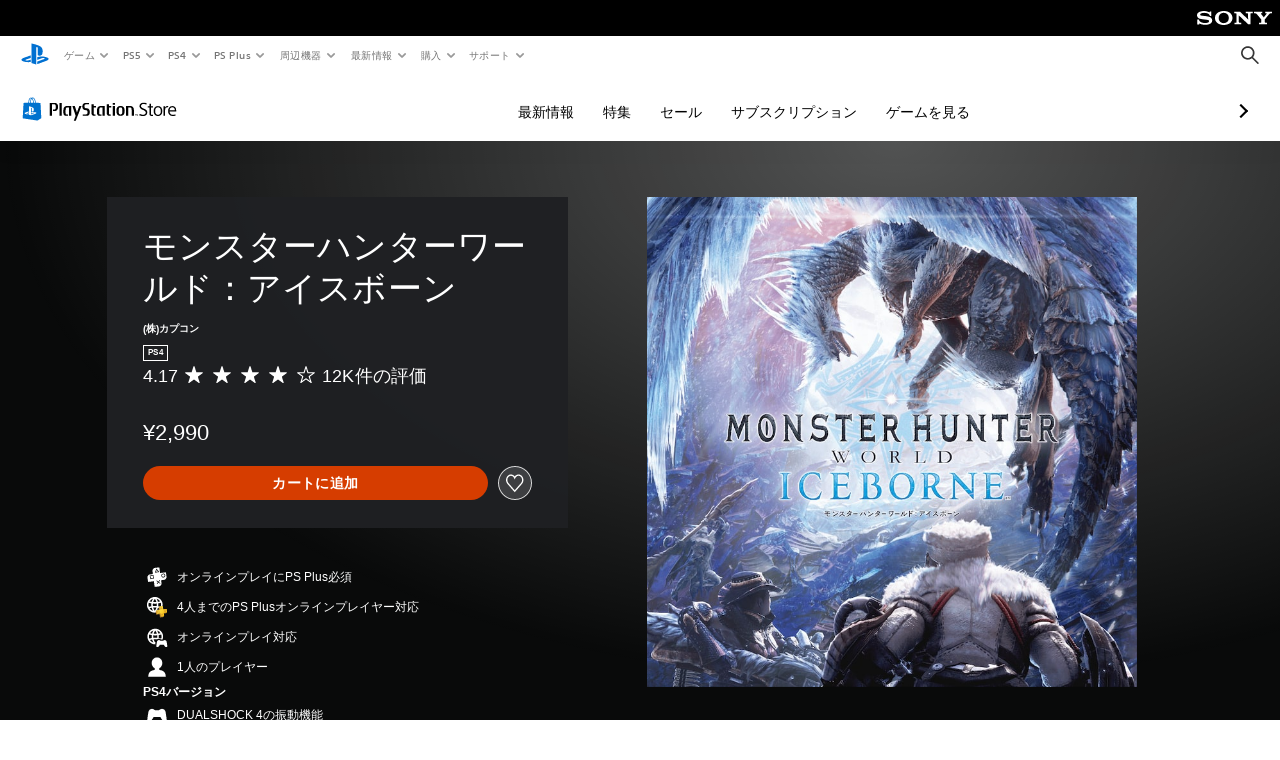

--- FILE ---
content_type: text/html; charset=utf-8
request_url: https://store.playstation.com/ja-jp/product/JP0102-CUSA06027_00-ICEBORNEXPANSION?emcid=jGMsepad-gpsaw-_0000006
body_size: 51577
content:
<!DOCTYPE html><html class="psw-root psw-rem-base" dir="ltr" lang="ja-jp"><head><meta name="wca-ssr-version" content="3.38.1-1.0" /><meta name="wca-locale" content="ja-JP" /><meta name="wca-theme" content="dark" /><script id="wca-config-overrides" type="application/json">
    {"feature":{"enableOneTrustScript":true,"enableBundling":true},"client":{"webCheckout":{"clientId":"2eb25762-877f-4140-b341-7c7e14c19f98"}}}</script>
  <link rel="preconnect" href="https://static.playstation.com" crossorigin />
    <link rel="dns-prefetch" href="https://static.playstation.com" />
    <link rel="preconnect" href="https://web.np.playstation.com/api/graphql/v1" />
    <link rel="dns-prefetch" href="https://web.np.playstation.com/api/graphql/v1" />
    <link rel="preconnect" href="https://image.api.playstation.com" crossorigin />
    <link rel="dns-prefetch" href="https://image.api.playstation.com" />
    
    <link rel="dns-prefetch" href="https://checkout.playstation.com" />
    
    
    <link rel="preconnect" href="https://cdn.cookielaw.org" crossorigin />
    <link rel="dns-prefetch" href="https://cdn.cookielaw.org" />

    <link rel="stylesheet" href="https://static.playstation.com/font-stack/v1/css/font-all-no-italic.css" />
    <link rel="stylesheet" href="https://static.playstation.com/base-styles/v0/psw-styles.css" />
    <script id="wca-config" type="application/json">
      {"env":"production","name":"@sie-private/web-commerce-anywhere","version":"3.38.1-1.0","gitBranch":"default-branch","gitSha":"24bb1e7a8b48bc7eb1fadfe2e23fd6c46a9e5713","psnAppVersion":"@sie-private/web-commerce-anywhere/3.38.1-1.0-24bb1e7a8b48bc7eb1fadfe2e23fd6c46a9e5713","isoenv":"psnnp/np","client":{"downloadHref":"https://library.playstation.com/recently-purchased","activateConsoleHref":"https://id.sonyentertainmentnetwork.com/id/management_ca/#/p/device_management","wishlistHref":"https://library.playstation.com/wishlist","webStore":{"origin":"https://store.playstation.com"},"cookieMonster":{"origin":"https://id.sonyentertainmentnetwork.com"},"productUrlSchema":"https://store.playstation.com/{locale}/product/{productId}","evidon":{"origin":"https://c.evidon.com"},"oneTrust":{"origin":"https://cdn.cookielaw.org"},"publicPath":"https://static.playstation.com/wca/v2/","manifest":{"src":{"core":{"js":["https://static.playstation.com/wca/v2/js/common.d9ef208fe1895fc702e3.js","https://static.playstation.com/wca/v2/js/ui-components.aac961be3474d7bb0f4d.js","https://static.playstation.com/wca/v2/js/main.c1fef32da341f2b6b0af.js","https://static.playstation.com/wca/v2/js/network.337266fc67495b7c257b.js","https://static.playstation.com/wca/v2/js/telemetry.6ec00fd5b9ec4ab72f9c.js","https://static.playstation.com/wca/v2/js/ui-framework.b63e4dd729e6360e79ce.js"],"css":[]},"addOns":{"js":["https://static.playstation.com/wca/v2/js/addOns.329b0b20c948f501210c.js"],"css":[]},"compatibilityNotices":{"js":["https://static.playstation.com/wca/v2/js/compatibilityNotices.4bad176cfd2848a2d681.js"],"css":[]},"contentRating":{"js":["https://static.playstation.com/wca/v2/js/contentRating.75650c0b94313f32fd06.js"],"css":[]},"ctaWithPrice":{},"footer":{"js":["https://static.playstation.com/wca/v2/js/footer.1743da32ab5a7c3c6139.js"],"css":[]},"friendsWhoPlay":{"js":["https://static.playstation.com/wca/v2/js/friendsWhoPlay.e8897ef5f4510737fc4e.js"],"css":[]},"gameBackgroundImage":{"js":["https://static.playstation.com/wca/v2/js/gameBackgroundImage.0e94ab9e2655d6d6dc0d.js"],"css":[]},"gameInfo":{"js":["https://static.playstation.com/wca/v2/js/gameInfo.069a7f4d6317e618f13e.js"],"css":[]},"gameOverview":{},"gameTitle":{"js":["https://static.playstation.com/wca/v2/js/gameTitle.5a104794d5281ef18414.js"],"css":[]},"legalText":{"js":["https://static.playstation.com/wca/v2/js/legalText.dfcacc708e696eb24e8d.js"],"css":[]},"upsell":{"js":["https://static.playstation.com/wca/v2/js/upsell.b6bbd1e97800364f9a38.js"],"css":[]},"accessibilityFeatures":{"js":["https://static.playstation.com/wca/v2/js/accessibilityFeatures.0d09b51209a6323f5657.js"],"css":[]},"mediaCarousel":{"js":["https://static.playstation.com/wca/v2/js/mediaCarousel.9b57948b2c02a0c26873.js"],"css":[]},"physicalProductMetadata":{"js":["https://static.playstation.com/wca/v2/js/physicalProductMetadata.7726a1be95f3a3d542f4.js"],"css":[]},"starRating":{"js":["https://static.playstation.com/wca/v2/js/starRating.00f55df96631007e37b9.js"],"css":[]},"tierDiscountBadge":{"js":["https://static.playstation.com/wca/v2/js/tierDiscountBadge.fb7a86fadc03605381b0.js"],"css":[]},"tierSelector":{"js":["https://static.playstation.com/wca/v2/js/tierSelector.7a9fb1014dcc5fe4a32e.js"],"css":[]},"tierSelectorFull":{"js":["https://static.playstation.com/wca/v2/js/tierSelectorFull.45c68dc1e41dff76f83c.js"],"css":[]}},"gensen":{"ar-ae":"https://static.playstation.com/wca/v2/gensen/ar-ae.7a47a09c.json","en-us":"https://static.playstation.com/wca/v2/gensen/en-us.b7eb197f.json","en-gb":"https://static.playstation.com/wca/v2/gensen/en-gb.11e880ea.json","bg-bg":"https://static.playstation.com/wca/v2/gensen/bg-bg.3f3762ee.json","cs-cz":"https://static.playstation.com/wca/v2/gensen/cs-cz.51dc4b11.json","da-dk":"https://static.playstation.com/wca/v2/gensen/da-dk.d284f326.json","de-de":"https://static.playstation.com/wca/v2/gensen/de-de.060eba4d.json","el-gr":"https://static.playstation.com/wca/v2/gensen/el-gr.c677e162.json","es-419":"https://static.playstation.com/wca/v2/gensen/es-419.0ddabf01.json","es-es":"https://static.playstation.com/wca/v2/gensen/es-es.23a479e4.json","fi-fi":"https://static.playstation.com/wca/v2/gensen/fi-fi.3d838c57.json","fr-ca":"https://static.playstation.com/wca/v2/gensen/fr-ca.bacd9c22.json","fr-fr":"https://static.playstation.com/wca/v2/gensen/fr-fr.50c5b0f0.json","he-il":"https://static.playstation.com/wca/v2/gensen/he-il.874e60f9.json","hr-hr":"https://static.playstation.com/wca/v2/gensen/hr-hr.867fccb0.json","hu-hu":"https://static.playstation.com/wca/v2/gensen/hu-hu.b26619ab.json","id-id":"https://static.playstation.com/wca/v2/gensen/id-id.8e1106e3.json","it-it":"https://static.playstation.com/wca/v2/gensen/it-it.46300acd.json","ja-jp":"https://static.playstation.com/wca/v2/gensen/ja-jp.1d2d9893.json","ko-kr":"https://static.playstation.com/wca/v2/gensen/ko-kr.23033b2b.json","nl-nl":"https://static.playstation.com/wca/v2/gensen/nl-nl.ef75e762.json","no-no":"https://static.playstation.com/wca/v2/gensen/no-no.b8149367.json","pl-pl":"https://static.playstation.com/wca/v2/gensen/pl-pl.e38a45ad.json","pt-br":"https://static.playstation.com/wca/v2/gensen/pt-br.259d7c1c.json","pt-pt":"https://static.playstation.com/wca/v2/gensen/pt-pt.e97edb5a.json","ro-ro":"https://static.playstation.com/wca/v2/gensen/ro-ro.1c8fa435.json","ru-ru":"https://static.playstation.com/wca/v2/gensen/ru-ru.058fb043.json","sk-sk":"https://static.playstation.com/wca/v2/gensen/sk-sk.f30b3446.json","sl-si":"https://static.playstation.com/wca/v2/gensen/sl-si.3477a66f.json","sr-rs":"https://static.playstation.com/wca/v2/gensen/sr-rs.059fe81c.json","sv-se":"https://static.playstation.com/wca/v2/gensen/sv-se.fcc973d1.json","th-th":"https://static.playstation.com/wca/v2/gensen/th-th.fbf42ee1.json","tr-tr":"https://static.playstation.com/wca/v2/gensen/tr-tr.b3176ac0.json","uk-ua":"https://static.playstation.com/wca/v2/gensen/uk-ua.c029e357.json","vi-vn":"https://static.playstation.com/wca/v2/gensen/vi-vn.6258b0e1.json","zh-hans":"https://static.playstation.com/wca/v2/gensen/zh-hans.a739e2f3.json","zh-hant":"https://static.playstation.com/wca/v2/gensen/zh-hant.cba414d8.json","zz-zz":"https://static.playstation.com/wca/v2/gensen/zz-zz.faa6b36f.json"}},"session":{"isSignedInCookie":"isSignedIn"},"webCheckout":{"name":"embeddedcart","clientId":"2dec2b13-57dc-4966-8294-6df0d627e109","origin":"https://checkout.playstation.com","loadTimeout":30000,"unifiedCartEnabled":false},"webCommerceAnywhere":{"origin":"https://web-commerce-anywhere.playstation.com"}},"staticAsset":{"iconOrigin":"https://static.playstation.com/icons/v0/","imageOrigin":"https://static.playstation.com/images/v0/","imageManagerOrigin":"https://image.api.playstation.com","fontsMain":"https://static.playstation.com/font-stack/v1/css/font-all-no-italic.css","stylesMain":"https://static.playstation.com/base-styles/v0/psw-styles.css"},"feature":{"queryWhitelist":true,"telemetryReporting":true,"enableUpsellCtas":true,"enableWishlistCta":true,"telemetrySamplingThreshold":10,"evidonNoticeEnabled":false,"enableEvidonScript":false,"oneTrustNoticeEnabled":true,"enableOneTrustScript":true,"enableBundling":false,"enableTierSelectorFull":false,"enableDynamicBenefitList":false},"service":{"gql":{"origin":"https://web.np.playstation.com/api/graphql/v1"},"sbahn":{"proxyUrl":null}}}
    </script>
    <script defer crossorigin src="https://static.playstation.com/wca/v2/js/common.d9ef208fe1895fc702e3.js" type="application/javascript"></script><script defer crossorigin src="https://static.playstation.com/wca/v2/js/ui-components.aac961be3474d7bb0f4d.js" type="application/javascript"></script><script defer crossorigin src="https://static.playstation.com/wca/v2/js/main.c1fef32da341f2b6b0af.js" type="application/javascript"></script><script defer crossorigin src="https://static.playstation.com/wca/v2/js/network.337266fc67495b7c257b.js" type="application/javascript"></script><script defer crossorigin src="https://static.playstation.com/wca/v2/js/telemetry.6ec00fd5b9ec4ab72f9c.js" type="application/javascript"></script><script defer crossorigin src="https://static.playstation.com/wca/v2/js/ui-framework.b63e4dd729e6360e79ce.js" type="application/javascript"></script><meta name="description" content="※こちらの商品はプロダクトコードで入手可能です。事前にご確認のうえ、重複購入にご注意ください。  ※こちらの商品が含まれたセット商品もございます。重複購入にご注意下さい。  ※本コンテンツをご利用いただくには、別売りの製品版が必要です。また、最新版パッチ適用が必要な場合はアップデートの上、ご利用ください。  内容の説明 さらに解き放て、狩猟本能！  モンスターハンター：ワールドのエンディング後から続く、超大型拡張コンテンツ「アイスボーン」では、新たにマスターランクを解放！  クエスト、モンスター、武器防具やストーリー、追加アクションで、あなたの狩猟生活がさらに広がります。  【モンスターハンターワールド：アイスボーンの内容】 　-「モンスターハンターワールド：アイスボーン」（超大型拡張コンテンツ）  " /><script id="mfe-jsonld-tags" type="application/ld+json">{"@context":"http://schema.org","@type":"Product","name":"モンスターハンターワールド：アイスボーン","category":"レベル","description":"※こちらの商品はプロダクトコードで入手可能です。事前にご確認のうえ、重複購入にご注意ください。  ※こちらの商品が含まれたセット商品もございます。重複購入にご注意下さい。  ※本コンテンツをご利用いただくには、別売りの製品版が必要です。また、最新版パッチ適用が必要な場合はアップデートの上、ご利用ください。  内容の説明 さらに解き放て、狩猟本能！  モンスターハンター：ワールドのエンディング後から続く、超大型拡張コンテンツ「アイスボーン」では、新たにマスターランクを解放！  クエスト、モンスター、武器防具やストーリー、追加アクションで、あなたの狩猟生活がさらに広がります。  【モンスターハンターワールド：アイスボーンの内容】 　-「モンスターハンターワールド：アイスボーン」（超大型拡張コンテンツ）  ","sku":"JP0102-CUSA06027_00-ICEBORNEXPANSION","image":"https://image.api.playstation.com/vulcan/img/cfn/11307RoNBvjb-noX4_mVfPy0lFGwXmBXS0iy-Sq1P_6Ia_AcrC67j9oNu3t-zdPYO9nNqlMz-WkK0_olfAS2jKR58zUA63u5.png","offers":{"@type":"Offer","price":2990,"priceCurrency":"JPY"}}</script><link href="/static/lib/shared-nav/3.4.1/shared-nav.css" rel="stylesheet"/><meta charSet="utf-8"/><meta content="width=device-width, initial-scale=1.0" name="viewport"/><script type="text/javascript"></script><title>モンスターハンターワールド：アイスボーン</title><meta content="app-id=410896080, app-argument=" name="apple-itunes-app"/><meta content="app-id=com.scee.psxandroid" name="google-play-app"/><meta name="next-head-count" content="6"/><link rel="preload" href="/_next/static/css/d53c2f74c839deb5e101.css" as="style"/><link rel="stylesheet" href="/_next/static/css/d53c2f74c839deb5e101.css" data-n-g=""/><noscript data-n-css=""></noscript><link rel="preload" href="/_next/static/chunks/main-ca7b80acc7bbec78ba05.js" as="script"/><link rel="preload" href="/_next/static/chunks/webpack-245f049e565ebf942e09.js" as="script"/><link rel="preload" href="/_next/static/chunks/framework.68b3175f3d0df8a5618e.js" as="script"/><link rel="preload" href="/_next/static/chunks/cfb6898d.45dbb78aa0e140ed05e2.js" as="script"/><link rel="preload" href="/_next/static/chunks/3c8b77c8.aa7b1b6f91e19c32fa63.js" as="script"/><link rel="preload" href="/_next/static/chunks/dc7bb264.9d6fe42efd25d4b8badd.js" as="script"/><link rel="preload" href="/_next/static/chunks/commons.01b0f1b471b5280051e6.js" as="script"/><link rel="preload" href="/_next/static/chunks/4c41f019eb924e60be110f6eafddb5eb4b6f0fc1.31039f515549f1abfb5c.js" as="script"/><link rel="preload" href="/_next/static/chunks/43de67f13305869fa317531a132748d128d21601.6ee21650d4b379c4a751.js" as="script"/><link rel="preload" href="/_next/static/chunks/pages/_app-5bcc0cc102616793df9e.js" as="script"/><link rel="preload" href="/_next/static/chunks/68f504b0.bf05deb9e1510cd19b4f.js" as="script"/><link rel="preload" href="/_next/static/chunks/66b2f55f471b2e3962a62a30b80d0986d332d7c0.8a9fa9a6947d6cf3bbf4.js" as="script"/><link rel="preload" href="/_next/static/chunks/28e79940fb9c60f1935980fe51b27102b8632357.bfac4e5ecce381860a99.js" as="script"/><link rel="preload" href="/_next/static/chunks/89fc41169380d395ae9e70f4f509b5621dc4b869.c2b87de1dc9516a4b5d4.js" as="script"/><link rel="preload" href="/_next/static/chunks/pages/%5Blocale%5D/product/%5BproductId%5D-3fc99222f276157b22d2.js" as="script"/></head><div><header id="shared-nav-root">
  <!-- psn shared navigation -->
  <!-- version=3.4.1 -->
  <!-- build=unknown -->
  <!-- date=2025-12-12T22:10:56.764Z -->
  <div id="shared-nav-container" class="shared-nav-container--minimized">
    <section id="shared-nav" class="shared-nav--ssr">

      <nav class="shared-nav shared-nav--menu-closed" data-jetstream-ssr-nav-container="true">
        <span class="shared-nav__ps-logo-container"><a class="shared-nav-ps-logo-link dtm-no-track" href="https://www.playstation.com/ja-jp" aria-label="PlayStationのホーム">
        
    <svg aria-hidden="true" focusable="false" class="shared-nav-ps-logo" width="50px" height="50px" version="1.1" xmlns="http://www.w3.org/2000/svg" xmlns:xlink="http://www.w3.org/1999/xlink" viewBox="0 0 50 50">
      <g>
        <g>
          <path d="M5.8,32.1C4.3,33.1,4.8,35,8,35.9c3.3,1.1,6.9,1.4,10.4,0.8c0.2,0,0.4-0.1,0.5-0.1v-3.4l-3.4,1.1
       c-1.3,0.4-2.6,0.5-3.9,0.2c-1-0.3-0.8-0.9,0.4-1.4l6.9-2.4V27l-9.6,3.3C8.1,30.7,6.9,31.3,5.8,32.1z M29,17.1v9.7
       c4.1,2,7.3,0,7.3-5.2c0-5.3-1.9-7.7-7.4-9.6C26,11,23,10.1,20,9.5v28.9l7,2.1V16.2c0-1.1,0-1.9,0.8-1.6C28.9,14.9,29,16,29,17.1z
        M42,29.8c-2.9-1-6-1.4-9-1.1c-1.6,0.1-3.1,0.5-4.5,1l-0.3,0.1v3.9l6.5-2.4c1.3-0.4,2.6-0.5,3.9-0.2c1,0.3,0.8,0.9-0.4,1.4
       l-10,3.7V40L42,34.9c1-0.4,1.9-0.9,2.7-1.7C45.4,32.2,45.1,30.8,42,29.8z" fill="#0070d1"></path>
        </g>
      </g>
    </svg>
  
      </a></span>
        <div class="shared-nav__primary-parent">
          <ul class="shared-nav__primary shared-nav-list">
            <li class="shared-nav__primary-item"><button class="shared-nav__primary-button shared-nav-button shared-nav-icon shared-nav-icon--chevron-after dtm-no-track shared-nav-mobile-icon shared-nav-icon--gaming" id="menu-button-primary--msg-games">ゲーム</button>
              <div class="shared-nav__secondary-parent shared-nav__secondary-parent--msg_games">
                <div class="shared-nav__secondary-container">
                  <div id="shared-nav__secondary-header--msg-games" class="shared-nav__secondary-header">
                    <button class="shared-nav__secondary-header-toggle shared-nav-button shared-nav-icon shared-nav-icon--hamburger">
                      ゲーム
                    </button>
                  </div>
                  <ul class="shared-nav__secondary shared-nav-list">
                    <li class="shared-nav__secondary-item"><a id="link-secondary--msg-games-msg-ps5" class="shared-nav__secondary-anchor shared-nav-anchor dtm-no-track shared-nav-link-icon shared-nav-link-icon--ps5games" href="https://www.playstation.com/ja-jp/ps5/games/?smcid=other%3Aja-jp%3Ablank%3Aprimary%20nav%3Amsg-games%3Aps5">
                        <span class="shared-nav-icon-text">PS5</span>
                      </a></li>
                    <li class="shared-nav__secondary-item"><a id="link-secondary--msg-games-msg-ps4" class="shared-nav__secondary-anchor shared-nav-anchor dtm-no-track shared-nav-link-icon shared-nav-link-icon--ps4progames" href="https://www.playstation.com/ja-jp/ps4/ps4-games/?smcid=other%3Aja-jp%3Ablank%3Aprimary%20nav%3Amsg-games%3Aps4">
                        <span class="shared-nav-icon-text">PS4</span>
                      </a></li>
                    <li class="shared-nav__secondary-item"><a id="link-secondary--msg-games-msg-ps-vr2" class="shared-nav__secondary-anchor shared-nav-anchor dtm-no-track shared-nav-link-icon shared-nav-link-icon--psvr2" href="https://www.playstation.com/ja-jp/ps-vr2/games/?smcid=other%3Aja-jp%3Ablank%3Aprimary%20nav%3Amsg-games%3Aps-vr2">
                        <span class="shared-nav-icon-text">PS VR2</span>
                      </a></li>
                    <li class="shared-nav__secondary-item"><a id="link-secondary--msg-games-msg-pc" class="shared-nav__secondary-anchor shared-nav-anchor dtm-no-track shared-nav-link-icon shared-nav-link-icon--pc" href="https://www.playstation.com/ja-jp/games/pc-games/?smcid=other%3Aja-jp%3Ablank%3Aprimary%20nav%3Amsg-games%3Apc">
                        <span class="shared-nav-icon-text">PC</span>
                      </a></li>
                    <li class="shared-nav__secondary-item"><a id="link-secondary--msg-games-msg-ps-plus" class="shared-nav__secondary-anchor shared-nav-anchor dtm-no-track shared-nav-link-icon shared-nav-link-icon--psplusgames" href="https://www.playstation.com/ja-jp/ps-plus/games/?smcid=other%3Aja-jp%3Ablank%3Aprimary%20nav%3Amsg-games%3Aps-plus">
                        <span class="shared-nav-icon-text">PS Plus</span>
                      </a></li>
                  </ul>
                </div>
              </div>
            </li>
            <li class="shared-nav__primary-item"><button class="shared-nav__primary-button shared-nav-button shared-nav-icon shared-nav-icon--chevron-after dtm-no-track shared-nav-mobile-icon shared-nav-icon--ps5" id="menu-button-primary--msg-ps5">PS5</button>
              <div class="shared-nav__secondary-parent shared-nav__secondary-parent--msg_ps5">
                <div class="shared-nav__secondary-container">
                  <div id="shared-nav__secondary-header--msg-ps5" class="shared-nav__secondary-header">
                    <button class="shared-nav__secondary-header-toggle shared-nav-button shared-nav-icon shared-nav-icon--hamburger">
                      PS5
                    </button>
                  </div>
                  <ul class="shared-nav__secondary shared-nav-list">
                    <li class="shared-nav__secondary-item"><a id="link-secondary--msg-ps5-msg-ps5" class="shared-nav__secondary-anchor shared-nav-anchor dtm-no-track shared-nav-link-icon shared-nav-link-icon--ps5" href="https://www.playstation.com/ja-jp/ps5/?smcid=other%3Aja-jp%3Ablank%3Aprimary%20nav%3Amsg-ps5%3Aps5">
                        <span class="shared-nav-icon-text">PS5</span>
                      </a></li>
                    <li class="shared-nav__secondary-item"><a id="link-secondary--msg-ps5-msg-ps5-pro" class="shared-nav__secondary-anchor shared-nav-anchor dtm-no-track shared-nav-link-icon shared-nav-link-icon--ps5pro" href="https://www.playstation.com/ja-jp/ps5/ps5-pro/?smcid=other%3Aja-jp%3Ablank%3Aprimary%20nav%3Amsg-ps5%3Aps5-pro">
                        <span class="shared-nav-icon-text">PS5 Pro</span>
                      </a></li>
                    <li class="shared-nav__secondary-item"><a id="link-secondary--msg-ps5-msg-games" class="shared-nav__secondary-anchor shared-nav-anchor dtm-no-track shared-nav-link-icon shared-nav-link-icon--games" href="https://www.playstation.com/ja-jp/ps5/games/?smcid=other%3Aja-jp%3Ablank%3Aprimary%20nav%3Amsg-ps5%3A">
                        <span class="shared-nav-icon-text">ゲーム</span>
                      </a></li>
                    <li class="shared-nav__secondary-item"><a id="link-secondary--msg-ps5-msg-controllers" class="shared-nav__secondary-anchor shared-nav-anchor dtm-no-track shared-nav-link-icon shared-nav-link-icon--dualSense" href="https://www.playstation.com/ja-jp/accessories/#controllers/?smcid=other%3Aja-jp%3Ablank%3Aprimary%20nav%3Amsg-ps5%3A">
                        <span class="shared-nav-icon-text">コントローラー</span>
                      </a></li>
                    <li class="shared-nav__secondary-item"><a id="link-secondary--msg-ps5-msg-ps-vr2" class="shared-nav__secondary-anchor shared-nav-anchor dtm-no-track shared-nav-link-icon shared-nav-link-icon--psvr2" href="https://www.playstation.com/ja-jp/ps-vr2/?smcid=other%3Aja-jp%3Ablank%3Aprimary%20nav%3Amsg-ps5%3Aps-vr2">
                        <span class="shared-nav-icon-text">PS VR2</span>
                      </a></li>
                    <li class="shared-nav__secondary-item"><a id="link-secondary--msg-ps5-msg-accessories-audio" class="shared-nav__secondary-anchor shared-nav-anchor dtm-no-track shared-nav-link-icon shared-nav-link-icon--pulse" href="https://www.playstation.com/ja-jp/accessories/#headsets/?smcid=other%3Aja-jp%3Ablank%3Aprimary%20nav%3Amsg-ps5%3A">
                        <span class="shared-nav-icon-text">オーディオ</span>
                      </a></li>
                  </ul>
                </div>
              </div>
            </li>
            <li class="shared-nav__primary-item"><button class="shared-nav__primary-button shared-nav-button shared-nav-icon shared-nav-icon--chevron-after dtm-no-track shared-nav-mobile-icon shared-nav-icon--ps4" id="menu-button-primary--msg-ps4">PS4</button>
              <div class="shared-nav__secondary-parent shared-nav__secondary-parent--msg_ps4">
                <div class="shared-nav__secondary-container">
                  <div id="shared-nav__secondary-header--msg-ps4" class="shared-nav__secondary-header">
                    <button class="shared-nav__secondary-header-toggle shared-nav-button shared-nav-icon shared-nav-icon--hamburger">
                      PS4
                    </button>
                  </div>
                  <ul class="shared-nav__secondary shared-nav-list">
                    <li class="shared-nav__secondary-item"><a id="link-secondary--msg-ps4-msg-console" class="shared-nav__secondary-anchor shared-nav-anchor dtm-no-track shared-nav-link-icon shared-nav-link-icon--ps4pro" href="https://www.playstation.com/ja-jp/ps4/?smcid=other%3Aja-jp%3Ablank%3Aprimary%20nav%3Amsg-ps4%3A">
                        <span class="shared-nav-icon-text">本体</span>
                      </a></li>
                    <li class="shared-nav__secondary-item"><a id="link-secondary--msg-ps4-msg-games" class="shared-nav__secondary-anchor shared-nav-anchor dtm-no-track shared-nav-link-icon shared-nav-link-icon--games" href="https://www.playstation.com/ja-jp/ps4/ps4-games/?smcid=other%3Aja-jp%3Ablank%3Aprimary%20nav%3Amsg-ps4%3A">
                        <span class="shared-nav-icon-text">ゲーム</span>
                      </a></li>
                    <li class="shared-nav__secondary-item"><a id="link-secondary--msg-ps4-msg-controllers" class="shared-nav__secondary-anchor shared-nav-anchor dtm-no-track shared-nav-link-icon shared-nav-link-icon--dualShock" href="https://www.playstation.com/ja-jp/accessories/dualshock-4-wireless-controller/?smcid=other%3Aja-jp%3Ablank%3Aprimary%20nav%3Amsg-ps4%3A">
                        <span class="shared-nav-icon-text">コントローラー</span>
                      </a></li>
                    <li class="shared-nav__secondary-item"><a id="link-secondary--msg-ps4-msg-headsets" class="shared-nav__secondary-anchor shared-nav-anchor dtm-no-track shared-nav-link-icon shared-nav-link-icon--pulse" href="https://www.playstation.com/ja-jp/accessories/pulse-3d-wireless-headset/?smcid=other%3Aja-jp%3Ablank%3Aprimary%20nav%3Amsg-ps4%3A">
                        <span class="shared-nav-icon-text">ヘッドセット</span>
                      </a></li>
                  </ul>
                </div>
              </div>
            </li>
            <li class="shared-nav__primary-item"><button class="shared-nav__primary-button shared-nav-button shared-nav-icon shared-nav-icon--chevron-after dtm-no-track shared-nav-mobile-icon shared-nav-icon--psplus" id="menu-button-primary--msg-ps-plus">PS Plus</button>
              <div class="shared-nav__secondary-parent shared-nav__secondary-parent--msg_ps_plus">
                <div class="shared-nav__secondary-container">
                  <div id="shared-nav__secondary-header--msg-ps-plus" class="shared-nav__secondary-header">
                    <button class="shared-nav__secondary-header-toggle shared-nav-button shared-nav-icon shared-nav-icon--hamburger">
                      PS Plus
                    </button>
                  </div>
                  <ul class="shared-nav__secondary shared-nav-list">
                    <li class="shared-nav__secondary-item"><a id="link-secondary--msg-ps-plus-msg-subscribe" class="shared-nav__secondary-anchor shared-nav-anchor dtm-no-track shared-nav-link-icon shared-nav-link-icon--psplus" href="https://www.playstation.com/ja-jp/ps-plus/?smcid=other%3Aja-jp%3Ablank%3Aprimary%20nav%3Amsg-ps-plus%3A">
                        <span class="shared-nav-icon-text">加入する</span>
                      </a></li>
                    <li class="shared-nav__secondary-item"><a id="link-secondary--msg-ps-plus-msg-whats-new" class="shared-nav__secondary-anchor shared-nav-anchor dtm-no-track shared-nav-link-icon shared-nav-link-icon--events" href="https://www.playstation.com/ja-jp/ps-plus/whats-new/?smcid=other%3Aja-jp%3Ablank%3Aprimary%20nav%3Amsg-ps-plus%3A">
                        <span class="shared-nav-icon-text">最新情報</span>
                      </a></li>
                    <li class="shared-nav__secondary-item"><a id="link-secondary--msg-ps-plus-msg-all-games" class="shared-nav__secondary-anchor shared-nav-anchor dtm-no-track shared-nav-link-icon shared-nav-link-icon--games" href="https://www.playstation.com/ja-jp/ps-plus/games/?smcid=other%3Aja-jp%3Ablank%3Aprimary%20nav%3Amsg-ps-plus%3A">
                        <span class="shared-nav-icon-text">すべてのゲーム</span>
                      </a></li>
                  </ul>
                </div>
              </div>
            </li>
            <li class="shared-nav__primary-item"><button class="shared-nav__primary-button shared-nav-button shared-nav-icon shared-nav-icon--chevron-after dtm-no-track shared-nav-mobile-icon shared-nav-icon--allAccesories" id="menu-button-primary--msg-accessories">周辺機器</button>
              <div class="shared-nav__secondary-parent shared-nav__secondary-parent--msg_accessories">
                <div class="shared-nav__secondary-container">
                  <div id="shared-nav__secondary-header--msg-accessories" class="shared-nav__secondary-header">
                    <button class="shared-nav__secondary-header-toggle shared-nav-button shared-nav-icon shared-nav-icon--hamburger">
                      周辺機器
                    </button>
                  </div>
                  <ul class="shared-nav__secondary shared-nav-list">
                    <li class="shared-nav__secondary-item"><a id="link-secondary--msg-accessories-msg-ps5-controllers" class="shared-nav__secondary-anchor shared-nav-anchor dtm-no-track shared-nav-link-icon shared-nav-link-icon--dualSense" href="https://www.playstation.com/ja-jp/accessories/#controllers/?smcid=other%3Aja-jp%3Ablank%3Aprimary%20nav%3Amsg-accessories%3Aps5">
                        <span class="shared-nav-icon-text">PS5 コントローラー</span>
                      </a></li>
                    <li class="shared-nav__secondary-item"><a id="link-secondary--msg-accessories-msg-psportal" class="shared-nav__secondary-anchor shared-nav-anchor dtm-no-track shared-nav-link-icon shared-nav-link-icon--psportal" href="https://www.playstation.com/ja-jp/accessories/playstation-portal-remote-player/?smcid=other%3Aja-jp%3Ablank%3Aprimary%20nav%3Amsg-accessories%3Aplaystation-portal">
                        <span class="shared-nav-icon-text">PlayStation Portalリモートプレーヤー</span>
                      </a></li>
                    <li class="shared-nav__secondary-item"><a id="link-secondary--msg-accessories-msg-ps-vr2" class="shared-nav__secondary-anchor shared-nav-anchor dtm-no-track shared-nav-link-icon shared-nav-link-icon--psvr2" href="https://www.playstation.com/ja-jp/ps-vr2/?smcid=other%3Aja-jp%3Ablank%3Aprimary%20nav%3Amsg-accessories%3Aps-vr2">
                        <span class="shared-nav-icon-text">PS VR2</span>
                      </a></li>
                    <li class="shared-nav__secondary-item"><a id="link-secondary--msg-accessories-msg-accessories-audio" class="shared-nav__secondary-anchor shared-nav-anchor dtm-no-track shared-nav-link-icon shared-nav-link-icon--pulse" href="https://www.playstation.com/ja-jp/accessories/#headsets/?smcid=other%3Aja-jp%3Ablank%3Aprimary%20nav%3Amsg-accessories%3A">
                        <span class="shared-nav-icon-text">オーディオ</span>
                      </a></li>
                    <li class="shared-nav__secondary-item"><a id="link-secondary--msg-accessories-msg-all-accessories" class="shared-nav__secondary-anchor shared-nav-anchor dtm-no-track shared-nav-link-icon shared-nav-link-icon--allAccessories" href="https://www.playstation.com/ja-jp/accessories/?smcid=other%3Aja-jp%3Ablank%3Aprimary%20nav%3Amsg-accessories%3A">
                        <span class="shared-nav-icon-text">すべての周辺機器</span>
                      </a></li>
                  </ul>
                </div>
              </div>
            </li>
            <li class="shared-nav__primary-item"><button class="shared-nav__primary-button shared-nav-button shared-nav-icon shared-nav-icon--chevron-after dtm-no-track shared-nav-mobile-icon shared-nav-icon--news" id="menu-button-primary--msg-news">最新情報</button>
              <div class="shared-nav__secondary-parent shared-nav__secondary-parent--msg_news">
                <div class="shared-nav__secondary-container">
                  <div id="shared-nav__secondary-header--msg-news" class="shared-nav__secondary-header">
                    <button class="shared-nav__secondary-header-toggle shared-nav-button shared-nav-icon shared-nav-icon--hamburger">
                      最新情報
                    </button>
                  </div>
                  <ul class="shared-nav__secondary shared-nav-list">
                    <li class="shared-nav__secondary-item"><a id="link-secondary--msg-news-msg-ps-blog" class="shared-nav__secondary-anchor shared-nav-anchor dtm-no-track shared-nav-link-icon shared-nav-link-icon--psblog" href="https://blog.ja.playstation.com?smcid=other%3Aja-jp%3Ablank%3Aprimary%20nav%3Amsg-news%3Aps-blog">
                        <span class="shared-nav-icon-text">PS Blog</span>
                      </a></li>
                    <li class="shared-nav__secondary-item"><a id="link-secondary--msg-news-msg-month-ps" class="shared-nav__secondary-anchor shared-nav-anchor dtm-no-track shared-nav-link-icon shared-nav-link-icon--events" href="https://www.playstation.com/ja-jp/editorial/this-month-on-playstation/?smcid=other%3Aja-jp%3Ablank%3Aprimary%20nav%3Amsg-news%3Aplaystation">
                        <span class="shared-nav-icon-text">今月のPlayStation</span>
                      </a></li>
                  </ul>
                </div>
              </div>
            </li>
            <li class="shared-nav__primary-item"><button class="shared-nav__primary-button shared-nav-button shared-nav-icon shared-nav-icon--chevron-after dtm-no-track shared-nav-mobile-icon shared-nav-icon--store" id="menu-button-primary--msg-store">購入</button>
              <div class="shared-nav__secondary-parent shared-nav__secondary-parent--msg_store">
                <div class="shared-nav__secondary-container">
                  <div id="shared-nav__secondary-header--msg-store" class="shared-nav__secondary-header">
                    <button class="shared-nav__secondary-header-toggle shared-nav-button shared-nav-icon shared-nav-icon--hamburger">
                      購入
                    </button>
                  </div>
                  <ul class="shared-nav__secondary shared-nav-list">
                    <li class="shared-nav__secondary-item"><a id="link-secondary--msg-store-msg-buy-games" class="shared-nav__secondary-anchor shared-nav-anchor dtm-no-track shared-nav-link-icon shared-nav-link-icon--psstore" href="https://store.playstation.com/ja-jp?smcid=other%3Aja-jp%3Ablank%3Aprimary%20nav%3Amsg-store%3A">
                        <span class="shared-nav-icon-text">ゲームを購入</span>
                      </a></li>
                    <li class="shared-nav__secondary-item"><a id="link-secondary--msg-store-msg-subscribe-ps-plus" class="shared-nav__secondary-anchor shared-nav-anchor dtm-no-track shared-nav-link-icon shared-nav-link-icon--psplus" href="https://www.playstation.com/ja-jp/ps-plus/?smcid=other%3Aja-jp%3Ablank%3Aprimary%20nav%3Amsg-store%3Aps-plus">
                        <span class="shared-nav-icon-text">PS Plusに加入</span>
                      </a></li>
                  </ul>
                </div>
              </div>
            </li>
            <li class="shared-nav__primary-item"><button class="shared-nav__primary-button shared-nav-button shared-nav-icon shared-nav-icon--chevron-after dtm-no-track shared-nav-mobile-icon shared-nav-icon--help" id="menu-button-primary--msg-support">サポート</button>
              <div class="shared-nav__secondary-parent shared-nav__secondary-parent--msg_support">
                <div class="shared-nav__secondary-container">
                  <div id="shared-nav__secondary-header--msg-support" class="shared-nav__secondary-header">
                    <button class="shared-nav__secondary-header-toggle shared-nav-button shared-nav-icon shared-nav-icon--hamburger">
                      サポート
                    </button>
                  </div>
                  <ul class="shared-nav__secondary shared-nav-list">
                    <li class="shared-nav__secondary-item"><a id="link-secondary--msg-support-msg-support" class="shared-nav__secondary-anchor shared-nav-anchor dtm-no-track shared-nav-link-icon shared-nav-link-icon--helpandsupport" href="https://www.playstation.com/ja-jp/support/?smcid=other%3Aja-jp%3Ablank%3Aprimary%20nav%3Amsg-support%3A">
                        <span class="shared-nav-icon-text">サポート</span>
                      </a></li>
                    <li class="shared-nav__secondary-item"><a id="link-secondary--msg-support-msg-psn-status" class="shared-nav__secondary-anchor shared-nav-anchor dtm-no-track shared-nav-link-icon shared-nav-link-icon--psnstatus" href="https://status.playstation.com/ja-jp?smcid=other%3Aja-jp%3Ablank%3Aprimary%20nav%3Amsg-support%3A">
                        <span class="shared-nav-icon-text">サービスステータス</span>
                      </a></li>
                  </ul>
                </div>
              </div>
            </li>
          </ul>
        </div>
      </nav>
      <div id="sb-social-toolbar-root"></div><span class="shared-nav__ctas-container" id="sharedNavCtas">

      <button class="shared-nav-icon shared-nav-icon--hamburger shared-nav-hamburger dtm-no-track" aria-label="メニューを開く" aria-haspopup="true" aria-expanded="false">
      </button>    
    
        
      <span class="shared-nav-search-container">
        <button class="shared-nav-icon shared-nav-icon--search shared-nav-search dtm-no-track" data-qa="shared-nav-search-button">
          <span class="shared-nav-search__label">検索</span>
      <svg aria-hidden="true" focusable="false" width="50px" height="50px" version="1.1" xmlns="http://www.w3.org/2000/svg" xmlns:xlink="http://www.w3.org/1999/xlink" viewBox="0 0 50 50">
        <g>
          <path d="M8,20.913 C8,14.344 13.344,9 19.913,9 C26.482,9 31.827,14.344 31.827,20.913 C31.827,27.482 26.482,32.827 19.913,32.827 C13.344,32.827 8,27.482 8,20.913 M45.112,43.585 L32.346,30.82 C34.518,28.099 35.827,24.658 35.827,20.913 C35.827,12.139 28.688,5 19.913,5 C11.139,5 4,12.139 4,20.913 C4,29.688 11.139,36.827 19.913,36.827 C23.503,36.827 26.808,35.618 29.474,33.604 L42.284,46.413 C42.674,46.804 43.186,46.999 43.698,46.999 C44.209,46.999 44.721,46.804 45.112,46.413 C45.502,46.023 45.698,45.511 45.698,44.999 C45.698,44.488 45.502,43.976 45.112,43.585"></path>
        </g>
      </svg>
      </button>
      </span>

      </span>
    </section>
  </div>
</header></div><div id="__next"><section id="jetstream-tertiary-nav"><div class="tertiary-container psw-light-theme"><div class="tertiary-container-inner"><span class="tertiary-logo"><a aria-label="" class="" data-qa="" href="/ja-jp/pages/latest"><span data-qa="" class="psw-icon psw-icon--ps-store-flat psw-icon psw-icon-l psw-icon--ps-store-flat psw-c-accent-1"><div class="psw-hide" data-original-icon-id="ps-icon:ps-store-flat"><svg xmlns="http://www.w3.org/2000/svg"><symbol id="ps-icon:ps-store-flat:910" viewbox="0 0 64 64"><path fill-rule="evenodd" d="M40.579 40.486c-.466.578-1.594.996-1.594.996l-8.389 3.014v-2.224l6.174-2.199c.7-.257.805-.61.24-.795-.575-.188-1.598-.133-2.305.12l-4.109 1.45v-2.313l.236-.08s1.19-.42 2.861-.601c1.67-.184 3.72.023 5.329.63 1.811.576 2.014 1.416 1.557 2.002zM29.865 30.52v14.234l-3.844-1.218V26.558c1.636.301 4.013 1.023 5.295 1.449 3.249 1.118 4.353 2.51 4.353 5.634 0 3.054-1.883 4.214-4.276 3.055v-5.685c0-.663-.123-1.281-.749-1.456-.48-.154-.779.292-.779.964zm-.343-19.877c.31-.032.612.015.912.138-1.733 2.363-2.232 6.531-2.374 8.862-.713.001-1.4.004-2.06.006.258-5.552 1.508-8.8 3.522-9.006zm-4.245 28.41l-3.96 1.419c-.7.25-.805.605-.24.789.575.194 1.595.14 2.297-.118l1.903-.686v1.995c-.122.021-.258.041-.383.063-1.898.315-3.92.185-5.917-.475-1.858-.52-2.17-1.614-1.321-2.245.783-.58 2.115-1.013 2.115-1.013l5.506-1.963v2.234zm6.268-27.471c1.655 1.714 2.778 5.254 3.256 8.06-1.4-.002-2.927-.002-4.577-.002h-.784c.158-2.567.708-6.211 2.105-8.058zm2.033-1.173c.643-.004 1.24.304 1.82.937 1.754 1.914 2.661 6.003 3 8.298l-2.194-.001c-.494-3.057-1.723-6.955-3.622-8.982.303-.158.634-.25.996-.252zm15.467 10.096c-.009-.173-.167-.31-.36-.307l-3.672-.529a.68.68 0 00-.105-.014c-.737 0-2.481-.005-5.11-.008-.311-2.393-1.22-6.38-2.934-8.696-.954-1.29-2.063-1.94-3.294-1.933a3.496 3.496 0 00-2.119.717c-.662-.389-1.353-.547-2.068-.475-3.46.352-4.541 5.442-4.767 10.397a592.65 592.65 0 00-9.105.111c-.221.004-.399.161-.411.361-.084 1.39-.406 6.844-.859 15.226-.48 8.864-.754 13.7-.82 14.978-.011.184.132.343.332.372l14.62 2.217 14.452 2.19a.468.468 0 00.329-.073v.002l7.141-4.565a.63.63 0 00.285-.548l-1.535-29.423z"/></symbol></svg></div><svg aria-hidden="true" focusable="false"><title></title><use href="#ps-icon:ps-store-flat:910"></use></svg></span><span data-qa="" class="psw-brand-text psw-brand-text--playstation-store ps-store-text psw-icon"><div class="psw-hide" data-original-icon-id="ps-brand-text:playstation-store"><svg>
  <symbol id="ps-brand-text:playstation-store:911" viewBox="0 0 202 29">
    <path fill-rule="evenodd" d="M9.35.953c2.901 0 4.775 2.47 4.775 6.29 0 1.97-.535 3.611-1.546 4.748-.857.963-2.034 1.516-3.229 1.516H5.938a.062.062 0 01-.062-.063v-2.069c0-.031.028-.06.062-.06h2.373c1.442 0 2.236-1.451 2.236-4.087 0-2.638-.794-4.088-2.234-4.088l-3.95.006c-.013 0-.024.017-.024.03L4.336 20.96c0 .031-.027.06-.059.06H.82c-.034 0-.063-.029-.063-.06V1.01c0-.034.03-.061.063-.061l8.53.004zM19.77.948c.034 0 .06.028.06.062v19.95a.063.063 0 01-.06.061h-3.456a.062.062 0 01-.06-.06V1.01c0-.035.027-.063.06-.063h3.456zm15.09 4.854v.095l.002 15.063a.064.064 0 01-.06.061h-3.456a.064.064 0 01-.063-.06l.004-13c0-.016-.01-.03-.023-.03H28.63c-.7 0-1.488.117-1.984 1.006-.453.806-.662 2.214-.66 4.427v3.325c0 1.895.742 2.131 1.3 2.142l2.4-.004c.035 0 .061.027.061.064v2.07a.062.062 0 01-.062.06h-3.357c-2.272 0-3.92-1.924-3.92-4.575v-3.08c0-3.56.705-7.624 6.222-7.624h6.17a.06.06 0 01.061.06zm24.88 3.501c1.477.112 2.547.605 3.277 1.506.847 1.047 1.276 2.512 1.276 4.347 0 5.105-3.144 5.865-5.018 5.865h-6.077a.063.063 0 01-.06-.06v-2.07c0-.033.028-.064.06-.064H58.09c2.356 0 2.624-1.998 2.624-3.099v-.497c0-1.757-.798-2.909-2.087-3.007l-1.7-.128c-2.725-.206-4.557-2.349-4.557-5.33v-.158C52.37 2.84 54.666.95 57.88.95l5.1-.002H63.083c.032 0 .058.028.058.062v2.075c0 .034-.026.062-.058.062H58.37c-1.458 0-2.562.66-2.562 3.11 0 2.097.952 2.804 2.228 2.916l1.703.13zm28.334-3.5V20.96a.064.064 0 01-.061.061h-3.457a.063.063 0 01-.06-.06l.004-13c0-.016-.012-.03-.024-.03H81.84c-.701 0-1.485.117-1.982 1.006-.454.806-.663 2.214-.661 4.427v3.325c0 1.895.738 2.131 1.299 2.142l2.399-.004c.036 0 .064.027.064.064v2.07a.064.064 0 01-.064.06h-3.358c-2.27 0-3.918-1.924-3.918-4.575l-.004-3.08c0-3.56.71-7.624 6.228-7.624h6.17c.032 0 .06.026.06.06zm-13.904-.06a.06.06 0 01.061.06v2.06c0 .032-.028.063-.06.063 0 0-2.598.005-3.742 0-.01 0-.024.008-.024.02v8.905c0 1.95.911 1.97 1.3 1.977h1.522c.032 0 .063.03.063.064v2.069c0 .03-.03.06-.063.06H70.75c-2.27 0-3.922-1.922-3.922-4.572V3.207c0-.032.03-.06.063-.06h3.458c.032 0 .061.028.061.06l-.004 2.498.004.013c0 .011.01.024.021.024h3.74zm24.145 0a.06.06 0 01.06.06v2.06c0 .032-.026.063-.06.063 0 0-2.6.005-3.744 0-.011 0-.021.008-.021.02v8.905c0 1.95.909 1.97 1.298 1.977h1.523c.035 0 .06.03.06.064v2.069c0 .03-.025.06-.06.06h-2.48c-2.27 0-3.922-1.922-3.922-4.572V3.207c0-.032.03-.06.066-.06h3.457c.03 0 .058.028.058.06v2.511c0 .011.012.024.023.024h3.742zm5.718 0a.06.06 0 01.059.06V20.96c0 .031-.027.06-.059.06h-3.458c-.032 0-.062-.029-.062-.06V5.803c0-.033.03-.06.062-.06h3.458zm0-4.795c.032 0 .059.028.059.062v2.893a.061.061 0 01-.059.062h-3.458a.064.064 0 01-.062-.062V1.01c0-.034.03-.062.062-.062h3.458zm23.904 4.794c5.515 0 6.223 4.064 6.223 7.624v7.595c0 .03-.027.06-.062.06h-3.453c-.036 0-.066-.03-.066-.06 0 0 .008-7.905.006-7.995 0-2.055-.213-3.357-.663-4.104-.498-.82-1.284-.931-1.986-.931H125.3c-.014 0-.027.011-.027.022l.008 13.008c0 .03-.028.06-.063.06h-3.454c-.033 0-.063-.03-.063-.06l.003-15.158a.06.06 0 01.06-.06h6.172zm-12.838 12.086c.499-.807.73-2.22.73-4.443 0-2.644-.327-4.14-1.051-4.855-.431-.421-.991-.599-1.873-.599s-1.443.178-1.87.599c-.73.715-1.051 2.207-1.051 4.838v.017c0 2.223.23 3.634.726 4.443.552.893 1.42 1.015 2.195 1.015.777 0 1.65-.122 2.194-1.015zm-2.194-12.087c5.775 0 6.514 4.086 6.514 7.644 0 3.561-.739 7.647-6.515 7.647-5.772 0-6.514-4.086-6.514-7.647 0-3.558.742-7.644 6.515-7.644zm-76.097.002l3.627-.002c.036 0 .072.027.084.059l3.36 9.87c.014.033.03.034.044 0L47.74 5.8a.101.101 0 01.088-.058h3.278c.037 0 .053.026.04.058l-9.01 22.585a.102.102 0 01-.085.058h-3.005c-.032 0-.052-.027-.038-.058l2.879-7.449a.191.191 0 00.003-.116L36.767 5.8c-.01-.032.009-.058.041-.058zM153.81 3.498a11.97 11.97 0 00-4.416-.845c-1.911 0-4.05.731-4.05 3.067 0 1.8 1.069 2.784 4.19 3.994 3.797 1.463 5.767 2.981 5.767 6.102 0 3.966-3.431 5.542-6.751 5.542-1.772 0-4.05-.395-5.934-1.239l.619-2.108c1.829.9 3.796 1.293 5.37 1.293 2.42 0 4.249-1.069 4.249-3.318 0-2.053-1.773-3.094-4.81-4.332-3.431-1.377-5.147-3.094-5.147-5.765 0-3.713 3.487-5.288 6.526-5.288 1.772 0 3.544.281 4.977.843l-.59 2.054zm2.192 2.672h2.644V2.43h2.39v3.74h3.431v1.886h-3.43v8.886c0 2.025.196 2.39 1.883 2.39.648 0 1.068-.056 1.575-.111v1.8c-.535.084-1.463.197-2.25.197-3.094 0-3.599-1.492-3.599-4.135V8.057h-2.644V6.17zM172.2 7.718c-3.093 0-4.5 2.42-4.5 5.848 0 3.462 1.463 5.908 4.5 5.908 3.096 0 4.5-2.446 4.5-5.908 0-3.429-1.404-5.848-4.5-5.848zm0 13.641c-4.245 0-6.89-2.954-6.89-7.793 0-4.835 2.644-7.734 6.89-7.734 4.248 0 6.89 2.9 6.89 7.734 0 4.84-2.643 7.793-6.89 7.793zm16.003-13.557a7.817 7.817 0 00-1.237-.084c-1.97 0-3.545 1.154-3.545 4.613v8.69h-2.389V6.171h2.303v1.997h.03c.732-1.575 1.968-2.336 3.88-2.336.254 0 .647 0 1.07.058l-.112 1.912zm2.305 4.557h8.38v-.113c0-2.84-1.6-4.528-3.965-4.528-2.671 0-4.163 1.913-4.415 4.64zm0 1.885c.168 3.177 2.109 5.23 5.259 5.23 1.38 0 2.84-.252 3.995-.73l.393 1.828c-1.238.534-2.897.787-4.443.787-4.923 0-7.511-3.32-7.511-7.734 0-4.5 2.559-7.792 6.694-7.792 4.162 0 6.158 2.868 6.158 7.257v1.154h-10.545zm-53.957 4.392h-.887v-.305h2.118v.305h-.88v2.388h-.35v-2.388zm2.664 2.387l-.738-2.188v2.188h-.352V18.33h.49l.776 2.294.779-2.294h.487v2.693h-.351v-2.188l-.737 2.188h-.354z"/>
  </symbol>
</svg>
</div><svg aria-hidden="true" focusable="false"><title></title><use href="#ps-brand-text:playstation-store:911"></use></svg></span></a></span><div class="tertiary-carousels"><div class="carousel__overlay carousel__overlay--prev hide"><button aria-hidden="true" class="carousel__button carousel__button--prev hide" id="prev-button" type="button"></button></div><ul class="carousel-tertiary-tabs" id="tertiary-menu-toggle"><li class="tertiary-tab"><a aria-label="" class="web-store-tab tertiary-tab__link" data-qa="web-store-tab" href="/ja-jp/pages/latest">最新情報</a></li><li class="tertiary-tab"><a aria-label="" class="web-store-tab tertiary-tab__link" data-qa="web-store-tab" href="/ja-jp/pages/collections">特集</a></li><li class="tertiary-tab"><a aria-label="" class="web-store-tab tertiary-tab__link" data-qa="web-store-tab" href="/ja-jp/pages/deals">セール</a></li><li class="tertiary-tab"><a aria-label="" class="web-store-tab tertiary-tab__link" data-qa="web-store-tab" href="/ja-jp/pages/subscriptions">サブスクリプション</a></li><li class="tertiary-tab"><a aria-label="" class="web-store-tab tertiary-tab__link" data-qa="web-store-tab" href="/ja-jp/pages/browse">ゲームを見る</a></li></ul><div class="carousel__overlay carousel__overlay--next"><button aria-hidden="true" class="carousel__button carousel__button--next" id="next-button" type="button"></button></div></div></div></div></section><main id="main" role="main" aria-label="Main"><div class="pdp-main psw-dark-theme"><div class="psw-l-stack-left psw-c-bg-2"><div class="psw-pdp-tile-top-h-min psw-l-stack-left psw-fill-x"><div class="psw-l-anchor psw-fill-x"><div class="psw-l-anchor-top-left psw-l-top-left psw-fill-x psw-l-reset-layer@tablet-l-and-below psw-pdp-tile-image-h-max psw-clip"><div class="pdp-background-image"><script id="env:e81210f0-fdc8-11f0-8b29-236b2a322d83" type="application/json">{"args":{"productId":"JP0102-CUSA06027_00-ICEBORNEXPANSION"},"overrides":{"legacy":false,"overlay":false,"theme":"dark","locale":"ja-jp"},"cache":{"Concept:228785":{"id":"228785","__typename":"Concept","name":"モンスターハンター：ワールド","personalizedMeta":{"__typename":"PersonalizedMeta","media":[{"__typename":"Media","role":"GAMEHUB_COVER_ART","type":"IMAGE","url":"https://image.api.playstation.com/vulcan/ap/rnd/202009/2401/VNrDbEzvzMPPDj5S98kCC7AQ.png"},{"__typename":"Media","role":"LOGO","type":"IMAGE","url":"https://image.api.playstation.com/vulcan/ap/rnd/202009/2306/wezvEC1tdfMNQX7IQ5zy3QrM.png"},{"__typename":"Media","role":"MASTER","type":"IMAGE","url":"https://image.api.playstation.com/gs2-sec/appkgo/prod/CUSA07708_00/4/i_f67bf14d3e83d266c618db72087c180869334fbbbc1b972936848e2489190681/i/icon0.png"}]},"media":[{"__typename":"Media","type":"IMAGE","role":"GAMEHUB_COVER_ART","url":"https://image.api.playstation.com/vulcan/ap/rnd/202009/2401/VNrDbEzvzMPPDj5S98kCC7AQ.png"},{"__typename":"Media","type":"IMAGE","role":"LOGO","url":"https://image.api.playstation.com/vulcan/ap/rnd/202009/2306/wezvEC1tdfMNQX7IQ5zy3QrM.png"},{"__typename":"Media","type":"IMAGE","role":"MASTER","url":"https://image.api.playstation.com/gs2-sec/appkgo/prod/CUSA07708_00/4/i_f67bf14d3e83d266c618db72087c180869334fbbbc1b972936848e2489190681/i/icon0.png"}]},"Product:JP0102-CUSA06027_00-ICEBORNEXPANSION":{"id":"JP0102-CUSA06027_00-ICEBORNEXPANSION","__typename":"Product","concept":{"__ref":"Concept:228785"},"name":"モンスターハンターワールド：アイスボーン","personalizedMeta":{"__typename":"PersonalizedMeta","media":[{"__typename":"Media","role":"PREVIEW","type":"VIDEO","url":"https://vulcan.dl.playstation.net/img/cfn/11307KNQ9eTmUttFNDMLBgMJlQWBg5aiGb_uZer-x6H9h_Y8vA5MqM5Sn3nmoD1dEssq3rGiyvrlVHpOklNi90qkUgExMSVY.mp4"},{"__typename":"Media","role":"PREVIEW","type":"VIDEO","url":"https://apollo2.dl.playstation.net/cdn/JP0102/CUSA06027_00/FREE_CONTENTMiGoYNrVHbpKH61o9Q4k/KDsfWFCU_MHW-IB_PV0_SIE_PSstore_JP.mp4"},{"__typename":"Media","role":"SCREENSHOT","type":"IMAGE","url":"https://image.api.playstation.com/cdn/JP0102/CUSA06027_00/FREE_CONTENTa94FOeMJAnbzhYf6rZ1C/HLmrobdD_1.jpg"},{"__typename":"Media","role":"SCREENSHOT","type":"IMAGE","url":"https://image.api.playstation.com/cdn/JP0102/CUSA06027_00/FREE_CONTENTLTJPeBCrgDMNjanpdFRn/IeLClZNx_2.jpg"},{"__typename":"Media","role":"SCREENSHOT","type":"IMAGE","url":"https://image.api.playstation.com/cdn/JP0102/CUSA06027_00/FREE_CONTENTuWXxku4kUVkt9M9tItti/hSxusvuB_3.jpg"},{"__typename":"Media","role":"MASTER","type":"IMAGE","url":"https://image.api.playstation.com/vulcan/img/cfn/11307RoNBvjb-noX4_mVfPy0lFGwXmBXS0iy-Sq1P_6Ia_AcrC67j9oNu3t-zdPYO9nNqlMz-WkK0_olfAS2jKR58zUA63u5.png"}]},"media":[{"__typename":"Media","type":"IMAGE","role":"SCREENSHOT","url":"https://image.api.playstation.com/cdn/JP0102/CUSA06027_00/FREE_CONTENTa94FOeMJAnbzhYf6rZ1C/HLmrobdD_1.jpg"},{"__typename":"Media","type":"IMAGE","role":"SCREENSHOT","url":"https://image.api.playstation.com/cdn/JP0102/CUSA06027_00/FREE_CONTENTLTJPeBCrgDMNjanpdFRn/IeLClZNx_2.jpg"},{"__typename":"Media","type":"IMAGE","role":"SCREENSHOT","url":"https://image.api.playstation.com/cdn/JP0102/CUSA06027_00/FREE_CONTENTuWXxku4kUVkt9M9tItti/hSxusvuB_3.jpg"},{"__typename":"Media","type":"IMAGE","role":"MASTER","url":"https://image.api.playstation.com/vulcan/img/cfn/11307RoNBvjb-noX4_mVfPy0lFGwXmBXS0iy-Sq1P_6Ia_AcrC67j9oNu3t-zdPYO9nNqlMz-WkK0_olfAS2jKR58zUA63u5.png"}]},"ROOT_QUERY":{"__typename":"Query","productRetrieve({\"productId\":\"JP0102-CUSA06027_00-ICEBORNEXPANSION\"})":{"__ref":"Product:JP0102-CUSA06027_00-ICEBORNEXPANSION"}}},"translations":{}}</script><div data-mfe-name="gameBackgroundImage" class="psw-root psw-dark-theme" data-initial="env:e81210f0-fdc8-11f0-8b29-236b2a322d83"><div data-qa="gameBackgroundImage" class="psw-game-background-image psw-l-anchor psw-with-tile" data-reactroot><div class="psw-l-grid"><div class="psw-l-exclude@below-tablet-s psw-l-w-1/6@tablet-s psw-l-w-1/2@tablet-l psw-l-w-1/2@laptop psw-l-w-7/12@desktop psw-l-w-7/12@max"></div><div class="psw-l-w-full-bleed@mobile-s psw-l-w-full-bleed@mobile-l psw-l-w-2/3@tablet-s psw-l-w-5/12@tablet-l psw-l-w-5/12@laptop psw-l-w-1/3@desktop psw-l-w-1/3@max"><span data-qa="gameBackgroundImage#tileImage" style="width:100%;min-width:100%" class="psw-media-frame psw-fill-x psw-image psw-media psw-m-t-auto@below-tablet-s psw-m-t-10 psw-aspect-1-1"><img aria-hidden="true" loading="lazy" data-qa="gameBackgroundImage#tileImage#preview" alt="モンスターハンターワールド：アイスボーン" class="psw-blur psw-center psw-l-fit-cover" src="https://image.api.playstation.com/vulcan/img/cfn/11307RoNBvjb-noX4_mVfPy0lFGwXmBXS0iy-Sq1P_6Ia_AcrC67j9oNu3t-zdPYO9nNqlMz-WkK0_olfAS2jKR58zUA63u5.png?w=54&amp;thumb=true" /><noscript class="psw-layer"><img class="psw-center psw-l-fit-cover" loading="lazy" data-qa="gameBackgroundImage#tileImage#image-no-js" alt="モンスターハンターワールド：アイスボーン" src="https://image.api.playstation.com/vulcan/img/cfn/11307RoNBvjb-noX4_mVfPy0lFGwXmBXS0iy-Sq1P_6Ia_AcrC67j9oNu3t-zdPYO9nNqlMz-WkK0_olfAS2jKR58zUA63u5.png" /></noscript></span></div></div></div></div></div></div></div><div class="psw-l-anchor psw-l-z-1 psw-fill-x psw-m-t-10 psw-m-sub-t-10@tablet-s-only psw-m-sub-t-9@below-tablet-s"><div class="psw-l-grid"><div class="psw-l-w-1/6 psw-l-w-1/4@tablet-s psw-l-w-1/12@tablet-l psw-l-w-1/12@laptop psw-l-w-1/12@desktop psw-l-w-1/12@max psw-l-exclude@below-tablet-s"></div><div class="psw-l-w-1/1 psw-l-w-1/2@tablet-s psw-l-w-1/3@tablet-l psw-l-w-1/3@laptop psw-l-w-3/8@desktop psw-l-w-3/8@max psw-p-x-5@below-tablet-s"><div class="psw-c-bg-card-1 psw-p-y-7 psw-p-x-8 psw-m-sub-x-8 psw-m-sub-x-6@below-tablet-s psw-p-x-6@below-tablet-s"><div><div class="pdp-game-title"><script id="env:e8151e30-fdc8-11f0-b8b4-6da06735c466" type="application/json">{"args":{"productId":"JP0102-CUSA06027_00-ICEBORNEXPANSION"},"overrides":{"showRatingInfo":true,"theme":"dark","locale":"ja-jp"},"cache":{"Concept:228785":{"id":"228785","__typename":"Concept","ownedTitles":[]},"GameCTA:ADD_TO_CART:ADD_TO_CART:JP0102-CUSA06027_00-ICEBORNEXPANSION-J003:OUTRIGHT":{"id":"ADD_TO_CART:ADD_TO_CART:JP0102-CUSA06027_00-ICEBORNEXPANSION-J003:OUTRIGHT","__typename":"GameCTA","type":"ADD_TO_CART","action":{"__typename":"Action","type":"ADD_TO_CART","param":[{"__typename":"ActionParam","name":"skuId","value":"JP0102-CUSA06027_00-ICEBORNEXPANSION-J003"},{"__typename":"ActionParam","name":"rewardId","value":"OUTRIGHT"}]},"meta":{"__typename":"CTAMeta","preOrder":false}},"Product:JP0102-CUSA06027_00-ICEBORNEXPANSION":{"id":"JP0102-CUSA06027_00-ICEBORNEXPANSION","__typename":"Product","concept":{"__ref":"Concept:228785"},"edition":{"__typename":"ProductEdition","name":null},"name":"モンスターハンターワールド：アイスボーン","platforms":["PS4"],"publisherName":"(株)カプコン","releaseDate":"2019-09-05T16:00:00Z","starRating":{"__typename":"StarRating","averageRating":4.17,"totalRatingsCount":12861},"compatibilityNoticesByPlatform":{"__typename":"CompatibilityNotices","PS5":null,"PS4":[{"__typename":"CompatibilityNotice","type":"DUALSHOCK4_VIBRATION","value":"true"}]},"topCategory":"ADD_ON","webctas":[{"__ref":"GameCTA:ADD_TO_CART:ADD_TO_CART:JP0102-CUSA06027_00-ICEBORNEXPANSION-J003:OUTRIGHT"}]},"ROOT_QUERY":{"__typename":"Query","productRetrieve({\"productId\":\"JP0102-CUSA06027_00-ICEBORNEXPANSION\"})":{"__ref":"Product:JP0102-CUSA06027_00-ICEBORNEXPANSION"}}},"translations":{"msgid_time_separator":":","msgid_decimal_symbol":".","msgid_digit_separator_symbol":",","msgid_large_thousands":"%num%K","msgid_variable_ratings":"%num%件の評価","msgid_sr_average_ratings":"評価数は%totalnum%、平均評価は5段階中の%num%です"}}</script><div data-mfe-name="gameTitle" class="psw-root psw-dark-theme" data-initial="env:e8151e30-fdc8-11f0-b8b4-6da06735c466"><div class="psw-c-bg-0" data-qa="mfe-game-title" data-reactroot><h1 class="psw-m-b-5 psw-t-title-l psw-t-size-8 psw-l-line-break-word" data-qa="mfe-game-title#name">モンスターハンターワールド：アイスボーン</h1><div class="psw-t-overline psw-t-bold" data-qa="mfe-game-title#publisher">(株)カプコン</div><div class="psw-l-space-x-2 psw-l-line-left psw-m-t-4"><span data-qa="mfe-game-title#productTag0" class="psw-p-x-2 psw-p-y-1 psw-t-tag">PS4</span></div><a data-qa data-track-click="starRating:selectStarRatingLink" data-telemetry-meta="{&quot;conceptId&quot;:&quot;228785&quot;,&quot;productId&quot;:&quot;JP0102-CUSA06027_00-ICEBORNEXPANSION&quot;}" id class="psw-link psw-content-link psw-ally-indicator" aria-label aria-disabled="false" type href="#star-rating" rel="noopener noreferrer"><span class="psw-sr-only">評価数は12K、平均評価は5段階中の4.17です</span><div aria-hidden="true" class="psw-l-inline psw-l-line-center"><div class="psw-t-title-s" data-qa="mfe-game-title#average-rating">4.17</div><span class="psw-p-x-1 psw-p-b-1 psw-l-line-left" data-qa="mfe-game-title#star-rating"><span data-qa="mfe-game-title#star-rating#rating-1#icon" class="psw-icon psw-icon--starrating-full psw-icon psw-icon-size-3 psw-icon--starrating-full"><div class="psw-hide" data-original-icon-id="ps-icon:starrating-full"><svg xmlns="http://www.w3.org/2000/svg"><symbol id="ps-icon:starrating-full:369" viewbox="0 0 64 64"><path fill-rule="evenodd" d="M52.234 26.425a1.249 1.249 0 00-1.189-.863H37.404l-4.215-12.974a1.249 1.249 0 00-2.378 0l-4.215 12.974H12.955a1.25 1.25 0 00-.735 2.26l11.036 8.019-4.215 12.973a1.251 1.251 0 001.923 1.398L32 42.194l11.036 8.018a1.249 1.249 0 001.469 0c.438-.318.622-.883.455-1.398L40.744 35.84l11.036-8.018a1.25 1.25 0 00.454-1.398z" clip-rule="evenodd"></path></symbol></svg></div><svg aria-hidden="true" focusable="false"><title></title><use href="#ps-icon:starrating-full:369"></use></svg></span><span data-qa="mfe-game-title#star-rating#rating-2#icon" class="psw-icon psw-icon--starrating-full psw-icon psw-icon-size-3 psw-icon--starrating-full"><div class="psw-hide" data-original-icon-id="ps-icon:starrating-full"><svg xmlns="http://www.w3.org/2000/svg"><symbol id="ps-icon:starrating-full:370" viewbox="0 0 64 64"><path fill-rule="evenodd" d="M52.234 26.425a1.249 1.249 0 00-1.189-.863H37.404l-4.215-12.974a1.249 1.249 0 00-2.378 0l-4.215 12.974H12.955a1.25 1.25 0 00-.735 2.26l11.036 8.019-4.215 12.973a1.251 1.251 0 001.923 1.398L32 42.194l11.036 8.018a1.249 1.249 0 001.469 0c.438-.318.622-.883.455-1.398L40.744 35.84l11.036-8.018a1.25 1.25 0 00.454-1.398z" clip-rule="evenodd"></path></symbol></svg></div><svg aria-hidden="true" focusable="false"><title></title><use href="#ps-icon:starrating-full:370"></use></svg></span><span data-qa="mfe-game-title#star-rating#rating-3#icon" class="psw-icon psw-icon--starrating-full psw-icon psw-icon-size-3 psw-icon--starrating-full"><div class="psw-hide" data-original-icon-id="ps-icon:starrating-full"><svg xmlns="http://www.w3.org/2000/svg"><symbol id="ps-icon:starrating-full:371" viewbox="0 0 64 64"><path fill-rule="evenodd" d="M52.234 26.425a1.249 1.249 0 00-1.189-.863H37.404l-4.215-12.974a1.249 1.249 0 00-2.378 0l-4.215 12.974H12.955a1.25 1.25 0 00-.735 2.26l11.036 8.019-4.215 12.973a1.251 1.251 0 001.923 1.398L32 42.194l11.036 8.018a1.249 1.249 0 001.469 0c.438-.318.622-.883.455-1.398L40.744 35.84l11.036-8.018a1.25 1.25 0 00.454-1.398z" clip-rule="evenodd"></path></symbol></svg></div><svg aria-hidden="true" focusable="false"><title></title><use href="#ps-icon:starrating-full:371"></use></svg></span><span data-qa="mfe-game-title#star-rating#rating-4#icon" class="psw-icon psw-icon--starrating-full psw-icon psw-icon-size-3 psw-icon--starrating-full"><div class="psw-hide" data-original-icon-id="ps-icon:starrating-full"><svg xmlns="http://www.w3.org/2000/svg"><symbol id="ps-icon:starrating-full:372" viewbox="0 0 64 64"><path fill-rule="evenodd" d="M52.234 26.425a1.249 1.249 0 00-1.189-.863H37.404l-4.215-12.974a1.249 1.249 0 00-2.378 0l-4.215 12.974H12.955a1.25 1.25 0 00-.735 2.26l11.036 8.019-4.215 12.973a1.251 1.251 0 001.923 1.398L32 42.194l11.036 8.018a1.249 1.249 0 001.469 0c.438-.318.622-.883.455-1.398L40.744 35.84l11.036-8.018a1.25 1.25 0 00.454-1.398z" clip-rule="evenodd"></path></symbol></svg></div><svg aria-hidden="true" focusable="false"><title></title><use href="#ps-icon:starrating-full:372"></use></svg></span><span data-qa="mfe-game-title#star-rating#rating-5#icon" class="psw-icon psw-icon--starrating-empty psw-icon psw-icon-size-3 psw-icon--starrating-empty"><div class="psw-hide" data-original-icon-id="ps-icon:starrating-empty"><svg xmlns="http://www.w3.org/2000/svg"><symbol id="ps-icon:starrating-empty:373" viewbox="0 0 64 64"><path fill-rule="evenodd" d="M32 39.398c.258 0 .516.08.735.238l8.658 6.291-3.308-10.177a1.253 1.253 0 01.455-1.399l8.658-6.29H36.496a1.252 1.252 0 01-1.189-.863L32 17.02 28.693 27.2a1.252 1.252 0 01-1.189.862H16.802l8.658 6.29c.438.318.622.883.455 1.4l-3.308 10.176 8.658-6.29c.219-.16.477-.239.735-.239zM43.771 50.45c-.258 0-.516-.079-.735-.239L32 42.193l-11.036 8.018a1.25 1.25 0 01-1.923-1.398l4.215-12.973-11.036-8.017a1.252 1.252 0 01.735-2.262h13.641l4.215-12.974a1.251 1.251 0 012.378 0l4.215 12.974h13.641a1.252 1.252 0 01.735 2.262L40.744 35.84l4.215 12.973a1.25 1.25 0 01-1.188 1.637z" clip-rule="evenodd"></path></symbol></svg></div><svg aria-hidden="true" focusable="false"><title></title><use href="#ps-icon:starrating-empty:373"></use></svg></span></span><div class="psw-t-title-s" data-qa="mfe-game-title#rating-count">12K件の評価</div></div></a><div class="psw-m-t-4"></div></div></div></div></div><div class="psw-m-t-7"><div class="pdp-cta"><script id="env:e812ad30-fdc8-11f0-8d56-a1d253822313" type="application/json">{"args":{"productId":"JP0102-CUSA06027_00-ICEBORNEXPANSION"},"overrides":{"theme":"dark","locale":"ja-jp"},"cache":{"Concept:228785":{"id":"228785","__typename":"Concept"},"Sku:JP0102-CUSA06027_00-ICEBORNEXPANSION-J003":{"id":"JP0102-CUSA06027_00-ICEBORNEXPANSION-J003","__typename":"Sku","name":"追加アイテム"},"GameCTA:ADD_TO_CART:ADD_TO_CART:JP0102-CUSA06027_00-ICEBORNEXPANSION-J003:OUTRIGHT":{"id":"ADD_TO_CART:ADD_TO_CART:JP0102-CUSA06027_00-ICEBORNEXPANSION-J003:OUTRIGHT","__typename":"GameCTA","local":{"ctaLabel":"msgid_add_cart","ctaType":"purchase","serviceIcons":[],"priceOrText":"¥2,990","originalPrice":"","offerLabel":null,"offerAvailability":null,"ctaDataTrack":{"eventName":"add to cart","label":"add to cart","elementType":"button","sku":"JP0102-CUSA06027_00-ICEBORNEXPANSION-J003","userActionFlag":false},"ctaDataTrackClick":"ctaWithPrice:addToCart","telemetryMeta":{"ctaSubType":"add_to_cart","ctaType":"GAME_CTA","interactCta":"add to cart","interactAction":"click add to cart","skuDetail":{"skuId":"JP0102-CUSA06027_00-ICEBORNEXPANSION-J003","skuPriceDetail":[{"rewardId":"","offerCampaignId":null,"originalPriceFormatted":"¥2,990","originalPriceValue":2990,"discountPriceFormatted":"¥2,990","discountPriceValue":2990,"priceCurrencyCode":"JPY","offerBranding":"NONE","offerQualification":[],"offerExclusive":false,"offerApplied":false,"offerApplicability":"APPLICABLE","offerIsTiedToSubscription":false}]}}},"type":"ADD_TO_CART","hasLinkedConsole":false,"action":{"__typename":"Action","type":"ADD_TO_CART","param":[{"__typename":"ActionParam","name":"skuId","value":"JP0102-CUSA06027_00-ICEBORNEXPANSION-J003"},{"__typename":"ActionParam","name":"rewardId","value":"OUTRIGHT"}]},"meta":{"__typename":"CTAMeta","upSellService":"NONE","exclusive":false,"playabilityDate":null,"ineligibilityReasons":[{"__typename":"IneligibilityReason","type":"UNKNOWN","names":[]}]},"price":{"__typename":"Price","basePrice":"¥2,990","discountedPrice":"¥2,990","discountText":null,"serviceBranding":["NONE"],"endTime":null,"upsellText":null,"basePriceValue":2990,"discountedValue":2990,"currencyCode":"JPY","qualifications":[],"applicability":"APPLICABLE","campaignId":null,"rewardId":"","isFree":false,"isExclusive":false,"isTiedToSubscription":false,"history":null}},"Product:JP0102-CUSA06027_00-ICEBORNEXPANSION":{"id":"JP0102-CUSA06027_00-ICEBORNEXPANSION","__typename":"Product","invariantName":null,"name":"モンスターハンターワールド：アイスボーン","npTitleId":"CUSA06027_00","concept":{"__ref":"Concept:228785"},"skus":[{"__ref":"Sku:JP0102-CUSA06027_00-ICEBORNEXPANSION-J003"}],"isAgeRestricted":false,"activeCtaId":"ADD_TO_CART:ADD_TO_CART:JP0102-CUSA06027_00-ICEBORNEXPANSION-J003:OUTRIGHT","webctas":[{"__ref":"GameCTA:ADD_TO_CART:ADD_TO_CART:JP0102-CUSA06027_00-ICEBORNEXPANSION-J003:OUTRIGHT"}],"isInWishlist":false,"isWishlistable":true},"ROOT_QUERY":{"__typename":"Query","productRetrieve({\"productId\":\"JP0102-CUSA06027_00-ICEBORNEXPANSION\"})":{"__ref":"Product:JP0102-CUSA06027_00-ICEBORNEXPANSION"}}},"translations":{"msgid_add_cart":"カートに追加","msgid_add_wishlist":"欲しいリストに追加"}}</script><div data-mfe-name="ctaWithPrice" class="psw-root psw-dark-theme" data-initial="env:e812ad30-fdc8-11f0-8d56-a1d253822313"><div data-qa="mfeCtaMain" aria-hidden="true" class="psw-c-bg-0 psw-l-anchor psw-l-stack-left" data-reactroot><div class="psw-fade-out psw-fill-x" style="visibility:hidden"><label data-qa="mfeCtaMain#offer0" class="psw-label psw-l-inline psw-l-line-left psw-interactive psw-c-bg-0 psw-l-anchor psw-fill-x"><div class="psw-l-anchor psw-l-stack-left psw-fill-x"><span class="psw-fill-x psw-l-line-left"><span class="psw-l-line-left psw-l-line-wrap"><span data-qa="mfeCtaMain#offer0#finalPrice" class="psw-t-title-m">¥2,990</span></span></span></div></label><div class="psw-m-t-6 psw-fill-x" data-qa="mfeCtaMain#cta"><div class="psw-fill-x" data-flip-key="cta-action-0"><div style="perspective:2000px;transition:height 400ms ease, opacity 400ms ease" class="psw-l-anchor" aria-hidden="false" data-qa="inline-toast"><div style="transform:translateZ(-NaNpx);transform-style:preserve-3d"><div style="transition:transform 300ms ease-in;transform-style:preserve-3d;transform:rotateX(0deg)"><div aria-hidden="true" data-qa="inline-toast#cta-spacer" class="psw-l-line-left psw-hidden"><button data-qa="inline-toast#hiddenCta" data-track="{&quot;eventInfo&quot;:{&quot;eventAction&quot;:&quot;click&quot;,&quot;eventName&quot;:&quot;add to cart&quot;},&quot;attributes&quot;:{&quot;moduleName&quot;:&quot;pricing cta&quot;,&quot;assetName&quot;:&quot;&quot;,&quot;label&quot;:&quot;add to cart&quot;,&quot;position&quot;:&quot;1&quot;,&quot;linkUrl&quot;:&quot;&quot;,&quot;elementType&quot;:&quot;button&quot;,&quot;userActionFlag&quot;:false,&quot;sku&quot;:&quot;JP0102-CUSA06027_00-ICEBORNEXPANSION-J003&quot;}}" data-track-click="ctaWithPrice:addToCart" data-telemetry-meta="{&quot;conceptId&quot;:&quot;228785&quot;,&quot;ctaIndex&quot;:0,&quot;ctaSubType&quot;:&quot;add_to_cart&quot;,&quot;ctaType&quot;:&quot;GAME_CTA&quot;,&quot;interactAction&quot;:&quot;click add to cart&quot;,&quot;interactCta&quot;:&quot;add to cart&quot;,&quot;productId&quot;:&quot;JP0102-CUSA06027_00-ICEBORNEXPANSION&quot;,&quot;productDetail&quot;:[{&quot;productId&quot;:&quot;JP0102-CUSA06027_00-ICEBORNEXPANSION&quot;,&quot;productName&quot;:&quot;モンスターハンターワールド：アイスボーン&quot;,&quot;productToSkuIds&quot;:[&quot;JP0102-CUSA06027_00-ICEBORNEXPANSION-J003&quot;],&quot;productPriceDetail&quot;:[{&quot;rewardId&quot;:&quot;&quot;,&quot;offerCampaignId&quot;:null,&quot;originalPriceFormatted&quot;:&quot;¥2,990&quot;,&quot;originalPriceValue&quot;:2990,&quot;discountPriceFormatted&quot;:&quot;¥2,990&quot;,&quot;discountPriceValue&quot;:2990,&quot;priceCurrencyCode&quot;:&quot;JPY&quot;,&quot;offerBranding&quot;:&quot;NONE&quot;,&quot;offerQualification&quot;:[],&quot;offerExclusive&quot;:false,&quot;offerApplied&quot;:false,&quot;offerApplicability&quot;:&quot;APPLICABLE&quot;,&quot;offerIsTiedToSubscription&quot;:false}]}],&quot;skuDetail&quot;:[{&quot;skuId&quot;:&quot;JP0102-CUSA06027_00-ICEBORNEXPANSION-J003&quot;,&quot;skuPriceDetail&quot;:[{&quot;rewardId&quot;:&quot;&quot;,&quot;offerCampaignId&quot;:null,&quot;originalPriceFormatted&quot;:&quot;¥2,990&quot;,&quot;originalPriceValue&quot;:2990,&quot;discountPriceFormatted&quot;:&quot;¥2,990&quot;,&quot;discountPriceValue&quot;:2990,&quot;priceCurrencyCode&quot;:&quot;JPY&quot;,&quot;offerBranding&quot;:&quot;NONE&quot;,&quot;offerQualification&quot;:[],&quot;offerExclusive&quot;:false,&quot;offerApplied&quot;:false,&quot;offerApplicability&quot;:&quot;APPLICABLE&quot;,&quot;offerIsTiedToSubscription&quot;:false}],&quot;skuName&quot;:&quot;追加アイテム&quot;}],&quot;titleId&quot;:&quot;CUSA06027_00&quot;}" id class="psw-fill-x dtm-track psw-button psw-b-0 psw-t-button psw-l-line-center psw-button-sizing psw-button-sizing--medium psw-purchase-button psw-solid-button" aria-disabled="false" type="button" name value><span class="psw-fill-x psw-t-truncate-1 psw-l-space-x-2 ">カートに追加</span></button><button data-qa="inline-toast#hiddenCta" data-track-click="ctaWithPrice:addToWishlist" data-telemetry-meta="{&quot;productId&quot;:&quot;JP0102-CUSA06027_00-ICEBORNEXPANSION&quot;,&quot;conceptId&quot;:null}" id class="psw-m-l-4 psw-button psw-b-0 psw-t-button psw-l-line-center psw-button-sizing psw-button-sizing--medium psw-button-sizing--icon-only psw-secondary-button psw-solid-button psw-with-icon" aria-disabled="false" type="button" name value><span class="psw-fill-x psw-l-line-center "><span data-qa="inline-toast#hiddenCta#icon" class="psw-icon psw-icon--unfavorite psw-icon psw-icon-size-2 psw-icon--unfavorite"><div class="psw-hide" data-original-icon-id="ps-icon:unfavorite"><svg xmlns="http://www.w3.org/2000/svg"><symbol id="ps-icon:unfavorite:337" viewbox="0 0 64 64"><path fill-rule="nonzero" stroke="none" stroke-width="1" d="M40.045 12.5c3.052 0 5.9 1.388 7.98 3.785 2.045 2.35 3.205 5.503 3.205 8.859 0 3.222-1.073 6.266-2.97 8.583l-.232.274-16.663 19.161L14.71 34.003c-2.046-2.344-3.208-5.501-3.211-8.859 0-3.35 1.164-6.503 3.21-8.86 2.086-2.398 4.931-3.787 7.975-3.784 3.054 0 5.903 1.387 7.98 3.78.186.213.365.435.537.667l.163.229.164-.231c.086-.116.173-.229.262-.34l.272-.324c2.084-2.398 4.93-3.784 7.982-3.781zm5.715 5.753c-1.529-1.762-3.562-2.753-5.717-2.753-2.153-.002-4.185.987-5.718 2.751-.535.613-1.005 1.362-1.41 2.236l-.17.383-1.385 3.26-1.377-3.264c-.435-1.032-.962-1.909-1.58-2.615-1.528-1.76-3.562-2.751-5.72-2.751-2.144-.002-4.176.99-5.709 2.751-1.568 1.808-2.474 4.262-2.474 6.892.002 2.519.826 4.871 2.264 6.641l.21.249L31.365 48.59l14.398-16.557c1.492-1.716 2.383-4.033 2.46-6.531l.006-.358c0-2.518-.822-4.867-2.26-6.642l-.21-.25z"></path></symbol></svg></div><svg role="img"><title>欲しいリストに追加</title><use href="#ps-icon:unfavorite:337"></use></svg></span></span></button></div><div data-qa="inline-toast#slot2" aria-hidden="true" style="transition:opacity 300ms ease-in;opacity:0;transform:rotateX(90deg) translateZ(NaNpx)" class="psw-fill-x psw-top-left psw-l-line-center"></div><div data-qa="inline-toast#slot1" aria-hidden="false" style="transition:opacity 300ms ease-in;opacity:1;transform:rotateX(0deg) translateZ(NaNpx)" class="psw-fill-x psw-top-left psw-l-line-center"><button data-qa="mfeCtaMain#cta#action" data-track="{&quot;eventInfo&quot;:{&quot;eventAction&quot;:&quot;click&quot;,&quot;eventName&quot;:&quot;add to cart&quot;},&quot;attributes&quot;:{&quot;moduleName&quot;:&quot;pricing cta&quot;,&quot;assetName&quot;:&quot;&quot;,&quot;label&quot;:&quot;add to cart&quot;,&quot;position&quot;:&quot;1&quot;,&quot;linkUrl&quot;:&quot;&quot;,&quot;elementType&quot;:&quot;button&quot;,&quot;userActionFlag&quot;:false,&quot;sku&quot;:&quot;JP0102-CUSA06027_00-ICEBORNEXPANSION-J003&quot;}}" data-track-click="ctaWithPrice:addToCart" data-telemetry-meta="{&quot;conceptId&quot;:&quot;228785&quot;,&quot;ctaIndex&quot;:0,&quot;ctaSubType&quot;:&quot;add_to_cart&quot;,&quot;ctaType&quot;:&quot;GAME_CTA&quot;,&quot;interactAction&quot;:&quot;click add to cart&quot;,&quot;interactCta&quot;:&quot;add to cart&quot;,&quot;productId&quot;:&quot;JP0102-CUSA06027_00-ICEBORNEXPANSION&quot;,&quot;productDetail&quot;:[{&quot;productId&quot;:&quot;JP0102-CUSA06027_00-ICEBORNEXPANSION&quot;,&quot;productName&quot;:&quot;モンスターハンターワールド：アイスボーン&quot;,&quot;productToSkuIds&quot;:[&quot;JP0102-CUSA06027_00-ICEBORNEXPANSION-J003&quot;],&quot;productPriceDetail&quot;:[{&quot;rewardId&quot;:&quot;&quot;,&quot;offerCampaignId&quot;:null,&quot;originalPriceFormatted&quot;:&quot;¥2,990&quot;,&quot;originalPriceValue&quot;:2990,&quot;discountPriceFormatted&quot;:&quot;¥2,990&quot;,&quot;discountPriceValue&quot;:2990,&quot;priceCurrencyCode&quot;:&quot;JPY&quot;,&quot;offerBranding&quot;:&quot;NONE&quot;,&quot;offerQualification&quot;:[],&quot;offerExclusive&quot;:false,&quot;offerApplied&quot;:false,&quot;offerApplicability&quot;:&quot;APPLICABLE&quot;,&quot;offerIsTiedToSubscription&quot;:false}]}],&quot;skuDetail&quot;:[{&quot;skuId&quot;:&quot;JP0102-CUSA06027_00-ICEBORNEXPANSION-J003&quot;,&quot;skuPriceDetail&quot;:[{&quot;rewardId&quot;:&quot;&quot;,&quot;offerCampaignId&quot;:null,&quot;originalPriceFormatted&quot;:&quot;¥2,990&quot;,&quot;originalPriceValue&quot;:2990,&quot;discountPriceFormatted&quot;:&quot;¥2,990&quot;,&quot;discountPriceValue&quot;:2990,&quot;priceCurrencyCode&quot;:&quot;JPY&quot;,&quot;offerBranding&quot;:&quot;NONE&quot;,&quot;offerQualification&quot;:[],&quot;offerExclusive&quot;:false,&quot;offerApplied&quot;:false,&quot;offerApplicability&quot;:&quot;APPLICABLE&quot;,&quot;offerIsTiedToSubscription&quot;:false}],&quot;skuName&quot;:&quot;追加アイテム&quot;}],&quot;titleId&quot;:&quot;CUSA06027_00&quot;}" id class="psw-fill-x dtm-track psw-button psw-b-0 psw-t-button psw-l-line-center psw-button-sizing psw-button-sizing--medium psw-purchase-button psw-solid-button" aria-disabled="false" type="button" name value><span class="psw-fill-x psw-t-truncate-1 psw-l-space-x-2 ">カートに追加</span></button><button data-qa="wishlistToggle" data-track-click="ctaWithPrice:addToWishlist" data-telemetry-meta="{&quot;productId&quot;:&quot;JP0102-CUSA06027_00-ICEBORNEXPANSION&quot;,&quot;conceptId&quot;:null}" id class="psw-m-l-4 psw-button psw-b-0 psw-t-button psw-l-line-center psw-button-sizing psw-button-sizing--medium psw-button-sizing--icon-only psw-secondary-button psw-solid-button psw-with-icon" aria-disabled="false" type="button" name value><span class="psw-fill-x psw-l-line-center "><span data-qa="wishlistToggle#icon" class="psw-icon psw-icon--unfavorite psw-icon psw-icon-size-2 psw-icon--unfavorite"><div class="psw-hide" data-original-icon-id="ps-icon:unfavorite"><svg xmlns="http://www.w3.org/2000/svg"><symbol id="ps-icon:unfavorite:338" viewbox="0 0 64 64"><path fill-rule="nonzero" stroke="none" stroke-width="1" d="M40.045 12.5c3.052 0 5.9 1.388 7.98 3.785 2.045 2.35 3.205 5.503 3.205 8.859 0 3.222-1.073 6.266-2.97 8.583l-.232.274-16.663 19.161L14.71 34.003c-2.046-2.344-3.208-5.501-3.211-8.859 0-3.35 1.164-6.503 3.21-8.86 2.086-2.398 4.931-3.787 7.975-3.784 3.054 0 5.903 1.387 7.98 3.78.186.213.365.435.537.667l.163.229.164-.231c.086-.116.173-.229.262-.34l.272-.324c2.084-2.398 4.93-3.784 7.982-3.781zm5.715 5.753c-1.529-1.762-3.562-2.753-5.717-2.753-2.153-.002-4.185.987-5.718 2.751-.535.613-1.005 1.362-1.41 2.236l-.17.383-1.385 3.26-1.377-3.264c-.435-1.032-.962-1.909-1.58-2.615-1.528-1.76-3.562-2.751-5.72-2.751-2.144-.002-4.176.99-5.709 2.751-1.568 1.808-2.474 4.262-2.474 6.892.002 2.519.826 4.871 2.264 6.641l.21.249L31.365 48.59l14.398-16.557c1.492-1.716 2.383-4.033 2.46-6.531l.006-.358c0-2.518-.822-4.867-2.26-6.642l-.21-.25z"></path></symbol></svg></div><svg role="img"><title>欲しいリストに追加</title><use href="#ps-icon:unfavorite:338"></use></svg></span></span></button></div></div></div></div></div></div></div><div class="psw-layer psw-loading-block psw-r-2" data-qa="mfeCtaMain#loadingOverlay"></div></div></div></div></div></div></div></div><div class="psw-l-grid psw-m-t-7"><div class="psw-l-w-1/6 psw-l-w-1/12@tablet-s psw-l-w-1/12@tablet-l psw-l-w-1/12@laptop psw-l-w-1/12@desktop psw-l-w-1/12@max psw-l-exclude@below-tablet-s"></div><div class="psw-l-w-1/1 psw-l-w-5/6@tablet-s psw-l-w-1/3@tablet-l psw-l-w-1/3@laptop psw-l-w-3/8@desktop psw-l-w-3/8@max psw-p-x-5@below-tablet-s"><div class="psw-l-exclude@tablet-s psw-m-b-7"><div class="pdp-content-rating"><script id="env:e8114da0-fdc8-11f0-94dd-4d9d7d717edd" type="application/json">{"args":{"productId":"JP0102-CUSA06027_00-ICEBORNEXPANSION"},"overrides":{"theme":"dark","locale":"ja-jp"},"cache":{"Product:JP0102-CUSA06027_00-ICEBORNEXPANSION":{"id":"JP0102-CUSA06027_00-ICEBORNEXPANSION","__typename":"Product","contentRating":{"__typename":"ProductContentRating","authority":"CERO","description":"CERO C","name":"CERO_C","url":"https://image.api.playstation.com/grc/images/ratings/4k/cero/c.png","interactiveElements":[],"descriptors":[{"__typename":"ProductContentRatingDescriptor","description":"Violence","name":"CERO_VIOLENCE","url":"https://image.api.playstation.com/grc/images/descriptors/4k/cero/violence.png"}]}},"ROOT_QUERY":{"__typename":"Query","productRetrieve({\"productId\":\"JP0102-CUSA06027_00-ICEBORNEXPANSION\"})":{"__ref":"Product:JP0102-CUSA06027_00-ICEBORNEXPANSION"}}},"translations":{}}</script><div data-mfe-name="contentRating" class="psw-root psw-dark-theme" data-initial="env:e8114da0-fdc8-11f0-94dd-4d9d7d717edd"><div class="psw-c-bg-0 psw-t-subtitle" data-qa="mfe-content-rating" data-reactroot><div class="psw-l-line-left-top"><a data-qa="mfe-content-rating#aboutLinkHref" data-track="{&quot;eventInfo&quot;:{&quot;eventAction&quot;:&quot;click&quot;,&quot;eventName&quot;:&quot;select game rating&quot;},&quot;attributes&quot;:{&quot;moduleName&quot;:&quot;game rating&quot;,&quot;assetName&quot;:&quot;c.png&quot;,&quot;label&quot;:&quot;CERO_C&quot;,&quot;position&quot;:&quot;1&quot;,&quot;linkUrl&quot;:&quot;https://www.playstation.com/ja-jp/legal/ratings/&quot;,&quot;elementType&quot;:&quot;image&quot;,&quot;userActionFlag&quot;:true}}" data-track-click="contentRating:learnMore" data-telemetry-meta="{&quot;ratingName&quot;:&quot;CERO_C&quot;,&quot;productId&quot;:&quot;JP0102-CUSA06027_00-ICEBORNEXPANSION&quot;,&quot;conceptId&quot;:&quot;&quot;}" id class="psw-link psw-content-link psw-m-r-5 dtm-track psw-ally-indicator" aria-label aria-disabled="false" type href="https://www.playstation.com/ja-jp/legal/ratings/" rel="noopener noreferrer" target="_blank"><span data-qa="mfe-content-rating#ratingImage" class="psw-media-frame psw-fill-x psw-image psw-media psw-l-w-icon-4 psw-media-interactive psw-aspect-5-6"><img aria-hidden="true" loading="lazy" data-qa="mfe-content-rating#ratingImage#preview" alt="CERO C" class="psw-blur psw-center psw-l-fit-fill" src="https://image.api.playstation.com/grc/images/ratings/4k/cero/c.png?w=54&amp;thumb=true" /><noscript class="psw-layer"><img class="psw-center psw-l-fit-fill" loading="lazy" data-qa="mfe-content-rating#ratingImage#image-no-js" alt="CERO C" src="https://image.api.playstation.com/grc/images/ratings/4k/cero/c.png" /></noscript></span></a><div class="psw-l-line-left-top psw-m-sub-1 psw-l-line-wrap"><span data-qa="mfe-content-rating#imageDescriptor0" class="psw-media-frame psw-fill-x psw-image psw-media psw-l-w-icon-4 psw-m-1 psw-aspect-1-1"><img aria-hidden="true" loading="lazy" data-qa="mfe-content-rating#imageDescriptor0#preview" alt="Violence" class="psw-blur psw-center psw-l-fit-fill" src="https://image.api.playstation.com/grc/images/descriptors/4k/cero/violence.png?w=54&amp;thumb=true" /><noscript class="psw-layer"><img class="psw-center psw-l-fit-fill" loading="lazy" data-qa="mfe-content-rating#imageDescriptor0#image-no-js" alt="Violence" src="https://image.api.playstation.com/grc/images/descriptors/4k/cero/violence.png" /></noscript></span></div></div></div></div></div></div><div><div class="pdp-compatibility-notices"><script id="env:e8151e30-fdc8-11f0-a0c5-ab8152582f6b" type="application/json">{"args":{"productId":"JP0102-CUSA06027_00-ICEBORNEXPANSION"},"overrides":{"showAccessibilityNotice":true,"theme":"dark","locale":"ja-jp"},"cache":{"Product:JP0102-CUSA06027_00-ICEBORNEXPANSION":{"id":"JP0102-CUSA06027_00-ICEBORNEXPANSION","__typename":"Product","platforms":["PS4"],"compatibilityNoticesByPlatform":{"__typename":"CompatibilityNotices","PS4":[{"__typename":"CompatibilityNotice","type":"DUALSHOCK4_VIBRATION","value":"true"}],"PS5":null,"Common":[{"__typename":"CompatibilityNotice","type":"NO_OF_PLAYERS","value":"1"},{"__typename":"CompatibilityNotice","type":"NO_OF_NETWORK_PLAYERS_PS_PLUS","value":"4"},{"__typename":"CompatibilityNotice","type":"ONLINE_PLAY_MODE","value":"OPTIONAL"},{"__typename":"CompatibilityNotice","type":"PS_PLUS_REQUIRED","value":"true"}]},"accessibilityNoticesByPlatform":{"__typename":"AccessibilityNotices","PS4":null,"PS5":null,"PSPC":null,"Common":null}},"ROOT_QUERY":{"__typename":"Query","productRetrieve({\"productId\":\"JP0102-CUSA06027_00-ICEBORNEXPANSION\"})":{"__ref":"Product:JP0102-CUSA06027_00-ICEBORNEXPANSION"}}},"translations":{"msgid_ps_plus_required_online":"オンラインプレイにPS Plus必須","msgid_players_ps_plus_required":"%num%人までのPS Plusオンラインプレイヤー対応","msgid_online_play_optional":"オンラインプレイ対応","msgid_number_players_single":"1人のプレイヤー","msgid_ps5_version":"PS5バージョン","msgid_ps4_version":"PS4バージョン","msgid_dualshock_vibration":"DUALSHOCK 4の振動機能"}}</script><div data-mfe-name="compatibilityNotices" class="psw-root psw-dark-theme" data-initial="env:e8151e30-fdc8-11f0-a0c5-ab8152582f6b"><div data-qa="mfe-compatibility-notices" class="psw-c-bg-0" data-reactroot><div><ul data-qa="mfe-compatibility-notices#notices" class="psw-l-columns psw-l-max-3 psw-t-secondary psw-l-space-y-1 psw-p-0 psw-m-0 psw-list-style-none"><li data-qa="mfe-compatibility-notices#notices#listItem0" class="psw-l-line-none psw-l-space-x-xs psw-l-shrink-wrap"><div><div class="psw-l-line-left psw-l-space-x-3"><span data-qa="mfe-compatibility-notices#notices#notice0#compatIcon" class="psw-icon psw-icon--ps-plus-flat psw-icon psw-icon-size-3 psw-icon--ps-plus-flat"><div class="psw-hide" data-original-icon-id="ps-icon:ps-plus-flat"><svg xmlns="http://www.w3.org/2000/svg"><symbol id="ps-icon:ps-plus-flat:766" viewbox="0 0 64 64"><path fill-rule="evenodd" d="M35.887 10.014a1.464 1.464 0 011.65 1.242l1.602 11.71 11.794-1.613c.4-.056.785.056 1.084.28.298.226.509.564.563.962l1.406 10.268a1.427 1.427 0 01-.285 1.077l-2.833 3.71a1.466 1.466 0 01-.968.563l-8.515 1.165 1.157 8.45a1.464 1.464 0 01-.286 1.076l-.037.04.037-.039-2.833 3.71a1.464 1.464 0 01-.969.562l-10.342 1.416c-.4.055-.786-.057-1.085-.282a1.447 1.447 0 01-.563-.96L24.86 41.64l-11.793 1.613a1.464 1.464 0 01-1.083-.28 1.445 1.445 0 01-.565-.962l-1.406-10.27a1.44 1.44 0 01.286-1.075l2.832-3.71.091-.108a1.47 1.47 0 01.878-.456l8.514-1.164-1.156-8.45c-.055-.398.06-.78.285-1.077l2.833-3.71a1.476 1.476 0 01.968-.562zm6.332 38.93l-.04.043-.175.141c.059-.048.121-.091.176-.142l.039-.042zm-4.423-10.023l-2.729 3.594-3.593-2.728-.932 1.227 3.593 2.728-2.728 3.594 1.228.932 2.728-3.594 3.594 2.728.932-1.227-3.593-2.728 2.728-3.594-1.228-.932zm-14.06-11.367l-8.284 1.134 1.134 8.283 8.285-1.133-1.135-8.284zM22.42 29.29l.716 5.23-5.23.715-.715-5.23 5.229-.715zm28.597-1.25a4.594 4.594 0 10-9.104 1.248 4.594 4.594 0 009.104-1.248zm-1.527.209a3.057 3.057 0 01-2.611 3.437 3.055 3.055 0 01-3.437-2.61 3.055 3.055 0 012.61-3.437 3.057 3.057 0 013.438 2.61zm-18.624-15.58l-3.756 9.439 10.141-1.39-6.385-8.048zm.448 3.045l3.05 3.845-4.844.663 1.794-4.508z"></path></symbol></svg></div><svg aria-hidden="true" focusable="false"><title></title><use href="#ps-icon:ps-plus-flat:766"></use></svg></span><span data-qa="mfe-compatibility-notices#notices#notice0#compatText">オンラインプレイにPS Plus必須</span></div></div></li><li data-qa="mfe-compatibility-notices#notices#listItem1" class="psw-l-line-none psw-l-space-x-xs psw-l-shrink-wrap"><div><div class="psw-l-line-left psw-l-space-x-3"><span data-qa="mfe-compatibility-notices#notices#notice1#compatIcon" class="psw-icon psw-icon--online-with-psplus-membership psw-icon psw-icon-size-3 psw-icon--online-with-psplus-membership"><div class="psw-hide" data-original-icon-id="ps-icon:online-with-psplus-membership"><svg xmlns="http://www.w3.org/2000/svg"><defs><lineargradient id="online-with-psplus-membership__a" x1="12.521%" x2="76.008%" y1="21.366%" y2="86.469%"><stop offset="0%" stop-color="#C3862C"></stop><stop offset="100%" stop-color="#986D29"></stop></lineargradient><lineargradient id="online-with-psplus-membership__b" x1="10.369%" x2="88.542%" y1="19.705%" y2="79.598%"><stop offset="0%" stop-color="#FDE64E"></stop><stop offset="100%" stop-color="#FCC013"></stop></lineargradient></defs><symbol id="ps-icon:online-with-psplus-membership:767" viewbox="0 0 64 64"><g fill-rule="evenodd"><path d="M31.114 40.832c1.185-1.837 2.321-4.187 3.055-7.085 1.653.284 3.29.671 4.901 1.152a14.486 14.486 0 01-7.956 5.933M14.93 34.899a41.976 41.976 0 014.9-1.152c.734 2.898 1.87 5.248 3.055 7.085a14.483 14.483 0 01-7.955-5.933m7.955-21.731c-1.185 1.837-2.32 4.187-3.055 7.085a41.976 41.976 0 01-4.9-1.152 14.479 14.479 0 017.955-5.933m16.185 5.933a41.992 41.992 0 01-4.9 1.152c-.735-2.898-1.87-5.248-3.056-7.085 3.3.983 6.105 3.114 7.956 5.933m-8.398 1.602a42.492 42.492 0 01-7.345 0c.89-3.246 2.358-5.644 3.673-7.273 1.315 1.629 2.783 4.027 3.672 7.273M12.562 27c0-1.653.293-3.235.807-4.716a45.277 45.277 0 005.825 1.418A28.847 28.847 0 0019.008 27c0 1.159.066 2.261.187 3.307a44.932 44.932 0 00-5.826 1.41A14.35 14.35 0 0112.562 27m10.11 2.848A25.22 25.22 0 0122.508 27c0-.997.061-1.939.163-2.837 1.434.136 2.878.212 4.33.212 1.45 0 2.893-.076 4.328-.212.101.898.162 1.84.162 2.837 0 1.002-.06 1.946-.163 2.848a46.013 46.013 0 00-8.656 0m.655 3.449a42.492 42.492 0 017.345 0c-.889 3.246-2.357 5.644-3.672 7.273-1.315-1.629-2.783-4.027-3.673-7.273M41.437 27a14.35 14.35 0 01-.807 4.717 44.878 44.878 0 00-5.825-1.41c.121-1.046.186-2.148.186-3.307 0-1.156-.065-2.254-.185-3.298a45.317 45.317 0 005.825-1.418A14.37 14.37 0 0141.437 27M27 9.062C17.11 9.062 9.062 17.109 9.062 27c0 9.891 8.047 17.937 17.938 17.937 9.89 0 17.937-8.046 17.937-17.937 0-9.891-8.047-17.938-17.937-17.938"></path><path fill="url(#online-with-psplus-membership__a)" d="M15.399 0a.863.863 0 00-.102.008L9.185.833a.875.875 0 00-.573.328L6.94 3.324a.832.832 0 00-.169.627l.684 4.925-5.032.68a.87.87 0 00-.573.328c-.032.042-.047.095-.071.144.024-.049.039-.102.072-.145L.176 12.046a.834.834 0 00-.168.627l.83 5.986c.033.232.157.43.334.56.176.131.404.196.64.164l6.97-.94.946 6.825a.842.842 0 00.334.56c.143.106.32.17.507.172h.03a.78.78 0 00.104-.008l6.111-.825a.871.871 0 00.573-.328l1.674-2.163a.845.845 0 00.146-.292.808.808 0 00.022-.335l-.683-4.925 5.031-.679a.87.87 0 00.572-.328l1.674-2.163a.838.838 0 00.169-.627l-.83-5.986a.837.837 0 00-.335-.56.873.873 0 00-.64-.164l-6.97.941-.946-6.826a.838.838 0 00-.334-.56.873.873 0 00-.503-.172H15.4z" transform="translate(29 30)"></path><path fill="url(#online-with-psplus-membership__b)" d="M15.541 0a.835.835 0 00-.1.008l-6.03.83a.867.867 0 00-.32.112.862.862 0 00-.39.512.864.864 0 00-.021.339l.934 6.872-6.875.947a.854.854 0 00-.564.33.842.842 0 00-.166.633l.818 6.026a.856.856 0 00.96.73h.001l6.876-.948.934 6.871a.853.853 0 00.961.73l6.03-.832a.867.867 0 00.565-.33.858.858 0 00.144-.293.84.84 0 00.022-.338l-.935-6.872 6.876-.947a.856.856 0 00.564-.331.861.861 0 00.167-.631l-.82-6.027a.846.846 0 00-.329-.564.848.848 0 00-.631-.165l-6.877.947-.933-6.872A.85.85 0 0015.576 0h-.035z" transform="translate(29 30)"></path><path fill="#C3862C" d="M45.178 46.749l.724.523-1.609 2.02 2.12 1.532-.55.69-2.12-1.533L42.135 52l-.724-.524 1.61-2.019-2.12-1.532.55-.69 2.119 1.533 1.609-2.02zm-8.292-6.387l.67 4.655-4.887.636L32 41l4.886-.637zm-.777.975l-3.085.403.423 2.938 3.084-.402-.422-2.939zm16.866-.702c.203 1.412-.834 2.714-2.317 2.907-1.482.193-2.849-.795-3.052-2.207-.202-1.412.835-2.713 2.317-2.907 1.483-.193 2.849.795 3.052 2.207zm-2.929-1.349c-.983.128-1.673.995-1.539 1.932.135.936 1.045 1.594 2.028 1.466.983-.128 1.674-.995 1.539-1.931-.135-.937-1.044-1.595-2.028-1.467zM41.091 32l3.766 4.523-5.983.78L41.091 32zm.263 1.71l-1.058 2.533 2.857-.373-1.799-2.16z"></path></g></symbol></svg></div><svg aria-hidden="true" focusable="false"><title></title><use href="#ps-icon:online-with-psplus-membership:767"></use></svg></span><span data-qa="mfe-compatibility-notices#notices#notice1#compatText">4人までのPS Plusオンラインプレイヤー対応</span></div></div></li><li data-qa="mfe-compatibility-notices#notices#listItem2" class="psw-l-line-none psw-l-space-x-xs psw-l-shrink-wrap"><div><div class="psw-l-line-left psw-l-space-x-3"><span data-qa="mfe-compatibility-notices#notices#notice2#compatIcon" class="psw-icon psw-icon--online-play psw-icon psw-icon-size-3 psw-icon--online-play"><div class="psw-hide" data-original-icon-id="ps-icon:online-play"><svg xmlns="http://www.w3.org/2000/svg"><symbol id="ps-icon:online-play:768" viewbox="0 0 64 64"><path fill-rule="evenodd" d="M49.5 38.98c2.388 0 4.56 2.004 4.701 4.442.006 0 1.242 7.336 1.375 9.469.125 1.991-1.653 2.12-2.406 2.128h-.14c-.83 0-2.17-.36-2.854-1.175-1.237-1.502-2.018-2.838-2.793-4.273h-8.767c-.773 1.435-1.553 2.77-2.79 4.273-.684.816-2.024 1.176-2.857 1.176-.637 0-2.68 0-2.545-2.13.135-2.132 1.371-9.468 1.371-9.468.15-2.438 2.318-4.442 4.706-4.442 1.476 0 2.736 1.046 4.027 1.845h4.946c1.29-.8 2.551-1.845 4.025-1.845zM28 13.063c9.89 0 17.938 8.046 17.938 17.937 0 2.416-.487 4.719-1.357 6.825h-3.17c-1.266-.832-2.837-1.845-4.91-1.845-1.887 0-3.647.728-5.01 1.91.06-.197.126-.388.18-.593a42.681 42.681 0 00-7.343 0c.889 3.246 2.357 5.644 3.672 7.273.238-.294.48-.622.723-.967a298.29 298.29 0 00-.835 5.329C18.05 48.87 10.063 40.852 10.063 31c0-9.891 8.047-17.937 17.937-17.937zm-7.17 24.684a41.826 41.826 0 00-4.9 1.153 14.495 14.495 0 007.956 5.933c-1.185-1.838-2.322-4.188-3.056-7.086zm-6.461-11.463A14.365 14.365 0 0013.563 31c0 1.653.293 3.236.807 4.717a45.21 45.21 0 015.825-1.411A28.977 28.977 0 0120.009 31c0-1.156.066-2.254.185-3.297a45.487 45.487 0 01-5.825-1.42zm27.262 0a45.487 45.487 0 01-5.825 1.419c.12 1.043.186 2.14.186 3.297 0 1.159-.066 2.26-.187 3.306a45.21 45.21 0 015.825 1.41A14.35 14.35 0 0042.438 31c0-1.653-.294-3.236-.807-4.716zm-9.302 1.879a45.842 45.842 0 01-4.33.212c-1.45 0-2.893-.076-4.328-.212-.101.899-.162 1.84-.162 2.837 0 1.002.06 1.946.163 2.848a46.013 46.013 0 018.656 0A25.22 25.22 0 0032.492 31c0-.997-.062-1.938-.163-2.837zm-4.33-10.733c-1.314 1.629-2.782 4.028-3.671 7.273a42.48 42.48 0 007.344 0c-.89-3.245-2.357-5.644-3.672-7.273zm-4.113-.262A14.489 14.489 0 0015.93 23.1c1.61.482 3.248.869 4.9 1.153.734-2.897 1.87-5.248 3.056-7.085zm8.228 0c1.186 1.837 2.322 4.188 3.056 7.085a41.779 41.779 0 004.9-1.153 14.485 14.485 0 00-7.956-5.932z"></path></symbol></svg></div><svg aria-hidden="true" focusable="false"><title></title><use href="#ps-icon:online-play:768"></use></svg></span><span data-qa="mfe-compatibility-notices#notices#notice2#compatText">オンラインプレイ対応</span></div></div></li><li data-qa="mfe-compatibility-notices#notices#listItem3" class="psw-l-line-none psw-l-space-x-xs psw-l-shrink-wrap"><div><div class="psw-l-line-left psw-l-space-x-3"><span data-qa="mfe-compatibility-notices#notices#notice3#compatIcon" class="psw-icon psw-icon--person psw-icon psw-icon-size-3 psw-icon--person"><div class="psw-hide" data-original-icon-id="ps-icon:person"><svg xmlns="http://www.w3.org/2000/svg"><symbol id="ps-icon:person:769" viewbox="0 0 64 64"><path fill-rule="evenodd" d="M39.23 39.073c-.692-.116-1.798-.369-2.102-1.254a1.782 1.782 0 01-.074-.461v-2.455c4.183-2.068 7.093-6.595 7.093-11.859 0-7.205-5.44-13.046-12.148-13.046-6.71 0-12.148 5.841-12.148 13.046 0 5.264 2.903 9.791 7.087 11.859v2.455a1.27 1.27 0 01-.066.369c-.268.977-1.266 1.237-1.9 1.346-8.737 1.496-12.854 6.224-12.854 14.929h39.764c0-8.705-3.754-13.433-12.652-14.929"></path></symbol></svg></div><svg aria-hidden="true" focusable="false"><title></title><use href="#ps-icon:person:769"></use></svg></span><span data-qa="mfe-compatibility-notices#notices#notice3#compatText">1人のプレイヤー</span></div></div></li><li data-qa="mfe-compatibility-notices#notices#listItem4" class="psw-l-line-none psw-l-space-x-xs psw-l-shrink-wrap"><div class="psw-l-line-left psw-l-space-x-3 psw-text-bold"><span data-qa="mfe-compatibility-notices#notices#notice0#compatTextHeader">PS4バージョン</span></div><div><div class="psw-l-line-left psw-l-space-x-3"><span data-qa="mfe-compatibility-notices#notices#notice0#compatIcon" class="psw-icon psw-icon--game psw-icon psw-icon-size-3 psw-icon--game"><div class="psw-hide" data-original-icon-id="ps-icon:game"><svg xmlns="http://www.w3.org/2000/svg"><symbol id="ps-icon:game:770" viewbox="0 0 64 64"><path fill-rule="evenodd" d="M27.652 21.14c-2.271-1.405-4.487-3.244-7.081-3.244-4.201 0-8.02 3.524-8.273 7.814h-.005S10.12 38.61 9.88 42.363c-.237 3.742 3.358 3.742 4.479 3.742 1.463 0 3.82-.631 5.02-2.067 2.175-2.64 3.55-4.991 4.91-7.516h15.423c1.359 2.525 2.732 4.877 4.908 7.516 1.202 1.436 3.559 2.067 5.022 2.067 1.117 0 4.713 0 4.476-3.742-.237-3.753-2.41-16.653-2.41-16.653h-.004c-.253-4.29-4.072-7.814-8.273-7.814-2.596 0-4.813 1.839-7.081 3.245h-8.7z"></path></symbol></svg></div><svg aria-hidden="true" focusable="false"><title></title><use href="#ps-icon:game:770"></use></svg></span><span data-qa="mfe-compatibility-notices#notices#notice0#compatText">DUALSHOCK 4の振動機能</span></div></div></li></ul></div></div></div></div></div><div class="psw-m-t-7 psw-l-exclude@below-tablet-s"><div class="pdp-content-rating"><script id="env:e8114da0-fdc8-11f0-94dd-4d9d7d717edd" type="application/json">{"args":{"productId":"JP0102-CUSA06027_00-ICEBORNEXPANSION"},"overrides":{"theme":"dark","locale":"ja-jp"},"cache":{"Product:JP0102-CUSA06027_00-ICEBORNEXPANSION":{"id":"JP0102-CUSA06027_00-ICEBORNEXPANSION","__typename":"Product","contentRating":{"__typename":"ProductContentRating","authority":"CERO","description":"CERO C","name":"CERO_C","url":"https://image.api.playstation.com/grc/images/ratings/4k/cero/c.png","interactiveElements":[],"descriptors":[{"__typename":"ProductContentRatingDescriptor","description":"Violence","name":"CERO_VIOLENCE","url":"https://image.api.playstation.com/grc/images/descriptors/4k/cero/violence.png"}]}},"ROOT_QUERY":{"__typename":"Query","productRetrieve({\"productId\":\"JP0102-CUSA06027_00-ICEBORNEXPANSION\"})":{"__ref":"Product:JP0102-CUSA06027_00-ICEBORNEXPANSION"}}},"translations":{}}</script><div data-mfe-name="contentRating" class="psw-root psw-dark-theme" data-initial="env:e8114da0-fdc8-11f0-94dd-4d9d7d717edd"><div class="psw-c-bg-0 psw-t-subtitle" data-qa="mfe-content-rating" data-reactroot><div class="psw-l-line-left-top"><a data-qa="mfe-content-rating#aboutLinkHref" data-track="{&quot;eventInfo&quot;:{&quot;eventAction&quot;:&quot;click&quot;,&quot;eventName&quot;:&quot;select game rating&quot;},&quot;attributes&quot;:{&quot;moduleName&quot;:&quot;game rating&quot;,&quot;assetName&quot;:&quot;c.png&quot;,&quot;label&quot;:&quot;CERO_C&quot;,&quot;position&quot;:&quot;1&quot;,&quot;linkUrl&quot;:&quot;https://www.playstation.com/ja-jp/legal/ratings/&quot;,&quot;elementType&quot;:&quot;image&quot;,&quot;userActionFlag&quot;:true}}" data-track-click="contentRating:learnMore" data-telemetry-meta="{&quot;ratingName&quot;:&quot;CERO_C&quot;,&quot;productId&quot;:&quot;JP0102-CUSA06027_00-ICEBORNEXPANSION&quot;,&quot;conceptId&quot;:&quot;&quot;}" id class="psw-link psw-content-link psw-m-r-5 dtm-track psw-ally-indicator" aria-label aria-disabled="false" type href="https://www.playstation.com/ja-jp/legal/ratings/" rel="noopener noreferrer" target="_blank"><span data-qa="mfe-content-rating#ratingImage" class="psw-media-frame psw-fill-x psw-image psw-media psw-l-w-icon-4 psw-media-interactive psw-aspect-5-6"><img aria-hidden="true" loading="lazy" data-qa="mfe-content-rating#ratingImage#preview" alt="CERO C" class="psw-blur psw-center psw-l-fit-fill" src="https://image.api.playstation.com/grc/images/ratings/4k/cero/c.png?w=54&amp;thumb=true" /><noscript class="psw-layer"><img class="psw-center psw-l-fit-fill" loading="lazy" data-qa="mfe-content-rating#ratingImage#image-no-js" alt="CERO C" src="https://image.api.playstation.com/grc/images/ratings/4k/cero/c.png" /></noscript></span></a><div class="psw-l-line-left-top psw-m-sub-1 psw-l-line-wrap"><span data-qa="mfe-content-rating#imageDescriptor0" class="psw-media-frame psw-fill-x psw-image psw-media psw-l-w-icon-4 psw-m-1 psw-aspect-1-1"><img aria-hidden="true" loading="lazy" data-qa="mfe-content-rating#imageDescriptor0#preview" alt="Violence" class="psw-blur psw-center psw-l-fit-fill" src="https://image.api.playstation.com/grc/images/descriptors/4k/cero/violence.png?w=54&amp;thumb=true" /><noscript class="psw-layer"><img class="psw-center psw-l-fit-fill" loading="lazy" data-qa="mfe-content-rating#imageDescriptor0#image-no-js" alt="Violence" src="https://image.api.playstation.com/grc/images/descriptors/4k/cero/violence.png" /></noscript></span></div></div></div></div></div></div></div></div></div></div><div class="psw-m-t-10 psw-fill-x"><div class="pdp-star-rating"><script id="env:e8379a50-fdc8-11f0-8e0f-5f9a2dc0d672" type="application/json">{"args":{"productId":"JP0102-CUSA06027_00-ICEBORNEXPANSION"},"overrides":{"textReviewsEnabled":true,"theme":"dark","locale":"ja-jp"},"cache":{"Concept:228785":{"id":"228785","__typename":"Concept"},"Product:JP0102-CUSA06027_00-ICEBORNEXPANSION":{"id":"JP0102-CUSA06027_00-ICEBORNEXPANSION","__typename":"Product","name":"モンスターハンターワールド：アイスボーン","concept":{"__ref":"Concept:228785"},"starRating":{"__typename":"StarRating","averageRating":4.17,"averageRatingForDisplay":"4.17","ratingsDistribution":[{"__typename":"StarRatingCount","percentage":"65％","percentageRaw":65,"rating":5},{"__typename":"StarRatingCount","percentage":"7％","percentageRaw":7,"rating":4},{"__typename":"StarRatingCount","percentage":"17％","percentageRaw":17,"rating":3},{"__typename":"StarRatingCount","percentage":"1％","percentageRaw":1,"rating":2},{"__typename":"StarRatingCount","percentage":"10％","percentageRaw":10,"rating":1}],"totalRatingsCount":12861},"topCategory":"ADD_ON","webctas":[{"__typename":"GameCTA","type":"ADD_TO_CART","action":{"__typename":"Action","type":"ADD_TO_CART","param":[{"__typename":"ActionParam","name":"skuId","value":"JP0102-CUSA06027_00-ICEBORNEXPANSION-J003"},{"__typename":"ActionParam","name":"rewardId","value":"OUTRIGHT"}]},"meta":{"__typename":"CTAMeta","preOrder":false}}]},"ROOT_QUERY":{"__typename":"Query","productRetrieve({\"productId\":\"JP0102-CUSA06027_00-ICEBORNEXPANSION\"})":{"__ref":"Product:JP0102-CUSA06027_00-ICEBORNEXPANSION"},"allReviewsForProductByProductIdRetrieve({\"reviewsByProductIdInput\":{\"pageArgs\":{\"offset\":0,\"size\":10},\"productId\":\"JP0102-CUSA06027_00-ICEBORNEXPANSION\"}})":{"__typename":"ProductReviewList","reviews":[],"pageInfo":{"__typename":"PageInfo","totalCount":0}}}},"translations":{"msgid_ratings_reviews":"評価とレビュー","msgid_variable_ratings":"%num%件の評価","msgid_sr_average_ratings":"評価数は%totalnum%、平均評価は5段階中の%num%です","msgid_global_player_ratings":"世界のプレイヤーの評価","msgid_sr_stars":"星%num%個","msgid_sr_star":"評価1","msgid_all_editions":"すべてのエディション","msgid_all_reviews":"すべてのレビュー","msgid_most_recent":"新しい順","msgid_most_helpful":"[参考になる]の多い順","msgid_stars_five":"星5つ","msgid_stars_four":"星4つ","msgid_stars_three":"星3つ","msgid_stars_two":"星2つ","msgid_star_one":"星1つ","msgid_something_went_wrong_try":"エラーが起きました。しばらくしてからもう一度お試しください。","msgid_helpful":"参考になる","msgid_read_less":"少なく表示","msgid_read_more":"もっと表示","msgid_show_spoiler":"ネタバレを表示","msgid_every_review_verified_evaluated":"すべてのレビューはこのゲームまたはアイテムの確認済み所有者によるもので、モデレーターチームで審査されます。詳しくは、<a href=\"%url%\" data-label=\"rating-and-reviews-policy\" target=_blank>評価とレビューポリシー</a>をご確認ください。","msgid_no_reviews_found":"条件に一致する評価がありませんでした。別の条件を指定してください。"}}</script><div data-mfe-name="starRating" class="psw-root psw-dark-theme" data-initial="env:e8379a50-fdc8-11f0-8e0f-5f9a2dc0d672"><h2 class="psw-l-section psw-t-title-l psw-t-align-c psw-m-b-9" data-qa="mfe-star-rating#heading" id="star-rating">評価とレビュー</h2><div class="psw-c-bg-card-1 psw-l-section psw-p-6 psw-p-y-6"><div class="psw-l-line-repel psw-l-align-center" data-qa="mfe-star-rating#overall-rating"><h3 class="psw-t-body" data-qa="mfe-star-rating#overall-rating#heading">世界のプレイヤーの評価</h3><div class="psw-t-align-r"><div class="psw-overall-rating-average-rating psw-l-line-left psw-m-sub-r-3"><span class="psw-p-r-1 psw-t-title-l"><span aria-hidden="true" data-qa="mfe-star-rating#overall-rating#average-rating">4.17</span><span class="psw-sr-only">評価数は12861、平均評価は5段階中の4.17です</span></span><div aria-hidden="true"><span class="psw-overall-rating-star-rating psw-l-line-left" data-qa="mfe-star-rating#overall-rating#star-rating"><span data-qa="mfe-star-rating#overall-rating#star-rating#rating-1#icon" class="psw-icon psw-icon--starrating-full psw-icon psw-icon-size-4 psw-icon--starrating-full"><div class="psw-hide" data-original-icon-id="ps-icon:starrating-full"><svg xmlns="http://www.w3.org/2000/svg"><symbol id="ps-icon:starrating-full:927" viewbox="0 0 64 64"><path fill-rule="evenodd" d="M52.234 26.425a1.249 1.249 0 00-1.189-.863H37.404l-4.215-12.974a1.249 1.249 0 00-2.378 0l-4.215 12.974H12.955a1.25 1.25 0 00-.735 2.26l11.036 8.019-4.215 12.973a1.251 1.251 0 001.923 1.398L32 42.194l11.036 8.018a1.249 1.249 0 001.469 0c.438-.318.622-.883.455-1.398L40.744 35.84l11.036-8.018a1.25 1.25 0 00.454-1.398z" clip-rule="evenodd"></path></symbol></svg></div><svg aria-hidden="true" focusable="false"><title></title><use href="#ps-icon:starrating-full:927"></use></svg></span><span data-qa="mfe-star-rating#overall-rating#star-rating#rating-2#icon" class="psw-icon psw-icon--starrating-full psw-icon psw-icon-size-4 psw-icon--starrating-full"><div class="psw-hide" data-original-icon-id="ps-icon:starrating-full"><svg xmlns="http://www.w3.org/2000/svg"><symbol id="ps-icon:starrating-full:928" viewbox="0 0 64 64"><path fill-rule="evenodd" d="M52.234 26.425a1.249 1.249 0 00-1.189-.863H37.404l-4.215-12.974a1.249 1.249 0 00-2.378 0l-4.215 12.974H12.955a1.25 1.25 0 00-.735 2.26l11.036 8.019-4.215 12.973a1.251 1.251 0 001.923 1.398L32 42.194l11.036 8.018a1.249 1.249 0 001.469 0c.438-.318.622-.883.455-1.398L40.744 35.84l11.036-8.018a1.25 1.25 0 00.454-1.398z" clip-rule="evenodd"></path></symbol></svg></div><svg aria-hidden="true" focusable="false"><title></title><use href="#ps-icon:starrating-full:928"></use></svg></span><span data-qa="mfe-star-rating#overall-rating#star-rating#rating-3#icon" class="psw-icon psw-icon--starrating-full psw-icon psw-icon-size-4 psw-icon--starrating-full"><div class="psw-hide" data-original-icon-id="ps-icon:starrating-full"><svg xmlns="http://www.w3.org/2000/svg"><symbol id="ps-icon:starrating-full:929" viewbox="0 0 64 64"><path fill-rule="evenodd" d="M52.234 26.425a1.249 1.249 0 00-1.189-.863H37.404l-4.215-12.974a1.249 1.249 0 00-2.378 0l-4.215 12.974H12.955a1.25 1.25 0 00-.735 2.26l11.036 8.019-4.215 12.973a1.251 1.251 0 001.923 1.398L32 42.194l11.036 8.018a1.249 1.249 0 001.469 0c.438-.318.622-.883.455-1.398L40.744 35.84l11.036-8.018a1.25 1.25 0 00.454-1.398z" clip-rule="evenodd"></path></symbol></svg></div><svg aria-hidden="true" focusable="false"><title></title><use href="#ps-icon:starrating-full:929"></use></svg></span><span data-qa="mfe-star-rating#overall-rating#star-rating#rating-4#icon" class="psw-icon psw-icon--starrating-full psw-icon psw-icon-size-4 psw-icon--starrating-full"><div class="psw-hide" data-original-icon-id="ps-icon:starrating-full"><svg xmlns="http://www.w3.org/2000/svg"><symbol id="ps-icon:starrating-full:930" viewbox="0 0 64 64"><path fill-rule="evenodd" d="M52.234 26.425a1.249 1.249 0 00-1.189-.863H37.404l-4.215-12.974a1.249 1.249 0 00-2.378 0l-4.215 12.974H12.955a1.25 1.25 0 00-.735 2.26l11.036 8.019-4.215 12.973a1.251 1.251 0 001.923 1.398L32 42.194l11.036 8.018a1.249 1.249 0 001.469 0c.438-.318.622-.883.455-1.398L40.744 35.84l11.036-8.018a1.25 1.25 0 00.454-1.398z" clip-rule="evenodd"></path></symbol></svg></div><svg aria-hidden="true" focusable="false"><title></title><use href="#ps-icon:starrating-full:930"></use></svg></span><span data-qa="mfe-star-rating#overall-rating#star-rating#rating-5#icon" class="psw-icon psw-icon--starrating-empty psw-icon psw-icon-size-4 psw-icon--starrating-empty"><div class="psw-hide" data-original-icon-id="ps-icon:starrating-empty"><svg xmlns="http://www.w3.org/2000/svg"><symbol id="ps-icon:starrating-empty:931" viewbox="0 0 64 64"><path fill-rule="evenodd" d="M32 39.398c.258 0 .516.08.735.238l8.658 6.291-3.308-10.177a1.253 1.253 0 01.455-1.399l8.658-6.29H36.496a1.252 1.252 0 01-1.189-.863L32 17.02 28.693 27.2a1.252 1.252 0 01-1.189.862H16.802l8.658 6.29c.438.318.622.883.455 1.4l-3.308 10.176 8.658-6.29c.219-.16.477-.239.735-.239zM43.771 50.45c-.258 0-.516-.079-.735-.239L32 42.193l-11.036 8.018a1.25 1.25 0 01-1.923-1.398l4.215-12.973-11.036-8.017a1.252 1.252 0 01.735-2.262h13.641l4.215-12.974a1.251 1.251 0 012.378 0l4.215 12.974h13.641a1.252 1.252 0 01.735 2.262L40.744 35.84l4.215 12.973a1.25 1.25 0 01-1.188 1.637z" clip-rule="evenodd"></path></symbol></svg></div><svg aria-hidden="true" focusable="false"><title></title><use href="#ps-icon:starrating-empty:931"></use></svg></span></span></div></div></div></div><div class="psw-t-align-r"><span class="psw-c-t-2 psw-t-secondary" data-qa="mfe-star-rating#overall-rating#total-ratings">12861件の評価</span></div><div class="psw-m-y-4"><div class="psw-m-b-2"><div class="psw-rating-progress-bar psw-l-stack psw-fill-x" data-qa="mfe-star-rating#overall-rating#rating-progress5"><div class="psw-l-line-repel psw-l-align-center"><div class="psw-l-line-left"><div aria-hidden="true"><span class="psw-rating-progress-bar-star-5 psw-l-line-left" data-qa="star-rating"><span data-qa="star-rating#rating-1#icon" class="psw-icon psw-icon--starrating-full psw-icon psw-icon-size-2 psw-icon--starrating-full"><div class="psw-hide" data-original-icon-id="ps-icon:starrating-full"><svg xmlns="http://www.w3.org/2000/svg"><symbol id="ps-icon:starrating-full:932" viewbox="0 0 64 64"><path fill-rule="evenodd" d="M52.234 26.425a1.249 1.249 0 00-1.189-.863H37.404l-4.215-12.974a1.249 1.249 0 00-2.378 0l-4.215 12.974H12.955a1.25 1.25 0 00-.735 2.26l11.036 8.019-4.215 12.973a1.251 1.251 0 001.923 1.398L32 42.194l11.036 8.018a1.249 1.249 0 001.469 0c.438-.318.622-.883.455-1.398L40.744 35.84l11.036-8.018a1.25 1.25 0 00.454-1.398z" clip-rule="evenodd"></path></symbol></svg></div><svg aria-hidden="true" focusable="false"><title></title><use href="#ps-icon:starrating-full:932"></use></svg></span><span data-qa="star-rating#rating-2#icon" class="psw-icon psw-icon--starrating-full psw-icon psw-icon-size-2 psw-icon--starrating-full"><div class="psw-hide" data-original-icon-id="ps-icon:starrating-full"><svg xmlns="http://www.w3.org/2000/svg"><symbol id="ps-icon:starrating-full:933" viewbox="0 0 64 64"><path fill-rule="evenodd" d="M52.234 26.425a1.249 1.249 0 00-1.189-.863H37.404l-4.215-12.974a1.249 1.249 0 00-2.378 0l-4.215 12.974H12.955a1.25 1.25 0 00-.735 2.26l11.036 8.019-4.215 12.973a1.251 1.251 0 001.923 1.398L32 42.194l11.036 8.018a1.249 1.249 0 001.469 0c.438-.318.622-.883.455-1.398L40.744 35.84l11.036-8.018a1.25 1.25 0 00.454-1.398z" clip-rule="evenodd"></path></symbol></svg></div><svg aria-hidden="true" focusable="false"><title></title><use href="#ps-icon:starrating-full:933"></use></svg></span><span data-qa="star-rating#rating-3#icon" class="psw-icon psw-icon--starrating-full psw-icon psw-icon-size-2 psw-icon--starrating-full"><div class="psw-hide" data-original-icon-id="ps-icon:starrating-full"><svg xmlns="http://www.w3.org/2000/svg"><symbol id="ps-icon:starrating-full:934" viewbox="0 0 64 64"><path fill-rule="evenodd" d="M52.234 26.425a1.249 1.249 0 00-1.189-.863H37.404l-4.215-12.974a1.249 1.249 0 00-2.378 0l-4.215 12.974H12.955a1.25 1.25 0 00-.735 2.26l11.036 8.019-4.215 12.973a1.251 1.251 0 001.923 1.398L32 42.194l11.036 8.018a1.249 1.249 0 001.469 0c.438-.318.622-.883.455-1.398L40.744 35.84l11.036-8.018a1.25 1.25 0 00.454-1.398z" clip-rule="evenodd"></path></symbol></svg></div><svg aria-hidden="true" focusable="false"><title></title><use href="#ps-icon:starrating-full:934"></use></svg></span><span data-qa="star-rating#rating-4#icon" class="psw-icon psw-icon--starrating-full psw-icon psw-icon-size-2 psw-icon--starrating-full"><div class="psw-hide" data-original-icon-id="ps-icon:starrating-full"><svg xmlns="http://www.w3.org/2000/svg"><symbol id="ps-icon:starrating-full:935" viewbox="0 0 64 64"><path fill-rule="evenodd" d="M52.234 26.425a1.249 1.249 0 00-1.189-.863H37.404l-4.215-12.974a1.249 1.249 0 00-2.378 0l-4.215 12.974H12.955a1.25 1.25 0 00-.735 2.26l11.036 8.019-4.215 12.973a1.251 1.251 0 001.923 1.398L32 42.194l11.036 8.018a1.249 1.249 0 001.469 0c.438-.318.622-.883.455-1.398L40.744 35.84l11.036-8.018a1.25 1.25 0 00.454-1.398z" clip-rule="evenodd"></path></symbol></svg></div><svg aria-hidden="true" focusable="false"><title></title><use href="#ps-icon:starrating-full:935"></use></svg></span><span data-qa="star-rating#rating-5#icon" class="psw-icon psw-icon--starrating-full psw-icon psw-icon-size-2 psw-icon--starrating-full"><div class="psw-hide" data-original-icon-id="ps-icon:starrating-full"><svg xmlns="http://www.w3.org/2000/svg"><symbol id="ps-icon:starrating-full:936" viewbox="0 0 64 64"><path fill-rule="evenodd" d="M52.234 26.425a1.249 1.249 0 00-1.189-.863H37.404l-4.215-12.974a1.249 1.249 0 00-2.378 0l-4.215 12.974H12.955a1.25 1.25 0 00-.735 2.26l11.036 8.019-4.215 12.973a1.251 1.251 0 001.923 1.398L32 42.194l11.036 8.018a1.249 1.249 0 001.469 0c.438-.318.622-.883.455-1.398L40.744 35.84l11.036-8.018a1.25 1.25 0 00.454-1.398z" clip-rule="evenodd"></path></symbol></svg></div><svg aria-hidden="true" focusable="false"><title></title><use href="#ps-icon:starrating-full:936"></use></svg></span></span></div></div><span aria-hidden="true" class="psw-t-body" data-qa="mfe-star-rating#overall-rating#rating-progress5#percentage-label">65％</span></div><div aria-label="星5個" aria-valuenow="65" role="progressbar" class="psw-fill-x psw-l-h-2 psw-r-1 psw-m-b-2 psw-rating-progress-bar-empty" data-qa="mfe-star-rating#overall-rating#rating-progress5#empty"><div class="psw-rating-progress-bar-full psw-fill-y psw-r-left-1" data-qa="mfe-star-rating#overall-rating#rating-progress5#full" style="width:65%"></div></div></div></div><div class="psw-m-b-2"><div class="psw-rating-progress-bar psw-l-stack psw-fill-x" data-qa="mfe-star-rating#overall-rating#rating-progress4"><div class="psw-l-line-repel psw-l-align-center"><div class="psw-l-line-left"><div aria-hidden="true"><span class="psw-rating-progress-bar-star-4 psw-l-line-left" data-qa="star-rating"><span data-qa="star-rating#rating-1#icon" class="psw-icon psw-icon--starrating-full psw-icon psw-icon-size-2 psw-icon--starrating-full"><div class="psw-hide" data-original-icon-id="ps-icon:starrating-full"><svg xmlns="http://www.w3.org/2000/svg"><symbol id="ps-icon:starrating-full:937" viewbox="0 0 64 64"><path fill-rule="evenodd" d="M52.234 26.425a1.249 1.249 0 00-1.189-.863H37.404l-4.215-12.974a1.249 1.249 0 00-2.378 0l-4.215 12.974H12.955a1.25 1.25 0 00-.735 2.26l11.036 8.019-4.215 12.973a1.251 1.251 0 001.923 1.398L32 42.194l11.036 8.018a1.249 1.249 0 001.469 0c.438-.318.622-.883.455-1.398L40.744 35.84l11.036-8.018a1.25 1.25 0 00.454-1.398z" clip-rule="evenodd"></path></symbol></svg></div><svg aria-hidden="true" focusable="false"><title></title><use href="#ps-icon:starrating-full:937"></use></svg></span><span data-qa="star-rating#rating-2#icon" class="psw-icon psw-icon--starrating-full psw-icon psw-icon-size-2 psw-icon--starrating-full"><div class="psw-hide" data-original-icon-id="ps-icon:starrating-full"><svg xmlns="http://www.w3.org/2000/svg"><symbol id="ps-icon:starrating-full:938" viewbox="0 0 64 64"><path fill-rule="evenodd" d="M52.234 26.425a1.249 1.249 0 00-1.189-.863H37.404l-4.215-12.974a1.249 1.249 0 00-2.378 0l-4.215 12.974H12.955a1.25 1.25 0 00-.735 2.26l11.036 8.019-4.215 12.973a1.251 1.251 0 001.923 1.398L32 42.194l11.036 8.018a1.249 1.249 0 001.469 0c.438-.318.622-.883.455-1.398L40.744 35.84l11.036-8.018a1.25 1.25 0 00.454-1.398z" clip-rule="evenodd"></path></symbol></svg></div><svg aria-hidden="true" focusable="false"><title></title><use href="#ps-icon:starrating-full:938"></use></svg></span><span data-qa="star-rating#rating-3#icon" class="psw-icon psw-icon--starrating-full psw-icon psw-icon-size-2 psw-icon--starrating-full"><div class="psw-hide" data-original-icon-id="ps-icon:starrating-full"><svg xmlns="http://www.w3.org/2000/svg"><symbol id="ps-icon:starrating-full:939" viewbox="0 0 64 64"><path fill-rule="evenodd" d="M52.234 26.425a1.249 1.249 0 00-1.189-.863H37.404l-4.215-12.974a1.249 1.249 0 00-2.378 0l-4.215 12.974H12.955a1.25 1.25 0 00-.735 2.26l11.036 8.019-4.215 12.973a1.251 1.251 0 001.923 1.398L32 42.194l11.036 8.018a1.249 1.249 0 001.469 0c.438-.318.622-.883.455-1.398L40.744 35.84l11.036-8.018a1.25 1.25 0 00.454-1.398z" clip-rule="evenodd"></path></symbol></svg></div><svg aria-hidden="true" focusable="false"><title></title><use href="#ps-icon:starrating-full:939"></use></svg></span><span data-qa="star-rating#rating-4#icon" class="psw-icon psw-icon--starrating-full psw-icon psw-icon-size-2 psw-icon--starrating-full"><div class="psw-hide" data-original-icon-id="ps-icon:starrating-full"><svg xmlns="http://www.w3.org/2000/svg"><symbol id="ps-icon:starrating-full:940" viewbox="0 0 64 64"><path fill-rule="evenodd" d="M52.234 26.425a1.249 1.249 0 00-1.189-.863H37.404l-4.215-12.974a1.249 1.249 0 00-2.378 0l-4.215 12.974H12.955a1.25 1.25 0 00-.735 2.26l11.036 8.019-4.215 12.973a1.251 1.251 0 001.923 1.398L32 42.194l11.036 8.018a1.249 1.249 0 001.469 0c.438-.318.622-.883.455-1.398L40.744 35.84l11.036-8.018a1.25 1.25 0 00.454-1.398z" clip-rule="evenodd"></path></symbol></svg></div><svg aria-hidden="true" focusable="false"><title></title><use href="#ps-icon:starrating-full:940"></use></svg></span><span data-qa="star-rating#rating-5#icon" class="psw-icon psw-icon--starrating-empty psw-icon psw-icon-size-2 psw-icon--starrating-empty"><div class="psw-hide" data-original-icon-id="ps-icon:starrating-empty"><svg xmlns="http://www.w3.org/2000/svg"><symbol id="ps-icon:starrating-empty:941" viewbox="0 0 64 64"><path fill-rule="evenodd" d="M32 39.398c.258 0 .516.08.735.238l8.658 6.291-3.308-10.177a1.253 1.253 0 01.455-1.399l8.658-6.29H36.496a1.252 1.252 0 01-1.189-.863L32 17.02 28.693 27.2a1.252 1.252 0 01-1.189.862H16.802l8.658 6.29c.438.318.622.883.455 1.4l-3.308 10.176 8.658-6.29c.219-.16.477-.239.735-.239zM43.771 50.45c-.258 0-.516-.079-.735-.239L32 42.193l-11.036 8.018a1.25 1.25 0 01-1.923-1.398l4.215-12.973-11.036-8.017a1.252 1.252 0 01.735-2.262h13.641l4.215-12.974a1.251 1.251 0 012.378 0l4.215 12.974h13.641a1.252 1.252 0 01.735 2.262L40.744 35.84l4.215 12.973a1.25 1.25 0 01-1.188 1.637z" clip-rule="evenodd"></path></symbol></svg></div><svg aria-hidden="true" focusable="false"><title></title><use href="#ps-icon:starrating-empty:941"></use></svg></span></span></div></div><span aria-hidden="true" class="psw-t-body" data-qa="mfe-star-rating#overall-rating#rating-progress4#percentage-label">7％</span></div><div aria-label="星4個" aria-valuenow="7" role="progressbar" class="psw-fill-x psw-l-h-2 psw-r-1 psw-m-b-2 psw-rating-progress-bar-empty" data-qa="mfe-star-rating#overall-rating#rating-progress4#empty"><div class="psw-rating-progress-bar-full psw-fill-y psw-r-left-1" data-qa="mfe-star-rating#overall-rating#rating-progress4#full" style="width:7%"></div></div></div></div><div class="psw-m-b-2"><div class="psw-rating-progress-bar psw-l-stack psw-fill-x" data-qa="mfe-star-rating#overall-rating#rating-progress3"><div class="psw-l-line-repel psw-l-align-center"><div class="psw-l-line-left"><div aria-hidden="true"><span class="psw-rating-progress-bar-star-3 psw-l-line-left" data-qa="star-rating"><span data-qa="star-rating#rating-1#icon" class="psw-icon psw-icon--starrating-full psw-icon psw-icon-size-2 psw-icon--starrating-full"><div class="psw-hide" data-original-icon-id="ps-icon:starrating-full"><svg xmlns="http://www.w3.org/2000/svg"><symbol id="ps-icon:starrating-full:942" viewbox="0 0 64 64"><path fill-rule="evenodd" d="M52.234 26.425a1.249 1.249 0 00-1.189-.863H37.404l-4.215-12.974a1.249 1.249 0 00-2.378 0l-4.215 12.974H12.955a1.25 1.25 0 00-.735 2.26l11.036 8.019-4.215 12.973a1.251 1.251 0 001.923 1.398L32 42.194l11.036 8.018a1.249 1.249 0 001.469 0c.438-.318.622-.883.455-1.398L40.744 35.84l11.036-8.018a1.25 1.25 0 00.454-1.398z" clip-rule="evenodd"></path></symbol></svg></div><svg aria-hidden="true" focusable="false"><title></title><use href="#ps-icon:starrating-full:942"></use></svg></span><span data-qa="star-rating#rating-2#icon" class="psw-icon psw-icon--starrating-full psw-icon psw-icon-size-2 psw-icon--starrating-full"><div class="psw-hide" data-original-icon-id="ps-icon:starrating-full"><svg xmlns="http://www.w3.org/2000/svg"><symbol id="ps-icon:starrating-full:943" viewbox="0 0 64 64"><path fill-rule="evenodd" d="M52.234 26.425a1.249 1.249 0 00-1.189-.863H37.404l-4.215-12.974a1.249 1.249 0 00-2.378 0l-4.215 12.974H12.955a1.25 1.25 0 00-.735 2.26l11.036 8.019-4.215 12.973a1.251 1.251 0 001.923 1.398L32 42.194l11.036 8.018a1.249 1.249 0 001.469 0c.438-.318.622-.883.455-1.398L40.744 35.84l11.036-8.018a1.25 1.25 0 00.454-1.398z" clip-rule="evenodd"></path></symbol></svg></div><svg aria-hidden="true" focusable="false"><title></title><use href="#ps-icon:starrating-full:943"></use></svg></span><span data-qa="star-rating#rating-3#icon" class="psw-icon psw-icon--starrating-full psw-icon psw-icon-size-2 psw-icon--starrating-full"><div class="psw-hide" data-original-icon-id="ps-icon:starrating-full"><svg xmlns="http://www.w3.org/2000/svg"><symbol id="ps-icon:starrating-full:944" viewbox="0 0 64 64"><path fill-rule="evenodd" d="M52.234 26.425a1.249 1.249 0 00-1.189-.863H37.404l-4.215-12.974a1.249 1.249 0 00-2.378 0l-4.215 12.974H12.955a1.25 1.25 0 00-.735 2.26l11.036 8.019-4.215 12.973a1.251 1.251 0 001.923 1.398L32 42.194l11.036 8.018a1.249 1.249 0 001.469 0c.438-.318.622-.883.455-1.398L40.744 35.84l11.036-8.018a1.25 1.25 0 00.454-1.398z" clip-rule="evenodd"></path></symbol></svg></div><svg aria-hidden="true" focusable="false"><title></title><use href="#ps-icon:starrating-full:944"></use></svg></span><span data-qa="star-rating#rating-4#icon" class="psw-icon psw-icon--starrating-empty psw-icon psw-icon-size-2 psw-icon--starrating-empty"><div class="psw-hide" data-original-icon-id="ps-icon:starrating-empty"><svg xmlns="http://www.w3.org/2000/svg"><symbol id="ps-icon:starrating-empty:945" viewbox="0 0 64 64"><path fill-rule="evenodd" d="M32 39.398c.258 0 .516.08.735.238l8.658 6.291-3.308-10.177a1.253 1.253 0 01.455-1.399l8.658-6.29H36.496a1.252 1.252 0 01-1.189-.863L32 17.02 28.693 27.2a1.252 1.252 0 01-1.189.862H16.802l8.658 6.29c.438.318.622.883.455 1.4l-3.308 10.176 8.658-6.29c.219-.16.477-.239.735-.239zM43.771 50.45c-.258 0-.516-.079-.735-.239L32 42.193l-11.036 8.018a1.25 1.25 0 01-1.923-1.398l4.215-12.973-11.036-8.017a1.252 1.252 0 01.735-2.262h13.641l4.215-12.974a1.251 1.251 0 012.378 0l4.215 12.974h13.641a1.252 1.252 0 01.735 2.262L40.744 35.84l4.215 12.973a1.25 1.25 0 01-1.188 1.637z" clip-rule="evenodd"></path></symbol></svg></div><svg aria-hidden="true" focusable="false"><title></title><use href="#ps-icon:starrating-empty:945"></use></svg></span><span data-qa="star-rating#rating-5#icon" class="psw-icon psw-icon--starrating-empty psw-icon psw-icon-size-2 psw-icon--starrating-empty"><div class="psw-hide" data-original-icon-id="ps-icon:starrating-empty"><svg xmlns="http://www.w3.org/2000/svg"><symbol id="ps-icon:starrating-empty:946" viewbox="0 0 64 64"><path fill-rule="evenodd" d="M32 39.398c.258 0 .516.08.735.238l8.658 6.291-3.308-10.177a1.253 1.253 0 01.455-1.399l8.658-6.29H36.496a1.252 1.252 0 01-1.189-.863L32 17.02 28.693 27.2a1.252 1.252 0 01-1.189.862H16.802l8.658 6.29c.438.318.622.883.455 1.4l-3.308 10.176 8.658-6.29c.219-.16.477-.239.735-.239zM43.771 50.45c-.258 0-.516-.079-.735-.239L32 42.193l-11.036 8.018a1.25 1.25 0 01-1.923-1.398l4.215-12.973-11.036-8.017a1.252 1.252 0 01.735-2.262h13.641l4.215-12.974a1.251 1.251 0 012.378 0l4.215 12.974h13.641a1.252 1.252 0 01.735 2.262L40.744 35.84l4.215 12.973a1.25 1.25 0 01-1.188 1.637z" clip-rule="evenodd"></path></symbol></svg></div><svg aria-hidden="true" focusable="false"><title></title><use href="#ps-icon:starrating-empty:946"></use></svg></span></span></div></div><span aria-hidden="true" class="psw-t-body" data-qa="mfe-star-rating#overall-rating#rating-progress3#percentage-label">17％</span></div><div aria-label="星3個" aria-valuenow="17" role="progressbar" class="psw-fill-x psw-l-h-2 psw-r-1 psw-m-b-2 psw-rating-progress-bar-empty" data-qa="mfe-star-rating#overall-rating#rating-progress3#empty"><div class="psw-rating-progress-bar-full psw-fill-y psw-r-left-1" data-qa="mfe-star-rating#overall-rating#rating-progress3#full" style="width:17%"></div></div></div></div><div class="psw-m-b-2"><div class="psw-rating-progress-bar psw-l-stack psw-fill-x" data-qa="mfe-star-rating#overall-rating#rating-progress2"><div class="psw-l-line-repel psw-l-align-center"><div class="psw-l-line-left"><div aria-hidden="true"><span class="psw-rating-progress-bar-star-2 psw-l-line-left" data-qa="star-rating"><span data-qa="star-rating#rating-1#icon" class="psw-icon psw-icon--starrating-full psw-icon psw-icon-size-2 psw-icon--starrating-full"><div class="psw-hide" data-original-icon-id="ps-icon:starrating-full"><svg xmlns="http://www.w3.org/2000/svg"><symbol id="ps-icon:starrating-full:947" viewbox="0 0 64 64"><path fill-rule="evenodd" d="M52.234 26.425a1.249 1.249 0 00-1.189-.863H37.404l-4.215-12.974a1.249 1.249 0 00-2.378 0l-4.215 12.974H12.955a1.25 1.25 0 00-.735 2.26l11.036 8.019-4.215 12.973a1.251 1.251 0 001.923 1.398L32 42.194l11.036 8.018a1.249 1.249 0 001.469 0c.438-.318.622-.883.455-1.398L40.744 35.84l11.036-8.018a1.25 1.25 0 00.454-1.398z" clip-rule="evenodd"></path></symbol></svg></div><svg aria-hidden="true" focusable="false"><title></title><use href="#ps-icon:starrating-full:947"></use></svg></span><span data-qa="star-rating#rating-2#icon" class="psw-icon psw-icon--starrating-full psw-icon psw-icon-size-2 psw-icon--starrating-full"><div class="psw-hide" data-original-icon-id="ps-icon:starrating-full"><svg xmlns="http://www.w3.org/2000/svg"><symbol id="ps-icon:starrating-full:948" viewbox="0 0 64 64"><path fill-rule="evenodd" d="M52.234 26.425a1.249 1.249 0 00-1.189-.863H37.404l-4.215-12.974a1.249 1.249 0 00-2.378 0l-4.215 12.974H12.955a1.25 1.25 0 00-.735 2.26l11.036 8.019-4.215 12.973a1.251 1.251 0 001.923 1.398L32 42.194l11.036 8.018a1.249 1.249 0 001.469 0c.438-.318.622-.883.455-1.398L40.744 35.84l11.036-8.018a1.25 1.25 0 00.454-1.398z" clip-rule="evenodd"></path></symbol></svg></div><svg aria-hidden="true" focusable="false"><title></title><use href="#ps-icon:starrating-full:948"></use></svg></span><span data-qa="star-rating#rating-3#icon" class="psw-icon psw-icon--starrating-empty psw-icon psw-icon-size-2 psw-icon--starrating-empty"><div class="psw-hide" data-original-icon-id="ps-icon:starrating-empty"><svg xmlns="http://www.w3.org/2000/svg"><symbol id="ps-icon:starrating-empty:949" viewbox="0 0 64 64"><path fill-rule="evenodd" d="M32 39.398c.258 0 .516.08.735.238l8.658 6.291-3.308-10.177a1.253 1.253 0 01.455-1.399l8.658-6.29H36.496a1.252 1.252 0 01-1.189-.863L32 17.02 28.693 27.2a1.252 1.252 0 01-1.189.862H16.802l8.658 6.29c.438.318.622.883.455 1.4l-3.308 10.176 8.658-6.29c.219-.16.477-.239.735-.239zM43.771 50.45c-.258 0-.516-.079-.735-.239L32 42.193l-11.036 8.018a1.25 1.25 0 01-1.923-1.398l4.215-12.973-11.036-8.017a1.252 1.252 0 01.735-2.262h13.641l4.215-12.974a1.251 1.251 0 012.378 0l4.215 12.974h13.641a1.252 1.252 0 01.735 2.262L40.744 35.84l4.215 12.973a1.25 1.25 0 01-1.188 1.637z" clip-rule="evenodd"></path></symbol></svg></div><svg aria-hidden="true" focusable="false"><title></title><use href="#ps-icon:starrating-empty:949"></use></svg></span><span data-qa="star-rating#rating-4#icon" class="psw-icon psw-icon--starrating-empty psw-icon psw-icon-size-2 psw-icon--starrating-empty"><div class="psw-hide" data-original-icon-id="ps-icon:starrating-empty"><svg xmlns="http://www.w3.org/2000/svg"><symbol id="ps-icon:starrating-empty:950" viewbox="0 0 64 64"><path fill-rule="evenodd" d="M32 39.398c.258 0 .516.08.735.238l8.658 6.291-3.308-10.177a1.253 1.253 0 01.455-1.399l8.658-6.29H36.496a1.252 1.252 0 01-1.189-.863L32 17.02 28.693 27.2a1.252 1.252 0 01-1.189.862H16.802l8.658 6.29c.438.318.622.883.455 1.4l-3.308 10.176 8.658-6.29c.219-.16.477-.239.735-.239zM43.771 50.45c-.258 0-.516-.079-.735-.239L32 42.193l-11.036 8.018a1.25 1.25 0 01-1.923-1.398l4.215-12.973-11.036-8.017a1.252 1.252 0 01.735-2.262h13.641l4.215-12.974a1.251 1.251 0 012.378 0l4.215 12.974h13.641a1.252 1.252 0 01.735 2.262L40.744 35.84l4.215 12.973a1.25 1.25 0 01-1.188 1.637z" clip-rule="evenodd"></path></symbol></svg></div><svg aria-hidden="true" focusable="false"><title></title><use href="#ps-icon:starrating-empty:950"></use></svg></span><span data-qa="star-rating#rating-5#icon" class="psw-icon psw-icon--starrating-empty psw-icon psw-icon-size-2 psw-icon--starrating-empty"><div class="psw-hide" data-original-icon-id="ps-icon:starrating-empty"><svg xmlns="http://www.w3.org/2000/svg"><symbol id="ps-icon:starrating-empty:951" viewbox="0 0 64 64"><path fill-rule="evenodd" d="M32 39.398c.258 0 .516.08.735.238l8.658 6.291-3.308-10.177a1.253 1.253 0 01.455-1.399l8.658-6.29H36.496a1.252 1.252 0 01-1.189-.863L32 17.02 28.693 27.2a1.252 1.252 0 01-1.189.862H16.802l8.658 6.29c.438.318.622.883.455 1.4l-3.308 10.176 8.658-6.29c.219-.16.477-.239.735-.239zM43.771 50.45c-.258 0-.516-.079-.735-.239L32 42.193l-11.036 8.018a1.25 1.25 0 01-1.923-1.398l4.215-12.973-11.036-8.017a1.252 1.252 0 01.735-2.262h13.641l4.215-12.974a1.251 1.251 0 012.378 0l4.215 12.974h13.641a1.252 1.252 0 01.735 2.262L40.744 35.84l4.215 12.973a1.25 1.25 0 01-1.188 1.637z" clip-rule="evenodd"></path></symbol></svg></div><svg aria-hidden="true" focusable="false"><title></title><use href="#ps-icon:starrating-empty:951"></use></svg></span></span></div></div><span aria-hidden="true" class="psw-t-body" data-qa="mfe-star-rating#overall-rating#rating-progress2#percentage-label">1％</span></div><div aria-label="星2個" aria-valuenow="1" role="progressbar" class="psw-fill-x psw-l-h-2 psw-r-1 psw-m-b-2 psw-rating-progress-bar-empty" data-qa="mfe-star-rating#overall-rating#rating-progress2#empty"><div class="psw-rating-progress-bar-full psw-fill-y psw-r-left-1" data-qa="mfe-star-rating#overall-rating#rating-progress2#full" style="width:1%"></div></div></div></div><div class="psw-m-b-2"><div class="psw-rating-progress-bar psw-l-stack psw-fill-x" data-qa="mfe-star-rating#overall-rating#rating-progress1"><div class="psw-l-line-repel psw-l-align-center"><div class="psw-l-line-left"><div aria-hidden="true"><span class="psw-rating-progress-bar-star-1 psw-l-line-left" data-qa="star-rating"><span data-qa="star-rating#rating-1#icon" class="psw-icon psw-icon--starrating-full psw-icon psw-icon-size-2 psw-icon--starrating-full"><div class="psw-hide" data-original-icon-id="ps-icon:starrating-full"><svg xmlns="http://www.w3.org/2000/svg"><symbol id="ps-icon:starrating-full:952" viewbox="0 0 64 64"><path fill-rule="evenodd" d="M52.234 26.425a1.249 1.249 0 00-1.189-.863H37.404l-4.215-12.974a1.249 1.249 0 00-2.378 0l-4.215 12.974H12.955a1.25 1.25 0 00-.735 2.26l11.036 8.019-4.215 12.973a1.251 1.251 0 001.923 1.398L32 42.194l11.036 8.018a1.249 1.249 0 001.469 0c.438-.318.622-.883.455-1.398L40.744 35.84l11.036-8.018a1.25 1.25 0 00.454-1.398z" clip-rule="evenodd"></path></symbol></svg></div><svg aria-hidden="true" focusable="false"><title></title><use href="#ps-icon:starrating-full:952"></use></svg></span><span data-qa="star-rating#rating-2#icon" class="psw-icon psw-icon--starrating-empty psw-icon psw-icon-size-2 psw-icon--starrating-empty"><div class="psw-hide" data-original-icon-id="ps-icon:starrating-empty"><svg xmlns="http://www.w3.org/2000/svg"><symbol id="ps-icon:starrating-empty:953" viewbox="0 0 64 64"><path fill-rule="evenodd" d="M32 39.398c.258 0 .516.08.735.238l8.658 6.291-3.308-10.177a1.253 1.253 0 01.455-1.399l8.658-6.29H36.496a1.252 1.252 0 01-1.189-.863L32 17.02 28.693 27.2a1.252 1.252 0 01-1.189.862H16.802l8.658 6.29c.438.318.622.883.455 1.4l-3.308 10.176 8.658-6.29c.219-.16.477-.239.735-.239zM43.771 50.45c-.258 0-.516-.079-.735-.239L32 42.193l-11.036 8.018a1.25 1.25 0 01-1.923-1.398l4.215-12.973-11.036-8.017a1.252 1.252 0 01.735-2.262h13.641l4.215-12.974a1.251 1.251 0 012.378 0l4.215 12.974h13.641a1.252 1.252 0 01.735 2.262L40.744 35.84l4.215 12.973a1.25 1.25 0 01-1.188 1.637z" clip-rule="evenodd"></path></symbol></svg></div><svg aria-hidden="true" focusable="false"><title></title><use href="#ps-icon:starrating-empty:953"></use></svg></span><span data-qa="star-rating#rating-3#icon" class="psw-icon psw-icon--starrating-empty psw-icon psw-icon-size-2 psw-icon--starrating-empty"><div class="psw-hide" data-original-icon-id="ps-icon:starrating-empty"><svg xmlns="http://www.w3.org/2000/svg"><symbol id="ps-icon:starrating-empty:954" viewbox="0 0 64 64"><path fill-rule="evenodd" d="M32 39.398c.258 0 .516.08.735.238l8.658 6.291-3.308-10.177a1.253 1.253 0 01.455-1.399l8.658-6.29H36.496a1.252 1.252 0 01-1.189-.863L32 17.02 28.693 27.2a1.252 1.252 0 01-1.189.862H16.802l8.658 6.29c.438.318.622.883.455 1.4l-3.308 10.176 8.658-6.29c.219-.16.477-.239.735-.239zM43.771 50.45c-.258 0-.516-.079-.735-.239L32 42.193l-11.036 8.018a1.25 1.25 0 01-1.923-1.398l4.215-12.973-11.036-8.017a1.252 1.252 0 01.735-2.262h13.641l4.215-12.974a1.251 1.251 0 012.378 0l4.215 12.974h13.641a1.252 1.252 0 01.735 2.262L40.744 35.84l4.215 12.973a1.25 1.25 0 01-1.188 1.637z" clip-rule="evenodd"></path></symbol></svg></div><svg aria-hidden="true" focusable="false"><title></title><use href="#ps-icon:starrating-empty:954"></use></svg></span><span data-qa="star-rating#rating-4#icon" class="psw-icon psw-icon--starrating-empty psw-icon psw-icon-size-2 psw-icon--starrating-empty"><div class="psw-hide" data-original-icon-id="ps-icon:starrating-empty"><svg xmlns="http://www.w3.org/2000/svg"><symbol id="ps-icon:starrating-empty:955" viewbox="0 0 64 64"><path fill-rule="evenodd" d="M32 39.398c.258 0 .516.08.735.238l8.658 6.291-3.308-10.177a1.253 1.253 0 01.455-1.399l8.658-6.29H36.496a1.252 1.252 0 01-1.189-.863L32 17.02 28.693 27.2a1.252 1.252 0 01-1.189.862H16.802l8.658 6.29c.438.318.622.883.455 1.4l-3.308 10.176 8.658-6.29c.219-.16.477-.239.735-.239zM43.771 50.45c-.258 0-.516-.079-.735-.239L32 42.193l-11.036 8.018a1.25 1.25 0 01-1.923-1.398l4.215-12.973-11.036-8.017a1.252 1.252 0 01.735-2.262h13.641l4.215-12.974a1.251 1.251 0 012.378 0l4.215 12.974h13.641a1.252 1.252 0 01.735 2.262L40.744 35.84l4.215 12.973a1.25 1.25 0 01-1.188 1.637z" clip-rule="evenodd"></path></symbol></svg></div><svg aria-hidden="true" focusable="false"><title></title><use href="#ps-icon:starrating-empty:955"></use></svg></span><span data-qa="star-rating#rating-5#icon" class="psw-icon psw-icon--starrating-empty psw-icon psw-icon-size-2 psw-icon--starrating-empty"><div class="psw-hide" data-original-icon-id="ps-icon:starrating-empty"><svg xmlns="http://www.w3.org/2000/svg"><symbol id="ps-icon:starrating-empty:956" viewbox="0 0 64 64"><path fill-rule="evenodd" d="M32 39.398c.258 0 .516.08.735.238l8.658 6.291-3.308-10.177a1.253 1.253 0 01.455-1.399l8.658-6.29H36.496a1.252 1.252 0 01-1.189-.863L32 17.02 28.693 27.2a1.252 1.252 0 01-1.189.862H16.802l8.658 6.29c.438.318.622.883.455 1.4l-3.308 10.176 8.658-6.29c.219-.16.477-.239.735-.239zM43.771 50.45c-.258 0-.516-.079-.735-.239L32 42.193l-11.036 8.018a1.25 1.25 0 01-1.923-1.398l4.215-12.973-11.036-8.017a1.252 1.252 0 01.735-2.262h13.641l4.215-12.974a1.251 1.251 0 012.378 0l4.215 12.974h13.641a1.252 1.252 0 01.735 2.262L40.744 35.84l4.215 12.973a1.25 1.25 0 01-1.188 1.637z" clip-rule="evenodd"></path></symbol></svg></div><svg aria-hidden="true" focusable="false"><title></title><use href="#ps-icon:starrating-empty:956"></use></svg></span></span></div></div><span aria-hidden="true" class="psw-t-body" data-qa="mfe-star-rating#overall-rating#rating-progress1#percentage-label">10％</span></div><div aria-label="評価1" aria-valuenow="10" role="progressbar" class="psw-fill-x psw-l-h-2 psw-r-1 psw-m-b-2 psw-rating-progress-bar-empty" data-qa="mfe-star-rating#overall-rating#rating-progress1#empty"><div class="psw-rating-progress-bar-full psw-fill-y psw-r-left-1" data-qa="mfe-star-rating#overall-rating#rating-progress1#full" style="width:10%"></div></div></div></div></div></div><div class="psw-c-bg-card-1 psw-l-section psw-p-t-8 psw-m-t-8 psw-l-w-1/1@mobile-s psw-l-w-1/1@mobile-l psw-l-w-5/6@tablet-s psw-l-w-5/6@tablet-l psw-l-w-5/6@laptop psw-l-w-11/12@desktop psw-l-w-11/12@max"><div data-qa="mfe-star-rating#overall-text-reviews" data-track-content="textReview:textReviewImpression" data-telemetry-meta="{&quot;conceptId&quot;:&quot;&quot;,&quot;overrideLocationScene&quot;:&quot;&quot;,&quot;productId&quot;:&quot;JP0102-CUSA06027_00-ICEBORNEXPANSION&quot;}" data-track="{&quot;eventInfo&quot;:{&quot;eventAction&quot;:&quot;impression&quot;,&quot;eventName&quot;:&quot;text review impression&quot;},&quot;attributes&quot;:{&quot;label&quot;:&quot;textReview&quot;,&quot;moduleName&quot;:&quot;textReview&quot;,&quot;userActionFlag&quot;:false}}"><div class="psw-l-grid psw-l-line-center" data-qa="mfe-star-rating#overall-text-reviews#filter-reviews-dropdowns"><div class="psw-l-w-1/1@mobile-s psw-l-w-1/1@mobile-l psw-l-w-2/3@tablet-s psw-l-w-2/3@tablet-l psw-l-w-1/4@laptop psw-l-w-1/6@desktop psw-l-w-1/6@max" data-qa="mfe-star-rating#overall-text-reviews#edition-selector-dropdown"><div class="psw-m-l-5 psw-m-b-5">エディション：</div><div class="psw-fill-x"><div class="psw-r-2 psw-utility-button psw-m-b-5 psw-m-x-5@below-tablet-s psw-m-b-7@tablet-s psw-m-b-7@tablet-l psw-m-b-11@laptop psw-m-b-11@desktop psw-m-b-11@max psw-l-anchor psw-l-stack-left"><div aria-disabled="true" aria-expanded="false" aria-haspopup="listbox" aria-label="エディションを選択" aria-activedescendant aria-controls="listbox-filterbyedition" class="psw-is-disabled psw-dropdown-trigger psw-ally-indicator psw-ally-indicator-gap-1 psw-fill-x psw-disable-nested-focus psw-input-box" data-qa="mfe-star-rating#overall-text-reviews#edition-selector-dropdown#combobox" role="combobox" tabindex="0"><div class="psw-input-box-form psw-l-line-repel"><div class="psw-t-truncate-1" data-qa="mfe-star-rating#overall-text-reviews#edition-selector-dropdown#combobox#selected-item"></div><span data-qa class="psw-icon psw-icon--chevron-down psw-icon psw-icon-size-2 psw-icon--chevron-down"><div class="psw-hide" data-original-icon-id="ps-icon:chevron-down"><svg xmlns="http://www.w3.org/2000/svg"><symbol id="ps-icon:chevron-down:957" viewbox="0 0 64 64"><path fill-rule="evenodd" d="M15.681 25.147l2.981-2.926 13.34 13.595 13.335-13.595 2.982 2.926L32.002 41.78z"></path></symbol></svg></div><svg aria-hidden="true" focusable="false"><title></title><use href="#ps-icon:chevron-down:957"></use></svg></span></div></div><div class="psw-hide psw-c-bg-1 psw-clip psw-l-z-15 psw-scroll-y psw-l-stack-left psw-fill-x psw-s-1 psw-select-dropdown psw-l-anchor-bottom-right psw-l-top-right psw-p-y-2 psw-m-t-3" data-qa="mfe-star-rating#overall-text-reviews#edition-selector-dropdown#listbox" id="listbox-filterbyedition" role="listbox"><div aria-selected="false" aria-disabled="false" data-qa="mfe-star-rating#overall-text-reviews#edition-selector-dropdown#listbox#option0" class="psw-fill-x psw-p-y-4 psw-p-x-5 psw-option-button psw-select-option" id="filterbyedition-0" role="option" tabindex="0">すべてのエディション</div></div></div></div></div><div class="psw-l-w-1/1@mobile-s psw-l-w-1/1@mobile-l psw-l-w-2/3@tablet-s psw-l-w-2/3@tablet-l psw-l-w-1/4@laptop psw-l-w-1/6@desktop psw-l-w-1/6@max" data-qa="mfe-star-rating#overall-text-reviews#filter-by-selector-dropdown"><div class="psw-m-l-5 psw-m-b-5">絞り込み：</div><div class="psw-fill-x"><div class="psw-r-2 psw-utility-button psw-m-b-5 psw-m-x-5@below-tablet-s psw-m-b-7@tablet-s psw-m-b-7@tablet-l psw-m-b-11@laptop psw-m-b-11@desktop psw-m-b-11@max psw-l-anchor psw-l-stack-left"><div aria-disabled="false" aria-expanded="false" aria-haspopup="listbox" aria-label="絞り込み：" aria-activedescendant aria-controls="listbox-filterbystarrating" class="psw-dropdown-trigger psw-ally-indicator psw-ally-indicator-gap-1 psw-fill-x psw-disable-nested-focus psw-input-box" data-qa="mfe-star-rating#overall-text-reviews#filter-by-selector-dropdown#combobox" role="combobox" tabindex="0"><div class="psw-input-box-form psw-l-line-repel"><div class="psw-t-truncate-1" data-qa="mfe-star-rating#overall-text-reviews#filter-by-selector-dropdown#combobox#selected-item"></div><span data-qa class="psw-icon psw-icon--chevron-down psw-icon psw-icon-size-2 psw-icon--chevron-down"><div class="psw-hide" data-original-icon-id="ps-icon:chevron-down"><svg xmlns="http://www.w3.org/2000/svg"><symbol id="ps-icon:chevron-down:958" viewbox="0 0 64 64"><path fill-rule="evenodd" d="M15.681 25.147l2.981-2.926 13.34 13.595 13.335-13.595 2.982 2.926L32.002 41.78z"></path></symbol></svg></div><svg aria-hidden="true" focusable="false"><title></title><use href="#ps-icon:chevron-down:958"></use></svg></span></div></div><div class="psw-hide psw-c-bg-1 psw-clip psw-l-z-15 psw-scroll-y psw-l-stack-left psw-fill-x psw-s-1 psw-select-dropdown psw-l-anchor-bottom-right psw-l-top-right psw-p-y-2 psw-m-t-3" data-qa="mfe-star-rating#overall-text-reviews#filter-by-selector-dropdown#listbox" id="listbox-filterbystarrating" role="listbox"><div aria-selected="false" aria-disabled="false" data-qa="mfe-star-rating#overall-text-reviews#filter-by-selector-dropdown#listbox#option0" class="psw-fill-x psw-p-y-4 psw-p-x-5 psw-option-button psw-select-option" id="filterbystarrating-0" role="option" tabindex="0">すべてのレビュー</div><div aria-selected="false" aria-disabled="false" data-qa="mfe-star-rating#overall-text-reviews#filter-by-selector-dropdown#listbox#option1" class="psw-fill-x psw-p-y-4 psw-p-x-5 psw-option-button psw-select-option" id="filterbystarrating-1" role="option" tabindex="0">星5つ</div><div aria-selected="false" aria-disabled="false" data-qa="mfe-star-rating#overall-text-reviews#filter-by-selector-dropdown#listbox#option2" class="psw-fill-x psw-p-y-4 psw-p-x-5 psw-option-button psw-select-option" id="filterbystarrating-2" role="option" tabindex="0">星4つ</div><div aria-selected="false" aria-disabled="false" data-qa="mfe-star-rating#overall-text-reviews#filter-by-selector-dropdown#listbox#option3" class="psw-fill-x psw-p-y-4 psw-p-x-5 psw-option-button psw-select-option" id="filterbystarrating-3" role="option" tabindex="0">星3つ</div><div aria-selected="false" aria-disabled="false" data-qa="mfe-star-rating#overall-text-reviews#filter-by-selector-dropdown#listbox#option4" class="psw-fill-x psw-p-y-4 psw-p-x-5 psw-option-button psw-select-option" id="filterbystarrating-4" role="option" tabindex="0">星2つ</div><div aria-selected="false" aria-disabled="false" data-qa="mfe-star-rating#overall-text-reviews#filter-by-selector-dropdown#listbox#option5" class="psw-fill-x psw-p-y-4 psw-p-x-5 psw-option-button psw-select-option" id="filterbystarrating-5" role="option" tabindex="0">星1つ</div></div></div></div></div><div class="psw-l-w-1/1@mobile-s psw-l-w-1/1@mobile-l psw-l-w-2/3@tablet-s psw-l-w-2/3@tablet-l psw-l-w-1/4@laptop psw-l-w-1/6@desktop psw-l-w-1/6@max" data-qa="mfe-star-rating#overall-text-reviews#sort-by-selector-dropdown"><div class="psw-m-l-5 psw-m-b-5">並び替え：</div><div class="psw-fill-x"><div class="psw-r-2 psw-utility-button psw-m-b-5 psw-m-x-5@below-tablet-s psw-m-b-7@mobile psw-m-b-11@laptop psw-m-b-11@desktop psw-m-b-11@max psw-l-anchor psw-l-stack-left"><div aria-disabled="false" aria-expanded="false" aria-haspopup="listbox" aria-label="並び替え：" aria-activedescendant aria-controls="listbox-sortby" class="psw-dropdown-trigger psw-ally-indicator psw-ally-indicator-gap-1 psw-fill-x psw-disable-nested-focus psw-input-box" data-qa="mfe-star-rating#overall-text-reviews#sort-by-selector-dropdown#combobox" role="combobox" tabindex="0"><div class="psw-input-box-form psw-l-line-repel"><div class="psw-t-truncate-1" data-qa="mfe-star-rating#overall-text-reviews#sort-by-selector-dropdown#combobox#selected-item"></div><span data-qa class="psw-icon psw-icon--chevron-down psw-icon psw-icon-size-2 psw-icon--chevron-down"><div class="psw-hide" data-original-icon-id="ps-icon:chevron-down"><svg xmlns="http://www.w3.org/2000/svg"><symbol id="ps-icon:chevron-down:959" viewbox="0 0 64 64"><path fill-rule="evenodd" d="M15.681 25.147l2.981-2.926 13.34 13.595 13.335-13.595 2.982 2.926L32.002 41.78z"></path></symbol></svg></div><svg aria-hidden="true" focusable="false"><title></title><use href="#ps-icon:chevron-down:959"></use></svg></span></div></div><div class="psw-hide psw-c-bg-1 psw-clip psw-l-z-15 psw-scroll-y psw-l-stack-left psw-fill-x psw-s-1 psw-select-dropdown psw-l-anchor-bottom-right psw-l-top-right psw-p-y-2 psw-m-t-3" data-qa="mfe-star-rating#overall-text-reviews#sort-by-selector-dropdown#listbox" id="listbox-sortby" role="listbox"><div aria-selected="false" aria-disabled="false" data-qa="mfe-star-rating#overall-text-reviews#sort-by-selector-dropdown#listbox#option0" class="psw-fill-x psw-p-y-4 psw-p-x-5 psw-option-button psw-select-option" id="sortby-0" role="option" tabindex="0">新しい順</div><div aria-selected="false" aria-disabled="false" data-qa="mfe-star-rating#overall-text-reviews#sort-by-selector-dropdown#listbox#option1" class="psw-fill-x psw-p-y-4 psw-p-x-5 psw-option-button psw-select-option" id="sortby-1" role="option" tabindex="0">[参考になる]の多い順</div></div></div></div></div></div><div data-qa="mfe-star-rating#overall-text-reviews#disclaimer" class="psw-l-grid psw-l-line-center"><div class="psw-m-b-6 psw-m-t-5 psw-l-w-1/1 psw-l-w-2/3@tablet-s psw-l-w-2/3@tablet-l psw-l-w-3/4@laptop psw-l-w-1/2@desktop psw-l-w-1/2@max"><div class="psw-m-l-5@below-tablet-s psw-m-r-2 psw-t-align-c"><span data-qa>すべてのレビューはこのゲームまたはアイテムの確認済み所有者によるもので、モデレーターチームで審査されます。詳しくは、<a data-qa id class="psw-link psw-inline-link psw-t-inline-link psw-c-t-accent psw-c-t-interactive-1" aria-label aria-disabled="false" type href="https://www.playstation.com/legal/reviews-policy/" rel="noopener noreferrer" target="_blank"><span class="psw-l-line-left">評価とレビューポリシー</span></a>をご確認ください。</span></div></div></div><div class="psw-m-t-1" data-qa="mfe-star-rating#overall-text-reviews#reviews-list"><div class="psw-l-grid psw-l-line-center"><div class="psw-m-b-6 psw-m-t-5 psw-l-w-1/1 psw-l-w-2/3@tablet-s psw-l-w-2/3@tablet-l psw-l-w-3/4@laptop psw-l-w-3/4@desktop psw-l-w-3/4@max"><div class="psw-m-10 psw-l-line-center psw-t-title-s" data-qa="mfe-star-rating#overall-text-reviews#no-reviews">条件に一致する評価がありませんでした。別の条件を指定してください。</div></div></div></div><div class="psw-p-b-8"></div></div></div><div class="psw-l-grid psw-m-t-8"><div class="psw-c-bg-card-1 psw-l-w-1/1 psw-l-w-1/1@tablet-s psw-l-w-5/12@tablet-l psw-l-w-1/3@laptop psw-l-w-1/3@desktop psw-l-w-1/3@max psw-p-7"><div data-qa="mfe-star-rating#user-rating"><div class="psw-m-sub-t-2" data-qa="mfe-star-rating#user-rating#sign-in"><h3 class="psw-t-link" data-qa="mfe-star-rating#user-rating#sign-in#header">モンスターハンターワールド：アイスボーン</h3><div class="psw-l-grid psw-m-y-10 psw-l-line-center"><div class="psw-l-w-1/2@mobile-s psw-l-w-1/4@tablet-s psw-p-t-6"><button data-qa="mfe-star-rating#user-rating#sign-in#cta" data-track-click="starRating:signInToRate" data-telemetry-meta="{&quot;conceptId&quot;:&quot;&quot;,&quot;productId&quot;:&quot;JP0102-CUSA06027_00-ICEBORNEXPANSION&quot;}" id class="psw-button psw-b-0 psw-t-button psw-l-line-center psw-button-sizing psw-button-sizing--medium psw-primary-button psw-solid-button" aria-disabled="false" type="button" name value><span class="psw-fill-x psw-t-truncate-1 psw-l-space-x-2 ">サインインして評価</span></button></div></div></div></div></div><div class="psw-c-bg-card-1 psw-l-w-1/1 psw-l-w-1/1@tablet-s psw-l-w-7/12@tablet-l psw-l-w-2/3@laptop psw-l-w-2/3@desktop psw-l-w-2/3@max"><div data-qa="mfe-star-rating#user-text-review" class="psw-fill-y psw-fill-x psw-l-line-center psw-l-align-center"><div class="psw-l-line-center psw-l-align-center psw-m-11 psw-m-8@below-tablet-s" data-qa="mfe-star-rating#user-text-review#share-your-thoughts"><div class="psw-t-title-m psw-c-t-2 psw-p-x-8@below-tablet-s psw-p-y-8 psw-t-align-c" data-qa="mfe-star-rating#user-text-review#share-your-thoughts#share-your-thoughts-body">あなたの感想をほかのプレイヤーに伝えましょう。</div></div></div></div></div></div></div></div><div class="psw-m-t-10 psw-fill-x"><div class="pdp-friends-who-play"><script id="env:e80789a0-fdc8-11f0-b830-df55b3d4a7fe" type="application/json">{"args":{"productId":"JP0102-CUSA06027_00-ICEBORNEXPANSION"},"overrides":{"theme":"dark","locale":"ja-jp"},"cache":{},"translations":{}}</script><div data-mfe-name="friendsWhoPlay" class="psw-root psw-dark-theme" data-initial="env:e80789a0-fdc8-11f0-b830-df55b3d4a7fe"></div></div></div><div class="psw-m-t-10 psw-fill-x"><div data-qa="pdp#overview"><h2 class="psw-t-title-l psw-m-b-9 psw-l-section psw-t-align-c"></h2><div class="pdp-overview"><div data-mfe-name="gameOverview" class="psw-root psw-dark-theme" data-initial="env:e8103c30-fdc8-11f0-84b0-15d6d24417dc"><div class="psw-l-grid" data-reactroot><div class="psw-l-exclude@below-mobile-l psw-l-w-1/6@tablet-s psw-l-w-1/6@tablet-l psw-l-w-1/4@laptop psw-l-w-1/4@desktop psw-l-w-1/4@max"></div><div class="psw-l-w-1/1 psw-l-w-2/3@tablet-s psw-l-w-2/3@tablet-l psw-l-w-1/2@laptop psw-l-w-1/2@desktop psw-l-w-1/2@max"><p class="psw-c-t-2 psw-p-x-7 psw-p-y-6 psw-p-x-6@below-tablet-s psw-m-sub-x-7 psw-m-auto@below-tablet-s psw-c-bg-card-1" data-qa="mfe-game-overview#description">※こちらの商品はプロダクトコードで入手可能です。事前にご確認のうえ、重複購入にご注意ください。<br /><br />※こちらの商品が含まれたセット商品もございます。重複購入にご注意下さい。<br /><br />※本コンテンツをご利用いただくには、別売りの製品版が必要です。また、最新版パッチ適用が必要な場合はアップデートの上、ご利用ください。<br /><br />内容の説明<br />さらに解き放て、狩猟本能！<br /><br />モンスターハンター：ワールドのエンディング後から続く、超大型拡張コンテンツ「アイスボーン」では、新たにマスターランクを解放！<br /><br />クエスト、モンスター、武器防具やストーリー、追加アクションで、あなたの狩猟生活がさらに広がります。<br /><br />【モンスターハンターワールド：アイスボーンの内容】<br />　-「モンスターハンターワールド：アイスボーン」（超大型拡張コンテンツ）</p></div></div></div></div></div></div><div class="psw-m-t-10 psw-fill-x"><div class="pdp-info"><script id="env:e8108a50-fdc8-11f0-b8a5-57f3b4b73630" type="application/json">{"args":{"productId":"JP0102-CUSA06027_00-ICEBORNEXPANSION"},"overrides":{"theme":"dark","locale":"ja-jp"},"cache":{"Product:JP0102-CUSA06027_00-ICEBORNEXPANSION":{"id":"JP0102-CUSA06027_00-ICEBORNEXPANSION","__typename":"Product","localizedGenres":[{"__typename":"LocalizedGenre","value":"アクション"}],"publisherName":"(株)カプコン","releaseDate":"2019-09-05T16:00:00Z","spokenLanguages":[],"spokenLanguagesByPlatform":[{"__typename":"SpokenLanguagesByPlatformElement","platform":"PS4","spokenLanguages":[]},{"__typename":"SpokenLanguagesByPlatformElement","platform":"PS4TEST","spokenLanguages":[]},{"__typename":"SpokenLanguagesByPlatformElement","platform":"PS5","spokenLanguages":[]},{"__typename":"SpokenLanguagesByPlatformElement","platform":"PS3","spokenLanguages":[]},{"__typename":"SpokenLanguagesByPlatformElement","platform":"VITA","spokenLanguages":[]},{"__typename":"SpokenLanguagesByPlatformElement","platform":"PSPC","spokenLanguages":[]},{"__typename":"SpokenLanguagesByPlatformElement","platform":"","spokenLanguages":[]}],"screenLanguages":[],"screenLanguagesByPlatform":[{"__typename":"ScreenLanguagesByPlatformElement","platform":"PS4","screenLanguages":[]},{"__typename":"ScreenLanguagesByPlatformElement","platform":"PS4TEST","screenLanguages":[]},{"__typename":"ScreenLanguagesByPlatformElement","platform":"PS5","screenLanguages":[]},{"__typename":"ScreenLanguagesByPlatformElement","platform":"PS3","screenLanguages":[]},{"__typename":"ScreenLanguagesByPlatformElement","platform":"VITA","screenLanguages":[]},{"__typename":"ScreenLanguagesByPlatformElement","platform":"PSPC","screenLanguages":[]},{"__typename":"ScreenLanguagesByPlatformElement","platform":"","screenLanguages":[]}],"platforms":["PS4"],"descriptions":[{"__typename":"Description","type":"LONG","subType":"NONE","value":"※こちらの商品はプロダクトコードで入手可能です。事前にご確認のうえ、重複購入にご注意ください。<br/><br/>※こちらの商品が含まれたセット商品もございます。重複購入にご注意下さい。<br/><br/>※本コンテンツをご利用いただくには、別売りの製品版が必要です。また、最新版パッチ適用が必要な場合はアップデートの上、ご利用ください。<br/><br/>内容の説明<br/>さらに解き放て、狩猟本能！<br/><br/>モンスターハンター：ワールドのエンディング後から続く、超大型拡張コンテンツ「アイスボーン」では、新たにマスターランクを解放！<br/><br/>クエスト、モンスター、武器防具やストーリー、追加アクションで、あなたの狩猟生活がさらに広がります。<br/><br/>【モンスターハンターワールド：アイスボーンの内容】<br/>　-「モンスターハンターワールド：アイスボーン」（超大型拡張コンテンツ）<br/><br/>"},{"__typename":"Description","type":"COMPATIBILITY_NOTICE","subType":"NONE","value":"オンラインプレイにPS Plus必須<br/>4人までのPS Plusオンラインプレイヤー対応<br/>オンラインプレイ対応<br/>1人のプレイヤー<br/>DUALSHOCK 4の振動機能"},{"__typename":"Description","type":"LEGAL","subType":"SCEJ_PS4_DRM","value":"<br>PlayStation™Storeでお買い上げのコンテンツは、1つのPlayStation™Networkのアカウントで登録認証した複数の機器で利用できる場合がございますが、当社は複数の機器で利用できることについて一切の保証をするものではありません。詳細については最新の“Storeについて”をご確認ください。<br>"},{"__typename":"Description","type":"LEGAL","subType":"SCEJ_HEALTH_TEXT","value":"<br>この商品のご利用の前に、重要な健康情報について<a href=\"https://www.playstation.com/legal/health-warning/\">健康のためのご注意</a>をご参照ください。<br>"},{"__typename":"Description","type":"LEGAL","subType":"PUBLISHER","value":"<br/>・著作権等：<br/>©CAPCOM CO., LTD. 2018, 2019 ALL RIGHTS RESERVED.<br/><br/>PlayStation™Storeでお買い上げのコンテンツは、1つのSony Entertainment Networkアカウントで登録認証した複数の機器で利用できる場合がございますが、当社は複数の機器で利用できることについて一切の保証をするものではありません。詳細については最新の“Storeについて”をご確認ください。<br/>"}],"type":"GAME"},"ROOT_QUERY":{"__typename":"Query","productRetrieve({\"productId\":\"JP0102-CUSA06027_00-ICEBORNEXPANSION\"})":{"__ref":"Product:JP0102-CUSA06027_00-ICEBORNEXPANSION"}}},"translations":{"msgid_platform":"プラットフォーム","msgid_date_separator":"/","msgid_release":"発売日","msgid_publisher_no_colon":"メーカー","msgid_genres":"ジャンル"}}</script><div data-mfe-name="gameInfo" class="psw-root psw-dark-theme" data-initial="env:e8108a50-fdc8-11f0-b8a5-57f3b4b73630"><div data-qa="gameInfo" class="psw-c-bg-0 psw-t-secondary psw-l-grid" data-reactroot><div class="psw-l-w-1/4 psw-l-w-1/6@tablet-s psw-l-w-1/6@tablet-l psw-l-exclude@below-tablet-s"></div><div class="psw-l-w-1/1 psw-l-w-1/3@tablet-s psw-l-w-1/3@tablet-l psw-l-w-1/4@laptop psw-l-w-1/4@desktop psw-l-w-1/4@max"><dl data-qa="gameInfo#releaseInformation" class="psw-l-grid psw-fill-x psw-m-y-0"><dt class="psw-p-l-6 psw-p-l-0@tablet-s psw-l-w-1/2 psw-l-w-1/6@tablet-s psw-l-w-1/6@tablet-l psw-l-w-1/24@laptop psw-l-w-1/12@desktop psw-l-w-1/12@max" data-qa="gameInfo#releaseInformation#platform-key">プラットフォーム:</dt><dd class="psw-p-r-6 psw-p-r-0@tablet-s psw-t-bold psw-l-w-1/2 psw-l-w-1/6@tablet-s psw-l-w-1/6@tablet-l psw-l-w-1/8@laptop psw-l-w-1/6@desktop psw-l-w-1/6@max" data-qa="gameInfo#releaseInformation#platform-value">PS4</dd><dt class="psw-p-l-6 psw-p-l-0@tablet-s psw-l-w-1/2 psw-l-w-1/6@tablet-s psw-l-w-1/6@tablet-l psw-l-w-1/24@laptop psw-l-w-1/12@desktop psw-l-w-1/12@max" data-qa="gameInfo#releaseInformation#releaseDate-key">発売日:</dt><dd class="psw-p-r-6 psw-p-r-0@tablet-s psw-t-bold psw-l-w-1/2 psw-l-w-1/6@tablet-s psw-l-w-1/6@tablet-l psw-l-w-1/8@laptop psw-l-w-1/6@desktop psw-l-w-1/6@max" data-qa="gameInfo#releaseInformation#releaseDate-value">2019/9/5</dd><dt class="psw-p-l-6 psw-p-l-0@tablet-s psw-l-w-1/2 psw-l-w-1/6@tablet-s psw-l-w-1/6@tablet-l psw-l-w-1/24@laptop psw-l-w-1/12@desktop psw-l-w-1/12@max" data-qa="gameInfo#releaseInformation#publisher-key">メーカー:</dt><dd class="psw-p-r-6 psw-p-r-0@tablet-s psw-t-bold psw-l-w-1/2 psw-l-w-1/6@tablet-s psw-l-w-1/6@tablet-l psw-l-w-1/8@laptop psw-l-w-1/6@desktop psw-l-w-1/6@max" data-qa="gameInfo#releaseInformation#publisher-value">(株)カプコン</dd><dt class="psw-p-l-6 psw-p-l-0@tablet-s psw-l-w-1/2 psw-l-w-1/6@tablet-s psw-l-w-1/6@tablet-l psw-l-w-1/24@laptop psw-l-w-1/12@desktop psw-l-w-1/12@max" data-qa="gameInfo#releaseInformation#genre-key">ジャンル:</dt><dd class="psw-p-r-6 psw-p-r-0@tablet-s psw-t-bold psw-l-w-1/2 psw-l-w-1/6@tablet-s psw-l-w-1/6@tablet-l psw-l-w-1/8@laptop psw-l-w-1/6@desktop psw-l-w-1/6@max" data-qa="gameInfo#releaseInformation#genre-value"><span style="text-transform:capitalize">アクション</span></dd></dl></div><div class="psw-m-t-7 psw-l-exclude@tablet-s"></div><div class="psw-l-w-1/24 psw-l-exclude@below-desktop"></div><div data-qa="gameInfo#legalText" class="psw-t-preserve psw-l-w-1/1 psw-l-w-1/3@tablet-s psw-l-w-1/3@tablet-l psw-l-w-5/24@laptop psw-l-w-5/24@desktop psw-l-w-5/24@max psw-p-x-6 psw-p-x-0@tablet-s">PlayStation™Storeでお買い上げのコンテンツは、1つのPlayStation™Networkのアカウントで登録認証した複数の機器で利用できる場合がございますが、当社は複数の機器で利用できることについて一切の保証をするものではありません。詳細については最新の“Storeについて”をご確認ください。<br /><br />この商品のご利用の前に、重要な健康情報について<a href="https://www.playstation.com/legal/health-warning/">健康のためのご注意</a>をご参照ください。</div></div></div></div></div><div class="psw-m-t-10 psw-fill-x"><div class="pdp-publisher-legal"><script id="env:e8103c30-fdc8-11f0-8e0f-5f9a2dc0d672" type="application/json">{"args":{"productId":"JP0102-CUSA06027_00-ICEBORNEXPANSION"},"overrides":{"theme":"dark","locale":"ja-jp"},"cache":{"Product:JP0102-CUSA06027_00-ICEBORNEXPANSION":{"id":"JP0102-CUSA06027_00-ICEBORNEXPANSION","__typename":"Product","privacyPolicy":null,"publisherName":"(株)カプコン","descriptions":[{"__typename":"Description","type":"LONG","subType":"NONE","value":"※こちらの商品はプロダクトコードで入手可能です。事前にご確認のうえ、重複購入にご注意ください。<br/><br/>※こちらの商品が含まれたセット商品もございます。重複購入にご注意下さい。<br/><br/>※本コンテンツをご利用いただくには、別売りの製品版が必要です。また、最新版パッチ適用が必要な場合はアップデートの上、ご利用ください。<br/><br/>内容の説明<br/>さらに解き放て、狩猟本能！<br/><br/>モンスターハンター：ワールドのエンディング後から続く、超大型拡張コンテンツ「アイスボーン」では、新たにマスターランクを解放！<br/><br/>クエスト、モンスター、武器防具やストーリー、追加アクションで、あなたの狩猟生活がさらに広がります。<br/><br/>【モンスターハンターワールド：アイスボーンの内容】<br/>　-「モンスターハンターワールド：アイスボーン」（超大型拡張コンテンツ）<br/><br/>"},{"__typename":"Description","type":"COMPATIBILITY_NOTICE","subType":"NONE","value":"オンラインプレイにPS Plus必須<br/>4人までのPS Plusオンラインプレイヤー対応<br/>オンラインプレイ対応<br/>1人のプレイヤー<br/>DUALSHOCK 4の振動機能"},{"__typename":"Description","type":"LEGAL","subType":"SCEJ_PS4_DRM","value":"<br>PlayStation™Storeでお買い上げのコンテンツは、1つのPlayStation™Networkのアカウントで登録認証した複数の機器で利用できる場合がございますが、当社は複数の機器で利用できることについて一切の保証をするものではありません。詳細については最新の“Storeについて”をご確認ください。<br>"},{"__typename":"Description","type":"LEGAL","subType":"SCEJ_HEALTH_TEXT","value":"<br>この商品のご利用の前に、重要な健康情報について<a href=\"https://www.playstation.com/legal/health-warning/\">健康のためのご注意</a>をご参照ください。<br>"},{"__typename":"Description","type":"LEGAL","subType":"PUBLISHER","value":"<br/>・著作権等：<br/>©CAPCOM CO., LTD. 2018, 2019 ALL RIGHTS RESERVED.<br/><br/>PlayStation™Storeでお買い上げのコンテンツは、1つのSony Entertainment Networkアカウントで登録認証した複数の機器で利用できる場合がございますが、当社は複数の機器で利用できることについて一切の保証をするものではありません。詳細については最新の“Storeについて”をご確認ください。<br/>"}]},"ROOT_QUERY":{"__typename":"Query","productRetrieve({\"productId\":\"JP0102-CUSA06027_00-ICEBORNEXPANSION\"})":{"__ref":"Product:JP0102-CUSA06027_00-ICEBORNEXPANSION"}}},"translations":{}}</script><div data-mfe-name="legalText" class="psw-root psw-dark-theme" data-initial="env:e8103c30-fdc8-11f0-8e0f-5f9a2dc0d672"><div class="psw-c-bg-0 psw-l-section psw-t-align-c psw-l-w-1/1 psw-l-w-2/3@tablet-s psw-l-w-2/3@tablet-l psw-l-w-2/3@laptop psw-l-w-1/2@desktop psw-l-w-1/2@max" data-qa="mfe-legal-text" data-reactroot><div data-qa="mfe-legal-text#text">・著作権等：<br />©CAPCOM CO., LTD. 2018, 2019 ALL RIGHTS RESERVED.<br /><br />PlayStation™Storeでお買い上げのコンテンツは、1つのSony Entertainment Networkアカウントで登録認証した複数の機器で利用できる場合がございますが、当社は複数の機器で利用できることについて一切の保証をするものではありません。詳細については最新の“Storeについて”をご確認ください。</div></div></div></div></div><div class="psw-l-line-left psw-m-t-11"></div></div></div></main></div><script id="__NEXT_DATA__" type="application/json">{"props":{"pageProps":{"locale":"ja-jp","productId":"JP0102-CUSA06027_00-ICEBORNEXPANSION","isClientSideNavigation":false,"isLoggedIn":false,"page":null,"batarangs":{"accessibility-features":{"text":"","statusCode":204},"background-image":{"text":"\u003cscript id=\"env:e81210f0-fdc8-11f0-8b29-236b2a322d83\" type=\"application/json\"\u003e{\"args\":{\"productId\":\"JP0102-CUSA06027_00-ICEBORNEXPANSION\"},\"overrides\":{\"legacy\":false,\"overlay\":false,\"theme\":\"dark\",\"locale\":\"ja-jp\"},\"cache\":{\"Concept:228785\":{\"id\":\"228785\",\"__typename\":\"Concept\",\"name\":\"モンスターハンター：ワールド\",\"personalizedMeta\":{\"__typename\":\"PersonalizedMeta\",\"media\":[{\"__typename\":\"Media\",\"role\":\"GAMEHUB_COVER_ART\",\"type\":\"IMAGE\",\"url\":\"https://image.api.playstation.com/vulcan/ap/rnd/202009/2401/VNrDbEzvzMPPDj5S98kCC7AQ.png\"},{\"__typename\":\"Media\",\"role\":\"LOGO\",\"type\":\"IMAGE\",\"url\":\"https://image.api.playstation.com/vulcan/ap/rnd/202009/2306/wezvEC1tdfMNQX7IQ5zy3QrM.png\"},{\"__typename\":\"Media\",\"role\":\"MASTER\",\"type\":\"IMAGE\",\"url\":\"https://image.api.playstation.com/gs2-sec/appkgo/prod/CUSA07708_00/4/i_f67bf14d3e83d266c618db72087c180869334fbbbc1b972936848e2489190681/i/icon0.png\"}]},\"media\":[{\"__typename\":\"Media\",\"type\":\"IMAGE\",\"role\":\"GAMEHUB_COVER_ART\",\"url\":\"https://image.api.playstation.com/vulcan/ap/rnd/202009/2401/VNrDbEzvzMPPDj5S98kCC7AQ.png\"},{\"__typename\":\"Media\",\"type\":\"IMAGE\",\"role\":\"LOGO\",\"url\":\"https://image.api.playstation.com/vulcan/ap/rnd/202009/2306/wezvEC1tdfMNQX7IQ5zy3QrM.png\"},{\"__typename\":\"Media\",\"type\":\"IMAGE\",\"role\":\"MASTER\",\"url\":\"https://image.api.playstation.com/gs2-sec/appkgo/prod/CUSA07708_00/4/i_f67bf14d3e83d266c618db72087c180869334fbbbc1b972936848e2489190681/i/icon0.png\"}]},\"Product:JP0102-CUSA06027_00-ICEBORNEXPANSION\":{\"id\":\"JP0102-CUSA06027_00-ICEBORNEXPANSION\",\"__typename\":\"Product\",\"concept\":{\"__ref\":\"Concept:228785\"},\"name\":\"モンスターハンターワールド：アイスボーン\",\"personalizedMeta\":{\"__typename\":\"PersonalizedMeta\",\"media\":[{\"__typename\":\"Media\",\"role\":\"PREVIEW\",\"type\":\"VIDEO\",\"url\":\"https://vulcan.dl.playstation.net/img/cfn/11307KNQ9eTmUttFNDMLBgMJlQWBg5aiGb_uZer-x6H9h_Y8vA5MqM5Sn3nmoD1dEssq3rGiyvrlVHpOklNi90qkUgExMSVY.mp4\"},{\"__typename\":\"Media\",\"role\":\"PREVIEW\",\"type\":\"VIDEO\",\"url\":\"https://apollo2.dl.playstation.net/cdn/JP0102/CUSA06027_00/FREE_CONTENTMiGoYNrVHbpKH61o9Q4k/KDsfWFCU_MHW-IB_PV0_SIE_PSstore_JP.mp4\"},{\"__typename\":\"Media\",\"role\":\"SCREENSHOT\",\"type\":\"IMAGE\",\"url\":\"https://image.api.playstation.com/cdn/JP0102/CUSA06027_00/FREE_CONTENTa94FOeMJAnbzhYf6rZ1C/HLmrobdD_1.jpg\"},{\"__typename\":\"Media\",\"role\":\"SCREENSHOT\",\"type\":\"IMAGE\",\"url\":\"https://image.api.playstation.com/cdn/JP0102/CUSA06027_00/FREE_CONTENTLTJPeBCrgDMNjanpdFRn/IeLClZNx_2.jpg\"},{\"__typename\":\"Media\",\"role\":\"SCREENSHOT\",\"type\":\"IMAGE\",\"url\":\"https://image.api.playstation.com/cdn/JP0102/CUSA06027_00/FREE_CONTENTuWXxku4kUVkt9M9tItti/hSxusvuB_3.jpg\"},{\"__typename\":\"Media\",\"role\":\"MASTER\",\"type\":\"IMAGE\",\"url\":\"https://image.api.playstation.com/vulcan/img/cfn/11307RoNBvjb-noX4_mVfPy0lFGwXmBXS0iy-Sq1P_6Ia_AcrC67j9oNu3t-zdPYO9nNqlMz-WkK0_olfAS2jKR58zUA63u5.png\"}]},\"media\":[{\"__typename\":\"Media\",\"type\":\"IMAGE\",\"role\":\"SCREENSHOT\",\"url\":\"https://image.api.playstation.com/cdn/JP0102/CUSA06027_00/FREE_CONTENTa94FOeMJAnbzhYf6rZ1C/HLmrobdD_1.jpg\"},{\"__typename\":\"Media\",\"type\":\"IMAGE\",\"role\":\"SCREENSHOT\",\"url\":\"https://image.api.playstation.com/cdn/JP0102/CUSA06027_00/FREE_CONTENTLTJPeBCrgDMNjanpdFRn/IeLClZNx_2.jpg\"},{\"__typename\":\"Media\",\"type\":\"IMAGE\",\"role\":\"SCREENSHOT\",\"url\":\"https://image.api.playstation.com/cdn/JP0102/CUSA06027_00/FREE_CONTENTuWXxku4kUVkt9M9tItti/hSxusvuB_3.jpg\"},{\"__typename\":\"Media\",\"type\":\"IMAGE\",\"role\":\"MASTER\",\"url\":\"https://image.api.playstation.com/vulcan/img/cfn/11307RoNBvjb-noX4_mVfPy0lFGwXmBXS0iy-Sq1P_6Ia_AcrC67j9oNu3t-zdPYO9nNqlMz-WkK0_olfAS2jKR58zUA63u5.png\"}]},\"ROOT_QUERY\":{\"__typename\":\"Query\",\"productRetrieve({\\\"productId\\\":\\\"JP0102-CUSA06027_00-ICEBORNEXPANSION\\\"})\":{\"__ref\":\"Product:JP0102-CUSA06027_00-ICEBORNEXPANSION\"}}},\"translations\":{}}\u003c/script\u003e\u003cdiv data-mfe-name=\"gameBackgroundImage\" class=\"psw-root psw-dark-theme\" data-initial=\"env:e81210f0-fdc8-11f0-8b29-236b2a322d83\"\u003e\u003cdiv data-qa=\"gameBackgroundImage\" class=\"psw-game-background-image psw-l-anchor psw-with-tile\" data-reactroot\u003e\u003cdiv class=\"psw-l-grid\"\u003e\u003cdiv class=\"psw-l-exclude@below-tablet-s psw-l-w-1/6@tablet-s psw-l-w-1/2@tablet-l psw-l-w-1/2@laptop psw-l-w-7/12@desktop psw-l-w-7/12@max\"\u003e\u003c/div\u003e\u003cdiv class=\"psw-l-w-full-bleed@mobile-s psw-l-w-full-bleed@mobile-l psw-l-w-2/3@tablet-s psw-l-w-5/12@tablet-l psw-l-w-5/12@laptop psw-l-w-1/3@desktop psw-l-w-1/3@max\"\u003e\u003cspan data-qa=\"gameBackgroundImage#tileImage\" style=\"width:100%;min-width:100%\" class=\"psw-media-frame psw-fill-x psw-image psw-media psw-m-t-auto@below-tablet-s psw-m-t-10 psw-aspect-1-1\"\u003e\u003cimg aria-hidden=\"true\" loading=\"lazy\" data-qa=\"gameBackgroundImage#tileImage#preview\" alt=\"モンスターハンターワールド：アイスボーン\" class=\"psw-blur psw-center psw-l-fit-cover\" src=\"https://image.api.playstation.com/vulcan/img/cfn/11307RoNBvjb-noX4_mVfPy0lFGwXmBXS0iy-Sq1P_6Ia_AcrC67j9oNu3t-zdPYO9nNqlMz-WkK0_olfAS2jKR58zUA63u5.png?w=54\u0026amp;thumb=true\" /\u003e\u003cnoscript class=\"psw-layer\"\u003e\u003cimg class=\"psw-center psw-l-fit-cover\" loading=\"lazy\" data-qa=\"gameBackgroundImage#tileImage#image-no-js\" alt=\"モンスターハンターワールド：アイスボーン\" src=\"https://image.api.playstation.com/vulcan/img/cfn/11307RoNBvjb-noX4_mVfPy0lFGwXmBXS0iy-Sq1P_6Ia_AcrC67j9oNu3t-zdPYO9nNqlMz-WkK0_olfAS2jKR58zUA63u5.png\" /\u003e\u003c/noscript\u003e\u003c/span\u003e\u003c/div\u003e\u003c/div\u003e\u003c/div\u003e\u003c/div\u003e","statusCode":200},"game-title":{"text":"\u003cscript id=\"env:e8151e30-fdc8-11f0-b8b4-6da06735c466\" type=\"application/json\"\u003e{\"args\":{\"productId\":\"JP0102-CUSA06027_00-ICEBORNEXPANSION\"},\"overrides\":{\"showRatingInfo\":true,\"theme\":\"dark\",\"locale\":\"ja-jp\"},\"cache\":{\"Concept:228785\":{\"id\":\"228785\",\"__typename\":\"Concept\",\"ownedTitles\":[]},\"GameCTA:ADD_TO_CART:ADD_TO_CART:JP0102-CUSA06027_00-ICEBORNEXPANSION-J003:OUTRIGHT\":{\"id\":\"ADD_TO_CART:ADD_TO_CART:JP0102-CUSA06027_00-ICEBORNEXPANSION-J003:OUTRIGHT\",\"__typename\":\"GameCTA\",\"type\":\"ADD_TO_CART\",\"action\":{\"__typename\":\"Action\",\"type\":\"ADD_TO_CART\",\"param\":[{\"__typename\":\"ActionParam\",\"name\":\"skuId\",\"value\":\"JP0102-CUSA06027_00-ICEBORNEXPANSION-J003\"},{\"__typename\":\"ActionParam\",\"name\":\"rewardId\",\"value\":\"OUTRIGHT\"}]},\"meta\":{\"__typename\":\"CTAMeta\",\"preOrder\":false}},\"Product:JP0102-CUSA06027_00-ICEBORNEXPANSION\":{\"id\":\"JP0102-CUSA06027_00-ICEBORNEXPANSION\",\"__typename\":\"Product\",\"concept\":{\"__ref\":\"Concept:228785\"},\"edition\":{\"__typename\":\"ProductEdition\",\"name\":null},\"name\":\"モンスターハンターワールド：アイスボーン\",\"platforms\":[\"PS4\"],\"publisherName\":\"(株)カプコン\",\"releaseDate\":\"2019-09-05T16:00:00Z\",\"starRating\":{\"__typename\":\"StarRating\",\"averageRating\":4.17,\"totalRatingsCount\":12861},\"compatibilityNoticesByPlatform\":{\"__typename\":\"CompatibilityNotices\",\"PS5\":null,\"PS4\":[{\"__typename\":\"CompatibilityNotice\",\"type\":\"DUALSHOCK4_VIBRATION\",\"value\":\"true\"}]},\"topCategory\":\"ADD_ON\",\"webctas\":[{\"__ref\":\"GameCTA:ADD_TO_CART:ADD_TO_CART:JP0102-CUSA06027_00-ICEBORNEXPANSION-J003:OUTRIGHT\"}]},\"ROOT_QUERY\":{\"__typename\":\"Query\",\"productRetrieve({\\\"productId\\\":\\\"JP0102-CUSA06027_00-ICEBORNEXPANSION\\\"})\":{\"__ref\":\"Product:JP0102-CUSA06027_00-ICEBORNEXPANSION\"}}},\"translations\":{\"msgid_time_separator\":\":\",\"msgid_decimal_symbol\":\".\",\"msgid_digit_separator_symbol\":\",\",\"msgid_large_thousands\":\"%num%K\",\"msgid_variable_ratings\":\"%num%件の評価\",\"msgid_sr_average_ratings\":\"評価数は%totalnum%、平均評価は5段階中の%num%です\"}}\u003c/script\u003e\u003cdiv data-mfe-name=\"gameTitle\" class=\"psw-root psw-dark-theme\" data-initial=\"env:e8151e30-fdc8-11f0-b8b4-6da06735c466\"\u003e\u003cdiv class=\"psw-c-bg-0\" data-qa=\"mfe-game-title\" data-reactroot\u003e\u003ch1 class=\"psw-m-b-5 psw-t-title-l psw-t-size-8 psw-l-line-break-word\" data-qa=\"mfe-game-title#name\"\u003eモンスターハンターワールド：アイスボーン\u003c/h1\u003e\u003cdiv class=\"psw-t-overline psw-t-bold\" data-qa=\"mfe-game-title#publisher\"\u003e(株)カプコン\u003c/div\u003e\u003cdiv class=\"psw-l-space-x-2 psw-l-line-left psw-m-t-4\"\u003e\u003cspan data-qa=\"mfe-game-title#productTag0\" class=\"psw-p-x-2 psw-p-y-1 psw-t-tag\"\u003ePS4\u003c/span\u003e\u003c/div\u003e\u003ca data-qa data-track-click=\"starRating:selectStarRatingLink\" data-telemetry-meta=\"{\u0026quot;conceptId\u0026quot;:\u0026quot;228785\u0026quot;,\u0026quot;productId\u0026quot;:\u0026quot;JP0102-CUSA06027_00-ICEBORNEXPANSION\u0026quot;}\" id class=\"psw-link psw-content-link psw-ally-indicator\" aria-label aria-disabled=\"false\" type href=\"#star-rating\" rel=\"noopener noreferrer\"\u003e\u003cspan class=\"psw-sr-only\"\u003e評価数は12K、平均評価は5段階中の4.17です\u003c/span\u003e\u003cdiv aria-hidden=\"true\" class=\"psw-l-inline psw-l-line-center\"\u003e\u003cdiv class=\"psw-t-title-s\" data-qa=\"mfe-game-title#average-rating\"\u003e4.17\u003c/div\u003e\u003cspan class=\"psw-p-x-1 psw-p-b-1 psw-l-line-left\" data-qa=\"mfe-game-title#star-rating\"\u003e\u003cspan data-qa=\"mfe-game-title#star-rating#rating-1#icon\" class=\"psw-icon psw-icon--starrating-full psw-icon psw-icon-size-3 psw-icon--starrating-full\"\u003e\u003cdiv class=\"psw-hide\" data-original-icon-id=\"ps-icon:starrating-full\"\u003e\u003csvg xmlns=\"http://www.w3.org/2000/svg\"\u003e\u003csymbol id=\"ps-icon:starrating-full:369\" viewbox=\"0 0 64 64\"\u003e\u003cpath fill-rule=\"evenodd\" d=\"M52.234 26.425a1.249 1.249 0 00-1.189-.863H37.404l-4.215-12.974a1.249 1.249 0 00-2.378 0l-4.215 12.974H12.955a1.25 1.25 0 00-.735 2.26l11.036 8.019-4.215 12.973a1.251 1.251 0 001.923 1.398L32 42.194l11.036 8.018a1.249 1.249 0 001.469 0c.438-.318.622-.883.455-1.398L40.744 35.84l11.036-8.018a1.25 1.25 0 00.454-1.398z\" clip-rule=\"evenodd\"\u003e\u003c/path\u003e\u003c/symbol\u003e\u003c/svg\u003e\u003c/div\u003e\u003csvg aria-hidden=\"true\" focusable=\"false\"\u003e\u003ctitle\u003e\u003c/title\u003e\u003cuse href=\"#ps-icon:starrating-full:369\"\u003e\u003c/use\u003e\u003c/svg\u003e\u003c/span\u003e\u003cspan data-qa=\"mfe-game-title#star-rating#rating-2#icon\" class=\"psw-icon psw-icon--starrating-full psw-icon psw-icon-size-3 psw-icon--starrating-full\"\u003e\u003cdiv class=\"psw-hide\" data-original-icon-id=\"ps-icon:starrating-full\"\u003e\u003csvg xmlns=\"http://www.w3.org/2000/svg\"\u003e\u003csymbol id=\"ps-icon:starrating-full:370\" viewbox=\"0 0 64 64\"\u003e\u003cpath fill-rule=\"evenodd\" d=\"M52.234 26.425a1.249 1.249 0 00-1.189-.863H37.404l-4.215-12.974a1.249 1.249 0 00-2.378 0l-4.215 12.974H12.955a1.25 1.25 0 00-.735 2.26l11.036 8.019-4.215 12.973a1.251 1.251 0 001.923 1.398L32 42.194l11.036 8.018a1.249 1.249 0 001.469 0c.438-.318.622-.883.455-1.398L40.744 35.84l11.036-8.018a1.25 1.25 0 00.454-1.398z\" clip-rule=\"evenodd\"\u003e\u003c/path\u003e\u003c/symbol\u003e\u003c/svg\u003e\u003c/div\u003e\u003csvg aria-hidden=\"true\" focusable=\"false\"\u003e\u003ctitle\u003e\u003c/title\u003e\u003cuse href=\"#ps-icon:starrating-full:370\"\u003e\u003c/use\u003e\u003c/svg\u003e\u003c/span\u003e\u003cspan data-qa=\"mfe-game-title#star-rating#rating-3#icon\" class=\"psw-icon psw-icon--starrating-full psw-icon psw-icon-size-3 psw-icon--starrating-full\"\u003e\u003cdiv class=\"psw-hide\" data-original-icon-id=\"ps-icon:starrating-full\"\u003e\u003csvg xmlns=\"http://www.w3.org/2000/svg\"\u003e\u003csymbol id=\"ps-icon:starrating-full:371\" viewbox=\"0 0 64 64\"\u003e\u003cpath fill-rule=\"evenodd\" d=\"M52.234 26.425a1.249 1.249 0 00-1.189-.863H37.404l-4.215-12.974a1.249 1.249 0 00-2.378 0l-4.215 12.974H12.955a1.25 1.25 0 00-.735 2.26l11.036 8.019-4.215 12.973a1.251 1.251 0 001.923 1.398L32 42.194l11.036 8.018a1.249 1.249 0 001.469 0c.438-.318.622-.883.455-1.398L40.744 35.84l11.036-8.018a1.25 1.25 0 00.454-1.398z\" clip-rule=\"evenodd\"\u003e\u003c/path\u003e\u003c/symbol\u003e\u003c/svg\u003e\u003c/div\u003e\u003csvg aria-hidden=\"true\" focusable=\"false\"\u003e\u003ctitle\u003e\u003c/title\u003e\u003cuse href=\"#ps-icon:starrating-full:371\"\u003e\u003c/use\u003e\u003c/svg\u003e\u003c/span\u003e\u003cspan data-qa=\"mfe-game-title#star-rating#rating-4#icon\" class=\"psw-icon psw-icon--starrating-full psw-icon psw-icon-size-3 psw-icon--starrating-full\"\u003e\u003cdiv class=\"psw-hide\" data-original-icon-id=\"ps-icon:starrating-full\"\u003e\u003csvg xmlns=\"http://www.w3.org/2000/svg\"\u003e\u003csymbol id=\"ps-icon:starrating-full:372\" viewbox=\"0 0 64 64\"\u003e\u003cpath fill-rule=\"evenodd\" d=\"M52.234 26.425a1.249 1.249 0 00-1.189-.863H37.404l-4.215-12.974a1.249 1.249 0 00-2.378 0l-4.215 12.974H12.955a1.25 1.25 0 00-.735 2.26l11.036 8.019-4.215 12.973a1.251 1.251 0 001.923 1.398L32 42.194l11.036 8.018a1.249 1.249 0 001.469 0c.438-.318.622-.883.455-1.398L40.744 35.84l11.036-8.018a1.25 1.25 0 00.454-1.398z\" clip-rule=\"evenodd\"\u003e\u003c/path\u003e\u003c/symbol\u003e\u003c/svg\u003e\u003c/div\u003e\u003csvg aria-hidden=\"true\" focusable=\"false\"\u003e\u003ctitle\u003e\u003c/title\u003e\u003cuse href=\"#ps-icon:starrating-full:372\"\u003e\u003c/use\u003e\u003c/svg\u003e\u003c/span\u003e\u003cspan data-qa=\"mfe-game-title#star-rating#rating-5#icon\" class=\"psw-icon psw-icon--starrating-empty psw-icon psw-icon-size-3 psw-icon--starrating-empty\"\u003e\u003cdiv class=\"psw-hide\" data-original-icon-id=\"ps-icon:starrating-empty\"\u003e\u003csvg xmlns=\"http://www.w3.org/2000/svg\"\u003e\u003csymbol id=\"ps-icon:starrating-empty:373\" viewbox=\"0 0 64 64\"\u003e\u003cpath fill-rule=\"evenodd\" d=\"M32 39.398c.258 0 .516.08.735.238l8.658 6.291-3.308-10.177a1.253 1.253 0 01.455-1.399l8.658-6.29H36.496a1.252 1.252 0 01-1.189-.863L32 17.02 28.693 27.2a1.252 1.252 0 01-1.189.862H16.802l8.658 6.29c.438.318.622.883.455 1.4l-3.308 10.176 8.658-6.29c.219-.16.477-.239.735-.239zM43.771 50.45c-.258 0-.516-.079-.735-.239L32 42.193l-11.036 8.018a1.25 1.25 0 01-1.923-1.398l4.215-12.973-11.036-8.017a1.252 1.252 0 01.735-2.262h13.641l4.215-12.974a1.251 1.251 0 012.378 0l4.215 12.974h13.641a1.252 1.252 0 01.735 2.262L40.744 35.84l4.215 12.973a1.25 1.25 0 01-1.188 1.637z\" clip-rule=\"evenodd\"\u003e\u003c/path\u003e\u003c/symbol\u003e\u003c/svg\u003e\u003c/div\u003e\u003csvg aria-hidden=\"true\" focusable=\"false\"\u003e\u003ctitle\u003e\u003c/title\u003e\u003cuse href=\"#ps-icon:starrating-empty:373\"\u003e\u003c/use\u003e\u003c/svg\u003e\u003c/span\u003e\u003c/span\u003e\u003cdiv class=\"psw-t-title-s\" data-qa=\"mfe-game-title#rating-count\"\u003e12K件の評価\u003c/div\u003e\u003c/div\u003e\u003c/a\u003e\u003cdiv class=\"psw-m-t-4\"\u003e\u003c/div\u003e\u003c/div\u003e\u003c/div\u003e","statusCode":200},"cta":{"text":"\u003cscript id=\"env:e812ad30-fdc8-11f0-8d56-a1d253822313\" type=\"application/json\"\u003e{\"args\":{\"productId\":\"JP0102-CUSA06027_00-ICEBORNEXPANSION\"},\"overrides\":{\"theme\":\"dark\",\"locale\":\"ja-jp\"},\"cache\":{\"Concept:228785\":{\"id\":\"228785\",\"__typename\":\"Concept\"},\"Sku:JP0102-CUSA06027_00-ICEBORNEXPANSION-J003\":{\"id\":\"JP0102-CUSA06027_00-ICEBORNEXPANSION-J003\",\"__typename\":\"Sku\",\"name\":\"追加アイテム\"},\"GameCTA:ADD_TO_CART:ADD_TO_CART:JP0102-CUSA06027_00-ICEBORNEXPANSION-J003:OUTRIGHT\":{\"id\":\"ADD_TO_CART:ADD_TO_CART:JP0102-CUSA06027_00-ICEBORNEXPANSION-J003:OUTRIGHT\",\"__typename\":\"GameCTA\",\"local\":{\"ctaLabel\":\"msgid_add_cart\",\"ctaType\":\"purchase\",\"serviceIcons\":[],\"priceOrText\":\"¥2,990\",\"originalPrice\":\"\",\"offerLabel\":null,\"offerAvailability\":null,\"ctaDataTrack\":{\"eventName\":\"add to cart\",\"label\":\"add to cart\",\"elementType\":\"button\",\"sku\":\"JP0102-CUSA06027_00-ICEBORNEXPANSION-J003\",\"userActionFlag\":false},\"ctaDataTrackClick\":\"ctaWithPrice:addToCart\",\"telemetryMeta\":{\"ctaSubType\":\"add_to_cart\",\"ctaType\":\"GAME_CTA\",\"interactCta\":\"add to cart\",\"interactAction\":\"click add to cart\",\"skuDetail\":{\"skuId\":\"JP0102-CUSA06027_00-ICEBORNEXPANSION-J003\",\"skuPriceDetail\":[{\"rewardId\":\"\",\"offerCampaignId\":null,\"originalPriceFormatted\":\"¥2,990\",\"originalPriceValue\":2990,\"discountPriceFormatted\":\"¥2,990\",\"discountPriceValue\":2990,\"priceCurrencyCode\":\"JPY\",\"offerBranding\":\"NONE\",\"offerQualification\":[],\"offerExclusive\":false,\"offerApplied\":false,\"offerApplicability\":\"APPLICABLE\",\"offerIsTiedToSubscription\":false}]}}},\"type\":\"ADD_TO_CART\",\"hasLinkedConsole\":false,\"action\":{\"__typename\":\"Action\",\"type\":\"ADD_TO_CART\",\"param\":[{\"__typename\":\"ActionParam\",\"name\":\"skuId\",\"value\":\"JP0102-CUSA06027_00-ICEBORNEXPANSION-J003\"},{\"__typename\":\"ActionParam\",\"name\":\"rewardId\",\"value\":\"OUTRIGHT\"}]},\"meta\":{\"__typename\":\"CTAMeta\",\"upSellService\":\"NONE\",\"exclusive\":false,\"playabilityDate\":null,\"ineligibilityReasons\":[{\"__typename\":\"IneligibilityReason\",\"type\":\"UNKNOWN\",\"names\":[]}]},\"price\":{\"__typename\":\"Price\",\"basePrice\":\"¥2,990\",\"discountedPrice\":\"¥2,990\",\"discountText\":null,\"serviceBranding\":[\"NONE\"],\"endTime\":null,\"upsellText\":null,\"basePriceValue\":2990,\"discountedValue\":2990,\"currencyCode\":\"JPY\",\"qualifications\":[],\"applicability\":\"APPLICABLE\",\"campaignId\":null,\"rewardId\":\"\",\"isFree\":false,\"isExclusive\":false,\"isTiedToSubscription\":false,\"history\":null}},\"Product:JP0102-CUSA06027_00-ICEBORNEXPANSION\":{\"id\":\"JP0102-CUSA06027_00-ICEBORNEXPANSION\",\"__typename\":\"Product\",\"invariantName\":null,\"name\":\"モンスターハンターワールド：アイスボーン\",\"npTitleId\":\"CUSA06027_00\",\"concept\":{\"__ref\":\"Concept:228785\"},\"skus\":[{\"__ref\":\"Sku:JP0102-CUSA06027_00-ICEBORNEXPANSION-J003\"}],\"isAgeRestricted\":false,\"activeCtaId\":\"ADD_TO_CART:ADD_TO_CART:JP0102-CUSA06027_00-ICEBORNEXPANSION-J003:OUTRIGHT\",\"webctas\":[{\"__ref\":\"GameCTA:ADD_TO_CART:ADD_TO_CART:JP0102-CUSA06027_00-ICEBORNEXPANSION-J003:OUTRIGHT\"}],\"isInWishlist\":false,\"isWishlistable\":true},\"ROOT_QUERY\":{\"__typename\":\"Query\",\"productRetrieve({\\\"productId\\\":\\\"JP0102-CUSA06027_00-ICEBORNEXPANSION\\\"})\":{\"__ref\":\"Product:JP0102-CUSA06027_00-ICEBORNEXPANSION\"}}},\"translations\":{\"msgid_add_cart\":\"カートに追加\",\"msgid_add_wishlist\":\"欲しいリストに追加\"}}\u003c/script\u003e\u003cdiv data-mfe-name=\"ctaWithPrice\" class=\"psw-root psw-dark-theme\" data-initial=\"env:e812ad30-fdc8-11f0-8d56-a1d253822313\"\u003e\u003cdiv data-qa=\"mfeCtaMain\" aria-hidden=\"true\" class=\"psw-c-bg-0 psw-l-anchor psw-l-stack-left\" data-reactroot\u003e\u003cdiv class=\"psw-fade-out psw-fill-x\" style=\"visibility:hidden\"\u003e\u003clabel data-qa=\"mfeCtaMain#offer0\" class=\"psw-label psw-l-inline psw-l-line-left psw-interactive psw-c-bg-0 psw-l-anchor psw-fill-x\"\u003e\u003cdiv class=\"psw-l-anchor psw-l-stack-left psw-fill-x\"\u003e\u003cspan class=\"psw-fill-x psw-l-line-left\"\u003e\u003cspan class=\"psw-l-line-left psw-l-line-wrap\"\u003e\u003cspan data-qa=\"mfeCtaMain#offer0#finalPrice\" class=\"psw-t-title-m\"\u003e¥2,990\u003c/span\u003e\u003c/span\u003e\u003c/span\u003e\u003c/div\u003e\u003c/label\u003e\u003cdiv class=\"psw-m-t-6 psw-fill-x\" data-qa=\"mfeCtaMain#cta\"\u003e\u003cdiv class=\"psw-fill-x\" data-flip-key=\"cta-action-0\"\u003e\u003cdiv style=\"perspective:2000px;transition:height 400ms ease, opacity 400ms ease\" class=\"psw-l-anchor\" aria-hidden=\"false\" data-qa=\"inline-toast\"\u003e\u003cdiv style=\"transform:translateZ(-NaNpx);transform-style:preserve-3d\"\u003e\u003cdiv style=\"transition:transform 300ms ease-in;transform-style:preserve-3d;transform:rotateX(0deg)\"\u003e\u003cdiv aria-hidden=\"true\" data-qa=\"inline-toast#cta-spacer\" class=\"psw-l-line-left psw-hidden\"\u003e\u003cbutton data-qa=\"inline-toast#hiddenCta\" data-track=\"{\u0026quot;eventInfo\u0026quot;:{\u0026quot;eventAction\u0026quot;:\u0026quot;click\u0026quot;,\u0026quot;eventName\u0026quot;:\u0026quot;add to cart\u0026quot;},\u0026quot;attributes\u0026quot;:{\u0026quot;moduleName\u0026quot;:\u0026quot;pricing cta\u0026quot;,\u0026quot;assetName\u0026quot;:\u0026quot;\u0026quot;,\u0026quot;label\u0026quot;:\u0026quot;add to cart\u0026quot;,\u0026quot;position\u0026quot;:\u0026quot;1\u0026quot;,\u0026quot;linkUrl\u0026quot;:\u0026quot;\u0026quot;,\u0026quot;elementType\u0026quot;:\u0026quot;button\u0026quot;,\u0026quot;userActionFlag\u0026quot;:false,\u0026quot;sku\u0026quot;:\u0026quot;JP0102-CUSA06027_00-ICEBORNEXPANSION-J003\u0026quot;}}\" data-track-click=\"ctaWithPrice:addToCart\" data-telemetry-meta=\"{\u0026quot;conceptId\u0026quot;:\u0026quot;228785\u0026quot;,\u0026quot;ctaIndex\u0026quot;:0,\u0026quot;ctaSubType\u0026quot;:\u0026quot;add_to_cart\u0026quot;,\u0026quot;ctaType\u0026quot;:\u0026quot;GAME_CTA\u0026quot;,\u0026quot;interactAction\u0026quot;:\u0026quot;click add to cart\u0026quot;,\u0026quot;interactCta\u0026quot;:\u0026quot;add to cart\u0026quot;,\u0026quot;productId\u0026quot;:\u0026quot;JP0102-CUSA06027_00-ICEBORNEXPANSION\u0026quot;,\u0026quot;productDetail\u0026quot;:[{\u0026quot;productId\u0026quot;:\u0026quot;JP0102-CUSA06027_00-ICEBORNEXPANSION\u0026quot;,\u0026quot;productName\u0026quot;:\u0026quot;モンスターハンターワールド：アイスボーン\u0026quot;,\u0026quot;productToSkuIds\u0026quot;:[\u0026quot;JP0102-CUSA06027_00-ICEBORNEXPANSION-J003\u0026quot;],\u0026quot;productPriceDetail\u0026quot;:[{\u0026quot;rewardId\u0026quot;:\u0026quot;\u0026quot;,\u0026quot;offerCampaignId\u0026quot;:null,\u0026quot;originalPriceFormatted\u0026quot;:\u0026quot;¥2,990\u0026quot;,\u0026quot;originalPriceValue\u0026quot;:2990,\u0026quot;discountPriceFormatted\u0026quot;:\u0026quot;¥2,990\u0026quot;,\u0026quot;discountPriceValue\u0026quot;:2990,\u0026quot;priceCurrencyCode\u0026quot;:\u0026quot;JPY\u0026quot;,\u0026quot;offerBranding\u0026quot;:\u0026quot;NONE\u0026quot;,\u0026quot;offerQualification\u0026quot;:[],\u0026quot;offerExclusive\u0026quot;:false,\u0026quot;offerApplied\u0026quot;:false,\u0026quot;offerApplicability\u0026quot;:\u0026quot;APPLICABLE\u0026quot;,\u0026quot;offerIsTiedToSubscription\u0026quot;:false}]}],\u0026quot;skuDetail\u0026quot;:[{\u0026quot;skuId\u0026quot;:\u0026quot;JP0102-CUSA06027_00-ICEBORNEXPANSION-J003\u0026quot;,\u0026quot;skuPriceDetail\u0026quot;:[{\u0026quot;rewardId\u0026quot;:\u0026quot;\u0026quot;,\u0026quot;offerCampaignId\u0026quot;:null,\u0026quot;originalPriceFormatted\u0026quot;:\u0026quot;¥2,990\u0026quot;,\u0026quot;originalPriceValue\u0026quot;:2990,\u0026quot;discountPriceFormatted\u0026quot;:\u0026quot;¥2,990\u0026quot;,\u0026quot;discountPriceValue\u0026quot;:2990,\u0026quot;priceCurrencyCode\u0026quot;:\u0026quot;JPY\u0026quot;,\u0026quot;offerBranding\u0026quot;:\u0026quot;NONE\u0026quot;,\u0026quot;offerQualification\u0026quot;:[],\u0026quot;offerExclusive\u0026quot;:false,\u0026quot;offerApplied\u0026quot;:false,\u0026quot;offerApplicability\u0026quot;:\u0026quot;APPLICABLE\u0026quot;,\u0026quot;offerIsTiedToSubscription\u0026quot;:false}],\u0026quot;skuName\u0026quot;:\u0026quot;追加アイテム\u0026quot;}],\u0026quot;titleId\u0026quot;:\u0026quot;CUSA06027_00\u0026quot;}\" id class=\"psw-fill-x dtm-track psw-button psw-b-0 psw-t-button psw-l-line-center psw-button-sizing psw-button-sizing--medium psw-purchase-button psw-solid-button\" aria-disabled=\"false\" type=\"button\" name value\u003e\u003cspan class=\"psw-fill-x psw-t-truncate-1 psw-l-space-x-2 \"\u003eカートに追加\u003c/span\u003e\u003c/button\u003e\u003cbutton data-qa=\"inline-toast#hiddenCta\" data-track-click=\"ctaWithPrice:addToWishlist\" data-telemetry-meta=\"{\u0026quot;productId\u0026quot;:\u0026quot;JP0102-CUSA06027_00-ICEBORNEXPANSION\u0026quot;,\u0026quot;conceptId\u0026quot;:null}\" id class=\"psw-m-l-4 psw-button psw-b-0 psw-t-button psw-l-line-center psw-button-sizing psw-button-sizing--medium psw-button-sizing--icon-only psw-secondary-button psw-solid-button psw-with-icon\" aria-disabled=\"false\" type=\"button\" name value\u003e\u003cspan class=\"psw-fill-x psw-l-line-center \"\u003e\u003cspan data-qa=\"inline-toast#hiddenCta#icon\" class=\"psw-icon psw-icon--unfavorite psw-icon psw-icon-size-2 psw-icon--unfavorite\"\u003e\u003cdiv class=\"psw-hide\" data-original-icon-id=\"ps-icon:unfavorite\"\u003e\u003csvg xmlns=\"http://www.w3.org/2000/svg\"\u003e\u003csymbol id=\"ps-icon:unfavorite:337\" viewbox=\"0 0 64 64\"\u003e\u003cpath fill-rule=\"nonzero\" stroke=\"none\" stroke-width=\"1\" d=\"M40.045 12.5c3.052 0 5.9 1.388 7.98 3.785 2.045 2.35 3.205 5.503 3.205 8.859 0 3.222-1.073 6.266-2.97 8.583l-.232.274-16.663 19.161L14.71 34.003c-2.046-2.344-3.208-5.501-3.211-8.859 0-3.35 1.164-6.503 3.21-8.86 2.086-2.398 4.931-3.787 7.975-3.784 3.054 0 5.903 1.387 7.98 3.78.186.213.365.435.537.667l.163.229.164-.231c.086-.116.173-.229.262-.34l.272-.324c2.084-2.398 4.93-3.784 7.982-3.781zm5.715 5.753c-1.529-1.762-3.562-2.753-5.717-2.753-2.153-.002-4.185.987-5.718 2.751-.535.613-1.005 1.362-1.41 2.236l-.17.383-1.385 3.26-1.377-3.264c-.435-1.032-.962-1.909-1.58-2.615-1.528-1.76-3.562-2.751-5.72-2.751-2.144-.002-4.176.99-5.709 2.751-1.568 1.808-2.474 4.262-2.474 6.892.002 2.519.826 4.871 2.264 6.641l.21.249L31.365 48.59l14.398-16.557c1.492-1.716 2.383-4.033 2.46-6.531l.006-.358c0-2.518-.822-4.867-2.26-6.642l-.21-.25z\"\u003e\u003c/path\u003e\u003c/symbol\u003e\u003c/svg\u003e\u003c/div\u003e\u003csvg role=\"img\"\u003e\u003ctitle\u003e欲しいリストに追加\u003c/title\u003e\u003cuse href=\"#ps-icon:unfavorite:337\"\u003e\u003c/use\u003e\u003c/svg\u003e\u003c/span\u003e\u003c/span\u003e\u003c/button\u003e\u003c/div\u003e\u003cdiv data-qa=\"inline-toast#slot2\" aria-hidden=\"true\" style=\"transition:opacity 300ms ease-in;opacity:0;transform:rotateX(90deg) translateZ(NaNpx)\" class=\"psw-fill-x psw-top-left psw-l-line-center\"\u003e\u003c/div\u003e\u003cdiv data-qa=\"inline-toast#slot1\" aria-hidden=\"false\" style=\"transition:opacity 300ms ease-in;opacity:1;transform:rotateX(0deg) translateZ(NaNpx)\" class=\"psw-fill-x psw-top-left psw-l-line-center\"\u003e\u003cbutton data-qa=\"mfeCtaMain#cta#action\" data-track=\"{\u0026quot;eventInfo\u0026quot;:{\u0026quot;eventAction\u0026quot;:\u0026quot;click\u0026quot;,\u0026quot;eventName\u0026quot;:\u0026quot;add to cart\u0026quot;},\u0026quot;attributes\u0026quot;:{\u0026quot;moduleName\u0026quot;:\u0026quot;pricing cta\u0026quot;,\u0026quot;assetName\u0026quot;:\u0026quot;\u0026quot;,\u0026quot;label\u0026quot;:\u0026quot;add to cart\u0026quot;,\u0026quot;position\u0026quot;:\u0026quot;1\u0026quot;,\u0026quot;linkUrl\u0026quot;:\u0026quot;\u0026quot;,\u0026quot;elementType\u0026quot;:\u0026quot;button\u0026quot;,\u0026quot;userActionFlag\u0026quot;:false,\u0026quot;sku\u0026quot;:\u0026quot;JP0102-CUSA06027_00-ICEBORNEXPANSION-J003\u0026quot;}}\" data-track-click=\"ctaWithPrice:addToCart\" data-telemetry-meta=\"{\u0026quot;conceptId\u0026quot;:\u0026quot;228785\u0026quot;,\u0026quot;ctaIndex\u0026quot;:0,\u0026quot;ctaSubType\u0026quot;:\u0026quot;add_to_cart\u0026quot;,\u0026quot;ctaType\u0026quot;:\u0026quot;GAME_CTA\u0026quot;,\u0026quot;interactAction\u0026quot;:\u0026quot;click add to cart\u0026quot;,\u0026quot;interactCta\u0026quot;:\u0026quot;add to cart\u0026quot;,\u0026quot;productId\u0026quot;:\u0026quot;JP0102-CUSA06027_00-ICEBORNEXPANSION\u0026quot;,\u0026quot;productDetail\u0026quot;:[{\u0026quot;productId\u0026quot;:\u0026quot;JP0102-CUSA06027_00-ICEBORNEXPANSION\u0026quot;,\u0026quot;productName\u0026quot;:\u0026quot;モンスターハンターワールド：アイスボーン\u0026quot;,\u0026quot;productToSkuIds\u0026quot;:[\u0026quot;JP0102-CUSA06027_00-ICEBORNEXPANSION-J003\u0026quot;],\u0026quot;productPriceDetail\u0026quot;:[{\u0026quot;rewardId\u0026quot;:\u0026quot;\u0026quot;,\u0026quot;offerCampaignId\u0026quot;:null,\u0026quot;originalPriceFormatted\u0026quot;:\u0026quot;¥2,990\u0026quot;,\u0026quot;originalPriceValue\u0026quot;:2990,\u0026quot;discountPriceFormatted\u0026quot;:\u0026quot;¥2,990\u0026quot;,\u0026quot;discountPriceValue\u0026quot;:2990,\u0026quot;priceCurrencyCode\u0026quot;:\u0026quot;JPY\u0026quot;,\u0026quot;offerBranding\u0026quot;:\u0026quot;NONE\u0026quot;,\u0026quot;offerQualification\u0026quot;:[],\u0026quot;offerExclusive\u0026quot;:false,\u0026quot;offerApplied\u0026quot;:false,\u0026quot;offerApplicability\u0026quot;:\u0026quot;APPLICABLE\u0026quot;,\u0026quot;offerIsTiedToSubscription\u0026quot;:false}]}],\u0026quot;skuDetail\u0026quot;:[{\u0026quot;skuId\u0026quot;:\u0026quot;JP0102-CUSA06027_00-ICEBORNEXPANSION-J003\u0026quot;,\u0026quot;skuPriceDetail\u0026quot;:[{\u0026quot;rewardId\u0026quot;:\u0026quot;\u0026quot;,\u0026quot;offerCampaignId\u0026quot;:null,\u0026quot;originalPriceFormatted\u0026quot;:\u0026quot;¥2,990\u0026quot;,\u0026quot;originalPriceValue\u0026quot;:2990,\u0026quot;discountPriceFormatted\u0026quot;:\u0026quot;¥2,990\u0026quot;,\u0026quot;discountPriceValue\u0026quot;:2990,\u0026quot;priceCurrencyCode\u0026quot;:\u0026quot;JPY\u0026quot;,\u0026quot;offerBranding\u0026quot;:\u0026quot;NONE\u0026quot;,\u0026quot;offerQualification\u0026quot;:[],\u0026quot;offerExclusive\u0026quot;:false,\u0026quot;offerApplied\u0026quot;:false,\u0026quot;offerApplicability\u0026quot;:\u0026quot;APPLICABLE\u0026quot;,\u0026quot;offerIsTiedToSubscription\u0026quot;:false}],\u0026quot;skuName\u0026quot;:\u0026quot;追加アイテム\u0026quot;}],\u0026quot;titleId\u0026quot;:\u0026quot;CUSA06027_00\u0026quot;}\" id class=\"psw-fill-x dtm-track psw-button psw-b-0 psw-t-button psw-l-line-center psw-button-sizing psw-button-sizing--medium psw-purchase-button psw-solid-button\" aria-disabled=\"false\" type=\"button\" name value\u003e\u003cspan class=\"psw-fill-x psw-t-truncate-1 psw-l-space-x-2 \"\u003eカートに追加\u003c/span\u003e\u003c/button\u003e\u003cbutton data-qa=\"wishlistToggle\" data-track-click=\"ctaWithPrice:addToWishlist\" data-telemetry-meta=\"{\u0026quot;productId\u0026quot;:\u0026quot;JP0102-CUSA06027_00-ICEBORNEXPANSION\u0026quot;,\u0026quot;conceptId\u0026quot;:null}\" id class=\"psw-m-l-4 psw-button psw-b-0 psw-t-button psw-l-line-center psw-button-sizing psw-button-sizing--medium psw-button-sizing--icon-only psw-secondary-button psw-solid-button psw-with-icon\" aria-disabled=\"false\" type=\"button\" name value\u003e\u003cspan class=\"psw-fill-x psw-l-line-center \"\u003e\u003cspan data-qa=\"wishlistToggle#icon\" class=\"psw-icon psw-icon--unfavorite psw-icon psw-icon-size-2 psw-icon--unfavorite\"\u003e\u003cdiv class=\"psw-hide\" data-original-icon-id=\"ps-icon:unfavorite\"\u003e\u003csvg xmlns=\"http://www.w3.org/2000/svg\"\u003e\u003csymbol id=\"ps-icon:unfavorite:338\" viewbox=\"0 0 64 64\"\u003e\u003cpath fill-rule=\"nonzero\" stroke=\"none\" stroke-width=\"1\" d=\"M40.045 12.5c3.052 0 5.9 1.388 7.98 3.785 2.045 2.35 3.205 5.503 3.205 8.859 0 3.222-1.073 6.266-2.97 8.583l-.232.274-16.663 19.161L14.71 34.003c-2.046-2.344-3.208-5.501-3.211-8.859 0-3.35 1.164-6.503 3.21-8.86 2.086-2.398 4.931-3.787 7.975-3.784 3.054 0 5.903 1.387 7.98 3.78.186.213.365.435.537.667l.163.229.164-.231c.086-.116.173-.229.262-.34l.272-.324c2.084-2.398 4.93-3.784 7.982-3.781zm5.715 5.753c-1.529-1.762-3.562-2.753-5.717-2.753-2.153-.002-4.185.987-5.718 2.751-.535.613-1.005 1.362-1.41 2.236l-.17.383-1.385 3.26-1.377-3.264c-.435-1.032-.962-1.909-1.58-2.615-1.528-1.76-3.562-2.751-5.72-2.751-2.144-.002-4.176.99-5.709 2.751-1.568 1.808-2.474 4.262-2.474 6.892.002 2.519.826 4.871 2.264 6.641l.21.249L31.365 48.59l14.398-16.557c1.492-1.716 2.383-4.033 2.46-6.531l.006-.358c0-2.518-.822-4.867-2.26-6.642l-.21-.25z\"\u003e\u003c/path\u003e\u003c/symbol\u003e\u003c/svg\u003e\u003c/div\u003e\u003csvg role=\"img\"\u003e\u003ctitle\u003e欲しいリストに追加\u003c/title\u003e\u003cuse href=\"#ps-icon:unfavorite:338\"\u003e\u003c/use\u003e\u003c/svg\u003e\u003c/span\u003e\u003c/span\u003e\u003c/button\u003e\u003c/div\u003e\u003c/div\u003e\u003c/div\u003e\u003c/div\u003e\u003c/div\u003e\u003c/div\u003e\u003c/div\u003e\u003cdiv class=\"psw-layer psw-loading-block psw-r-2\" data-qa=\"mfeCtaMain#loadingOverlay\"\u003e\u003c/div\u003e\u003c/div\u003e\u003c/div\u003e","statusCode":200},"compatibility-notices":{"text":"\u003cscript id=\"env:e8151e30-fdc8-11f0-a0c5-ab8152582f6b\" type=\"application/json\"\u003e{\"args\":{\"productId\":\"JP0102-CUSA06027_00-ICEBORNEXPANSION\"},\"overrides\":{\"showAccessibilityNotice\":true,\"theme\":\"dark\",\"locale\":\"ja-jp\"},\"cache\":{\"Product:JP0102-CUSA06027_00-ICEBORNEXPANSION\":{\"id\":\"JP0102-CUSA06027_00-ICEBORNEXPANSION\",\"__typename\":\"Product\",\"platforms\":[\"PS4\"],\"compatibilityNoticesByPlatform\":{\"__typename\":\"CompatibilityNotices\",\"PS4\":[{\"__typename\":\"CompatibilityNotice\",\"type\":\"DUALSHOCK4_VIBRATION\",\"value\":\"true\"}],\"PS5\":null,\"Common\":[{\"__typename\":\"CompatibilityNotice\",\"type\":\"NO_OF_PLAYERS\",\"value\":\"1\"},{\"__typename\":\"CompatibilityNotice\",\"type\":\"NO_OF_NETWORK_PLAYERS_PS_PLUS\",\"value\":\"4\"},{\"__typename\":\"CompatibilityNotice\",\"type\":\"ONLINE_PLAY_MODE\",\"value\":\"OPTIONAL\"},{\"__typename\":\"CompatibilityNotice\",\"type\":\"PS_PLUS_REQUIRED\",\"value\":\"true\"}]},\"accessibilityNoticesByPlatform\":{\"__typename\":\"AccessibilityNotices\",\"PS4\":null,\"PS5\":null,\"PSPC\":null,\"Common\":null}},\"ROOT_QUERY\":{\"__typename\":\"Query\",\"productRetrieve({\\\"productId\\\":\\\"JP0102-CUSA06027_00-ICEBORNEXPANSION\\\"})\":{\"__ref\":\"Product:JP0102-CUSA06027_00-ICEBORNEXPANSION\"}}},\"translations\":{\"msgid_ps_plus_required_online\":\"オンラインプレイにPS Plus必須\",\"msgid_players_ps_plus_required\":\"%num%人までのPS Plusオンラインプレイヤー対応\",\"msgid_online_play_optional\":\"オンラインプレイ対応\",\"msgid_number_players_single\":\"1人のプレイヤー\",\"msgid_ps5_version\":\"PS5バージョン\",\"msgid_ps4_version\":\"PS4バージョン\",\"msgid_dualshock_vibration\":\"DUALSHOCK 4の振動機能\"}}\u003c/script\u003e\u003cdiv data-mfe-name=\"compatibilityNotices\" class=\"psw-root psw-dark-theme\" data-initial=\"env:e8151e30-fdc8-11f0-a0c5-ab8152582f6b\"\u003e\u003cdiv data-qa=\"mfe-compatibility-notices\" class=\"psw-c-bg-0\" data-reactroot\u003e\u003cdiv\u003e\u003cul data-qa=\"mfe-compatibility-notices#notices\" class=\"psw-l-columns psw-l-max-3 psw-t-secondary psw-l-space-y-1 psw-p-0 psw-m-0 psw-list-style-none\"\u003e\u003cli data-qa=\"mfe-compatibility-notices#notices#listItem0\" class=\"psw-l-line-none psw-l-space-x-xs psw-l-shrink-wrap\"\u003e\u003cdiv\u003e\u003cdiv class=\"psw-l-line-left psw-l-space-x-3\"\u003e\u003cspan data-qa=\"mfe-compatibility-notices#notices#notice0#compatIcon\" class=\"psw-icon psw-icon--ps-plus-flat psw-icon psw-icon-size-3 psw-icon--ps-plus-flat\"\u003e\u003cdiv class=\"psw-hide\" data-original-icon-id=\"ps-icon:ps-plus-flat\"\u003e\u003csvg xmlns=\"http://www.w3.org/2000/svg\"\u003e\u003csymbol id=\"ps-icon:ps-plus-flat:766\" viewbox=\"0 0 64 64\"\u003e\u003cpath fill-rule=\"evenodd\" d=\"M35.887 10.014a1.464 1.464 0 011.65 1.242l1.602 11.71 11.794-1.613c.4-.056.785.056 1.084.28.298.226.509.564.563.962l1.406 10.268a1.427 1.427 0 01-.285 1.077l-2.833 3.71a1.466 1.466 0 01-.968.563l-8.515 1.165 1.157 8.45a1.464 1.464 0 01-.286 1.076l-.037.04.037-.039-2.833 3.71a1.464 1.464 0 01-.969.562l-10.342 1.416c-.4.055-.786-.057-1.085-.282a1.447 1.447 0 01-.563-.96L24.86 41.64l-11.793 1.613a1.464 1.464 0 01-1.083-.28 1.445 1.445 0 01-.565-.962l-1.406-10.27a1.44 1.44 0 01.286-1.075l2.832-3.71.091-.108a1.47 1.47 0 01.878-.456l8.514-1.164-1.156-8.45c-.055-.398.06-.78.285-1.077l2.833-3.71a1.476 1.476 0 01.968-.562zm6.332 38.93l-.04.043-.175.141c.059-.048.121-.091.176-.142l.039-.042zm-4.423-10.023l-2.729 3.594-3.593-2.728-.932 1.227 3.593 2.728-2.728 3.594 1.228.932 2.728-3.594 3.594 2.728.932-1.227-3.593-2.728 2.728-3.594-1.228-.932zm-14.06-11.367l-8.284 1.134 1.134 8.283 8.285-1.133-1.135-8.284zM22.42 29.29l.716 5.23-5.23.715-.715-5.23 5.229-.715zm28.597-1.25a4.594 4.594 0 10-9.104 1.248 4.594 4.594 0 009.104-1.248zm-1.527.209a3.057 3.057 0 01-2.611 3.437 3.055 3.055 0 01-3.437-2.61 3.055 3.055 0 012.61-3.437 3.057 3.057 0 013.438 2.61zm-18.624-15.58l-3.756 9.439 10.141-1.39-6.385-8.048zm.448 3.045l3.05 3.845-4.844.663 1.794-4.508z\"\u003e\u003c/path\u003e\u003c/symbol\u003e\u003c/svg\u003e\u003c/div\u003e\u003csvg aria-hidden=\"true\" focusable=\"false\"\u003e\u003ctitle\u003e\u003c/title\u003e\u003cuse href=\"#ps-icon:ps-plus-flat:766\"\u003e\u003c/use\u003e\u003c/svg\u003e\u003c/span\u003e\u003cspan data-qa=\"mfe-compatibility-notices#notices#notice0#compatText\"\u003eオンラインプレイにPS Plus必須\u003c/span\u003e\u003c/div\u003e\u003c/div\u003e\u003c/li\u003e\u003cli data-qa=\"mfe-compatibility-notices#notices#listItem1\" class=\"psw-l-line-none psw-l-space-x-xs psw-l-shrink-wrap\"\u003e\u003cdiv\u003e\u003cdiv class=\"psw-l-line-left psw-l-space-x-3\"\u003e\u003cspan data-qa=\"mfe-compatibility-notices#notices#notice1#compatIcon\" class=\"psw-icon psw-icon--online-with-psplus-membership psw-icon psw-icon-size-3 psw-icon--online-with-psplus-membership\"\u003e\u003cdiv class=\"psw-hide\" data-original-icon-id=\"ps-icon:online-with-psplus-membership\"\u003e\u003csvg xmlns=\"http://www.w3.org/2000/svg\"\u003e\u003cdefs\u003e\u003clineargradient id=\"online-with-psplus-membership__a\" x1=\"12.521%\" x2=\"76.008%\" y1=\"21.366%\" y2=\"86.469%\"\u003e\u003cstop offset=\"0%\" stop-color=\"#C3862C\"\u003e\u003c/stop\u003e\u003cstop offset=\"100%\" stop-color=\"#986D29\"\u003e\u003c/stop\u003e\u003c/lineargradient\u003e\u003clineargradient id=\"online-with-psplus-membership__b\" x1=\"10.369%\" x2=\"88.542%\" y1=\"19.705%\" y2=\"79.598%\"\u003e\u003cstop offset=\"0%\" stop-color=\"#FDE64E\"\u003e\u003c/stop\u003e\u003cstop offset=\"100%\" stop-color=\"#FCC013\"\u003e\u003c/stop\u003e\u003c/lineargradient\u003e\u003c/defs\u003e\u003csymbol id=\"ps-icon:online-with-psplus-membership:767\" viewbox=\"0 0 64 64\"\u003e\u003cg fill-rule=\"evenodd\"\u003e\u003cpath d=\"M31.114 40.832c1.185-1.837 2.321-4.187 3.055-7.085 1.653.284 3.29.671 4.901 1.152a14.486 14.486 0 01-7.956 5.933M14.93 34.899a41.976 41.976 0 014.9-1.152c.734 2.898 1.87 5.248 3.055 7.085a14.483 14.483 0 01-7.955-5.933m7.955-21.731c-1.185 1.837-2.32 4.187-3.055 7.085a41.976 41.976 0 01-4.9-1.152 14.479 14.479 0 017.955-5.933m16.185 5.933a41.992 41.992 0 01-4.9 1.152c-.735-2.898-1.87-5.248-3.056-7.085 3.3.983 6.105 3.114 7.956 5.933m-8.398 1.602a42.492 42.492 0 01-7.345 0c.89-3.246 2.358-5.644 3.673-7.273 1.315 1.629 2.783 4.027 3.672 7.273M12.562 27c0-1.653.293-3.235.807-4.716a45.277 45.277 0 005.825 1.418A28.847 28.847 0 0019.008 27c0 1.159.066 2.261.187 3.307a44.932 44.932 0 00-5.826 1.41A14.35 14.35 0 0112.562 27m10.11 2.848A25.22 25.22 0 0122.508 27c0-.997.061-1.939.163-2.837 1.434.136 2.878.212 4.33.212 1.45 0 2.893-.076 4.328-.212.101.898.162 1.84.162 2.837 0 1.002-.06 1.946-.163 2.848a46.013 46.013 0 00-8.656 0m.655 3.449a42.492 42.492 0 017.345 0c-.889 3.246-2.357 5.644-3.672 7.273-1.315-1.629-2.783-4.027-3.673-7.273M41.437 27a14.35 14.35 0 01-.807 4.717 44.878 44.878 0 00-5.825-1.41c.121-1.046.186-2.148.186-3.307 0-1.156-.065-2.254-.185-3.298a45.317 45.317 0 005.825-1.418A14.37 14.37 0 0141.437 27M27 9.062C17.11 9.062 9.062 17.109 9.062 27c0 9.891 8.047 17.937 17.938 17.937 9.89 0 17.937-8.046 17.937-17.937 0-9.891-8.047-17.938-17.937-17.938\"\u003e\u003c/path\u003e\u003cpath fill=\"url(#online-with-psplus-membership__a)\" d=\"M15.399 0a.863.863 0 00-.102.008L9.185.833a.875.875 0 00-.573.328L6.94 3.324a.832.832 0 00-.169.627l.684 4.925-5.032.68a.87.87 0 00-.573.328c-.032.042-.047.095-.071.144.024-.049.039-.102.072-.145L.176 12.046a.834.834 0 00-.168.627l.83 5.986c.033.232.157.43.334.56.176.131.404.196.64.164l6.97-.94.946 6.825a.842.842 0 00.334.56c.143.106.32.17.507.172h.03a.78.78 0 00.104-.008l6.111-.825a.871.871 0 00.573-.328l1.674-2.163a.845.845 0 00.146-.292.808.808 0 00.022-.335l-.683-4.925 5.031-.679a.87.87 0 00.572-.328l1.674-2.163a.838.838 0 00.169-.627l-.83-5.986a.837.837 0 00-.335-.56.873.873 0 00-.64-.164l-6.97.941-.946-6.826a.838.838 0 00-.334-.56.873.873 0 00-.503-.172H15.4z\" transform=\"translate(29 30)\"\u003e\u003c/path\u003e\u003cpath fill=\"url(#online-with-psplus-membership__b)\" d=\"M15.541 0a.835.835 0 00-.1.008l-6.03.83a.867.867 0 00-.32.112.862.862 0 00-.39.512.864.864 0 00-.021.339l.934 6.872-6.875.947a.854.854 0 00-.564.33.842.842 0 00-.166.633l.818 6.026a.856.856 0 00.96.73h.001l6.876-.948.934 6.871a.853.853 0 00.961.73l6.03-.832a.867.867 0 00.565-.33.858.858 0 00.144-.293.84.84 0 00.022-.338l-.935-6.872 6.876-.947a.856.856 0 00.564-.331.861.861 0 00.167-.631l-.82-6.027a.846.846 0 00-.329-.564.848.848 0 00-.631-.165l-6.877.947-.933-6.872A.85.85 0 0015.576 0h-.035z\" transform=\"translate(29 30)\"\u003e\u003c/path\u003e\u003cpath fill=\"#C3862C\" d=\"M45.178 46.749l.724.523-1.609 2.02 2.12 1.532-.55.69-2.12-1.533L42.135 52l-.724-.524 1.61-2.019-2.12-1.532.55-.69 2.119 1.533 1.609-2.02zm-8.292-6.387l.67 4.655-4.887.636L32 41l4.886-.637zm-.777.975l-3.085.403.423 2.938 3.084-.402-.422-2.939zm16.866-.702c.203 1.412-.834 2.714-2.317 2.907-1.482.193-2.849-.795-3.052-2.207-.202-1.412.835-2.713 2.317-2.907 1.483-.193 2.849.795 3.052 2.207zm-2.929-1.349c-.983.128-1.673.995-1.539 1.932.135.936 1.045 1.594 2.028 1.466.983-.128 1.674-.995 1.539-1.931-.135-.937-1.044-1.595-2.028-1.467zM41.091 32l3.766 4.523-5.983.78L41.091 32zm.263 1.71l-1.058 2.533 2.857-.373-1.799-2.16z\"\u003e\u003c/path\u003e\u003c/g\u003e\u003c/symbol\u003e\u003c/svg\u003e\u003c/div\u003e\u003csvg aria-hidden=\"true\" focusable=\"false\"\u003e\u003ctitle\u003e\u003c/title\u003e\u003cuse href=\"#ps-icon:online-with-psplus-membership:767\"\u003e\u003c/use\u003e\u003c/svg\u003e\u003c/span\u003e\u003cspan data-qa=\"mfe-compatibility-notices#notices#notice1#compatText\"\u003e4人までのPS Plusオンラインプレイヤー対応\u003c/span\u003e\u003c/div\u003e\u003c/div\u003e\u003c/li\u003e\u003cli data-qa=\"mfe-compatibility-notices#notices#listItem2\" class=\"psw-l-line-none psw-l-space-x-xs psw-l-shrink-wrap\"\u003e\u003cdiv\u003e\u003cdiv class=\"psw-l-line-left psw-l-space-x-3\"\u003e\u003cspan data-qa=\"mfe-compatibility-notices#notices#notice2#compatIcon\" class=\"psw-icon psw-icon--online-play psw-icon psw-icon-size-3 psw-icon--online-play\"\u003e\u003cdiv class=\"psw-hide\" data-original-icon-id=\"ps-icon:online-play\"\u003e\u003csvg xmlns=\"http://www.w3.org/2000/svg\"\u003e\u003csymbol id=\"ps-icon:online-play:768\" viewbox=\"0 0 64 64\"\u003e\u003cpath fill-rule=\"evenodd\" d=\"M49.5 38.98c2.388 0 4.56 2.004 4.701 4.442.006 0 1.242 7.336 1.375 9.469.125 1.991-1.653 2.12-2.406 2.128h-.14c-.83 0-2.17-.36-2.854-1.175-1.237-1.502-2.018-2.838-2.793-4.273h-8.767c-.773 1.435-1.553 2.77-2.79 4.273-.684.816-2.024 1.176-2.857 1.176-.637 0-2.68 0-2.545-2.13.135-2.132 1.371-9.468 1.371-9.468.15-2.438 2.318-4.442 4.706-4.442 1.476 0 2.736 1.046 4.027 1.845h4.946c1.29-.8 2.551-1.845 4.025-1.845zM28 13.063c9.89 0 17.938 8.046 17.938 17.937 0 2.416-.487 4.719-1.357 6.825h-3.17c-1.266-.832-2.837-1.845-4.91-1.845-1.887 0-3.647.728-5.01 1.91.06-.197.126-.388.18-.593a42.681 42.681 0 00-7.343 0c.889 3.246 2.357 5.644 3.672 7.273.238-.294.48-.622.723-.967a298.29 298.29 0 00-.835 5.329C18.05 48.87 10.063 40.852 10.063 31c0-9.891 8.047-17.937 17.937-17.937zm-7.17 24.684a41.826 41.826 0 00-4.9 1.153 14.495 14.495 0 007.956 5.933c-1.185-1.838-2.322-4.188-3.056-7.086zm-6.461-11.463A14.365 14.365 0 0013.563 31c0 1.653.293 3.236.807 4.717a45.21 45.21 0 015.825-1.411A28.977 28.977 0 0120.009 31c0-1.156.066-2.254.185-3.297a45.487 45.487 0 01-5.825-1.42zm27.262 0a45.487 45.487 0 01-5.825 1.419c.12 1.043.186 2.14.186 3.297 0 1.159-.066 2.26-.187 3.306a45.21 45.21 0 015.825 1.41A14.35 14.35 0 0042.438 31c0-1.653-.294-3.236-.807-4.716zm-9.302 1.879a45.842 45.842 0 01-4.33.212c-1.45 0-2.893-.076-4.328-.212-.101.899-.162 1.84-.162 2.837 0 1.002.06 1.946.163 2.848a46.013 46.013 0 018.656 0A25.22 25.22 0 0032.492 31c0-.997-.062-1.938-.163-2.837zm-4.33-10.733c-1.314 1.629-2.782 4.028-3.671 7.273a42.48 42.48 0 007.344 0c-.89-3.245-2.357-5.644-3.672-7.273zm-4.113-.262A14.489 14.489 0 0015.93 23.1c1.61.482 3.248.869 4.9 1.153.734-2.897 1.87-5.248 3.056-7.085zm8.228 0c1.186 1.837 2.322 4.188 3.056 7.085a41.779 41.779 0 004.9-1.153 14.485 14.485 0 00-7.956-5.932z\"\u003e\u003c/path\u003e\u003c/symbol\u003e\u003c/svg\u003e\u003c/div\u003e\u003csvg aria-hidden=\"true\" focusable=\"false\"\u003e\u003ctitle\u003e\u003c/title\u003e\u003cuse href=\"#ps-icon:online-play:768\"\u003e\u003c/use\u003e\u003c/svg\u003e\u003c/span\u003e\u003cspan data-qa=\"mfe-compatibility-notices#notices#notice2#compatText\"\u003eオンラインプレイ対応\u003c/span\u003e\u003c/div\u003e\u003c/div\u003e\u003c/li\u003e\u003cli data-qa=\"mfe-compatibility-notices#notices#listItem3\" class=\"psw-l-line-none psw-l-space-x-xs psw-l-shrink-wrap\"\u003e\u003cdiv\u003e\u003cdiv class=\"psw-l-line-left psw-l-space-x-3\"\u003e\u003cspan data-qa=\"mfe-compatibility-notices#notices#notice3#compatIcon\" class=\"psw-icon psw-icon--person psw-icon psw-icon-size-3 psw-icon--person\"\u003e\u003cdiv class=\"psw-hide\" data-original-icon-id=\"ps-icon:person\"\u003e\u003csvg xmlns=\"http://www.w3.org/2000/svg\"\u003e\u003csymbol id=\"ps-icon:person:769\" viewbox=\"0 0 64 64\"\u003e\u003cpath fill-rule=\"evenodd\" d=\"M39.23 39.073c-.692-.116-1.798-.369-2.102-1.254a1.782 1.782 0 01-.074-.461v-2.455c4.183-2.068 7.093-6.595 7.093-11.859 0-7.205-5.44-13.046-12.148-13.046-6.71 0-12.148 5.841-12.148 13.046 0 5.264 2.903 9.791 7.087 11.859v2.455a1.27 1.27 0 01-.066.369c-.268.977-1.266 1.237-1.9 1.346-8.737 1.496-12.854 6.224-12.854 14.929h39.764c0-8.705-3.754-13.433-12.652-14.929\"\u003e\u003c/path\u003e\u003c/symbol\u003e\u003c/svg\u003e\u003c/div\u003e\u003csvg aria-hidden=\"true\" focusable=\"false\"\u003e\u003ctitle\u003e\u003c/title\u003e\u003cuse href=\"#ps-icon:person:769\"\u003e\u003c/use\u003e\u003c/svg\u003e\u003c/span\u003e\u003cspan data-qa=\"mfe-compatibility-notices#notices#notice3#compatText\"\u003e1人のプレイヤー\u003c/span\u003e\u003c/div\u003e\u003c/div\u003e\u003c/li\u003e\u003cli data-qa=\"mfe-compatibility-notices#notices#listItem4\" class=\"psw-l-line-none psw-l-space-x-xs psw-l-shrink-wrap\"\u003e\u003cdiv class=\"psw-l-line-left psw-l-space-x-3 psw-text-bold\"\u003e\u003cspan data-qa=\"mfe-compatibility-notices#notices#notice0#compatTextHeader\"\u003ePS4バージョン\u003c/span\u003e\u003c/div\u003e\u003cdiv\u003e\u003cdiv class=\"psw-l-line-left psw-l-space-x-3\"\u003e\u003cspan data-qa=\"mfe-compatibility-notices#notices#notice0#compatIcon\" class=\"psw-icon psw-icon--game psw-icon psw-icon-size-3 psw-icon--game\"\u003e\u003cdiv class=\"psw-hide\" data-original-icon-id=\"ps-icon:game\"\u003e\u003csvg xmlns=\"http://www.w3.org/2000/svg\"\u003e\u003csymbol id=\"ps-icon:game:770\" viewbox=\"0 0 64 64\"\u003e\u003cpath fill-rule=\"evenodd\" d=\"M27.652 21.14c-2.271-1.405-4.487-3.244-7.081-3.244-4.201 0-8.02 3.524-8.273 7.814h-.005S10.12 38.61 9.88 42.363c-.237 3.742 3.358 3.742 4.479 3.742 1.463 0 3.82-.631 5.02-2.067 2.175-2.64 3.55-4.991 4.91-7.516h15.423c1.359 2.525 2.732 4.877 4.908 7.516 1.202 1.436 3.559 2.067 5.022 2.067 1.117 0 4.713 0 4.476-3.742-.237-3.753-2.41-16.653-2.41-16.653h-.004c-.253-4.29-4.072-7.814-8.273-7.814-2.596 0-4.813 1.839-7.081 3.245h-8.7z\"\u003e\u003c/path\u003e\u003c/symbol\u003e\u003c/svg\u003e\u003c/div\u003e\u003csvg aria-hidden=\"true\" focusable=\"false\"\u003e\u003ctitle\u003e\u003c/title\u003e\u003cuse href=\"#ps-icon:game:770\"\u003e\u003c/use\u003e\u003c/svg\u003e\u003c/span\u003e\u003cspan data-qa=\"mfe-compatibility-notices#notices#notice0#compatText\"\u003eDUALSHOCK 4の振動機能\u003c/span\u003e\u003c/div\u003e\u003c/div\u003e\u003c/li\u003e\u003c/ul\u003e\u003c/div\u003e\u003c/div\u003e\u003c/div\u003e","statusCode":200},"content-rating":{"text":"\u003cscript id=\"env:e8114da0-fdc8-11f0-94dd-4d9d7d717edd\" type=\"application/json\"\u003e{\"args\":{\"productId\":\"JP0102-CUSA06027_00-ICEBORNEXPANSION\"},\"overrides\":{\"theme\":\"dark\",\"locale\":\"ja-jp\"},\"cache\":{\"Product:JP0102-CUSA06027_00-ICEBORNEXPANSION\":{\"id\":\"JP0102-CUSA06027_00-ICEBORNEXPANSION\",\"__typename\":\"Product\",\"contentRating\":{\"__typename\":\"ProductContentRating\",\"authority\":\"CERO\",\"description\":\"CERO C\",\"name\":\"CERO_C\",\"url\":\"https://image.api.playstation.com/grc/images/ratings/4k/cero/c.png\",\"interactiveElements\":[],\"descriptors\":[{\"__typename\":\"ProductContentRatingDescriptor\",\"description\":\"Violence\",\"name\":\"CERO_VIOLENCE\",\"url\":\"https://image.api.playstation.com/grc/images/descriptors/4k/cero/violence.png\"}]}},\"ROOT_QUERY\":{\"__typename\":\"Query\",\"productRetrieve({\\\"productId\\\":\\\"JP0102-CUSA06027_00-ICEBORNEXPANSION\\\"})\":{\"__ref\":\"Product:JP0102-CUSA06027_00-ICEBORNEXPANSION\"}}},\"translations\":{}}\u003c/script\u003e\u003cdiv data-mfe-name=\"contentRating\" class=\"psw-root psw-dark-theme\" data-initial=\"env:e8114da0-fdc8-11f0-94dd-4d9d7d717edd\"\u003e\u003cdiv class=\"psw-c-bg-0 psw-t-subtitle\" data-qa=\"mfe-content-rating\" data-reactroot\u003e\u003cdiv class=\"psw-l-line-left-top\"\u003e\u003ca data-qa=\"mfe-content-rating#aboutLinkHref\" data-track=\"{\u0026quot;eventInfo\u0026quot;:{\u0026quot;eventAction\u0026quot;:\u0026quot;click\u0026quot;,\u0026quot;eventName\u0026quot;:\u0026quot;select game rating\u0026quot;},\u0026quot;attributes\u0026quot;:{\u0026quot;moduleName\u0026quot;:\u0026quot;game rating\u0026quot;,\u0026quot;assetName\u0026quot;:\u0026quot;c.png\u0026quot;,\u0026quot;label\u0026quot;:\u0026quot;CERO_C\u0026quot;,\u0026quot;position\u0026quot;:\u0026quot;1\u0026quot;,\u0026quot;linkUrl\u0026quot;:\u0026quot;https://www.playstation.com/ja-jp/legal/ratings/\u0026quot;,\u0026quot;elementType\u0026quot;:\u0026quot;image\u0026quot;,\u0026quot;userActionFlag\u0026quot;:true}}\" data-track-click=\"contentRating:learnMore\" data-telemetry-meta=\"{\u0026quot;ratingName\u0026quot;:\u0026quot;CERO_C\u0026quot;,\u0026quot;productId\u0026quot;:\u0026quot;JP0102-CUSA06027_00-ICEBORNEXPANSION\u0026quot;,\u0026quot;conceptId\u0026quot;:\u0026quot;\u0026quot;}\" id class=\"psw-link psw-content-link psw-m-r-5 dtm-track psw-ally-indicator\" aria-label aria-disabled=\"false\" type href=\"https://www.playstation.com/ja-jp/legal/ratings/\" rel=\"noopener noreferrer\" target=\"_blank\"\u003e\u003cspan data-qa=\"mfe-content-rating#ratingImage\" class=\"psw-media-frame psw-fill-x psw-image psw-media psw-l-w-icon-4 psw-media-interactive psw-aspect-5-6\"\u003e\u003cimg aria-hidden=\"true\" loading=\"lazy\" data-qa=\"mfe-content-rating#ratingImage#preview\" alt=\"CERO C\" class=\"psw-blur psw-center psw-l-fit-fill\" src=\"https://image.api.playstation.com/grc/images/ratings/4k/cero/c.png?w=54\u0026amp;thumb=true\" /\u003e\u003cnoscript class=\"psw-layer\"\u003e\u003cimg class=\"psw-center psw-l-fit-fill\" loading=\"lazy\" data-qa=\"mfe-content-rating#ratingImage#image-no-js\" alt=\"CERO C\" src=\"https://image.api.playstation.com/grc/images/ratings/4k/cero/c.png\" /\u003e\u003c/noscript\u003e\u003c/span\u003e\u003c/a\u003e\u003cdiv class=\"psw-l-line-left-top psw-m-sub-1 psw-l-line-wrap\"\u003e\u003cspan data-qa=\"mfe-content-rating#imageDescriptor0\" class=\"psw-media-frame psw-fill-x psw-image psw-media psw-l-w-icon-4 psw-m-1 psw-aspect-1-1\"\u003e\u003cimg aria-hidden=\"true\" loading=\"lazy\" data-qa=\"mfe-content-rating#imageDescriptor0#preview\" alt=\"Violence\" class=\"psw-blur psw-center psw-l-fit-fill\" src=\"https://image.api.playstation.com/grc/images/descriptors/4k/cero/violence.png?w=54\u0026amp;thumb=true\" /\u003e\u003cnoscript class=\"psw-layer\"\u003e\u003cimg class=\"psw-center psw-l-fit-fill\" loading=\"lazy\" data-qa=\"mfe-content-rating#imageDescriptor0#image-no-js\" alt=\"Violence\" src=\"https://image.api.playstation.com/grc/images/descriptors/4k/cero/violence.png\" /\u003e\u003c/noscript\u003e\u003c/span\u003e\u003c/div\u003e\u003c/div\u003e\u003c/div\u003e\u003c/div\u003e","statusCode":200},"upsells":{"text":"","statusCode":204},"info":{"text":"\u003cscript id=\"env:e8108a50-fdc8-11f0-b8a5-57f3b4b73630\" type=\"application/json\"\u003e{\"args\":{\"productId\":\"JP0102-CUSA06027_00-ICEBORNEXPANSION\"},\"overrides\":{\"theme\":\"dark\",\"locale\":\"ja-jp\"},\"cache\":{\"Product:JP0102-CUSA06027_00-ICEBORNEXPANSION\":{\"id\":\"JP0102-CUSA06027_00-ICEBORNEXPANSION\",\"__typename\":\"Product\",\"localizedGenres\":[{\"__typename\":\"LocalizedGenre\",\"value\":\"アクション\"}],\"publisherName\":\"(株)カプコン\",\"releaseDate\":\"2019-09-05T16:00:00Z\",\"spokenLanguages\":[],\"spokenLanguagesByPlatform\":[{\"__typename\":\"SpokenLanguagesByPlatformElement\",\"platform\":\"PS4\",\"spokenLanguages\":[]},{\"__typename\":\"SpokenLanguagesByPlatformElement\",\"platform\":\"PS4TEST\",\"spokenLanguages\":[]},{\"__typename\":\"SpokenLanguagesByPlatformElement\",\"platform\":\"PS5\",\"spokenLanguages\":[]},{\"__typename\":\"SpokenLanguagesByPlatformElement\",\"platform\":\"PS3\",\"spokenLanguages\":[]},{\"__typename\":\"SpokenLanguagesByPlatformElement\",\"platform\":\"VITA\",\"spokenLanguages\":[]},{\"__typename\":\"SpokenLanguagesByPlatformElement\",\"platform\":\"PSPC\",\"spokenLanguages\":[]},{\"__typename\":\"SpokenLanguagesByPlatformElement\",\"platform\":\"\",\"spokenLanguages\":[]}],\"screenLanguages\":[],\"screenLanguagesByPlatform\":[{\"__typename\":\"ScreenLanguagesByPlatformElement\",\"platform\":\"PS4\",\"screenLanguages\":[]},{\"__typename\":\"ScreenLanguagesByPlatformElement\",\"platform\":\"PS4TEST\",\"screenLanguages\":[]},{\"__typename\":\"ScreenLanguagesByPlatformElement\",\"platform\":\"PS5\",\"screenLanguages\":[]},{\"__typename\":\"ScreenLanguagesByPlatformElement\",\"platform\":\"PS3\",\"screenLanguages\":[]},{\"__typename\":\"ScreenLanguagesByPlatformElement\",\"platform\":\"VITA\",\"screenLanguages\":[]},{\"__typename\":\"ScreenLanguagesByPlatformElement\",\"platform\":\"PSPC\",\"screenLanguages\":[]},{\"__typename\":\"ScreenLanguagesByPlatformElement\",\"platform\":\"\",\"screenLanguages\":[]}],\"platforms\":[\"PS4\"],\"descriptions\":[{\"__typename\":\"Description\",\"type\":\"LONG\",\"subType\":\"NONE\",\"value\":\"※こちらの商品はプロダクトコードで入手可能です。事前にご確認のうえ、重複購入にご注意ください。\u003cbr/\u003e\u003cbr/\u003e※こちらの商品が含まれたセット商品もございます。重複購入にご注意下さい。\u003cbr/\u003e\u003cbr/\u003e※本コンテンツをご利用いただくには、別売りの製品版が必要です。また、最新版パッチ適用が必要な場合はアップデートの上、ご利用ください。\u003cbr/\u003e\u003cbr/\u003e内容の説明\u003cbr/\u003eさらに解き放て、狩猟本能！\u003cbr/\u003e\u003cbr/\u003eモンスターハンター：ワールドのエンディング後から続く、超大型拡張コンテンツ「アイスボーン」では、新たにマスターランクを解放！\u003cbr/\u003e\u003cbr/\u003eクエスト、モンスター、武器防具やストーリー、追加アクションで、あなたの狩猟生活がさらに広がります。\u003cbr/\u003e\u003cbr/\u003e【モンスターハンターワールド：アイスボーンの内容】\u003cbr/\u003e　-「モンスターハンターワールド：アイスボーン」（超大型拡張コンテンツ）\u003cbr/\u003e\u003cbr/\u003e\"},{\"__typename\":\"Description\",\"type\":\"COMPATIBILITY_NOTICE\",\"subType\":\"NONE\",\"value\":\"オンラインプレイにPS Plus必須\u003cbr/\u003e4人までのPS Plusオンラインプレイヤー対応\u003cbr/\u003eオンラインプレイ対応\u003cbr/\u003e1人のプレイヤー\u003cbr/\u003eDUALSHOCK 4の振動機能\"},{\"__typename\":\"Description\",\"type\":\"LEGAL\",\"subType\":\"SCEJ_PS4_DRM\",\"value\":\"\u003cbr\u003ePlayStation™Storeでお買い上げのコンテンツは、1つのPlayStation™Networkのアカウントで登録認証した複数の機器で利用できる場合がございますが、当社は複数の機器で利用できることについて一切の保証をするものではありません。詳細については最新の“Storeについて”をご確認ください。\u003cbr\u003e\"},{\"__typename\":\"Description\",\"type\":\"LEGAL\",\"subType\":\"SCEJ_HEALTH_TEXT\",\"value\":\"\u003cbr\u003eこの商品のご利用の前に、重要な健康情報について\u003ca href=\\\"https://www.playstation.com/legal/health-warning/\\\"\u003e健康のためのご注意\u003c/a\u003eをご参照ください。\u003cbr\u003e\"},{\"__typename\":\"Description\",\"type\":\"LEGAL\",\"subType\":\"PUBLISHER\",\"value\":\"\u003cbr/\u003e・著作権等：\u003cbr/\u003e©CAPCOM CO., LTD. 2018, 2019 ALL RIGHTS RESERVED.\u003cbr/\u003e\u003cbr/\u003ePlayStation™Storeでお買い上げのコンテンツは、1つのSony Entertainment Networkアカウントで登録認証した複数の機器で利用できる場合がございますが、当社は複数の機器で利用できることについて一切の保証をするものではありません。詳細については最新の“Storeについて”をご確認ください。\u003cbr/\u003e\"}],\"type\":\"GAME\"},\"ROOT_QUERY\":{\"__typename\":\"Query\",\"productRetrieve({\\\"productId\\\":\\\"JP0102-CUSA06027_00-ICEBORNEXPANSION\\\"})\":{\"__ref\":\"Product:JP0102-CUSA06027_00-ICEBORNEXPANSION\"}}},\"translations\":{\"msgid_platform\":\"プラットフォーム\",\"msgid_date_separator\":\"/\",\"msgid_release\":\"発売日\",\"msgid_publisher_no_colon\":\"メーカー\",\"msgid_genres\":\"ジャンル\"}}\u003c/script\u003e\u003cdiv data-mfe-name=\"gameInfo\" class=\"psw-root psw-dark-theme\" data-initial=\"env:e8108a50-fdc8-11f0-b8a5-57f3b4b73630\"\u003e\u003cdiv data-qa=\"gameInfo\" class=\"psw-c-bg-0 psw-t-secondary psw-l-grid\" data-reactroot\u003e\u003cdiv class=\"psw-l-w-1/4 psw-l-w-1/6@tablet-s psw-l-w-1/6@tablet-l psw-l-exclude@below-tablet-s\"\u003e\u003c/div\u003e\u003cdiv class=\"psw-l-w-1/1 psw-l-w-1/3@tablet-s psw-l-w-1/3@tablet-l psw-l-w-1/4@laptop psw-l-w-1/4@desktop psw-l-w-1/4@max\"\u003e\u003cdl data-qa=\"gameInfo#releaseInformation\" class=\"psw-l-grid psw-fill-x psw-m-y-0\"\u003e\u003cdt class=\"psw-p-l-6 psw-p-l-0@tablet-s psw-l-w-1/2 psw-l-w-1/6@tablet-s psw-l-w-1/6@tablet-l psw-l-w-1/24@laptop psw-l-w-1/12@desktop psw-l-w-1/12@max\" data-qa=\"gameInfo#releaseInformation#platform-key\"\u003eプラットフォーム:\u003c/dt\u003e\u003cdd class=\"psw-p-r-6 psw-p-r-0@tablet-s psw-t-bold psw-l-w-1/2 psw-l-w-1/6@tablet-s psw-l-w-1/6@tablet-l psw-l-w-1/8@laptop psw-l-w-1/6@desktop psw-l-w-1/6@max\" data-qa=\"gameInfo#releaseInformation#platform-value\"\u003ePS4\u003c/dd\u003e\u003cdt class=\"psw-p-l-6 psw-p-l-0@tablet-s psw-l-w-1/2 psw-l-w-1/6@tablet-s psw-l-w-1/6@tablet-l psw-l-w-1/24@laptop psw-l-w-1/12@desktop psw-l-w-1/12@max\" data-qa=\"gameInfo#releaseInformation#releaseDate-key\"\u003e発売日:\u003c/dt\u003e\u003cdd class=\"psw-p-r-6 psw-p-r-0@tablet-s psw-t-bold psw-l-w-1/2 psw-l-w-1/6@tablet-s psw-l-w-1/6@tablet-l psw-l-w-1/8@laptop psw-l-w-1/6@desktop psw-l-w-1/6@max\" data-qa=\"gameInfo#releaseInformation#releaseDate-value\"\u003e2019/9/5\u003c/dd\u003e\u003cdt class=\"psw-p-l-6 psw-p-l-0@tablet-s psw-l-w-1/2 psw-l-w-1/6@tablet-s psw-l-w-1/6@tablet-l psw-l-w-1/24@laptop psw-l-w-1/12@desktop psw-l-w-1/12@max\" data-qa=\"gameInfo#releaseInformation#publisher-key\"\u003eメーカー:\u003c/dt\u003e\u003cdd class=\"psw-p-r-6 psw-p-r-0@tablet-s psw-t-bold psw-l-w-1/2 psw-l-w-1/6@tablet-s psw-l-w-1/6@tablet-l psw-l-w-1/8@laptop psw-l-w-1/6@desktop psw-l-w-1/6@max\" data-qa=\"gameInfo#releaseInformation#publisher-value\"\u003e(株)カプコン\u003c/dd\u003e\u003cdt class=\"psw-p-l-6 psw-p-l-0@tablet-s psw-l-w-1/2 psw-l-w-1/6@tablet-s psw-l-w-1/6@tablet-l psw-l-w-1/24@laptop psw-l-w-1/12@desktop psw-l-w-1/12@max\" data-qa=\"gameInfo#releaseInformation#genre-key\"\u003eジャンル:\u003c/dt\u003e\u003cdd class=\"psw-p-r-6 psw-p-r-0@tablet-s psw-t-bold psw-l-w-1/2 psw-l-w-1/6@tablet-s psw-l-w-1/6@tablet-l psw-l-w-1/8@laptop psw-l-w-1/6@desktop psw-l-w-1/6@max\" data-qa=\"gameInfo#releaseInformation#genre-value\"\u003e\u003cspan style=\"text-transform:capitalize\"\u003eアクション\u003c/span\u003e\u003c/dd\u003e\u003c/dl\u003e\u003c/div\u003e\u003cdiv class=\"psw-m-t-7 psw-l-exclude@tablet-s\"\u003e\u003c/div\u003e\u003cdiv class=\"psw-l-w-1/24 psw-l-exclude@below-desktop\"\u003e\u003c/div\u003e\u003cdiv data-qa=\"gameInfo#legalText\" class=\"psw-t-preserve psw-l-w-1/1 psw-l-w-1/3@tablet-s psw-l-w-1/3@tablet-l psw-l-w-5/24@laptop psw-l-w-5/24@desktop psw-l-w-5/24@max psw-p-x-6 psw-p-x-0@tablet-s\"\u003ePlayStation™Storeでお買い上げのコンテンツは、1つのPlayStation™Networkのアカウントで登録認証した複数の機器で利用できる場合がございますが、当社は複数の機器で利用できることについて一切の保証をするものではありません。詳細については最新の“Storeについて”をご確認ください。\u003cbr /\u003e\u003cbr /\u003eこの商品のご利用の前に、重要な健康情報について\u003ca href=\"https://www.playstation.com/legal/health-warning/\"\u003e健康のためのご注意\u003c/a\u003eをご参照ください。\u003c/div\u003e\u003c/div\u003e\u003c/div\u003e","statusCode":200},"overview":{"text":"\u003cdiv data-mfe-name=\"gameOverview\" class=\"psw-root psw-dark-theme\" data-initial=\"env:e8103c30-fdc8-11f0-84b0-15d6d24417dc\"\u003e\u003cdiv class=\"psw-l-grid\" data-reactroot\u003e\u003cdiv class=\"psw-l-exclude@below-mobile-l psw-l-w-1/6@tablet-s psw-l-w-1/6@tablet-l psw-l-w-1/4@laptop psw-l-w-1/4@desktop psw-l-w-1/4@max\"\u003e\u003c/div\u003e\u003cdiv class=\"psw-l-w-1/1 psw-l-w-2/3@tablet-s psw-l-w-2/3@tablet-l psw-l-w-1/2@laptop psw-l-w-1/2@desktop psw-l-w-1/2@max\"\u003e\u003cp class=\"psw-c-t-2 psw-p-x-7 psw-p-y-6 psw-p-x-6@below-tablet-s psw-m-sub-x-7 psw-m-auto@below-tablet-s psw-c-bg-card-1\" data-qa=\"mfe-game-overview#description\"\u003e※こちらの商品はプロダクトコードで入手可能です。事前にご確認のうえ、重複購入にご注意ください。\u003cbr /\u003e\u003cbr /\u003e※こちらの商品が含まれたセット商品もございます。重複購入にご注意下さい。\u003cbr /\u003e\u003cbr /\u003e※本コンテンツをご利用いただくには、別売りの製品版が必要です。また、最新版パッチ適用が必要な場合はアップデートの上、ご利用ください。\u003cbr /\u003e\u003cbr /\u003e内容の説明\u003cbr /\u003eさらに解き放て、狩猟本能！\u003cbr /\u003e\u003cbr /\u003eモンスターハンター：ワールドのエンディング後から続く、超大型拡張コンテンツ「アイスボーン」では、新たにマスターランクを解放！\u003cbr /\u003e\u003cbr /\u003eクエスト、モンスター、武器防具やストーリー、追加アクションで、あなたの狩猟生活がさらに広がります。\u003cbr /\u003e\u003cbr /\u003e【モンスターハンターワールド：アイスボーンの内容】\u003cbr /\u003e　-「モンスターハンターワールド：アイスボーン」（超大型拡張コンテンツ）\u003c/p\u003e\u003c/div\u003e\u003c/div\u003e\u003c/div\u003e","statusCode":200},"publisher-legal":{"text":"\u003cscript id=\"env:e8103c30-fdc8-11f0-8e0f-5f9a2dc0d672\" type=\"application/json\"\u003e{\"args\":{\"productId\":\"JP0102-CUSA06027_00-ICEBORNEXPANSION\"},\"overrides\":{\"theme\":\"dark\",\"locale\":\"ja-jp\"},\"cache\":{\"Product:JP0102-CUSA06027_00-ICEBORNEXPANSION\":{\"id\":\"JP0102-CUSA06027_00-ICEBORNEXPANSION\",\"__typename\":\"Product\",\"privacyPolicy\":null,\"publisherName\":\"(株)カプコン\",\"descriptions\":[{\"__typename\":\"Description\",\"type\":\"LONG\",\"subType\":\"NONE\",\"value\":\"※こちらの商品はプロダクトコードで入手可能です。事前にご確認のうえ、重複購入にご注意ください。\u003cbr/\u003e\u003cbr/\u003e※こちらの商品が含まれたセット商品もございます。重複購入にご注意下さい。\u003cbr/\u003e\u003cbr/\u003e※本コンテンツをご利用いただくには、別売りの製品版が必要です。また、最新版パッチ適用が必要な場合はアップデートの上、ご利用ください。\u003cbr/\u003e\u003cbr/\u003e内容の説明\u003cbr/\u003eさらに解き放て、狩猟本能！\u003cbr/\u003e\u003cbr/\u003eモンスターハンター：ワールドのエンディング後から続く、超大型拡張コンテンツ「アイスボーン」では、新たにマスターランクを解放！\u003cbr/\u003e\u003cbr/\u003eクエスト、モンスター、武器防具やストーリー、追加アクションで、あなたの狩猟生活がさらに広がります。\u003cbr/\u003e\u003cbr/\u003e【モンスターハンターワールド：アイスボーンの内容】\u003cbr/\u003e　-「モンスターハンターワールド：アイスボーン」（超大型拡張コンテンツ）\u003cbr/\u003e\u003cbr/\u003e\"},{\"__typename\":\"Description\",\"type\":\"COMPATIBILITY_NOTICE\",\"subType\":\"NONE\",\"value\":\"オンラインプレイにPS Plus必須\u003cbr/\u003e4人までのPS Plusオンラインプレイヤー対応\u003cbr/\u003eオンラインプレイ対応\u003cbr/\u003e1人のプレイヤー\u003cbr/\u003eDUALSHOCK 4の振動機能\"},{\"__typename\":\"Description\",\"type\":\"LEGAL\",\"subType\":\"SCEJ_PS4_DRM\",\"value\":\"\u003cbr\u003ePlayStation™Storeでお買い上げのコンテンツは、1つのPlayStation™Networkのアカウントで登録認証した複数の機器で利用できる場合がございますが、当社は複数の機器で利用できることについて一切の保証をするものではありません。詳細については最新の“Storeについて”をご確認ください。\u003cbr\u003e\"},{\"__typename\":\"Description\",\"type\":\"LEGAL\",\"subType\":\"SCEJ_HEALTH_TEXT\",\"value\":\"\u003cbr\u003eこの商品のご利用の前に、重要な健康情報について\u003ca href=\\\"https://www.playstation.com/legal/health-warning/\\\"\u003e健康のためのご注意\u003c/a\u003eをご参照ください。\u003cbr\u003e\"},{\"__typename\":\"Description\",\"type\":\"LEGAL\",\"subType\":\"PUBLISHER\",\"value\":\"\u003cbr/\u003e・著作権等：\u003cbr/\u003e©CAPCOM CO., LTD. 2018, 2019 ALL RIGHTS RESERVED.\u003cbr/\u003e\u003cbr/\u003ePlayStation™Storeでお買い上げのコンテンツは、1つのSony Entertainment Networkアカウントで登録認証した複数の機器で利用できる場合がございますが、当社は複数の機器で利用できることについて一切の保証をするものではありません。詳細については最新の“Storeについて”をご確認ください。\u003cbr/\u003e\"}]},\"ROOT_QUERY\":{\"__typename\":\"Query\",\"productRetrieve({\\\"productId\\\":\\\"JP0102-CUSA06027_00-ICEBORNEXPANSION\\\"})\":{\"__ref\":\"Product:JP0102-CUSA06027_00-ICEBORNEXPANSION\"}}},\"translations\":{}}\u003c/script\u003e\u003cdiv data-mfe-name=\"legalText\" class=\"psw-root psw-dark-theme\" data-initial=\"env:e8103c30-fdc8-11f0-8e0f-5f9a2dc0d672\"\u003e\u003cdiv class=\"psw-c-bg-0 psw-l-section psw-t-align-c psw-l-w-1/1 psw-l-w-2/3@tablet-s psw-l-w-2/3@tablet-l psw-l-w-2/3@laptop psw-l-w-1/2@desktop psw-l-w-1/2@max\" data-qa=\"mfe-legal-text\" data-reactroot\u003e\u003cdiv data-qa=\"mfe-legal-text#text\"\u003e・著作権等：\u003cbr /\u003e©CAPCOM CO., LTD. 2018, 2019 ALL RIGHTS RESERVED.\u003cbr /\u003e\u003cbr /\u003ePlayStation™Storeでお買い上げのコンテンツは、1つのSony Entertainment Networkアカウントで登録認証した複数の機器で利用できる場合がございますが、当社は複数の機器で利用できることについて一切の保証をするものではありません。詳細については最新の“Storeについて”をご確認ください。\u003c/div\u003e\u003c/div\u003e\u003c/div\u003e","statusCode":200},"add-ons":{"text":"","statusCode":204},"friends-who-play":{"text":"\u003cscript id=\"env:e80789a0-fdc8-11f0-b830-df55b3d4a7fe\" type=\"application/json\"\u003e{\"args\":{\"productId\":\"JP0102-CUSA06027_00-ICEBORNEXPANSION\"},\"overrides\":{\"theme\":\"dark\",\"locale\":\"ja-jp\"},\"cache\":{},\"translations\":{}}\u003c/script\u003e\u003cdiv data-mfe-name=\"friendsWhoPlay\" class=\"psw-root psw-dark-theme\" data-initial=\"env:e80789a0-fdc8-11f0-b830-df55b3d4a7fe\"\u003e\u003c/div\u003e","statusCode":200},"star-rating":{"text":"\u003cscript id=\"env:e8379a50-fdc8-11f0-8e0f-5f9a2dc0d672\" type=\"application/json\"\u003e{\"args\":{\"productId\":\"JP0102-CUSA06027_00-ICEBORNEXPANSION\"},\"overrides\":{\"textReviewsEnabled\":true,\"theme\":\"dark\",\"locale\":\"ja-jp\"},\"cache\":{\"Concept:228785\":{\"id\":\"228785\",\"__typename\":\"Concept\"},\"Product:JP0102-CUSA06027_00-ICEBORNEXPANSION\":{\"id\":\"JP0102-CUSA06027_00-ICEBORNEXPANSION\",\"__typename\":\"Product\",\"name\":\"モンスターハンターワールド：アイスボーン\",\"concept\":{\"__ref\":\"Concept:228785\"},\"starRating\":{\"__typename\":\"StarRating\",\"averageRating\":4.17,\"averageRatingForDisplay\":\"4.17\",\"ratingsDistribution\":[{\"__typename\":\"StarRatingCount\",\"percentage\":\"65％\",\"percentageRaw\":65,\"rating\":5},{\"__typename\":\"StarRatingCount\",\"percentage\":\"7％\",\"percentageRaw\":7,\"rating\":4},{\"__typename\":\"StarRatingCount\",\"percentage\":\"17％\",\"percentageRaw\":17,\"rating\":3},{\"__typename\":\"StarRatingCount\",\"percentage\":\"1％\",\"percentageRaw\":1,\"rating\":2},{\"__typename\":\"StarRatingCount\",\"percentage\":\"10％\",\"percentageRaw\":10,\"rating\":1}],\"totalRatingsCount\":12861},\"topCategory\":\"ADD_ON\",\"webctas\":[{\"__typename\":\"GameCTA\",\"type\":\"ADD_TO_CART\",\"action\":{\"__typename\":\"Action\",\"type\":\"ADD_TO_CART\",\"param\":[{\"__typename\":\"ActionParam\",\"name\":\"skuId\",\"value\":\"JP0102-CUSA06027_00-ICEBORNEXPANSION-J003\"},{\"__typename\":\"ActionParam\",\"name\":\"rewardId\",\"value\":\"OUTRIGHT\"}]},\"meta\":{\"__typename\":\"CTAMeta\",\"preOrder\":false}}]},\"ROOT_QUERY\":{\"__typename\":\"Query\",\"productRetrieve({\\\"productId\\\":\\\"JP0102-CUSA06027_00-ICEBORNEXPANSION\\\"})\":{\"__ref\":\"Product:JP0102-CUSA06027_00-ICEBORNEXPANSION\"},\"allReviewsForProductByProductIdRetrieve({\\\"reviewsByProductIdInput\\\":{\\\"pageArgs\\\":{\\\"offset\\\":0,\\\"size\\\":10},\\\"productId\\\":\\\"JP0102-CUSA06027_00-ICEBORNEXPANSION\\\"}})\":{\"__typename\":\"ProductReviewList\",\"reviews\":[],\"pageInfo\":{\"__typename\":\"PageInfo\",\"totalCount\":0}}}},\"translations\":{\"msgid_ratings_reviews\":\"評価とレビュー\",\"msgid_variable_ratings\":\"%num%件の評価\",\"msgid_sr_average_ratings\":\"評価数は%totalnum%、平均評価は5段階中の%num%です\",\"msgid_global_player_ratings\":\"世界のプレイヤーの評価\",\"msgid_sr_stars\":\"星%num%個\",\"msgid_sr_star\":\"評価1\",\"msgid_all_editions\":\"すべてのエディション\",\"msgid_all_reviews\":\"すべてのレビュー\",\"msgid_most_recent\":\"新しい順\",\"msgid_most_helpful\":\"[参考になる]の多い順\",\"msgid_stars_five\":\"星5つ\",\"msgid_stars_four\":\"星4つ\",\"msgid_stars_three\":\"星3つ\",\"msgid_stars_two\":\"星2つ\",\"msgid_star_one\":\"星1つ\",\"msgid_something_went_wrong_try\":\"エラーが起きました。しばらくしてからもう一度お試しください。\",\"msgid_helpful\":\"参考になる\",\"msgid_read_less\":\"少なく表示\",\"msgid_read_more\":\"もっと表示\",\"msgid_show_spoiler\":\"ネタバレを表示\",\"msgid_every_review_verified_evaluated\":\"すべてのレビューはこのゲームまたはアイテムの確認済み所有者によるもので、モデレーターチームで審査されます。詳しくは、\u003ca href=\\\"%url%\\\" data-label=\\\"rating-and-reviews-policy\\\" target=_blank\u003e評価とレビューポリシー\u003c/a\u003eをご確認ください。\",\"msgid_no_reviews_found\":\"条件に一致する評価がありませんでした。別の条件を指定してください。\"}}\u003c/script\u003e\u003cdiv data-mfe-name=\"starRating\" class=\"psw-root psw-dark-theme\" data-initial=\"env:e8379a50-fdc8-11f0-8e0f-5f9a2dc0d672\"\u003e\u003ch2 class=\"psw-l-section psw-t-title-l psw-t-align-c psw-m-b-9\" data-qa=\"mfe-star-rating#heading\" id=\"star-rating\"\u003e評価とレビュー\u003c/h2\u003e\u003cdiv class=\"psw-c-bg-card-1 psw-l-section psw-p-6 psw-p-y-6\"\u003e\u003cdiv class=\"psw-l-line-repel psw-l-align-center\" data-qa=\"mfe-star-rating#overall-rating\"\u003e\u003ch3 class=\"psw-t-body\" data-qa=\"mfe-star-rating#overall-rating#heading\"\u003e世界のプレイヤーの評価\u003c/h3\u003e\u003cdiv class=\"psw-t-align-r\"\u003e\u003cdiv class=\"psw-overall-rating-average-rating psw-l-line-left psw-m-sub-r-3\"\u003e\u003cspan class=\"psw-p-r-1 psw-t-title-l\"\u003e\u003cspan aria-hidden=\"true\" data-qa=\"mfe-star-rating#overall-rating#average-rating\"\u003e4.17\u003c/span\u003e\u003cspan class=\"psw-sr-only\"\u003e評価数は12861、平均評価は5段階中の4.17です\u003c/span\u003e\u003c/span\u003e\u003cdiv aria-hidden=\"true\"\u003e\u003cspan class=\"psw-overall-rating-star-rating psw-l-line-left\" data-qa=\"mfe-star-rating#overall-rating#star-rating\"\u003e\u003cspan data-qa=\"mfe-star-rating#overall-rating#star-rating#rating-1#icon\" class=\"psw-icon psw-icon--starrating-full psw-icon psw-icon-size-4 psw-icon--starrating-full\"\u003e\u003cdiv class=\"psw-hide\" data-original-icon-id=\"ps-icon:starrating-full\"\u003e\u003csvg xmlns=\"http://www.w3.org/2000/svg\"\u003e\u003csymbol id=\"ps-icon:starrating-full:927\" viewbox=\"0 0 64 64\"\u003e\u003cpath fill-rule=\"evenodd\" d=\"M52.234 26.425a1.249 1.249 0 00-1.189-.863H37.404l-4.215-12.974a1.249 1.249 0 00-2.378 0l-4.215 12.974H12.955a1.25 1.25 0 00-.735 2.26l11.036 8.019-4.215 12.973a1.251 1.251 0 001.923 1.398L32 42.194l11.036 8.018a1.249 1.249 0 001.469 0c.438-.318.622-.883.455-1.398L40.744 35.84l11.036-8.018a1.25 1.25 0 00.454-1.398z\" clip-rule=\"evenodd\"\u003e\u003c/path\u003e\u003c/symbol\u003e\u003c/svg\u003e\u003c/div\u003e\u003csvg aria-hidden=\"true\" focusable=\"false\"\u003e\u003ctitle\u003e\u003c/title\u003e\u003cuse href=\"#ps-icon:starrating-full:927\"\u003e\u003c/use\u003e\u003c/svg\u003e\u003c/span\u003e\u003cspan data-qa=\"mfe-star-rating#overall-rating#star-rating#rating-2#icon\" class=\"psw-icon psw-icon--starrating-full psw-icon psw-icon-size-4 psw-icon--starrating-full\"\u003e\u003cdiv class=\"psw-hide\" data-original-icon-id=\"ps-icon:starrating-full\"\u003e\u003csvg xmlns=\"http://www.w3.org/2000/svg\"\u003e\u003csymbol id=\"ps-icon:starrating-full:928\" viewbox=\"0 0 64 64\"\u003e\u003cpath fill-rule=\"evenodd\" d=\"M52.234 26.425a1.249 1.249 0 00-1.189-.863H37.404l-4.215-12.974a1.249 1.249 0 00-2.378 0l-4.215 12.974H12.955a1.25 1.25 0 00-.735 2.26l11.036 8.019-4.215 12.973a1.251 1.251 0 001.923 1.398L32 42.194l11.036 8.018a1.249 1.249 0 001.469 0c.438-.318.622-.883.455-1.398L40.744 35.84l11.036-8.018a1.25 1.25 0 00.454-1.398z\" clip-rule=\"evenodd\"\u003e\u003c/path\u003e\u003c/symbol\u003e\u003c/svg\u003e\u003c/div\u003e\u003csvg aria-hidden=\"true\" focusable=\"false\"\u003e\u003ctitle\u003e\u003c/title\u003e\u003cuse href=\"#ps-icon:starrating-full:928\"\u003e\u003c/use\u003e\u003c/svg\u003e\u003c/span\u003e\u003cspan data-qa=\"mfe-star-rating#overall-rating#star-rating#rating-3#icon\" class=\"psw-icon psw-icon--starrating-full psw-icon psw-icon-size-4 psw-icon--starrating-full\"\u003e\u003cdiv class=\"psw-hide\" data-original-icon-id=\"ps-icon:starrating-full\"\u003e\u003csvg xmlns=\"http://www.w3.org/2000/svg\"\u003e\u003csymbol id=\"ps-icon:starrating-full:929\" viewbox=\"0 0 64 64\"\u003e\u003cpath fill-rule=\"evenodd\" d=\"M52.234 26.425a1.249 1.249 0 00-1.189-.863H37.404l-4.215-12.974a1.249 1.249 0 00-2.378 0l-4.215 12.974H12.955a1.25 1.25 0 00-.735 2.26l11.036 8.019-4.215 12.973a1.251 1.251 0 001.923 1.398L32 42.194l11.036 8.018a1.249 1.249 0 001.469 0c.438-.318.622-.883.455-1.398L40.744 35.84l11.036-8.018a1.25 1.25 0 00.454-1.398z\" clip-rule=\"evenodd\"\u003e\u003c/path\u003e\u003c/symbol\u003e\u003c/svg\u003e\u003c/div\u003e\u003csvg aria-hidden=\"true\" focusable=\"false\"\u003e\u003ctitle\u003e\u003c/title\u003e\u003cuse href=\"#ps-icon:starrating-full:929\"\u003e\u003c/use\u003e\u003c/svg\u003e\u003c/span\u003e\u003cspan data-qa=\"mfe-star-rating#overall-rating#star-rating#rating-4#icon\" class=\"psw-icon psw-icon--starrating-full psw-icon psw-icon-size-4 psw-icon--starrating-full\"\u003e\u003cdiv class=\"psw-hide\" data-original-icon-id=\"ps-icon:starrating-full\"\u003e\u003csvg xmlns=\"http://www.w3.org/2000/svg\"\u003e\u003csymbol id=\"ps-icon:starrating-full:930\" viewbox=\"0 0 64 64\"\u003e\u003cpath fill-rule=\"evenodd\" d=\"M52.234 26.425a1.249 1.249 0 00-1.189-.863H37.404l-4.215-12.974a1.249 1.249 0 00-2.378 0l-4.215 12.974H12.955a1.25 1.25 0 00-.735 2.26l11.036 8.019-4.215 12.973a1.251 1.251 0 001.923 1.398L32 42.194l11.036 8.018a1.249 1.249 0 001.469 0c.438-.318.622-.883.455-1.398L40.744 35.84l11.036-8.018a1.25 1.25 0 00.454-1.398z\" clip-rule=\"evenodd\"\u003e\u003c/path\u003e\u003c/symbol\u003e\u003c/svg\u003e\u003c/div\u003e\u003csvg aria-hidden=\"true\" focusable=\"false\"\u003e\u003ctitle\u003e\u003c/title\u003e\u003cuse href=\"#ps-icon:starrating-full:930\"\u003e\u003c/use\u003e\u003c/svg\u003e\u003c/span\u003e\u003cspan data-qa=\"mfe-star-rating#overall-rating#star-rating#rating-5#icon\" class=\"psw-icon psw-icon--starrating-empty psw-icon psw-icon-size-4 psw-icon--starrating-empty\"\u003e\u003cdiv class=\"psw-hide\" data-original-icon-id=\"ps-icon:starrating-empty\"\u003e\u003csvg xmlns=\"http://www.w3.org/2000/svg\"\u003e\u003csymbol id=\"ps-icon:starrating-empty:931\" viewbox=\"0 0 64 64\"\u003e\u003cpath fill-rule=\"evenodd\" d=\"M32 39.398c.258 0 .516.08.735.238l8.658 6.291-3.308-10.177a1.253 1.253 0 01.455-1.399l8.658-6.29H36.496a1.252 1.252 0 01-1.189-.863L32 17.02 28.693 27.2a1.252 1.252 0 01-1.189.862H16.802l8.658 6.29c.438.318.622.883.455 1.4l-3.308 10.176 8.658-6.29c.219-.16.477-.239.735-.239zM43.771 50.45c-.258 0-.516-.079-.735-.239L32 42.193l-11.036 8.018a1.25 1.25 0 01-1.923-1.398l4.215-12.973-11.036-8.017a1.252 1.252 0 01.735-2.262h13.641l4.215-12.974a1.251 1.251 0 012.378 0l4.215 12.974h13.641a1.252 1.252 0 01.735 2.262L40.744 35.84l4.215 12.973a1.25 1.25 0 01-1.188 1.637z\" clip-rule=\"evenodd\"\u003e\u003c/path\u003e\u003c/symbol\u003e\u003c/svg\u003e\u003c/div\u003e\u003csvg aria-hidden=\"true\" focusable=\"false\"\u003e\u003ctitle\u003e\u003c/title\u003e\u003cuse href=\"#ps-icon:starrating-empty:931\"\u003e\u003c/use\u003e\u003c/svg\u003e\u003c/span\u003e\u003c/span\u003e\u003c/div\u003e\u003c/div\u003e\u003c/div\u003e\u003c/div\u003e\u003cdiv class=\"psw-t-align-r\"\u003e\u003cspan class=\"psw-c-t-2 psw-t-secondary\" data-qa=\"mfe-star-rating#overall-rating#total-ratings\"\u003e12861件の評価\u003c/span\u003e\u003c/div\u003e\u003cdiv class=\"psw-m-y-4\"\u003e\u003cdiv class=\"psw-m-b-2\"\u003e\u003cdiv class=\"psw-rating-progress-bar psw-l-stack psw-fill-x\" data-qa=\"mfe-star-rating#overall-rating#rating-progress5\"\u003e\u003cdiv class=\"psw-l-line-repel psw-l-align-center\"\u003e\u003cdiv class=\"psw-l-line-left\"\u003e\u003cdiv aria-hidden=\"true\"\u003e\u003cspan class=\"psw-rating-progress-bar-star-5 psw-l-line-left\" data-qa=\"star-rating\"\u003e\u003cspan data-qa=\"star-rating#rating-1#icon\" class=\"psw-icon psw-icon--starrating-full psw-icon psw-icon-size-2 psw-icon--starrating-full\"\u003e\u003cdiv class=\"psw-hide\" data-original-icon-id=\"ps-icon:starrating-full\"\u003e\u003csvg xmlns=\"http://www.w3.org/2000/svg\"\u003e\u003csymbol id=\"ps-icon:starrating-full:932\" viewbox=\"0 0 64 64\"\u003e\u003cpath fill-rule=\"evenodd\" d=\"M52.234 26.425a1.249 1.249 0 00-1.189-.863H37.404l-4.215-12.974a1.249 1.249 0 00-2.378 0l-4.215 12.974H12.955a1.25 1.25 0 00-.735 2.26l11.036 8.019-4.215 12.973a1.251 1.251 0 001.923 1.398L32 42.194l11.036 8.018a1.249 1.249 0 001.469 0c.438-.318.622-.883.455-1.398L40.744 35.84l11.036-8.018a1.25 1.25 0 00.454-1.398z\" clip-rule=\"evenodd\"\u003e\u003c/path\u003e\u003c/symbol\u003e\u003c/svg\u003e\u003c/div\u003e\u003csvg aria-hidden=\"true\" focusable=\"false\"\u003e\u003ctitle\u003e\u003c/title\u003e\u003cuse href=\"#ps-icon:starrating-full:932\"\u003e\u003c/use\u003e\u003c/svg\u003e\u003c/span\u003e\u003cspan data-qa=\"star-rating#rating-2#icon\" class=\"psw-icon psw-icon--starrating-full psw-icon psw-icon-size-2 psw-icon--starrating-full\"\u003e\u003cdiv class=\"psw-hide\" data-original-icon-id=\"ps-icon:starrating-full\"\u003e\u003csvg xmlns=\"http://www.w3.org/2000/svg\"\u003e\u003csymbol id=\"ps-icon:starrating-full:933\" viewbox=\"0 0 64 64\"\u003e\u003cpath fill-rule=\"evenodd\" d=\"M52.234 26.425a1.249 1.249 0 00-1.189-.863H37.404l-4.215-12.974a1.249 1.249 0 00-2.378 0l-4.215 12.974H12.955a1.25 1.25 0 00-.735 2.26l11.036 8.019-4.215 12.973a1.251 1.251 0 001.923 1.398L32 42.194l11.036 8.018a1.249 1.249 0 001.469 0c.438-.318.622-.883.455-1.398L40.744 35.84l11.036-8.018a1.25 1.25 0 00.454-1.398z\" clip-rule=\"evenodd\"\u003e\u003c/path\u003e\u003c/symbol\u003e\u003c/svg\u003e\u003c/div\u003e\u003csvg aria-hidden=\"true\" focusable=\"false\"\u003e\u003ctitle\u003e\u003c/title\u003e\u003cuse href=\"#ps-icon:starrating-full:933\"\u003e\u003c/use\u003e\u003c/svg\u003e\u003c/span\u003e\u003cspan data-qa=\"star-rating#rating-3#icon\" class=\"psw-icon psw-icon--starrating-full psw-icon psw-icon-size-2 psw-icon--starrating-full\"\u003e\u003cdiv class=\"psw-hide\" data-original-icon-id=\"ps-icon:starrating-full\"\u003e\u003csvg xmlns=\"http://www.w3.org/2000/svg\"\u003e\u003csymbol id=\"ps-icon:starrating-full:934\" viewbox=\"0 0 64 64\"\u003e\u003cpath fill-rule=\"evenodd\" d=\"M52.234 26.425a1.249 1.249 0 00-1.189-.863H37.404l-4.215-12.974a1.249 1.249 0 00-2.378 0l-4.215 12.974H12.955a1.25 1.25 0 00-.735 2.26l11.036 8.019-4.215 12.973a1.251 1.251 0 001.923 1.398L32 42.194l11.036 8.018a1.249 1.249 0 001.469 0c.438-.318.622-.883.455-1.398L40.744 35.84l11.036-8.018a1.25 1.25 0 00.454-1.398z\" clip-rule=\"evenodd\"\u003e\u003c/path\u003e\u003c/symbol\u003e\u003c/svg\u003e\u003c/div\u003e\u003csvg aria-hidden=\"true\" focusable=\"false\"\u003e\u003ctitle\u003e\u003c/title\u003e\u003cuse href=\"#ps-icon:starrating-full:934\"\u003e\u003c/use\u003e\u003c/svg\u003e\u003c/span\u003e\u003cspan data-qa=\"star-rating#rating-4#icon\" class=\"psw-icon psw-icon--starrating-full psw-icon psw-icon-size-2 psw-icon--starrating-full\"\u003e\u003cdiv class=\"psw-hide\" data-original-icon-id=\"ps-icon:starrating-full\"\u003e\u003csvg xmlns=\"http://www.w3.org/2000/svg\"\u003e\u003csymbol id=\"ps-icon:starrating-full:935\" viewbox=\"0 0 64 64\"\u003e\u003cpath fill-rule=\"evenodd\" d=\"M52.234 26.425a1.249 1.249 0 00-1.189-.863H37.404l-4.215-12.974a1.249 1.249 0 00-2.378 0l-4.215 12.974H12.955a1.25 1.25 0 00-.735 2.26l11.036 8.019-4.215 12.973a1.251 1.251 0 001.923 1.398L32 42.194l11.036 8.018a1.249 1.249 0 001.469 0c.438-.318.622-.883.455-1.398L40.744 35.84l11.036-8.018a1.25 1.25 0 00.454-1.398z\" clip-rule=\"evenodd\"\u003e\u003c/path\u003e\u003c/symbol\u003e\u003c/svg\u003e\u003c/div\u003e\u003csvg aria-hidden=\"true\" focusable=\"false\"\u003e\u003ctitle\u003e\u003c/title\u003e\u003cuse href=\"#ps-icon:starrating-full:935\"\u003e\u003c/use\u003e\u003c/svg\u003e\u003c/span\u003e\u003cspan data-qa=\"star-rating#rating-5#icon\" class=\"psw-icon psw-icon--starrating-full psw-icon psw-icon-size-2 psw-icon--starrating-full\"\u003e\u003cdiv class=\"psw-hide\" data-original-icon-id=\"ps-icon:starrating-full\"\u003e\u003csvg xmlns=\"http://www.w3.org/2000/svg\"\u003e\u003csymbol id=\"ps-icon:starrating-full:936\" viewbox=\"0 0 64 64\"\u003e\u003cpath fill-rule=\"evenodd\" d=\"M52.234 26.425a1.249 1.249 0 00-1.189-.863H37.404l-4.215-12.974a1.249 1.249 0 00-2.378 0l-4.215 12.974H12.955a1.25 1.25 0 00-.735 2.26l11.036 8.019-4.215 12.973a1.251 1.251 0 001.923 1.398L32 42.194l11.036 8.018a1.249 1.249 0 001.469 0c.438-.318.622-.883.455-1.398L40.744 35.84l11.036-8.018a1.25 1.25 0 00.454-1.398z\" clip-rule=\"evenodd\"\u003e\u003c/path\u003e\u003c/symbol\u003e\u003c/svg\u003e\u003c/div\u003e\u003csvg aria-hidden=\"true\" focusable=\"false\"\u003e\u003ctitle\u003e\u003c/title\u003e\u003cuse href=\"#ps-icon:starrating-full:936\"\u003e\u003c/use\u003e\u003c/svg\u003e\u003c/span\u003e\u003c/span\u003e\u003c/div\u003e\u003c/div\u003e\u003cspan aria-hidden=\"true\" class=\"psw-t-body\" data-qa=\"mfe-star-rating#overall-rating#rating-progress5#percentage-label\"\u003e65％\u003c/span\u003e\u003c/div\u003e\u003cdiv aria-label=\"星5個\" aria-valuenow=\"65\" role=\"progressbar\" class=\"psw-fill-x psw-l-h-2 psw-r-1 psw-m-b-2 psw-rating-progress-bar-empty\" data-qa=\"mfe-star-rating#overall-rating#rating-progress5#empty\"\u003e\u003cdiv class=\"psw-rating-progress-bar-full psw-fill-y psw-r-left-1\" data-qa=\"mfe-star-rating#overall-rating#rating-progress5#full\" style=\"width:65%\"\u003e\u003c/div\u003e\u003c/div\u003e\u003c/div\u003e\u003c/div\u003e\u003cdiv class=\"psw-m-b-2\"\u003e\u003cdiv class=\"psw-rating-progress-bar psw-l-stack psw-fill-x\" data-qa=\"mfe-star-rating#overall-rating#rating-progress4\"\u003e\u003cdiv class=\"psw-l-line-repel psw-l-align-center\"\u003e\u003cdiv class=\"psw-l-line-left\"\u003e\u003cdiv aria-hidden=\"true\"\u003e\u003cspan class=\"psw-rating-progress-bar-star-4 psw-l-line-left\" data-qa=\"star-rating\"\u003e\u003cspan data-qa=\"star-rating#rating-1#icon\" class=\"psw-icon psw-icon--starrating-full psw-icon psw-icon-size-2 psw-icon--starrating-full\"\u003e\u003cdiv class=\"psw-hide\" data-original-icon-id=\"ps-icon:starrating-full\"\u003e\u003csvg xmlns=\"http://www.w3.org/2000/svg\"\u003e\u003csymbol id=\"ps-icon:starrating-full:937\" viewbox=\"0 0 64 64\"\u003e\u003cpath fill-rule=\"evenodd\" d=\"M52.234 26.425a1.249 1.249 0 00-1.189-.863H37.404l-4.215-12.974a1.249 1.249 0 00-2.378 0l-4.215 12.974H12.955a1.25 1.25 0 00-.735 2.26l11.036 8.019-4.215 12.973a1.251 1.251 0 001.923 1.398L32 42.194l11.036 8.018a1.249 1.249 0 001.469 0c.438-.318.622-.883.455-1.398L40.744 35.84l11.036-8.018a1.25 1.25 0 00.454-1.398z\" clip-rule=\"evenodd\"\u003e\u003c/path\u003e\u003c/symbol\u003e\u003c/svg\u003e\u003c/div\u003e\u003csvg aria-hidden=\"true\" focusable=\"false\"\u003e\u003ctitle\u003e\u003c/title\u003e\u003cuse href=\"#ps-icon:starrating-full:937\"\u003e\u003c/use\u003e\u003c/svg\u003e\u003c/span\u003e\u003cspan data-qa=\"star-rating#rating-2#icon\" class=\"psw-icon psw-icon--starrating-full psw-icon psw-icon-size-2 psw-icon--starrating-full\"\u003e\u003cdiv class=\"psw-hide\" data-original-icon-id=\"ps-icon:starrating-full\"\u003e\u003csvg xmlns=\"http://www.w3.org/2000/svg\"\u003e\u003csymbol id=\"ps-icon:starrating-full:938\" viewbox=\"0 0 64 64\"\u003e\u003cpath fill-rule=\"evenodd\" d=\"M52.234 26.425a1.249 1.249 0 00-1.189-.863H37.404l-4.215-12.974a1.249 1.249 0 00-2.378 0l-4.215 12.974H12.955a1.25 1.25 0 00-.735 2.26l11.036 8.019-4.215 12.973a1.251 1.251 0 001.923 1.398L32 42.194l11.036 8.018a1.249 1.249 0 001.469 0c.438-.318.622-.883.455-1.398L40.744 35.84l11.036-8.018a1.25 1.25 0 00.454-1.398z\" clip-rule=\"evenodd\"\u003e\u003c/path\u003e\u003c/symbol\u003e\u003c/svg\u003e\u003c/div\u003e\u003csvg aria-hidden=\"true\" focusable=\"false\"\u003e\u003ctitle\u003e\u003c/title\u003e\u003cuse href=\"#ps-icon:starrating-full:938\"\u003e\u003c/use\u003e\u003c/svg\u003e\u003c/span\u003e\u003cspan data-qa=\"star-rating#rating-3#icon\" class=\"psw-icon psw-icon--starrating-full psw-icon psw-icon-size-2 psw-icon--starrating-full\"\u003e\u003cdiv class=\"psw-hide\" data-original-icon-id=\"ps-icon:starrating-full\"\u003e\u003csvg xmlns=\"http://www.w3.org/2000/svg\"\u003e\u003csymbol id=\"ps-icon:starrating-full:939\" viewbox=\"0 0 64 64\"\u003e\u003cpath fill-rule=\"evenodd\" d=\"M52.234 26.425a1.249 1.249 0 00-1.189-.863H37.404l-4.215-12.974a1.249 1.249 0 00-2.378 0l-4.215 12.974H12.955a1.25 1.25 0 00-.735 2.26l11.036 8.019-4.215 12.973a1.251 1.251 0 001.923 1.398L32 42.194l11.036 8.018a1.249 1.249 0 001.469 0c.438-.318.622-.883.455-1.398L40.744 35.84l11.036-8.018a1.25 1.25 0 00.454-1.398z\" clip-rule=\"evenodd\"\u003e\u003c/path\u003e\u003c/symbol\u003e\u003c/svg\u003e\u003c/div\u003e\u003csvg aria-hidden=\"true\" focusable=\"false\"\u003e\u003ctitle\u003e\u003c/title\u003e\u003cuse href=\"#ps-icon:starrating-full:939\"\u003e\u003c/use\u003e\u003c/svg\u003e\u003c/span\u003e\u003cspan data-qa=\"star-rating#rating-4#icon\" class=\"psw-icon psw-icon--starrating-full psw-icon psw-icon-size-2 psw-icon--starrating-full\"\u003e\u003cdiv class=\"psw-hide\" data-original-icon-id=\"ps-icon:starrating-full\"\u003e\u003csvg xmlns=\"http://www.w3.org/2000/svg\"\u003e\u003csymbol id=\"ps-icon:starrating-full:940\" viewbox=\"0 0 64 64\"\u003e\u003cpath fill-rule=\"evenodd\" d=\"M52.234 26.425a1.249 1.249 0 00-1.189-.863H37.404l-4.215-12.974a1.249 1.249 0 00-2.378 0l-4.215 12.974H12.955a1.25 1.25 0 00-.735 2.26l11.036 8.019-4.215 12.973a1.251 1.251 0 001.923 1.398L32 42.194l11.036 8.018a1.249 1.249 0 001.469 0c.438-.318.622-.883.455-1.398L40.744 35.84l11.036-8.018a1.25 1.25 0 00.454-1.398z\" clip-rule=\"evenodd\"\u003e\u003c/path\u003e\u003c/symbol\u003e\u003c/svg\u003e\u003c/div\u003e\u003csvg aria-hidden=\"true\" focusable=\"false\"\u003e\u003ctitle\u003e\u003c/title\u003e\u003cuse href=\"#ps-icon:starrating-full:940\"\u003e\u003c/use\u003e\u003c/svg\u003e\u003c/span\u003e\u003cspan data-qa=\"star-rating#rating-5#icon\" class=\"psw-icon psw-icon--starrating-empty psw-icon psw-icon-size-2 psw-icon--starrating-empty\"\u003e\u003cdiv class=\"psw-hide\" data-original-icon-id=\"ps-icon:starrating-empty\"\u003e\u003csvg xmlns=\"http://www.w3.org/2000/svg\"\u003e\u003csymbol id=\"ps-icon:starrating-empty:941\" viewbox=\"0 0 64 64\"\u003e\u003cpath fill-rule=\"evenodd\" d=\"M32 39.398c.258 0 .516.08.735.238l8.658 6.291-3.308-10.177a1.253 1.253 0 01.455-1.399l8.658-6.29H36.496a1.252 1.252 0 01-1.189-.863L32 17.02 28.693 27.2a1.252 1.252 0 01-1.189.862H16.802l8.658 6.29c.438.318.622.883.455 1.4l-3.308 10.176 8.658-6.29c.219-.16.477-.239.735-.239zM43.771 50.45c-.258 0-.516-.079-.735-.239L32 42.193l-11.036 8.018a1.25 1.25 0 01-1.923-1.398l4.215-12.973-11.036-8.017a1.252 1.252 0 01.735-2.262h13.641l4.215-12.974a1.251 1.251 0 012.378 0l4.215 12.974h13.641a1.252 1.252 0 01.735 2.262L40.744 35.84l4.215 12.973a1.25 1.25 0 01-1.188 1.637z\" clip-rule=\"evenodd\"\u003e\u003c/path\u003e\u003c/symbol\u003e\u003c/svg\u003e\u003c/div\u003e\u003csvg aria-hidden=\"true\" focusable=\"false\"\u003e\u003ctitle\u003e\u003c/title\u003e\u003cuse href=\"#ps-icon:starrating-empty:941\"\u003e\u003c/use\u003e\u003c/svg\u003e\u003c/span\u003e\u003c/span\u003e\u003c/div\u003e\u003c/div\u003e\u003cspan aria-hidden=\"true\" class=\"psw-t-body\" data-qa=\"mfe-star-rating#overall-rating#rating-progress4#percentage-label\"\u003e7％\u003c/span\u003e\u003c/div\u003e\u003cdiv aria-label=\"星4個\" aria-valuenow=\"7\" role=\"progressbar\" class=\"psw-fill-x psw-l-h-2 psw-r-1 psw-m-b-2 psw-rating-progress-bar-empty\" data-qa=\"mfe-star-rating#overall-rating#rating-progress4#empty\"\u003e\u003cdiv class=\"psw-rating-progress-bar-full psw-fill-y psw-r-left-1\" data-qa=\"mfe-star-rating#overall-rating#rating-progress4#full\" style=\"width:7%\"\u003e\u003c/div\u003e\u003c/div\u003e\u003c/div\u003e\u003c/div\u003e\u003cdiv class=\"psw-m-b-2\"\u003e\u003cdiv class=\"psw-rating-progress-bar psw-l-stack psw-fill-x\" data-qa=\"mfe-star-rating#overall-rating#rating-progress3\"\u003e\u003cdiv class=\"psw-l-line-repel psw-l-align-center\"\u003e\u003cdiv class=\"psw-l-line-left\"\u003e\u003cdiv aria-hidden=\"true\"\u003e\u003cspan class=\"psw-rating-progress-bar-star-3 psw-l-line-left\" data-qa=\"star-rating\"\u003e\u003cspan data-qa=\"star-rating#rating-1#icon\" class=\"psw-icon psw-icon--starrating-full psw-icon psw-icon-size-2 psw-icon--starrating-full\"\u003e\u003cdiv class=\"psw-hide\" data-original-icon-id=\"ps-icon:starrating-full\"\u003e\u003csvg xmlns=\"http://www.w3.org/2000/svg\"\u003e\u003csymbol id=\"ps-icon:starrating-full:942\" viewbox=\"0 0 64 64\"\u003e\u003cpath fill-rule=\"evenodd\" d=\"M52.234 26.425a1.249 1.249 0 00-1.189-.863H37.404l-4.215-12.974a1.249 1.249 0 00-2.378 0l-4.215 12.974H12.955a1.25 1.25 0 00-.735 2.26l11.036 8.019-4.215 12.973a1.251 1.251 0 001.923 1.398L32 42.194l11.036 8.018a1.249 1.249 0 001.469 0c.438-.318.622-.883.455-1.398L40.744 35.84l11.036-8.018a1.25 1.25 0 00.454-1.398z\" clip-rule=\"evenodd\"\u003e\u003c/path\u003e\u003c/symbol\u003e\u003c/svg\u003e\u003c/div\u003e\u003csvg aria-hidden=\"true\" focusable=\"false\"\u003e\u003ctitle\u003e\u003c/title\u003e\u003cuse href=\"#ps-icon:starrating-full:942\"\u003e\u003c/use\u003e\u003c/svg\u003e\u003c/span\u003e\u003cspan data-qa=\"star-rating#rating-2#icon\" class=\"psw-icon psw-icon--starrating-full psw-icon psw-icon-size-2 psw-icon--starrating-full\"\u003e\u003cdiv class=\"psw-hide\" data-original-icon-id=\"ps-icon:starrating-full\"\u003e\u003csvg xmlns=\"http://www.w3.org/2000/svg\"\u003e\u003csymbol id=\"ps-icon:starrating-full:943\" viewbox=\"0 0 64 64\"\u003e\u003cpath fill-rule=\"evenodd\" d=\"M52.234 26.425a1.249 1.249 0 00-1.189-.863H37.404l-4.215-12.974a1.249 1.249 0 00-2.378 0l-4.215 12.974H12.955a1.25 1.25 0 00-.735 2.26l11.036 8.019-4.215 12.973a1.251 1.251 0 001.923 1.398L32 42.194l11.036 8.018a1.249 1.249 0 001.469 0c.438-.318.622-.883.455-1.398L40.744 35.84l11.036-8.018a1.25 1.25 0 00.454-1.398z\" clip-rule=\"evenodd\"\u003e\u003c/path\u003e\u003c/symbol\u003e\u003c/svg\u003e\u003c/div\u003e\u003csvg aria-hidden=\"true\" focusable=\"false\"\u003e\u003ctitle\u003e\u003c/title\u003e\u003cuse href=\"#ps-icon:starrating-full:943\"\u003e\u003c/use\u003e\u003c/svg\u003e\u003c/span\u003e\u003cspan data-qa=\"star-rating#rating-3#icon\" class=\"psw-icon psw-icon--starrating-full psw-icon psw-icon-size-2 psw-icon--starrating-full\"\u003e\u003cdiv class=\"psw-hide\" data-original-icon-id=\"ps-icon:starrating-full\"\u003e\u003csvg xmlns=\"http://www.w3.org/2000/svg\"\u003e\u003csymbol id=\"ps-icon:starrating-full:944\" viewbox=\"0 0 64 64\"\u003e\u003cpath fill-rule=\"evenodd\" d=\"M52.234 26.425a1.249 1.249 0 00-1.189-.863H37.404l-4.215-12.974a1.249 1.249 0 00-2.378 0l-4.215 12.974H12.955a1.25 1.25 0 00-.735 2.26l11.036 8.019-4.215 12.973a1.251 1.251 0 001.923 1.398L32 42.194l11.036 8.018a1.249 1.249 0 001.469 0c.438-.318.622-.883.455-1.398L40.744 35.84l11.036-8.018a1.25 1.25 0 00.454-1.398z\" clip-rule=\"evenodd\"\u003e\u003c/path\u003e\u003c/symbol\u003e\u003c/svg\u003e\u003c/div\u003e\u003csvg aria-hidden=\"true\" focusable=\"false\"\u003e\u003ctitle\u003e\u003c/title\u003e\u003cuse href=\"#ps-icon:starrating-full:944\"\u003e\u003c/use\u003e\u003c/svg\u003e\u003c/span\u003e\u003cspan data-qa=\"star-rating#rating-4#icon\" class=\"psw-icon psw-icon--starrating-empty psw-icon psw-icon-size-2 psw-icon--starrating-empty\"\u003e\u003cdiv class=\"psw-hide\" data-original-icon-id=\"ps-icon:starrating-empty\"\u003e\u003csvg xmlns=\"http://www.w3.org/2000/svg\"\u003e\u003csymbol id=\"ps-icon:starrating-empty:945\" viewbox=\"0 0 64 64\"\u003e\u003cpath fill-rule=\"evenodd\" d=\"M32 39.398c.258 0 .516.08.735.238l8.658 6.291-3.308-10.177a1.253 1.253 0 01.455-1.399l8.658-6.29H36.496a1.252 1.252 0 01-1.189-.863L32 17.02 28.693 27.2a1.252 1.252 0 01-1.189.862H16.802l8.658 6.29c.438.318.622.883.455 1.4l-3.308 10.176 8.658-6.29c.219-.16.477-.239.735-.239zM43.771 50.45c-.258 0-.516-.079-.735-.239L32 42.193l-11.036 8.018a1.25 1.25 0 01-1.923-1.398l4.215-12.973-11.036-8.017a1.252 1.252 0 01.735-2.262h13.641l4.215-12.974a1.251 1.251 0 012.378 0l4.215 12.974h13.641a1.252 1.252 0 01.735 2.262L40.744 35.84l4.215 12.973a1.25 1.25 0 01-1.188 1.637z\" clip-rule=\"evenodd\"\u003e\u003c/path\u003e\u003c/symbol\u003e\u003c/svg\u003e\u003c/div\u003e\u003csvg aria-hidden=\"true\" focusable=\"false\"\u003e\u003ctitle\u003e\u003c/title\u003e\u003cuse href=\"#ps-icon:starrating-empty:945\"\u003e\u003c/use\u003e\u003c/svg\u003e\u003c/span\u003e\u003cspan data-qa=\"star-rating#rating-5#icon\" class=\"psw-icon psw-icon--starrating-empty psw-icon psw-icon-size-2 psw-icon--starrating-empty\"\u003e\u003cdiv class=\"psw-hide\" data-original-icon-id=\"ps-icon:starrating-empty\"\u003e\u003csvg xmlns=\"http://www.w3.org/2000/svg\"\u003e\u003csymbol id=\"ps-icon:starrating-empty:946\" viewbox=\"0 0 64 64\"\u003e\u003cpath fill-rule=\"evenodd\" d=\"M32 39.398c.258 0 .516.08.735.238l8.658 6.291-3.308-10.177a1.253 1.253 0 01.455-1.399l8.658-6.29H36.496a1.252 1.252 0 01-1.189-.863L32 17.02 28.693 27.2a1.252 1.252 0 01-1.189.862H16.802l8.658 6.29c.438.318.622.883.455 1.4l-3.308 10.176 8.658-6.29c.219-.16.477-.239.735-.239zM43.771 50.45c-.258 0-.516-.079-.735-.239L32 42.193l-11.036 8.018a1.25 1.25 0 01-1.923-1.398l4.215-12.973-11.036-8.017a1.252 1.252 0 01.735-2.262h13.641l4.215-12.974a1.251 1.251 0 012.378 0l4.215 12.974h13.641a1.252 1.252 0 01.735 2.262L40.744 35.84l4.215 12.973a1.25 1.25 0 01-1.188 1.637z\" clip-rule=\"evenodd\"\u003e\u003c/path\u003e\u003c/symbol\u003e\u003c/svg\u003e\u003c/div\u003e\u003csvg aria-hidden=\"true\" focusable=\"false\"\u003e\u003ctitle\u003e\u003c/title\u003e\u003cuse href=\"#ps-icon:starrating-empty:946\"\u003e\u003c/use\u003e\u003c/svg\u003e\u003c/span\u003e\u003c/span\u003e\u003c/div\u003e\u003c/div\u003e\u003cspan aria-hidden=\"true\" class=\"psw-t-body\" data-qa=\"mfe-star-rating#overall-rating#rating-progress3#percentage-label\"\u003e17％\u003c/span\u003e\u003c/div\u003e\u003cdiv aria-label=\"星3個\" aria-valuenow=\"17\" role=\"progressbar\" class=\"psw-fill-x psw-l-h-2 psw-r-1 psw-m-b-2 psw-rating-progress-bar-empty\" data-qa=\"mfe-star-rating#overall-rating#rating-progress3#empty\"\u003e\u003cdiv class=\"psw-rating-progress-bar-full psw-fill-y psw-r-left-1\" data-qa=\"mfe-star-rating#overall-rating#rating-progress3#full\" style=\"width:17%\"\u003e\u003c/div\u003e\u003c/div\u003e\u003c/div\u003e\u003c/div\u003e\u003cdiv class=\"psw-m-b-2\"\u003e\u003cdiv class=\"psw-rating-progress-bar psw-l-stack psw-fill-x\" data-qa=\"mfe-star-rating#overall-rating#rating-progress2\"\u003e\u003cdiv class=\"psw-l-line-repel psw-l-align-center\"\u003e\u003cdiv class=\"psw-l-line-left\"\u003e\u003cdiv aria-hidden=\"true\"\u003e\u003cspan class=\"psw-rating-progress-bar-star-2 psw-l-line-left\" data-qa=\"star-rating\"\u003e\u003cspan data-qa=\"star-rating#rating-1#icon\" class=\"psw-icon psw-icon--starrating-full psw-icon psw-icon-size-2 psw-icon--starrating-full\"\u003e\u003cdiv class=\"psw-hide\" data-original-icon-id=\"ps-icon:starrating-full\"\u003e\u003csvg xmlns=\"http://www.w3.org/2000/svg\"\u003e\u003csymbol id=\"ps-icon:starrating-full:947\" viewbox=\"0 0 64 64\"\u003e\u003cpath fill-rule=\"evenodd\" d=\"M52.234 26.425a1.249 1.249 0 00-1.189-.863H37.404l-4.215-12.974a1.249 1.249 0 00-2.378 0l-4.215 12.974H12.955a1.25 1.25 0 00-.735 2.26l11.036 8.019-4.215 12.973a1.251 1.251 0 001.923 1.398L32 42.194l11.036 8.018a1.249 1.249 0 001.469 0c.438-.318.622-.883.455-1.398L40.744 35.84l11.036-8.018a1.25 1.25 0 00.454-1.398z\" clip-rule=\"evenodd\"\u003e\u003c/path\u003e\u003c/symbol\u003e\u003c/svg\u003e\u003c/div\u003e\u003csvg aria-hidden=\"true\" focusable=\"false\"\u003e\u003ctitle\u003e\u003c/title\u003e\u003cuse href=\"#ps-icon:starrating-full:947\"\u003e\u003c/use\u003e\u003c/svg\u003e\u003c/span\u003e\u003cspan data-qa=\"star-rating#rating-2#icon\" class=\"psw-icon psw-icon--starrating-full psw-icon psw-icon-size-2 psw-icon--starrating-full\"\u003e\u003cdiv class=\"psw-hide\" data-original-icon-id=\"ps-icon:starrating-full\"\u003e\u003csvg xmlns=\"http://www.w3.org/2000/svg\"\u003e\u003csymbol id=\"ps-icon:starrating-full:948\" viewbox=\"0 0 64 64\"\u003e\u003cpath fill-rule=\"evenodd\" d=\"M52.234 26.425a1.249 1.249 0 00-1.189-.863H37.404l-4.215-12.974a1.249 1.249 0 00-2.378 0l-4.215 12.974H12.955a1.25 1.25 0 00-.735 2.26l11.036 8.019-4.215 12.973a1.251 1.251 0 001.923 1.398L32 42.194l11.036 8.018a1.249 1.249 0 001.469 0c.438-.318.622-.883.455-1.398L40.744 35.84l11.036-8.018a1.25 1.25 0 00.454-1.398z\" clip-rule=\"evenodd\"\u003e\u003c/path\u003e\u003c/symbol\u003e\u003c/svg\u003e\u003c/div\u003e\u003csvg aria-hidden=\"true\" focusable=\"false\"\u003e\u003ctitle\u003e\u003c/title\u003e\u003cuse href=\"#ps-icon:starrating-full:948\"\u003e\u003c/use\u003e\u003c/svg\u003e\u003c/span\u003e\u003cspan data-qa=\"star-rating#rating-3#icon\" class=\"psw-icon psw-icon--starrating-empty psw-icon psw-icon-size-2 psw-icon--starrating-empty\"\u003e\u003cdiv class=\"psw-hide\" data-original-icon-id=\"ps-icon:starrating-empty\"\u003e\u003csvg xmlns=\"http://www.w3.org/2000/svg\"\u003e\u003csymbol id=\"ps-icon:starrating-empty:949\" viewbox=\"0 0 64 64\"\u003e\u003cpath fill-rule=\"evenodd\" d=\"M32 39.398c.258 0 .516.08.735.238l8.658 6.291-3.308-10.177a1.253 1.253 0 01.455-1.399l8.658-6.29H36.496a1.252 1.252 0 01-1.189-.863L32 17.02 28.693 27.2a1.252 1.252 0 01-1.189.862H16.802l8.658 6.29c.438.318.622.883.455 1.4l-3.308 10.176 8.658-6.29c.219-.16.477-.239.735-.239zM43.771 50.45c-.258 0-.516-.079-.735-.239L32 42.193l-11.036 8.018a1.25 1.25 0 01-1.923-1.398l4.215-12.973-11.036-8.017a1.252 1.252 0 01.735-2.262h13.641l4.215-12.974a1.251 1.251 0 012.378 0l4.215 12.974h13.641a1.252 1.252 0 01.735 2.262L40.744 35.84l4.215 12.973a1.25 1.25 0 01-1.188 1.637z\" clip-rule=\"evenodd\"\u003e\u003c/path\u003e\u003c/symbol\u003e\u003c/svg\u003e\u003c/div\u003e\u003csvg aria-hidden=\"true\" focusable=\"false\"\u003e\u003ctitle\u003e\u003c/title\u003e\u003cuse href=\"#ps-icon:starrating-empty:949\"\u003e\u003c/use\u003e\u003c/svg\u003e\u003c/span\u003e\u003cspan data-qa=\"star-rating#rating-4#icon\" class=\"psw-icon psw-icon--starrating-empty psw-icon psw-icon-size-2 psw-icon--starrating-empty\"\u003e\u003cdiv class=\"psw-hide\" data-original-icon-id=\"ps-icon:starrating-empty\"\u003e\u003csvg xmlns=\"http://www.w3.org/2000/svg\"\u003e\u003csymbol id=\"ps-icon:starrating-empty:950\" viewbox=\"0 0 64 64\"\u003e\u003cpath fill-rule=\"evenodd\" d=\"M32 39.398c.258 0 .516.08.735.238l8.658 6.291-3.308-10.177a1.253 1.253 0 01.455-1.399l8.658-6.29H36.496a1.252 1.252 0 01-1.189-.863L32 17.02 28.693 27.2a1.252 1.252 0 01-1.189.862H16.802l8.658 6.29c.438.318.622.883.455 1.4l-3.308 10.176 8.658-6.29c.219-.16.477-.239.735-.239zM43.771 50.45c-.258 0-.516-.079-.735-.239L32 42.193l-11.036 8.018a1.25 1.25 0 01-1.923-1.398l4.215-12.973-11.036-8.017a1.252 1.252 0 01.735-2.262h13.641l4.215-12.974a1.251 1.251 0 012.378 0l4.215 12.974h13.641a1.252 1.252 0 01.735 2.262L40.744 35.84l4.215 12.973a1.25 1.25 0 01-1.188 1.637z\" clip-rule=\"evenodd\"\u003e\u003c/path\u003e\u003c/symbol\u003e\u003c/svg\u003e\u003c/div\u003e\u003csvg aria-hidden=\"true\" focusable=\"false\"\u003e\u003ctitle\u003e\u003c/title\u003e\u003cuse href=\"#ps-icon:starrating-empty:950\"\u003e\u003c/use\u003e\u003c/svg\u003e\u003c/span\u003e\u003cspan data-qa=\"star-rating#rating-5#icon\" class=\"psw-icon psw-icon--starrating-empty psw-icon psw-icon-size-2 psw-icon--starrating-empty\"\u003e\u003cdiv class=\"psw-hide\" data-original-icon-id=\"ps-icon:starrating-empty\"\u003e\u003csvg xmlns=\"http://www.w3.org/2000/svg\"\u003e\u003csymbol id=\"ps-icon:starrating-empty:951\" viewbox=\"0 0 64 64\"\u003e\u003cpath fill-rule=\"evenodd\" d=\"M32 39.398c.258 0 .516.08.735.238l8.658 6.291-3.308-10.177a1.253 1.253 0 01.455-1.399l8.658-6.29H36.496a1.252 1.252 0 01-1.189-.863L32 17.02 28.693 27.2a1.252 1.252 0 01-1.189.862H16.802l8.658 6.29c.438.318.622.883.455 1.4l-3.308 10.176 8.658-6.29c.219-.16.477-.239.735-.239zM43.771 50.45c-.258 0-.516-.079-.735-.239L32 42.193l-11.036 8.018a1.25 1.25 0 01-1.923-1.398l4.215-12.973-11.036-8.017a1.252 1.252 0 01.735-2.262h13.641l4.215-12.974a1.251 1.251 0 012.378 0l4.215 12.974h13.641a1.252 1.252 0 01.735 2.262L40.744 35.84l4.215 12.973a1.25 1.25 0 01-1.188 1.637z\" clip-rule=\"evenodd\"\u003e\u003c/path\u003e\u003c/symbol\u003e\u003c/svg\u003e\u003c/div\u003e\u003csvg aria-hidden=\"true\" focusable=\"false\"\u003e\u003ctitle\u003e\u003c/title\u003e\u003cuse href=\"#ps-icon:starrating-empty:951\"\u003e\u003c/use\u003e\u003c/svg\u003e\u003c/span\u003e\u003c/span\u003e\u003c/div\u003e\u003c/div\u003e\u003cspan aria-hidden=\"true\" class=\"psw-t-body\" data-qa=\"mfe-star-rating#overall-rating#rating-progress2#percentage-label\"\u003e1％\u003c/span\u003e\u003c/div\u003e\u003cdiv aria-label=\"星2個\" aria-valuenow=\"1\" role=\"progressbar\" class=\"psw-fill-x psw-l-h-2 psw-r-1 psw-m-b-2 psw-rating-progress-bar-empty\" data-qa=\"mfe-star-rating#overall-rating#rating-progress2#empty\"\u003e\u003cdiv class=\"psw-rating-progress-bar-full psw-fill-y psw-r-left-1\" data-qa=\"mfe-star-rating#overall-rating#rating-progress2#full\" style=\"width:1%\"\u003e\u003c/div\u003e\u003c/div\u003e\u003c/div\u003e\u003c/div\u003e\u003cdiv class=\"psw-m-b-2\"\u003e\u003cdiv class=\"psw-rating-progress-bar psw-l-stack psw-fill-x\" data-qa=\"mfe-star-rating#overall-rating#rating-progress1\"\u003e\u003cdiv class=\"psw-l-line-repel psw-l-align-center\"\u003e\u003cdiv class=\"psw-l-line-left\"\u003e\u003cdiv aria-hidden=\"true\"\u003e\u003cspan class=\"psw-rating-progress-bar-star-1 psw-l-line-left\" data-qa=\"star-rating\"\u003e\u003cspan data-qa=\"star-rating#rating-1#icon\" class=\"psw-icon psw-icon--starrating-full psw-icon psw-icon-size-2 psw-icon--starrating-full\"\u003e\u003cdiv class=\"psw-hide\" data-original-icon-id=\"ps-icon:starrating-full\"\u003e\u003csvg xmlns=\"http://www.w3.org/2000/svg\"\u003e\u003csymbol id=\"ps-icon:starrating-full:952\" viewbox=\"0 0 64 64\"\u003e\u003cpath fill-rule=\"evenodd\" d=\"M52.234 26.425a1.249 1.249 0 00-1.189-.863H37.404l-4.215-12.974a1.249 1.249 0 00-2.378 0l-4.215 12.974H12.955a1.25 1.25 0 00-.735 2.26l11.036 8.019-4.215 12.973a1.251 1.251 0 001.923 1.398L32 42.194l11.036 8.018a1.249 1.249 0 001.469 0c.438-.318.622-.883.455-1.398L40.744 35.84l11.036-8.018a1.25 1.25 0 00.454-1.398z\" clip-rule=\"evenodd\"\u003e\u003c/path\u003e\u003c/symbol\u003e\u003c/svg\u003e\u003c/div\u003e\u003csvg aria-hidden=\"true\" focusable=\"false\"\u003e\u003ctitle\u003e\u003c/title\u003e\u003cuse href=\"#ps-icon:starrating-full:952\"\u003e\u003c/use\u003e\u003c/svg\u003e\u003c/span\u003e\u003cspan data-qa=\"star-rating#rating-2#icon\" class=\"psw-icon psw-icon--starrating-empty psw-icon psw-icon-size-2 psw-icon--starrating-empty\"\u003e\u003cdiv class=\"psw-hide\" data-original-icon-id=\"ps-icon:starrating-empty\"\u003e\u003csvg xmlns=\"http://www.w3.org/2000/svg\"\u003e\u003csymbol id=\"ps-icon:starrating-empty:953\" viewbox=\"0 0 64 64\"\u003e\u003cpath fill-rule=\"evenodd\" d=\"M32 39.398c.258 0 .516.08.735.238l8.658 6.291-3.308-10.177a1.253 1.253 0 01.455-1.399l8.658-6.29H36.496a1.252 1.252 0 01-1.189-.863L32 17.02 28.693 27.2a1.252 1.252 0 01-1.189.862H16.802l8.658 6.29c.438.318.622.883.455 1.4l-3.308 10.176 8.658-6.29c.219-.16.477-.239.735-.239zM43.771 50.45c-.258 0-.516-.079-.735-.239L32 42.193l-11.036 8.018a1.25 1.25 0 01-1.923-1.398l4.215-12.973-11.036-8.017a1.252 1.252 0 01.735-2.262h13.641l4.215-12.974a1.251 1.251 0 012.378 0l4.215 12.974h13.641a1.252 1.252 0 01.735 2.262L40.744 35.84l4.215 12.973a1.25 1.25 0 01-1.188 1.637z\" clip-rule=\"evenodd\"\u003e\u003c/path\u003e\u003c/symbol\u003e\u003c/svg\u003e\u003c/div\u003e\u003csvg aria-hidden=\"true\" focusable=\"false\"\u003e\u003ctitle\u003e\u003c/title\u003e\u003cuse href=\"#ps-icon:starrating-empty:953\"\u003e\u003c/use\u003e\u003c/svg\u003e\u003c/span\u003e\u003cspan data-qa=\"star-rating#rating-3#icon\" class=\"psw-icon psw-icon--starrating-empty psw-icon psw-icon-size-2 psw-icon--starrating-empty\"\u003e\u003cdiv class=\"psw-hide\" data-original-icon-id=\"ps-icon:starrating-empty\"\u003e\u003csvg xmlns=\"http://www.w3.org/2000/svg\"\u003e\u003csymbol id=\"ps-icon:starrating-empty:954\" viewbox=\"0 0 64 64\"\u003e\u003cpath fill-rule=\"evenodd\" d=\"M32 39.398c.258 0 .516.08.735.238l8.658 6.291-3.308-10.177a1.253 1.253 0 01.455-1.399l8.658-6.29H36.496a1.252 1.252 0 01-1.189-.863L32 17.02 28.693 27.2a1.252 1.252 0 01-1.189.862H16.802l8.658 6.29c.438.318.622.883.455 1.4l-3.308 10.176 8.658-6.29c.219-.16.477-.239.735-.239zM43.771 50.45c-.258 0-.516-.079-.735-.239L32 42.193l-11.036 8.018a1.25 1.25 0 01-1.923-1.398l4.215-12.973-11.036-8.017a1.252 1.252 0 01.735-2.262h13.641l4.215-12.974a1.251 1.251 0 012.378 0l4.215 12.974h13.641a1.252 1.252 0 01.735 2.262L40.744 35.84l4.215 12.973a1.25 1.25 0 01-1.188 1.637z\" clip-rule=\"evenodd\"\u003e\u003c/path\u003e\u003c/symbol\u003e\u003c/svg\u003e\u003c/div\u003e\u003csvg aria-hidden=\"true\" focusable=\"false\"\u003e\u003ctitle\u003e\u003c/title\u003e\u003cuse href=\"#ps-icon:starrating-empty:954\"\u003e\u003c/use\u003e\u003c/svg\u003e\u003c/span\u003e\u003cspan data-qa=\"star-rating#rating-4#icon\" class=\"psw-icon psw-icon--starrating-empty psw-icon psw-icon-size-2 psw-icon--starrating-empty\"\u003e\u003cdiv class=\"psw-hide\" data-original-icon-id=\"ps-icon:starrating-empty\"\u003e\u003csvg xmlns=\"http://www.w3.org/2000/svg\"\u003e\u003csymbol id=\"ps-icon:starrating-empty:955\" viewbox=\"0 0 64 64\"\u003e\u003cpath fill-rule=\"evenodd\" d=\"M32 39.398c.258 0 .516.08.735.238l8.658 6.291-3.308-10.177a1.253 1.253 0 01.455-1.399l8.658-6.29H36.496a1.252 1.252 0 01-1.189-.863L32 17.02 28.693 27.2a1.252 1.252 0 01-1.189.862H16.802l8.658 6.29c.438.318.622.883.455 1.4l-3.308 10.176 8.658-6.29c.219-.16.477-.239.735-.239zM43.771 50.45c-.258 0-.516-.079-.735-.239L32 42.193l-11.036 8.018a1.25 1.25 0 01-1.923-1.398l4.215-12.973-11.036-8.017a1.252 1.252 0 01.735-2.262h13.641l4.215-12.974a1.251 1.251 0 012.378 0l4.215 12.974h13.641a1.252 1.252 0 01.735 2.262L40.744 35.84l4.215 12.973a1.25 1.25 0 01-1.188 1.637z\" clip-rule=\"evenodd\"\u003e\u003c/path\u003e\u003c/symbol\u003e\u003c/svg\u003e\u003c/div\u003e\u003csvg aria-hidden=\"true\" focusable=\"false\"\u003e\u003ctitle\u003e\u003c/title\u003e\u003cuse href=\"#ps-icon:starrating-empty:955\"\u003e\u003c/use\u003e\u003c/svg\u003e\u003c/span\u003e\u003cspan data-qa=\"star-rating#rating-5#icon\" class=\"psw-icon psw-icon--starrating-empty psw-icon psw-icon-size-2 psw-icon--starrating-empty\"\u003e\u003cdiv class=\"psw-hide\" data-original-icon-id=\"ps-icon:starrating-empty\"\u003e\u003csvg xmlns=\"http://www.w3.org/2000/svg\"\u003e\u003csymbol id=\"ps-icon:starrating-empty:956\" viewbox=\"0 0 64 64\"\u003e\u003cpath fill-rule=\"evenodd\" d=\"M32 39.398c.258 0 .516.08.735.238l8.658 6.291-3.308-10.177a1.253 1.253 0 01.455-1.399l8.658-6.29H36.496a1.252 1.252 0 01-1.189-.863L32 17.02 28.693 27.2a1.252 1.252 0 01-1.189.862H16.802l8.658 6.29c.438.318.622.883.455 1.4l-3.308 10.176 8.658-6.29c.219-.16.477-.239.735-.239zM43.771 50.45c-.258 0-.516-.079-.735-.239L32 42.193l-11.036 8.018a1.25 1.25 0 01-1.923-1.398l4.215-12.973-11.036-8.017a1.252 1.252 0 01.735-2.262h13.641l4.215-12.974a1.251 1.251 0 012.378 0l4.215 12.974h13.641a1.252 1.252 0 01.735 2.262L40.744 35.84l4.215 12.973a1.25 1.25 0 01-1.188 1.637z\" clip-rule=\"evenodd\"\u003e\u003c/path\u003e\u003c/symbol\u003e\u003c/svg\u003e\u003c/div\u003e\u003csvg aria-hidden=\"true\" focusable=\"false\"\u003e\u003ctitle\u003e\u003c/title\u003e\u003cuse href=\"#ps-icon:starrating-empty:956\"\u003e\u003c/use\u003e\u003c/svg\u003e\u003c/span\u003e\u003c/span\u003e\u003c/div\u003e\u003c/div\u003e\u003cspan aria-hidden=\"true\" class=\"psw-t-body\" data-qa=\"mfe-star-rating#overall-rating#rating-progress1#percentage-label\"\u003e10％\u003c/span\u003e\u003c/div\u003e\u003cdiv aria-label=\"評価1\" aria-valuenow=\"10\" role=\"progressbar\" class=\"psw-fill-x psw-l-h-2 psw-r-1 psw-m-b-2 psw-rating-progress-bar-empty\" data-qa=\"mfe-star-rating#overall-rating#rating-progress1#empty\"\u003e\u003cdiv class=\"psw-rating-progress-bar-full psw-fill-y psw-r-left-1\" data-qa=\"mfe-star-rating#overall-rating#rating-progress1#full\" style=\"width:10%\"\u003e\u003c/div\u003e\u003c/div\u003e\u003c/div\u003e\u003c/div\u003e\u003c/div\u003e\u003c/div\u003e\u003cdiv class=\"psw-c-bg-card-1 psw-l-section psw-p-t-8 psw-m-t-8 psw-l-w-1/1@mobile-s psw-l-w-1/1@mobile-l psw-l-w-5/6@tablet-s psw-l-w-5/6@tablet-l psw-l-w-5/6@laptop psw-l-w-11/12@desktop psw-l-w-11/12@max\"\u003e\u003cdiv data-qa=\"mfe-star-rating#overall-text-reviews\" data-track-content=\"textReview:textReviewImpression\" data-telemetry-meta=\"{\u0026quot;conceptId\u0026quot;:\u0026quot;\u0026quot;,\u0026quot;overrideLocationScene\u0026quot;:\u0026quot;\u0026quot;,\u0026quot;productId\u0026quot;:\u0026quot;JP0102-CUSA06027_00-ICEBORNEXPANSION\u0026quot;}\" data-track=\"{\u0026quot;eventInfo\u0026quot;:{\u0026quot;eventAction\u0026quot;:\u0026quot;impression\u0026quot;,\u0026quot;eventName\u0026quot;:\u0026quot;text review impression\u0026quot;},\u0026quot;attributes\u0026quot;:{\u0026quot;label\u0026quot;:\u0026quot;textReview\u0026quot;,\u0026quot;moduleName\u0026quot;:\u0026quot;textReview\u0026quot;,\u0026quot;userActionFlag\u0026quot;:false}}\"\u003e\u003cdiv class=\"psw-l-grid psw-l-line-center\" data-qa=\"mfe-star-rating#overall-text-reviews#filter-reviews-dropdowns\"\u003e\u003cdiv class=\"psw-l-w-1/1@mobile-s psw-l-w-1/1@mobile-l psw-l-w-2/3@tablet-s psw-l-w-2/3@tablet-l psw-l-w-1/4@laptop psw-l-w-1/6@desktop psw-l-w-1/6@max\" data-qa=\"mfe-star-rating#overall-text-reviews#edition-selector-dropdown\"\u003e\u003cdiv class=\"psw-m-l-5 psw-m-b-5\"\u003eエディション：\u003c/div\u003e\u003cdiv class=\"psw-fill-x\"\u003e\u003cdiv class=\"psw-r-2 psw-utility-button psw-m-b-5 psw-m-x-5@below-tablet-s psw-m-b-7@tablet-s psw-m-b-7@tablet-l psw-m-b-11@laptop psw-m-b-11@desktop psw-m-b-11@max psw-l-anchor psw-l-stack-left\"\u003e\u003cdiv aria-disabled=\"true\" aria-expanded=\"false\" aria-haspopup=\"listbox\" aria-label=\"エディションを選択\" aria-activedescendant aria-controls=\"listbox-filterbyedition\" class=\"psw-is-disabled psw-dropdown-trigger psw-ally-indicator psw-ally-indicator-gap-1 psw-fill-x psw-disable-nested-focus psw-input-box\" data-qa=\"mfe-star-rating#overall-text-reviews#edition-selector-dropdown#combobox\" role=\"combobox\" tabindex=\"0\"\u003e\u003cdiv class=\"psw-input-box-form psw-l-line-repel\"\u003e\u003cdiv class=\"psw-t-truncate-1\" data-qa=\"mfe-star-rating#overall-text-reviews#edition-selector-dropdown#combobox#selected-item\"\u003e\u003c/div\u003e\u003cspan data-qa class=\"psw-icon psw-icon--chevron-down psw-icon psw-icon-size-2 psw-icon--chevron-down\"\u003e\u003cdiv class=\"psw-hide\" data-original-icon-id=\"ps-icon:chevron-down\"\u003e\u003csvg xmlns=\"http://www.w3.org/2000/svg\"\u003e\u003csymbol id=\"ps-icon:chevron-down:957\" viewbox=\"0 0 64 64\"\u003e\u003cpath fill-rule=\"evenodd\" d=\"M15.681 25.147l2.981-2.926 13.34 13.595 13.335-13.595 2.982 2.926L32.002 41.78z\"\u003e\u003c/path\u003e\u003c/symbol\u003e\u003c/svg\u003e\u003c/div\u003e\u003csvg aria-hidden=\"true\" focusable=\"false\"\u003e\u003ctitle\u003e\u003c/title\u003e\u003cuse href=\"#ps-icon:chevron-down:957\"\u003e\u003c/use\u003e\u003c/svg\u003e\u003c/span\u003e\u003c/div\u003e\u003c/div\u003e\u003cdiv class=\"psw-hide psw-c-bg-1 psw-clip psw-l-z-15 psw-scroll-y psw-l-stack-left psw-fill-x psw-s-1 psw-select-dropdown psw-l-anchor-bottom-right psw-l-top-right psw-p-y-2 psw-m-t-3\" data-qa=\"mfe-star-rating#overall-text-reviews#edition-selector-dropdown#listbox\" id=\"listbox-filterbyedition\" role=\"listbox\"\u003e\u003cdiv aria-selected=\"false\" aria-disabled=\"false\" data-qa=\"mfe-star-rating#overall-text-reviews#edition-selector-dropdown#listbox#option0\" class=\"psw-fill-x psw-p-y-4 psw-p-x-5 psw-option-button psw-select-option\" id=\"filterbyedition-0\" role=\"option\" tabindex=\"0\"\u003eすべてのエディション\u003c/div\u003e\u003c/div\u003e\u003c/div\u003e\u003c/div\u003e\u003c/div\u003e\u003cdiv class=\"psw-l-w-1/1@mobile-s psw-l-w-1/1@mobile-l psw-l-w-2/3@tablet-s psw-l-w-2/3@tablet-l psw-l-w-1/4@laptop psw-l-w-1/6@desktop psw-l-w-1/6@max\" data-qa=\"mfe-star-rating#overall-text-reviews#filter-by-selector-dropdown\"\u003e\u003cdiv class=\"psw-m-l-5 psw-m-b-5\"\u003e絞り込み：\u003c/div\u003e\u003cdiv class=\"psw-fill-x\"\u003e\u003cdiv class=\"psw-r-2 psw-utility-button psw-m-b-5 psw-m-x-5@below-tablet-s psw-m-b-7@tablet-s psw-m-b-7@tablet-l psw-m-b-11@laptop psw-m-b-11@desktop psw-m-b-11@max psw-l-anchor psw-l-stack-left\"\u003e\u003cdiv aria-disabled=\"false\" aria-expanded=\"false\" aria-haspopup=\"listbox\" aria-label=\"絞り込み：\" aria-activedescendant aria-controls=\"listbox-filterbystarrating\" class=\"psw-dropdown-trigger psw-ally-indicator psw-ally-indicator-gap-1 psw-fill-x psw-disable-nested-focus psw-input-box\" data-qa=\"mfe-star-rating#overall-text-reviews#filter-by-selector-dropdown#combobox\" role=\"combobox\" tabindex=\"0\"\u003e\u003cdiv class=\"psw-input-box-form psw-l-line-repel\"\u003e\u003cdiv class=\"psw-t-truncate-1\" data-qa=\"mfe-star-rating#overall-text-reviews#filter-by-selector-dropdown#combobox#selected-item\"\u003e\u003c/div\u003e\u003cspan data-qa class=\"psw-icon psw-icon--chevron-down psw-icon psw-icon-size-2 psw-icon--chevron-down\"\u003e\u003cdiv class=\"psw-hide\" data-original-icon-id=\"ps-icon:chevron-down\"\u003e\u003csvg xmlns=\"http://www.w3.org/2000/svg\"\u003e\u003csymbol id=\"ps-icon:chevron-down:958\" viewbox=\"0 0 64 64\"\u003e\u003cpath fill-rule=\"evenodd\" d=\"M15.681 25.147l2.981-2.926 13.34 13.595 13.335-13.595 2.982 2.926L32.002 41.78z\"\u003e\u003c/path\u003e\u003c/symbol\u003e\u003c/svg\u003e\u003c/div\u003e\u003csvg aria-hidden=\"true\" focusable=\"false\"\u003e\u003ctitle\u003e\u003c/title\u003e\u003cuse href=\"#ps-icon:chevron-down:958\"\u003e\u003c/use\u003e\u003c/svg\u003e\u003c/span\u003e\u003c/div\u003e\u003c/div\u003e\u003cdiv class=\"psw-hide psw-c-bg-1 psw-clip psw-l-z-15 psw-scroll-y psw-l-stack-left psw-fill-x psw-s-1 psw-select-dropdown psw-l-anchor-bottom-right psw-l-top-right psw-p-y-2 psw-m-t-3\" data-qa=\"mfe-star-rating#overall-text-reviews#filter-by-selector-dropdown#listbox\" id=\"listbox-filterbystarrating\" role=\"listbox\"\u003e\u003cdiv aria-selected=\"false\" aria-disabled=\"false\" data-qa=\"mfe-star-rating#overall-text-reviews#filter-by-selector-dropdown#listbox#option0\" class=\"psw-fill-x psw-p-y-4 psw-p-x-5 psw-option-button psw-select-option\" id=\"filterbystarrating-0\" role=\"option\" tabindex=\"0\"\u003eすべてのレビュー\u003c/div\u003e\u003cdiv aria-selected=\"false\" aria-disabled=\"false\" data-qa=\"mfe-star-rating#overall-text-reviews#filter-by-selector-dropdown#listbox#option1\" class=\"psw-fill-x psw-p-y-4 psw-p-x-5 psw-option-button psw-select-option\" id=\"filterbystarrating-1\" role=\"option\" tabindex=\"0\"\u003e星5つ\u003c/div\u003e\u003cdiv aria-selected=\"false\" aria-disabled=\"false\" data-qa=\"mfe-star-rating#overall-text-reviews#filter-by-selector-dropdown#listbox#option2\" class=\"psw-fill-x psw-p-y-4 psw-p-x-5 psw-option-button psw-select-option\" id=\"filterbystarrating-2\" role=\"option\" tabindex=\"0\"\u003e星4つ\u003c/div\u003e\u003cdiv aria-selected=\"false\" aria-disabled=\"false\" data-qa=\"mfe-star-rating#overall-text-reviews#filter-by-selector-dropdown#listbox#option3\" class=\"psw-fill-x psw-p-y-4 psw-p-x-5 psw-option-button psw-select-option\" id=\"filterbystarrating-3\" role=\"option\" tabindex=\"0\"\u003e星3つ\u003c/div\u003e\u003cdiv aria-selected=\"false\" aria-disabled=\"false\" data-qa=\"mfe-star-rating#overall-text-reviews#filter-by-selector-dropdown#listbox#option4\" class=\"psw-fill-x psw-p-y-4 psw-p-x-5 psw-option-button psw-select-option\" id=\"filterbystarrating-4\" role=\"option\" tabindex=\"0\"\u003e星2つ\u003c/div\u003e\u003cdiv aria-selected=\"false\" aria-disabled=\"false\" data-qa=\"mfe-star-rating#overall-text-reviews#filter-by-selector-dropdown#listbox#option5\" class=\"psw-fill-x psw-p-y-4 psw-p-x-5 psw-option-button psw-select-option\" id=\"filterbystarrating-5\" role=\"option\" tabindex=\"0\"\u003e星1つ\u003c/div\u003e\u003c/div\u003e\u003c/div\u003e\u003c/div\u003e\u003c/div\u003e\u003cdiv class=\"psw-l-w-1/1@mobile-s psw-l-w-1/1@mobile-l psw-l-w-2/3@tablet-s psw-l-w-2/3@tablet-l psw-l-w-1/4@laptop psw-l-w-1/6@desktop psw-l-w-1/6@max\" data-qa=\"mfe-star-rating#overall-text-reviews#sort-by-selector-dropdown\"\u003e\u003cdiv class=\"psw-m-l-5 psw-m-b-5\"\u003e並び替え：\u003c/div\u003e\u003cdiv class=\"psw-fill-x\"\u003e\u003cdiv class=\"psw-r-2 psw-utility-button psw-m-b-5 psw-m-x-5@below-tablet-s psw-m-b-7@mobile psw-m-b-11@laptop psw-m-b-11@desktop psw-m-b-11@max psw-l-anchor psw-l-stack-left\"\u003e\u003cdiv aria-disabled=\"false\" aria-expanded=\"false\" aria-haspopup=\"listbox\" aria-label=\"並び替え：\" aria-activedescendant aria-controls=\"listbox-sortby\" class=\"psw-dropdown-trigger psw-ally-indicator psw-ally-indicator-gap-1 psw-fill-x psw-disable-nested-focus psw-input-box\" data-qa=\"mfe-star-rating#overall-text-reviews#sort-by-selector-dropdown#combobox\" role=\"combobox\" tabindex=\"0\"\u003e\u003cdiv class=\"psw-input-box-form psw-l-line-repel\"\u003e\u003cdiv class=\"psw-t-truncate-1\" data-qa=\"mfe-star-rating#overall-text-reviews#sort-by-selector-dropdown#combobox#selected-item\"\u003e\u003c/div\u003e\u003cspan data-qa class=\"psw-icon psw-icon--chevron-down psw-icon psw-icon-size-2 psw-icon--chevron-down\"\u003e\u003cdiv class=\"psw-hide\" data-original-icon-id=\"ps-icon:chevron-down\"\u003e\u003csvg xmlns=\"http://www.w3.org/2000/svg\"\u003e\u003csymbol id=\"ps-icon:chevron-down:959\" viewbox=\"0 0 64 64\"\u003e\u003cpath fill-rule=\"evenodd\" d=\"M15.681 25.147l2.981-2.926 13.34 13.595 13.335-13.595 2.982 2.926L32.002 41.78z\"\u003e\u003c/path\u003e\u003c/symbol\u003e\u003c/svg\u003e\u003c/div\u003e\u003csvg aria-hidden=\"true\" focusable=\"false\"\u003e\u003ctitle\u003e\u003c/title\u003e\u003cuse href=\"#ps-icon:chevron-down:959\"\u003e\u003c/use\u003e\u003c/svg\u003e\u003c/span\u003e\u003c/div\u003e\u003c/div\u003e\u003cdiv class=\"psw-hide psw-c-bg-1 psw-clip psw-l-z-15 psw-scroll-y psw-l-stack-left psw-fill-x psw-s-1 psw-select-dropdown psw-l-anchor-bottom-right psw-l-top-right psw-p-y-2 psw-m-t-3\" data-qa=\"mfe-star-rating#overall-text-reviews#sort-by-selector-dropdown#listbox\" id=\"listbox-sortby\" role=\"listbox\"\u003e\u003cdiv aria-selected=\"false\" aria-disabled=\"false\" data-qa=\"mfe-star-rating#overall-text-reviews#sort-by-selector-dropdown#listbox#option0\" class=\"psw-fill-x psw-p-y-4 psw-p-x-5 psw-option-button psw-select-option\" id=\"sortby-0\" role=\"option\" tabindex=\"0\"\u003e新しい順\u003c/div\u003e\u003cdiv aria-selected=\"false\" aria-disabled=\"false\" data-qa=\"mfe-star-rating#overall-text-reviews#sort-by-selector-dropdown#listbox#option1\" class=\"psw-fill-x psw-p-y-4 psw-p-x-5 psw-option-button psw-select-option\" id=\"sortby-1\" role=\"option\" tabindex=\"0\"\u003e[参考になる]の多い順\u003c/div\u003e\u003c/div\u003e\u003c/div\u003e\u003c/div\u003e\u003c/div\u003e\u003c/div\u003e\u003cdiv data-qa=\"mfe-star-rating#overall-text-reviews#disclaimer\" class=\"psw-l-grid psw-l-line-center\"\u003e\u003cdiv class=\"psw-m-b-6 psw-m-t-5 psw-l-w-1/1 psw-l-w-2/3@tablet-s psw-l-w-2/3@tablet-l psw-l-w-3/4@laptop psw-l-w-1/2@desktop psw-l-w-1/2@max\"\u003e\u003cdiv class=\"psw-m-l-5@below-tablet-s psw-m-r-2 psw-t-align-c\"\u003e\u003cspan data-qa\u003eすべてのレビューはこのゲームまたはアイテムの確認済み所有者によるもので、モデレーターチームで審査されます。詳しくは、\u003ca data-qa id class=\"psw-link psw-inline-link psw-t-inline-link psw-c-t-accent psw-c-t-interactive-1\" aria-label aria-disabled=\"false\" type href=\"https://www.playstation.com/legal/reviews-policy/\" rel=\"noopener noreferrer\" target=\"_blank\"\u003e\u003cspan class=\"psw-l-line-left\"\u003e評価とレビューポリシー\u003c/span\u003e\u003c/a\u003eをご確認ください。\u003c/span\u003e\u003c/div\u003e\u003c/div\u003e\u003c/div\u003e\u003cdiv class=\"psw-m-t-1\" data-qa=\"mfe-star-rating#overall-text-reviews#reviews-list\"\u003e\u003cdiv class=\"psw-l-grid psw-l-line-center\"\u003e\u003cdiv class=\"psw-m-b-6 psw-m-t-5 psw-l-w-1/1 psw-l-w-2/3@tablet-s psw-l-w-2/3@tablet-l psw-l-w-3/4@laptop psw-l-w-3/4@desktop psw-l-w-3/4@max\"\u003e\u003cdiv class=\"psw-m-10 psw-l-line-center psw-t-title-s\" data-qa=\"mfe-star-rating#overall-text-reviews#no-reviews\"\u003e条件に一致する評価がありませんでした。別の条件を指定してください。\u003c/div\u003e\u003c/div\u003e\u003c/div\u003e\u003c/div\u003e\u003cdiv class=\"psw-p-b-8\"\u003e\u003c/div\u003e\u003c/div\u003e\u003c/div\u003e\u003cdiv class=\"psw-l-grid psw-m-t-8\"\u003e\u003cdiv class=\"psw-c-bg-card-1 psw-l-w-1/1 psw-l-w-1/1@tablet-s psw-l-w-5/12@tablet-l psw-l-w-1/3@laptop psw-l-w-1/3@desktop psw-l-w-1/3@max psw-p-7\"\u003e\u003cdiv data-qa=\"mfe-star-rating#user-rating\"\u003e\u003cdiv class=\"psw-m-sub-t-2\" data-qa=\"mfe-star-rating#user-rating#sign-in\"\u003e\u003ch3 class=\"psw-t-link\" data-qa=\"mfe-star-rating#user-rating#sign-in#header\"\u003eモンスターハンターワールド：アイスボーン\u003c/h3\u003e\u003cdiv class=\"psw-l-grid psw-m-y-10 psw-l-line-center\"\u003e\u003cdiv class=\"psw-l-w-1/2@mobile-s psw-l-w-1/4@tablet-s psw-p-t-6\"\u003e\u003cbutton data-qa=\"mfe-star-rating#user-rating#sign-in#cta\" data-track-click=\"starRating:signInToRate\" data-telemetry-meta=\"{\u0026quot;conceptId\u0026quot;:\u0026quot;\u0026quot;,\u0026quot;productId\u0026quot;:\u0026quot;JP0102-CUSA06027_00-ICEBORNEXPANSION\u0026quot;}\" id class=\"psw-button psw-b-0 psw-t-button psw-l-line-center psw-button-sizing psw-button-sizing--medium psw-primary-button psw-solid-button\" aria-disabled=\"false\" type=\"button\" name value\u003e\u003cspan class=\"psw-fill-x psw-t-truncate-1 psw-l-space-x-2 \"\u003eサインインして評価\u003c/span\u003e\u003c/button\u003e\u003c/div\u003e\u003c/div\u003e\u003c/div\u003e\u003c/div\u003e\u003c/div\u003e\u003cdiv class=\"psw-c-bg-card-1 psw-l-w-1/1 psw-l-w-1/1@tablet-s psw-l-w-7/12@tablet-l psw-l-w-2/3@laptop psw-l-w-2/3@desktop psw-l-w-2/3@max\"\u003e\u003cdiv data-qa=\"mfe-star-rating#user-text-review\" class=\"psw-fill-y psw-fill-x psw-l-line-center psw-l-align-center\"\u003e\u003cdiv class=\"psw-l-line-center psw-l-align-center psw-m-11 psw-m-8@below-tablet-s\" data-qa=\"mfe-star-rating#user-text-review#share-your-thoughts\"\u003e\u003cdiv class=\"psw-t-title-m psw-c-t-2 psw-p-x-8@below-tablet-s psw-p-y-8 psw-t-align-c\" data-qa=\"mfe-star-rating#user-text-review#share-your-thoughts#share-your-thoughts-body\"\u003eあなたの感想をほかのプレイヤーに伝えましょう。\u003c/div\u003e\u003c/div\u003e\u003c/div\u003e\u003c/div\u003e\u003c/div\u003e\u003c/div\u003e","statusCode":200}},"statusCode":200},"appProps":{"session":{"userData":{"isLoggedIn":false,"language":"ja","country":"JP","region":"SIEJ"}}},"navTree":{"items":[{"__typename":"EMSNavItem","id":"4f1fe5a6-daf9-11ee-9d6a-d6ec549ae369","name":"最新情報","type":"REGULAR","alias":"latest","slug":"LATEST"},{"__typename":"EMSNavItem","id":"6b85a511-daf9-11ee-9d6a-d6ec549ae369","name":"特集","type":"REGULAR","alias":"collections","slug":"COLLECTIONS"},{"__typename":"EMSNavItem","id":"817f6862-daf9-11ee-9d6a-d6ec549ae369","name":"セール","type":"REGULAR","alias":"deals","slug":"DEALS"},{"__typename":"EMSNavItem","id":"c4c6017c-daf9-11ee-9d6a-d6ec549ae369","name":"サブスクリプション","type":"REGULAR","alias":"subscriptions","slug":"SUBSCRIPTIONS"},{"__typename":"EMSNavItem","id":"a321f4f0-daf9-11ee-a31f-a2110459ffc0","name":"ゲームを見る","type":"REGULAR","alias":"browse","slug":"BROWSE"}],"homeRoute":{"as":"/ja-jp/pages/latest","href":"/[locale]/pages/[alias]"},"currentNavItem":null},"apolloState":{"EMSNavItem:4f1fe5a6-daf9-11ee-9d6a-d6ec549ae369:ja-jp":{"__typename":"EMSNavItem","id":"4f1fe5a6-daf9-11ee-9d6a-d6ec549ae369","name":"最新情報","type":"REGULAR","alias":"latest","slug":"LATEST"},"EMSNavItem:6b85a511-daf9-11ee-9d6a-d6ec549ae369:ja-jp":{"__typename":"EMSNavItem","id":"6b85a511-daf9-11ee-9d6a-d6ec549ae369","name":"特集","type":"REGULAR","alias":"collections","slug":"COLLECTIONS"},"EMSNavItem:817f6862-daf9-11ee-9d6a-d6ec549ae369:ja-jp":{"__typename":"EMSNavItem","id":"817f6862-daf9-11ee-9d6a-d6ec549ae369","name":"セール","type":"REGULAR","alias":"deals","slug":"DEALS"},"EMSNavItem:c4c6017c-daf9-11ee-9d6a-d6ec549ae369:ja-jp":{"__typename":"EMSNavItem","id":"c4c6017c-daf9-11ee-9d6a-d6ec549ae369","name":"サブスクリプション","type":"REGULAR","alias":"subscriptions","slug":"SUBSCRIPTIONS"},"EMSNavItem:a321f4f0-daf9-11ee-a31f-a2110459ffc0:ja-jp":{"__typename":"EMSNavItem","id":"a321f4f0-daf9-11ee-a31f-a2110459ffc0","name":"ゲームを見る","type":"REGULAR","alias":"browse","slug":"BROWSE"},"EMSNavTree:7d4addff-bfa8-11ee-b375-5e45f4e139ac:ja-jp":{"__typename":"EMSNavTree","id":"7d4addff-bfa8-11ee-b375-5e45f4e139ac","name":"Global Web Store","items":[{"__ref":"EMSNavItem:4f1fe5a6-daf9-11ee-9d6a-d6ec549ae369:ja-jp"},{"__ref":"EMSNavItem:6b85a511-daf9-11ee-9d6a-d6ec549ae369:ja-jp"},{"__ref":"EMSNavItem:817f6862-daf9-11ee-9d6a-d6ec549ae369:ja-jp"},{"__ref":"EMSNavItem:c4c6017c-daf9-11ee-9d6a-d6ec549ae369:ja-jp"},{"__ref":"EMSNavItem:a321f4f0-daf9-11ee-a31f-a2110459ffc0:ja-jp"}]},"EMSExperience:7bbceafe-bfa8-11ee-b375-5e45f4e139ac:ja-jp:undefined":{"__typename":"EMSExperience","id":"7bbceafe-bfa8-11ee-b375-5e45f4e139ac","navTree":{"__ref":"EMSNavTree:7d4addff-bfa8-11ee-b375-5e45f4e139ac:ja-jp"}},"ROOT_QUERY":{"__typename":"Query","emsExperienceRetrieve({\"clientId\":\"b6de8d4d-bf9b-11ee-ad2a-aea73dc1ea43\"})":{"__ref":"EMSExperience:7bbceafe-bfa8-11ee-b375-5e45f4e139ac:ja-jp:undefined"},"productRetrieve({\"productId\":\"JP0102-CUSA06027_00-ICEBORNEXPANSION\"})":{"__ref":"Product:JP0102-CUSA06027_00-ICEBORNEXPANSION:ja-jp"}},"Product:JP0102-CUSA06027_00-ICEBORNEXPANSION:ja-jp":{"__typename":"Product","id":"JP0102-CUSA06027_00-ICEBORNEXPANSION","name":"モンスターハンターワールド：アイスボーン"}}},"page":"/[locale]/product/[productId]","query":{"locale":"ja-jp","productId":"JP0102-CUSA06027_00-ICEBORNEXPANSION"},"buildId":"chgqpHdV3gc4L6d-KTedH","runtimeConfig":{"env":"production","name":"@sie-ppr-web-store/app","version":"0.106.1","branchSDKKey":"key_live_lm8wAZiQsbK7TgOiChXcDblctsgREvvz","gitBranch":"","gitSha":"","isoenv":"psnnp/np","service":{"gqlSsr":{"host":"http://arkham-gql-router.arkham-gql-router-p1np.svc.cluster.local/api/graphql/v1"},"gqlBrowser":{"host":"https://web.np.playstation.com/api/graphql/v1/"},"session":{"host":"http://arkham-session.arkham-session-p1np.svc.cluster.local/"},"checkout":{"host":"https://web-commerce-anywhere.playstation.com"},"telemetryUrl":{"host":"https://web.np.playstation.com/api/telemetry/v1"}},"pdc":{"host":"https://www.playstation.com","psPlusUrl":"https://www.playstation.com/ps-plus/"},"emsClientId":"b6de8d4d-bf9b-11ee-ad2a-aea73dc1ea43","webCheckoutClient":"https://web-commerce-anywhere.playstation.com","psPlusConceptId":"10004507","feature":{"queryWhitelist":false,"telemetrySamplingThreshold":10,"telemetryFilterLoadEventMetrics":true,"addOnsEnabled":true,"enableBranchSDK":false,"enableBundling":true,"enableSpartacusFeatures":true,"evidonNoticeEnabled":false,"enableEvidonScript":false,"enableOneTrustScript":true,"personalizationEnabled":true,"pdcPdpRedirectEnabled":false,"pdpAccessibilityFeaturesEnabled":true,"pdpStarRatingEnabled":true,"pdpTextReviewEnabled":true,"pdpGameTitleRatingInfoEnabled":true,"onePdpCookieEnabled":false,"pdpMediaCarouselEnabled":false}},"isFallback":false,"customServer":true,"appGip":true}</script><script nomodule="" src="/_next/static/chunks/polyfills-319be8f95d5273817933.js"></script><script src="/_next/static/chunks/main-ca7b80acc7bbec78ba05.js" async=""></script><script src="/_next/static/chunks/webpack-245f049e565ebf942e09.js" async=""></script><script src="/_next/static/chunks/framework.68b3175f3d0df8a5618e.js" async=""></script><script src="/_next/static/chunks/cfb6898d.45dbb78aa0e140ed05e2.js" async=""></script><script src="/_next/static/chunks/3c8b77c8.aa7b1b6f91e19c32fa63.js" async=""></script><script src="/_next/static/chunks/dc7bb264.9d6fe42efd25d4b8badd.js" async=""></script><script src="/_next/static/chunks/commons.01b0f1b471b5280051e6.js" async=""></script><script src="/_next/static/chunks/4c41f019eb924e60be110f6eafddb5eb4b6f0fc1.31039f515549f1abfb5c.js" async=""></script><script src="/_next/static/chunks/43de67f13305869fa317531a132748d128d21601.6ee21650d4b379c4a751.js" async=""></script><script src="/_next/static/chunks/pages/_app-5bcc0cc102616793df9e.js" async=""></script><script src="/_next/static/chunks/68f504b0.bf05deb9e1510cd19b4f.js" async=""></script><script src="/_next/static/chunks/66b2f55f471b2e3962a62a30b80d0986d332d7c0.8a9fa9a6947d6cf3bbf4.js" async=""></script><script src="/_next/static/chunks/28e79940fb9c60f1935980fe51b27102b8632357.bfac4e5ecce381860a99.js" async=""></script><script src="/_next/static/chunks/89fc41169380d395ae9e70f4f509b5621dc4b869.c2b87de1dc9516a4b5d4.js" async=""></script><script src="/_next/static/chunks/pages/%5Blocale%5D/product/%5BproductId%5D-3fc99222f276157b22d2.js" async=""></script><script src="/_next/static/chgqpHdV3gc4L6d-KTedH/_buildManifest.js" async=""></script><script src="/_next/static/chgqpHdV3gc4L6d-KTedH/_ssgManifest.js" async=""></script><script type="text/javascript">
      window.PDC = { Locale: { getLocale() { return ['ja-jp'] } } };

      window.psnWebToolbar = {
        authSmcid: 'web:store',
        addNonceOnAuth: 'true',
      };

      window.psnWebToolbar.getGuestLocale = function (isLocaleSupported, done) {
        if (isLocaleSupported('ja-jp')) {
          return done('ja-jp');
        }
        return done();
      };

      window.sharedNav = {};
      window.sharedNav.opts = {
        ...window.sharedNav.opts,
        webToolbarType: 'oracle'
      };
    </script><script src="/static/lib/shared-nav/3.4.1/shared-nav.js" type="text/javascript"></script><script type="text/javascript">sharedNav.setPublicUrl('/static/lib/shared-nav/3.4.1/');</script><script type="text/javascript" src="https://cdn.cookielaw.org/scripttemplates/otSDKStub.js" data-domain-script="0194a27f-57a3-7617-afa7-86ca2a2123a3"></script></html><script id="env:e80a6fd0-fdc8-11f0-b366-69106620b5d9" type="application/json">{"args":{"productId":"JP0102-CUSA06027_00-ICEBORNEXPANSION"},"overrides":{"theme":"dark","locale":"ja-jp"},"cache":{},"translations":{"msgid_country_dk":"デンマーク","msgid_language_da_dk":"","msgid_language_da":"デンマーク語","msgid_country_at":"オーストリア","msgid_language_de_at":"","msgid_language_de":"ドイツ語","msgid_country_de":"ドイツ","msgid_language_de_de":"ドイツ語 (ドイツ)","msgid_country_lu":"ルクセンブルグ","msgid_language_de_lu":"","msgid_country_bg":"ブルガリア","msgid_language_en_bg":"","msgid_language_en":"英語","msgid_country_ca":"カナダ","msgid_language_en_ca":"","msgid_country_cy":"キプロス","msgid_language_en_cy":"","msgid_country_cz":"チェコ","msgid_language_en_cz":"","msgid_language_en_dk":"","msgid_country_fi":"フィンランド","msgid_language_en_fi":"","msgid_country_gb":"イギリス","msgid_language_en_gb":"","msgid_country_gr":"ギリシャ","msgid_language_en_gr":"","msgid_country_hr":"クロアチア","msgid_language_en_hr":"","msgid_country_hu":"ハンガリー","msgid_language_en_hu":"","msgid_country_ie":"アイルランド","msgid_language_en_ie":"","msgid_country_is":"アイスランド","msgid_language_en_is":"","msgid_country_mt":"マルタ","msgid_language_en_mt":"","msgid_country_no":"ノルウェー","msgid_language_en_no":"","msgid_country_pl":"ポーランド","msgid_language_en_pl":"","msgid_country_ro":"ルーマニア","msgid_language_en_ro":"","msgid_country_se":"スウェーデン","msgid_language_en_se":"","msgid_country_si":"スロベニア","msgid_language_en_si":"","msgid_country_sk":"スロバキア","msgid_language_en_sk":"","msgid_country_es":"スペイン","msgid_language_es_es":"スペイン語 (スペイン)","msgid_country_us":"アメリカ合衆国","msgid_language_en_us":"英語 (アメリカ)","msgid_language_fi_fi":"","msgid_language_fi":"フィンランド語","msgid_country_be":"ベルギー","msgid_language_fr_be":"フランス語 (ベルギー)","msgid_language_fr_ca":"フランス語 (カナダ)","msgid_country_fr":"フランス","msgid_language_fr_fr":"フランス語 (フランス)","msgid_language_fr_lu":"","msgid_language_fr":"フランス語","msgid_country_it":"イタリア","msgid_language_it_it":"","msgid_language_it":"イタリア語","msgid_language_nl_be":"","msgid_language_nl":"オランダ語","msgid_country_nl":"オランダ","msgid_language_nl_nl":"","msgid_language_no_no":"","msgid_language_no":"ノルウェー語","msgid_language_pl_pl":"","msgid_language_pl":"ポーランド語","msgid_country_pt":"ポルトガル","msgid_language_pt_pt":"ポルトガル語 (ポルトガル)","msgid_language_sv_se":"","msgid_language_sv":"スウェーデン語","msgid_country_jp":"日本","msgid_country_countryregionname":"国／地域：%countryorregionname%","msgid_support":"サポート","msgid_privacy_policy":"プライバシーポリシー","msgid_website_terms_service":"ウェブサイト利用規約","msgid_sitemap":"サイトマップ","msgid_playstation_studios":"PlayStation Studios","msgid_legal":"法的情報","msgid_about_sie":"SIEについて","msgid_psn_terms_service":"PSN利用規約","msgid_cancellation_policy":"PS Storeキャンセルポリシー","msgid_health_warnings":"健康上のご注意","msgid_about_store":"Storeについて","msgid_about_ratings":"年齢別レーティングについて","msgid_android_app":"Androidアプリ","msgid_ios_app":"iOSアプリ","msgid_sony_interactive_entertainment_inc":"© %currentyear% Sony Interactive Entertainment Inc. All rights reserved."}}</script><div data-mfe-name="footer" class="psw-root psw-dark-theme" data-initial="env:e80a6fd0-fdc8-11f0-b366-69106620b5d9"><footer class="psw-c-bg-ps" role="contentinfo" data-qa="mfe-footer" data-reactroot><div class="psw-l-section"><div class="psw-l-exclude@below-tablet-s psw-l-line-left psw-p-y-8" data-qa="mfe-footer#country"><span data-qa="mfe-footer#logo" class="psw-icon psw-icon--PSFamilyMark-Logo psw-icon psw-icon-size-4 psw-icon--PSFamilyMark-Logo"><div class="psw-hide" data-original-icon-id="ps-icon:PSFamilyMark-Logo"><svg xmlns="http://www.w3.org/2000/svg"><symbol id="ps-icon:PSFamilyMark-Logo:263" viewbox="0 0 111 86"><path d="M41.76.53A219.63 219.63 0 0166.5 7.3c15.19 5.23 20.35 11.73 20.35 26.33 0 14.137-8.635 19.58-19.665 14.44l-.335-.16V21.34c0-3.1-.57-5.99-3.5-6.8-2.185-.702-3.571 1.26-3.638 4.272l-.002.228v66.52l-18-5.69.05-79.34zm61.86 76.51a4.25 4.25 0 11-4.27 4.25 4.11 4.11 0 014.27-4.25zm-1.348.903a3.62 3.62 0 00-2.242 3.347 3.49 3.49 0 003.59 3.64v-.02a3.62 3.62 0 10-1.348-6.967zm.238-21.633c8.48 2.69 9.43 6.62 7.28 9.35-2.15 2.73-7.45 4.66-7.45 4.66L63.14 84.4l-.05-10.44 28.85-10.27c3.27-1.21 3.77-2.85 1.13-3.72-2.64-.87-7.48-.63-10.78.56l-19.2 6.77V56.49l1.1-.36a65.31 65.31 0 0113.43-2.82 57.33 57.33 0 0124.89 3zm1.37 22.51c.91 0 1.57.26 1.57 1.27a1.16 1.16 0 01-.784 1.167l-.116.033c.32.08.54.32.7.89.16.57.34 1.07.48 1.54h-.9c-.12-.37-.28-1-.39-1.34-.14-.57-.3-.75-1-.75h-.58v2.09h-.88l-.04-4.9h1.94zm-.26.62h-.84l.04 1.58h.8c.62 0 1-.24 1-.81 0-.57-.47-.77-1-.77zM38.24 48.47v10.45l-18.5 6.63c-3.28 1.17-3.77 2.82-1.13 3.69 2.64.87 7.46.65 10.74-.56l8.89-3.21v9.33l-1.79.29a57.71 57.71 0 01-27.66-2.22C.1 70.45-1.38 65.33 2.62 62.38c3.66-2.7 9.89-4.73 9.89-4.73l25.73-9.18z"></path></symbol></svg></div><svg role="img"><title>PlayStation</title><use href="#ps-icon:PSFamilyMark-Logo:263"></use></svg></span><div class="psw-l-line-center"><span data-qa class="psw-icon psw-icon--online psw-icon psw-icon-size-3 psw-icon--online psw-m-l-9 psw-m-r-3"><div class="psw-hide" data-original-icon-id="ps-icon:online"><svg xmlns="http://www.w3.org/2000/svg"><symbol id="ps-icon:online:264" viewbox="0 0 50 50"><path d="M45 25a20 20 0 10-20.001 20.002A20.022 20.022 0 0045 25zM17.964 14.184a26.175 26.175 0 01-3.77-1.142 16.195 16.195 0 015.862-3.389 31.193 31.193 0 00-2.092 4.531zm-1.098 3.7a31.903 31.903 0 00-.786 5.24l-7.098-.015a16.022 16.022 0 012.584-7.02 1.908 1.908 0 00.34.191 28.125 28.125 0 004.96 1.604zm11.027-3.076c-.966.09-1.938.143-2.888.143-1.035 0-2.081-.058-3.128-.158a27.616 27.616 0 013.008-5.569l-.009.012a28.067 28.067 0 013.017 5.572zm-7.938 8.3a27.873 27.873 0 01.717-4.556 36.721 36.721 0 004.33.27 34.598 34.598 0 004.099-.264 28.134 28.134 0 01.717 4.55zm18.462-7.04a15.958 15.958 0 012.598 7.04h-7.337a32.062 32.062 0 00-.772-5.2 29.26 29.26 0 005.346-1.758 1.432 1.432 0 00.165-.082zm-2.71-3.118a26.373 26.373 0 01-3.91 1.237 31.758 31.758 0 00-2.143-4.632v.003a16.084 16.084 0 016.054 3.392zm-3.674 22.862a25.952 25.952 0 013.77 1.144 16.235 16.235 0 01-5.86 3.389 31.114 31.114 0 002.09-4.533zm1.1-3.698a32.553 32.553 0 00.787-5.24l7.095.015a15.979 15.979 0 01-2.583 7.019 1.888 1.888 0 00-.341-.192 28.165 28.165 0 00-4.957-1.602zM22.105 35.19a30.914 30.914 0 012.891-.142c1.032 0 2.081.057 3.128.158a27.67 27.67 0 01-3.01 5.569l.008-.012a28.182 28.182 0 01-3.016-5.573zm7.941-8.3a28.578 28.578 0 01-.717 4.557 36.633 36.633 0 00-4.33-.272 34.682 34.682 0 00-4.101.264 28.139 28.139 0 01-.718-4.549zm-18.464 7.04a15.995 15.995 0 01-2.599-7.04h7.34a32.723 32.723 0 00.766 5.2 29.387 29.387 0 00-5.343 1.757c-.057.025-.108.053-.164.083zm2.708 3.12a26.191 26.191 0 013.914-1.24 31.071 31.071 0 002.143 4.633v-.003a16.105 16.105 0 01-6.057-3.39z"></path></symbol></svg></div><svg aria-hidden="true" focusable="false"><title></title><use href="#ps-icon:online:264"></use></svg></span><div><span>国／地域：日本</span></div></div></div><div class="psw-l-exclude@tablet-s psw-l-stack-center psw-p-y-8" data-qa="mfe-footer#country"><span data-qa="mfe-footer#logo" class="psw-icon psw-icon--PSFamilyMark-Logo psw-icon psw-icon-size-4 psw-icon--PSFamilyMark-Logo psw-p-b-4"><div class="psw-hide" data-original-icon-id="ps-icon:PSFamilyMark-Logo"><svg xmlns="http://www.w3.org/2000/svg"><symbol id="ps-icon:PSFamilyMark-Logo:265" viewbox="0 0 111 86"><path d="M41.76.53A219.63 219.63 0 0166.5 7.3c15.19 5.23 20.35 11.73 20.35 26.33 0 14.137-8.635 19.58-19.665 14.44l-.335-.16V21.34c0-3.1-.57-5.99-3.5-6.8-2.185-.702-3.571 1.26-3.638 4.272l-.002.228v66.52l-18-5.69.05-79.34zm61.86 76.51a4.25 4.25 0 11-4.27 4.25 4.11 4.11 0 014.27-4.25zm-1.348.903a3.62 3.62 0 00-2.242 3.347 3.49 3.49 0 003.59 3.64v-.02a3.62 3.62 0 10-1.348-6.967zm.238-21.633c8.48 2.69 9.43 6.62 7.28 9.35-2.15 2.73-7.45 4.66-7.45 4.66L63.14 84.4l-.05-10.44 28.85-10.27c3.27-1.21 3.77-2.85 1.13-3.72-2.64-.87-7.48-.63-10.78.56l-19.2 6.77V56.49l1.1-.36a65.31 65.31 0 0113.43-2.82 57.33 57.33 0 0124.89 3zm1.37 22.51c.91 0 1.57.26 1.57 1.27a1.16 1.16 0 01-.784 1.167l-.116.033c.32.08.54.32.7.89.16.57.34 1.07.48 1.54h-.9c-.12-.37-.28-1-.39-1.34-.14-.57-.3-.75-1-.75h-.58v2.09h-.88l-.04-4.9h1.94zm-.26.62h-.84l.04 1.58h.8c.62 0 1-.24 1-.81 0-.57-.47-.77-1-.77zM38.24 48.47v10.45l-18.5 6.63c-3.28 1.17-3.77 2.82-1.13 3.69 2.64.87 7.46.65 10.74-.56l8.89-3.21v9.33l-1.79.29a57.71 57.71 0 01-27.66-2.22C.1 70.45-1.38 65.33 2.62 62.38c3.66-2.7 9.89-4.73 9.89-4.73l25.73-9.18z"></path></symbol></svg></div><svg role="img"><title>PlayStation</title><use href="#ps-icon:PSFamilyMark-Logo:265"></use></svg></span><div class="psw-l-line-center"><span data-qa class="psw-icon psw-icon--online psw-icon psw-icon-size-3 psw-icon--online psw-m-r-3"><div class="psw-hide" data-original-icon-id="ps-icon:online"><svg xmlns="http://www.w3.org/2000/svg"><symbol id="ps-icon:online:266" viewbox="0 0 50 50"><path d="M45 25a20 20 0 10-20.001 20.002A20.022 20.022 0 0045 25zM17.964 14.184a26.175 26.175 0 01-3.77-1.142 16.195 16.195 0 015.862-3.389 31.193 31.193 0 00-2.092 4.531zm-1.098 3.7a31.903 31.903 0 00-.786 5.24l-7.098-.015a16.022 16.022 0 012.584-7.02 1.908 1.908 0 00.34.191 28.125 28.125 0 004.96 1.604zm11.027-3.076c-.966.09-1.938.143-2.888.143-1.035 0-2.081-.058-3.128-.158a27.616 27.616 0 013.008-5.569l-.009.012a28.067 28.067 0 013.017 5.572zm-7.938 8.3a27.873 27.873 0 01.717-4.556 36.721 36.721 0 004.33.27 34.598 34.598 0 004.099-.264 28.134 28.134 0 01.717 4.55zm18.462-7.04a15.958 15.958 0 012.598 7.04h-7.337a32.062 32.062 0 00-.772-5.2 29.26 29.26 0 005.346-1.758 1.432 1.432 0 00.165-.082zm-2.71-3.118a26.373 26.373 0 01-3.91 1.237 31.758 31.758 0 00-2.143-4.632v.003a16.084 16.084 0 016.054 3.392zm-3.674 22.862a25.952 25.952 0 013.77 1.144 16.235 16.235 0 01-5.86 3.389 31.114 31.114 0 002.09-4.533zm1.1-3.698a32.553 32.553 0 00.787-5.24l7.095.015a15.979 15.979 0 01-2.583 7.019 1.888 1.888 0 00-.341-.192 28.165 28.165 0 00-4.957-1.602zM22.105 35.19a30.914 30.914 0 012.891-.142c1.032 0 2.081.057 3.128.158a27.67 27.67 0 01-3.01 5.569l.008-.012a28.182 28.182 0 01-3.016-5.573zm7.941-8.3a28.578 28.578 0 01-.717 4.557 36.633 36.633 0 00-4.33-.272 34.682 34.682 0 00-4.101.264 28.139 28.139 0 01-.718-4.549zm-18.464 7.04a15.995 15.995 0 01-2.599-7.04h7.34a32.723 32.723 0 00.766 5.2 29.387 29.387 0 00-5.343 1.757c-.057.025-.108.053-.164.083zm2.708 3.12a26.191 26.191 0 013.914-1.24 31.071 31.071 0 002.143 4.633v-.003a16.105 16.105 0 01-6.057-3.39z"></path></symbol></svg></div><svg aria-hidden="true" focusable="false"><title></title><use href="#ps-icon:online:266"></use></svg></span><div><span>国／地域：日本</span></div></div></div></div><div class="psw-l-grid psw-p-b-8 psw-p-b-1@below-tablet-s"><div class="psw-l-w-1/3 psw-l-w-1/1@mobile-s psw-l-w-1/1@mobile-l psw-m-b-8@below-tablet-s"><ul data-qa="mfe-footer#linkColumn1" class="psw-p-0 psw-m-0 psw-list-style-none"><li data-qa="mfe-footer#linkColumn1#listItem0" class="psw-l-space-x-xs psw-l-line-left-top psw-l-shrink-wrap"><a data-qa="mfe-footer#link-msgid_support" id class="psw-link psw-standard-link psw-t-link psw-c-t-accent psw-c-t-interactive-1 psw-m-y-3" aria-label aria-disabled="false" type href="https://www.playstation.com/ja-jp/support/" rel="noopener noreferrer" target="_blank"><span class="psw-l-line-left"><span class="psw-m-1">サポート</span></span></a></li><li data-qa="mfe-footer#linkColumn1#listItem1" class="psw-l-space-x-xs psw-l-line-left-top psw-l-shrink-wrap"><a data-qa="mfe-footer#link-msgid_privacy_policy" id class="psw-link psw-standard-link psw-t-link psw-c-t-accent psw-c-t-interactive-1 psw-m-y-3" aria-label aria-disabled="false" type href="https://www.playstation.com/ja-jp/legal/privacy-policy/" rel="noopener noreferrer" target="_blank"><span class="psw-l-line-left"><span class="psw-m-1">プライバシーポリシー</span></span></a></li><li data-qa="mfe-footer#linkColumn1#listItem2" class="psw-l-space-x-xs psw-l-line-left-top psw-l-shrink-wrap"><a data-qa="mfe-footer#link-msgid_website_terms_service" id class="psw-link psw-standard-link psw-t-link psw-c-t-accent psw-c-t-interactive-1 psw-m-y-3" aria-label aria-disabled="false" type href="https://www.playstation.com/ja-jp/legal/website-terms-of-use/" rel="noopener noreferrer" target="_blank"><span class="psw-l-line-left"><span class="psw-m-1">ウェブサイト利用規約</span></span></a></li><li data-qa="mfe-footer#linkColumn1#listItem3" class="psw-l-space-x-xs psw-l-line-left-top psw-l-shrink-wrap"><a data-qa="mfe-footer#link-msgid_sitemap" id class="psw-link psw-standard-link psw-t-link psw-c-t-accent psw-c-t-interactive-1 psw-m-y-3" aria-label aria-disabled="false" type href="https://www.playstation.com/ja-jp/site-map/" rel="noopener noreferrer" target="_blank"><span class="psw-l-line-left"><span class="psw-m-1">サイトマップ</span></span></a></li><li data-qa="mfe-footer#linkColumn1#listItem4" class="psw-l-space-x-xs psw-l-line-left-top psw-l-shrink-wrap"><a data-qa="mfe-footer#link-msgid_playstation_studios" id class="psw-link psw-standard-link psw-t-link psw-c-t-accent psw-c-t-interactive-1 psw-m-y-3" aria-label aria-disabled="false" type href="https://www.playstation.com/ja-jp/corporate/playstation-studios/" rel="noopener noreferrer" target="_blank"><span class="psw-l-line-left"><span class="psw-m-1">PlayStation Studios</span></span></a></li><li data-qa="mfe-footer#linkColumn1#listItem5" class="psw-l-space-x-xs psw-l-line-left-top psw-l-shrink-wrap"><a data-qa="mfe-footer#link-msgid_legal" id class="psw-link psw-standard-link psw-t-link psw-c-t-accent psw-c-t-interactive-1 psw-m-y-3" aria-label aria-disabled="false" type href="https://www.playstation.com/ja-jp/legal/" rel="noopener noreferrer" target="_blank"><span class="psw-l-line-left"><span class="psw-m-1">法的情報</span></span></a></li><li data-qa="mfe-footer#linkColumn1#listItem6" class="psw-l-space-x-xs psw-l-line-left-top psw-l-shrink-wrap"><a data-qa="mfe-footer#link-msgid_about_sie" id class="psw-link psw-standard-link psw-t-link psw-c-t-accent psw-c-t-interactive-1 psw-m-y-3" aria-label aria-disabled="false" type href="https://www.playstation.com/ja-jp/corporate/about-us/" rel="noopener noreferrer" target="_blank"><span class="psw-l-line-left"><span class="psw-m-1">SIEについて</span></span></a></li></ul></div><div class="psw-l-w-1/3 psw-l-w-1/1@mobile-s psw-l-w-1/1@mobile-l psw-m-b-8@below-tablet-s"><ul data-qa="mfe-footer#linkColumn2" class="psw-p-0 psw-m-0 psw-list-style-none"><li data-qa="mfe-footer#linkColumn2#listItem0" class="psw-l-space-x-xs psw-l-line-left-top psw-l-shrink-wrap"><a data-qa="mfe-footer#link-msgid_psn_terms_service" id class="psw-link psw-standard-link psw-t-link psw-c-t-accent psw-c-t-interactive-1 psw-m-y-3" aria-label aria-disabled="false" type href="https://www.playstation.com/ja-jp/legal/psn-terms-of-service/" rel="noopener noreferrer" target="_blank"><span class="psw-l-line-left"><span class="psw-m-1">PSN利用規約</span></span></a></li><li data-qa="mfe-footer#linkColumn2#listItem1" class="psw-l-space-x-xs psw-l-line-left-top psw-l-shrink-wrap"><a data-qa="mfe-footer#link-msgid_cancellation_policy" id class="psw-link psw-standard-link psw-t-link psw-c-t-accent psw-c-t-interactive-1 psw-m-y-3" aria-label aria-disabled="false" type href="https://www.playstation.com/ja-jp/legal/playstation-store-cancellation-policy/" rel="noopener noreferrer" target="_blank"><span class="psw-l-line-left"><span class="psw-m-1">PS Storeキャンセルポリシー</span></span></a></li><li data-qa="mfe-footer#linkColumn2#listItem2" class="psw-l-space-x-xs psw-l-line-left-top psw-l-shrink-wrap"><a data-qa="mfe-footer#link-msgid_health_warnings" id class="psw-link psw-standard-link psw-t-link psw-c-t-accent psw-c-t-interactive-1 psw-m-y-3" aria-label aria-disabled="false" type href="https://www.playstation.com/ja-jp/legal/health-warning/" rel="noopener noreferrer" target="_blank"><span class="psw-l-line-left"><span class="psw-m-1">健康上のご注意</span></span></a></li><li data-qa="mfe-footer#linkColumn2#listItem3" class="psw-l-space-x-xs psw-l-line-left-top psw-l-shrink-wrap"><a data-qa="mfe-footer#link-msgid_about_store" id class="psw-link psw-standard-link psw-t-link psw-c-t-accent psw-c-t-interactive-1 psw-m-y-3" aria-label aria-disabled="false" type href="https://legaldoc.dl.playstation.net/ps3-eula/psn/j/j_about_ja.html" rel="noopener noreferrer" target="_blank"><span class="psw-l-line-left"><span class="psw-m-1">Storeについて</span></span></a></li><li data-qa="mfe-footer#linkColumn2#listItem4" class="psw-l-space-x-xs psw-l-line-left-top psw-l-shrink-wrap"><a data-qa="mfe-footer#link-msgid_about_ratings" id class="psw-link psw-standard-link psw-t-link psw-c-t-accent psw-c-t-interactive-1 psw-m-y-3" aria-label aria-disabled="false" type href="https://www.playstation.com/ja-jp/support/account/age-ratings-playstation/" rel="noopener noreferrer" target="_blank"><span class="psw-l-line-left"><span class="psw-m-1">年齢別レーティングについて</span></span></a></li></ul></div><div class="psw-l-w-1/3 psw-l-w-1/1@mobile-s psw-l-w-1/1@mobile-l psw-m-b-8@below-tablet-s"><ul data-qa="mfe-footer#linkColumn3" class="psw-p-0 psw-m-0 psw-list-style-none"><li data-qa="mfe-footer#linkColumn3#listItem0" class="psw-l-space-x-xs psw-l-line-left-top psw-l-shrink-wrap"><a data-qa="mfe-footer#link-Facebook" id class="psw-link psw-standard-link psw-t-link psw-c-t-accent psw-c-t-interactive-1 psw-m-y-3" aria-label aria-disabled="false" type href="https://www.facebook.com/PlayStationJapan" rel="noopener noreferrer" target="_blank"><span class="psw-l-line-left"><span class="psw-m-1">Facebook</span></span></a></li><li data-qa="mfe-footer#linkColumn3#listItem1" class="psw-l-space-x-xs psw-l-line-left-top psw-l-shrink-wrap"><a data-qa="mfe-footer#link-X" id class="psw-link psw-standard-link psw-t-link psw-c-t-accent psw-c-t-interactive-1 psw-m-y-3" aria-label aria-disabled="false" type href="https://twitter.com/PlayStation_jp" rel="noopener noreferrer" target="_blank"><span class="psw-l-line-left"><span class="psw-m-1">X</span></span></a></li><li data-qa="mfe-footer#linkColumn3#listItem2" class="psw-l-space-x-xs psw-l-line-left-top psw-l-shrink-wrap"><a data-qa="mfe-footer#link-YouTube" id class="psw-link psw-standard-link psw-t-link psw-c-t-accent psw-c-t-interactive-1 psw-m-y-3" aria-label aria-disabled="false" type href="https://www.youtube.com/playstationjp" rel="noopener noreferrer" target="_blank"><span class="psw-l-line-left"><span class="psw-m-1">YouTube</span></span></a></li><li data-qa="mfe-footer#linkColumn3#listItem3" class="psw-l-space-x-xs psw-l-line-left-top psw-l-shrink-wrap"><a data-qa="mfe-footer#link-Instagram" id class="psw-link psw-standard-link psw-t-link psw-c-t-accent psw-c-t-interactive-1 psw-m-y-3" aria-label aria-disabled="false" type href="https://www.instagram.com/playstation_jp" rel="noopener noreferrer" target="_blank"><span class="psw-l-line-left"><span class="psw-m-1">Instagram</span></span></a></li><li data-qa="mfe-footer#linkColumn3#listItem4" class="psw-l-space-x-xs psw-l-line-left-top psw-l-shrink-wrap"><a data-qa="mfe-footer#link-msgid_android_app" id class="psw-link psw-standard-link psw-t-link psw-c-t-accent psw-c-t-interactive-1 psw-m-y-3" aria-label aria-disabled="false" type href="https://play.google.com/store/apps/details?id=com.scee.psxandroid&amp;utm_source=pdcfooter" rel="noopener noreferrer" target="_blank"><span class="psw-l-line-left"><span class="psw-m-1">Androidアプリ</span></span></a></li><li data-qa="mfe-footer#linkColumn3#listItem5" class="psw-l-space-x-xs psw-l-line-left-top psw-l-shrink-wrap"><a data-qa="mfe-footer#link-msgid_ios_app" id class="psw-link psw-standard-link psw-t-link psw-c-t-accent psw-c-t-interactive-1 psw-m-y-3" aria-label aria-disabled="false" type href="https://apps.apple.com/app/apple-store/id410896080?pt=104940801&amp;ct=pdcfooter&amp;mt=8" rel="noopener noreferrer" target="_blank"><span class="psw-l-line-left"><span class="psw-m-1">iOSアプリ</span></span></a></li></ul></div></div><div class="psw-l-section psw-p-b-8" data-qa="mfe-footer#copyright"><div class="psw-l-line-center"><a data-qa="mfe-footer#copyright#link" id class="psw-link psw-standard-link psw-t-link psw-c-t-accent psw-c-t-interactive-1 psw-t-align-c" aria-label aria-disabled="false" type href="https://www.playstation.com/legal/copyright-and-trademark-notice/" rel="noopener noreferrer" target="_blank"><span class="psw-l-line-left">© 2026 Sony Interactive Entertainment Inc. All rights reserved.</span></a></div></div></footer></div>

--- FILE ---
content_type: text/css
request_url: https://store.playstation.com/static/lib/shared-nav/3.4.1/shared-nav.css
body_size: 13539
content:
body{position:relative}[dir] body{padding-bottom:36px}@media screen and (min-width: 700px){[dir] body{padding:36px 0 0 0}}.sony-logo{display:inline-block;height:100%;width:100%}[dir] .sony-logo{background-image:url(assets/fonts/sony_logo.svg);background-repeat:no-repeat;background-position:center}.sony-bar{bottom:0;font-size:0;height:36px;position:absolute;width:100%;z-index:9999}[dir] .sony-bar{background-color:#000}[dir=ltr] .sony-bar{text-align:right}[dir=rtl] .sony-bar{text-align:left}.sony-bar__logo{width:75px}[dir] .sony-bar__logo{margin:0 8px}.sony-bar a:focus{outline:2px solid #00a2ff;outline-offset:-2px}@media screen and (min-width: 700px){.sony-bar{top:0;bottom:auto}}@font-face{font-family:"Shared-Nav-Icons";src:url(assets/fonts/sharedNav.woff) format("woff");font-weight:normal;font-style:normal;font-display:block}.jetstream-body-noscroll{overflow:hidden}@media only screen and (min-width: 700px){.jetstream-body-noscroll{overflow:unset}}@media only screen and (max-width: 699px){body{overflow-x:hidden}}#skip-link{-webkit-box-sizing:unset;box-sizing:unset;color:#0172ce;display:block;font-family:SST,helvetica,arial,sans-serif;font-weight:500;height:21px;line-height:21px;position:absolute;-webkit-text-decoration:underline #0172ce;text-decoration:underline #0172ce;top:-55px;-webkit-transition:top .55s ease;transition:top .55s ease;z-index:10000}[dir] #skip-link{background-color:#fff;cursor:pointer;padding:16px 20px}[dir=ltr] #skip-link{left:10px}[dir=rtl] #skip-link{right:10px}#skip-link:focus{top:10px}[dir] #skip-link:focus{-webkit-box-shadow:0 2px 4px 1px rgba(0,0,0,.34);box-shadow:0 2px 4px 1px rgba(0,0,0,.34)}#shared-nav-container{display:-webkit-box;display:-ms-flexbox;display:flex;-webkit-box-pack:justify;-ms-flex-pack:justify;justify-content:space-between;width:100%;z-index:10}[dir] #shared-nav-container{background:none;background-color:#fff}@media only screen and (min-width: 700px){#shared-nav-container.shared-nav-container--minimized .shared-nav__primary-button,#shared-nav-container.shared-nav-container--minimized #sb .sb-my-playstation-link,#shared-nav-container.shared-nav-container--minimized .sb-skeleton-my-playstation-link{color:#757575}}#shared-nav-root{-webkit-box-align:center;-ms-flex-align:center;align-items:center;position:relative;display:-webkit-box;display:-ms-flexbox;display:flex;-webkit-box-orient:vertical;-webkit-box-direction:normal;-ms-flex-direction:column;flex-direction:column;-webkit-box-pack:justify;-ms-flex-pack:justify;justify-content:space-between;width:100%;flex-direction:column;z-index:9999}[dir] #shared-nav-root{background-color:#fff}#shared-nav-root .sr-only{position:absolute;top:auto;width:1px;height:1px;overflow:hidden}#shared-nav-root.shared-nav--mobile-open{display:block;height:100%}@media only screen and (min-width: 700px){#shared-nav-root.shared-nav--mobile-open{display:-webkit-box;display:-ms-flexbox;display:flex;height:auto}}.lg-on .lg-backdrop.in{z-index:9999}.sb-image-gallery.lg-outer{z-index:10000}#sb-social-toolbar-root{-webkit-box-align:center;-ms-flex-align:center;align-items:center;display:-webkit-box;display:-ms-flexbox;display:flex;height:100%;-webkit-box-pack:end;-ms-flex-pack:end;justify-content:flex-end}[dir=ltr] #sb-social-toolbar-root #sb .sb-toolbar-icons #sb-friends-icon[data-sb-badge-count]::after{left:unset}[dir=rtl] #sb-social-toolbar-root #sb .sb-toolbar-icons #sb-friends-icon[data-sb-badge-count]::after{right:unset}#sb-social-toolbar-root #sb .sb-toolbar-icons #sb-friends-icon[data-sb-badge-count]::before{display:none}[dir=rtl] #sb-social-toolbar-root .sb-skeleton-app{left:0;right:auto}#sb-social-toolbar-root #sb button:focus{outline:0}[dir] #sb-social-toolbar-root #sb button:focus{-webkit-box-shadow:none;box-shadow:none}[dir] #sb-social-toolbar-root #sb .sb-my-playstation-link, [dir] #sb-social-toolbar-root .sb-skeleton-my-playstation-link{padding:3px 6px}#sb-social-toolbar-root #sb{position:absolute;top:0}[dir=ltr] #sb-social-toolbar-root #sb{right:0}[dir=rtl] #sb-social-toolbar-root #sb{left:0}#sb-social-toolbar-root #sb .sb-modal{height:100vh}@media screen and (-webkit-min-device-pixel-ratio: 0)and (min-resolution: 0.001dpcm){[dir] #sb-social-toolbar-root #sb .sb-chat-header .sb-rollover, [dir] #sb-social-toolbar-root #sb .sb-chat-tile__chat-avatar .sb-rollover{margin-top:-45px}}#sb-social-toolbar-root #sb .sb-toolbar-icons__item{height:60px;line-height:60px}#sb-social-toolbar-root #sb .sb-toolbar-icons__item[data-sb-badge-count]::after{-webkit-box-align:center;-ms-flex-align:center;align-items:center;color:#fff;display:-webkit-box;display:-ms-flexbox;display:flex;-webkit-box-pack:center;-ms-flex-pack:center;justify-content:center;font-family:SST,helvetica,arial,sans-serif;font-size:0.625rem;font-weight:bold;height:17px;line-height:13px;min-width:17px;-webkit-transition:none;transition:none}[dir] #sb-social-toolbar-root #sb .sb-toolbar-icons__item[data-sb-badge-count]::after{background-color:#0172ce;border:2px solid #fff;border-radius:13px;text-align:center}[dir=ltr] #sb-social-toolbar-root #sb .sb-toolbar-icons__item[data-sb-badge-count]::after{right:0}[dir=rtl] #sb-social-toolbar-root #sb .sb-toolbar-icons__item[data-sb-badge-count]::after{left:0}#sb-social-toolbar-root #sb .sb-toolbar-icons__item button{display:block}@media only screen and (max-width: 700px){#sb-social-toolbar-root #sb .sb-toolbar-icons__item button{width:50px}}[dir] #sb-social-toolbar-root #sb .sb-toolbar-icons__item.sb-toolbar-icons__item--selected .sb-toolbar-icons__item__icon:hover{background-color:#ecf7ff}#sb-social-toolbar-root #sb .sb-toolbar-icons__item__user-profile{width:1.625rem;height:1.625rem;line-height:1.625rem}#sb-social-toolbar-root #sb .sb-toolbar-icons__item__icon{width:calc(100% - 8px)}[dir] #sb-social-toolbar-root #sb .sb-toolbar-icons__item__icon:hover{background-color:#fff}#sb-social-toolbar-root #sb .sb-dropdown::before{display:none}[dir] #sb-social-toolbar-root #sb .sb-toolbar-icons__item--selected{background-color:#ecf7ff}#sb-social-toolbar-root .sb-skeleton-app .sb-skeleton-signin-button,#sb-social-toolbar-root .sb-skeleton-app .sb-skeleton-my-playstation-link{z-index:2}#sb-social-toolbar-root .sb-skeleton-app .sb-skeleton-signin-button-container{height:100%}#sb-social-toolbar-root .sb-skeleton-signin-button,#sb-social-toolbar-root #sb .sb-signin-button{color:#0172ce;-ms-flex-negative:0;flex-shrink:0;font-size:0.9375rem;height:100%;text-transform:capitalize}[dir] #sb-social-toolbar-root .sb-skeleton-signin-button, [dir] #sb-social-toolbar-root #sb .sb-signin-button{background-color:rgba(0,0,0,0);margin:0;padding:0 1rem}#sb-social-toolbar-root #sb .sb-toolbar-icons__item,#sb-social-toolbar-root .sb-skeleton-icons__item{width:2.625rem}[dir=ltr] #sb-social-toolbar-root #sb .sb-toolbar-icons__item, [dir=ltr] #sb-social-toolbar-root .sb-skeleton-icons__item{margin-right:0.25rem}[dir=rtl] #sb-social-toolbar-root #sb .sb-toolbar-icons__item, [dir=rtl] #sb-social-toolbar-root .sb-skeleton-icons__item{margin-left:0.25rem}#sb-social-toolbar-root .sb-skeleton-icons__item__icon{fill:#757575;stroke:none;stroke-width:2;fill-rule:evenodd}#sb-social-toolbar-root .sb-skeleton-icons__item_inner:hover{opacity:0}#sb-social-toolbar-root #sb .sb-my-playstation-link,#sb-social-toolbar-root .sb-skeleton-my-playstation-link{color:#363636;-ms-flex-negative:0;flex-shrink:0;font-family:SST,helvetica,arial,sans-serif;font-size:0.8125rem;font-weight:500;line-height:1.3125rem;white-space:nowrap;width:auto}[dir=ltr] #sb-social-toolbar-root #sb .sb-my-playstation-link, [dir=ltr] #sb-social-toolbar-root .sb-skeleton-my-playstation-link{margin-right:8px}[dir=rtl] #sb-social-toolbar-root #sb .sb-my-playstation-link, [dir=rtl] #sb-social-toolbar-root .sb-skeleton-my-playstation-link{margin-left:8px}#sb-social-toolbar-root #sb .sb-my-playstation-link:hover,#sb-social-toolbar-root .sb-skeleton-my-playstation-link:hover{color:#0172ce}@media only screen and (min-width: 700px){#sb-social-toolbar-root{position:relative}#sb-social-toolbar-root .sb-toolbar-icons__item{height:64px;line-height:64px}#sb-social-toolbar-root .sb-skeleton-signin-button,#sb-social-toolbar-root #sb .sb-signin-button{color:#fff;font-size:0.8125rem;height:34px}[dir] #sb-social-toolbar-root .sb-skeleton-signin-button, [dir] #sb-social-toolbar-root #sb .sb-signin-button{background-color:#363636;margin:0;padding:0 9px}}@media only screen and (min-width: 1024px){#sb-social-toolbar-root{position:relative}#sb-social-toolbar-root .sb-skeleton-signin-button,#sb-social-toolbar-root #sb .sb-signin-button{font-size:1rem;height:38px}[dir] #sb-social-toolbar-root .sb-skeleton-signin-button, [dir] #sb-social-toolbar-root #sb .sb-signin-button{margin:0 1rem;padding:0 18px}#sb-social-toolbar-root .sb-skeleton-icons{height:64px}}@media only screen and (min-width: 1600px){#sb-social-toolbar-root #sb .sb-my-playstation-link,#sb-social-toolbar-root .sb-skeleton-my-playstation-link,#sb-social-toolbar-root .sb-skeleton-signin-button,#sb-social-toolbar-root #sb .sb-signin-button{font-size:1rem}}.shared-nav-container--menu-open #sb .sb-toolbar-icons__item[data-sb-badge-count]::after{top:0}[dir=rtl] #sb-social-toolbar-root .sb-toolbar-icons__item[data-sb-badge-count]::after{right:unset}#sb-social-toolbar-root{z-index:9999}#sb-social-toolbar-root .sb-skeleton-app{height:100%}#sb-social-toolbar-root .sb-skeleton-icons__item{height:100%}@media only screen and (min-width: 700px){#sb-social-toolbar-root{-webkit-box-flex:1;-ms-flex-positive:1;flex-grow:1;-webkit-box-ordinal-group:3;-ms-flex-order:2;order:2}}@media only screen and (min-width: 700px){[dir=ltr] #shared-nav-container{-webkit-transform-origin:top left;transform-origin:top left}[dir=rtl] #shared-nav-container{-webkit-transform-origin:top right;transform-origin:top right}#shared-nav-container.shared-nav-container--menu-open #sb .sb-dropdown,#shared-nav-container.shared-nav-container--minimized #sb .sb-dropdown{top:40px}#shared-nav-container .shared-nav__primary-item.active .shared-nav__primary-button{color:#0070d1}[dir=ltr] #shared-nav-container.shared-nav-container--minimized{-webkit-transform-origin:top left;transform-origin:top left}[dir=rtl] #shared-nav-container.shared-nav-container--minimized{-webkit-transform-origin:top right;transform-origin:top right}#shared-nav-container.shared-nav-container--minimized #shared-nav:hover .shared-nav__primary-button,#shared-nav-container.shared-nav-container--minimized #shared-nav:hover .sb-skeleton-my-playstation-link,#shared-nav-container.shared-nav-container--minimized #shared-nav:hover .sb-my-playstation-link{color:#363636;-webkit-transition:color .2s ease;transition:color .2s ease}#shared-nav-container.shared-nav-container--minimized #shared-nav:hover .shared-nav__primary-button:hover,#shared-nav-container.shared-nav-container--minimized #shared-nav:hover .sb-skeleton-my-playstation-link:hover,#shared-nav-container.shared-nav-container--minimized #shared-nav:hover .sb-my-playstation-link:hover{color:#0070d1}#shared-nav-container.shared-nav-container--minimized #shared-nav:hover .shared-nav__primary-item.active .shared-nav__primary-button{color:#0070d1}#shared-nav-container.shared-nav-container--minimized #sb .sb-toolbar-icons__item[data-sb-badge-count]::after,#shared-nav-container.shared-nav-container--minimized #sb .sb-toolbar-icons__item[data-sb-badge-count]::before{top:0}#shared-nav-container.shared-nav-container--minimized #sb .sb-toolbar-icons__item[data-sb-badge-count]::after{color:rgba(0,0,0,0);width:13px}[dir] #shared-nav-container.shared-nav-container--minimized #sb .sb-toolbar-icons__item[data-sb-badge-count]::after{-webkit-transform:scale(0.83);transform:scale(0.83)}#shared-nav-container.shared-nav-container--minimized #sb-social-toolbar-root .sb-skeleton-app,#shared-nav-container.shared-nav-container--minimized #sb-social-toolbar-root .sb-skeleton-app .sb-skeleton-icons,#shared-nav-container.shared-nav-container--minimized #sb-social-toolbar-root #sb .sb-toolbar-icons,#shared-nav-container.shared-nav-container--minimized .shared-nav__ctas-container,#shared-nav-container.shared-nav-container--minimized #sb .sb-toolbar-icons__item{-webkit-transition:height .55s ease,-webkit-transform .55s ease;transition:height .55s ease,-webkit-transform .55s ease;transition:height .55s ease,transform .55s ease;transition:height .55s ease,transform .55s ease,-webkit-transform .55s ease;height:64px}[dir] #shared-nav-container.shared-nav-container--minimized #sb-social-toolbar-root .sb-skeleton-app .sb-skeleton-my-playstation-link, [dir] #shared-nav-container.shared-nav-container--minimized #sb-social-toolbar-root #sb .sb-my-playstation-link{-webkit-transform:scale(0.92);transform:scale(0.92)}#shared-nav-container.shared-nav-container--minimized #sb-social-toolbar-root,#shared-nav-container.shared-nav-container--minimized #sb-social-toolbar-root .sb-skeleton-app .sb-skeleton-icons,#shared-nav-container.shared-nav-container--minimized #sb-social-toolbar-root #sb .sb-toolbar-icons,#shared-nav-container.shared-nav-container--minimized #sb-social-toolbar-root .sb-skeleton-app{height:40px}#shared-nav-container.shared-nav-container--minimized #sb-social-toolbar-root .sb-skeleton-icons__item,#shared-nav-container.shared-nav-container--minimized #sb .sb-signin-button-container,#shared-nav-container.shared-nav-container--minimized #sb .sb-toolbar-icons__item{height:40px}[dir] #shared-nav-container.shared-nav-container--minimized #sb-social-toolbar-root .sb-skeleton-icons__item, [dir] #shared-nav-container.shared-nav-container--minimized #sb .sb-signin-button-container, [dir] #shared-nav-container.shared-nav-container--minimized #sb .sb-toolbar-icons__item{-webkit-transform:scale(0.92);transform:scale(0.92)}#shared-nav-container.shared-nav-container--minimized .shared-nav__ctas-container{height:41px}[dir] #shared-nav-container.shared-nav-container--minimized .shared-nav__ctas-container{-webkit-transform:scale(0.92);transform:scale(0.92)}[dir=ltr] #shared-nav-container.shared-nav-container--minimized .shared-nav__ctas-container{margin-right:-4px}[dir=rtl] #shared-nav-container.shared-nav-container--minimized .shared-nav__ctas-container{margin-left:-4px}#shared-nav-container.shared-nav-container--minimized .shared-nav{height:40px}#shared-nav-container.shared-nav-container--minimized .shared-nav__primary-button{height:40px;-webkit-transition:-webkit-transform .55s ease;transition:-webkit-transform .55s ease;transition:transform .55s ease;transition:transform .55s ease, -webkit-transform .55s ease}[dir] #shared-nav-container.shared-nav-container--minimized .shared-nav__primary-button{-webkit-transform:scale(0.92);transform:scale(0.92)}[dir=ltr] #shared-nav-container.shared-nav-container--minimized .shared-nav__primary-button{-webkit-transform-origin:top left;transform-origin:top left}[dir=rtl] #shared-nav-container.shared-nav-container--minimized .shared-nav__primary-button{-webkit-transform-origin:top right;transform-origin:top right}#shared-nav-container.shared-nav-container--minimized .shared-nav-ps-logo{height:34px;width:34px}#shared-nav-container #sb-social-toolbar-root .sb-skeleton-app,#shared-nav-container #sb-social-toolbar-root .sb-skeleton-app .sb-skeleton-icons,#shared-nav-container #sb-social-toolbar-root #sb .sb-toolbar-icons,#shared-nav-container #sb .sb-signin-button-container,#shared-nav-container .shared-nav__ctas-container,#shared-nav-container #sb .sb-toolbar-icons__item{-webkit-transition:height .55s ease,-webkit-transform .55s ease;transition:height .55s ease,-webkit-transform .55s ease;transition:height .55s ease,transform .55s ease;transition:height .55s ease,transform .55s ease,-webkit-transform .55s ease;height:64px}#shared-nav-container #sb-social-toolbar-root #sb .sb-toolbar-icons__item::after,#shared-nav-container #sb-social-toolbar-root #sb .sb-toolbar-icons__item::before{-webkit-transition:all .55s ease;transition:all .55s ease}#shared-nav-container.shared-nav-container--menu-open #sb-social-toolbar-root{height:40px}#shared-nav-container.shared-nav-container--menu-open #sb-social-toolbar-root .sb-toolbar-icons__item[data-sb-badge-count]::after,#shared-nav-container.shared-nav-container--menu-open #sb-social-toolbar-root .sb-toolbar-icons__item[data-sb-badge-count]::before{top:0}#shared-nav-container.shared-nav-container--menu-open #sb-social-toolbar-root #sb .sb-toolbar-icons__item[data-sb-badge-count]::after{color:rgba(0,0,0,0);width:13px}[dir] #shared-nav-container.shared-nav-container--menu-open #sb-social-toolbar-root #sb .sb-toolbar-icons__item[data-sb-badge-count]::after{-webkit-transform:scale(0.83);transform:scale(0.83)}[dir] #shared-nav-container.shared-nav-container--menu-open #sb-social-toolbar-root #sb .sb-toolbar-icons__item, [dir] #shared-nav-container.shared-nav-container--menu-open #sb-social-toolbar-root .sb-skeleton-app .sb-skeleton-my-playstation-link, [dir] #shared-nav-container.shared-nav-container--menu-open #sb-social-toolbar-root #sb .sb-my-playstation-link{-webkit-transform:scale(0.92);transform:scale(0.92)}#shared-nav-container.shared-nav-container--menu-open #sb-social-toolbar-root .sb-skeleton-app .sb-skeleton-icons,#shared-nav-container.shared-nav-container--menu-open #sb-social-toolbar-root #sb .sb-toolbar-icons,#shared-nav-container.shared-nav-container--menu-open #sb-social-toolbar-root .sb-skeleton-app{height:40px}#shared-nav-container.shared-nav-container--menu-open #sb .sb-signin-button-container,#shared-nav-container.shared-nav-container--menu-open #sb .sb-toolbar-icons__item{height:40px}[dir] #shared-nav-container.shared-nav-container--menu-open #sb .sb-signin-button-container, [dir] #shared-nav-container.shared-nav-container--menu-open #sb .sb-toolbar-icons__item{-webkit-transform:scale(0.92);transform:scale(0.92)}#shared-nav-container.shared-nav-container--menu-open .shared-nav__ctas-container{height:41px}[dir] #shared-nav-container.shared-nav-container--menu-open .shared-nav__ctas-container{-webkit-transform:scale(0.92);transform:scale(0.92)}}#shared-nav{-webkit-box-sizing:unset;box-sizing:unset;line-height:normal;display:-webkit-box;display:-ms-flexbox;display:flex;-webkit-box-pack:justify;-ms-flex-pack:justify;justify-content:space-between;min-width:320px;position:relative;width:100%}#shared-nav .shared-nav-icon::before,#shared-nav .shared-nav-icon::after,#shared-nav .shared-nav-ps-logo{-webkit-box-sizing:unset;box-sizing:unset;line-height:normal;font-family:"Shared-Nav-Icons";speak:none}#shared-nav #sb-social-toolbar-root #sb .sb-toolbar-icons__item__icon,#shared-nav .shared-nav-icon{-webkit-font-smoothing:antialiased;-moz-osx-font-smoothing:grayscale;color:inherit;display:inline-block;font-family:"Shared-Nav-Icons";font-size:inherit;speak:none;text-rendering:optimizeLegibility;text-transform:none}[dir] #shared-nav #sb-social-toolbar-root #sb .sb-toolbar-icons__item__icon, [dir] #shared-nav .shared-nav-icon{text-align:center}#shared-nav #sb-social-toolbar-root #sb .sb-toolbar-icons__item.sb-toolbar-icons__item--selected .sb-icon--friends::before{color:#0172ce;content:"\e941"}#shared-nav #sb-social-toolbar-root #sb .sb-toolbar-icons__item.sb-toolbar-icons__item--selected .sb-icon--messages::before{color:#0172ce;content:"\e943"}#shared-nav #sb-social-toolbar-root #sb .sb-toolbar-icons__item.sb-toolbar-icons__item--selected .sb-icon--notifications::before{color:#0172ce;content:"\e945"}#shared-nav #sb-social-toolbar-root #sb .sb-toolbar-icons__item__icon.sb-icon--notifications::before{content:"\e946";font-size:1.625rem;color:#757575}#shared-nav #sb-social-toolbar-root #sb .sb-toolbar-icons__item__icon.sb-icon--notifications:hover::before{content:"\e945";color:#0172ce}#shared-nav #sb-social-toolbar-root #sb .sb-toolbar-icons__item__icon.sb-icon--messages::before{content:"\e944";font-size:1.625rem;color:#757575}#shared-nav #sb-social-toolbar-root #sb .sb-toolbar-icons__item__icon.sb-icon--messages:hover::before{content:"\e943";color:#0172ce}#shared-nav #sb-social-toolbar-root #sb .sb-toolbar-icons__item__icon.sb-icon--friends::before{content:"\e942";font-size:1.625rem;color:#757575}#shared-nav #sb-social-toolbar-root #sb .sb-toolbar-icons__item__icon.sb-icon--friends:hover::before{content:"\e941";color:#0172ce}#shared-nav .shared-nav-icon--allAccesories::before{content:"\e954"}#shared-nav .shared-nav-icon--gaming:active::before{content:"\e921"}#shared-nav .shared-nav-icon--gaming::before{content:"\e922"}#shared-nav .shared-nav-icon--help:active::before{content:"\e923"}#shared-nav .shared-nav-icon--help::before{content:"\e924"}#shared-nav .shared-nav-icon--news:active::before{content:"\e926"}#shared-nav .shared-nav-icon--news::before{content:"\e927"}#shared-nav .shared-nav-icon--ps4::before{content:"\e952"}#shared-nav .shared-nav-icon--ps5::before{content:"\e953"}#shared-nav .shared-nav-icon--services:active::before{content:"\e928"}#shared-nav .shared-nav-icon--services::before{content:"\e929"}#shared-nav .shared-nav-icon--psplus::before{content:"\e955"}#shared-nav .shared-nav-icon--store:active::before{content:"\e92a"}#shared-nav .shared-nav-icon--store::before{content:"\e92b"}#shared-nav .shared-nav-icon--systems:active::before{content:"\e92c"}#shared-nav .shared-nav-icon--systems::before{content:"\e92d"}@media only screen and (min-width: 1024px){#shared-nav .shared-nav-icon--account:active::before{content:"\e92e"}#shared-nav .shared-nav-icon--account::before{content:"\e92f"}#shared-nav .shared-nav-icon--cart:active::before{content:"\e930"}#shared-nav .shared-nav-icon--cart::before{content:"\e931"}#shared-nav .shared-nav-icon--friends:active::before{content:"\e934"}#shared-nav .shared-nav-icon--friends::before{content:"\e935"}#shared-nav .shared-nav-icon--messages:active::before{content:"\e936"}#shared-nav .shared-nav-icon--messages::before{content:"\e937"}#shared-nav .shared-nav-icon--mypsnsignedout:active::before{content:"\e938"}#shared-nav .shared-nav-icon--mypsnsignedout::before{content:"\e939"}#shared-nav .shared-nav-icon--notification:active::before{content:"\e93a"}#shared-nav .shared-nav-icon--notification::before{content:"\e93b"}#shared-nav .shared-nav-icon--wishlist-desktop:active::before{content:"\e93f"}#shared-nav .shared-nav-icon--wishlist-desktop::before{content:"\e940"}}#shared-nav .shared-nav-icon--chevron-top::before,#shared-nav .shared-nav-icon--chevron-down::before,#shared-nav .shared-nav-icon--chevron-after::after,#shared-nav .shared-nav-icon--chevron-before::before{content:"\e932"}[dir=ltr] #shared-nav .shared-nav-icon--chevron-top::before{-webkit-transform:rotate(-180deg);transform:rotate(-180deg)}[dir=rtl] #shared-nav .shared-nav-icon--chevron-top::before{-webkit-transform:rotate(180deg);transform:rotate(180deg)}#shared-nav .shared-nav-icon--chevron-left::before{content:"\e91e";display:inline-block}[dir=rtl] #shared-nav .shared-nav-icon--chevron-left::before{-webkit-transform:rotate(180deg);transform:rotate(180deg)}#shared-nav .shared-nav-icon--hamburger::before{content:"\e925"}#shared-nav .shared-nav-icon--hamburger[aria-expanded=true]::before{content:"\e920"}#shared-nav .shared-nav-icon--tertiary-marker::before{content:"\e93c"}#shared-nav .shared-nav-icon--secondary-header::before{content:"\e932"}[dir=ltr] #shared-nav .shared-nav-icon--chevron-after::after{-webkit-transform:rotate(-90deg);transform:rotate(-90deg)}[dir=rtl] #shared-nav .shared-nav-icon--chevron-after::after{-webkit-transform:rotate(180deg);transform:rotate(180deg);-webkit-transform:rotate(90deg);transform:rotate(90deg)}#shared-nav .shared-nav-link-icon::before{font-family:"Shared-Nav-Icons"}#shared-nav .shared-nav-link-icon--accessories::before{content:"\e900"}#shared-nav .shared-nav-link-icon--allAccessories::before{content:"\e951"}#shared-nav .shared-nav-link-icon--allgames::before{content:"\e901"}#shared-nav .shared-nav-link-icon--buygames::before{content:"\e902"}#shared-nav .shared-nav-link-icon--dualSense::before{content:"\e91d"}#shared-nav .shared-nav-link-icon--dualShock::before{content:"\e950"}#shared-nav .shared-nav-link-icon--games::before{content:"\e94f"}#shared-nav .shared-nav-link-icon--helpandsupport::before{content:"\e903"}#shared-nav .shared-nav-link-icon--licensedproducts::before{content:"\e904"}#shared-nav .shared-nav-link-icon--news::before{content:"\e905"}#shared-nav .shared-nav-link-icon--pc::before{content:"\e94e"}#shared-nav .shared-nav-link-icon--psblog::before{content:"\e906"}#shared-nav .shared-nav-link-icon--psclassic::before{content:"\e907"}#shared-nav .shared-nav-link-icon--psgear::before{content:"\e908"}#shared-nav .shared-nav-link-icon--pscreditcard::before{content:"\e968"}#shared-nav .shared-nav-link-icon--psmusic::before{content:"\e909"}#shared-nav .shared-nav-link-icon--psnowgames::before{content:"\e90a"}#shared-nav .shared-nav-link-icon--psnow::before{content:"\e90b"}#shared-nav .shared-nav-link-icon--psplusgames::before{content:"\e90c"}#shared-nav .shared-nav-link-icon--betaprogram::before{content:"\e958"}#shared-nav .shared-nav-link-icon--psplus::before{content:"\e90d"}#shared-nav .shared-nav-link-icon--psportal::before{content:"\e956"}#shared-nav .shared-nav-link-icon--psstore::before{content:"\e90e"}#shared-nav .shared-nav-link-icon--psvideo::before{content:"\e90f"}#shared-nav .shared-nav-link-icon--psvita::before{content:"\e910"}#shared-nav .shared-nav-link-icon--psvrgames::before{content:"\e911"}#shared-nav .shared-nav-link-icon--psvr::before{content:"\e912"}#shared-nav .shared-nav-link-icon--psvr2::before{content:"\e94a"}#shared-nav .shared-nav-link-icon--psvue::before{content:"\e913"}#shared-nav .shared-nav-link-icon--ps4games::before{content:"\e914"}#shared-nav .shared-nav-link-icon--ps4::before{content:"\e915"}#shared-nav .shared-nav-link-icon--ps4progames::before{content:"\e91b"}#shared-nav .shared-nav-link-icon--ps4pro::before{content:"\e91b"}#shared-nav .shared-nav-link-icon--ps5::before{content:"\e947"}#shared-nav .shared-nav-link-icon--ps5pro::before{content:"\e957"}#shared-nav .shared-nav-link-icon--ps5games::before{content:"\e947"}#shared-nav .shared-nav-link-icon--psnstatus::before{content:"\e91c"}#shared-nav .shared-nav-link-icon--pulse::before{content:"\e94c"}#shared-nav .shared-nav-link-icon--sony::before{content:"\e94b";font-size:5rem !important}#shared-nav .shared-nav-link-icon--events::before{content:"\e948"}#shared-nav .shared-nav-link-icon--psstars::before{content:"\e949"}#shared-nav #sb-social-toolbar-root{height:60px}#shared-nav.shared-nav--keyboard-mode .shared-nav button:focus,#shared-nav.shared-nav--keyboard-mode .shared-nav a.shared-nav__link-list-anchor:focus{outline:2px solid #00a2ff}#shared-nav.shared-nav--keyboard-mode .shared-nav-search-container button:focus,#shared-nav.shared-nav--keyboard-mode .shared-nav-search-container a:focus,#shared-nav.shared-nav--keyboard-mode #sb-social-toolbar-root .my-playstation-menu button:focus,#shared-nav.shared-nav--keyboard-mode #sb-social-toolbar-root .my-playstation-menu a:focus,#shared-nav.shared-nav--keyboard-mode #sb-social-toolbar-root #sb button:focus,#shared-nav.shared-nav--keyboard-mode #sb-social-toolbar-root #sb a:focus,#shared-nav.shared-nav--keyboard-mode #sb-social-toolbar-root .sb-skeleton-app button:focus,#shared-nav.shared-nav--keyboard-mode #sb-social-toolbar-root .sb-skeleton-app a:focus{outline:2px solid #00a2ff}#shared-nav a,#shared-nav button{color:#000;font-weight:500}[dir] #shared-nav a, [dir] #shared-nav button{text-shadow:none}#shared-nav h3{line-height:1em}[dir] #shared-nav ul{margin:0;padding:0}#shared-nav.shared-nav--ssr{visibility:hidden}#shared-nav div.shared-nav__secondary-header{font-family:SST,helvetica,arial,sans-serif;font-weight:500}#shared-nav nav.shared-nav{-webkit-box-flex:1;-ms-flex:1;flex:1;-webkit-box-align:center;-ms-flex-align:center;align-items:center;display:-webkit-box;display:-ms-flexbox;display:flex;-webkit-box-pack:center;-ms-flex-pack:center;justify-content:center;font-family:SST,helvetica,arial,sans-serif;font-weight:500;height:60px}#shared-nav .shared-nav-ps-logo-link{text-decoration:none}#shared-nav .shared-nav-ps-logo-link:focus{outline:2px solid #00a2ff}#shared-nav .shared-nav__ctas-container{display:-webkit-box;display:-ms-flexbox;display:flex;-webkit-box-align:center;-ms-flex-align:center;align-items:center;position:absolute}[dir=ltr] #shared-nav .shared-nav__ctas-container{left:0}[dir=rtl] #shared-nav .shared-nav__ctas-container{right:0}#shared-nav .shared-nav-ps-logo{-webkit-transition:height .55s ease,-webkit-transform .55s ease;transition:height .55s ease,-webkit-transform .55s ease;transition:height .55s ease,transform .55s ease;transition:height .55s ease,transform .55s ease,-webkit-transform .55s ease}[dir] #shared-nav .shared-nav-ps-logo{margin:0}#shared-nav .shared-nav-search{z-index:9999}#shared-nav .shared-nav-search-container{display:inline-block}#shared-nav .shared-nav-search:focus{outline:0}[dir] #shared-nav .shared-nav-search:focus{-webkit-box-shadow:none;box-shadow:none}#shared-nav .shared-nav-search svg{height:21px;width:21px}[dir] #shared-nav .shared-nav-search svg{margin-top:2px}#shared-nav .shared-nav-button,#shared-nav .shared-nav-anchor{color:#1f1f1f;font-family:SST,helvetica,arial,sans-serif;font-weight:500;font-size:0.9375rem;line-height:1rem}[dir] #shared-nav .shared-nav-button, [dir] #shared-nav .shared-nav-anchor{cursor:pointer}#shared-nav .shared-nav-anchor{text-decoration:none}[dir] #shared-nav .shared-nav-button{border:0;padding:0}#shared-nav .shared-nav-ps-logo::before,#shared-nav .shared-nav-hamburger--open::before,#shared-nav .shared-nav-anchor:hover,#shared-nav .shared-nav-button:hover,#shared-nav .shared-nav-anchor:focus,#shared-nav .shared-nav-button:focus,#shared-nav .shared-nav-anchor:hover::before,#shared-nav .shared-nav__primary-button:focus::after,#shared-nav .shared-nav__primary-button:hover::after,#shared-nav .shared-nav__primary-button:focus::before,#shared-nav .shared-nav__primary-button:hover::before,#shared-nav .shared-nav__primary-item.active #shared-nav .shared-nav__primary-button,#shared-nav .shared-nav__primary-item.active #shared-nav .shared-nav__primary-button::after{color:#0070d1}#shared-nav .shared-nav-anchor:focus,#shared-nav .shared-nav-button:focus{outline:0}[dir] #shared-nav .shared-nav-anchor:focus, [dir] #shared-nav .shared-nav-button:focus{-webkit-box-shadow:none;box-shadow:none}#shared-nav .shared-nav__link-list{list-style:none}#shared-nav .shared-nav__ps-logo-container{-webkit-box-align:center;-ms-flex-align:center;align-items:center;display:-webkit-box;display:-ms-flexbox;display:flex;-webkit-box-pack:justify;-ms-flex-pack:justify;justify-content:space-between}#shared-nav .shared-nav-search{-ms-flex-item-align:end;align-self:flex-end;font-family:SST,helvetica,arial,sans-serif;font-weight:500;height:60px;width:3.125rem}[dir] #shared-nav .shared-nav-search{background:none;border:0;padding:0;cursor:pointer}#shared-nav .shared-nav-search:active{color:#0072ce}#shared-nav .shared-nav-search:active svg{fill:#0072ce}#shared-nav .shared-nav-search__label{position:absolute;top:0;width:0.0625rem;height:0.0625rem;overflow:hidden;clip:rect(0, 0, 0, 0)}[dir] #shared-nav .shared-nav-search__label{margin:-0.0625rem;border:0;padding:0}#shared-nav .shared-nav-hamburger{-ms-flex-item-align:end;align-self:flex-end;height:60px;width:3.125rem}[dir] #shared-nav .shared-nav-hamburger{background:none;border:0;cursor:pointer;margin:0 0.0625rem;padding:0}#shared-nav .shared-nav-hamburger::before{color:#363636}#shared-nav .shared-nav-icon::after,#shared-nav .shared-nav-icon::before,#shared-nav .shared-nav-mobile-icon::before{font-weight:normal;font-variant:normal;text-transform:none;display:inline-block;font-size:3.125rem}[dir] #shared-nav .shared-nav-icon::after, [dir] #shared-nav .shared-nav-icon::before, [dir] #shared-nav .shared-nav-mobile-icon::before{cursor:pointer;text-align:center}#shared-nav .shared-nav-icon::after{font-size:0.9375rem}#shared-nav .shared-nav-list{list-style:none}#shared-nav .shared-nav__compact-label{display:block}[dir] #shared-nav .shared-nav__compact-label{text-align:center}#shared-nav .shared-nav__full-label{display:none}[dir] #shared-nav .shared-nav__full-label{text-align:center}#shared-nav .shared-nav__label{display:-webkit-box;display:-ms-flexbox;display:flex;-ms-flex-item-align:center;align-self:center}[dir=ltr] #shared-nav .shared-nav--list-open .shared-nav__primary-item{padding-left:0}[dir=rtl] #shared-nav .shared-nav--list-open .shared-nav__primary-item{padding-right:0}#shared-nav .shared-nav__primary{-webkit-box-orient:vertical;-webkit-box-direction:normal;-ms-flex-direction:column;flex-direction:column}[dir] #shared-nav .shared-nav__primary{margin-top:32px;padding:0}#shared-nav .shared-nav__primary-parent{bottom:0;height:100vh;position:absolute;top:60px;width:100%}[dir] #shared-nav .shared-nav__primary-parent{background:-webkit-gradient(linear, left top, left bottom, from(#ccc), color-stop(1%, #fff));background:linear-gradient(to bottom, #ccc 0%, #fff 1%)}[dir=ltr] #shared-nav .shared-nav__primary-parent{left:-100%;-webkit-transition:left .25s ease-in;transition:left .25s ease-in}[dir=rtl] #shared-nav .shared-nav__primary-parent{right:-100%;-webkit-transition:right .25s ease-in;transition:right .25s ease-in}[dir=ltr] #shared-nav .shared-nav__primary-parent.open{left:0;-webkit-transition:left .25s ease-out;transition:left .25s ease-out}[dir=rtl] #shared-nav .shared-nav__primary-parent.open{right:0;-webkit-transition:right .25s ease-out;transition:right .25s ease-out}#shared-nav .shared-nav__primary-anchor{-webkit-box-align:center;-ms-flex-align:center;align-items:center;display:-webkit-box;display:-ms-flexbox;display:flex;width:100%}#shared-nav .shared-nav__primary-button{-webkit-box-align:center;-ms-flex-align:center;align-items:center;display:-webkit-inline-box;display:-ms-inline-flexbox;display:inline-flex;position:relative;width:100%;line-height:21px;font-size:16px;-webkit-tap-highlight-color:rgba(0,0,0,0)}[dir] #shared-nav .shared-nav__primary-button{background-color:rgba(0,0,0,0)}[dir=ltr] #shared-nav .shared-nav__primary-button{padding-right:20px;text-align:left}[dir=rtl] #shared-nav .shared-nav__primary-button{padding-left:20px;text-align:right}#shared-nav .shared-nav__primary-button::after{-webkit-box-align:center;-ms-flex-align:center;align-items:center;color:#999;display:-webkit-inline-box;display:-ms-inline-flexbox;display:inline-flex;font-size:0.625rem;position:absolute;top:50%}[dir=ltr] #shared-nav .shared-nav__primary-button::after{right:20px;-webkit-transform:translateY(-50%) rotate(-90deg);transform:translateY(-50%) rotate(-90deg)}[dir=rtl] #shared-nav .shared-nav__primary-button::after{left:20px;-webkit-transform:translateY(-50%) rotate(90deg);transform:translateY(-50%) rotate(90deg)}#shared-nav .shared-nav__primary-item{display:-webkit-box;display:-ms-flexbox;display:flex;height:3.125rem;overflow:hidden;width:auto}[dir] #shared-nav .shared-nav__primary-item.active .shared-nav-mobile-icon{background-color:#ebf7ff}#shared-nav .shared-nav__primary-item.active .shared-nav-mobile-icon::before{color:#0070d1}#shared-nav .shared-nav__primary-item.active .shared-nav__secondary-parent{display:-webkit-box;display:-ms-flexbox;display:flex;visibility:visible;z-index:10}[dir=ltr] #shared-nav .shared-nav__primary-item.active .shared-nav__secondary-parent{left:70px}[dir=rtl] #shared-nav .shared-nav__primary-item.active .shared-nav__secondary-parent{right:70px}#shared-nav .shared-nav__primary-item.active .shared-nav__secondary-item{opacity:1;-webkit-transition:opacity .5s ease;transition:opacity .5s ease}#shared-nav .shared-nav__primary-item.active .shared-nav-icon--gaming::before{content:"\e921"}#shared-nav .shared-nav__primary-item.active .shared-nav-icon--systems::before{content:"\e92c"}#shared-nav .shared-nav__primary-item.active .shared-nav-icon--services::before{content:"\e928"}#shared-nav .shared-nav__primary-item.active .shared-nav-icon--news::before{content:"\e926"}#shared-nav .shared-nav__primary-item.active .shared-nav-icon--store::before{content:"\e92a"}#shared-nav .shared-nav__primary-item.active .shared-nav-icon--help::before{content:"\e923"}#shared-nav .shared-nav__secondary-parent{display:-webkit-box;display:-ms-flexbox;display:flex;-webkit-box-orient:vertical;-webkit-box-direction:normal;-ms-flex-direction:column;flex-direction:column;z-index:10;height:100vh;position:fixed;top:60px;width:calc(100% - 70px);visibility:hidden}[dir=ltr] #shared-nav .shared-nav__secondary-parent{right:0;left:110%}[dir=rtl] #shared-nav .shared-nav__secondary-parent{left:0;right:110%}#shared-nav .shared-nav__secondary-container{-webkit-box-orient:vertical;-webkit-box-direction:normal;-ms-flex-direction:column;flex-direction:column;height:100%;z-index:10;overflow-y:auto}[dir] #shared-nav .shared-nav__secondary-container{background:-webkit-gradient(linear, left top, left bottom, from(#ccc), color-stop(1%, #fff));background:linear-gradient(to bottom, #ccc 0%, #fff 1%)}[dir=ltr] #shared-nav .shared-nav__secondary-container{-webkit-box-shadow:-4px 10px 27px -2px #ccc;box-shadow:-4px 10px 27px -2px #ccc}[dir=rtl] #shared-nav .shared-nav__secondary-container{-webkit-box-shadow:4px 10px 27px -2px #ccc;box-shadow:4px 10px 27px -2px #ccc}#shared-nav .shared-nav__secondary-header{color:#363636;height:3.125rem;opacity:.7;position:relative;width:100%}[dir] #shared-nav .shared-nav__secondary-header{border:0;margin:2rem 0 0.5rem}#shared-nav .shared-nav__secondary-header-toggle{-webkit-box-align:center;-ms-flex-align:center;align-items:center;display:-webkit-box;display:-ms-flexbox;display:flex;height:100%;width:100%;-webkit-tap-highlight-color:rgba(0,0,0,0)}[dir] #shared-nav .shared-nav__secondary-header-toggle{background-color:rgba(0,0,0,0);border:0;cursor:pointer}#shared-nav .shared-nav__secondary-header-toggle:hover{color:#363636}#shared-nav .shared-nav__secondary-header-toggle::before{display:inline-block;font-size:3.125rem}[dir=ltr] #shared-nav .shared-nav__secondary-header-toggle::before{margin-left:3px;-webkit-transform:rotate(90deg);transform:rotate(90deg)}[dir=rtl] #shared-nav .shared-nav__secondary-header-toggle::before{margin-right:3px;-webkit-transform:rotate(-90deg);transform:rotate(-90deg)}#shared-nav .shared-nav__secondary{-ms-flex-line-pack:start;align-content:flex-start;display:-webkit-box;display:-ms-flexbox;display:flex;-ms-flex-wrap:wrap;flex-wrap:wrap;-webkit-box-pack:start;-ms-flex-pack:start;justify-content:flex-start}[dir] #shared-nav .shared-nav__secondary{margin:0 10px;padding:5px 10px}#shared-nav .shared-nav__secondary-anchor{display:-webkit-box;display:-ms-flexbox;display:flex;-webkit-box-orient:vertical;-webkit-box-direction:normal;-ms-flex-direction:column;flex-direction:column;-webkit-box-pack:center;-ms-flex-pack:center;justify-content:center;width:100px}[dir] #shared-nav .shared-nav__secondary-anchor{padding:5px}#shared-nav .shared-nav__secondary-anchor:hover,#shared-nav .shared-nav__secondary-anchor:focus{color:#000;outline:0}[dir] #shared-nav .shared-nav__secondary-anchor:hover, [dir] #shared-nav .shared-nav__secondary-anchor:focus{border-radius:4px}[dir=ltr] #shared-nav .shared-nav__secondary-anchor:hover, [dir=ltr] #shared-nav .shared-nav__secondary-anchor:focus{-webkit-box-shadow:1px 1px 5px #adadad;box-shadow:1px 1px 5px #adadad}[dir=rtl] #shared-nav .shared-nav__secondary-anchor:hover, [dir=rtl] #shared-nav .shared-nav__secondary-anchor:focus{-webkit-box-shadow:-1px 1px 5px #adadad;box-shadow:-1px 1px 5px #adadad}#shared-nav .shared-nav-link-icon{display:block}#shared-nav .shared-nav-link-icon::before{-webkit-box-align:center;-ms-flex-align:center;align-items:center;color:#0070d1;display:-webkit-box;display:-ms-flexbox;display:flex;font-size:3.75rem;height:80px;-webkit-box-pack:center;-ms-flex-pack:center;justify-content:center;line-height:.8}#shared-nav .shared-nav-icon-text{display:block}[dir] #shared-nav .shared-nav-icon-text{text-align:center}#shared-nav .shared-nav-mobile-icon::before{-webkit-box-align:center;-ms-flex-align:center;align-items:center;color:#858585;display:-webkit-inline-box;display:-ms-inline-flexbox;display:inline-flex;font-size:3.125rem;-webkit-box-pack:center;-ms-flex-pack:center;justify-content:center;width:1.75rem}[dir=ltr] #shared-nav .shared-nav-mobile-icon::before{margin-left:1.5rem;margin-right:2.5rem}[dir=rtl] #shared-nav .shared-nav-mobile-icon::before{margin-right:1.5rem;margin-left:2.5rem}[dir] #shared-nav .link-list-container{padding-bottom:60px}#shared-nav .link-list-header{color:#adadad;font-size:14px}[dir] #shared-nav .link-list-header{margin:0;padding:15px 0}#shared-nav .link-list-item{position:relative}[dir] #shared-nav .link-list-item{margin-top:1.25rem;padding-bottom:0}#shared-nav .link-list-item .shared-nav-icon--tertiary-marker::before{display:none}@media only screen and (min-width: 700px){#shared-nav .link-list-item .shared-nav-icon--tertiary-marker::before{display:inline-block}}#shared-nav .link-list-separator{width:120%}[dir] #shared-nav .link-list-separator{border-top:1px solid #ccc}[dir=ltr] #shared-nav .link-list-separator{margin-left:0}[dir=rtl] #shared-nav .link-list-separator{margin-right:0}@media only screen and (min-width: 320px){#shared-nav .shared-nav-search::after{font-size:1.625rem}#shared-nav .shared-nav__primary-item{opacity:0}[dir] #shared-nav .shared-nav__primary-item{-webkit-transition-timing-function:ease-out;transition-timing-function:ease-out;-webkit-transition-duration:.1s;transition-duration:.1s}[dir=ltr] #shared-nav .shared-nav__primary-item{margin-left:-15px;-webkit-transition-property:margin-left,opacity;transition-property:margin-left,opacity}[dir=rtl] #shared-nav .shared-nav__primary-item{margin-right:-15px;-webkit-transition-property:margin-right,opacity;transition-property:margin-right,opacity}[dir] #shared-nav .shared-nav--list-open .shared-nav__primary-item{-webkit-transition-property:none;transition-property:none}#shared-nav .shared-nav__primary-parent.open{overflow:hidden}#shared-nav .shared-nav__primary-parent.open .shared-nav__primary-item{opacity:1}[dir=ltr] #shared-nav .shared-nav__primary-parent.open .shared-nav__primary-item{margin-left:0}[dir=rtl] #shared-nav .shared-nav__primary-parent.open .shared-nav__primary-item{margin-right:0}[dir] #shared-nav .shared-nav__primary-item:nth-child(1){-webkit-transition-delay:.2s;transition-delay:.2s}[dir] #shared-nav .shared-nav__primary-item:nth-child(2){-webkit-transition-delay:.22s;transition-delay:.22s}[dir] #shared-nav .shared-nav__primary-item:nth-child(3){-webkit-transition-delay:.24s;transition-delay:.24s}[dir] #shared-nav .shared-nav__primary-item:nth-child(4){-webkit-transition-delay:.26s;transition-delay:.26s}[dir] #shared-nav .shared-nav__primary-item:nth-child(5){-webkit-transition-delay:.28s;transition-delay:.28s}[dir] #shared-nav .shared-nav__primary-item:nth-child(6){-webkit-transition-delay:.3s;transition-delay:.3s}[dir] #shared-nav .shared-nav__primary-item:nth-child(7){-webkit-transition-delay:.32s;transition-delay:.32s}[dir] #shared-nav .shared-nav__primary-item:nth-child(8){-webkit-transition-delay:.34s;transition-delay:.34s}[dir] #shared-nav .shared-nav__primary-item:nth-child(9){-webkit-transition-delay:.36s;transition-delay:.36s}[dir] #shared-nav .shared-nav__primary-item:nth-child(10){-webkit-transition-delay:.38s;transition-delay:.38s}#shared-nav .shared-nav__secondary{-webkit-box-pack:justify;-ms-flex-pack:justify;justify-content:space-between}#shared-nav .shared-nav__secondary-item{-webkit-box-flex:1;-ms-flex-positive:1;flex-grow:1;-ms-flex-negative:0;flex-shrink:0;-ms-flex-preferred-size:calc(50% - 20px);flex-basis:calc(50% - 20px);max-width:calc(50% - 20px)}[dir] #shared-nav .shared-nav__secondary-item{margin-bottom:0.25rem}#shared-nav .shared-nav__secondary-anchor{width:auto}[dir] #shared-nav .shared-nav__secondary-anchor{padding:0 0 1.25rem 0}#shared-nav .link-list-separator{-webkit-box-flex:0;-ms-flex:none;flex:none;max-width:100%}[dir] #shared-nav .link-list-separator{margin-top:0.5rem;padding-top:0.25rem}}@media only screen and (min-width: 700px){#shared-nav #sb-social-toolbar-root{height:64px}#shared-nav #link-secondary--msg-digital-games-and-services,#shared-nav #link-secondary--msg-hardware-and-discs,#shared-nav #link-secondary--msg-official-merchandise{font-size:0.8125rem}#shared-nav .shared-nav__secondary{-webkit-box-pack:start;-ms-flex-pack:start;justify-content:flex-start}#shared-nav .shared-nav__secondary-item{-webkit-box-flex:1;-ms-flex-positive:1;flex-grow:1;-ms-flex-negative:0;flex-shrink:0;-ms-flex-preferred-size:calc(33.33% - 40px);flex-basis:calc(33.33% - 40px);max-width:calc(33.33% - 40px)}[dir] #shared-nav .shared-nav__secondary-item{margin-bottom:1.25rem}#shared-nav .shared-nav__secondary-anchor{width:auto}[dir] #shared-nav .shared-nav__secondary-anchor{padding:0 0 1.25rem 0}#shared-nav .shared-nav-link-icon::before{font-size:4.375rem}[dir] #shared-nav .link-list-container{padding-bottom:0}#shared-nav .link-list-separator{-webkit-box-flex:0;-ms-flex:none;flex:none;max-width:100%}[dir] #shared-nav .link-list-separator{margin-top:1.25rem}}@media only screen and (max-width: 699px){#shared-nav .shared-nav__primary-parent{display:none}#shared-nav .shared-nav__primary-parent.open{display:block}#shared-nav .shared-nav__primary-parent.open .shared-nav__primary.shared-nav-list{height:calc(100vh - 112px);overflow:auto}[dir=ltr] #shared-nav .shared-nav__primary-parent.open .shared-nav__primary-item.active .shared-nav__secondary-parent{left:70px}[dir=rtl] #shared-nav .shared-nav__primary-parent.open .shared-nav__primary-item.active .shared-nav__secondary-parent{right:70px}#shared-nav .shared-nav__primary-parent .shared-nav__primary-item.active{opacity:1}[dir=ltr] #shared-nav .shared-nav__primary-parent .shared-nav__primary-item.active .shared-nav__secondary-parent{left:110%}[dir=rtl] #shared-nav .shared-nav__primary-parent .shared-nav__primary-item.active .shared-nav__secondary-parent{right:110%}[dir] #shared-nav .shared-nav__primary-parent .shared-nav__primary.shared-nav-list{padding-bottom:20px}#shared-nav .shared-nav__secondary{height:calc(100vh - 174px);overflow-y:scroll}[dir=ltr] #shared-nav .shared-nav__secondary-parent{-webkit-transition:left .55s cubic-bezier(0, 0.46, 0.145, 0.995),visibility .55s;transition:left .55s cubic-bezier(0, 0.46, 0.145, 0.995),visibility .55s}[dir=rtl] #shared-nav .shared-nav__secondary-parent{-webkit-transition:right .55s cubic-bezier(0, 0.46, 0.145, 0.995),visibility .55s;transition:right .55s cubic-bezier(0, 0.46, 0.145, 0.995),visibility .55s}#shared-nav .shared-nav__secondary-parent.switching-between-tabs{-webkit-transition:none;transition:none}#shared-nav .shared-nav__secondary-item{opacity:0;-webkit-transition:opacity .2s ease;transition:opacity .2s ease}#shared-nav .shared-nav-mobile-icon::before{-webkit-transition:all .2s ease;transition:all .2s ease}}@media only screen and (min-width: 700px){#shared-nav{width:calc(100% - 40px)}[dir] #shared-nav{padding:0 1.25rem}#shared-nav nav.shared-nav{display:-webkit-box;display:-ms-flexbox;display:flex;-webkit-box-flex:0;-ms-flex:0;flex:0;-ms-flex-preferred-size:auto;flex-basis:auto;height:64px;-webkit-box-ordinal-group:2;-ms-flex-order:1;order:1;-webkit-transition:height .55s ease;transition:height .55s ease}[dir] #shared-nav nav.shared-nav{-webkit-box-shadow:none;box-shadow:none}#shared-nav nav.shared-nav--menu-open{height:40px}#shared-nav nav.shared-nav--menu-open .shared-nav__primary-button{-webkit-transition:-webkit-transform .55s ease;transition:-webkit-transform .55s ease;transition:transform .55s ease;transition:transform .55s ease, -webkit-transform .55s ease}[dir] #shared-nav nav.shared-nav--menu-open .shared-nav__primary-button{-webkit-transform:scale(0.92);transform:scale(0.92)}[dir=ltr] #shared-nav nav.shared-nav--menu-open .shared-nav__primary-button{-webkit-transform-origin:top left;transform-origin:top left}[dir=rtl] #shared-nav nav.shared-nav--menu-open .shared-nav__primary-button{-webkit-transform-origin:top right;transform-origin:top right}#shared-nav nav.shared-nav--menu-open .shared-nav-ps-logo{height:34px}#shared-nav .shared-nav__ctas-container{display:block;-webkit-box-ordinal-group:4;-ms-flex-order:3;order:3;position:relative;z-index:9998}#shared-nav .shared-nav__link-list{display:-webkit-box;display:-ms-flexbox;display:flex;-webkit-box-pack:center;-ms-flex-pack:center;justify-content:center}#shared-nav .shared-nav__link-list-anchor{display:-webkit-box;display:-ms-flexbox;display:flex;font-size:0.875rem}[dir] #shared-nav .shared-nav__link-list-anchor{padding:3px 6px}#shared-nav .shared-nav__link-list-anchor:before{bottom:0.0625rem;color:#0072ce;display:inline-block;font-size:8px;line-height:inherit;position:relative}[dir] #shared-nav .shared-nav__link-list-anchor:before{margin-top:0.0625rem}[dir=ltr] #shared-nav .shared-nav__link-list-anchor:before{margin-right:8px}[dir=rtl] #shared-nav .shared-nav__link-list-anchor:before{margin-left:8px}#shared-nav .shared-nav--open{height:auto}[dir=ltr] #shared-nav .shared-nav-ps-logo-link{margin-right:0.5rem}[dir=rtl] #shared-nav .shared-nav-ps-logo-link{margin-left:0.5rem}#shared-nav .shared-nav-search{-webkit-box-align:center;-ms-flex-align:center;align-items:center;-ms-flex-item-align:center;align-self:center;display:-webkit-box;display:-ms-flexbox;display:flex;height:100%;top:0;width:auto}[dir=ltr] #shared-nav .shared-nav-search{margin-left:14px;padding-left:0}[dir=rtl] #shared-nav .shared-nav-search{margin-right:14px;padding-right:0}#shared-nav .shared-nav-search svg{height:23px;width:23px}[dir] #shared-nav .shared-nav-search svg{margin-top:-4px}#shared-nav .shared-nav-search-container{display:-webkit-box;display:-ms-flexbox;display:flex;height:100%}#shared-nav .shared-nav-search__label{font-weight:normal;font-size:1rem}#shared-nav .shared-nav-hamburger{display:none;height:64px}[dir=ltr] #shared-nav .shared-nav--list-open .shared-nav__primary-item{padding-left:.25rem}[dir=rtl] #shared-nav .shared-nav--list-open .shared-nav__primary-item{padding-right:.25rem}#shared-nav .shared-nav--list-open .shared-nav-mobile-icon::before{height:auto;width:31px}#shared-nav .shared-nav__primary{display:-webkit-box;display:-ms-flexbox;display:flex;-webkit-box-orient:horizontal;-webkit-box-direction:normal;-ms-flex-direction:row;flex-direction:row;width:auto}[dir] #shared-nav .shared-nav__primary{margin:0}#shared-nav .shared-nav__primary-item{height:auto;opacity:1;overflow:visible}[dir] #shared-nav .shared-nav__primary-item{padding:0}[dir=ltr] #shared-nav .shared-nav__primary-item{margin-left:0}[dir=rtl] #shared-nav .shared-nav__primary-item{margin-right:0}#shared-nav .shared-nav__primary-parent{display:-webkit-box;display:-ms-flexbox;display:flex;position:static;width:auto;height:100%;top:64px}[dir] #shared-nav .shared-nav__primary-parent{background:#fff}[dir=ltr] #shared-nav .shared-nav__primary-parent{left:0}[dir=rtl] #shared-nav .shared-nav__primary-parent{right:0}#shared-nav .shared-nav__primary-button{font-size:0.8125rem;line-height:21px;white-space:nowrap;width:auto}[dir=ltr] #shared-nav .shared-nav__primary-button{padding-left:5px;padding-right:20px}[dir=rtl] #shared-nav .shared-nav__primary-button{padding-right:5px;padding-left:20px}#shared-nav .shared-nav__primary-button::after{font-size:0.625rem;top:50%}[dir] #shared-nav .shared-nav__primary-button::after{margin-top:1px;-webkit-transform:translateY(-50%) rotate(0);transform:translateY(-50%) rotate(0)}[dir=ltr] #shared-nav .shared-nav__primary-button::after{right:5px}[dir=rtl] #shared-nav .shared-nav__primary-button::after{left:5px}#shared-nav .shared-nav__primary-item.active .shared-nav__primary-button::after{color:#757575;-webkit-transition:-webkit-transform .1s linear;transition:-webkit-transform .1s linear;transition:transform .1s linear;transition:transform .1s linear, -webkit-transform .1s linear}[dir=ltr] #shared-nav .shared-nav__primary-item.active .shared-nav__primary-button::after{-webkit-transform:translateY(-50%) rotate(180deg);transform:translateY(-50%) rotate(180deg)}[dir=rtl] #shared-nav .shared-nav__primary-item.active .shared-nav__primary-button::after{-webkit-transform:translateY(-50%) rotate(-180deg);transform:translateY(-50%) rotate(-180deg)}#shared-nav .shared-nav__primary-item.active .shared-nav__secondary-parent{height:auto;width:100%;max-height:220px;visibility:visible;-webkit-transition:max-height .6s ease-out;transition:max-height .6s ease-out}[dir] #shared-nav .shared-nav__primary-item.active .shared-nav__secondary-parent{padding:0;-webkit-box-shadow:0 11px 4px 0 rgba(0,0,0,.3);box-shadow:0 11px 4px 0 rgba(0,0,0,.3)}[dir=ltr] #shared-nav .shared-nav__primary-item.active .shared-nav__secondary-parent{left:0}[dir=rtl] #shared-nav .shared-nav__primary-item.active .shared-nav__secondary-parent{right:0}#shared-nav .shared-nav__primary-item.active .shared-nav__secondary-container{height:auto;width:100%;overflow-y:hidden}[dir] #shared-nav .shared-nav__primary-item.active .shared-nav-mobile-icon{background-color:#fff}[dir] #shared-nav .shared-nav__primary-item.active .shared-nav__secondary-item{margin-top:10px !important}#shared-nav .shared-nav__primary-item.active .shared-nav__secondary-item{opacity:1 !important}[dir] #shared-nav .shared-nav__primary-item.active .shared-nav__secondary-item .shared-nav__secondary-anchor::before{-webkit-transform:scale(1) rotate(0deg) !important;transform:scale(1) rotate(0deg) !important}#shared-nav .shared-nav__primary-item.closing-sub-nav .shared-nav__secondary-parent{visibility:visible}#shared-nav .shared-nav__primary-item.closing-sub-nav .shared-nav__secondary-item{opacity:0;-webkit-transition:opacity .15s ease 0s,margin-top .15s ease 0s !important;transition:opacity .15s ease 0s,margin-top .15s ease 0s !important}[dir] #shared-nav .shared-nav__primary-item.closing-sub-nav .shared-nav__secondary-item .shared-nav__secondary-anchor::before{-webkit-transform:none !important;transform:none !important}#shared-nav .shared-nav__secondary-parent{visibility:hidden;display:-webkit-box;display:-ms-flexbox;display:flex;max-height:0;position:absolute;top:40px;width:100%;z-index:-1;-webkit-transition:max-height .25s ease-out;transition:max-height .25s ease-out}[dir=ltr] #shared-nav .shared-nav__secondary-parent{left:0}[dir=rtl] #shared-nav .shared-nav__secondary-parent{right:0}#shared-nav .shared-nav__secondary-container{overflow-y:hidden}#shared-nav .shared-nav__full-label{display:block}#shared-nav .shared-nav__compact-label{display:none}#shared-nav .shared-nav-mobile-icon::before{display:none}#shared-nav .shared-nav-mobile-icon--search::before{display:-webkit-inline-box;display:-ms-inline-flexbox;display:inline-flex;height:auto;width:31px}#shared-nav .shared-nav__secondary{-webkit-box-align:center;-ms-flex-align:center;align-items:center;display:-webkit-box;display:-ms-flexbox;display:flex;-webkit-box-pack:center;-ms-flex-pack:center;justify-content:center}[dir] #shared-nav .shared-nav__secondary{margin:0;padding:0}[dir] #shared-nav .shared-nav__secondary-container{background:none #fff;-webkit-box-shadow:none;box-shadow:none}#shared-nav .shared-nav__secondary-anchor{-webkit-box-sizing:border-box;box-sizing:border-box;font-size:14px;height:128px;width:92px}[dir] #shared-nav .shared-nav__secondary-anchor{padding:10px 0}#shared-nav .shared-nav__secondary-header{display:none}#shared-nav .shared-nav__secondary-item{display:block;width:auto;-webkit-box-flex:0;-ms-flex:none;flex:none}[dir] #shared-nav .shared-nav__secondary-item{padding:0 .5rem;margin:10px 0}#shared-nav .shared-nav .shared-nav__secondary-item:nth-child(1){opacity:0;-webkit-transition:opacity .4s ease-out .02s,margin-top .4s ease-out .02s;transition:opacity .4s ease-out .02s,margin-top .4s ease-out .02s}[dir] #shared-nav .shared-nav .shared-nav__secondary-item:nth-child(1){margin-top:-20px}#shared-nav .shared-nav .shared-nav__secondary-item:nth-child(1) .shared-nav__secondary-anchor::before{-webkit-transition:-webkit-transform .4s ease-out .02s;transition:-webkit-transform .4s ease-out .02s;transition:transform .4s ease-out .02s;transition:transform .4s ease-out .02s, -webkit-transform .4s ease-out .02s}[dir] #shared-nav .shared-nav .shared-nav__secondary-item:nth-child(1) .shared-nav__secondary-anchor::before{-webkit-transform-origin:top;transform-origin:top}[dir=ltr] #shared-nav .shared-nav .shared-nav__secondary-item:nth-child(1) .shared-nav__secondary-anchor::before{-webkit-transform:scale(0.8) rotate(8deg);transform:scale(0.8) rotate(8deg)}[dir=rtl] #shared-nav .shared-nav .shared-nav__secondary-item:nth-child(1) .shared-nav__secondary-anchor::before{-webkit-transform:scale(0.8) rotate(-8deg);transform:scale(0.8) rotate(-8deg)}#shared-nav .shared-nav .shared-nav__secondary-item:nth-child(2){opacity:0;-webkit-transition:opacity .4s ease-out .06s,margin-top .4s ease-out .06s;transition:opacity .4s ease-out .06s,margin-top .4s ease-out .06s}[dir] #shared-nav .shared-nav .shared-nav__secondary-item:nth-child(2){margin-top:-20px}#shared-nav .shared-nav .shared-nav__secondary-item:nth-child(2) .shared-nav__secondary-anchor::before{-webkit-transition:-webkit-transform .4s ease-out .06s;transition:-webkit-transform .4s ease-out .06s;transition:transform .4s ease-out .06s;transition:transform .4s ease-out .06s, -webkit-transform .4s ease-out .06s}[dir] #shared-nav .shared-nav .shared-nav__secondary-item:nth-child(2) .shared-nav__secondary-anchor::before{-webkit-transform-origin:top;transform-origin:top}[dir=ltr] #shared-nav .shared-nav .shared-nav__secondary-item:nth-child(2) .shared-nav__secondary-anchor::before{-webkit-transform:scale(0.8) rotate(8deg);transform:scale(0.8) rotate(8deg)}[dir=rtl] #shared-nav .shared-nav .shared-nav__secondary-item:nth-child(2) .shared-nav__secondary-anchor::before{-webkit-transform:scale(0.8) rotate(-8deg);transform:scale(0.8) rotate(-8deg)}#shared-nav .shared-nav .shared-nav__secondary-item:nth-child(3){opacity:0;-webkit-transition:opacity .4s ease-out .1s,margin-top .4s ease-out .1s;transition:opacity .4s ease-out .1s,margin-top .4s ease-out .1s}[dir] #shared-nav .shared-nav .shared-nav__secondary-item:nth-child(3){margin-top:-20px}#shared-nav .shared-nav .shared-nav__secondary-item:nth-child(3) .shared-nav__secondary-anchor::before{-webkit-transition:-webkit-transform .4s ease-out .1s;transition:-webkit-transform .4s ease-out .1s;transition:transform .4s ease-out .1s;transition:transform .4s ease-out .1s, -webkit-transform .4s ease-out .1s}[dir] #shared-nav .shared-nav .shared-nav__secondary-item:nth-child(3) .shared-nav__secondary-anchor::before{-webkit-transform-origin:top;transform-origin:top}[dir=ltr] #shared-nav .shared-nav .shared-nav__secondary-item:nth-child(3) .shared-nav__secondary-anchor::before{-webkit-transform:scale(0.8) rotate(8deg);transform:scale(0.8) rotate(8deg)}[dir=rtl] #shared-nav .shared-nav .shared-nav__secondary-item:nth-child(3) .shared-nav__secondary-anchor::before{-webkit-transform:scale(0.8) rotate(-8deg);transform:scale(0.8) rotate(-8deg)}#shared-nav .shared-nav .shared-nav__secondary-item:nth-child(4){opacity:0;-webkit-transition:opacity .4s ease-out .14s,margin-top .4s ease-out .14s;transition:opacity .4s ease-out .14s,margin-top .4s ease-out .14s}[dir] #shared-nav .shared-nav .shared-nav__secondary-item:nth-child(4){margin-top:-20px}#shared-nav .shared-nav .shared-nav__secondary-item:nth-child(4) .shared-nav__secondary-anchor::before{-webkit-transition:-webkit-transform .4s ease-out .14s;transition:-webkit-transform .4s ease-out .14s;transition:transform .4s ease-out .14s;transition:transform .4s ease-out .14s, -webkit-transform .4s ease-out .14s}[dir] #shared-nav .shared-nav .shared-nav__secondary-item:nth-child(4) .shared-nav__secondary-anchor::before{-webkit-transform-origin:top;transform-origin:top}[dir=ltr] #shared-nav .shared-nav .shared-nav__secondary-item:nth-child(4) .shared-nav__secondary-anchor::before{-webkit-transform:scale(0.8) rotate(8deg);transform:scale(0.8) rotate(8deg)}[dir=rtl] #shared-nav .shared-nav .shared-nav__secondary-item:nth-child(4) .shared-nav__secondary-anchor::before{-webkit-transform:scale(0.8) rotate(-8deg);transform:scale(0.8) rotate(-8deg)}#shared-nav .shared-nav .shared-nav__secondary-item:nth-child(5){opacity:0;-webkit-transition:opacity .4s ease-out .18s,margin-top .4s ease-out .18s;transition:opacity .4s ease-out .18s,margin-top .4s ease-out .18s}[dir] #shared-nav .shared-nav .shared-nav__secondary-item:nth-child(5){margin-top:-20px}#shared-nav .shared-nav .shared-nav__secondary-item:nth-child(5) .shared-nav__secondary-anchor::before{-webkit-transition:-webkit-transform .4s ease-out .18s;transition:-webkit-transform .4s ease-out .18s;transition:transform .4s ease-out .18s;transition:transform .4s ease-out .18s, -webkit-transform .4s ease-out .18s}[dir] #shared-nav .shared-nav .shared-nav__secondary-item:nth-child(5) .shared-nav__secondary-anchor::before{-webkit-transform-origin:top;transform-origin:top}[dir=ltr] #shared-nav .shared-nav .shared-nav__secondary-item:nth-child(5) .shared-nav__secondary-anchor::before{-webkit-transform:scale(0.8) rotate(8deg);transform:scale(0.8) rotate(8deg)}[dir=rtl] #shared-nav .shared-nav .shared-nav__secondary-item:nth-child(5) .shared-nav__secondary-anchor::before{-webkit-transform:scale(0.8) rotate(-8deg);transform:scale(0.8) rotate(-8deg)}#shared-nav .shared-nav .shared-nav__secondary-item:nth-child(6){opacity:0;-webkit-transition:opacity .4s ease-out .22s,margin-top .4s ease-out .22s;transition:opacity .4s ease-out .22s,margin-top .4s ease-out .22s}[dir] #shared-nav .shared-nav .shared-nav__secondary-item:nth-child(6){margin-top:-20px}#shared-nav .shared-nav .shared-nav__secondary-item:nth-child(6) .shared-nav__secondary-anchor::before{-webkit-transition:-webkit-transform .4s ease-out .22s;transition:-webkit-transform .4s ease-out .22s;transition:transform .4s ease-out .22s;transition:transform .4s ease-out .22s, -webkit-transform .4s ease-out .22s}[dir] #shared-nav .shared-nav .shared-nav__secondary-item:nth-child(6) .shared-nav__secondary-anchor::before{-webkit-transform-origin:top;transform-origin:top}[dir=ltr] #shared-nav .shared-nav .shared-nav__secondary-item:nth-child(6) .shared-nav__secondary-anchor::before{-webkit-transform:scale(0.8) rotate(8deg);transform:scale(0.8) rotate(8deg)}[dir=rtl] #shared-nav .shared-nav .shared-nav__secondary-item:nth-child(6) .shared-nav__secondary-anchor::before{-webkit-transform:scale(0.8) rotate(-8deg);transform:scale(0.8) rotate(-8deg)}#shared-nav .shared-nav .shared-nav__secondary-item:nth-child(7){opacity:0;-webkit-transition:opacity .4s ease-out .26s,margin-top .4s ease-out .26s;transition:opacity .4s ease-out .26s,margin-top .4s ease-out .26s}[dir] #shared-nav .shared-nav .shared-nav__secondary-item:nth-child(7){margin-top:-20px}#shared-nav .shared-nav .shared-nav__secondary-item:nth-child(7) .shared-nav__secondary-anchor::before{-webkit-transition:-webkit-transform .4s ease-out .26s;transition:-webkit-transform .4s ease-out .26s;transition:transform .4s ease-out .26s;transition:transform .4s ease-out .26s, -webkit-transform .4s ease-out .26s}[dir] #shared-nav .shared-nav .shared-nav__secondary-item:nth-child(7) .shared-nav__secondary-anchor::before{-webkit-transform-origin:top;transform-origin:top}[dir=ltr] #shared-nav .shared-nav .shared-nav__secondary-item:nth-child(7) .shared-nav__secondary-anchor::before{-webkit-transform:scale(0.8) rotate(8deg);transform:scale(0.8) rotate(8deg)}[dir=rtl] #shared-nav .shared-nav .shared-nav__secondary-item:nth-child(7) .shared-nav__secondary-anchor::before{-webkit-transform:scale(0.8) rotate(-8deg);transform:scale(0.8) rotate(-8deg)}#shared-nav .shared-nav .shared-nav__secondary-item:nth-child(8){opacity:0;-webkit-transition:opacity .4s ease-out .3s,margin-top .4s ease-out .3s;transition:opacity .4s ease-out .3s,margin-top .4s ease-out .3s}[dir] #shared-nav .shared-nav .shared-nav__secondary-item:nth-child(8){margin-top:-20px}#shared-nav .shared-nav .shared-nav__secondary-item:nth-child(8) .shared-nav__secondary-anchor::before{-webkit-transition:-webkit-transform .4s ease-out .3s;transition:-webkit-transform .4s ease-out .3s;transition:transform .4s ease-out .3s;transition:transform .4s ease-out .3s, -webkit-transform .4s ease-out .3s}[dir] #shared-nav .shared-nav .shared-nav__secondary-item:nth-child(8) .shared-nav__secondary-anchor::before{-webkit-transform-origin:top;transform-origin:top}[dir=ltr] #shared-nav .shared-nav .shared-nav__secondary-item:nth-child(8) .shared-nav__secondary-anchor::before{-webkit-transform:scale(0.8) rotate(8deg);transform:scale(0.8) rotate(8deg)}[dir=rtl] #shared-nav .shared-nav .shared-nav__secondary-item:nth-child(8) .shared-nav__secondary-anchor::before{-webkit-transform:scale(0.8) rotate(-8deg);transform:scale(0.8) rotate(-8deg)}#shared-nav .shared-nav .shared-nav__secondary-item:nth-child(9){opacity:0;-webkit-transition:opacity .4s ease-out .34s,margin-top .4s ease-out .34s;transition:opacity .4s ease-out .34s,margin-top .4s ease-out .34s}[dir] #shared-nav .shared-nav .shared-nav__secondary-item:nth-child(9){margin-top:-20px}#shared-nav .shared-nav .shared-nav__secondary-item:nth-child(9) .shared-nav__secondary-anchor::before{-webkit-transition:-webkit-transform .4s ease-out .34s;transition:-webkit-transform .4s ease-out .34s;transition:transform .4s ease-out .34s;transition:transform .4s ease-out .34s, -webkit-transform .4s ease-out .34s}[dir] #shared-nav .shared-nav .shared-nav__secondary-item:nth-child(9) .shared-nav__secondary-anchor::before{-webkit-transform-origin:top;transform-origin:top}[dir=ltr] #shared-nav .shared-nav .shared-nav__secondary-item:nth-child(9) .shared-nav__secondary-anchor::before{-webkit-transform:scale(0.8) rotate(8deg);transform:scale(0.8) rotate(8deg)}[dir=rtl] #shared-nav .shared-nav .shared-nav__secondary-item:nth-child(9) .shared-nav__secondary-anchor::before{-webkit-transform:scale(0.8) rotate(-8deg);transform:scale(0.8) rotate(-8deg)}#shared-nav .shared-nav .shared-nav__secondary-item:nth-child(10){opacity:0;-webkit-transition:opacity .4s ease-out .38s,margin-top .4s ease-out .38s;transition:opacity .4s ease-out .38s,margin-top .4s ease-out .38s}[dir] #shared-nav .shared-nav .shared-nav__secondary-item:nth-child(10){margin-top:-20px}#shared-nav .shared-nav .shared-nav__secondary-item:nth-child(10) .shared-nav__secondary-anchor::before{-webkit-transition:-webkit-transform .4s ease-out .38s;transition:-webkit-transform .4s ease-out .38s;transition:transform .4s ease-out .38s;transition:transform .4s ease-out .38s, -webkit-transform .4s ease-out .38s}[dir] #shared-nav .shared-nav .shared-nav__secondary-item:nth-child(10) .shared-nav__secondary-anchor::before{-webkit-transform-origin:top;transform-origin:top}[dir=ltr] #shared-nav .shared-nav .shared-nav__secondary-item:nth-child(10) .shared-nav__secondary-anchor::before{-webkit-transform:scale(0.8) rotate(8deg);transform:scale(0.8) rotate(8deg)}[dir=rtl] #shared-nav .shared-nav .shared-nav__secondary-item:nth-child(10) .shared-nav__secondary-anchor::before{-webkit-transform:scale(0.8) rotate(-8deg);transform:scale(0.8) rotate(-8deg)}#shared-nav .shared-nav .shared-nav__secondary-parent.switching-between-tabs{-webkit-transition:none;transition:none}#shared-nav .shared-nav .shared-nav__secondary-parent.switching-between-tabs .shared-nav__secondary-item{opacity:0 !important;-webkit-transition:opacity .65s ease;transition:opacity .65s ease}#shared-nav .shared-nav .shared-nav__secondary-parent.switching-between-tabs .shared-nav__secondary-item .shared-nav__secondary-anchor::before{-webkit-transition:none !important;transition:none !important}#shared-nav .shared-nav .shared-nav__primary-item.active .shared-nav__secondary-parent.switching-between-tabs .shared-nav__secondary-item{opacity:1 !important;-webkit-transition:opacity .65s ease;transition:opacity .65s ease}#shared-nav .shared-nav .shared-nav__primary-item.active .shared-nav__secondary-parent.switching-between-tabs .shared-nav__secondary-item .shared-nav__secondary-anchor::before{-webkit-transition:none !important;transition:none !important}#shared-nav .link-list-separator{width:100%}[dir] #shared-nav .link-list-separator{margin:0;padding:21px 0}[dir] #shared-nav .link-list-item{margin-top:0}[dir=ltr] #shared-nav .link-list-item{margin-right:20px}[dir=rtl] #shared-nav .link-list-item{margin-left:20px}}@media only screen and (min-width: 1024px){#shared-nav .shared-nav__link-list-anchor{font-size:0.9375rem}#shared-nav .shared-nav__secondary-anchor{font-size:1rem;height:128px;width:140px}[dir] #shared-nav .shared-nav__secondary-anchor{padding:5px}}@media only screen and (min-width: 1600px){[dir=ltr] #shared-nav .shared-nav--list-open .shared-nav__primary-item{padding-left:1rem}[dir=rtl] #shared-nav .shared-nav--list-open .shared-nav__primary-item{padding-right:1rem}#shared-nav .shared-nav__primary-button{font-size:1rem}#shared-nav .shared-nav__primary-button::after{font-size:0.625rem}[dir] #shared-nav .shared-nav__primary-item{padding:0 1rem}#shared-nav .shared-nav-search{height:2.375rem}[dir] #shared-nav .shared-nav-search{border:1px solid #dedede}[dir=ltr] #shared-nav .shared-nav-search{margin-left:0;padding-left:10px}[dir=rtl] #shared-nav .shared-nav-search{margin-right:0;padding-right:10px}[dir] #shared-nav .shared-nav-search-container{margin-top:0}#shared-nav .shared-nav-search svg{height:21px;width:21px}[dir=ltr] #shared-nav .shared-nav-search svg{margin:0 13px 0 45px}[dir=rtl] #shared-nav .shared-nav-search svg{margin:0 45px 0 13px}[dir] #shared-nav .shared-nav-search:hover{border:1px solid #363636}[dir=ltr] #shared-nav .shared-nav-search::after{margin-left:2.8125rem;margin-right:0.8125rem}[dir=rtl] #shared-nav .shared-nav-search::after{margin-right:2.8125rem;margin-left:0.8125rem}#shared-nav .shared-nav-search__label{clip:unset;display:inline-block;font-size:1rem;height:auto;line-height:1.3125rem;position:relative;width:auto}#shared-nav .shared-nav__secondary-anchor{width:180px}}
#jetstream-tertiary-nav{-webkit-box-sizing:unset;box-sizing:unset;line-height:normal;display:block;font-family:SST,helvetica,arial,sans-serif;font-weight:500;min-height:64px;min-width:320px;width:100%;will-change:transform;z-index:9998}[dir] #jetstream-tertiary-nav{background-color:#fff}#jetstream-tertiary-nav.jetstream-tertiary-nav--open{position:relative;z-index:10000}[dir] #jetstream-tertiary-nav .tertiary-container{-webkit-box-shadow:0 8px 16px 0 rgba(0,0,0,.12);box-shadow:0 8px 16px 0 rgba(0,0,0,.12)}@media screen and (min-width: 1368px){[dir] #jetstream-tertiary-nav .tertiary-container{-webkit-box-shadow:0 12px 24px 0 rgba(0,0,0,.12);box-shadow:0 12px 24px 0 rgba(0,0,0,.12)}}@media screen and (min-width: 1920px){[dir] #jetstream-tertiary-nav .tertiary-container{-webkit-box-shadow:0 16px 32px 0 rgba(0,0,0,.12);box-shadow:0 16px 32px 0 rgba(0,0,0,.12)}}#jetstream-tertiary-nav .tertiary-container-inner{-webkit-box-align:center;-ms-flex-align:center;align-items:center;display:-webkit-box;display:-ms-flexbox;display:flex;height:64px;-webkit-box-pack:justify;-ms-flex-pack:justify;justify-content:space-between;position:relative;width:100%;-webkit-transition:height .25s ease-out;transition:height .25s ease-out}@media screen and (max-width: 767px){#jetstream-tertiary-nav .tertiary-container-inner{-ms-flex-wrap:wrap;flex-wrap:wrap;height:100%;-webkit-box-pack:justify;-ms-flex-pack:justify;justify-content:space-between}}[dir=ltr] #jetstream-tertiary-nav .tertiary-ctas{margin-left:4px;margin-right:16px}[dir=rtl] #jetstream-tertiary-nav .tertiary-ctas{margin-right:4px;margin-left:16px}#jetstream-tertiary-nav .tertiary-cta{-webkit-box-align:center;-ms-flex-align:center;align-items:center;color:#fff;display:-webkit-inline-box;display:-ms-inline-flexbox;display:inline-flex;font-size:14px;font-weight:700;height:34px;-webkit-box-pack:center;-ms-flex-pack:center;justify-content:center;position:relative;width:100%;white-space:nowrap}[dir] #jetstream-tertiary-nav .tertiary-cta{background-color:#d53b00;border:2px solid rgba(0,0,0,0);border-radius:999px;padding:0 10px;text-align:center}#jetstream-tertiary-nav .tertiary-cta__label{overflow:hidden;text-overflow:ellipsis;white-space:nowrap}#jetstream-tertiary-nav .tertiary-cta:active,#jetstream-tertiary-nav .tertiary-cta:focus,#jetstream-tertiary-nav .tertiary-cta:hover{outline:0}[dir] #jetstream-tertiary-nav .tertiary-cta:active, [dir] #jetstream-tertiary-nav .tertiary-cta:focus, [dir] #jetstream-tertiary-nav .tertiary-cta:hover{-webkit-box-shadow:none;box-shadow:none}#jetstream-tertiary-nav .tertiary-cta:active::after,#jetstream-tertiary-nav .tertiary-cta:focus::after,#jetstream-tertiary-nav .tertiary-cta:hover::after{-webkit-box-sizing:content-box;box-sizing:content-box;content:"";height:100%;pointer-events:none;position:absolute;top:-4px;width:100%;z-index:10}[dir] #jetstream-tertiary-nav .tertiary-cta:active::after, [dir] #jetstream-tertiary-nav .tertiary-cta:focus::after, [dir] #jetstream-tertiary-nav .tertiary-cta:hover::after{border-radius:1001px;-webkit-box-shadow:0 0 0 2px #702000;box-shadow:0 0 0 2px #702000;padding:4px}[dir=ltr] #jetstream-tertiary-nav .tertiary-cta:active::after, [dir=ltr] #jetstream-tertiary-nav .tertiary-cta:focus::after, [dir=ltr] #jetstream-tertiary-nav .tertiary-cta:hover::after{left:-4px}[dir=rtl] #jetstream-tertiary-nav .tertiary-cta:active::after, [dir=rtl] #jetstream-tertiary-nav .tertiary-cta:focus::after, [dir=rtl] #jetstream-tertiary-nav .tertiary-cta:hover::after{right:-4px}[dir] #jetstream-tertiary-nav .tertiary-cta:active{background-color:#6f1f00}[dir] #jetstream-tertiary-nav .tertiary-cta:hover, [dir] #jetstream-tertiary-nav .tertiary-cta:focus{background-color:#a22d00}@media screen and (min-width: 1366px){#jetstream-tertiary-nav .tertiary-cta{font-size:16px;height:50px}[dir] #jetstream-tertiary-nav .tertiary-cta{padding:0 12px}}@media screen and (min-width: 1920px){#jetstream-tertiary-nav .tertiary-cta{font-size:18px;height:50px}[dir] #jetstream-tertiary-nav .tertiary-cta{padding:0 16px}}#jetstream-tertiary-nav .tertiary-carousels{-webkit-box-align:center;-ms-flex-align:center;align-items:center;display:-webkit-box;display:-ms-flexbox;display:flex;-webkit-box-pack:center;-ms-flex-pack:center;justify-content:center;min-width:0;position:relative;width:100%}[dir=ltr] #jetstream-tertiary-nav .tertiary-carousels{margin-left:20px;margin-right:16px}[dir=rtl] #jetstream-tertiary-nav .tertiary-carousels{margin-right:20px;margin-left:16px}#jetstream-tertiary-nav .tertiary-carousels.centered{-webkit-box-pack:center;-ms-flex-pack:center;justify-content:center;position:absolute}[dir] #jetstream-tertiary-nav .tertiary-carousels.centered{margin:0}[dir=ltr] #jetstream-tertiary-nav .tertiary-carousels.centered{left:0}[dir=rtl] #jetstream-tertiary-nav .tertiary-carousels.centered{right:0}@media screen and (max-width: 767px){#jetstream-tertiary-nav .tertiary-carousels{-ms-flex-preferred-size:100%;flex-basis:100%;-webkit-box-ordinal-group:4;-ms-flex-order:3;order:3}}@media screen and (max-width: 767px){#jetstream-tertiary-nav .tertiary-carousels{-webkit-box-pack:start;-ms-flex-pack:start;justify-content:flex-start}[dir] #jetstream-tertiary-nav .tertiary-carousels{margin:0}#jetstream-tertiary-nav .tertiary-carousels.centered{-webkit-box-pack:start;-ms-flex-pack:start;justify-content:flex-start;position:relative}}#jetstream-tertiary-nav .carousel-tertiary-tabs{-webkit-box-align:center;-ms-flex-align:center;align-items:center;display:-webkit-box;display:-ms-flexbox;display:flex;height:100%;overflow-x:auto;scrollbar-width:none;scroll-behavior:smooth;white-space:nowrap;-ms-overflow-style:none}[dir] #jetstream-tertiary-nav .carousel-tertiary-tabs{margin:0 16px;padding:0}#jetstream-tertiary-nav .carousel-tertiary-tabs.centered{-webkit-box-pack:center;-ms-flex-pack:center;justify-content:center}#jetstream-tertiary-nav .carousel-tertiary-tabs::-webkit-scrollbar{display:none}@media screen and (max-width: 767px){#jetstream-tertiary-nav .carousel-tertiary-tabs.centered{-webkit-box-pack:start;-ms-flex-pack:start;justify-content:flex-start}[dir=ltr] #jetstream-tertiary-nav .carousel-tertiary-tabs .tertiary-tab:first-child a{margin-left:-12px}[dir=rtl] #jetstream-tertiary-nav .carousel-tertiary-tabs .tertiary-tab:first-child a{margin-right:-12px}[dir=ltr] #jetstream-tertiary-nav .carousel-tertiary-tabs .tertiary-tab:first-child a.tertiary-tab__link--active{margin-left:0}[dir=rtl] #jetstream-tertiary-nav .carousel-tertiary-tabs .tertiary-tab:first-child a.tertiary-tab__link--active{margin-right:0}}#jetstream-tertiary-nav .jetstream-button{-o-border-image:none;border-image:none}[dir] #jetstream-tertiary-nav .jetstream-button{background-color:#fff;border-radius:0;cursor:pointer}#jetstream-tertiary-nav .jetstream-count-badge{-webkit-box-align:center;-ms-flex-align:center;align-items:center;color:#fff;display:-webkit-box;display:-ms-flexbox;display:flex;-webkit-box-pack:center;-ms-flex-pack:center;justify-content:center;font-family:SST,helvetica,arial,sans-serif;font-size:0.625rem;font-weight:bold;height:17px;line-height:13px;min-width:17px;-webkit-transition:none;transition:none}[dir] #jetstream-tertiary-nav .jetstream-count-badge{background-color:#0172ce;border:2px solid #fff;border-radius:13px;text-align:center}#jetstream-tertiary-nav #tertiary-button-icon{height:10px}[dir=ltr] #jetstream-tertiary-nav #tertiary-button-icon{padding-left:15px}[dir=rtl] #jetstream-tertiary-nav #tertiary-button-icon{padding-right:15px}#jetstream-tertiary-nav .tertiary-logo,#jetstream-tertiary-nav .tertiary-ctas{max-width:25vw}@media screen and (max-width: 767px){#jetstream-tertiary-nav .tertiary-logo,#jetstream-tertiary-nav .tertiary-ctas{max-width:calc(50vw - 35px)}}#jetstream-tertiary-nav .tertiary-logo,#jetstream-tertiary-nav .tertiary-carousels,#jetstream-tertiary-nav .tertiary-secondary-items{-webkit-box-align:center;-ms-flex-align:center;align-items:center;display:-webkit-box;display:-ms-flexbox;display:flex;height:64px}#jetstream-tertiary-nav .tertiary-logo{-webkit-box-pack:start;-ms-flex-pack:start;justify-content:flex-start;white-space:nowrap;z-index:2}[dir] #jetstream-tertiary-nav .tertiary-logo{margin:0 16px}@media screen and (max-width: 767px){[dir=ltr] #jetstream-tertiary-nav .tertiary-logo{margin-right:0}[dir=rtl] #jetstream-tertiary-nav .tertiary-logo{margin-left:0}}#jetstream-tertiary-nav .tertiary-logo-content{display:inline-block}#jetstream-tertiary-nav .tertiary-tab{display:block;scroll-snap-align:start}[dir=ltr] #jetstream-tertiary-nav .tertiary-tab{padding-right:5px}[dir=rtl] #jetstream-tertiary-nav .tertiary-tab{padding-left:5px}#jetstream-tertiary-nav .tertiary-tab__link{-webkit-box-align:center;-ms-flex-align:center;align-items:center;color:#000;display:-webkit-box;display:-ms-flexbox;display:flex;font-size:14px;font-weight:500;text-decoration:none;-webkit-transtition:background-color .25s ease-in;-webkit-transition:background-color .25s ease-in;transition:background-color .25s ease-in}[dir] #jetstream-tertiary-nav .tertiary-tab__link{background-color:rgba(0,0,0,0);border:2px solid rgba(0,0,0,0);border-radius:24px;padding:4px 10px}[dir] #jetstream-tertiary-nav .tertiary-tab__link.tertiary-tab__link--active{background-color:#ebeef0}[dir] #jetstream-tertiary-nav .tertiary-tab__link.tertiary-tab__link--active:focus, [dir] #jetstream-tertiary-nav .tertiary-tab__link.tertiary-tab__link--active:hover{background-color:#ced5da}[dir] #jetstream-tertiary-nav .tertiary-tab__link.tertiary-tab__link--active:active{background-color:#bfc9cf}[dir] #jetstream-tertiary-nav .tertiary-tab__link:focus, [dir] #jetstream-tertiary-nav .tertiary-tab__link:hover{background-color:#f2f2f2}[dir] #jetstream-tertiary-nav .tertiary-tab__link:active{background-color:#e6e6e6}[dir] #jetstream-tertiary-nav .tertiary-tab__link:focus{border-color:#004c8a}[dir] #jetstream-tertiary-nav .tertiary-tab__link:active{border-color:#003e70}#jetstream-tertiary-nav .tertiary-tab__link:focus,#jetstream-tertiary-nav .tertiary-tab__link:active{outline:0}@media screen and (min-width: 1366px){#jetstream-tertiary-nav .tertiary-tab__link{font-size:16px}[dir] #jetstream-tertiary-nav .tertiary-tab__link{border-radius:32px;padding:4px 12px}}@media screen and (min-width: 1920px){#jetstream-tertiary-nav .tertiary-tab__link{font-size:18px}[dir] #jetstream-tertiary-nav .tertiary-tab__link{border-radius:48px;padding:6px 16px}}#jetstream-tertiary-nav .carousel__overlay{display:-webkit-box;display:-ms-flexbox;display:flex;height:100%;width:70px;position:absolute}[dir] #jetstream-tertiary-nav .carousel__overlay{cursor:pointer}@media screen and (min-width: 1366px)and (max-width: 1919px){#jetstream-tertiary-nav .carousel__overlay{width:80px}}@media screen and (min-width: 1920px){#jetstream-tertiary-nav .carousel__overlay{width:100px}}[dir=ltr] #jetstream-tertiary-nav .carousel__overlay--prev{background-image:-webkit-gradient(linear, left top, right top, color-stop(20%, #FFFFFF), to(rgba(255, 255, 255, 0)));background-image:linear-gradient(90deg, #FFFFFF 20%, rgba(255, 255, 255, 0) 100%);left:0}[dir=rtl] #jetstream-tertiary-nav .carousel__overlay--prev{background-image:-webkit-gradient(linear, right top, left top, color-stop(20%, #FFFFFF), to(rgba(255, 255, 255, 0)));background-image:linear-gradient(-90deg, #FFFFFF 20%, rgba(255, 255, 255, 0) 100%);right:0}[dir=ltr] #jetstream-tertiary-nav .carousel__overlay--next{background-image:-webkit-gradient(linear, right top, left top, color-stop(20%, #FFFFFF), to(rgba(255, 255, 255, 0)));background-image:linear-gradient(270deg, #FFFFFF 20%, rgba(255, 255, 255, 0) 100%);right:0}[dir=rtl] #jetstream-tertiary-nav .carousel__overlay--next{background-image:-webkit-gradient(linear, left top, right top, color-stop(20%, #FFFFFF), to(rgba(255, 255, 255, 0)));background-image:linear-gradient(-270deg, #FFFFFF 20%, rgba(255, 255, 255, 0) 100%);left:0}#jetstream-tertiary-nav .carousel__overlay.hide{display:none}#jetstream-tertiary-nav .carousel__button{height:100%;outline:0;position:absolute;width:3rem}[dir] #jetstream-tertiary-nav .carousel__button{background-color:rgba(255,255,255,0);border:2px solid rgba(0,0,0,0);border-radius:4px;-webkit-box-shadow:none;box-shadow:none;cursor:pointer;margin:0;padding:0}#jetstream-tertiary-nav .carousel__button::after{content:" ";position:absolute;width:10px;height:10px}[dir] #jetstream-tertiary-nav .carousel__button::after{border-bottom:2px solid #000}[dir=ltr] #jetstream-tertiary-nav .carousel__button::after{border-right:2px solid #000;-webkit-transform:translate(-50%, -50%) rotate(135deg);transform:translate(-50%, -50%) rotate(135deg)}[dir=rtl] #jetstream-tertiary-nav .carousel__button::after{border-left:2px solid #000;-webkit-transform:translate(50%, -50%) rotate(-135deg);transform:translate(50%, -50%) rotate(-135deg)}@media(hover: hover){[dir] #jetstream-tertiary-nav .carousel__button:hover{border-color:#005499}}[dir] #jetstream-tertiary-nav .carousel__button:focus{border-color:#005499}[dir] #jetstream-tertiary-nav .carousel__button:focus:not(:focus-visible){border-color:rgba(0,0,0,0)}[dir] #jetstream-tertiary-nav .carousel__button:active{border-color:#004680}[dir=ltr] #jetstream-tertiary-nav .carousel__button--prev{left:0}[dir=rtl] #jetstream-tertiary-nav .carousel__button--prev{right:0}[dir=ltr] #jetstream-tertiary-nav .carousel__button--next{right:0}[dir=rtl] #jetstream-tertiary-nav .carousel__button--next{left:0}[dir=ltr] #jetstream-tertiary-nav .carousel__button--next::after{-webkit-transform:translate(-50%, -50%) rotate(-45deg);transform:translate(-50%, -50%) rotate(-45deg)}[dir=rtl] #jetstream-tertiary-nav .carousel__button--next::after{-webkit-transform:translate(50%, -50%) rotate(45deg);transform:translate(50%, -50%) rotate(45deg)}
.search-container .shared-nav-icon::before,.search-container .shared-nav-icon::after,.search-container .shared-nav-ps-logo{-webkit-box-sizing:unset;box-sizing:unset;line-height:normal;font-family:"Shared-Nav-Icons";speak:none}.search-container #sb-social-toolbar-root #sb .sb-toolbar-icons__item__icon,.search-container .shared-nav-icon{-webkit-font-smoothing:antialiased;-moz-osx-font-smoothing:grayscale;color:inherit;display:inline-block;font-family:"Shared-Nav-Icons";font-size:inherit;speak:none;text-rendering:optimizeLegibility;text-transform:none}[dir] .search-container #sb-social-toolbar-root #sb .sb-toolbar-icons__item__icon, [dir] .search-container .shared-nav-icon{text-align:center}.search-container #sb-social-toolbar-root #sb .sb-toolbar-icons__item.sb-toolbar-icons__item--selected .sb-icon--friends::before{color:#0172ce;content:"\e941"}.search-container #sb-social-toolbar-root #sb .sb-toolbar-icons__item.sb-toolbar-icons__item--selected .sb-icon--messages::before{color:#0172ce;content:"\e943"}.search-container #sb-social-toolbar-root #sb .sb-toolbar-icons__item.sb-toolbar-icons__item--selected .sb-icon--notifications::before{color:#0172ce;content:"\e945"}.search-container #sb-social-toolbar-root #sb .sb-toolbar-icons__item__icon.sb-icon--notifications::before{content:"\e946";font-size:1.625rem;color:#757575}.search-container #sb-social-toolbar-root #sb .sb-toolbar-icons__item__icon.sb-icon--notifications:hover::before{content:"\e945";color:#0172ce}.search-container #sb-social-toolbar-root #sb .sb-toolbar-icons__item__icon.sb-icon--messages::before{content:"\e944";font-size:1.625rem;color:#757575}.search-container #sb-social-toolbar-root #sb .sb-toolbar-icons__item__icon.sb-icon--messages:hover::before{content:"\e943";color:#0172ce}.search-container #sb-social-toolbar-root #sb .sb-toolbar-icons__item__icon.sb-icon--friends::before{content:"\e942";font-size:1.625rem;color:#757575}.search-container #sb-social-toolbar-root #sb .sb-toolbar-icons__item__icon.sb-icon--friends:hover::before{content:"\e941";color:#0172ce}.search-container .shared-nav-icon--allAccesories::before{content:"\e954"}.search-container .shared-nav-icon--gaming:active::before{content:"\e921"}.search-container .shared-nav-icon--gaming::before{content:"\e922"}.search-container .shared-nav-icon--help:active::before{content:"\e923"}.search-container .shared-nav-icon--help::before{content:"\e924"}.search-container .shared-nav-icon--news:active::before{content:"\e926"}.search-container .shared-nav-icon--news::before{content:"\e927"}.search-container .shared-nav-icon--ps4::before{content:"\e952"}.search-container .shared-nav-icon--ps5::before{content:"\e953"}.search-container .shared-nav-icon--services:active::before{content:"\e928"}.search-container .shared-nav-icon--services::before{content:"\e929"}.search-container .shared-nav-icon--psplus::before{content:"\e955"}.search-container .shared-nav-icon--store:active::before{content:"\e92a"}.search-container .shared-nav-icon--store::before{content:"\e92b"}.search-container .shared-nav-icon--systems:active::before{content:"\e92c"}.search-container .shared-nav-icon--systems::before{content:"\e92d"}@media only screen and (min-width: 1024px){.search-container .shared-nav-icon--account:active::before{content:"\e92e"}.search-container .shared-nav-icon--account::before{content:"\e92f"}.search-container .shared-nav-icon--cart:active::before{content:"\e930"}.search-container .shared-nav-icon--cart::before{content:"\e931"}.search-container .shared-nav-icon--friends:active::before{content:"\e934"}.search-container .shared-nav-icon--friends::before{content:"\e935"}.search-container .shared-nav-icon--messages:active::before{content:"\e936"}.search-container .shared-nav-icon--messages::before{content:"\e937"}.search-container .shared-nav-icon--mypsnsignedout:active::before{content:"\e938"}.search-container .shared-nav-icon--mypsnsignedout::before{content:"\e939"}.search-container .shared-nav-icon--notification:active::before{content:"\e93a"}.search-container .shared-nav-icon--notification::before{content:"\e93b"}.search-container .shared-nav-icon--wishlist-desktop:active::before{content:"\e93f"}.search-container .shared-nav-icon--wishlist-desktop::before{content:"\e940"}}.search-container .shared-nav-icon--chevron-top::before,.search-container .shared-nav-icon--chevron-down::before,.search-container .shared-nav-icon--chevron-after::after,.search-container .shared-nav-icon--chevron-before::before{content:"\e932"}[dir=ltr] .search-container .shared-nav-icon--chevron-top::before{-webkit-transform:rotate(-180deg);transform:rotate(-180deg)}[dir=rtl] .search-container .shared-nav-icon--chevron-top::before{-webkit-transform:rotate(180deg);transform:rotate(180deg)}.search-container .shared-nav-icon--chevron-left::before{content:"\e91e";display:inline-block}[dir=rtl] .search-container .shared-nav-icon--chevron-left::before{-webkit-transform:rotate(180deg);transform:rotate(180deg)}.search-container .shared-nav-icon--hamburger::before{content:"\e925"}.search-container .shared-nav-icon--hamburger[aria-expanded=true]::before{content:"\e920"}.search-container .shared-nav-icon--tertiary-marker::before{content:"\e93c"}.search-container .shared-nav-icon--secondary-header::before{content:"\e932"}[dir=ltr] .search-container .shared-nav-icon--chevron-after::after{-webkit-transform:rotate(-90deg);transform:rotate(-90deg)}[dir=rtl] .search-container .shared-nav-icon--chevron-after::after{-webkit-transform:rotate(180deg);transform:rotate(180deg);-webkit-transform:rotate(90deg);transform:rotate(90deg)}.search-container .shared-nav-link-icon::before{font-family:"Shared-Nav-Icons"}.search-container .shared-nav-link-icon--accessories::before{content:"\e900"}.search-container .shared-nav-link-icon--allAccessories::before{content:"\e951"}.search-container .shared-nav-link-icon--allgames::before{content:"\e901"}.search-container .shared-nav-link-icon--buygames::before{content:"\e902"}.search-container .shared-nav-link-icon--dualSense::before{content:"\e91d"}.search-container .shared-nav-link-icon--dualShock::before{content:"\e950"}.search-container .shared-nav-link-icon--games::before{content:"\e94f"}.search-container .shared-nav-link-icon--helpandsupport::before{content:"\e903"}.search-container .shared-nav-link-icon--licensedproducts::before{content:"\e904"}.search-container .shared-nav-link-icon--news::before{content:"\e905"}.search-container .shared-nav-link-icon--pc::before{content:"\e94e"}.search-container .shared-nav-link-icon--psblog::before{content:"\e906"}.search-container .shared-nav-link-icon--psclassic::before{content:"\e907"}.search-container .shared-nav-link-icon--psgear::before{content:"\e908"}.search-container .shared-nav-link-icon--pscreditcard::before{content:"\e968"}.search-container .shared-nav-link-icon--psmusic::before{content:"\e909"}.search-container .shared-nav-link-icon--psnowgames::before{content:"\e90a"}.search-container .shared-nav-link-icon--psnow::before{content:"\e90b"}.search-container .shared-nav-link-icon--psplusgames::before{content:"\e90c"}.search-container .shared-nav-link-icon--betaprogram::before{content:"\e958"}.search-container .shared-nav-link-icon--psplus::before{content:"\e90d"}.search-container .shared-nav-link-icon--psportal::before{content:"\e956"}.search-container .shared-nav-link-icon--psstore::before{content:"\e90e"}.search-container .shared-nav-link-icon--psvideo::before{content:"\e90f"}.search-container .shared-nav-link-icon--psvita::before{content:"\e910"}.search-container .shared-nav-link-icon--psvrgames::before{content:"\e911"}.search-container .shared-nav-link-icon--psvr::before{content:"\e912"}.search-container .shared-nav-link-icon--psvr2::before{content:"\e94a"}.search-container .shared-nav-link-icon--psvue::before{content:"\e913"}.search-container .shared-nav-link-icon--ps4games::before{content:"\e914"}.search-container .shared-nav-link-icon--ps4::before{content:"\e915"}.search-container .shared-nav-link-icon--ps4progames::before{content:"\e91b"}.search-container .shared-nav-link-icon--ps4pro::before{content:"\e91b"}.search-container .shared-nav-link-icon--ps5::before{content:"\e947"}.search-container .shared-nav-link-icon--ps5pro::before{content:"\e957"}.search-container .shared-nav-link-icon--ps5games::before{content:"\e947"}.search-container .shared-nav-link-icon--psnstatus::before{content:"\e91c"}.search-container .shared-nav-link-icon--pulse::before{content:"\e94c"}.search-container .shared-nav-link-icon--sony::before{content:"\e94b";font-size:5rem !important}.search-container .shared-nav-link-icon--events::before{content:"\e948"}.search-container .shared-nav-link-icon--psstars::before{content:"\e949"}.jetstream-search div,.jetstream-search button,.jetstream-search input{font-family:SST,helvetica,arial,sans-serif;font-weight:300}@-webkit-keyframes jetstream-search-input-grow{from{-webkit-transform:scale(0);transform:scale(0)}to{-webkit-transform:scale(1);transform:scale(1)}}@keyframes jetstream-search-input-grow{from{-webkit-transform:scale(0);transform:scale(0)}to{-webkit-transform:scale(1);transform:scale(1)}}@-webkit-keyframes jetstream-search-slide-down{from{-webkit-transform:translateY(-100%);transform:translateY(-100%)}to{-webkit-transform:translateY(0);transform:translateY(0)}}@keyframes jetstream-search-slide-down{from{-webkit-transform:translateY(-100%);transform:translateY(-100%)}to{-webkit-transform:translateY(0);transform:translateY(0)}}@-webkit-keyframes jetstream-search-slide-up{from{-webkit-transform:translateY(0);transform:translateY(0)}to{-webkit-transform:translateY(-100%);transform:translateY(-100%)}}@keyframes jetstream-search-slide-up{from{-webkit-transform:translateY(0);transform:translateY(0)}to{-webkit-transform:translateY(-100%);transform:translateY(-100%)}}@-webkit-keyframes jetstream-search-fadein{from{opacity:0}to{opacity:1}}@keyframes jetstream-search-fadein{from{opacity:0}to{opacity:1}}@-webkit-keyframes jetstream-search-fadeout{from{opacity:1}to{opacity:0}}@keyframes jetstream-search-fadeout{from{opacity:1}to{opacity:0}}@-webkit-keyframes jetstream-search-input-shrink{from{-webkit-transform:scale(1);transform:scale(1)}to{-webkit-transform:scale(0);transform:scale(0)}}@keyframes jetstream-search-input-shrink{from{-webkit-transform:scale(1);transform:scale(1)}to{-webkit-transform:scale(0);transform:scale(0)}}.jetstream-search{height:100vh;min-width:320px;position:fixed;top:0;width:100vw;z-index:10000}[dir] .jetstream-search{background:-webkit-gradient(linear, left bottom, left top, from(rgba(0, 0, 0, 0.5)), color-stop(43.07%, rgba(0, 0, 0, 0.8)), to(rgb(0, 0, 0)));background:linear-gradient(0deg, rgba(0, 0, 0, 0.5) 0%, rgba(0, 0, 0, 0.8) 43.07%, rgb(0, 0, 0) 100%)}[dir=ltr] .jetstream-search{left:0}[dir=rtl] .jetstream-search{right:0}.jetstream-search input[type=search]{-moz-appearance:none;appearance:none;-webkit-appearance:none;-webkit-border-radius:0}.jetstream-search__offscreen-label{position:absolute;top:0;width:0.0625rem;height:0.0625rem;overflow:hidden;clip:rect(0, 0, 0, 0)}[dir] .jetstream-search__offscreen-label{margin:-0.0625rem;border:0;padding:0}.jetstream-search__offscreen-search-btn{display:none}[dir=ltr] .jetstream-search--is-closing{-webkit-animation:jetstream-search-fadeout .5s ease forwards;animation:jetstream-search-fadeout .5s ease forwards}[dir=rtl] .jetstream-search--is-closing{-webkit-animation:jetstream-search-fadeout .5s ease forwards;animation:jetstream-search-fadeout .5s ease forwards}.jetstream-search__wrapper{position:absolute;width:100%}[dir=ltr] .jetstream-search__wrapper{-webkit-animation:jetstream-search-slide-down .3s ease forwards;animation:jetstream-search-slide-down .3s ease forwards;right:0}[dir=rtl] .jetstream-search__wrapper{-webkit-animation:jetstream-search-slide-down .3s ease forwards;animation:jetstream-search-slide-down .3s ease forwards;left:0}[dir=ltr] .jetstream-search__wrapper--is-closing{-webkit-animation:jetstream-search-slide-up .3s ease forwards;animation:jetstream-search-slide-up .3s ease forwards}[dir=rtl] .jetstream-search__wrapper--is-closing{-webkit-animation:jetstream-search-slide-up .3s ease forwards;animation:jetstream-search-slide-up .3s ease forwards}.jetstream-search__input{display:-webkit-box;display:-ms-flexbox;display:flex;-ms-flex-wrap:wrap;flex-wrap:wrap;height:5rem;position:relative;width:100%}[dir] .jetstream-search__input{background:#fff;border:0;-webkit-box-shadow:0 0.25rem 0.3125rem 0 rgba(0,0,0,.6);box-shadow:0 0.25rem 0.3125rem 0 rgba(0,0,0,.6)}[dir=ltr] .jetstream-search__input{padding:0.5rem 1rem 1rem 0}[dir=rtl] .jetstream-search__input{padding:0.5rem 0 1rem 1rem}.jetstream-search__text-box{height:2.5rem;-webkit-box-ordinal-group:4;-ms-flex-order:3;order:3}[dir] .jetstream-search__text-box{border:0}.jetstream-search__select{height:42px;-webkit-box-ordinal-group:5;-ms-flex-order:4;order:4}[dir] .jetstream-search__select{margin:8px 48px 0}.jetstream-search__back-icon-wrapper{font-size:0.625rem;height:2.5rem;-webkit-box-ordinal-group:2;-ms-flex-order:1;order:1;width:3rem}[dir] .jetstream-search__back-icon-wrapper{background:#fff;border:0;cursor:pointer;padding:0;text-align:center}.jetstream-search__back-icon-wrapper .shared-nav-icon--chevron-left::before{color:#1f1f1f;font-size:0.6875rem}.jetstream-search__search-button{color:#000;-webkit-box-align:center;-ms-flex-align:center;align-items:center;display:-webkit-box;display:-ms-flexbox;display:flex;font-size:1.25rem;height:2.5rem;-webkit-box-pack:center;-ms-flex-pack:center;justify-content:center;line-height:2.5rem;-webkit-box-ordinal-group:3;-ms-flex-order:2;order:2;width:2.5rem}[dir] .jetstream-search__search-button{cursor:pointer;background-color:#f5f5f5;border:0;padding:0;text-align:center}.jetstream-search__search-button svg{fill:#1f1f1f;height:20px;width:20px}@media only screen and (min-width: 700px){[dir=ltr] .jetstream-search{-webkit-animation:jetstream-search-fadein .3s ease forwards;animation:jetstream-search-fadein .3s ease forwards;background:linear-gradient(200deg, rgba(0, 0, 0, 0.7) 0%, rgba(0, 0, 0, 0.75) 43.07%, rgba(0, 0, 0, 0.8) 100%)}[dir=rtl] .jetstream-search{-webkit-animation:jetstream-search-fadein .3s ease forwards;animation:jetstream-search-fadein .3s ease forwards;background:linear-gradient(-200deg, rgba(0, 0, 0, 0.7) 0%, rgba(0, 0, 0, 0.75) 43.07%, rgba(0, 0, 0, 0.8) 100%)}[dir=ltr] .jetstream-search--is-closing{-webkit-animation-name:jetstream-search-fadeout;animation-name:jetstream-search-fadeout}[dir=rtl] .jetstream-search--is-closing{-webkit-animation-name:jetstream-search-fadeout;animation-name:jetstream-search-fadeout}.jetstream-search__wrapper{top:3.125rem;width:40.625rem}[dir=ltr] .jetstream-search__wrapper{right:1.875rem;-webkit-transform-origin:top right;transform-origin:top right;-webkit-animation:jetstream-search-input-grow .2s ease forwards;animation:jetstream-search-input-grow .2s ease forwards}[dir=rtl] .jetstream-search__wrapper{left:1.875rem;-webkit-transform-origin:top left;transform-origin:top left;-webkit-animation:jetstream-search-input-grow .2s ease forwards;animation:jetstream-search-input-grow .2s ease forwards}[dir=ltr] .jetstream-search__wrapper--is-closing{-webkit-animation-name:jetstream-search-input-shrink;animation-name:jetstream-search-input-shrink}[dir=rtl] .jetstream-search__wrapper--is-closing{-webkit-animation-name:jetstream-search-input-shrink;animation-name:jetstream-search-input-shrink}.jetstream-search__input{height:64px}[dir] .jetstream-search__input{padding:0}.jetstream-search__text-box,.jetstream-search__select{height:100%;-webkit-box-ordinal-group:1;-ms-flex-order:0;order:0}[dir] .jetstream-search__text-box, [dir] .jetstream-search__select{margin:0}.jetstream-search__back-icon-wrapper{display:none}.jetstream-search__offscreen-search-btn{position:absolute;top:0;width:0.0625rem;height:0.0625rem;overflow:hidden;clip:rect(0, 0, 0, 0);display:block}[dir] .jetstream-search__offscreen-search-btn{margin:-0.0625rem;border:0;padding:0}.jetstream-search__search-button{color:#fff;font-size:1.5625rem;height:100%;line-height:4rem;-webkit-box-ordinal-group:1;-ms-flex-order:0;order:0;width:4rem}[dir] .jetstream-search__search-button{background:#0072ce;padding:0;text-align:center}.jetstream-search__search-button svg{fill:#fff;height:25px;width:25px}[dir] .jetstream-search__search-button svg{padding-top:2px}}
.search-container .shared-nav-icon::before,.search-container .shared-nav-icon::after,.search-container .shared-nav-ps-logo{-webkit-box-sizing:unset;box-sizing:unset;line-height:normal;font-family:"Shared-Nav-Icons";speak:none}.search-container #sb-social-toolbar-root #sb .sb-toolbar-icons__item__icon,.search-container .shared-nav-icon{-webkit-font-smoothing:antialiased;-moz-osx-font-smoothing:grayscale;color:inherit;display:inline-block;font-family:"Shared-Nav-Icons";font-size:inherit;speak:none;text-rendering:optimizeLegibility;text-transform:none}[dir] .search-container #sb-social-toolbar-root #sb .sb-toolbar-icons__item__icon, [dir] .search-container .shared-nav-icon{text-align:center}.search-container #sb-social-toolbar-root #sb .sb-toolbar-icons__item.sb-toolbar-icons__item--selected .sb-icon--friends::before{color:#0172ce;content:"\e941"}.search-container #sb-social-toolbar-root #sb .sb-toolbar-icons__item.sb-toolbar-icons__item--selected .sb-icon--messages::before{color:#0172ce;content:"\e943"}.search-container #sb-social-toolbar-root #sb .sb-toolbar-icons__item.sb-toolbar-icons__item--selected .sb-icon--notifications::before{color:#0172ce;content:"\e945"}.search-container #sb-social-toolbar-root #sb .sb-toolbar-icons__item__icon.sb-icon--notifications::before{content:"\e946";font-size:1.625rem;color:#757575}.search-container #sb-social-toolbar-root #sb .sb-toolbar-icons__item__icon.sb-icon--notifications:hover::before{content:"\e945";color:#0172ce}.search-container #sb-social-toolbar-root #sb .sb-toolbar-icons__item__icon.sb-icon--messages::before{content:"\e944";font-size:1.625rem;color:#757575}.search-container #sb-social-toolbar-root #sb .sb-toolbar-icons__item__icon.sb-icon--messages:hover::before{content:"\e943";color:#0172ce}.search-container #sb-social-toolbar-root #sb .sb-toolbar-icons__item__icon.sb-icon--friends::before{content:"\e942";font-size:1.625rem;color:#757575}.search-container #sb-social-toolbar-root #sb .sb-toolbar-icons__item__icon.sb-icon--friends:hover::before{content:"\e941";color:#0172ce}.search-container .shared-nav-icon--allAccesories::before{content:"\e954"}.search-container .shared-nav-icon--gaming:active::before{content:"\e921"}.search-container .shared-nav-icon--gaming::before{content:"\e922"}.search-container .shared-nav-icon--help:active::before{content:"\e923"}.search-container .shared-nav-icon--help::before{content:"\e924"}.search-container .shared-nav-icon--news:active::before{content:"\e926"}.search-container .shared-nav-icon--news::before{content:"\e927"}.search-container .shared-nav-icon--ps4::before{content:"\e952"}.search-container .shared-nav-icon--ps5::before{content:"\e953"}.search-container .shared-nav-icon--services:active::before{content:"\e928"}.search-container .shared-nav-icon--services::before{content:"\e929"}.search-container .shared-nav-icon--psplus::before{content:"\e955"}.search-container .shared-nav-icon--store:active::before{content:"\e92a"}.search-container .shared-nav-icon--store::before{content:"\e92b"}.search-container .shared-nav-icon--systems:active::before{content:"\e92c"}.search-container .shared-nav-icon--systems::before{content:"\e92d"}@media only screen and (min-width: 1024px){.search-container .shared-nav-icon--account:active::before{content:"\e92e"}.search-container .shared-nav-icon--account::before{content:"\e92f"}.search-container .shared-nav-icon--cart:active::before{content:"\e930"}.search-container .shared-nav-icon--cart::before{content:"\e931"}.search-container .shared-nav-icon--friends:active::before{content:"\e934"}.search-container .shared-nav-icon--friends::before{content:"\e935"}.search-container .shared-nav-icon--messages:active::before{content:"\e936"}.search-container .shared-nav-icon--messages::before{content:"\e937"}.search-container .shared-nav-icon--mypsnsignedout:active::before{content:"\e938"}.search-container .shared-nav-icon--mypsnsignedout::before{content:"\e939"}.search-container .shared-nav-icon--notification:active::before{content:"\e93a"}.search-container .shared-nav-icon--notification::before{content:"\e93b"}.search-container .shared-nav-icon--wishlist-desktop:active::before{content:"\e93f"}.search-container .shared-nav-icon--wishlist-desktop::before{content:"\e940"}}.search-container .shared-nav-icon--chevron-top::before,.search-container .shared-nav-icon--chevron-down::before,.search-container .shared-nav-icon--chevron-after::after,.search-container .shared-nav-icon--chevron-before::before{content:"\e932"}[dir=ltr] .search-container .shared-nav-icon--chevron-top::before{-webkit-transform:rotate(-180deg);transform:rotate(-180deg)}[dir=rtl] .search-container .shared-nav-icon--chevron-top::before{-webkit-transform:rotate(180deg);transform:rotate(180deg)}.search-container .shared-nav-icon--chevron-left::before{content:"\e91e";display:inline-block}[dir=rtl] .search-container .shared-nav-icon--chevron-left::before{-webkit-transform:rotate(180deg);transform:rotate(180deg)}.search-container .shared-nav-icon--hamburger::before{content:"\e925"}.search-container .shared-nav-icon--hamburger[aria-expanded=true]::before{content:"\e920"}.search-container .shared-nav-icon--tertiary-marker::before{content:"\e93c"}.search-container .shared-nav-icon--secondary-header::before{content:"\e932"}[dir=ltr] .search-container .shared-nav-icon--chevron-after::after{-webkit-transform:rotate(-90deg);transform:rotate(-90deg)}[dir=rtl] .search-container .shared-nav-icon--chevron-after::after{-webkit-transform:rotate(180deg);transform:rotate(180deg);-webkit-transform:rotate(90deg);transform:rotate(90deg)}.search-container .shared-nav-link-icon::before{font-family:"Shared-Nav-Icons"}.search-container .shared-nav-link-icon--accessories::before{content:"\e900"}.search-container .shared-nav-link-icon--allAccessories::before{content:"\e951"}.search-container .shared-nav-link-icon--allgames::before{content:"\e901"}.search-container .shared-nav-link-icon--buygames::before{content:"\e902"}.search-container .shared-nav-link-icon--dualSense::before{content:"\e91d"}.search-container .shared-nav-link-icon--dualShock::before{content:"\e950"}.search-container .shared-nav-link-icon--games::before{content:"\e94f"}.search-container .shared-nav-link-icon--helpandsupport::before{content:"\e903"}.search-container .shared-nav-link-icon--licensedproducts::before{content:"\e904"}.search-container .shared-nav-link-icon--news::before{content:"\e905"}.search-container .shared-nav-link-icon--pc::before{content:"\e94e"}.search-container .shared-nav-link-icon--psblog::before{content:"\e906"}.search-container .shared-nav-link-icon--psclassic::before{content:"\e907"}.search-container .shared-nav-link-icon--psgear::before{content:"\e908"}.search-container .shared-nav-link-icon--pscreditcard::before{content:"\e968"}.search-container .shared-nav-link-icon--psmusic::before{content:"\e909"}.search-container .shared-nav-link-icon--psnowgames::before{content:"\e90a"}.search-container .shared-nav-link-icon--psnow::before{content:"\e90b"}.search-container .shared-nav-link-icon--psplusgames::before{content:"\e90c"}.search-container .shared-nav-link-icon--betaprogram::before{content:"\e958"}.search-container .shared-nav-link-icon--psplus::before{content:"\e90d"}.search-container .shared-nav-link-icon--psportal::before{content:"\e956"}.search-container .shared-nav-link-icon--psstore::before{content:"\e90e"}.search-container .shared-nav-link-icon--psvideo::before{content:"\e90f"}.search-container .shared-nav-link-icon--psvita::before{content:"\e910"}.search-container .shared-nav-link-icon--psvrgames::before{content:"\e911"}.search-container .shared-nav-link-icon--psvr::before{content:"\e912"}.search-container .shared-nav-link-icon--psvr2::before{content:"\e94a"}.search-container .shared-nav-link-icon--psvue::before{content:"\e913"}.search-container .shared-nav-link-icon--ps4games::before{content:"\e914"}.search-container .shared-nav-link-icon--ps4::before{content:"\e915"}.search-container .shared-nav-link-icon--ps4progames::before{content:"\e91b"}.search-container .shared-nav-link-icon--ps4pro::before{content:"\e91b"}.search-container .shared-nav-link-icon--ps5::before{content:"\e947"}.search-container .shared-nav-link-icon--ps5pro::before{content:"\e957"}.search-container .shared-nav-link-icon--ps5games::before{content:"\e947"}.search-container .shared-nav-link-icon--psnstatus::before{content:"\e91c"}.search-container .shared-nav-link-icon--pulse::before{content:"\e94c"}.search-container .shared-nav-link-icon--sony::before{content:"\e94b";font-size:5rem !important}.search-container .shared-nav-link-icon--events::before{content:"\e948"}.search-container .shared-nav-link-icon--psstars::before{content:"\e949"}.search-text-box{display:-webkit-box;display:-ms-flexbox;display:flex;-webkit-box-orient:horizontal;-webkit-box-direction:normal;-ms-flex-direction:row;flex-direction:row;font-size:1.875rem;position:relative;width:calc(100% - 110px)}[dir] .search-text-box{background:#fff}[dir=ltr] .search-text-box{margin-right:16px}[dir=rtl] .search-text-box{margin-left:16px}.search-text-box__input{-webkit-appearance:none;-moz-appearance:none;appearance:none;font-size:1rem;width:100%}[dir] .search-text-box__input{border:0;border-radius:0;background-color:#f5f5f5;margin:0}[dir=ltr] .search-text-box__input{padding:0 16px 0 0}[dir=rtl] .search-text-box__input{padding:0 0 0 16px}.search-text-box__input::-webkit-search-decoration{-webkit-appearance:none}.search-text-box__input:focus{outline:none}[dir] .search-text-box__input:focus{-webkit-box-shadow:none;box-shadow:none}@media only screen and (min-width: 700px){.search-text-box{-webkit-box-flex:1;-ms-flex:1;flex:1;width:auto}[dir=ltr] .search-text-box{margin-right:0}[dir=rtl] .search-text-box{margin-left:0}.search-text-box__input{font-size:1.25rem}[dir] .search-text-box__input{background-color:#fff;padding:8px 16px}}
.search-container .shared-nav-icon::before,.search-container .shared-nav-icon::after,.search-container .shared-nav-ps-logo{-webkit-box-sizing:unset;box-sizing:unset;line-height:normal;font-family:"Shared-Nav-Icons";speak:none}.search-container #sb-social-toolbar-root #sb .sb-toolbar-icons__item__icon,.search-container .shared-nav-icon{-webkit-font-smoothing:antialiased;-moz-osx-font-smoothing:grayscale;color:inherit;display:inline-block;font-family:"Shared-Nav-Icons";font-size:inherit;speak:none;text-rendering:optimizeLegibility;text-transform:none}[dir] .search-container #sb-social-toolbar-root #sb .sb-toolbar-icons__item__icon, [dir] .search-container .shared-nav-icon{text-align:center}.search-container #sb-social-toolbar-root #sb .sb-toolbar-icons__item.sb-toolbar-icons__item--selected .sb-icon--friends::before{color:#0172ce;content:"\e941"}.search-container #sb-social-toolbar-root #sb .sb-toolbar-icons__item.sb-toolbar-icons__item--selected .sb-icon--messages::before{color:#0172ce;content:"\e943"}.search-container #sb-social-toolbar-root #sb .sb-toolbar-icons__item.sb-toolbar-icons__item--selected .sb-icon--notifications::before{color:#0172ce;content:"\e945"}.search-container #sb-social-toolbar-root #sb .sb-toolbar-icons__item__icon.sb-icon--notifications::before{content:"\e946";font-size:1.625rem;color:#757575}.search-container #sb-social-toolbar-root #sb .sb-toolbar-icons__item__icon.sb-icon--notifications:hover::before{content:"\e945";color:#0172ce}.search-container #sb-social-toolbar-root #sb .sb-toolbar-icons__item__icon.sb-icon--messages::before{content:"\e944";font-size:1.625rem;color:#757575}.search-container #sb-social-toolbar-root #sb .sb-toolbar-icons__item__icon.sb-icon--messages:hover::before{content:"\e943";color:#0172ce}.search-container #sb-social-toolbar-root #sb .sb-toolbar-icons__item__icon.sb-icon--friends::before{content:"\e942";font-size:1.625rem;color:#757575}.search-container #sb-social-toolbar-root #sb .sb-toolbar-icons__item__icon.sb-icon--friends:hover::before{content:"\e941";color:#0172ce}.search-container .shared-nav-icon--allAccesories::before{content:"\e954"}.search-container .shared-nav-icon--gaming:active::before{content:"\e921"}.search-container .shared-nav-icon--gaming::before{content:"\e922"}.search-container .shared-nav-icon--help:active::before{content:"\e923"}.search-container .shared-nav-icon--help::before{content:"\e924"}.search-container .shared-nav-icon--news:active::before{content:"\e926"}.search-container .shared-nav-icon--news::before{content:"\e927"}.search-container .shared-nav-icon--ps4::before{content:"\e952"}.search-container .shared-nav-icon--ps5::before{content:"\e953"}.search-container .shared-nav-icon--services:active::before{content:"\e928"}.search-container .shared-nav-icon--services::before{content:"\e929"}.search-container .shared-nav-icon--psplus::before{content:"\e955"}.search-container .shared-nav-icon--store:active::before{content:"\e92a"}.search-container .shared-nav-icon--store::before{content:"\e92b"}.search-container .shared-nav-icon--systems:active::before{content:"\e92c"}.search-container .shared-nav-icon--systems::before{content:"\e92d"}@media only screen and (min-width: 1024px){.search-container .shared-nav-icon--account:active::before{content:"\e92e"}.search-container .shared-nav-icon--account::before{content:"\e92f"}.search-container .shared-nav-icon--cart:active::before{content:"\e930"}.search-container .shared-nav-icon--cart::before{content:"\e931"}.search-container .shared-nav-icon--friends:active::before{content:"\e934"}.search-container .shared-nav-icon--friends::before{content:"\e935"}.search-container .shared-nav-icon--messages:active::before{content:"\e936"}.search-container .shared-nav-icon--messages::before{content:"\e937"}.search-container .shared-nav-icon--mypsnsignedout:active::before{content:"\e938"}.search-container .shared-nav-icon--mypsnsignedout::before{content:"\e939"}.search-container .shared-nav-icon--notification:active::before{content:"\e93a"}.search-container .shared-nav-icon--notification::before{content:"\e93b"}.search-container .shared-nav-icon--wishlist-desktop:active::before{content:"\e93f"}.search-container .shared-nav-icon--wishlist-desktop::before{content:"\e940"}}.search-container .shared-nav-icon--chevron-top::before,.search-container .shared-nav-icon--chevron-down::before,.search-container .shared-nav-icon--chevron-after::after,.search-container .shared-nav-icon--chevron-before::before{content:"\e932"}[dir=ltr] .search-container .shared-nav-icon--chevron-top::before{-webkit-transform:rotate(-180deg);transform:rotate(-180deg)}[dir=rtl] .search-container .shared-nav-icon--chevron-top::before{-webkit-transform:rotate(180deg);transform:rotate(180deg)}.search-container .shared-nav-icon--chevron-left::before{content:"\e91e";display:inline-block}[dir=rtl] .search-container .shared-nav-icon--chevron-left::before{-webkit-transform:rotate(180deg);transform:rotate(180deg)}.search-container .shared-nav-icon--hamburger::before{content:"\e925"}.search-container .shared-nav-icon--hamburger[aria-expanded=true]::before{content:"\e920"}.search-container .shared-nav-icon--tertiary-marker::before{content:"\e93c"}.search-container .shared-nav-icon--secondary-header::before{content:"\e932"}[dir=ltr] .search-container .shared-nav-icon--chevron-after::after{-webkit-transform:rotate(-90deg);transform:rotate(-90deg)}[dir=rtl] .search-container .shared-nav-icon--chevron-after::after{-webkit-transform:rotate(180deg);transform:rotate(180deg);-webkit-transform:rotate(90deg);transform:rotate(90deg)}.search-container .shared-nav-link-icon::before{font-family:"Shared-Nav-Icons"}.search-container .shared-nav-link-icon--accessories::before{content:"\e900"}.search-container .shared-nav-link-icon--allAccessories::before{content:"\e951"}.search-container .shared-nav-link-icon--allgames::before{content:"\e901"}.search-container .shared-nav-link-icon--buygames::before{content:"\e902"}.search-container .shared-nav-link-icon--dualSense::before{content:"\e91d"}.search-container .shared-nav-link-icon--dualShock::before{content:"\e950"}.search-container .shared-nav-link-icon--games::before{content:"\e94f"}.search-container .shared-nav-link-icon--helpandsupport::before{content:"\e903"}.search-container .shared-nav-link-icon--licensedproducts::before{content:"\e904"}.search-container .shared-nav-link-icon--news::before{content:"\e905"}.search-container .shared-nav-link-icon--pc::before{content:"\e94e"}.search-container .shared-nav-link-icon--psblog::before{content:"\e906"}.search-container .shared-nav-link-icon--psclassic::before{content:"\e907"}.search-container .shared-nav-link-icon--psgear::before{content:"\e908"}.search-container .shared-nav-link-icon--pscreditcard::before{content:"\e968"}.search-container .shared-nav-link-icon--psmusic::before{content:"\e909"}.search-container .shared-nav-link-icon--psnowgames::before{content:"\e90a"}.search-container .shared-nav-link-icon--psnow::before{content:"\e90b"}.search-container .shared-nav-link-icon--psplusgames::before{content:"\e90c"}.search-container .shared-nav-link-icon--betaprogram::before{content:"\e958"}.search-container .shared-nav-link-icon--psplus::before{content:"\e90d"}.search-container .shared-nav-link-icon--psportal::before{content:"\e956"}.search-container .shared-nav-link-icon--psstore::before{content:"\e90e"}.search-container .shared-nav-link-icon--psvideo::before{content:"\e90f"}.search-container .shared-nav-link-icon--psvita::before{content:"\e910"}.search-container .shared-nav-link-icon--psvrgames::before{content:"\e911"}.search-container .shared-nav-link-icon--psvr::before{content:"\e912"}.search-container .shared-nav-link-icon--psvr2::before{content:"\e94a"}.search-container .shared-nav-link-icon--psvue::before{content:"\e913"}.search-container .shared-nav-link-icon--ps4games::before{content:"\e914"}.search-container .shared-nav-link-icon--ps4::before{content:"\e915"}.search-container .shared-nav-link-icon--ps4progames::before{content:"\e91b"}.search-container .shared-nav-link-icon--ps4pro::before{content:"\e91b"}.search-container .shared-nav-link-icon--ps5::before{content:"\e947"}.search-container .shared-nav-link-icon--ps5pro::before{content:"\e957"}.search-container .shared-nav-link-icon--ps5games::before{content:"\e947"}.search-container .shared-nav-link-icon--psnstatus::before{content:"\e91c"}.search-container .shared-nav-link-icon--pulse::before{content:"\e94c"}.search-container .shared-nav-link-icon--sony::before{content:"\e94b";font-size:5rem !important}.search-container .shared-nav-link-icon--events::before{content:"\e948"}.search-container .shared-nav-link-icon--psstars::before{content:"\e949"}button:focus,input:focus,.focusable:focus{outline:0.125rem solid #3b99fc;outline-offset:-0.125rem}[dir] button:focus, [dir] input:focus, [dir] .focusable:focus{-webkit-box-shadow:inset 0 0 0.3125rem 0.125rem #3b99fc;box-shadow:inset 0 0 0.3125rem 0.125rem #3b99fc}button:focus.round,input:focus.round,.focusable:focus.round{outline:none}.select__label--primary{width:50px;font-size:1rem}.jetstream-search__input-wrapper{position:relative}.jetstream-search .select{position:relative;min-width:9.75rem}.jetstream-search .select__chevron.shared-nav-icon{color:#1f1f1f;font-size:0.6875rem}[dir] .jetstream-search .select__chevron.shared-nav-icon{margin-top:1px}[dir=ltr] .jetstream-search .select__chevron.shared-nav-icon{padding-left:0}[dir=rtl] .jetstream-search .select__chevron.shared-nav-icon{padding-right:0}.jetstream-search .select__label-title{color:#1f1f1f;font-family:SST,helvetica,arial,sans-serif;font-weight:400;font-size:0.8125rem}[dir=ltr] .jetstream-search .select__label-title{margin-right:0.375rem}[dir=rtl] .jetstream-search .select__label-title{margin-left:0.375rem}.jetstream-search .select__label{-webkit-box-align:center;-ms-flex-align:center;align-items:center;color:#0072ce;display:-webkit-box;display:-ms-flexbox;display:flex;height:42px;overflow:hidden;-webkit-transition:background-color .4s;transition:background-color .4s;width:100%}[dir] .jetstream-search .select__label{background-color:#fff;border:0;cursor:pointer;padding:0 12px}[dir=ltr] .jetstream-search .select__label{text-align:left}[dir=rtl] .jetstream-search .select__label{text-align:right}.jetstream-search .select__label:hover .select__label-title,.jetstream-search .select__label:hover .select__chevron.shared-nav-icon{color:#0172ce}[dir] .jetstream-search .select__label--open{-webkit-box-shadow:0 2px 4px 0 rgba(0,0,0,.5);box-shadow:0 2px 4px 0 rgba(0,0,0,.5)}.jetstream-search .select__label-title{-webkit-box-flex:1;-ms-flex-positive:1;flex-grow:1}.jetstream-search .select__label--primary{height:100%;position:relative}.jetstream-search .select__label--placeholder{color:#000}.jetstream-search .select__label--placeholder:hover .select__label-title{color:#757575}.jetstream-search .select__label--placeholder:hover .select__chevron.shared-nav-icon{color:#1f1f1f}.jetstream-search .select__label--placeholder .select__label-title{color:#757575;font-family:SST,helvetica,arial,sans-serif;font-weight:300}[dir] .jetstream-search .select__label--selected{background-color:#0172ce}.jetstream-search .select__label--selected .select__label-title{color:#fff}.jetstream-search .select__label--selected:hover .select__label-title{color:#fff}.jetstream-search .select__options{-webkit-box-sizing:border-box;box-sizing:border-box;position:absolute;max-height:12.5rem;overflow:auto;width:100%;z-index:20;-webkit-box-flex:1;-ms-flex:1;flex:1;-webkit-transition:-webkit-box-flex 1s ease-in;transition:-webkit-box-flex 1s ease-in;transition:flex 1s ease-in;transition:flex 1s ease-in, -webkit-box-flex 1s ease-in, -ms-flex 1s ease-in;list-style-type:none;outline:0}[dir] .jetstream-search .select__options{background-color:#fff;border:0.0625rem solid #dedede;-webkit-box-shadow:0 5px 10px 0px rgba(0, 0, 0, 0.02),0 2px 8px 0px rgba(0, 0, 0, 0.2);box-shadow:0 5px 10px 0px rgba(0, 0, 0, 0.02),0 2px 8px 0px rgba(0, 0, 0, 0.2);padding:0;margin:0;border:0}@media only screen and (min-width: 700px){.jetstream-search .select{width:210px;min-width:210px}.jetstream-search .select__label{height:64px}[dir] .jetstream-search .select__label{padding:0 20px}[dir] .jetstream-search .select__label--open{-webkit-box-shadow:none;box-shadow:none}[dir] .jetstream-search .select__chevron.shared-nav-icon{margin-top:2px}.jetstream-search .select__label-title{font-size:1.125rem}[dir=ltr] .jetstream-search .jetstream-search__select{border-right:.0625rem solid #dedede}[dir=rtl] .jetstream-search .jetstream-search__select{border-left:.0625rem solid #dedede}}
.search-container .shared-nav-icon::before,.search-container .shared-nav-icon::after,.search-container .shared-nav-ps-logo{-webkit-box-sizing:unset;box-sizing:unset;line-height:normal;font-family:"Shared-Nav-Icons";speak:none}.search-container #sb-social-toolbar-root #sb .sb-toolbar-icons__item__icon,.search-container .shared-nav-icon{-webkit-font-smoothing:antialiased;-moz-osx-font-smoothing:grayscale;color:inherit;display:inline-block;font-family:"Shared-Nav-Icons";font-size:inherit;speak:none;text-rendering:optimizeLegibility;text-transform:none}[dir] .search-container #sb-social-toolbar-root #sb .sb-toolbar-icons__item__icon, [dir] .search-container .shared-nav-icon{text-align:center}.search-container #sb-social-toolbar-root #sb .sb-toolbar-icons__item.sb-toolbar-icons__item--selected .sb-icon--friends::before{color:#0172ce;content:"\e941"}.search-container #sb-social-toolbar-root #sb .sb-toolbar-icons__item.sb-toolbar-icons__item--selected .sb-icon--messages::before{color:#0172ce;content:"\e943"}.search-container #sb-social-toolbar-root #sb .sb-toolbar-icons__item.sb-toolbar-icons__item--selected .sb-icon--notifications::before{color:#0172ce;content:"\e945"}.search-container #sb-social-toolbar-root #sb .sb-toolbar-icons__item__icon.sb-icon--notifications::before{content:"\e946";font-size:1.625rem;color:#757575}.search-container #sb-social-toolbar-root #sb .sb-toolbar-icons__item__icon.sb-icon--notifications:hover::before{content:"\e945";color:#0172ce}.search-container #sb-social-toolbar-root #sb .sb-toolbar-icons__item__icon.sb-icon--messages::before{content:"\e944";font-size:1.625rem;color:#757575}.search-container #sb-social-toolbar-root #sb .sb-toolbar-icons__item__icon.sb-icon--messages:hover::before{content:"\e943";color:#0172ce}.search-container #sb-social-toolbar-root #sb .sb-toolbar-icons__item__icon.sb-icon--friends::before{content:"\e942";font-size:1.625rem;color:#757575}.search-container #sb-social-toolbar-root #sb .sb-toolbar-icons__item__icon.sb-icon--friends:hover::before{content:"\e941";color:#0172ce}.search-container .shared-nav-icon--allAccesories::before{content:"\e954"}.search-container .shared-nav-icon--gaming:active::before{content:"\e921"}.search-container .shared-nav-icon--gaming::before{content:"\e922"}.search-container .shared-nav-icon--help:active::before{content:"\e923"}.search-container .shared-nav-icon--help::before{content:"\e924"}.search-container .shared-nav-icon--news:active::before{content:"\e926"}.search-container .shared-nav-icon--news::before{content:"\e927"}.search-container .shared-nav-icon--ps4::before{content:"\e952"}.search-container .shared-nav-icon--ps5::before{content:"\e953"}.search-container .shared-nav-icon--services:active::before{content:"\e928"}.search-container .shared-nav-icon--services::before{content:"\e929"}.search-container .shared-nav-icon--psplus::before{content:"\e955"}.search-container .shared-nav-icon--store:active::before{content:"\e92a"}.search-container .shared-nav-icon--store::before{content:"\e92b"}.search-container .shared-nav-icon--systems:active::before{content:"\e92c"}.search-container .shared-nav-icon--systems::before{content:"\e92d"}@media only screen and (min-width: 1024px){.search-container .shared-nav-icon--account:active::before{content:"\e92e"}.search-container .shared-nav-icon--account::before{content:"\e92f"}.search-container .shared-nav-icon--cart:active::before{content:"\e930"}.search-container .shared-nav-icon--cart::before{content:"\e931"}.search-container .shared-nav-icon--friends:active::before{content:"\e934"}.search-container .shared-nav-icon--friends::before{content:"\e935"}.search-container .shared-nav-icon--messages:active::before{content:"\e936"}.search-container .shared-nav-icon--messages::before{content:"\e937"}.search-container .shared-nav-icon--mypsnsignedout:active::before{content:"\e938"}.search-container .shared-nav-icon--mypsnsignedout::before{content:"\e939"}.search-container .shared-nav-icon--notification:active::before{content:"\e93a"}.search-container .shared-nav-icon--notification::before{content:"\e93b"}.search-container .shared-nav-icon--wishlist-desktop:active::before{content:"\e93f"}.search-container .shared-nav-icon--wishlist-desktop::before{content:"\e940"}}.search-container .shared-nav-icon--chevron-top::before,.search-container .shared-nav-icon--chevron-down::before,.search-container .shared-nav-icon--chevron-after::after,.search-container .shared-nav-icon--chevron-before::before{content:"\e932"}[dir=ltr] .search-container .shared-nav-icon--chevron-top::before{-webkit-transform:rotate(-180deg);transform:rotate(-180deg)}[dir=rtl] .search-container .shared-nav-icon--chevron-top::before{-webkit-transform:rotate(180deg);transform:rotate(180deg)}.search-container .shared-nav-icon--chevron-left::before{content:"\e91e";display:inline-block}[dir=rtl] .search-container .shared-nav-icon--chevron-left::before{-webkit-transform:rotate(180deg);transform:rotate(180deg)}.search-container .shared-nav-icon--hamburger::before{content:"\e925"}.search-container .shared-nav-icon--hamburger[aria-expanded=true]::before{content:"\e920"}.search-container .shared-nav-icon--tertiary-marker::before{content:"\e93c"}.search-container .shared-nav-icon--secondary-header::before{content:"\e932"}[dir=ltr] .search-container .shared-nav-icon--chevron-after::after{-webkit-transform:rotate(-90deg);transform:rotate(-90deg)}[dir=rtl] .search-container .shared-nav-icon--chevron-after::after{-webkit-transform:rotate(180deg);transform:rotate(180deg);-webkit-transform:rotate(90deg);transform:rotate(90deg)}.search-container .shared-nav-link-icon::before{font-family:"Shared-Nav-Icons"}.search-container .shared-nav-link-icon--accessories::before{content:"\e900"}.search-container .shared-nav-link-icon--allAccessories::before{content:"\e951"}.search-container .shared-nav-link-icon--allgames::before{content:"\e901"}.search-container .shared-nav-link-icon--buygames::before{content:"\e902"}.search-container .shared-nav-link-icon--dualSense::before{content:"\e91d"}.search-container .shared-nav-link-icon--dualShock::before{content:"\e950"}.search-container .shared-nav-link-icon--games::before{content:"\e94f"}.search-container .shared-nav-link-icon--helpandsupport::before{content:"\e903"}.search-container .shared-nav-link-icon--licensedproducts::before{content:"\e904"}.search-container .shared-nav-link-icon--news::before{content:"\e905"}.search-container .shared-nav-link-icon--pc::before{content:"\e94e"}.search-container .shared-nav-link-icon--psblog::before{content:"\e906"}.search-container .shared-nav-link-icon--psclassic::before{content:"\e907"}.search-container .shared-nav-link-icon--psgear::before{content:"\e908"}.search-container .shared-nav-link-icon--pscreditcard::before{content:"\e968"}.search-container .shared-nav-link-icon--psmusic::before{content:"\e909"}.search-container .shared-nav-link-icon--psnowgames::before{content:"\e90a"}.search-container .shared-nav-link-icon--psnow::before{content:"\e90b"}.search-container .shared-nav-link-icon--psplusgames::before{content:"\e90c"}.search-container .shared-nav-link-icon--betaprogram::before{content:"\e958"}.search-container .shared-nav-link-icon--psplus::before{content:"\e90d"}.search-container .shared-nav-link-icon--psportal::before{content:"\e956"}.search-container .shared-nav-link-icon--psstore::before{content:"\e90e"}.search-container .shared-nav-link-icon--psvideo::before{content:"\e90f"}.search-container .shared-nav-link-icon--psvita::before{content:"\e910"}.search-container .shared-nav-link-icon--psvrgames::before{content:"\e911"}.search-container .shared-nav-link-icon--psvr::before{content:"\e912"}.search-container .shared-nav-link-icon--psvr2::before{content:"\e94a"}.search-container .shared-nav-link-icon--psvue::before{content:"\e913"}.search-container .shared-nav-link-icon--ps4games::before{content:"\e914"}.search-container .shared-nav-link-icon--ps4::before{content:"\e915"}.search-container .shared-nav-link-icon--ps4progames::before{content:"\e91b"}.search-container .shared-nav-link-icon--ps4pro::before{content:"\e91b"}.search-container .shared-nav-link-icon--ps5::before{content:"\e947"}.search-container .shared-nav-link-icon--ps5pro::before{content:"\e957"}.search-container .shared-nav-link-icon--ps5games::before{content:"\e947"}.search-container .shared-nav-link-icon--psnstatus::before{content:"\e91c"}.search-container .shared-nav-link-icon--pulse::before{content:"\e94c"}.search-container .shared-nav-link-icon--sony::before{content:"\e94b";font-size:5rem !important}.search-container .shared-nav-link-icon--events::before{content:"\e948"}.search-container .shared-nav-link-icon--psstars::before{content:"\e949"}.tumbler-search-results{display:-webkit-box;display:-ms-flexbox;display:flex;-webkit-box-orient:vertical;-webkit-box-direction:normal;-ms-flex-direction:column;flex-direction:column;position:fixed;top:6.5rem;width:100%}[dir] .tumbler-search-results{background:#fff;-webkit-box-shadow:0 0 0.25rem rgba(0,0,0,.6);box-shadow:0 0 0.25rem rgba(0,0,0,.6)}[dir=ltr] .tumbler-search-results{right:0}[dir=rtl] .tumbler-search-results{left:0}.tumbler-search-results__list{-webkit-box-flex:1;-ms-flex:1;flex:1;-webkit-transition:-webkit-box-flex 1s ease-in;transition:-webkit-box-flex 1s ease-in;transition:flex 1s ease-in;transition:flex 1s ease-in, -webkit-box-flex 1s ease-in, -ms-flex 1s ease-in;list-style-type:none;outline:0}[dir] .tumbler-search-results__list{padding:0;margin:0;border:0}.tumbler-search-results__see-all{font-size:0.875rem}[dir] .tumbler-search-results__see-all{padding:1rem}.tumbler-search-results__see-all-link{color:#0072ce;text-decoration:none}@media only screen and (min-width: 700px){.tumbler-search-results{position:absolute;top:4rem}[dir] .tumbler-search-results{-webkit-box-shadow:0 0 0 0;box-shadow:0 0 0 0}.tumbler-search-results__see-all-link{color:#1f1f1f}.tumbler-search-results__see-all-link:visited,.tumbler-search-results__see-all-link:hover{color:inherit}}
.search-container .shared-nav-icon::before,.search-container .shared-nav-icon::after,.search-container .shared-nav-ps-logo{-webkit-box-sizing:unset;box-sizing:unset;line-height:normal;font-family:"Shared-Nav-Icons";speak:none}.search-container #sb-social-toolbar-root #sb .sb-toolbar-icons__item__icon,.search-container .shared-nav-icon{-webkit-font-smoothing:antialiased;-moz-osx-font-smoothing:grayscale;color:inherit;display:inline-block;font-family:"Shared-Nav-Icons";font-size:inherit;speak:none;text-rendering:optimizeLegibility;text-transform:none}[dir] .search-container #sb-social-toolbar-root #sb .sb-toolbar-icons__item__icon, [dir] .search-container .shared-nav-icon{text-align:center}.search-container #sb-social-toolbar-root #sb .sb-toolbar-icons__item.sb-toolbar-icons__item--selected .sb-icon--friends::before{color:#0172ce;content:"\e941"}.search-container #sb-social-toolbar-root #sb .sb-toolbar-icons__item.sb-toolbar-icons__item--selected .sb-icon--messages::before{color:#0172ce;content:"\e943"}.search-container #sb-social-toolbar-root #sb .sb-toolbar-icons__item.sb-toolbar-icons__item--selected .sb-icon--notifications::before{color:#0172ce;content:"\e945"}.search-container #sb-social-toolbar-root #sb .sb-toolbar-icons__item__icon.sb-icon--notifications::before{content:"\e946";font-size:1.625rem;color:#757575}.search-container #sb-social-toolbar-root #sb .sb-toolbar-icons__item__icon.sb-icon--notifications:hover::before{content:"\e945";color:#0172ce}.search-container #sb-social-toolbar-root #sb .sb-toolbar-icons__item__icon.sb-icon--messages::before{content:"\e944";font-size:1.625rem;color:#757575}.search-container #sb-social-toolbar-root #sb .sb-toolbar-icons__item__icon.sb-icon--messages:hover::before{content:"\e943";color:#0172ce}.search-container #sb-social-toolbar-root #sb .sb-toolbar-icons__item__icon.sb-icon--friends::before{content:"\e942";font-size:1.625rem;color:#757575}.search-container #sb-social-toolbar-root #sb .sb-toolbar-icons__item__icon.sb-icon--friends:hover::before{content:"\e941";color:#0172ce}.search-container .shared-nav-icon--allAccesories::before{content:"\e954"}.search-container .shared-nav-icon--gaming:active::before{content:"\e921"}.search-container .shared-nav-icon--gaming::before{content:"\e922"}.search-container .shared-nav-icon--help:active::before{content:"\e923"}.search-container .shared-nav-icon--help::before{content:"\e924"}.search-container .shared-nav-icon--news:active::before{content:"\e926"}.search-container .shared-nav-icon--news::before{content:"\e927"}.search-container .shared-nav-icon--ps4::before{content:"\e952"}.search-container .shared-nav-icon--ps5::before{content:"\e953"}.search-container .shared-nav-icon--services:active::before{content:"\e928"}.search-container .shared-nav-icon--services::before{content:"\e929"}.search-container .shared-nav-icon--psplus::before{content:"\e955"}.search-container .shared-nav-icon--store:active::before{content:"\e92a"}.search-container .shared-nav-icon--store::before{content:"\e92b"}.search-container .shared-nav-icon--systems:active::before{content:"\e92c"}.search-container .shared-nav-icon--systems::before{content:"\e92d"}@media only screen and (min-width: 1024px){.search-container .shared-nav-icon--account:active::before{content:"\e92e"}.search-container .shared-nav-icon--account::before{content:"\e92f"}.search-container .shared-nav-icon--cart:active::before{content:"\e930"}.search-container .shared-nav-icon--cart::before{content:"\e931"}.search-container .shared-nav-icon--friends:active::before{content:"\e934"}.search-container .shared-nav-icon--friends::before{content:"\e935"}.search-container .shared-nav-icon--messages:active::before{content:"\e936"}.search-container .shared-nav-icon--messages::before{content:"\e937"}.search-container .shared-nav-icon--mypsnsignedout:active::before{content:"\e938"}.search-container .shared-nav-icon--mypsnsignedout::before{content:"\e939"}.search-container .shared-nav-icon--notification:active::before{content:"\e93a"}.search-container .shared-nav-icon--notification::before{content:"\e93b"}.search-container .shared-nav-icon--wishlist-desktop:active::before{content:"\e93f"}.search-container .shared-nav-icon--wishlist-desktop::before{content:"\e940"}}.search-container .shared-nav-icon--chevron-top::before,.search-container .shared-nav-icon--chevron-down::before,.search-container .shared-nav-icon--chevron-after::after,.search-container .shared-nav-icon--chevron-before::before{content:"\e932"}[dir=ltr] .search-container .shared-nav-icon--chevron-top::before{-webkit-transform:rotate(-180deg);transform:rotate(-180deg)}[dir=rtl] .search-container .shared-nav-icon--chevron-top::before{-webkit-transform:rotate(180deg);transform:rotate(180deg)}.search-container .shared-nav-icon--chevron-left::before{content:"\e91e";display:inline-block}[dir=rtl] .search-container .shared-nav-icon--chevron-left::before{-webkit-transform:rotate(180deg);transform:rotate(180deg)}.search-container .shared-nav-icon--hamburger::before{content:"\e925"}.search-container .shared-nav-icon--hamburger[aria-expanded=true]::before{content:"\e920"}.search-container .shared-nav-icon--tertiary-marker::before{content:"\e93c"}.search-container .shared-nav-icon--secondary-header::before{content:"\e932"}[dir=ltr] .search-container .shared-nav-icon--chevron-after::after{-webkit-transform:rotate(-90deg);transform:rotate(-90deg)}[dir=rtl] .search-container .shared-nav-icon--chevron-after::after{-webkit-transform:rotate(180deg);transform:rotate(180deg);-webkit-transform:rotate(90deg);transform:rotate(90deg)}.search-container .shared-nav-link-icon::before{font-family:"Shared-Nav-Icons"}.search-container .shared-nav-link-icon--accessories::before{content:"\e900"}.search-container .shared-nav-link-icon--allAccessories::before{content:"\e951"}.search-container .shared-nav-link-icon--allgames::before{content:"\e901"}.search-container .shared-nav-link-icon--buygames::before{content:"\e902"}.search-container .shared-nav-link-icon--dualSense::before{content:"\e91d"}.search-container .shared-nav-link-icon--dualShock::before{content:"\e950"}.search-container .shared-nav-link-icon--games::before{content:"\e94f"}.search-container .shared-nav-link-icon--helpandsupport::before{content:"\e903"}.search-container .shared-nav-link-icon--licensedproducts::before{content:"\e904"}.search-container .shared-nav-link-icon--news::before{content:"\e905"}.search-container .shared-nav-link-icon--pc::before{content:"\e94e"}.search-container .shared-nav-link-icon--psblog::before{content:"\e906"}.search-container .shared-nav-link-icon--psclassic::before{content:"\e907"}.search-container .shared-nav-link-icon--psgear::before{content:"\e908"}.search-container .shared-nav-link-icon--pscreditcard::before{content:"\e968"}.search-container .shared-nav-link-icon--psmusic::before{content:"\e909"}.search-container .shared-nav-link-icon--psnowgames::before{content:"\e90a"}.search-container .shared-nav-link-icon--psnow::before{content:"\e90b"}.search-container .shared-nav-link-icon--psplusgames::before{content:"\e90c"}.search-container .shared-nav-link-icon--betaprogram::before{content:"\e958"}.search-container .shared-nav-link-icon--psplus::before{content:"\e90d"}.search-container .shared-nav-link-icon--psportal::before{content:"\e956"}.search-container .shared-nav-link-icon--psstore::before{content:"\e90e"}.search-container .shared-nav-link-icon--psvideo::before{content:"\e90f"}.search-container .shared-nav-link-icon--psvita::before{content:"\e910"}.search-container .shared-nav-link-icon--psvrgames::before{content:"\e911"}.search-container .shared-nav-link-icon--psvr::before{content:"\e912"}.search-container .shared-nav-link-icon--psvr2::before{content:"\e94a"}.search-container .shared-nav-link-icon--psvue::before{content:"\e913"}.search-container .shared-nav-link-icon--ps4games::before{content:"\e914"}.search-container .shared-nav-link-icon--ps4::before{content:"\e915"}.search-container .shared-nav-link-icon--ps4progames::before{content:"\e91b"}.search-container .shared-nav-link-icon--ps4pro::before{content:"\e91b"}.search-container .shared-nav-link-icon--ps5::before{content:"\e947"}.search-container .shared-nav-link-icon--ps5pro::before{content:"\e957"}.search-container .shared-nav-link-icon--ps5games::before{content:"\e947"}.search-container .shared-nav-link-icon--psnstatus::before{content:"\e91c"}.search-container .shared-nav-link-icon--pulse::before{content:"\e94c"}.search-container .shared-nav-link-icon--sony::before{content:"\e94b";font-size:5rem !important}.search-container .shared-nav-link-icon--events::before{content:"\e948"}.search-container .shared-nav-link-icon--psstars::before{content:"\e949"}.tumbler-search-results-list-item{-webkit-transition:background-color .2s ease-in;transition:background-color .2s ease-in}[dir] .tumbler-search-results-list-item{padding:0.5rem 1.25rem}[dir] .tumbler-search-results-list-item:hover{background-color:#eee}[dir] .tumbler-search-results-list-item:first-child{padding-top:1rem}.tumbler-search-results-list-item__anchor{display:-webkit-box;display:-ms-flexbox;display:flex;-webkit-box-orient:horizontal;-webkit-box-direction:normal;-ms-flex-direction:row;flex-direction:row;text-decoration:none;color:#4a4a4a;font-weight:700}.tumbler-search-results-list-item__image-wrapper{width:3.75rem;height:3.75rem}.tumbler-search-results-list-item__details{font-size:1rem;-webkit-box-flex:1;-ms-flex:1;flex:1;display:-webkit-box;display:-ms-flexbox;display:flex;-webkit-box-orient:vertical;-webkit-box-direction:normal;-ms-flex-direction:column;flex-direction:column;-webkit-box-pack:justify;-ms-flex-pack:justify;justify-content:space-between}[dir=ltr] .tumbler-search-results-list-item__details{margin-left:1rem}[dir=rtl] .tumbler-search-results-list-item__details{margin-right:1rem}.tumbler-search-results-list-item__label-platforms{color:#757575;font-weight:300}
.search-container .shared-nav-icon::before,.search-container .shared-nav-icon::after,.search-container .shared-nav-ps-logo{-webkit-box-sizing:unset;box-sizing:unset;line-height:normal;font-family:"Shared-Nav-Icons";speak:none}.search-container #sb-social-toolbar-root #sb .sb-toolbar-icons__item__icon,.search-container .shared-nav-icon{-webkit-font-smoothing:antialiased;-moz-osx-font-smoothing:grayscale;color:inherit;display:inline-block;font-family:"Shared-Nav-Icons";font-size:inherit;speak:none;text-rendering:optimizeLegibility;text-transform:none}[dir] .search-container #sb-social-toolbar-root #sb .sb-toolbar-icons__item__icon, [dir] .search-container .shared-nav-icon{text-align:center}.search-container #sb-social-toolbar-root #sb .sb-toolbar-icons__item.sb-toolbar-icons__item--selected .sb-icon--friends::before{color:#0172ce;content:"\e941"}.search-container #sb-social-toolbar-root #sb .sb-toolbar-icons__item.sb-toolbar-icons__item--selected .sb-icon--messages::before{color:#0172ce;content:"\e943"}.search-container #sb-social-toolbar-root #sb .sb-toolbar-icons__item.sb-toolbar-icons__item--selected .sb-icon--notifications::before{color:#0172ce;content:"\e945"}.search-container #sb-social-toolbar-root #sb .sb-toolbar-icons__item__icon.sb-icon--notifications::before{content:"\e946";font-size:1.625rem;color:#757575}.search-container #sb-social-toolbar-root #sb .sb-toolbar-icons__item__icon.sb-icon--notifications:hover::before{content:"\e945";color:#0172ce}.search-container #sb-social-toolbar-root #sb .sb-toolbar-icons__item__icon.sb-icon--messages::before{content:"\e944";font-size:1.625rem;color:#757575}.search-container #sb-social-toolbar-root #sb .sb-toolbar-icons__item__icon.sb-icon--messages:hover::before{content:"\e943";color:#0172ce}.search-container #sb-social-toolbar-root #sb .sb-toolbar-icons__item__icon.sb-icon--friends::before{content:"\e942";font-size:1.625rem;color:#757575}.search-container #sb-social-toolbar-root #sb .sb-toolbar-icons__item__icon.sb-icon--friends:hover::before{content:"\e941";color:#0172ce}.search-container .shared-nav-icon--allAccesories::before{content:"\e954"}.search-container .shared-nav-icon--gaming:active::before{content:"\e921"}.search-container .shared-nav-icon--gaming::before{content:"\e922"}.search-container .shared-nav-icon--help:active::before{content:"\e923"}.search-container .shared-nav-icon--help::before{content:"\e924"}.search-container .shared-nav-icon--news:active::before{content:"\e926"}.search-container .shared-nav-icon--news::before{content:"\e927"}.search-container .shared-nav-icon--ps4::before{content:"\e952"}.search-container .shared-nav-icon--ps5::before{content:"\e953"}.search-container .shared-nav-icon--services:active::before{content:"\e928"}.search-container .shared-nav-icon--services::before{content:"\e929"}.search-container .shared-nav-icon--psplus::before{content:"\e955"}.search-container .shared-nav-icon--store:active::before{content:"\e92a"}.search-container .shared-nav-icon--store::before{content:"\e92b"}.search-container .shared-nav-icon--systems:active::before{content:"\e92c"}.search-container .shared-nav-icon--systems::before{content:"\e92d"}@media only screen and (min-width: 1024px){.search-container .shared-nav-icon--account:active::before{content:"\e92e"}.search-container .shared-nav-icon--account::before{content:"\e92f"}.search-container .shared-nav-icon--cart:active::before{content:"\e930"}.search-container .shared-nav-icon--cart::before{content:"\e931"}.search-container .shared-nav-icon--friends:active::before{content:"\e934"}.search-container .shared-nav-icon--friends::before{content:"\e935"}.search-container .shared-nav-icon--messages:active::before{content:"\e936"}.search-container .shared-nav-icon--messages::before{content:"\e937"}.search-container .shared-nav-icon--mypsnsignedout:active::before{content:"\e938"}.search-container .shared-nav-icon--mypsnsignedout::before{content:"\e939"}.search-container .shared-nav-icon--notification:active::before{content:"\e93a"}.search-container .shared-nav-icon--notification::before{content:"\e93b"}.search-container .shared-nav-icon--wishlist-desktop:active::before{content:"\e93f"}.search-container .shared-nav-icon--wishlist-desktop::before{content:"\e940"}}.search-container .shared-nav-icon--chevron-top::before,.search-container .shared-nav-icon--chevron-down::before,.search-container .shared-nav-icon--chevron-after::after,.search-container .shared-nav-icon--chevron-before::before{content:"\e932"}[dir=ltr] .search-container .shared-nav-icon--chevron-top::before{-webkit-transform:rotate(-180deg);transform:rotate(-180deg)}[dir=rtl] .search-container .shared-nav-icon--chevron-top::before{-webkit-transform:rotate(180deg);transform:rotate(180deg)}.search-container .shared-nav-icon--chevron-left::before{content:"\e91e";display:inline-block}[dir=rtl] .search-container .shared-nav-icon--chevron-left::before{-webkit-transform:rotate(180deg);transform:rotate(180deg)}.search-container .shared-nav-icon--hamburger::before{content:"\e925"}.search-container .shared-nav-icon--hamburger[aria-expanded=true]::before{content:"\e920"}.search-container .shared-nav-icon--tertiary-marker::before{content:"\e93c"}.search-container .shared-nav-icon--secondary-header::before{content:"\e932"}[dir=ltr] .search-container .shared-nav-icon--chevron-after::after{-webkit-transform:rotate(-90deg);transform:rotate(-90deg)}[dir=rtl] .search-container .shared-nav-icon--chevron-after::after{-webkit-transform:rotate(180deg);transform:rotate(180deg);-webkit-transform:rotate(90deg);transform:rotate(90deg)}.search-container .shared-nav-link-icon::before{font-family:"Shared-Nav-Icons"}.search-container .shared-nav-link-icon--accessories::before{content:"\e900"}.search-container .shared-nav-link-icon--allAccessories::before{content:"\e951"}.search-container .shared-nav-link-icon--allgames::before{content:"\e901"}.search-container .shared-nav-link-icon--buygames::before{content:"\e902"}.search-container .shared-nav-link-icon--dualSense::before{content:"\e91d"}.search-container .shared-nav-link-icon--dualShock::before{content:"\e950"}.search-container .shared-nav-link-icon--games::before{content:"\e94f"}.search-container .shared-nav-link-icon--helpandsupport::before{content:"\e903"}.search-container .shared-nav-link-icon--licensedproducts::before{content:"\e904"}.search-container .shared-nav-link-icon--news::before{content:"\e905"}.search-container .shared-nav-link-icon--pc::before{content:"\e94e"}.search-container .shared-nav-link-icon--psblog::before{content:"\e906"}.search-container .shared-nav-link-icon--psclassic::before{content:"\e907"}.search-container .shared-nav-link-icon--psgear::before{content:"\e908"}.search-container .shared-nav-link-icon--pscreditcard::before{content:"\e968"}.search-container .shared-nav-link-icon--psmusic::before{content:"\e909"}.search-container .shared-nav-link-icon--psnowgames::before{content:"\e90a"}.search-container .shared-nav-link-icon--psnow::before{content:"\e90b"}.search-container .shared-nav-link-icon--psplusgames::before{content:"\e90c"}.search-container .shared-nav-link-icon--betaprogram::before{content:"\e958"}.search-container .shared-nav-link-icon--psplus::before{content:"\e90d"}.search-container .shared-nav-link-icon--psportal::before{content:"\e956"}.search-container .shared-nav-link-icon--psstore::before{content:"\e90e"}.search-container .shared-nav-link-icon--psvideo::before{content:"\e90f"}.search-container .shared-nav-link-icon--psvita::before{content:"\e910"}.search-container .shared-nav-link-icon--psvrgames::before{content:"\e911"}.search-container .shared-nav-link-icon--psvr::before{content:"\e912"}.search-container .shared-nav-link-icon--psvr2::before{content:"\e94a"}.search-container .shared-nav-link-icon--psvue::before{content:"\e913"}.search-container .shared-nav-link-icon--ps4games::before{content:"\e914"}.search-container .shared-nav-link-icon--ps4::before{content:"\e915"}.search-container .shared-nav-link-icon--ps4progames::before{content:"\e91b"}.search-container .shared-nav-link-icon--ps4pro::before{content:"\e91b"}.search-container .shared-nav-link-icon--ps5::before{content:"\e947"}.search-container .shared-nav-link-icon--ps5pro::before{content:"\e957"}.search-container .shared-nav-link-icon--ps5games::before{content:"\e947"}.search-container .shared-nav-link-icon--psnstatus::before{content:"\e91c"}.search-container .shared-nav-link-icon--pulse::before{content:"\e94c"}.search-container .shared-nav-link-icon--sony::before{content:"\e94b";font-size:5rem !important}.search-container .shared-nav-link-icon--events::before{content:"\e948"}.search-container .shared-nav-link-icon--psstars::before{content:"\e949"}.thumbnail-image{position:relative;width:100%;height:100%;overflow:hidden}.thumbnail-image__preload{display:-webkit-box;display:-ms-flexbox;display:flex;height:100%;-webkit-box-pack:center;-ms-flex-pack:center;justify-content:center;opacity:1}[dir] .thumbnail-image__preload{background-color:#f5f5f5}.thumbnail-image__preload--hidden{opacity:0}.thumbnail-image__preload::before{content:"";-webkit-box-align:center;-ms-flex-align:center;align-items:center;color:#0070d1;display:-webkit-box;display:-ms-flexbox;display:flex;font-size:30px;font-family:"Shared-Nav-Icons";-webkit-box-pack:center;-ms-flex-pack:center;justify-content:center}.thumbnail-image__img{-webkit-box-flex:1;-ms-flex:1;flex:1;width:100%;opacity:0;-webkit-transition:opacity .2s ease;transition:opacity .2s ease}.thumbnail-image__img--fade-in{opacity:1}

/*# sourceMappingURL=shared-nav.css.map*/

--- FILE ---
content_type: application/javascript
request_url: https://web-commerce-anywhere.playstation.com/89SRhR/aReCbf/ro/E2ym/0Akksi/1VLYhfNSwurtQSES/Qk1Q/CTkPCXFL/bBwB
body_size: 177517
content:
(function(){if(typeof Array.prototype.entries!=='function'){Object.defineProperty(Array.prototype,'entries',{value:function(){var index=0;const array=this;return {next:function(){if(index<array.length){return {value:[index,array[index++]],done:false};}else{return {done:true};}},[Symbol.iterator]:function(){return this;}};},writable:true,configurable:true});}}());(function(){IM();WQ5();lI5();var Xz=function(YI){try{if(YI!=null&&!cb["isNaN"](YI)){var OU=cb["parseFloat"](YI);if(!cb["isNaN"](OU)){return OU["toFixed"](2);}}}catch(nP){}return -1;};var W6=function(){return [];};var b4=function(rz){if(rz==null)return -1;try{var bU=0;for(var fZ=0;fZ<rz["length"];fZ++){var hT=rz["charCodeAt"](fZ);if(hT<128){bU=bU+hT;}}return bU;}catch(OK){return -2;}};var WW=function f7(l6,EZ){'use strict';var DK=f7;switch(l6){case BX:{var mU=function(zZ,wp){lB.push(YN);if(X6(GP)){for(var cU=jB;ZQ(cU,B4);++cU){if(ZQ(cU,wU)||Ah(cU,Fh)||Ah(cU,Up)||Ah(cU,D7)){Ph[cU]=jh(R7);}else{Ph[cU]=GP[Ah(typeof zh()[zB(fK)],nU('',[][[]]))?zh()[zB(r4)].call(null,JB,b6):zh()[zB(BT)](b7,Cg)];GP+=cb[vQ()[P7(BZ)].apply(null,[X6(X6(R7)),pU,X6(jB),hz])][pz()[Np(fK)].apply(null,[EU,LN,rN,jT,N7])](cU);}}}var GK=zP()[Eh(CN)](Mg,D7,d7,dz);for(var nZ=jB;ZQ(nZ,zZ[zh()[zB(BT)](b7,Cg)]);nZ++){var B6=zZ[Ah(typeof zh()[zB(qz)],nU('',[][[]]))?zh()[zB(r4)](XF,TK):zh()[zB(CN)](Pz,zI)](nZ);var J6=mg(gz(wp,r4),H6[CN]);wp*=H6[qU];wp&=H6[mQ];wp+=H6[fK];wp&=H6[r4];var wF=Ph[zZ[zP()[Eh(ST)](X6({}),wU,Qh,w4)](nZ)];if(Ah(typeof B6[UB(typeof vQ()[P7(AI)],nU([],[][[]]))?vQ()[P7(FN)](Y6,kh,hh,TQ):vQ()[P7(AI)](bP,tQ,BT,BP)],Ah(typeof vU()[MK(mQ)],'undefined')?vU()[MK(R7)](Fp,tZ,z7,PZ):vU()[MK(BT)](jT,FN,r4,PW))){var zF=B6[vQ()[P7(FN)](tZ,kh,AK,TQ)](jB);if(Sg(zF,wU)&&ZQ(zF,H6[Zp])){wF=Ph[zF];}}if(Sg(wF,jB)){var zU=BI(J6,GP[zh()[zB(BT)].apply(null,[b7,Cg])]);wF+=zU;wF%=GP[zh()[zB(BT)].call(null,b7,Cg)];B6=GP[wF];}GK+=B6;}var CF;return lB.pop(),CF=GK,CF;};var tT=function(GF){var jp=[0x428a2f98,0x71374491,0xb5c0fbcf,0xe9b5dba5,0x3956c25b,0x59f111f1,0x923f82a4,0xab1c5ed5,0xd807aa98,0x12835b01,0x243185be,0x550c7dc3,0x72be5d74,0x80deb1fe,0x9bdc06a7,0xc19bf174,0xe49b69c1,0xefbe4786,0x0fc19dc6,0x240ca1cc,0x2de92c6f,0x4a7484aa,0x5cb0a9dc,0x76f988da,0x983e5152,0xa831c66d,0xb00327c8,0xbf597fc7,0xc6e00bf3,0xd5a79147,0x06ca6351,0x14292967,0x27b70a85,0x2e1b2138,0x4d2c6dfc,0x53380d13,0x650a7354,0x766a0abb,0x81c2c92e,0x92722c85,0xa2bfe8a1,0xa81a664b,0xc24b8b70,0xc76c51a3,0xd192e819,0xd6990624,0xf40e3585,0x106aa070,0x19a4c116,0x1e376c08,0x2748774c,0x34b0bcb5,0x391c0cb3,0x4ed8aa4a,0x5b9cca4f,0x682e6ff3,0x748f82ee,0x78a5636f,0x84c87814,0x8cc70208,0x90befffa,0xa4506ceb,0xbef9a3f7,0xc67178f2];var tI=0x6a09e667;var hZ=0xbb67ae85;var xB=0x3c6ef372;var bg=0xa54ff53a;var cI=0x510e527f;var wK=0x9b05688c;var sF=0x1f83d9ab;var ZK=0x5be0cd19;var hI=Xg(GF);var f6=hI["length"]*8;hI+=cb["String"]["fromCharCode"](0x80);var x6=hI["length"]/4+2;var NT=cb["Math"]["ceil"](x6/16);var RN=new (cb["Array"])(NT);for(var AU=0;AU<NT;AU++){RN[AU]=new (cb["Array"])(16);for(var fh=0;fh<16;fh++){RN[AU][fh]=hI["charCodeAt"](AU*64+fh*4)<<24|hI["charCodeAt"](AU*64+fh*4+1)<<16|hI["charCodeAt"](AU*64+fh*4+2)<<8|hI["charCodeAt"](AU*64+fh*4+3)<<0;}}var G4=f6/cb["Math"]["pow"](2,32);RN[NT-1][14]=cb["Math"]["floor"](G4);RN[NT-1][15]=f6;for(var GU=0;GU<NT;GU++){var CZ=new (cb["Array"])(64);var gZ=tI;var Gg=hZ;var Yp=xB;var r7=bg;var QQ=cI;var VP=wK;var ZN=sF;var r6=ZK;for(var J7=0;J7<64;J7++){var zz=void 0,CU=void 0,cW=void 0,CB=void 0,lQ=void 0,jK=void 0;if(J7<16)CZ[J7]=RN[GU][J7];else{zz=WU(CZ[J7-15],7)^WU(CZ[J7-15],18)^CZ[J7-15]>>>3;CU=WU(CZ[J7-2],17)^WU(CZ[J7-2],19)^CZ[J7-2]>>>10;CZ[J7]=CZ[J7-16]+zz+CZ[J7-7]+CU;}CU=WU(QQ,6)^WU(QQ,11)^WU(QQ,25);cW=QQ&VP^~QQ&ZN;CB=r6+CU+cW+jp[J7]+CZ[J7];zz=WU(gZ,2)^WU(gZ,13)^WU(gZ,22);lQ=gZ&Gg^gZ&Yp^Gg&Yp;jK=zz+lQ;r6=ZN;ZN=VP;VP=QQ;QQ=r7+CB>>>0;r7=Yp;Yp=Gg;Gg=gZ;gZ=CB+jK>>>0;}tI=tI+gZ;hZ=hZ+Gg;xB=xB+Yp;bg=bg+r7;cI=cI+QQ;wK=wK+VP;sF=sF+ZN;ZK=ZK+r6;}return [tI>>24&0xff,tI>>16&0xff,tI>>8&0xff,tI&0xff,hZ>>24&0xff,hZ>>16&0xff,hZ>>8&0xff,hZ&0xff,xB>>24&0xff,xB>>16&0xff,xB>>8&0xff,xB&0xff,bg>>24&0xff,bg>>16&0xff,bg>>8&0xff,bg&0xff,cI>>24&0xff,cI>>16&0xff,cI>>8&0xff,cI&0xff,wK>>24&0xff,wK>>16&0xff,wK>>8&0xff,wK&0xff,sF>>24&0xff,sF>>16&0xff,sF>>8&0xff,sF&0xff,ZK>>24&0xff,ZK>>16&0xff,ZK>>8&0xff,ZK&0xff];};var Z7=function(lV,xh){return M4(KX,[lV])||M4(s2,[lV,xh])||Uz(lV,xh)||M4(tE,[]);};var Uz=function(Cp,gF){lB.push(Gh);if(X6(Cp)){lB.pop();return;}if(Ah(typeof Cp,I6()[cT(LN)](v7,qU,kK))){var qh;return lB.pop(),qh=M4(fL,[Cp,gF]),qh;}var s7=cb[I6()[cT(BZ)].call(null,kQ,RI,UN)][I6()[cT(jB)](tZ,LN,rZ)][L4()[TZ(wI)].apply(null,[xT,LI])].call(Cp)[lp()[LW(AK)](m7,W7,ht,st,qU)](H6[rW],jh(R7));if(Ah(s7,I6()[cT(BZ)].call(null,kQ,W7,UN))&&Cp[vQ()[P7(fK)].apply(null,[qt,Tt,L0,LN])])s7=Cp[vQ()[P7(fK)](Fj,Tt,AA,LN)][L4()[TZ(rN)](xk,Rr)];if(Ah(s7,vQ()[P7(wI)](N7,qK,RI,v7))||Ah(s7,I6()[cT(RJ)].call(null,cw,mQ,cx))){var j8;return j8=cb[UB(typeof vQ()[P7(Yw)],nU('',[][[]]))?vQ()[P7(v7)](CN,vj,Xr,rW):vQ()[P7(AI)].apply(null,[Wj,ws,X6(X6({})),PJ])][Ah(typeof pz()[Np(LN)],'undefined')?pz()[Np(qz)].apply(null,[JA,z3,jv,qx,X6(X6(R7))]):pz()[Np(A3)].call(null,hv,CN,Vd,jS,qU)](Cp),lB.pop(),j8;}if(Ah(s7,vU()[MK(bP)].call(null,rx,rk,Zp,hd))||new (cb[L4()[TZ(Mw)](XD,Ss)])(zh()[zB(Mw)].call(null,Hd,jv))[Ah(typeof I6()[cT(fK)],nU([],[][[]]))?I6()[cT(bP)](WD,X6(X6(jB)),Ys):I6()[cT(Up)](gJ,R7,Rj)](s7)){var Sx;return lB.pop(),Sx=M4(fL,[Cp,gF]),Sx;}lB.pop();};var Dk=function(){var Rv=Uk();var Zx=-1;if(Rv["indexOf"]('Trident/7.0')>-1)Zx=11;else if(Rv["indexOf"]('Trident/6.0')>-1)Zx=10;else if(Rv["indexOf"]('Trident/5.0')>-1)Zx=9;else Zx=0;return Zx>=9;};var br=function(){var Zd=k8();var DD=cb["Object"]["prototype"]["hasOwnProperty"].call(cb["Navigator"]["prototype"],'mediaDevices');var bv=cb["Object"]["prototype"]["hasOwnProperty"].call(cb["Navigator"]["prototype"],'serviceWorker');var Tr=! !cb["window"]["browser"];var kr=typeof cb["ServiceWorker"]==='function';var Ol=typeof cb["ServiceWorkerContainer"]==='function';var Ks=typeof cb["frames"]["ServiceWorkerRegistration"]==='function';var sj=cb["window"]["location"]&&cb["window"]["location"]["protocol"]==='http:';var sx=Zd&&(!DD||!bv||!kr||!Tr||!Ol||!Ks)&&!sj;return sx;};var k8=function(){var Gd=Uk();var Ns=/(iPhone|iPad).*AppleWebKit(?!.*(Version|CriOS))/i["test"](Gd);var Zl=cb["navigator"]["platform"]==='MacIntel'&&cb["navigator"]["maxTouchPoints"]>1&&/(Safari)/["test"](Gd)&&!cb["window"]["MSStream"]&&typeof cb["navigator"]["standalone"]!=='undefined';return Ns||Zl;};var LH=function(Aj){var Wd=cb["Math"]["floor"](cb["Math"]["random"]()*100000+10000);var bH=cb["String"](Aj*Wd);var Sw=0;var f0=[];var Gr=bH["length"]>=18?true:false;while(f0["length"]<6){f0["push"](cb["parseInt"](bH["slice"](Sw,Sw+2),10));Sw=Gr?Sw+3:Sw+2;}var Cl=MA(f0);return [Wd,Cl];};var gD=function(C8){if(C8===null||C8===undefined){return 0;}var sA=function xx(cs){return C8["toLowerCase"]()["includes"](cs["toLowerCase"]());};var kk=0;(mk&&mk["fields"]||[])["some"](function(sv){var Bd=sv["type"];var K3=sv["labels"];if(K3["some"](sA)){kk=Es[Bd];if(sv["extensions"]&&sv["extensions"]["labels"]&&sv["extensions"]["labels"]["some"](function(xs){return C8["toLowerCase"]()["includes"](xs["toLowerCase"]());})){kk=Es[sv["extensions"]["type"]];}return true;}return false;});return kk;};var Pd=function(Vs){if(Vs===undefined||Vs==null){return false;}var zD=function kw(jj){return Vs["toLowerCase"]()===jj["toLowerCase"]();};return RH["some"](zD);};var Yk=function(Nk){try{var wj=new (cb["Set"])(cb["Object"]["values"](Es));return Nk["split"](';')["some"](function(Lt){var wt=Lt["split"](',');var pk=cb["Number"](wt[wt["length"]-1]);return wj["has"](pk);});}catch(gv){return false;}};var Ht=function(xW){var IJ='';var Cd=0;if(xW==null||cb["document"]["activeElement"]==null){return B0(fm,["elementFullId",IJ,"elementIdType",Cd]);}var Bj=['id','name','for','placeholder','aria-label','aria-labelledby'];Bj["forEach"](function(YS){if(!xW["hasAttribute"](YS)||IJ!==''&&Cd!==0){return;}var X0=xW["getAttribute"](YS);if(IJ===''&&(X0!==null||X0!==undefined)){IJ=X0;}if(Cd===0){Cd=gD(X0);}});return B0(fm,["elementFullId",IJ,"elementIdType",Cd]);};var jW=function(Ak){var tr;if(Ak==null){tr=cb["document"]["activeElement"];}else tr=Ak;if(cb["document"]["activeElement"]==null)return -1;var tw=tr["getAttribute"]('name');if(tw==null){var t3=tr["getAttribute"]('id');if(t3==null)return -1;else return b4(t3);}return b4(tw);};var xA=function(pw){var Z8=-1;var Er=[];if(! !pw&&typeof pw==='string'&&pw["length"]>0){var ds=pw["split"](';');if(ds["length"]>1&&ds[ds["length"]-1]===''){ds["pop"]();}Z8=cb["Math"]["floor"](cb["Math"]["random"]()*ds["length"]);var Sv=ds[Z8]["split"](',');for(var I0 in Sv){if(!cb["isNaN"](Sv[I0])&&!cb["isNaN"](cb["parseInt"](Sv[I0],10))){Er["push"](Sv[I0]);}}}else{var gj=cb["String"](IA(1,5));var OJ='1';var R8=cb["String"](IA(20,70));var rr=cb["String"](IA(100,300));var Uj=cb["String"](IA(100,300));Er=[gj,OJ,R8,rr,Uj];}return [Z8,Er];};var Gt=function(Qw,Hr){var xl=typeof Qw==='string'&&Qw["length"]>0;var Sr=!cb["isNaN"](Hr)&&(cb["Number"](Hr)===-1||Zs()<cb["Number"](Hr));if(!(xl&&Sr)){return false;}var qS='^([a-fA-F0-9]{31,32})$';return Qw["search"](qS)!==-1;};var Iv=function(dl,bk,pS){var qA;do{qA=M4(fm,[dl,bk]);}while(Ah(BI(qA,pS),jB));return qA;};var xJ=function(Dd){lB.push(gr);var TJ=k8(Dd);var HJ=cb[I6()[cT(BZ)](kQ,X6(X6([])),X7)][I6()[cT(jB)](tZ,wJ,Dg)][lp()[LW(jB)].call(null,Mw,K0,OI,Vv,zA)].call(cb[I6()[cT(Qj)](ST,zA,TT)][I6()[cT(jB)].apply(null,[tZ,fk,Dg])],Ah(typeof L4()[TZ(rt)],nU([],[][[]]))?L4()[TZ(R7)](fJ,xd):L4()[TZ(RI)].call(null,SP,SA));var jr=cb[I6()[cT(BZ)].apply(null,[kQ,Mw,X7])][UB(typeof I6()[cT(rN)],'undefined')?I6()[cT(jB)](tZ,wJ,Dg):I6()[cT(bP)].call(null,ll,jD,FH)][Ah(typeof lp()[LW(v7)],'undefined')?lp()[LW(mQ)](UN,K0,qk,Ud,XJ):lp()[LW(jB)].apply(null,[Mw,X6({}),OI,As,zA])].call(cb[I6()[cT(Qj)](ST,jv,TT)][I6()[cT(jB)].call(null,tZ,X6(jB),Dg)],fH()[It(bP)](OF,wd,v7,Ud,mv));var RA=X6(X6(cb[Ah(typeof I6()[cT(wJ)],nU('',[][[]]))?I6()[cT(bP)](lr,X6(X6({})),Br):I6()[cT(CN)](mv,rk,rh)][fH()[It(LN)](dp,GD,fK,TK,wI)]));var D3=Ah(typeof cb[Ah(typeof pz()[Np(qU)],nU([],[][[]]))?pz()[Np(qz)].apply(null,[z8,rZ,TQ,Y8,Qx]):pz()[Np(rW)](mx,v7,nv,zT,X6(R7))],vU()[MK(BT)](EV,UD,r4,PW));var Gj=Ah(typeof cb[UB(typeof zh()[zB(GD)],nU([],[][[]]))?zh()[zB(hh)](VQ,Ad):zh()[zB(r4)](RD,Ck)],vU()[MK(BT)](EV,qt,r4,PW));var Ij=Ah(typeof cb[UB(typeof vQ()[P7(ND)],nU([],[][[]]))?vQ()[P7(RI)].call(null,k0,LU,Yw,k0):vQ()[P7(AI)].apply(null,[AA,ls,qU,Fr])][vQ()[P7(s8)].call(null,N7,Og,X6(X6(R7)),GD)],vU()[MK(BT)](EV,Zp,r4,PW));var qH=cb[I6()[cT(CN)](mv,X6([]),rh)][vU()[MK(A3)](SQ,K0,r4,S0)]&&Ah(cb[I6()[cT(CN)](mv,OS,rh)][vU()[MK(A3)].apply(null,[SQ,hh,r4,S0])][vQ()[P7(Ss)](AK,rQ,X6({}),DW)],zP()[Eh(Fl)](AA,X6(jB),Gv,DN));var lv=TJ&&(X6(HJ)||X6(jr)||X6(D3)||X6(RA)||X6(Gj)||X6(Ij))&&X6(qH);var FA;return lB.pop(),FA=lv,FA;};var Ox=function(P3){lB.push(Kj);var wD;return wD=zx()[vQ()[P7(GD)].call(null,Xr,Fz,Wt,O8)](function Hk(E3){lB.push(cl);while(H6[qz])switch(E3[Ah(typeof pz()[Np(OS)],nU([],[][[]]))?pz()[Np(qz)](Ps,E0,wJ,G8,FN):pz()[Np(AK)].apply(null,[dJ,CN,Vd,HN,rl])]=E3[lp()[LW(OS)](Dx,s8,MT,hA,CN)]){case H6[BT]:if(QH(zP()[Eh(Nw)](cw,mQ,YN,XG),cb[zP()[Eh(hh)](jv,rk,rk,MP)])){E3[UB(typeof lp()[LW(jB)],nU(zP()[Eh(CN)].apply(null,[wI,X6(X6({})),d7,Cb]),[][[]]))?lp()[LW(OS)].apply(null,[Dx,wJ,MT,bP,CN]):lp()[LW(mQ)].call(null,tS,Bx,YJ,hj,pj)]=qz;break;}{var WS;return WS=E3[zP()[Eh(tZ)](X6(R7),k0,Pj,GN)](zP()[Eh(Fh)].call(null,jx,X6({}),Cv,Ch),null),lB.pop(),WS;}case qz:{var hs;return hs=E3[zP()[Eh(tZ)].apply(null,[AA,RJ,Pj,GN])](zP()[Eh(Fh)].apply(null,[st,X6(X6([])),Cv,Ch]),cb[zP()[Eh(hh)](X6(X6(R7)),jD,rk,MP)][zP()[Eh(Nw)](hz,UD,YN,XG)][UB(typeof I6()[cT(J0)],'undefined')?I6()[cT(k0)].call(null,Ll,X6(X6(jB)),T4):I6()[cT(bP)].apply(null,[Ul,ND,Wl])](P3)),lB.pop(),hs;}case BT:case zP()[Eh(Ss)].call(null,s8,hj,ST,jJ):{var xt;return xt=E3[zh()[zB(Ss)](Xx,OS)](),lB.pop(),xt;}}lB.pop();},null,null,null,cb[vQ()[P7(T8)](TQ,T3,qt,Bs)]),lB.pop(),wD;};var Ev=function(wS){lB.push(Hj);if(X6(wS)||UB(Gs(wS),pz()[Np(BT)].call(null,Q0,mQ,bP,vw,X6(X6([]))))){var Rd;return lB.pop(),Rd={},Rd;}var U3=cb[I6()[cT(BZ)](kQ,ST,X3)][I6()[cT(Fj)].call(null,dw,j3,mH)](wS)[Ah(typeof zP()[Eh(A3)],nU([],[][[]]))?zP()[Eh(qU)].call(null,Ss,Fj,Gl,PH):zP()[Eh(Fj)](RJ,T8,Q3,JZ)](function(Xw){var qD=Z7(Xw,H6[R7]);var pJ=qD[jB];var Dl=qD[R7];lB.push(rZ);if(X6(cb[vQ()[P7(v7)](hj,JO,X6(R7),rW)][Ah(typeof L4()[TZ(Fh)],nU('',[][[]]))?L4()[TZ(R7)].apply(null,[Xl,kt]):L4()[TZ(Fh)](Sh,K8)](Dl))||ZQ(Dl[zh()[zB(BT)].call(null,fd,Cg)],BT)){var Aw;return lB.pop(),Aw=null,Aw;}var ld=nU(nU(Wr(Dl[R7],El),Wr(Dl[jB],BZ)),Dl[H6[R7]]);var Fw;return lB.pop(),Fw=[pJ,Dl,ld],Fw;})[L4()[TZ(m8)](l0,b0)](function(Cw){return M4.apply(this,[BM,arguments]);});var Hl=U3[zP()[Eh(b3)].call(null,nv,X6(jB),O8,OH)](function(hk,BH){return M4.apply(this,[DG,arguments]);})[lp()[LW(AK)].call(null,m7,kd,dJ,hz,qU)](jB,mD)[Ah(typeof zP()[Eh(ND)],nU('',[][[]]))?zP()[Eh(qU)].call(null,Wt,K0,cw,z7):zP()[Eh(Fj)](mv,kd,Q3,JZ)](function(Wk){var mr=Z7(Wk,qz);var sS=mr[jB];var Uw=mr[R7];return [sS,Uw];});var gk={};Hl[zP()[Eh(A3)].apply(null,[X6({}),jx,UA,Cx])](function(Xv){var XA=Z7(Xv,H6[R7]);var rd=XA[jB];var fv=XA[R7];gk[rd]=fv;});var hl;return lB.pop(),hl=gk,hl;};var nW=function(){if(X6(X6(IG))){}else if(X6([])){}else if(X6([])){}else if(X6({})){}else if(X6(IG)){return function w3(){lB.push(Mx);var Js=Uk();var ck=zP()[Eh(CN)](X6(R7),ft,d7,OY);var gw=[];for(var wx=jB;ZQ(wx,qU);wx++){var Vj=hH(Js);gw[vQ()[P7(mQ)](D7,n6,X6(X6({})),C0)](Vj);ck=nU(ck,Js[Vj]);}var VH=[ck,gw];var Kl;return Kl=VH[zP()[Eh(FN)].call(null,cv,Zp,fS,NJ)](I6()[cT(b3)](h8,X6([]),UI)),lB.pop(),Kl;};}else{}};var rA=function(){lB.push(Mk);try{var Us=lB.length;var Qv=X6(X6(IG));var ww=CW();var p8=PA()[L4()[TZ(GJ)](tt,H3)](new (cb[L4()[TZ(Mw)](Tw,Ss)])(vU()[MK(rN)].apply(null,[Fx,Qx,R7,hd]),L4()[TZ(tZ)](xS,s8)),vU()[MK(ND)].apply(null,[Rl,rN,qz,Vt]));var KD=CW();var gl=ZH(KD,ww);var Fk;return Fk=B0(fm,[UB(typeof zP()[Eh(GD)],nU('',[][[]]))?zP()[Eh(jD)].apply(null,[Wj,j3,AA,CA]):zP()[Eh(qU)](rN,X6(X6(R7)),jA,Kt),p8,I6()[cT(jD)].call(null,LN,T8,gx),gl]),lB.pop(),Fk;}catch(lw){lB.splice(ZH(Us,R7),Infinity,Mk);var wv;return lB.pop(),wv={},wv;}lB.pop();};var PA=function(){lB.push(ws);var CD=cb[L4()[TZ(Wv)](PQ,lt)][vQ()[P7(Qj)].call(null,Fl,Gw,G0,n3)]?cb[L4()[TZ(Wv)].call(null,PQ,lt)][vQ()[P7(Qj)](ST,Gw,jD,n3)]:jh(R7);var AS=cb[L4()[TZ(Wv)](PQ,lt)][vQ()[P7(k0)].call(null,Pj,jt,rN,lt)]?cb[L4()[TZ(Wv)].apply(null,[PQ,lt])][vQ()[P7(k0)].apply(null,[mQ,jt,X6(X6([])),lt])]:jh(R7);var lW=cb[zP()[Eh(hh)].apply(null,[Xr,G0,rk,Vl])][UB(typeof zP()[Eh(s8)],nU([],[][[]]))?zP()[Eh(K0)](OS,X6(R7),jv,OZ):zP()[Eh(qU)].call(null,Pj,X6(X6(jB)),Mr,hJ)]?cb[zP()[Eh(hh)](Ud,wI,rk,Vl)][Ah(typeof zP()[Eh(Fl)],nU('',[][[]]))?zP()[Eh(qU)].apply(null,[X6(X6(jB)),Pj,MD,Pr]):zP()[Eh(K0)].apply(null,[qt,Pj,jv,OZ])]:jh(H6[qz]);var cJ=cb[zP()[Eh(hh)](Pj,X6(X6([])),rk,Vl)][vU()[MK(AK)](nx,jD,bP,Xr)]?cb[UB(typeof zP()[Eh(m8)],nU('',[][[]]))?zP()[Eh(hh)](jD,X6({}),rk,Vl):zP()[Eh(qU)].call(null,hz,G0,BT,tD)][vU()[MK(AK)](nx,BZ,bP,Xr)]():jh(R7);var fD=cb[zP()[Eh(hh)](X6([]),mv,rk,Vl)][UB(typeof zP()[Eh(Fl)],'undefined')?zP()[Eh(Bx)](ST,MH,T8,DZ):zP()[Eh(qU)](BT,X6(X6(R7)),XD,MH)]?cb[zP()[Eh(hh)](X6(X6({})),GD,rk,Vl)][zP()[Eh(Bx)](cv,rk,T8,DZ)]:jh(R7);var gt=jh(R7);var zH=[Ah(typeof zP()[Eh(Ud)],nU([],[][[]]))?zP()[Eh(qU)](k0,GD,g8,Y3):zP()[Eh(CN)].call(null,AA,hz,d7,z4),gt,zP()[Eh(Pj)].call(null,X6(X6(R7)),k0,rt,j0),M4(Y1,[]),M4(BX,[]),M4(Lf,[]),M4(dM,[]),M4(J5,[]),M4(vG,[]),CD,AS,lW,cJ,fD];var fx;return fx=zH[Ah(typeof zP()[Eh(mQ)],nU([],[][[]]))?zP()[Eh(qU)](Xr,Yw,Ud,BT):zP()[Eh(FN)].call(null,jB,BZ,fS,gA)](zh()[zB(j3)].apply(null,[L8,f3])),lB.pop(),fx;};var Sd=function(){var Dw;lB.push(qw);return Dw=M4(IO,[cb[I6()[cT(CN)](mv,DW,nN)]]),lB.pop(),Dw;};var vr=function(){var B3=[Pl,jl];lB.push(Rl);var Qt=Nr(fl);if(UB(Qt,X6([]))){try{var sd=lB.length;var q3=X6(X6(IG));var bx=cb[Ah(typeof zh()[zB(Qj)],nU([],[][[]]))?zh()[zB(r4)].call(null,LJ,wJ):zh()[zB(Mg)].apply(null,[x4,Wt])](Qt)[UB(typeof I6()[cT(RJ)],nU('',[][[]]))?I6()[cT(rW)](Yw,X6(X6(R7)),X8):I6()[cT(bP)](rD,UD,El)](Ah(typeof vQ()[P7(Qj)],nU('',[][[]]))?vQ()[P7(AI)].call(null,W7,Y3,qt,b6):vQ()[P7(jx)](RI,Ms,R7,Pj));if(Sg(bx[zh()[zB(BT)](J8,Cg)],H6[MH])){var Ql=cb[UB(typeof zh()[zB(wI)],nU('',[][[]]))?zh()[zB(Zp)](UH,fS):zh()[zB(r4)](sJ,d8)](bx[qz],BZ);Ql=cb[lp()[LW(J0)](O0,Y6,R0,Xr,qU)](Ql)?Pl:Ql;B3[jB]=Ql;}}catch(V3){lB.splice(ZH(sd,R7),Infinity,Rl);}}var Zj;return lB.pop(),Zj=B3,Zj;};var vJ=function(){lB.push(Ss);var zl=[jh(H6[qz]),jh(R7)];var Ed=Nr(d0);if(UB(Ed,X6(X6(IG)))){try{var Kx=lB.length;var kD=X6(X6(IG));var Kk=cb[zh()[zB(Mg)].apply(null,[cS,Wt])](Ed)[I6()[cT(rW)](Yw,RI,G3)](vQ()[P7(jx)](nv,vD,mv,Pj));if(Sg(Kk[zh()[zB(BT)](Qr,Cg)],CN)){var Ct=cb[zh()[zB(Zp)](tj,fS)](Kk[Hb[vU()[MK(nv)](bl,cw,BT,Ll)]()],H6[ND]);var x8=cb[zh()[zB(Zp)].call(null,tj,fS)](Kk[Hb[UB(typeof I6()[cT(cw)],'undefined')?I6()[cT(UD)](D7,GD,z3):I6()[cT(bP)].apply(null,[q8,rl,bA])]()],BZ);Ct=cb[Ah(typeof lp()[LW(Zp)],nU(UB(typeof zP()[Eh(fK)],nU([],[][[]]))?zP()[Eh(CN)](jx,CN,d7,Nx):zP()[Eh(qU)].apply(null,[Qx,Mw,Ts,qv]),[][[]]))?lp()[LW(mQ)].apply(null,[Pt,jB,b8,Ss,Tw]):lp()[LW(J0)](O0,st,Q8,j3,qU)](Ct)?jh(R7):Ct;x8=cb[lp()[LW(J0)].call(null,O0,BZ,Q8,FN,qU)](x8)?jh(R7):x8;zl=[x8,Ct];}}catch(Jw){lB.splice(ZH(Kx,R7),Infinity,Ss);}}var tk;return lB.pop(),tk=zl,tk;};var Il=function(){lB.push(z7);var N0=zP()[Eh(CN)](r4,TQ,d7,b6);var Bk=Nr(d0);if(Bk){try{var VS=lB.length;var cH=X6(KX);var qr=cb[zh()[zB(Mg)](QW,Wt)](Bk)[I6()[cT(rW)](Yw,Bx,SD)](vQ()[P7(jx)].call(null,qt,fj,Wv,Pj));N0=qr[jB];}catch(bt){lB.splice(ZH(VS,R7),Infinity,z7);}}var E8;return lB.pop(),E8=N0,E8;};var M8=function(qd,fr){lB.push(Gk);for(var Vx=H6[BT];ZQ(Vx,fr[UB(typeof zh()[zB(As)],nU('',[][[]]))?zh()[zB(BT)](KQ,Cg):zh()[zB(r4)](Md,Oj)]);Vx++){var QA=fr[Vx];QA[zh()[zB(LN)](jQ,AI)]=QA[zh()[zB(LN)](jQ,AI)]||X6([]);QA[lp()[LW(BT)](v0,X6({}),ES,bA,LN)]=X6(X6([]));if(QH(UB(typeof L4()[TZ(tZ)],'undefined')?L4()[TZ(BZ)].apply(null,[lg,Ll]):L4()[TZ(R7)].apply(null,[bP,rJ]),QA))QA[I6()[cT(rN)](Ps,GD,Wg)]=X6(X6({}));cb[I6()[cT(BZ)].apply(null,[kQ,zA,bZ])][zP()[Eh(fK)](X6(X6(R7)),D7,MH,t7)](qd,kA(QA[zP()[Eh(dD)](RI,K0,v7,XK)]),QA);}lB.pop();};var g3=function(fs,L3,LD){lB.push(lD);if(L3)M8(fs[I6()[cT(jB)](tZ,Up,Lx)],L3);if(LD)M8(fs,LD);cb[I6()[cT(BZ)](kQ,MH,PS)][zP()[Eh(fK)].apply(null,[wI,X6({}),MH,Jr])](fs,I6()[cT(jB)].call(null,tZ,cv,Lx),B0(fm,[I6()[cT(rN)](Ps,wU,HF),X6(X6(IG))]));var F8;return lB.pop(),F8=fs,F8;};var kA=function(pH){lB.push(Ej);var Rx=WA(pH,UB(typeof I6()[cT(RJ)],nU('',[][[]]))?I6()[cT(LN)].apply(null,[v7,Mw,YJ]):I6()[cT(bP)](Nt,GJ,N3));var Sj;return Sj=Qs(zh()[zB(bA)](Qk,kW),dx(Rx))?Rx:cb[vQ()[P7(BZ)].call(null,X6(jB),Fs,zA,hz)](Rx),lB.pop(),Sj;};var WA=function(mw,Cr){lB.push(tW);if(rS(pz()[Np(BT)].apply(null,[Q0,mQ,UD,b8,X6(jB)]),dx(mw))||X6(mw)){var f8;return lB.pop(),f8=mw,f8;}var Mv=mw[cb[zh()[zB(v7)].apply(null,[hp,R7])][zh()[zB(YN)](Hh,Up)]];if(UB(Jd(jB),Mv)){var vl=Mv.call(mw,Cr||vQ()[P7(A3)].apply(null,[BT,H8,X6(R7),Up]));if(rS(pz()[Np(BT)](Q0,mQ,s8,b8,X6(X6(R7))),dx(vl))){var hx;return lB.pop(),hx=vl,hx;}throw new (cb[I6()[cT(zA)].call(null,Ok,X6({}),vk)])(zP()[Eh(fk)](BZ,Xt,O3,P6));}var Dt;return Dt=(Ah(Ah(typeof I6()[cT(Wv)],nU('',[][[]]))?I6()[cT(bP)](gs,ST,wW):I6()[cT(LN)].call(null,v7,wU,Sl),Cr)?cb[vQ()[P7(BZ)](Bx,nz,qz,hz)]:cb[zP()[Eh(Ud)].call(null,RI,Ss,Xr,n7)])(mw),lB.pop(),Dt;};var Tv=function(Sk){lB.push(sD);if(X6(Sk)){Zk=G0;jw=H6[J0];Or=H6[wU];Xk=AK;sw=AK;AD=AK;QS=AK;VJ=AK;U0=Hb[lp()[LW(MH)](Nw,X6(jB),FW,wI,CN)]();}lB.pop();};var vW=function(){lB.push(cD);Bv=zP()[Eh(CN)].call(null,Pj,X6(X6(R7)),d7,xw);HD=jB;Hs=jB;kl=H6[BT];AJ=zP()[Eh(CN)](FN,cv,d7,xw);lj=jB;W8=H6[BT];Pw=Hb[zP()[Eh(s8)].call(null,zA,Xr,nA,k3)]();GH=UB(typeof zP()[Eh(BZ)],'undefined')?zP()[Eh(CN)](Mg,jx,d7,xw):zP()[Eh(qU)](fK,D7,Cv,Jk);lB.pop();M0=jB;DS=jB;HS=jB;A0=H6[BT];LA=H6[BT];gd=jB;};var nt=function(){dk=jB;lB.push(BJ);zt=zP()[Eh(CN)](Wv,AA,d7,Nd);l8={};ZD=Ah(typeof zP()[Eh(wI)],'undefined')?zP()[Eh(qU)].call(null,st,Mw,JJ,lD):zP()[Eh(CN)](ND,rW,d7,Nd);lB.pop();DA=jB;r3=jB;};var ks=function(XH,Ar,nk){lB.push(EJ);try{var Hw=lB.length;var Ur=X6({});var Zr=jB;var R3=X6([]);if(UB(Ar,R7)&&Sg(Hs,Or)){if(X6(Is[UB(typeof vU()[MK(BT)],'undefined')?vU()[MK(MH)].apply(null,[lA,s3,ND,QD]):vU()[MK(R7)](Kj,GJ,b8,z3)])){R3=X6(IG);Is[vU()[MK(MH)].apply(null,[lA,j3,ND,QD])]=X6(X6({}));}var ZJ;return ZJ=B0(fm,[L4()[TZ(Vv)](lK,Xt),Zr,L4()[TZ(jv)](A6,Rt),R3,L4()[TZ(UD)].apply(null,[Xl,fK]),HD]),lB.pop(),ZJ;}if(Ah(Ar,R7)&&ZQ(HD,jw)||UB(Ar,R7)&&ZQ(Hs,Or)){var T0=XH?XH:cb[I6()[cT(CN)](mv,X6({}),mh)][I6()[cT(DW)].apply(null,[O8,tZ,QT])];var Vw=jh(R7);var fw=jh(R7);if(T0&&T0[vQ()[P7(Vv)](dD,C6,ST,qt)]&&T0[UB(typeof L4()[TZ(BZ)],nU('',[][[]]))?L4()[TZ(DW)].call(null,jI,kd):L4()[TZ(R7)](wl,Xs)]){Vw=cb[I6()[cT(BT)](US,GJ,t4)][I6()[cT(Wv)](Rk,DW,fz)](T0[UB(typeof vQ()[P7(Xt)],nU('',[][[]]))?vQ()[P7(Vv)].apply(null,[ST,C6,wU,qt]):vQ()[P7(AI)](GJ,zd,X6(X6({})),jk)]);fw=cb[I6()[cT(BT)](US,X6(X6(jB)),t4)][Ah(typeof I6()[cT(N7)],'undefined')?I6()[cT(bP)](jA,Qx,vx):I6()[cT(Wv)](Rk,K0,fz)](T0[L4()[TZ(DW)](jI,kd)]);}else if(T0&&T0[I6()[cT(cw)].apply(null,[dD,zA,dr])]&&T0[zP()[Eh(cv)](j3,n3,ND,JO)]){Vw=cb[I6()[cT(BT)](US,RJ,t4)][I6()[cT(Wv)].call(null,Rk,X6(jB),fz)](T0[I6()[cT(cw)](dD,AK,dr)]);fw=cb[I6()[cT(BT)](US,Nw,t4)][Ah(typeof I6()[cT(rt)],nU([],[][[]]))?I6()[cT(bP)].call(null,Ot,m8,Lj):I6()[cT(Wv)](Rk,wJ,fz)](T0[zP()[Eh(cv)].apply(null,[X6(X6(jB)),mv,ND,JO])]);}var NA=T0[vQ()[P7(jv)].call(null,mQ,bd,X6(X6([])),Jt)];if(Qs(NA,null))NA=T0[zP()[Eh(ND)].apply(null,[BZ,Wj,rN,H7])];var v3=jW(NA);Zr=ZH(CW(),nk);var Al=zP()[Eh(CN)](T8,Fj,d7,wz)[L4()[TZ(j3)].call(null,Gk,rW)](A0,vU()[MK(FN)].call(null,Yv,N7,R7,kS))[L4()[TZ(j3)](Gk,rW)](Ar,vU()[MK(FN)].apply(null,[Yv,Qx,R7,kS]))[L4()[TZ(j3)].call(null,Gk,rW)](Zr,vU()[MK(FN)](Yv,Vd,R7,kS))[L4()[TZ(j3)].apply(null,[Gk,rW])](Vw,vU()[MK(FN)].apply(null,[Yv,rt,R7,kS]))[L4()[TZ(j3)](Gk,rW)](fw);if(UB(Ar,R7)){Al=zP()[Eh(CN)](ND,YN,d7,wz)[L4()[TZ(j3)].apply(null,[Gk,rW])](Al,vU()[MK(FN)](Yv,kd,R7,kS))[L4()[TZ(j3)].call(null,Gk,rW)](v3);var Ik=rS(typeof T0[zP()[Eh(rl)].call(null,zA,Vv,wJ,CV)],UB(typeof fH()[It(R7)],nU([],[][[]]))?fH()[It(jB)](Nt,rN,Zp,rj,j3):fH()[It(AI)].call(null,kh,s3,cr,Yd,X6({})))?T0[Ah(typeof zP()[Eh(T8)],'undefined')?zP()[Eh(qU)](mQ,X6({}),nr,Av):zP()[Eh(rl)](D7,X6({}),wJ,CV)]:T0[UB(typeof I6()[cT(Fl)],'undefined')?I6()[cT(Mg)](Fj,Wv,mW):I6()[cT(bP)](LI,K0,Mj)];if(rS(Ik,null)&&UB(Ik,R7))Al=(UB(typeof zP()[Eh(wI)],nU('',[][[]]))?zP()[Eh(CN)](m8,Y6,d7,wz):zP()[Eh(qU)](X6({}),X6(X6(R7)),f3,zj))[L4()[TZ(j3)](Gk,rW)](Al,vU()[MK(FN)](Yv,j3,R7,kS))[L4()[TZ(j3)](Gk,rW)](Ik);}if(rS(typeof T0[L4()[TZ(cw)].apply(null,[P6,bP])],fH()[It(jB)].call(null,Nt,LN,Zp,rj,wI))&&Ah(T0[L4()[TZ(cw)](P6,bP)],X6(KX)))Al=zP()[Eh(CN)].call(null,X6(X6([])),X6(X6(R7)),d7,wz)[L4()[TZ(j3)](Gk,rW)](Al,Ah(typeof L4()[TZ(Yw)],nU([],[][[]]))?L4()[TZ(R7)](H0,c3):L4()[TZ(Mg)].call(null,x7,Ud));Al=zP()[Eh(CN)](X6([]),Nw,d7,wz)[L4()[TZ(j3)](Gk,rW)](Al,zh()[zB(j3)].apply(null,[fA,f3]));kl=nU(nU(nU(nU(nU(kl,A0),Ar),Zr),Vw),fw);Bv=nU(Bv,Al);}if(Ah(Ar,R7))HD++;else Hs++;A0++;var EH;return EH=B0(fm,[L4()[TZ(Vv)](lK,Xt),Zr,L4()[TZ(jv)](A6,Rt),R3,L4()[TZ(UD)].call(null,Xl,fK),HD]),lB.pop(),EH;}catch(S3){lB.splice(ZH(Hw,R7),Infinity,EJ);}lB.pop();};var hw=function(lx,Nj,nJ){lB.push(qk);try{var nS=lB.length;var mA=X6({});var FS=lx?lx:cb[I6()[cT(CN)].call(null,mv,wI,DN)][I6()[cT(DW)](O8,X6(X6([])),bW)];var Ir=jB;var xr=jh(R7);var Tk=H6[qz];var tl=X6({});if(Sg(DA,Zk)){if(X6(Is[vU()[MK(MH)](Nd,rk,ND,QD)])){tl=X6(X6({}));Is[vU()[MK(MH)](Nd,RI,ND,QD)]=X6(X6([]));}var vs;return vs=B0(fm,[L4()[TZ(Vv)](Cz,Xt),Ir,zP()[Eh(L0)](Xr,rN,cv,D4),xr,L4()[TZ(jv)].apply(null,[W2,Rt]),tl]),lB.pop(),vs;}if(ZQ(DA,Zk)&&FS&&UB(FS[zh()[zB(hz)].apply(null,[AN,J0])],undefined)){xr=FS[zh()[zB(hz)](AN,J0)];var md=FS[L4()[TZ(YN)](c3,Mw)];var JS=FS[fH()[It(AK)](QJ,rW,r4,xd,X6({}))]?R7:jB;var vv=FS[L4()[TZ(hz)].apply(null,[O4,ZS])]?R7:Hb[zP()[Eh(s8)](As,Bx,nA,TP)]();var Id=FS[lp()[LW(wU)].apply(null,[ll,b3,Ys,jv,fK])]?R7:jB;var Nl=FS[pz()[Np(Yw)](XS,mQ,Yw,FD,GJ)]?R7:jB;var ml=nU(nU(nU(Wr(JS,r4),Wr(vv,CN)),Wr(Id,qz)),Nl);Ir=ZH(CW(),nJ);var q0=jW(null);var Jj=jB;if(md&&xr){if(UB(md,jB)&&UB(xr,jB)&&UB(md,xr))xr=jh(R7);else xr=UB(xr,jB)?xr:md;}if(Ah(vv,jB)&&Ah(Id,jB)&&Ah(Nl,jB)&&Dr(xr,wU)){if(Ah(Nj,BT)&&Sg(xr,wU)&&Ww(xr,Dj))xr=jh(qz);else if(Sg(xr,RJ)&&Ww(xr,H6[RJ]))xr=jh(BT);else if(Sg(xr,LI)&&Ww(xr,H6[Up]))xr=jh(CN);else xr=jh(qz);}if(UB(q0,FJ)){Lr=jB;FJ=q0;}else Lr=nU(Lr,R7);var nw=zJ(xr);if(Ah(nw,jB)){var BA=zP()[Eh(CN)](X6({}),qt,d7,ZU)[Ah(typeof L4()[TZ(Ss)],nU('',[][[]]))?L4()[TZ(R7)].call(null,zS,gH):L4()[TZ(j3)].apply(null,[J3,rW])](DA,vU()[MK(FN)].apply(null,[zk,Pj,R7,kS]))[L4()[TZ(j3)].call(null,J3,rW)](Nj,vU()[MK(FN)].apply(null,[zk,Xr,R7,kS]))[L4()[TZ(j3)].call(null,J3,rW)](Ir,vU()[MK(FN)](zk,RJ,R7,kS))[L4()[TZ(j3)](J3,rW)](xr,vU()[MK(FN)].apply(null,[zk,GJ,R7,kS]))[L4()[TZ(j3)](J3,rW)](Jj,vU()[MK(FN)].apply(null,[zk,Wj,R7,kS]))[L4()[TZ(j3)].call(null,J3,rW)](ml,vU()[MK(FN)].call(null,zk,UD,R7,kS))[L4()[TZ(j3)].call(null,J3,rW)](q0);if(UB(typeof FS[Ah(typeof L4()[TZ(hA)],nU([],[][[]]))?L4()[TZ(R7)](Kd,Uv):L4()[TZ(cw)].call(null,GQ,bP)],fH()[It(jB)](xv,n3,Zp,rj,X6({})))&&Ah(FS[L4()[TZ(cw)].call(null,GQ,bP)],X6(KX)))BA=zP()[Eh(CN)].apply(null,[X6(X6({})),BT,d7,ZU])[Ah(typeof L4()[TZ(Ud)],'undefined')?L4()[TZ(R7)].apply(null,[N8,Zv]):L4()[TZ(j3)](J3,rW)](BA,L4()[TZ(rk)](SD,Yw));BA=zP()[Eh(CN)].apply(null,[X6(X6(R7)),RI,d7,ZU])[L4()[TZ(j3)](J3,rW)](BA,zh()[zB(j3)](FD,f3));ZD=nU(ZD,BA);r3=nU(nU(nU(nU(nU(nU(r3,DA),Nj),Ir),xr),ml),q0);}else Tk=jB;}if(Tk&&FS&&FS[zh()[zB(hz)].apply(null,[AN,J0])]){DA++;}var Jx;return Jx=B0(fm,[L4()[TZ(Vv)](Cz,Xt),Ir,zP()[Eh(L0)](J0,rN,cv,D4),xr,L4()[TZ(jv)](W2,Rt),tl]),lB.pop(),Jx;}catch(Jl){lB.splice(ZH(nS,R7),Infinity,qk);}lB.pop();};var Fv=function(w0,wr,C3,mt,OD){lB.push(nv);try{var BD=lB.length;var YD=X6({});var Z3=X6([]);var r0=jB;var xD=L4()[TZ(qz)](HW,GD);var m0=C3;var P8=mt;if(Ah(wr,R7)&&ZQ(M0,AD)||UB(wr,R7)&&ZQ(DS,QS)){var CS=w0?w0:cb[I6()[cT(CN)](mv,bP,hS)][I6()[cT(DW)](O8,wJ,Bw)];var Yr=jh(R7),zw=jh(R7);if(CS&&CS[vQ()[P7(Vv)](cw,m3,X6(R7),qt)]&&CS[UB(typeof L4()[TZ(LN)],nU('',[][[]]))?L4()[TZ(DW)](Mj,kd):L4()[TZ(R7)](zs,ql)]){Yr=cb[I6()[cT(BT)].apply(null,[US,Pj,Os])][I6()[cT(Wv)](Rk,rN,L8)](CS[vQ()[P7(Vv)].apply(null,[qt,m3,MH,qt])]);zw=cb[UB(typeof I6()[cT(Pj)],nU('',[][[]]))?I6()[cT(BT)](US,X6(R7),Os):I6()[cT(bP)].call(null,pt,T8,rD)][I6()[cT(Wv)](Rk,qU,L8)](CS[L4()[TZ(DW)](Mj,kd)]);}else if(CS&&CS[I6()[cT(cw)](dD,ND,c8)]&&CS[zP()[Eh(cv)](YN,Ud,ND,Tl)]){Yr=cb[UB(typeof I6()[cT(wJ)],nU([],[][[]]))?I6()[cT(BT)].apply(null,[US,n3,Os]):I6()[cT(bP)].apply(null,[Jt,Wj,Kr])][I6()[cT(Wv)](Rk,ST,L8)](CS[I6()[cT(cw)].call(null,dD,hz,c8)]);zw=cb[Ah(typeof I6()[cT(DW)],nU('',[][[]]))?I6()[cT(bP)](sJ,qz,A8):I6()[cT(BT)](US,X6(X6([])),Os)][I6()[cT(Wv)].apply(null,[Rk,kd,L8])](CS[zP()[Eh(cv)].apply(null,[Xr,BT,ND,Tl])]);}else if(CS&&CS[fH()[It(OS)].call(null,Gx,m8,fK,Q0,W7)]&&Ah(Ut(CS[Ah(typeof fH()[It(AI)],nU(zP()[Eh(CN)].apply(null,[dD,r4,d7,At]),[][[]]))?fH()[It(AI)](RI,AI,Pk,VA,cv):fH()[It(OS)](Gx,BT,fK,Q0,Fj)]),UB(typeof pz()[Np(AI)],nU([],[][[]]))?pz()[Np(BT)].apply(null,[Q0,mQ,jB,Bs,s8]):pz()[Np(qz)](mH,qJ,st,HA,Xt))){if(Dr(CS[fH()[It(OS)](Gx,Qj,fK,Q0,K0)][zh()[zB(BT)](g0,Cg)],jB)){var nd=CS[fH()[It(OS)].apply(null,[Gx,UD,fK,Q0,jx])][jB];if(nd&&nd[vQ()[P7(Vv)](X6(X6(R7)),m3,L0,qt)]&&nd[L4()[TZ(DW)].apply(null,[Mj,kd])]){Yr=cb[Ah(typeof I6()[cT(ST)],'undefined')?I6()[cT(bP)].apply(null,[fK,wI,tj]):I6()[cT(BT)](US,As,Os)][I6()[cT(Wv)](Rk,GD,L8)](nd[Ah(typeof vQ()[P7(rN)],nU('',[][[]]))?vQ()[P7(AI)](X6(X6(jB)),BT,X6(jB),cS):vQ()[P7(Vv)].apply(null,[ft,m3,X6(R7),qt])]);zw=cb[I6()[cT(BT)](US,Qj,Os)][I6()[cT(Wv)](Rk,X6(X6(jB)),L8)](nd[L4()[TZ(DW)].call(null,Mj,kd)]);}else if(nd&&nd[I6()[cT(cw)].call(null,dD,bP,c8)]&&nd[zP()[Eh(cv)].call(null,s3,OS,ND,Tl)]){Yr=cb[I6()[cT(BT)](US,D7,Os)][I6()[cT(Wv)](Rk,RJ,L8)](nd[I6()[cT(cw)](dD,X6([]),c8)]);zw=cb[I6()[cT(BT)](US,Fh,Os)][I6()[cT(Wv)].call(null,Rk,X6(X6(R7)),L8)](nd[Ah(typeof zP()[Eh(A3)],'undefined')?zP()[Eh(qU)].apply(null,[X6([]),YN,Px,wI]):zP()[Eh(cv)](X6({}),wI,ND,Tl)]);}xD=zP()[Eh(qz)].apply(null,[LN,zA,K0,Zw]);}else{Z3=X6(X6(KX));}}if(X6(Z3)){r0=ZH(CW(),OD);var hr=zP()[Eh(CN)](wd,X6([]),d7,At)[L4()[TZ(j3)](vA,rW)](gd,vU()[MK(FN)].call(null,DW,Vd,R7,kS))[L4()[TZ(j3)](vA,rW)](wr,vU()[MK(FN)](DW,FN,R7,kS))[L4()[TZ(j3)].apply(null,[vA,rW])](r0,vU()[MK(FN)].call(null,DW,K0,R7,kS))[L4()[TZ(j3)](vA,rW)](Yr,vU()[MK(FN)](DW,bA,R7,kS))[L4()[TZ(j3)](vA,rW)](zw,vU()[MK(FN)](DW,rW,R7,kS))[L4()[TZ(j3)](vA,rW)](xD);if(rS(typeof CS[L4()[TZ(cw)](CA,bP)],fH()[It(jB)].call(null,O3,Wj,Zp,rj,rk))&&Ah(CS[L4()[TZ(cw)].call(null,CA,bP)],X6(X6(IG))))hr=zP()[Eh(CN)].call(null,X6(jB),X6(X6({})),d7,At)[L4()[TZ(j3)].apply(null,[vA,rW])](hr,L4()[TZ(rk)].apply(null,[H3,Yw]));GH=zP()[Eh(CN)](jx,ST,d7,At)[Ah(typeof L4()[TZ(Zp)],nU([],[][[]]))?L4()[TZ(R7)](qs,Lw):L4()[TZ(j3)].call(null,vA,rW)](nU(GH,hr),zh()[zB(j3)].apply(null,[Dj,f3]));HS=nU(nU(nU(nU(nU(HS,gd),wr),r0),Yr),zw);if(Ah(wr,R7))M0++;else DS++;gd++;m0=jB;P8=jB;}}var Xj;return Xj=B0(fm,[L4()[TZ(Vv)].apply(null,[Br,Xt]),r0,zh()[zB(rk)](FD,K8),m0,Ah(typeof L4()[TZ(YN)],nU('',[][[]]))?L4()[TZ(R7)](Cg,lJ):L4()[TZ(dD)](hD,ft),P8,zh()[zB(dD)].apply(null,[wU,vD]),Z3]),lB.pop(),Xj;}catch(KA){lB.splice(ZH(BD,R7),Infinity,nv);}lB.pop();};var l3=function(ZA,Yl,Ml){lB.push(US);try{var Ds=lB.length;var I3=X6({});var Rs=jB;var Ex=X6([]);if(Ah(Yl,R7)&&ZQ(lj,Xk)||UB(Yl,R7)&&ZQ(W8,sw)){var ID=ZA?ZA:cb[I6()[cT(CN)](mv,Fl,UI)][I6()[cT(DW)].call(null,O8,MH,WJ)];if(ID&&UB(ID[zP()[Eh(Y6)](wU,ST,Qj,C7)],fH()[It(rW)].call(null,jS,AK,qU,JJ,Xr))){Ex=X6(IG);var PD=jh(R7);var V8=jh(R7);if(ID&&ID[vQ()[P7(Vv)](st,nQ,Up,qt)]&&ID[L4()[TZ(DW)](bw,kd)]){PD=cb[Ah(typeof I6()[cT(L0)],'undefined')?I6()[cT(bP)](Zp,n3,H3):I6()[cT(BT)].call(null,US,X6({}),XJ)][I6()[cT(Wv)](Rk,wJ,Y0)](ID[Ah(typeof vQ()[P7(k0)],nU([],[][[]]))?vQ()[P7(AI)].apply(null,[Xr,Et,m8,dd]):vQ()[P7(Vv)].call(null,X6(jB),nQ,UD,qt)]);V8=cb[I6()[cT(BT)](US,Bx,XJ)][I6()[cT(Wv)](Rk,X6([]),Y0)](ID[L4()[TZ(DW)].apply(null,[bw,kd])]);}else if(ID&&ID[UB(typeof I6()[cT(wU)],nU('',[][[]]))?I6()[cT(cw)](dD,J0,PW):I6()[cT(bP)].apply(null,[W3,AK,mJ])]&&ID[zP()[Eh(cv)].apply(null,[hA,T8,ND,D0])]){PD=cb[I6()[cT(BT)].call(null,US,wI,XJ)][UB(typeof I6()[cT(As)],nU([],[][[]]))?I6()[cT(Wv)](Rk,TQ,Y0):I6()[cT(bP)](Ix,X6(R7),Fd)](ID[Ah(typeof I6()[cT(AI)],nU('',[][[]]))?I6()[cT(bP)](Av,TQ,kx):I6()[cT(cw)](dD,X6(X6([])),PW)]);V8=cb[I6()[cT(BT)](US,X6(R7),XJ)][I6()[cT(Wv)](Rk,As,Y0)](ID[Ah(typeof zP()[Eh(FN)],nU('',[][[]]))?zP()[Eh(qU)].apply(null,[Wj,X6({}),BS,rs]):zP()[Eh(cv)](R7,Wj,ND,D0)]);}Rs=ZH(CW(),Ml);var mS=zP()[Eh(CN)].apply(null,[X6([]),dD,d7,XF])[L4()[TZ(j3)](tJ,rW)](LA,vU()[MK(FN)].call(null,Nv,T8,R7,kS))[L4()[TZ(j3)](tJ,rW)](Yl,Ah(typeof vU()[MK(MH)],nU(zP()[Eh(CN)](X6(X6(R7)),Wj,d7,XF),[][[]]))?vU()[MK(R7)](Hx,wJ,rl,z3):vU()[MK(FN)](Nv,Wv,R7,kS))[L4()[TZ(j3)].call(null,tJ,rW)](Rs,vU()[MK(FN)](Nv,BZ,R7,kS))[L4()[TZ(j3)].call(null,tJ,rW)](PD,vU()[MK(FN)].apply(null,[Nv,G0,R7,kS]))[Ah(typeof L4()[TZ(m8)],nU('',[][[]]))?L4()[TZ(R7)](gA,UH):L4()[TZ(j3)](tJ,rW)](V8);if(UB(typeof ID[L4()[TZ(cw)].apply(null,[vd,bP])],Ah(typeof fH()[It(R7)],nU([],[][[]]))?fH()[It(AI)].call(null,VD,BT,I8,ST,X6([])):fH()[It(jB)].apply(null,[cj,wI,Zp,rj,W7]))&&Ah(ID[L4()[TZ(cw)](vd,bP)],X6({})))mS=zP()[Eh(CN)](X6(X6(R7)),fK,d7,XF)[L4()[TZ(j3)](tJ,rW)](mS,L4()[TZ(rk)].call(null,YJ,Yw));Pw=nU(nU(nU(nU(nU(Pw,LA),Yl),Rs),PD),V8);AJ=zP()[Eh(CN)](qU,X6({}),d7,XF)[L4()[TZ(j3)](tJ,rW)](nU(AJ,mS),zh()[zB(j3)].apply(null,[l0,f3]));if(Ah(Yl,R7))lj++;else W8++;}}if(Ah(Yl,R7))lj++;else W8++;LA++;var YA;return YA=B0(fm,[UB(typeof L4()[TZ(Wv)],nU('',[][[]]))?L4()[TZ(Vv)].call(null,kJ,Xt):L4()[TZ(R7)](Jk,SJ),Rs,zh()[zB(fk)](T3,BZ),Ex]),lB.pop(),YA;}catch(nD){lB.splice(ZH(Ds,R7),Infinity,US);}lB.pop();};var KJ=function(Wx,Iw,RS){lB.push(AI);try{var bj=lB.length;var t8=X6({});var rw=H6[BT];var Ux=X6(KX);if(Sg(dk,VJ)){if(X6(Is[vU()[MK(MH)](Bt,j3,ND,QD)])){Ux=X6(IG);Is[Ah(typeof vU()[MK(rW)],'undefined')?vU()[MK(R7)](cj,Mw,TD,Z0):vU()[MK(MH)](Bt,CN,ND,QD)]=X6(X6({}));}var TS;return TS=B0(fm,[L4()[TZ(Vv)](LJ,Xt),rw,UB(typeof L4()[TZ(AA)],nU([],[][[]]))?L4()[TZ(jv)].apply(null,[JJ,Rt]):L4()[TZ(R7)](kK,JD),Ux]),lB.pop(),TS;}var p0=Wx?Wx:cb[UB(typeof I6()[cT(K0)],nU('',[][[]]))?I6()[cT(CN)].call(null,mv,X6(X6([])),Kv):I6()[cT(bP)].call(null,IH,X6([]),zA)][I6()[cT(DW)].call(null,O8,bP,NS)];var dS=p0[vQ()[P7(jv)].apply(null,[hz,tZ,X6(X6({})),Jt])];if(Qs(dS,null))dS=p0[zP()[Eh(ND)](jx,Fh,rN,zr)];var Kw=Pd(dS[vQ()[P7(OS)].call(null,rl,nj,L0,hh)]);var dv=UB(OA[Ah(typeof vQ()[P7(LN)],'undefined')?vQ()[P7(AI)](jv,b3,Nw,Qd):vQ()[P7(UD)].call(null,AA,Tj,k0,nA)](Wx&&Wx[vQ()[P7(OS)].call(null,X6(X6(R7)),nj,zA,hh)]),jh(R7));if(X6(Kw)&&X6(dv)){var Cj;return Cj=B0(fm,[L4()[TZ(Vv)](LJ,Xt),rw,L4()[TZ(jv)](JJ,Rt),Ux]),lB.pop(),Cj;}var n8=jW(dS);var kj=zP()[Eh(CN)](YN,Ud,d7,SJ);var S8=zP()[Eh(CN)](LN,X6(X6(jB)),d7,SJ);var sr=Ah(typeof zP()[Eh(ND)],'undefined')?zP()[Eh(qU)].call(null,CN,AI,GS,Ls):zP()[Eh(CN)](k0,X6(X6([])),d7,SJ);var ss=UB(typeof zP()[Eh(GD)],nU([],[][[]]))?zP()[Eh(CN)](ft,RJ,d7,SJ):zP()[Eh(qU)](mQ,c8,x0,Ws);if(Ah(Iw,qU)){kj=p0[I6()[cT(YN)].call(null,wU,bA,XS)];S8=p0[I6()[cT(hz)](wk,YN,Vk)];sr=p0[vQ()[P7(DW)].call(null,X6(X6(R7)),bl,X6({}),zs)];ss=p0[I6()[cT(rk)].call(null,OS,nv,JW)];}rw=ZH(CW(),RS);var bD=(Ah(typeof zP()[Eh(qz)],nU([],[][[]]))?zP()[Eh(qU)].apply(null,[rt,N7,Qh,Ek]):zP()[Eh(CN)].call(null,hA,Mw,d7,SJ))[L4()[TZ(j3)](lt,rW)](dk,vU()[MK(FN)].call(null,hh,Qx,R7,kS))[L4()[TZ(j3)](lt,rW)](Iw,vU()[MK(FN)](hh,mv,R7,kS))[Ah(typeof L4()[TZ(T8)],nU([],[][[]]))?L4()[TZ(R7)](kv,z3):L4()[TZ(j3)].call(null,lt,rW)](kj,Ah(typeof vU()[MK(ST)],nU([],[][[]]))?vU()[MK(R7)](mj,jB,Ow,tS):vU()[MK(FN)].apply(null,[hh,hz,R7,kS]))[L4()[TZ(j3)].call(null,lt,rW)](S8,UB(typeof vU()[MK(AI)],nU([],[][[]]))?vU()[MK(FN)](hh,TQ,R7,kS):vU()[MK(R7)](Td,wJ,Jt,JW))[L4()[TZ(j3)](lt,rW)](sr,UB(typeof vU()[MK(BZ)],nU(zP()[Eh(CN)](j3,ft,d7,SJ),[][[]]))?vU()[MK(FN)](hh,N7,R7,kS):vU()[MK(R7)](Yt,K0,vD,SA))[L4()[TZ(j3)](lt,rW)](ss,vU()[MK(FN)].apply(null,[hh,fK,R7,kS]))[L4()[TZ(j3)](lt,rW)](rw,vU()[MK(FN)](hh,J0,R7,kS))[L4()[TZ(j3)].call(null,lt,rW)](n8);zt=zP()[Eh(CN)](nv,qU,d7,SJ)[L4()[TZ(j3)](lt,rW)](nU(zt,bD),zh()[zB(j3)](LI,f3));dk++;var vS;return vS=B0(fm,[L4()[TZ(Vv)].apply(null,[LJ,Xt]),rw,L4()[TZ(jv)](JJ,Rt),Ux]),lB.pop(),vS;}catch(MJ){lB.splice(ZH(bj,R7),Infinity,AI);}lB.pop();};var tv=function(KS,F3){lB.push(vx);try{var pr=lB.length;var ms=X6({});var IS=jB;var lk=X6(X6(IG));if(Sg(cb[I6()[cT(BZ)].call(null,kQ,X6(X6([])),tA)][vQ()[P7(GJ)](A3,sl,wd,US)](l8)[zh()[zB(BT)](MS,Cg)],U0)){var vt;return vt=B0(fm,[L4()[TZ(Vv)].call(null,b7,Xt),IS,Ah(typeof L4()[TZ(Mg)],nU('',[][[]]))?L4()[TZ(R7)](B8,Yx):L4()[TZ(jv)](H0,Rt),lk]),lB.pop(),vt;}var Mt=KS?KS:cb[I6()[cT(CN)](mv,X6(R7),z4)][I6()[cT(DW)](O8,Mg,P0)];var pv=Mt[vQ()[P7(jv)].call(null,BZ,LS,J0,Jt)];if(Qs(pv,null))pv=Mt[zP()[Eh(ND)](X6(R7),FN,rN,Y3)];if(pv[L4()[TZ(OS)](N3,C0)]&&UB(pv[L4()[TZ(OS)](N3,C0)][Ah(typeof lp()[LW(rW)],nU([],[][[]]))?lp()[LW(mQ)].call(null,Ft,hh,DJ,DW,z8):lp()[LW(RJ)].apply(null,[Y0,wU,jS,GD,bP])](),pz()[Np(qU)](tZ,qU,m8,Rl,FN))){var pD;return pD=B0(fm,[L4()[TZ(Vv)].apply(null,[b7,Xt]),IS,L4()[TZ(jv)].call(null,H0,Rt),lk]),lB.pop(),pD;}var nl=Ht(pv);var ED=nl[I6()[cT(dD)](Ad,UD,rv)];var Lk=nl[fH()[It(J0)](Vr,jB,v7,Ld,m8)];var v8=jW(pv);var lS=jB;var Ax=jB;var zv=jB;var bS=jB;if(UB(Lk,qz)&&UB(Lk,rN)){lS=Ah(pv[UB(typeof L4()[TZ(Bx)],nU([],[][[]]))?L4()[TZ(BZ)].call(null,Cs,Ll):L4()[TZ(R7)].call(null,c0,TA)],undefined)?jB:pv[L4()[TZ(BZ)].apply(null,[Cs,Ll])][zh()[zB(BT)].apply(null,[MS,Cg])];Ax=Xd(pv[L4()[TZ(BZ)].apply(null,[Cs,Ll])]);zv=p3(pv[L4()[TZ(BZ)](Cs,Ll)]);bS=Ov(pv[L4()[TZ(BZ)].apply(null,[Cs,Ll])]);}if(Lk){if(X6(z0[Lk])){z0[Lk]=ED;}else if(UB(z0[Lk],ED)){Lk=Es[fH()[It(r4)](x0,AK,qU,T8,RJ)];}}IS=ZH(CW(),F3);if(pv[L4()[TZ(BZ)](Cs,Ll)]&&pv[L4()[TZ(BZ)](Cs,Ll)][Ah(typeof zh()[zB(UD)],nU('',[][[]]))?zh()[zB(r4)].call(null,b0,ps):zh()[zB(BT)](MS,Cg)]){l8[ED]=B0(fm,[I6()[cT(fk)](Hj,k0,gS),v8,L4()[TZ(fk)].apply(null,[fd,rN]),ED,zP()[Eh(st)](mv,h8,TK,cA),lS,vQ()[P7(cw)](GJ,Zv,ft,Qh),Ax,UB(typeof I6()[cT(fK)],'undefined')?I6()[cT(c8)](GJ,dD,Yd):I6()[cT(bP)].call(null,Jv,rW,Rl),zv,I6()[cT(Xt)].apply(null,[YN,AK,JD]),bS,L4()[TZ(Vv)].call(null,b7,Xt),IS,I6()[cT(hA)](F0,rW,bs),Lk]);}else{delete l8[ED];}var xj;return xj=B0(fm,[L4()[TZ(Vv)](b7,Xt),IS,Ah(typeof L4()[TZ(K0)],'undefined')?L4()[TZ(R7)](Mg,n3):L4()[TZ(jv)](H0,Rt),lk]),lB.pop(),xj;}catch(Zt){lB.splice(ZH(pr,R7),Infinity,vx);}lB.pop();};var bJ=function(){return [r3,kl,HS,Pw];};var SS=function(){return [DA,A0,gd,LA];};var tx=function(){lB.push(Od);var M3=cb[I6()[cT(BZ)].apply(null,[kQ,s3,Dv])][zh()[zB(s8)](wA,Hj)](l8)[vQ()[P7(Mg)].call(null,cw,qj,nv,UA)](function(EA,St){return M4.apply(this,[rM,arguments]);},zP()[Eh(CN)](bP,r4,d7,CJ));var pA;return lB.pop(),pA=[ZD,Bv,GH,AJ,zt,M3],pA;};var zJ=function(UJ){lB.push(n0);var px=cb[zh()[zB(BZ)](Yj,GA)][L4()[TZ(c8)](Hv,RJ)];if(Qs(cb[zh()[zB(BZ)](Yj,GA)][L4()[TZ(c8)](Hv,RJ)],null)){var W0;return lB.pop(),W0=jB,W0;}var D8=px[L4()[TZ(Xt)](YH,D7)](vQ()[P7(OS)](ST,A6,X6(X6([])),hh));var Bl=Qs(D8,null)?jh(H6[qz]):js(D8);if(Ah(Bl,R7)&&Dr(Lr,LN)&&Ah(UJ,jh(qz))){var x3;return lB.pop(),x3=R7,x3;}else{var ct;return lB.pop(),ct=H6[BT],ct;}lB.pop();};var U8=function(dj){var Pv=X6(X6(IG));var Tx=Pl;lB.push(Lv);var Rw=jl;var Ew=jB;var jd=Hb[vU()[MK(nv)].apply(null,[dA,RI,BT,Ll])]();var V0=r8(j1,[]);var nqY=X6(X6(IG));var QXY=Nr(fl);if(dj||QXY){var zqY;return zqY=B0(fm,[UB(typeof vQ()[P7(wU)],nU('',[][[]]))?vQ()[P7(GJ)].apply(null,[W7,t2Y,Vv,US]):vQ()[P7(AI)](X6(X6({})),ImY,X6([]),xv),vr(),L4()[TZ(J0)](rJ,dD),QXY||V0,L4()[TZ(hA)](NI,n9Y),Pv,I6()[cT(W7)](rt,L0,E7),nqY]),lB.pop(),zqY;}if(r8(l2,[])){var d1Y=cb[I6()[cT(CN)].apply(null,[mv,Pj,cQ])][L4()[TZ(b3)].call(null,AOY,kW)][lp()[LW(Up)].call(null,LcY,RJ,J8,ft,fK)](nU(XC,WbY));var KOY=cb[I6()[cT(CN)](mv,mQ,cQ)][L4()[TZ(b3)].call(null,AOY,kW)][lp()[LW(Up)].call(null,LcY,CN,J8,jx,fK)](nU(XC,ARY));var kcY=cb[I6()[cT(CN)](mv,Vd,cQ)][L4()[TZ(b3)](AOY,kW)][UB(typeof lp()[LW(nv)],'undefined')?lp()[LW(Up)].call(null,LcY,Wj,J8,A3,fK):lp()[LW(mQ)](O8,YN,ERY,wd,zI)](nU(XC,xRY));if(X6(d1Y)&&X6(KOY)&&X6(kcY)){nqY=X6(IG);var VqY;return VqY=B0(fm,[vQ()[P7(GJ)](RJ,t2Y,fK,US),[Tx,Rw],L4()[TZ(J0)].apply(null,[rJ,dD]),V0,L4()[TZ(hA)].apply(null,[NI,n9Y]),Pv,Ah(typeof I6()[cT(T8)],nU([],[][[]]))?I6()[cT(bP)](BmY,X6([]),OS):I6()[cT(W7)](rt,hj,E7),nqY]),lB.pop(),VqY;}else{if(d1Y&&UB(d1Y[vQ()[P7(UD)](D7,m7,cv,nA)](vQ()[P7(jx)](LN,JW,jx,Pj)),jh(R7))&&X6(cb[lp()[LW(J0)].apply(null,[O0,Mg,K9Y,jv,qU])](cb[zh()[zB(Zp)](lmY,fS)](d1Y[Ah(typeof I6()[cT(MH)],'undefined')?I6()[cT(bP)](Fl,Y6,KYY):I6()[cT(rW)](Yw,fk,MW)](vQ()[P7(jx)](X6([]),JW,s8,Pj))[jB],BZ)))&&X6(cb[lp()[LW(J0)].call(null,O0,Ss,K9Y,OS,qU)](cb[zh()[zB(Zp)](lmY,fS)](d1Y[I6()[cT(rW)](Yw,D7,MW)](vQ()[P7(jx)].apply(null,[X6({}),JW,nv,Pj]))[R7],BZ)))){Ew=cb[zh()[zB(Zp)].apply(null,[lmY,fS])](d1Y[I6()[cT(rW)](Yw,GD,MW)](vQ()[P7(jx)](Vd,JW,UD,Pj))[H6[BT]],BZ);jd=cb[zh()[zB(Zp)].apply(null,[lmY,fS])](d1Y[I6()[cT(rW)](Yw,X6(R7),MW)](vQ()[P7(jx)].call(null,wI,JW,Wv,Pj))[R7],BZ);}else{Pv=X6(IG);}if(KOY&&UB(KOY[vQ()[P7(UD)](A3,m7,D7,nA)](vQ()[P7(jx)](mv,JW,Wt,Pj)),jh(R7))&&X6(cb[lp()[LW(J0)](O0,A3,K9Y,DW,qU)](cb[zh()[zB(Zp)].call(null,lmY,fS)](KOY[I6()[cT(rW)](Yw,wd,MW)](vQ()[P7(jx)].call(null,rW,JW,X6(R7),Pj))[jB],BZ)))&&X6(cb[lp()[LW(J0)].apply(null,[O0,fk,K9Y,G0,qU])](cb[zh()[zB(Zp)].apply(null,[lmY,fS])](KOY[UB(typeof I6()[cT(fk)],'undefined')?I6()[cT(rW)](Yw,Qj,MW):I6()[cT(bP)].call(null,mLY,N7,I5Y)](vQ()[P7(jx)].apply(null,[Ud,JW,rW,Pj]))[R7],BZ)))){Tx=cb[zh()[zB(Zp)].call(null,lmY,fS)](KOY[I6()[cT(rW)](Yw,Vd,MW)](vQ()[P7(jx)].call(null,Vd,JW,qz,Pj))[H6[BT]],H6[ND]);}else{Pv=X6(X6([]));}if(kcY&&Ah(typeof kcY,I6()[cT(LN)](v7,J0,xk))){V0=kcY;}else{Pv=X6(X6([]));V0=kcY||V0;}}}else{Ew=A9Y;jd=ALY;Tx=wcY;Rw=JqY;V0=b1Y;}if(X6(Pv)){if(Dr(CW(),Wr(Ew,ES))){nqY=X6(IG);var wmY;return wmY=B0(fm,[vQ()[P7(GJ)].call(null,X6(R7),t2Y,X6(X6([])),US),[Pl,jl],L4()[TZ(J0)].apply(null,[rJ,dD]),r8(j1,[]),L4()[TZ(hA)](NI,n9Y),Pv,I6()[cT(W7)](rt,v7,E7),nqY]),lB.pop(),wmY;}else{if(Dr(CW(),ZH(Wr(Ew,Hb[pz()[Np(MH)](Sn,mQ,wJ,dA,hz)]()),GC(Wr(Wr(BZ,jd),ES),H6[J0])))){nqY=X6(X6([]));}var B9Y;return B9Y=B0(fm,[vQ()[P7(GJ)](Wv,t2Y,fk,US),[Tx,Rw],L4()[TZ(J0)](rJ,dD),V0,L4()[TZ(hA)](NI,n9Y),Pv,Ah(typeof I6()[cT(A3)],nU('',[][[]]))?I6()[cT(bP)](EMY,Vd,HA):I6()[cT(W7)].call(null,rt,X6(jB),E7),nqY]),lB.pop(),B9Y;}}var CH;return CH=B0(fm,[vQ()[P7(GJ)].call(null,AI,t2Y,Zp,US),[Tx,Rw],L4()[TZ(J0)](rJ,dD),V0,L4()[TZ(hA)](NI,n9Y),Pv,I6()[cT(W7)].call(null,rt,Up,E7),nqY]),lB.pop(),CH;};var LmY=function(){lB.push(VD);var BLY=Dr(arguments[zh()[zB(BT)].apply(null,[tA,Cg])],jB)&&UB(arguments[jB],undefined)?arguments[jB]:X6(X6(IG));UfY=zP()[Eh(CN)](X6(X6({})),wJ,d7,Dx);zOY=jh(R7);var j9Y=r8(l2,[]);if(X6(BLY)){if(j9Y){cb[UB(typeof I6()[cT(wd)],'undefined')?I6()[cT(CN)](mv,X6(X6(R7)),Ih):I6()[cT(bP)](wYY,X6([]),jS)][L4()[TZ(b3)].call(null,bMY,kW)][zP()[Eh(G0)](Xt,MH,vD,XB)](RcY);cb[I6()[cT(CN)](mv,X6(X6({})),Ih)][L4()[TZ(b3)](bMY,kW)][UB(typeof zP()[Eh(BZ)],nU([],[][[]]))?zP()[Eh(G0)](wI,rl,vD,XB):zP()[Eh(qU)].apply(null,[Up,dD,Mr,lmY])](OYY);}var tfY;return lB.pop(),tfY=X6(X6(IG)),tfY;}var M9Y=Il();if(M9Y){if(Gt(M9Y,UB(typeof vQ()[P7(hh)],'undefined')?vQ()[P7(Pj)](rl,J9Y,YN,EYY):vQ()[P7(AI)].apply(null,[Pj,qJ,s3,MmY]))){UfY=M9Y;zOY=jh(R7);if(j9Y){var KMY=cb[UB(typeof I6()[cT(Fj)],nU('',[][[]]))?I6()[cT(CN)](mv,Ud,Ih):I6()[cT(bP)].call(null,RLY,s3,qs)][Ah(typeof L4()[TZ(Mg)],nU('',[][[]]))?L4()[TZ(R7)].call(null,DMY,xH):L4()[TZ(b3)].apply(null,[bMY,kW])][lp()[LW(Up)](LcY,X6([]),Sn,qU,fK)](RcY);var rC=cb[Ah(typeof I6()[cT(jx)],nU([],[][[]]))?I6()[cT(bP)](lLY,nv,ZS):I6()[cT(CN)].apply(null,[mv,b3,Ih])][UB(typeof L4()[TZ(BT)],'undefined')?L4()[TZ(b3)](bMY,kW):L4()[TZ(R7)].call(null,f3,Gw)][lp()[LW(Up)](LcY,DW,Sn,Wt,fK)](OYY);if(UB(UfY,KMY)||X6(Gt(KMY,rC))){cb[I6()[cT(CN)](mv,X6(R7),Ih)][L4()[TZ(b3)](bMY,kW)][fH()[It(As)](RD,AI,fK,hh,Vd)](RcY,UfY);cb[UB(typeof I6()[cT(rk)],'undefined')?I6()[cT(CN)](mv,AA,Ih):I6()[cT(bP)].call(null,bw,X6(X6(R7)),IXY)][L4()[TZ(b3)].call(null,bMY,kW)][fH()[It(As)](RD,Wv,fK,hh,hj)](OYY,zOY);}}}else if(j9Y){var mYY=cb[I6()[cT(CN)](mv,D7,Ih)][L4()[TZ(b3)](bMY,kW)][UB(typeof lp()[LW(AI)],nU([],[][[]]))?lp()[LW(Up)](LcY,bA,Sn,st,fK):lp()[LW(mQ)](K2Y,OS,I5Y,jx,I9Y)](OYY);if(mYY&&Ah(mYY,vQ()[P7(Pj)](rl,J9Y,ft,EYY))){cb[Ah(typeof I6()[cT(rl)],nU('',[][[]]))?I6()[cT(bP)].apply(null,[LI,X6(jB),cqY]):I6()[cT(CN)].apply(null,[mv,W7,Ih])][L4()[TZ(b3)](bMY,kW)][zP()[Eh(G0)].apply(null,[Wt,X6(jB),vD,XB])](RcY);cb[I6()[cT(CN)].call(null,mv,jB,Ih)][L4()[TZ(b3)](bMY,kW)][zP()[Eh(G0)](zA,J0,vD,XB)](OYY);UfY=zP()[Eh(CN)].call(null,X6(X6([])),X6(R7),d7,Dx);zOY=jh(R7);}}}if(j9Y){UfY=cb[I6()[cT(CN)](mv,Vd,Ih)][L4()[TZ(b3)].call(null,bMY,kW)][lp()[LW(Up)].call(null,LcY,X6(R7),Sn,DW,fK)](RcY);zOY=cb[I6()[cT(CN)].call(null,mv,X6(X6(jB)),Ih)][L4()[TZ(b3)].call(null,bMY,kW)][lp()[LW(Up)].apply(null,[LcY,X6([]),Sn,MH,fK])](OYY);if(X6(Gt(UfY,zOY))){cb[I6()[cT(CN)](mv,mv,Ih)][L4()[TZ(b3)](bMY,kW)][UB(typeof zP()[Eh(bP)],'undefined')?zP()[Eh(G0)].apply(null,[Zp,CN,vD,XB]):zP()[Eh(qU)](h8,Wv,TmY,c1Y)](RcY);cb[I6()[cT(CN)](mv,jx,Ih)][L4()[TZ(b3)](bMY,kW)][zP()[Eh(G0)](X6(R7),L0,vD,XB)](OYY);UfY=zP()[Eh(CN)](Yw,kd,d7,Dx);zOY=jh(H6[qz]);}}var WLY;return lB.pop(),WLY=Gt(UfY,zOY),WLY;};var b9Y=function(CGY){lB.push(Yx);if(CGY[lp()[LW(jB)](Mw,ft,Md,W7,zA)](HqY)){var mRY=CGY[HqY];if(X6(mRY)){lB.pop();return;}var D9Y=mRY[I6()[cT(rW)](Yw,X6(R7),QF)](vQ()[P7(jx)](W7,AfY,qU,Pj));if(Sg(D9Y[zh()[zB(BT)](wn,Cg)],qz)){UfY=D9Y[jB];zOY=D9Y[R7];if(r8(l2,[])){try{var SYY=lB.length;var bLY=X6(KX);cb[UB(typeof I6()[cT(wI)],nU('',[][[]]))?I6()[cT(CN)].apply(null,[mv,X6({}),wZ]):I6()[cT(bP)](Bs,qz,E0)][L4()[TZ(b3)].call(null,rMY,kW)][Ah(typeof fH()[It(Zp)],nU(zP()[Eh(CN)](nv,LN,d7,kE),[][[]]))?fH()[It(AI)](Tl,Pj,Oj,YMY,X6(X6(jB))):fH()[It(As)](IXY,qU,fK,hh,Mw)](RcY,UfY);cb[I6()[cT(CN)](mv,X6(jB),wZ)][L4()[TZ(b3)](rMY,kW)][fH()[It(As)](IXY,FN,fK,hh,X6(jB))](OYY,zOY);}catch(c9Y){lB.splice(ZH(SYY,R7),Infinity,Yx);}}}}lB.pop();};var Dn=function(mcY){lB.push(NOY);var zn=zP()[Eh(CN)](ST,Fj,d7,FD)[UB(typeof L4()[TZ(DW)],nU('',[][[]]))?L4()[TZ(j3)].call(null,VA,rW):L4()[TZ(R7)](DOY,Mj)](cb[zh()[zB(BZ)](FmY,GA)][vU()[MK(A3)](gS,tZ,r4,S0)][vQ()[P7(Ss)](LN,jJ,ST,DW)],Ah(typeof lp()[LW(R7)],'undefined')?lp()[LW(mQ)](JmY,Yw,Yj,tZ,X3):lp()[LW(Qx)].call(null,Xr,RI,tS,rk,qz))[L4()[TZ(j3)](VA,rW)](cb[zh()[zB(BZ)](FmY,GA)][vU()[MK(A3)](gS,RI,r4,S0)][zh()[zB(Xt)](IP,D7)],vQ()[P7(hz)](wI,FI,rN,qU))[L4()[TZ(j3)](VA,rW)](mcY);var l5Y=GYY();l5Y[L4()[TZ(W7)](sRY,NfY)](I6()[cT(cv)].call(null,Up,X6(jB),fA),zn,X6(X6({})));l5Y[Ah(typeof zP()[Eh(Vv)],nU([],[][[]]))?zP()[Eh(qU)](GD,X6([]),KYY,Mw):zP()[Eh(D7)].apply(null,[rW,v7,VXY,UbY])]=function(){lB.push(WqY);Dr(l5Y[lp()[LW(BZ)](Bt,jv,WcY,hh,BZ)],BT)&&Zn&&Zn(l5Y);lB.pop();};l5Y[I6()[cT(rl)](vcY,LN,rLY)]();lB.pop();};var EC=function(){lB.push(KH);var hRY=Dr(arguments[zh()[zB(BT)](jA,Cg)],jB)&&UB(arguments[jB],undefined)?arguments[jB]:X6(X6(IG));var pLY=Dr(arguments[zh()[zB(BT)].call(null,jA,Cg)],R7)&&UB(arguments[Hb[Ah(typeof vU()[MK(CN)],nU(zP()[Eh(CN)].call(null,AK,s3,d7,vRY),[][[]]))?vU()[MK(R7)](YXY,v7,KYY,GcY):vU()[MK(nv)].call(null,gs,m8,BT,Ll)]()],undefined)?arguments[R7]:X6(X6(IG));var m1Y=new (cb[Ah(typeof I6()[cT(Fh)],nU([],[][[]]))?I6()[cT(bP)].apply(null,[p5Y,Qj,W7]):I6()[cT(RJ)].apply(null,[cw,Qj,Yv])])();if(hRY){m1Y[fH()[It(FN)](WcY,Zp,BT,fMY,Fh)](I6()[cT(L0)].call(null,Xr,A3,IcY));}if(pLY){m1Y[UB(typeof fH()[It(RJ)],nU([],[][[]]))?fH()[It(FN)](WcY,mQ,BT,fMY,TQ):fH()[It(AI)](A8,qz,hj,YmY,X6(X6({})))](vQ()[P7(rk)](Fh,TH,X6(X6(jB)),K8));}if(Dr(m1Y[L4()[TZ(cv)](kMY,Vd)],jB)){try{var DC=lB.length;var rmY=X6([]);Dn(cb[Ah(typeof vQ()[P7(Zp)],'undefined')?vQ()[P7(AI)].call(null,Qj,cYY,v7,tQ):vQ()[P7(v7)](Xr,rV,X6(X6(jB)),rW)][pz()[Np(A3)](hv,CN,TQ,cYY,Qj)](m1Y)[UB(typeof zP()[Eh(Mw)],nU('',[][[]]))?zP()[Eh(FN)].apply(null,[AI,cw,fS,qXY]):zP()[Eh(qU)](X6(X6([])),Qj,AA,J8)](vU()[MK(FN)].call(null,MXY,TQ,R7,kS)));}catch(hbY){lB.splice(ZH(DC,R7),Infinity,KH);}}lB.pop();};var jcY=function(){return UfY;};var In=function(QbY){lB.push(qt);var fqY=B0(fm,[I6()[cT(st)].apply(null,[T8,T8,cS]),r8(gM,[QbY]),vQ()[P7(Xt)].call(null,W7,p5Y,m8,O3),QbY[zP()[Eh(hh)].apply(null,[Qx,RI,rk,Oj])]&&QbY[zP()[Eh(hh)].call(null,hA,qz,rk,Oj)][fH()[It(zA)](nA,T8,fK,pRY,s3)]?QbY[UB(typeof zP()[Eh(zA)],'undefined')?zP()[Eh(hh)].apply(null,[Fh,L0,rk,Oj]):zP()[Eh(qU)].call(null,rN,GD,FbY,kfY)][fH()[It(zA)](nA,wU,fK,pRY,j3)][zh()[zB(BT)](Oj,Cg)]:jh(R7),pz()[Np(wU)](PW,bP,bP,nA,FN),r8(XY,[QbY]),UB(typeof I6()[cT(mv)],nU('',[][[]]))?I6()[cT(G0)](Qj,mQ,YRY):I6()[cT(bP)](v0,X6(R7),TcY),Ah(d5Y(QbY[vQ()[P7(hA)](Up,E2Y,st,s8)]),UB(typeof pz()[Np(wU)],'undefined')?pz()[Np(BT)](Q0,mQ,nv,Cg,jD):pz()[Np(qz)](k5Y,m7,hh,s9Y,ND))?R7:jB,L4()[TZ(L0)].apply(null,[Ek,qz]),r8(B2,[QbY]),lp()[LW(wJ)].call(null,tH,ST,O3,Up,Zp),r8(nb,[QbY])]);var qcY;return lB.pop(),qcY=fqY,qcY;};var nn=function(KLY){lB.push(kx);if(X6(KLY)||X6(KLY[I6()[cT(h8)](Mg,hz,SOY)])){var QqY;return lB.pop(),QqY=[],QqY;}var U5Y=KLY[I6()[cT(h8)].apply(null,[Mg,UD,SOY])];var PfY=M4(IO,[U5Y]);var VLY=In(U5Y);var OmY=In(cb[I6()[cT(CN)].call(null,mv,K0,AW)]);var dqY=VLY[lp()[LW(wJ)](tH,Wv,YmY,h8,Zp)];var XOY=OmY[lp()[LW(wJ)].apply(null,[tH,ST,YmY,Wj,Zp])];var nYY=zP()[Eh(CN)](AA,kd,d7,Pt)[L4()[TZ(j3)](b7,rW)](VLY[I6()[cT(st)].call(null,T8,G0,rg)],vU()[MK(FN)].apply(null,[LqY,wd,R7,kS]))[L4()[TZ(j3)].call(null,b7,rW)](VLY[vQ()[P7(Xt)](rl,sb,AK,O3)],vU()[MK(FN)](LqY,ST,R7,kS))[Ah(typeof L4()[TZ(R7)],nU([],[][[]]))?L4()[TZ(R7)](q2Y,CLY):L4()[TZ(j3)](b7,rW)](VLY[I6()[cT(G0)](Qj,Mg,Tl)][L4()[TZ(wI)](f9Y,LI)](),vU()[MK(FN)](LqY,Vd,R7,kS))[L4()[TZ(j3)](b7,rW)](VLY[pz()[Np(wU)](PW,bP,rl,MXY,W7)],vU()[MK(FN)].apply(null,[LqY,AI,R7,kS]))[UB(typeof L4()[TZ(Xr)],nU([],[][[]]))?L4()[TZ(j3)](b7,rW):L4()[TZ(R7)].call(null,cv,SmY)](VLY[L4()[TZ(L0)].call(null,AYY,qz)]);var ObY=zP()[Eh(CN)].apply(null,[hj,Y6,d7,Pt])[L4()[TZ(j3)].call(null,b7,rW)](OmY[I6()[cT(st)].apply(null,[T8,qt,rg])],vU()[MK(FN)](LqY,hj,R7,kS))[L4()[TZ(j3)](b7,rW)](OmY[vQ()[P7(Xt)].apply(null,[X6(X6({})),sb,BT,O3])],vU()[MK(FN)].apply(null,[LqY,OS,R7,kS]))[L4()[TZ(j3)](b7,rW)](OmY[I6()[cT(G0)](Qj,X6(X6(jB)),Tl)][L4()[TZ(wI)].call(null,f9Y,LI)](),vU()[MK(FN)].call(null,LqY,mv,R7,kS))[Ah(typeof L4()[TZ(W7)],nU('',[][[]]))?L4()[TZ(R7)](n2Y,rH):L4()[TZ(j3)](b7,rW)](OmY[UB(typeof pz()[Np(fK)],nU([],[][[]]))?pz()[Np(wU)](PW,bP,hA,MXY,r4):pz()[Np(qz)].call(null,Qr,IXY,TQ,GqY,OS)],vU()[MK(FN)].apply(null,[LqY,Ud,R7,kS]))[L4()[TZ(j3)](b7,rW)](OmY[L4()[TZ(L0)].apply(null,[AYY,qz])]);var PbY=dqY[fH()[It(j3)](YmY,jv,bP,tj,X6(X6(jB)))];var hXY=XOY[fH()[It(j3)](YmY,rk,bP,tj,wd)];var RmY=dqY[fH()[It(j3)].apply(null,[YmY,Yw,bP,tj,h8])];var c2Y=XOY[fH()[It(j3)](YmY,mv,bP,tj,X6(X6([])))];var fRY=zP()[Eh(CN)](RJ,st,d7,Pt)[L4()[TZ(j3)].apply(null,[b7,rW])](RmY,vQ()[P7(W7)](X6(jB),Pn,k0,jv))[L4()[TZ(j3)].apply(null,[b7,rW])](hXY);var ZOY=(UB(typeof zP()[Eh(GD)],'undefined')?zP()[Eh(CN)].apply(null,[X6(X6([])),kd,d7,Pt]):zP()[Eh(qU)].call(null,Wt,Y6,lOY,qz))[L4()[TZ(j3)](b7,rW)](PbY,zh()[zB(W7)](jF,ND))[L4()[TZ(j3)].call(null,b7,rW)](c2Y);var MfY;return MfY=[B0(fm,[vQ()[P7(cv)](GD,tK,Fh,vcY),nYY]),B0(fm,[zP()[Eh(Wj)](tZ,X6(X6(jB)),b0,q2Y),ObY]),B0(fm,[vQ()[P7(rl)].call(null,Xt,pMY,X6(X6([])),fMY),fRY]),B0(fm,[zP()[Eh(ft)].call(null,bA,CN,c5Y,g2Y),ZOY]),B0(fm,[UB(typeof pz()[Np(OS)],nU(Ah(typeof zP()[Eh(CN)],'undefined')?zP()[Eh(qU)].apply(null,[cw,kd,Xx,Vt]):zP()[Eh(CN)].apply(null,[Qx,TQ,d7,Pt]),[][[]]))?pz()[Np(RJ)].apply(null,[YXY,BT,N7,YmY,kd]):pz()[Np(qz)](gbY,GA,hA,jv,rk),PfY])],lB.pop(),MfY;};var nfY=function(EOY){return fcY(EOY)||r8(Ef,[EOY])||Z5Y(EOY)||r8(zG,[]);};var Z5Y=function(EXY,CbY){lB.push(T3);if(X6(EXY)){lB.pop();return;}if(Ah(typeof EXY,I6()[cT(LN)](v7,Vv,LRY))){var Hn;return lB.pop(),Hn=r8(tf,[EXY,CbY]),Hn;}var Ln=cb[I6()[cT(BZ)].apply(null,[kQ,rl,gg])][I6()[cT(jB)](tZ,X6({}),YZ)][L4()[TZ(wI)](xK,LI)].call(EXY)[Ah(typeof lp()[LW(BZ)],nU([],[][[]]))?lp()[LW(mQ)](zr,X6({}),tJ,k0,PGY):lp()[LW(AK)](m7,X6(jB),jg,rW,qU)](r4,jh(R7));if(Ah(Ln,I6()[cT(BZ)].call(null,kQ,AI,gg))&&EXY[vQ()[P7(fK)](ST,kZ,J0,LN)])Ln=EXY[vQ()[P7(fK)](Nw,kZ,X6([]),LN)][L4()[TZ(rN)](sI,Rr)];if(Ah(Ln,vQ()[P7(wI)](dD,RB,X6(X6(jB)),v7))||Ah(Ln,I6()[cT(RJ)](cw,AI,VW))){var tRY;return tRY=cb[vQ()[P7(v7)](jB,rT,Ss,rW)][pz()[Np(A3)](hv,CN,N7,k2Y,Nw)](EXY),lB.pop(),tRY;}if(Ah(Ln,vU()[MK(bP)](hS,GD,Zp,hd))||new (cb[Ah(typeof L4()[TZ(rk)],'undefined')?L4()[TZ(R7)].call(null,Rj,LbY):L4()[TZ(Mw)](HK,Ss)])(zh()[zB(Mw)].apply(null,[qI,jv]))[I6()[cT(Up)].apply(null,[gJ,rt,ON])](Ln)){var SqY;return lB.pop(),SqY=r8(tf,[EXY,CbY]),SqY;}lB.pop();};var fcY=function(pYY){lB.push(TH);if(cb[vQ()[P7(v7)](YN,A4,Fh,rW)][L4()[TZ(Fh)].apply(null,[PN,K8])](pYY)){var f2Y;return lB.pop(),f2Y=r8(tf,[pYY]),f2Y;}lB.pop();};var GLY=function(){lB.push(wGY);try{var vn=lB.length;var KmY=X6(KX);if(Dk()||br()){var zMY;return lB.pop(),zMY=[],zMY;}var Bn=cb[I6()[cT(CN)](mv,Xt,XZ)][UB(typeof zh()[zB(rW)],nU([],[][[]]))?zh()[zB(BZ)](Cz,GA):zh()[zB(r4)].call(null,j3,Ck)][zP()[Eh(hj)](jB,k0,SA,WQ)](vQ()[P7(L0)](dD,Et,v7,rt));Bn[zh()[zB(cv)].call(null,Ug,kQ)][I6()[cT(D7)](T5Y,kd,OXY)]=L4()[TZ(G0)](I9Y,hz);cb[Ah(typeof I6()[cT(DW)],'undefined')?I6()[cT(bP)](xOY,rW,Y3):I6()[cT(CN)](mv,X6(R7),XZ)][Ah(typeof zh()[zB(rl)],'undefined')?zh()[zB(r4)].apply(null,[Jk,BfY]):zh()[zB(BZ)](Cz,GA)][I6()[cT(mv)].apply(null,[TQ,R7,EV])][Ah(typeof zP()[Eh(j3)],nU('',[][[]]))?zP()[Eh(qU)](k0,X6(X6({})),JbY,gOY):zP()[Eh(El)](Wt,wU,qz,XLY)](Bn);var ZRY=Bn[Ah(typeof I6()[cT(R7)],'undefined')?I6()[cT(bP)].apply(null,[zYY,X6(X6([])),Gv]):I6()[cT(h8)].call(null,Mg,bA,xS)];var B1Y=r8(gq,[Bn]);var s1Y=jmY(ZRY);var kC=r8(qO,[ZRY]);Bn[vU()[MK(Up)](RRY,FN,BT,K2Y)]=zP()[Eh(v1Y)].call(null,A3,fk,s8,Yn);var Q5Y=nn(Bn);Bn[vQ()[P7(kd)].apply(null,[AI,sI,R7,OS])]();var cLY=[][L4()[TZ(j3)].apply(null,[R1Y,rW])](nfY(B1Y),[B0(fm,[L4()[TZ(h8)](rV,Gx),s1Y]),B0(fm,[zP()[Eh(EYY)](st,As,B4,IYY),kC])],nfY(Q5Y),[B0(fm,[zh()[zB(rl)].apply(null,[Lq,Vv]),zP()[Eh(CN)](Ss,X6(R7),d7,DF)])]);var WfY;return lB.pop(),WfY=cLY,WfY;}catch(P1Y){lB.splice(ZH(vn,R7),Infinity,wGY);var JH;return lB.pop(),JH=[],JH;}lB.pop();};var jmY=function(S9Y){lB.push(WD);if(S9Y[vQ()[P7(hA)].call(null,X6(R7),Jv,rl,s8)]&&Dr(cb[I6()[cT(BZ)](kQ,X6(X6(R7)),ps)][vQ()[P7(GJ)](wU,jH,kd,US)](S9Y[vQ()[P7(hA)].apply(null,[UD,Jv,jx,s8])])[zh()[zB(BT)](qqY,Cg)],jB)){var Y2Y=[];for(var t5Y in S9Y[vQ()[P7(hA)].call(null,mQ,Jv,Bx,s8)]){if(cb[I6()[cT(BZ)](kQ,ft,ps)][UB(typeof I6()[cT(YN)],'undefined')?I6()[cT(jB)](tZ,kd,CA):I6()[cT(bP)].call(null,j2Y,X6(X6(jB)),qqY)][UB(typeof lp()[LW(BZ)],nU(zP()[Eh(CN)].apply(null,[cv,cw,d7,v9Y]),[][[]]))?lp()[LW(jB)](Mw,v7,xqY,R7,zA):lp()[LW(mQ)].call(null,Q9Y,rt,hfY,hz,Fp)].call(S9Y[vQ()[P7(hA)].call(null,qU,Jv,wJ,s8)],t5Y)){Y2Y[Ah(typeof vQ()[P7(qz)],nU('',[][[]]))?vQ()[P7(AI)](Wt,NYY,Mg,hGY):vQ()[P7(mQ)].call(null,Wv,UK,MH,C0)](t5Y);}}var gYY=F2Y(tT(Y2Y[zP()[Eh(FN)](X6(X6({})),N7,fS,Yd)](vU()[MK(FN)](QfY,rl,R7,kS))));var xLY;return lB.pop(),xLY=gYY,xLY;}else{var nmY;return nmY=Ah(typeof zh()[zB(mv)],'undefined')?zh()[zB(r4)].apply(null,[Wt,lr]):zh()[zB(cw)](k7,YN),lB.pop(),nmY;}lB.pop();};var xC=function(){lB.push(EMY);var BYY=vQ()[P7(Y6)].call(null,Vv,Cx,wI,Xr);try{var rRY=lB.length;var z5Y=X6(KX);var hLY=r8(RG,[]);var hmY=Ah(typeof fH()[It(rW)],'undefined')?fH()[It(AI)].apply(null,[nj,ND,ROY,rs,Wj]):fH()[It(Ud)](DOY,fk,r4,kK,UD);if(cb[UB(typeof I6()[cT(wU)],nU('',[][[]]))?I6()[cT(CN)](mv,Mg,Sh):I6()[cT(bP)].apply(null,[SfY,Mg,qj])][UB(typeof zP()[Eh(mv)],nU('',[][[]]))?zP()[Eh(dw)].call(null,Fh,X6(X6([])),DW,KfY):zP()[Eh(qU)](Pj,k0,AA,WcY)]&&cb[I6()[cT(CN)](mv,AA,Sh)][zP()[Eh(dw)](jx,mQ,DW,KfY)][UB(typeof vQ()[P7(N7)],nU('',[][[]]))?vQ()[P7(st)](qU,kH,Vd,Qj):vQ()[P7(AI)](qt,kW,jD,d8)]){var jOY=cb[I6()[cT(CN)](mv,cw,Sh)][zP()[Eh(dw)](OS,K0,DW,KfY)][vQ()[P7(st)](X6({}),kH,qt,Qj)];hmY=zP()[Eh(CN)](wJ,bA,d7,ZP)[L4()[TZ(j3)].apply(null,[Kn,rW])](jOY[fH()[It(nv)](PMY,mv,AI,NRY,X6(X6(R7)))],vU()[MK(FN)](TcY,wU,R7,kS))[L4()[TZ(j3)].call(null,Kn,rW)](jOY[pz()[Np(wJ)]([cOY,qU],AI,DW,Ow,hj)],vU()[MK(FN)](TcY,wJ,R7,kS))[L4()[TZ(j3)](Kn,rW)](jOY[zP()[Eh(MRY)](rl,As,wOY,w9Y)]);}var m5Y=(UB(typeof zP()[Eh(cv)],nU('',[][[]]))?zP()[Eh(CN)](wd,wd,d7,ZP):zP()[Eh(qU)](RJ,wI,v7,X3))[L4()[TZ(j3)](Kn,rW)](hmY,UB(typeof vU()[MK(j3)],nU([],[][[]]))?vU()[MK(FN)].call(null,TcY,FN,R7,kS):vU()[MK(R7)].call(null,Ad,R7,EqY,UbY))[L4()[TZ(j3)](Kn,rW)](hLY);var pcY;return lB.pop(),pcY=m5Y,pcY;}catch(A5Y){lB.splice(ZH(rRY,R7),Infinity,EMY);var vLY;return lB.pop(),vLY=BYY,vLY;}lB.pop();};var fC=function(){lB.push(FRY);var m9Y=r8(tG,[]);var rGY=r8(XE,[]);var hcY=r8(X2,[]);var QMY=zP()[Eh(CN)].apply(null,[Wj,X6(X6(R7)),d7,nB])[L4()[TZ(j3)](I8,rW)](m9Y,vU()[MK(FN)](NJ,ND,R7,kS))[L4()[TZ(j3)](I8,rW)](rGY,Ah(typeof vU()[MK(AK)],nU([],[][[]]))?vU()[MK(R7)](POY,jD,hYY,G3):vU()[MK(FN)].call(null,NJ,Vd,R7,kS))[L4()[TZ(j3)](I8,rW)](hcY);var r1Y;return lB.pop(),r1Y=QMY,r1Y;};var KbY=function(){lB.push(nA);var RC=function(){return r8.apply(this,[G,arguments]);};var NmY=function(){return r8.apply(this,[RL,arguments]);};var Fn=function D5Y(){var HRY=[];lB.push(kh);for(var DcY in cb[I6()[cT(CN)](mv,cv,Mp)][vQ()[P7(hA)](YN,bZ,X6(R7),s8)][UB(typeof zh()[zB(c5Y)],'undefined')?zh()[zB(G0)](d6,As):zh()[zB(r4)](Ss,O3)]){if(cb[UB(typeof I6()[cT(AA)],nU([],[][[]]))?I6()[cT(BZ)](kQ,kd,th):I6()[cT(bP)](scY,Nw,tt)][I6()[cT(jB)].apply(null,[tZ,mQ,RT])][lp()[LW(jB)](Mw,r4,gfY,Xt,zA)].call(cb[I6()[cT(CN)](mv,Ud,Mp)][Ah(typeof vQ()[P7(ST)],'undefined')?vQ()[P7(AI)](cw,RI,s8,UH):vQ()[P7(hA)](RI,bZ,RJ,s8)][Ah(typeof zh()[zB(j3)],nU([],[][[]]))?zh()[zB(r4)].call(null,ZLY,k5Y):zh()[zB(G0)](d6,As)],DcY)){HRY[vQ()[P7(mQ)].call(null,TQ,hp,W7,C0)](DcY);for(var jC in cb[I6()[cT(CN)](mv,fK,Mp)][vQ()[P7(hA)](X6(R7),bZ,X6(X6({})),s8)][zh()[zB(G0)](d6,As)][DcY]){if(cb[I6()[cT(BZ)](kQ,bP,th)][Ah(typeof I6()[cT(DW)],'undefined')?I6()[cT(bP)](cw,Mg,zYY):I6()[cT(jB)](tZ,X6([]),RT)][lp()[LW(jB)].apply(null,[Mw,X6([]),gfY,MH,zA])].call(cb[I6()[cT(CN)](mv,X6([]),Mp)][UB(typeof vQ()[P7(c5Y)],'undefined')?vQ()[P7(hA)](nv,bZ,mQ,s8):vQ()[P7(AI)](X6(X6(jB)),A1Y,b3,LOY)][zh()[zB(G0)](d6,As)][DcY],jC)){HRY[vQ()[P7(mQ)].apply(null,[Qx,hp,kd,C0])](jC);}}}}var SLY;return SLY=F2Y(tT(cb[zh()[zB(c8)].apply(null,[Tw,O3])][zh()[zB(h8)](G6,hh)](HRY))),lB.pop(),SLY;};if(X6(X6(cb[I6()[cT(CN)](mv,X6({}),OF)][vQ()[P7(hA)](jx,SJ,Vv,s8)]))&&X6(X6(cb[I6()[cT(CN)].call(null,mv,CN,OF)][vQ()[P7(hA)](FN,SJ,cw,s8)][zh()[zB(G0)](t9Y,As)]))){if(X6(X6(cb[Ah(typeof I6()[cT(qz)],'undefined')?I6()[cT(bP)].call(null,QfY,kd,JW):I6()[cT(CN)](mv,Mg,OF)][vQ()[P7(hA)].call(null,X6([]),SJ,Ud,s8)][zh()[zB(G0)].apply(null,[t9Y,As])][Ah(typeof pz()[Np(qU)],nU(zP()[Eh(CN)].apply(null,[tZ,GJ,d7,cfY]),[][[]]))?pz()[Np(qz)].apply(null,[Bx,rs,h8,h9Y,AI]):pz()[Np(wI)].apply(null,[Fp,bP,j3,EU,W7])]))&&X6(X6(cb[Ah(typeof I6()[cT(RI)],'undefined')?I6()[cT(bP)](MGY,DW,BqY):I6()[cT(CN)](mv,MH,OF)][vQ()[P7(hA)](Xt,SJ,nv,s8)][zh()[zB(G0)].call(null,t9Y,As)][UB(typeof zP()[Eh(ST)],nU([],[][[]]))?zP()[Eh(n2Y)](hh,rl,Ss,bd):zP()[Eh(qU)].call(null,Mg,Xr,FN,s3)]))){if(Ah(typeof cb[I6()[cT(CN)].call(null,mv,MH,OF)][vQ()[P7(hA)].call(null,X6(jB),SJ,jD,s8)][zh()[zB(G0)].apply(null,[t9Y,As])][pz()[Np(wI)](Fp,bP,mv,EU,hA)],vU()[MK(BT)](vH,Y6,r4,PW))&&Ah(typeof cb[I6()[cT(CN)].call(null,mv,K0,OF)][vQ()[P7(hA)](hz,SJ,X6(jB),s8)][UB(typeof zh()[zB(s8)],nU('',[][[]]))?zh()[zB(G0)].apply(null,[t9Y,As]):zh()[zB(r4)].call(null,MqY,nA)][pz()[Np(wI)](Fp,bP,m8,EU,c8)],vU()[MK(BT)](vH,A3,r4,PW))){var TGY=RC()&&NmY()?Fn():L4()[TZ(qz)].apply(null,[I2Y,GD]);var JYY=TGY[UB(typeof L4()[TZ(Qx)],'undefined')?L4()[TZ(wI)].apply(null,[FmY,LI]):L4()[TZ(R7)].call(null,Kv,CLY)]();var X9Y;return lB.pop(),X9Y=JYY,X9Y;}}}var v2Y;return v2Y=vQ()[P7(Pj)](rl,YGY,RI,EYY),lB.pop(),v2Y;};var XRY=function(Gn){lB.push(Pn);try{var AH=lB.length;var Y9Y=X6([]);Gn();throw cb[Ah(typeof pz()[Np(ST)],nU(zP()[Eh(CN)](X6(R7),X6(X6([])),d7,dY),[][[]]))?pz()[Np(qz)](rLY,Ts,nv,mC,X6(X6(R7))):pz()[Np(CN)](UGY,qU,v7,XfY,hA)](fbY);}catch(UMY){lB.splice(ZH(AH,R7),Infinity,Pn);var OGY=UMY[UB(typeof L4()[TZ(qt)],nU('',[][[]]))?L4()[TZ(rN)].apply(null,[Yv,Rr]):L4()[TZ(R7)].call(null,zI,RfY)],dfY=UMY[zP()[Eh(rN)](X6({}),qU,Vd,VfY)],E9Y=UMY[lp()[LW(Fh)].apply(null,[WqY,Yw,n1Y,Y6,qU])];var BGY;return BGY=B0(fm,[I6()[cT(Xr)](zs,AI,BS),E9Y[I6()[cT(rW)](Yw,Ss,YT)](zP()[Eh(GA)](G0,cv,El,MW))[zh()[zB(BT)](f1Y,Cg)],L4()[TZ(rN)].apply(null,[Yv,Rr]),OGY,zP()[Eh(rN)].apply(null,[D7,Qj,Vd,VfY]),dfY]),lB.pop(),BGY;}lB.pop();};var kLY=function(){var wqY;lB.push(c3);try{var EmY=lB.length;var lqY=X6(KX);wqY=QH(zP()[Eh(LI)].apply(null,[zA,wd,fMY,QU]),cb[I6()[cT(CN)](mv,mv,hN)]);wqY=M4(fm,[wqY?H6[Mw]:H6[wI],wqY?H6[bA]:H6[Fh]]);}catch(l9Y){lB.splice(ZH(EmY,R7),Infinity,c3);wqY=Ah(typeof L4()[TZ(DW)],nU([],[][[]]))?L4()[TZ(R7)].call(null,ZMY,RJ):L4()[TZ(J0)](BK,dD);}var M5Y;return M5Y=wqY[L4()[TZ(wI)](SZ,LI)](),lB.pop(),M5Y;};var h1Y=function(){lB.push(xYY);var vYY;try{var SH=lB.length;var YOY=X6({});vYY=X6(X6(cb[I6()[cT(CN)](mv,BT,xg)][zP()[Eh(Rr)].call(null,fK,b3,n3,Zv)]))&&Ah(cb[Ah(typeof I6()[cT(Qx)],nU([],[][[]]))?I6()[cT(bP)](Jv,UD,PRY):I6()[cT(CN)](mv,X6([]),xg)][UB(typeof zP()[Eh(c5Y)],nU([],[][[]]))?zP()[Eh(Rr)](DW,v7,n3,Zv):zP()[Eh(qU)](R7,Mg,kW,L0)][L4()[TZ(c5Y)](gK,v1Y)],zh()[zB(Xr)](MF,DW));vYY=vYY?Wr(H6[bP],M4(fm,[R7,ft])):Iv(R7,H6[AA],H6[bP]);}catch(ffY){lB.splice(ZH(SH,R7),Infinity,xYY);vYY=L4()[TZ(J0)](VfY,dD);}var ScY;return ScY=vYY[L4()[TZ(wI)](pW,LI)](),lB.pop(),ScY;};var zLY=function(){var mbY;lB.push(gs);try{var UqY=lB.length;var x1Y=X6(X6(IG));mbY=X6(X6(cb[I6()[cT(CN)](mv,Qj,A7)][vQ()[P7(mv)].apply(null,[X6(X6({})),OH,X6(X6(jB)),Ll])]))||X6(X6(cb[Ah(typeof I6()[cT(c5Y)],'undefined')?I6()[cT(bP)](Vn,jB,hA):I6()[cT(CN)](mv,rW,A7)][I6()[cT(Wt)].call(null,nLY,b3,XbY)]))||X6(X6(cb[UB(typeof I6()[cT(n2Y)],nU('',[][[]]))?I6()[cT(CN)](mv,X6({}),A7):I6()[cT(bP)](FqY,Wj,K5Y)][zh()[zB(Wt)].apply(null,[fN,st])]))||X6(X6(cb[I6()[cT(CN)].apply(null,[mv,A3,A7])][vU()[MK(Qx)](lD,hj,AK,fK)]));mbY=M4(fm,[mbY?R7:z8,mbY?VcY:H6[wd]]);}catch(TOY){lB.splice(ZH(UqY,R7),Infinity,gs);mbY=L4()[TZ(J0)].call(null,WOY,dD);}var YqY;return YqY=mbY[L4()[TZ(wI)](MW,LI)](),lB.pop(),YqY;};var m2Y=function(){lB.push(GfY);var U1Y;try{var kn=lB.length;var dRY=X6(KX);var lH=cb[zh()[zB(BZ)].call(null,kbY,GA)][UB(typeof zP()[Eh(Nw)],'undefined')?zP()[Eh(hj)].call(null,CN,Bx,SA,Xh):zP()[Eh(qU)](n3,rl,zcY,JLY)](zP()[Eh(Bt)](Xr,Mw,vA,nx));lH[zh()[zB(Wj)](b2Y,Pj)](vQ()[P7(OS)](X6(X6(R7)),rU,bA,hh),zP()[Eh(mLY)](h8,qz,W7,SK));lH[zh()[zB(Wj)](b2Y,Pj)](vQ()[P7(hj)](s8,IP,MH,El),vQ()[P7(MH)](wd,lLY,G0,Fh));U1Y=UB(lH[vQ()[P7(hj)].apply(null,[OS,IP,Yw,El])],undefined);U1Y=U1Y?Wr(vmY,M4(fm,[R7,H6[TQ]])):Iv(R7,H6[AA],vmY);}catch(sLY){lB.splice(ZH(kn,R7),Infinity,GfY);U1Y=UB(typeof L4()[TZ(qt)],'undefined')?L4()[TZ(J0)].call(null,rMY,dD):L4()[TZ(R7)](NC,G8);}var CYY;return CYY=U1Y[L4()[TZ(wI)].call(null,WB,LI)](),lB.pop(),CYY;};var F9Y=function(){var DH;var R5Y;var gmY;var UOY;lB.push(Xs);return UOY=h5Y()[vQ()[P7(GD)](L0,IB,jD,O8)](function l1Y(tGY){lB.push(m7);while(R7)switch(tGY[UB(typeof pz()[Np(CN)],'undefined')?pz()[Np(AK)].call(null,dJ,CN,cw,lcY,Mg):pz()[Np(qz)](BT,HOY,Nw,gH,fk)]=tGY[lp()[LW(OS)](Dx,st,Pt,fk,CN)]){case jB:if(X6(QH(I6()[cT(ft)].call(null,RXY,wJ,Tz),cb[zP()[Eh(hh)](BT,Fh,rk,qN)])&&QH(zh()[zB(ft)].call(null,cS,US),cb[Ah(typeof zP()[Eh(Wt)],'undefined')?zP()[Eh(qU)].call(null,hz,X6([]),C9Y,wOY):zP()[Eh(hh)](X6(R7),X6(X6({})),rk,qN)][I6()[cT(ft)](RXY,DW,Tz)]))){tGY[lp()[LW(OS)].apply(null,[Dx,c8,Pt,bA,CN])]=AI;break;}tGY[pz()[Np(AK)].apply(null,[dJ,CN,FN,lcY,n3])]=R7;tGY[lp()[LW(OS)](Dx,Wv,Pt,UD,CN)]=H6[MH];{var AqY;return AqY=h5Y()[lp()[LW(FN)](Un,Vd,EqY,Ss,qU)](cb[zP()[Eh(hh)](fK,rk,rk,qN)][Ah(typeof I6()[cT(Qj)],nU('',[][[]]))?I6()[cT(bP)].call(null,h9Y,s8,hd):I6()[cT(ft)](RXY,X6(X6({})),Tz)][zh()[zB(ft)].apply(null,[cS,US])]()),lB.pop(),AqY;}case CN:DH=tGY[zh()[zB(T8)](pqY,nGY)];R5Y=DH[zh()[zB(El)].call(null,c4,F0)];gmY=DH[zP()[Eh(f3)](J0,ND,n9Y,kRY)];{var pGY;return pGY=tGY[UB(typeof zP()[Eh(RI)],nU([],[][[]]))?zP()[Eh(tZ)].call(null,L0,wd,Pj,fB):zP()[Eh(qU)](qz,TQ,qU,mx)](zP()[Eh(Fh)](Wt,GJ,Cv,F2),GC(gmY,Wr(Wr(H6[bP],H6[bP]),H6[bP]))[zh()[zB(v1Y)](xZ,Zp)](qz)),lB.pop(),pGY;}case BZ:tGY[pz()[Np(AK)](dJ,CN,N7,lcY,Xr)]=H6[ND];tGY[zP()[Eh(Ps)].call(null,X6(X6(jB)),hA,Mw,SD)]=tGY[vQ()[P7(s3)].call(null,Wv,DT,Mg,RJ)](H6[qz]);{var z1Y;return z1Y=tGY[zP()[Eh(tZ)].apply(null,[DW,Zp,Pj,fB])](zP()[Eh(Fh)].call(null,wI,tZ,Cv,F2),Ah(typeof L4()[TZ(MRY)],nU([],[][[]]))?L4()[TZ(R7)].apply(null,[k2Y,K8]):L4()[TZ(J0)].call(null,V7,dD)),lB.pop(),z1Y;}case v7:tGY[lp()[LW(OS)].apply(null,[Dx,hA,Pt,Nw,CN])]=rN;break;case AI:{var mXY;return mXY=tGY[zP()[Eh(tZ)](fK,OS,Pj,fB)](zP()[Eh(Fh)].apply(null,[X6(R7),X6([]),Cv,F2]),Ah(typeof zh()[zB(qz)],nU('',[][[]]))?zh()[zB(r4)](Td,RMY):zh()[zB(cw)](sp,YN)),lB.pop(),mXY;}case rN:case UB(typeof zP()[Eh(Bt)],'undefined')?zP()[Eh(Ss)](j3,k0,ST,bRY):zP()[Eh(qU)].call(null,L0,A3,Yw,QC):{var LMY;return LMY=tGY[zh()[zB(Ss)](CA,OS)](),lB.pop(),LMY;}}lB.pop();},null,null,[[R7,BZ]],cb[Ah(typeof vQ()[P7(W7)],'undefined')?vQ()[P7(AI)](X6([]),dGY,j3,sD):vQ()[P7(T8)].call(null,rk,vg,h8,Bs)]),lB.pop(),UOY;};var wC=function(){lB.push(FbY);var W2Y;try{var S2Y=lB.length;var vbY=X6(X6(IG));var V5Y=QH(UB(typeof lp()[LW(ST)],nU(Ah(typeof zP()[Eh(CN)],'undefined')?zP()[Eh(qU)].call(null,Vv,X6([]),fMY,vcY):zP()[Eh(CN)].apply(null,[jB,cw,d7,LR]),[][[]]))?lp()[LW(bA)](NbY,fk,N2Y,s3,LN):lp()[LW(mQ)](VYY,DW,Td,Wj,H9Y),cb[zP()[Eh(hh)].call(null,Mg,X6([]),rk,v4)]);var KRY=cb[zh()[zB(BZ)].call(null,cQ,GA)][Ah(typeof lp()[LW(MH)],'undefined')?lp()[LW(mQ)](NGY,j3,ZqY,Qj,Vk):lp()[LW(AA)](nbY,GJ,O9Y,v7,ST)];W2Y=X6(V5Y)||X6(KRY);W2Y=M4(fm,[W2Y?R7:VcY,W2Y?z8:c3]);}catch(dOY){lB.splice(ZH(S2Y,R7),Infinity,FbY);W2Y=L4()[TZ(J0)](RU,dD);}var VRY;return VRY=W2Y[L4()[TZ(wI)].apply(null,[kN,LI])](),lB.pop(),VRY;};var fmY=function(){lB.push(L5Y);var dcY;var R9Y;var BcY;return BcY=h5Y()[vQ()[P7(GD)].call(null,AK,k6,LN,O8)](function CcY(G1Y){lB.push(C0);while(H6[qz])switch(G1Y[pz()[Np(AK)].call(null,dJ,CN,jx,MmY,OS)]=G1Y[Ah(typeof lp()[LW(BT)],nU(zP()[Eh(CN)](X6(X6(R7)),wJ,d7,kH),[][[]]))?lp()[LW(mQ)](OXY,X6(R7),gA,RI,Ts):lp()[LW(OS)].call(null,Dx,v7,mJ,cv,CN)]){case jB:dcY=[zP()[Eh(dbY)].apply(null,[dD,qU,NRY,sOY]),zP()[Eh(lt)].call(null,k0,wd,mLY,pmY),vQ()[P7(n3)](tZ,Lv,X6(jB),Ss),vQ()[P7(mQ)](ST,XLY,c8,C0)];if(X6(X6(X6(cb[I6()[cT(CN)](mv,X6([]),fF)][Ah(typeof zP()[Eh(R7)],nU([],[][[]]))?zP()[Eh(qU)](dD,rt,Y5Y,Md):zP()[Eh(hh)](Pj,X6(R7),rk,E2Y)]))&&X6(X6(cb[Ah(typeof I6()[cT(CN)],'undefined')?I6()[cT(bP)](wI,rN,cw):I6()[cT(CN)](mv,qt,fF)][zP()[Eh(hh)].apply(null,[X6([]),wJ,rk,E2Y])][L4()[TZ(dw)](pfY,Xr)])))){G1Y[lp()[LW(OS)](Dx,Wt,mJ,mv,CN)]=mQ;break;}R9Y=dcY[zP()[Eh(Fj)](CN,X6([]),Q3,SN)](function(pbY){return tC.apply(this,[G,arguments]);});{var rfY;return rfY=G1Y[zP()[Eh(tZ)](jD,X6(X6(jB)),Pj,dMY)](Ah(typeof zP()[Eh(Rr)],nU('',[][[]]))?zP()[Eh(qU)](dD,wd,GmY,W9Y):zP()[Eh(Fh)](YN,X6(jB),Cv,kRY),cb[vQ()[P7(T8)](rW,Ul,X6([]),Bs)][L4()[TZ(K8)](jbY,VXY)](R9Y)[UB(typeof zP()[Eh(r4)],nU('',[][[]]))?zP()[Eh(T8)].apply(null,[A3,mv,Bt,xYY]):zP()[Eh(qU)](AI,st,hh,KC)](function(JC){return tC.apply(this,[zG,arguments]);})),lB.pop(),rfY;}case mQ:{var rbY;return rbY=G1Y[zP()[Eh(tZ)](Fl,BT,Pj,dMY)](zP()[Eh(Fh)].call(null,fk,AA,Cv,kRY),cb[vQ()[P7(T8)](mv,Ul,DW,Bs)][L4()[TZ(bA)](OH,v7)](dcY[zP()[Eh(Fj)](tZ,b3,Q3,SN)](function(sC){return tC.apply(this,[Lm,arguments]);})[zP()[Eh(FN)].apply(null,[Ss,K0,fS,HH])](Ah(typeof zh()[zB(G0)],nU('',[][[]]))?zh()[zB(r4)](I5Y,FRY):zh()[zB(j3)].call(null,tj,f3)))),lB.pop(),rbY;}case H6[GD]:case zP()[Eh(Ss)](Bx,X6(X6(jB)),ST,Cv):{var N5Y;return N5Y=G1Y[zh()[zB(Ss)](zbY,OS)](),lB.pop(),N5Y;}}lB.pop();},null,null,null,cb[vQ()[P7(T8)].call(null,X6(X6(R7)),Lx,RJ,Bs)]),lB.pop(),BcY;};var k1Y=function(){var qGY=CW();lB.push(Hx);try{var bGY=lB.length;var p1Y=X6({});var MOY=[zh()[zB(EYY)](A6,T5Y),vQ()[P7(Xr)](TQ,sW,s3,rk),I6()[cT(c5Y)](zA,X6(X6(jB)),wP),vQ()[P7(Wt)](X6(X6(R7)),Xx,X6(X6({})),JMY)];var OcY=[lp()[LW(wd)].call(null,cw,X6({}),OF,Mw,MH),Ah(typeof lp()[LW(qz)],nU([],[][[]]))?lp()[LW(mQ)].call(null,fMY,T8,Kt,RI,Os):lp()[LW(TQ)](JcY,cv,OF,bA,wU)];var DbY=cb[zh()[zB(BZ)](Eb,GA)][zP()[Eh(hj)](c8,rN,SA,PF)](UB(typeof zP()[Eh(Fh)],nU('',[][[]]))?zP()[Eh(NfY)].apply(null,[ft,DW,wk,nI]):zP()[Eh(qU)](k0,Fl,FH,fd));var xmY=cb[zh()[zB(BZ)].apply(null,[Eb,GA])][zP()[Eh(hj)](nv,hj,SA,PF)](I6()[cT(Jk)].call(null,wd,ST,kE));var B2Y=[];if(QH(L4()[TZ(GA)](RF,Fj),DbY)){MOY[zP()[Eh(A3)](v7,AA,UA,rF)](function(SMY){lB.push(M2Y);var jYY=DbY[L4()[TZ(GA)](EJ,Fj)](SMY);B2Y[vQ()[P7(mQ)](Wv,IP,s8,C0)](Ah(jYY,zh()[zB(c5Y)].call(null,J2Y,SA))||Ah(jYY,fH()[It(Yw)].apply(null,[Xs,v7,qU,bs,Up]))?H6[qz]:H6[BT]);lB.pop();});}else{B2Y[vQ()[P7(mQ)](Ss,H4,Vv,C0)](jB,jB,H6[BT],H6[BT]);}if(QH(L4()[TZ(GA)].call(null,RF,Fj),xmY)){OcY[zP()[Eh(A3)].call(null,kd,cv,UA,rF)](function(wH){lB.push(Kj);var w2Y=xmY[L4()[TZ(GA)](ZLY,Fj)](wH);B2Y[vQ()[P7(mQ)](Vd,fGY,X6(jB),C0)](Ah(w2Y,zh()[zB(c5Y)](gA,SA))||Ah(w2Y,fH()[It(Yw)].call(null,G8,hz,qU,bs,Fj))?H6[qz]:jB);lB.pop();});}else{B2Y[UB(typeof vQ()[P7(UD)],nU('',[][[]]))?vQ()[P7(mQ)](A3,H4,L0,C0):vQ()[P7(AI)](hh,LGY,X6(X6(R7)),tn)](jB,jB);}var d2Y=ZH(CW(),qGY);var XGY;return XGY=I6()[cT(hh)](n9Y,Vv,VK)[L4()[TZ(j3)].apply(null,[vh,rW])](B2Y[zP()[Eh(FN)](Fl,K0,fS,DT)](vU()[MK(FN)].call(null,VmY,Vd,R7,kS)),vU()[MK(FN)](VmY,LN,R7,kS))[Ah(typeof L4()[TZ(YN)],nU('',[][[]]))?L4()[TZ(R7)](xT,DLY):L4()[TZ(j3)](vh,rW)](d2Y,I6()[cT(N7)](El,s8,U7)),lB.pop(),XGY;}catch(PYY){lB.splice(ZH(bGY,R7),Infinity,Hx);var qRY=ZH(CW(),qGY);var sMY;return sMY=L4()[TZ(TD)](Mz,GJ)[UB(typeof L4()[TZ(Wt)],nU([],[][[]]))?L4()[TZ(j3)].call(null,vh,rW):L4()[TZ(R7)](rk,vA)](qRY,Ah(typeof I6()[cT(v7)],nU([],[][[]]))?I6()[cT(bP)](vcY,YN,h2Y):I6()[cT(N7)](El,Fh,U7)),lB.pop(),sMY;}lB.pop();};var T1Y=function(){var Nn;var UcY;lB.push(w9Y);var ZmY;var cmY;var H2Y;var Jn;var q9Y;var FfY;var rqY;var VOY;var EcY;var O5Y;var VbY;var K1Y;var WmY;var xbY;var KGY;var YLY;var L2Y;return L2Y=h5Y()[vQ()[P7(GD)].apply(null,[Nw,FK,jx,O8])](function vMY(Tn){lB.push(dbY);while(R7)switch(Tn[Ah(typeof pz()[Np(fK)],nU([],[][[]]))?pz()[Np(qz)].call(null,QGY,IXY,Wv,YbY,dD):pz()[Np(AK)](dJ,CN,mQ,NLY,CN)]=Tn[Ah(typeof lp()[LW(qU)],nU(zP()[Eh(CN)].apply(null,[X6(jB),wU,d7,w9Y]),[][[]]))?lp()[LW(mQ)](H9Y,Wt,UD,n3,WMY):lp()[LW(OS)](Dx,X6({}),rx,jx,CN)]){case H6[BT]:Nn=CW();Tn[Ah(typeof pz()[Np(wI)],nU([],[][[]]))?pz()[Np(qz)](W9Y,v7,cv,Pt,TQ):pz()[Np(AK)](dJ,CN,fk,NLY,Qj)]=R7;UcY=new (cb[lp()[LW(GD)](Wt,X6(X6([])),mC,wJ,ND)])(R7,H6[T8],Hb[zP()[Eh(DLY)](zA,X6(X6([])),As,lr)]());ZmY=UcY[I6()[cT(dw)](L0,hh,qqY)]();ZmY[vQ()[P7(OS)](X6(X6(R7)),Xh,ST,hh)]=zP()[Eh(SA)](X6({}),Qj,FN,QZ);ZmY[pz()[Np(bA)](Gh,Zp,b3,qJ,Ud)][L4()[TZ(BZ)](A2Y,Ll)]=H6[AA];cmY=UcY[zh()[zB(Jk)].call(null,hv,GD)]();cmY[zP()[Eh(kW)](h8,r4,RJ,ZfY)][L4()[TZ(BZ)](A2Y,Ll)]=jh(s8);cmY[vQ()[P7(Wj)](FN,tbY,FN,Mg)][L4()[TZ(BZ)](A2Y,Ll)]=bA;cmY[vQ()[P7(ft)](dD,wn,X6({}),LI)][L4()[TZ(BZ)].call(null,A2Y,Ll)]=LN;cmY[I6()[cT(MRY)](rl,X6({}),jn)][L4()[TZ(BZ)].call(null,A2Y,Ll)]=jB;cmY[zh()[zB(dw)](Kv,Bx)][L4()[TZ(BZ)].apply(null,[A2Y,Ll])]=H6[GJ];ZmY[zP()[Eh(n2Y)](RJ,Ud,Ss,CMY)](cmY);cmY[zP()[Eh(n2Y)](fk,X6(R7),Ss,CMY)](UcY[zP()[Eh(b0)](BT,Wt,fK,FOY)]);ZmY[UB(typeof zP()[Eh(K8)],'undefined')?zP()[Eh(RXY)](rN,ft,Q9Y,Ad):zP()[Eh(qU)](nv,jx,Ws,DMY)](jB);Tn[lp()[LW(OS)].call(null,Dx,W7,rx,c8,CN)]=H6[tZ];{var GXY;return GXY=h5Y()[lp()[LW(FN)](Un,GD,HMY,Yw,qU)](UcY[lp()[LW(T8)].call(null,Fj,Pj,tbY,h8,zA)]()),lB.pop(),GXY;}case ST:H2Y=Tn[zh()[zB(T8)](JJ,nGY)];Jn=H2Y[L4()[TZ(Rr)](V7,TD)](jB);q9Y=On(Jn[vQ()[P7(Mg)](Qx,HGY,X6([]),UA)](function(tYY,McY){return tC.apply(this,[gM,arguments]);},jB)[zh()[zB(v1Y)](ROY,Zp)](H6[s3]));FfY=UcY[vU()[MK(wI)].call(null,hd,As,zA,NRY)]();FfY[I6()[cT(n2Y)](pC,cv,ZcY)]=H6[LN];rqY=UcY[zh()[zB(MRY)](jT,B4)]();rqY[UB(typeof I6()[cT(YN)],'undefined')?I6()[cT(K8)].call(null,YXY,k0,hYY):I6()[cT(bP)].apply(null,[UbY,Up,vH])]=H2Y;rqY[zP()[Eh(n2Y)](j3,Mw,Ss,CMY)](FfY);rqY[zP()[Eh(RXY)].apply(null,[b3,Ss,Q9Y,Ad])]();VOY=new (cb[Ah(typeof zh()[zB(LN)],nU('',[][[]]))?zh()[zB(r4)](mfY,tn):zh()[zB(n2Y)].apply(null,[Fr,EYY])])(FfY[pz()[Np(AA)](xOY,ST,ft,qJ,Xr)]);FfY[lp()[LW(GJ)](r5Y,jD,LC,hj,OS)](VOY);EcY=On(VOY[Ah(typeof vQ()[P7(mv)],nU('',[][[]]))?vQ()[P7(AI)](j3,tMY,X6(X6(jB)),Sn):vQ()[P7(Mg)].call(null,ft,HGY,b3,UA)](function(qn,EGY){return tC.apply(this,[KX,arguments]);},jB)[zh()[zB(v1Y)](ROY,Zp)](mQ));O5Y=new (cb[zh()[zB(n2Y)](Fr,EYY)])(FfY[Ah(typeof I6()[cT(Pj)],nU([],[][[]]))?I6()[cT(bP)](r5Y,X6(X6(R7)),Ts):I6()[cT(n2Y)].apply(null,[pC,AI,ZcY])]);FfY[fH()[It(MH)].apply(null,[LC,CN,rW,Ts,Mw])](O5Y);VbY=On(O5Y[vQ()[P7(Mg)].apply(null,[ft,HGY,rN,UA])](function(OC,qOY){return tC.apply(this,[J1,arguments]);},H6[BT])[zh()[zB(v1Y)].call(null,ROY,Zp)](mQ));K1Y=On(cmY[L4()[TZ(LI)](Sn,qU)][zh()[zB(v1Y)](ROY,Zp)](H6[s3]));WmY=B0(fm,[L4()[TZ(LI)].apply(null,[Sn,qU]),K1Y,zP()[Eh(kQ)](k0,X6(X6([])),QRY,ws),q9Y,zP()[Eh(Dj)](MH,X6([]),Un,b7),EcY,I6()[cT(GA)].call(null,DLY,m8,vqY),VbY]);xbY=M4(L,[cb[zh()[zB(c8)](xd,O3)][zh()[zB(h8)](IYY,hh)](WmY)]);KGY=ZH(CW(),Nn);{var q1Y;return q1Y=Tn[zP()[Eh(tZ)].call(null,LN,s3,Pj,gRY)](zP()[Eh(Fh)](Xr,X6(R7),Cv,IOY),(Ah(typeof zP()[Eh(Wt)],nU('',[][[]]))?zP()[Eh(qU)](jD,RI,dLY,AOY):zP()[Eh(CN)].apply(null,[X6(jB),Up,d7,w9Y]))[L4()[TZ(j3)](LC,rW)](xbY,vU()[MK(FN)](Ad,AK,R7,kS))[L4()[TZ(j3)](LC,rW)](KGY)),lB.pop(),q1Y;}case H6[RI]:Tn[Ah(typeof pz()[Np(TQ)],nU([],[][[]]))?pz()[Np(qz)](bcY,Fx,R7,w9Y,X6(X6(R7))):pz()[Np(AK)](dJ,CN,tZ,NLY,hj)]=Fh;Tn[zP()[Eh(Ps)].call(null,Up,UD,Mw,bs)]=Tn[vQ()[P7(s3)](tZ,qXY,rk,RJ)](R7);YLY=ZH(CW(),Nn);{var rYY;return rYY=Tn[zP()[Eh(tZ)](X6(X6({})),W7,Pj,gRY)](zP()[Eh(Fh)](BZ,X6(X6(jB)),Cv,IOY),lp()[LW(tZ)].apply(null,[D7,rW,nH,k0,qz])[L4()[TZ(j3)].call(null,LC,rW)](YLY)),lB.pop(),rYY;}case TQ:case zP()[Eh(Ss)].call(null,X6(X6([])),Qx,ST,vx):{var O2Y;return O2Y=Tn[zh()[zB(Ss)](VXY,OS)](),lB.pop(),O2Y;}}lB.pop();},null,null,[[H6[qz],Fh]],cb[vQ()[P7(T8)](rt,sb,X6(X6([])),Bs)]),lB.pop(),L2Y;};var pn=function(QLY,vC){return tC(RG,[QLY])||tC(Nq,[QLY,vC])||BRY(QLY,vC)||tC(XE,[]);};var BRY=function(bOY,En){lB.push(At);if(X6(bOY)){lB.pop();return;}if(Ah(typeof bOY,I6()[cT(LN)].call(null,v7,mQ,Yd))){var ILY;return lB.pop(),ILY=tC(OR,[bOY,En]),ILY;}var Z9Y=cb[UB(typeof I6()[cT(L0)],nU('',[][[]]))?I6()[cT(BZ)](kQ,Fl,f9Y):I6()[cT(bP)](IMY,mQ,K9Y)][I6()[cT(jB)](tZ,Xt,k3)][Ah(typeof L4()[TZ(wJ)],nU('',[][[]]))?L4()[TZ(R7)](cMY,PRY):L4()[TZ(wI)].apply(null,[j4,LI])].call(bOY)[lp()[LW(AK)](m7,YN,Ul,L0,qU)](r4,jh(R7));if(Ah(Z9Y,I6()[cT(BZ)].call(null,kQ,UD,f9Y))&&bOY[vQ()[P7(fK)].apply(null,[X6(X6(R7)),AGY,K0,LN])])Z9Y=bOY[vQ()[P7(fK)].apply(null,[Ss,AGY,X6(X6(R7)),LN])][L4()[TZ(rN)](J3,Rr)];if(Ah(Z9Y,vQ()[P7(wI)].apply(null,[CN,wg,X6(X6(jB)),v7]))||Ah(Z9Y,I6()[cT(RJ)](cw,st,UI))){var D2Y;return D2Y=cb[UB(typeof vQ()[P7(b3)],nU('',[][[]]))?vQ()[P7(v7)](R7,RK,X6(R7),rW):vQ()[P7(AI)](OS,m8,As,AbY)][UB(typeof pz()[Np(qz)],nU(zP()[Eh(CN)](FN,Wt,d7,hb),[][[]]))?pz()[Np(A3)].call(null,hv,CN,G0,nbY,X6({})):pz()[Np(qz)](vRY,YmY,RI,z9Y,Vd)](bOY),lB.pop(),D2Y;}if(Ah(Z9Y,vU()[MK(bP)](n1Y,Nw,Zp,hd))||new (cb[L4()[TZ(Mw)](CP,Ss)])(Ah(typeof zh()[zB(BZ)],nU([],[][[]]))?zh()[zB(r4)](gqY,CC):zh()[zB(Mw)](hB,jv))[I6()[cT(Up)](gJ,Up,KB)](Z9Y)){var jfY;return lB.pop(),jfY=tC(OR,[bOY,En]),jfY;}lB.pop();};var tOY=function(){lB.push(J9Y);var L9Y;var WC;var x2Y;var dYY;var kmY;var ELY;var xcY;var wfY;var wbY;var DYY;var IbY;return IbY=MbY()[vQ()[P7(GD)](RJ,EW,bA,O8)](function x9Y(PqY){lB.push(HW);while(R7)switch(PqY[pz()[Np(AK)](dJ,CN,jD,MGY,X6(R7))]=PqY[Ah(typeof lp()[LW(J0)],'undefined')?lp()[LW(mQ)].call(null,cYY,hz,hh,Y6,b2Y):lp()[LW(OS)](Dx,RI,I2Y,s3,CN)]){case jB:kmY=function C2Y(r2Y,OqY){lB.push(sbY);var U2Y=[L4()[TZ(Vv)](RbY,Xt),vQ()[P7(El)](fk,vRY,X6(X6(R7)),DLY),Ah(typeof I6()[cT(f3)],nU('',[][[]]))?I6()[cT(bP)](PC,wU,mx):I6()[cT(TD)](BZ,ft,WH),I6()[cT(Rr)](Gx,CN,tg),vQ()[P7(v1Y)](cw,Hh,bP,r4),zh()[zB(K8)].call(null,rP,Mk),Ah(typeof zh()[zB(v1Y)],'undefined')?zh()[zB(r4)].call(null,k5Y,SGY):zh()[zB(GA)](Gw,b3),L4()[TZ(Bt)].call(null,dY,qt),zh()[zB(TD)](pK,RXY),zh()[zB(Rr)].apply(null,[hQ,H3]),L4()[TZ(rl)](jU,Hj)];var Z2Y=[lp()[LW(s3)].apply(null,[TRY,bA,bbY,rt,Zp]),I6()[cT(LI)](Nw,X6([]),LLY),pz()[Np(wd)].apply(null,[HH,BZ,Nw,bbY,X6(X6(jB))]),I6()[cT(Bt)](v1Y,X6(X6(jB)),Kt)];var HLY={};var w1Y=FN;if(Ah(OqY[zP()[Eh(B4)](X6(X6(R7)),Fh,Cg,tN)],Hb[zP()[Eh(s8)](X6(X6(jB)),GD,nA,dB)]())){HLY[I6()[cT(mLY)].call(null,J0,fk,gT)]=dYY(OqY[I6()[cT(f3)](jv,Fl,E5Y)][I6()[cT(mLY)].apply(null,[J0,K0,gT])]);}if(UB(typeof OqY[zh()[zB(G0)].apply(null,[OOY,As])],fH()[It(jB)](g8,rl,Zp,rj,rt))){HLY[Ah(typeof zh()[zB(dw)],nU([],[][[]]))?zh()[zB(r4)].apply(null,[qU,zd]):zh()[zB(LI)].call(null,p5Y,UA)]=OqY[Ah(typeof zh()[zB(MH)],'undefined')?zh()[zB(r4)].call(null,nj,j3):zh()[zB(G0)](OOY,As)];}if(r2Y[zh()[zB(G0)].call(null,OOY,As)]){HLY[vQ()[P7(EYY)](Wt,NK,OS,ZS)]=r2Y[Ah(typeof zh()[zB(st)],'undefined')?zh()[zB(r4)](x0,AbY):zh()[zB(G0)].apply(null,[OOY,As])];}if(Ah(r2Y[zP()[Eh(B4)].apply(null,[rW,Bx,Cg,tN])],jB)){for(var VC in U2Y){HLY[I6()[cT(Ps)].call(null,Un,tZ,q4)[L4()[TZ(j3)](bbY,rW)](w1Y)]=dYY(r2Y[I6()[cT(f3)].apply(null,[jv,mQ,E5Y])][U2Y[VC]]);w1Y+=R7;if(Ah(OqY[zP()[Eh(B4)](X6(X6(R7)),v7,Cg,tN)],jB)){HLY[(Ah(typeof I6()[cT(TQ)],nU([],[][[]]))?I6()[cT(bP)](Q1Y,Mw,TQ):I6()[cT(Ps)](Un,Wj,q4))[Ah(typeof L4()[TZ(GA)],nU('',[][[]]))?L4()[TZ(R7)](Rk,gRY):L4()[TZ(j3)](bbY,rW)](w1Y)]=dYY(OqY[I6()[cT(f3)].call(null,jv,hj,E5Y)][U2Y[VC]]);}w1Y+=R7;}w1Y=tZ;var j1Y=r2Y[I6()[cT(f3)](jv,X6(jB),E5Y)][UB(typeof vU()[MK(J0)],nU([],[][[]]))?vU()[MK(Mw)](g8,BZ,BT,bqY):vU()[MK(R7)](rZ,hA,V1Y,RfY)];var WRY=OqY[I6()[cT(f3)].apply(null,[jv,Xr,E5Y])][vU()[MK(Mw)](g8,BZ,BT,bqY)];for(var D1Y in L9Y){if(j1Y){HLY[I6()[cT(Ps)](Un,RI,q4)[L4()[TZ(j3)](bbY,rW)](w1Y)]=dYY(j1Y[L9Y[D1Y]]);}w1Y+=R7;if(Ah(OqY[zP()[Eh(B4)](jx,tZ,Cg,tN)],jB)&&WRY){HLY[I6()[cT(Ps)].apply(null,[Un,ft,q4])[L4()[TZ(j3)](bbY,rW)](w1Y)]=dYY(WRY[L9Y[D1Y]]);}w1Y+=R7;}w1Y=jx;for(var CmY in Z2Y){HLY[I6()[cT(Ps)](Un,G0,q4)[L4()[TZ(j3)].apply(null,[bbY,rW])](w1Y)]=dYY(r2Y[I6()[cT(f3)](jv,jv,E5Y)][L4()[TZ(mLY)](Qg,O3)][Z2Y[CmY]]);w1Y+=R7;if(Ah(OqY[zP()[Eh(B4)](hh,X6(jB),Cg,tN)],Hb[zP()[Eh(s8)](Mw,v7,nA,dB)]())){HLY[I6()[cT(Ps)](Un,X6([]),q4)[L4()[TZ(j3)](bbY,rW)](w1Y)]=dYY(OqY[I6()[cT(f3)].call(null,jv,K0,E5Y)][L4()[TZ(mLY)](Qg,O3)][Z2Y[CmY]]);}w1Y+=R7;}}if(r2Y[I6()[cT(f3)].apply(null,[jv,K0,E5Y])]&&r2Y[I6()[cT(f3)](jv,v7,E5Y)][I6()[cT(dbY)](FN,GJ,Tw)]){HLY[fH()[It(wU)](rMY,ft,rN,v7,rN)]=r2Y[I6()[cT(f3)].call(null,jv,Zp,E5Y)][UB(typeof I6()[cT(TQ)],nU('',[][[]]))?I6()[cT(dbY)].apply(null,[FN,Ud,Tw]):I6()[cT(bP)].apply(null,[bXY,X6([]),gqY])];}if(OqY[I6()[cT(f3)](jv,BZ,E5Y)]&&OqY[I6()[cT(f3)](jv,rl,E5Y)][I6()[cT(dbY)].call(null,FN,Xr,Tw)]){HLY[vQ()[P7(c5Y)](DW,CV,Fl,NfY)]=OqY[I6()[cT(f3)](jv,Mw,E5Y)][I6()[cT(dbY)].apply(null,[FN,X6(jB),Tw])];}var ZbY;return ZbY=B0(fm,[UB(typeof zP()[Eh(h8)],'undefined')?zP()[Eh(B4)](Vv,h8,Cg,tN):zP()[Eh(qU)](dD,wJ,L8,P2Y),r2Y[UB(typeof zP()[Eh(Y6)],nU([],[][[]]))?zP()[Eh(B4)].apply(null,[Zp,Mw,Cg,tN]):zP()[Eh(qU)].call(null,X6(R7),ft,Yx,Y3)]||OqY[zP()[Eh(B4)].call(null,s3,Y6,Cg,tN)],I6()[cT(f3)](jv,wd,E5Y),HLY]),lB.pop(),ZbY;};dYY=function(nC){return tC.apply(this,[XM,arguments]);};x2Y=function AmY(XmY,C1Y){var nMY;lB.push(OLY);return nMY=new (cb[vQ()[P7(T8)](X6(jB),Os,Bx,Bs)])(function(JGY){lB.push(q8);try{var GRY=lB.length;var FYY=X6(KX);var XXY=jB;var IC;var P9Y=XmY?XmY[I6()[cT(lt)].call(null,Wt,Xr,IYY)]:cb[I6()[cT(lt)](Wt,X6(jB),IYY)];if(X6(P9Y)||UB(P9Y[I6()[cT(jB)](tZ,h8,jH)][vQ()[P7(fK)](n3,l2Y,Y6,LN)][L4()[TZ(rN)].call(null,kRY,Rr)],I6()[cT(lt)].apply(null,[Wt,BZ,IYY]))){var gGY;return gGY=JGY(B0(fm,[zP()[Eh(B4)](Up,wd,Cg,s4),Br,I6()[cT(f3)](jv,AA,BS),{},zh()[zB(G0)](Fs,As),jh(R7)])),lB.pop(),gGY;}var bn=CW();if(Ah(C1Y,vQ()[P7(Jk)].call(null,Up,zO,X6([]),Cg))){IC=new P9Y(cb[vQ()[P7(dw)](TQ,WcY,Fl,Jk)][vU()[MK(Fh)].apply(null,[tcY,J0,AI,Br])](new (cb[zP()[Eh(n9Y)].call(null,j3,rk,TmY,zYY)])([zh()[zB(Bt)](JLY,G0)],B0(fm,[vQ()[P7(OS)](Qj,r1,h8,hh),UB(typeof pz()[Np(qz)],nU(zP()[Eh(CN)].call(null,n3,X6({}),d7,sD),[][[]]))?pz()[Np(TQ)](G8,rW,r4,lD,AA):pz()[Np(qz)](HOY,ZC,Vd,J1Y,m8)]))));}else{IC=new P9Y(C1Y);}IC[zP()[Eh(Mk)].apply(null,[X6(R7),j3,mC,jn])][zP()[Eh(RXY)](Yw,N7,Q9Y,CC)]();XXY=ZH(CW(),bn);IC[zP()[Eh(Mk)](rt,K0,mC,jn)][zP()[Eh(Jt)](W7,MH,GD,Cx)]=function(HfY){lB.push(WJ);IC[zP()[Eh(Mk)].apply(null,[X6(X6(jB)),Wj,mC,KC])][pz()[Np(GD)].apply(null,[st,qU,Vv,t2Y,X6(R7)])]();JGY(B0(fm,[UB(typeof zP()[Eh(mLY)],nU([],[][[]]))?zP()[Eh(B4)](MH,bP,Cg,PK):zP()[Eh(qU)](X6(X6(jB)),Wt,Mj,tqY),jB,I6()[cT(f3)](jv,X6([]),TLY),HfY[I6()[cT(f3)](jv,Vd,TLY)],zh()[zB(G0)](sK,As),XXY]));lB.pop();};cb[L4()[TZ(f3)](MLY,wI)](function(){var TbY;lB.push(hOY);return TbY=JGY(B0(fm,[zP()[Eh(B4)](AI,L0,Cg,MU),H6[s8],I6()[cT(f3)](jv,r4,Pk),{},zh()[zB(G0)].apply(null,[XfY,As]),XXY])),lB.pop(),TbY;},H6[Ss]);}catch(HYY){lB.splice(ZH(GRY,R7),Infinity,q8);var YfY;return YfY=JGY(B0(fm,[zP()[Eh(B4)](Mg,kd,Cg,s4),Fp,I6()[cT(f3)](jv,bA,BS),B0(fm,[I6()[cT(dbY)].call(null,FN,Y6,XF),M4(k5,[HYY&&HYY[lp()[LW(Fh)](WqY,rl,FcY,wI,qU)]?HYY[lp()[LW(Fh)](WqY,X6(jB),FcY,jB,qU)]:cb[vQ()[P7(BZ)](X6(X6(jB)),Xl,X6(X6(R7)),hz)](HYY)])]),zh()[zB(G0)](Fs,As),jh(H6[qz])])),lB.pop(),YfY;}lB.pop();}),lB.pop(),nMY;};WC=function xMY(){var mGY;var QcY;lB.push(Yx);var TfY;var HmY;var MC;var qMY;var NqY;var VMY;var YYY;var N9Y;var fYY;var IGY;var kOY;var NMY;var gn;var MMY;var R2Y;var ZGY;var G2Y;var Xn;var DmY;var DqY;return DqY=MbY()[vQ()[P7(GD)].apply(null,[rl,QT,rN,O8])](function EfY(CRY){lB.push(DfY);while(H6[qz])switch(CRY[pz()[Np(AK)](dJ,CN,J0,v0,bP)]=CRY[lp()[LW(OS)].apply(null,[Dx,X6({}),IMY,nv,CN])]){case jB:QcY=function(){return tC.apply(this,[PM,arguments]);};mGY=function(){return tC.apply(this,[j2,arguments]);};CRY[pz()[Np(AK)].apply(null,[dJ,CN,Pj,v0,wU])]=qz;TfY=cb[zP()[Eh(dw)](Fj,h8,DW,YbY)][zh()[zB(mLY)](Mz,BT)]();CRY[lp()[LW(OS)](Dx,zA,IMY,rk,CN)]=mQ;{var X1Y;return X1Y=MbY()[lp()[LW(FN)](Un,N7,cXY,J0,qU)](cb[vQ()[P7(T8)].apply(null,[N7,j2Y,X6([]),Bs])][L4()[TZ(K8)](dp,VXY)]([Ox(L9Y),mGY()])),lB.pop(),X1Y;}case mQ:HmY=CRY[zh()[zB(T8)](XfY,nGY)];MC=pn(HmY,qz);qMY=MC[jB];NqY=MC[H6[qz]];VMY=QcY();YYY=cb[I6()[cT(kW)](NRY,RJ,pR)][zP()[Eh(Rt)](Y6,wI,n0,Kv)]()[L4()[TZ(dbY)](wN,jD)]()[vQ()[P7(K8)](Nw,CV,rt,MH)];N9Y=new (cb[UB(typeof vQ()[P7(m8)],nU('',[][[]]))?vQ()[P7(m8)](st,ccY,jD,n2Y):vQ()[P7(AI)](RJ,hOY,fk,O0)])()[L4()[TZ(wI)](fF,LI)]();fYY=cb[zP()[Eh(hh)].apply(null,[Zp,Xr,rk,Hd])],IGY=fYY[vQ()[P7(El)].apply(null,[K0,I8,bP,DLY])],kOY=fYY[L4()[TZ(L0)](W1Y,qz)],NMY=fYY[UB(typeof I6()[cT(dD)],nU([],[][[]]))?I6()[cT(st)].call(null,T8,Mg,LZ):I6()[cT(bP)].apply(null,[fMY,X6(X6({})),d8])],gn=fYY[I6()[cT(b0)](LS,BT,sl)],MMY=fYY[zP()[Eh(NRY)](Bx,h8,Q8,Yz)],R2Y=fYY[Ah(typeof zP()[Eh(h8)],nU('',[][[]]))?zP()[Eh(qU)](X6(jB),Mg,LC,OLY):zP()[Eh(UGY)](jv,X6(R7),T5Y,kh)],ZGY=fYY[zh()[zB(f3)](EbY,FN)],G2Y=fYY[Ah(typeof vU()[MK(OS)],nU(zP()[Eh(CN)].call(null,MH,jD,d7,gLY),[][[]]))?vU()[MK(R7)].call(null,T5Y,qU,bqY,VXY):vU()[MK(bA)].call(null,cXY,mQ,BZ,H1Y)];Xn=cb[zP()[Eh(dw)](L0,Mg,DW,YbY)][zh()[zB(mLY)].apply(null,[Mz,BT])]();DmY=cb[I6()[cT(BT)].call(null,US,GJ,Dz)][zP()[Eh(Hj)](LN,Pj,YXY,HW)](ZH(Xn,TfY));{var GMY;return GMY=CRY[zP()[Eh(tZ)](Fl,X6([]),Pj,Av)](zP()[Eh(Fh)](X6(X6([])),X6([]),Cv,m3),B0(fm,[Ah(typeof zP()[Eh(Xr)],nU([],[][[]]))?zP()[Eh(qU)].apply(null,[Qx,mv,LXY,cfY]):zP()[Eh(B4)].apply(null,[GD,X6(X6([])),Cg,z6]),jB,I6()[cT(f3)](jv,X6(jB),DGY),B0(fm,[L4()[TZ(Vv)](d8,Xt),N9Y,vQ()[P7(El)].apply(null,[jB,I8,X6(X6(R7)),DLY]),IGY?IGY:null,I6()[cT(TD)](BZ,X6(jB),xGY),YYY,I6()[cT(Rr)](Gx,TQ,Lh),gn,vQ()[P7(v1Y)](b3,Dh,Yw,r4),MMY,zh()[zB(K8)](Rg,Mk),kOY?kOY:null,zh()[zB(GA)].apply(null,[E2Y,b3]),NMY,L4()[TZ(Bt)].call(null,X8,qt),VMY,zh()[zB(TD)](SK,RXY),ZGY,UB(typeof zh()[zB(mv)],'undefined')?zh()[zB(Rr)].apply(null,[SI,H3]):zh()[zB(r4)](zd,Rn),G2Y,L4()[TZ(rl)](t7,Hj),R2Y,vU()[MK(Mw)](NS,MH,BT,bqY),qMY,UB(typeof L4()[TZ(AK)],'undefined')?L4()[TZ(mLY)].call(null,tLY,O3):L4()[TZ(R7)].apply(null,[ZS,TYY]),NqY]),zh()[zB(G0)](Q2Y,As),DmY])),lB.pop(),GMY;}case H6[j3]:CRY[Ah(typeof pz()[Np(ST)],nU([],[][[]]))?pz()[Np(qz)].call(null,kYY,cD,OS,Fr,X6(X6({}))):pz()[Np(AK)].apply(null,[dJ,CN,DW,v0,n3])]=ND;CRY[zP()[Eh(Ps)](X6(X6([])),wI,Mw,D0)]=CRY[vQ()[P7(s3)](BZ,IH,jD,RJ)](qz);{var cbY;return cbY=CRY[zP()[Eh(tZ)](MH,fK,Pj,Av)](Ah(typeof zP()[Eh(rl)],nU([],[][[]]))?zP()[Eh(qU)].apply(null,[X6([]),jB,WH,Yn]):zP()[Eh(Fh)].call(null,AK,qt,Cv,m3),B0(fm,[zP()[Eh(B4)].apply(null,[X6([]),r4,Cg,z6]),hOY,I6()[cT(f3)].apply(null,[jv,j3,DGY]),B0(fm,[I6()[cT(dbY)].apply(null,[FN,qU,ZC]),M4(k5,[CRY[zP()[Eh(Ps)](rl,X6(X6({})),Mw,D0)]&&CRY[zP()[Eh(Ps)](As,X6(X6([])),Mw,D0)][lp()[LW(Fh)](WqY,A3,sGY,fk,qU)]?CRY[zP()[Eh(Ps)].apply(null,[Mg,k0,Mw,D0])][lp()[LW(Fh)].apply(null,[WqY,s8,sGY,Y6,qU])]:cb[Ah(typeof vQ()[P7(RXY)],'undefined')?vQ()[P7(AI)](jD,Ts,MH,gA):vQ()[P7(BZ)].apply(null,[N7,vk,X6(X6([])),hz])](CRY[zP()[Eh(Ps)].call(null,YN,rl,Mw,D0)])])])])),lB.pop(),cbY;}case Hb[zP()[Eh(fS)].apply(null,[X6({}),ST,hh,lD])]():case zP()[Eh(Ss)](GJ,bA,ST,E2Y):{var ZYY;return ZYY=CRY[Ah(typeof zh()[zB(Mw)],nU('',[][[]]))?zh()[zB(r4)](fLY,NS):zh()[zB(Ss)](Td,OS)](),lB.pop(),ZYY;}}lB.pop();},null,null,[[qz,ND]],cb[vQ()[P7(T8)].apply(null,[qU,UK,Wv,Bs])]),lB.pop(),DqY;};L9Y=[vQ()[P7(GA)].call(null,Mw,c3,cv,bA),lp()[LW(ST)](kW,Nw,XD,D7,mQ),I6()[cT(RXY)](jT,ST,QE),zP()[Eh(Cg)].apply(null,[Nw,DW,j3,BQ]),UB(typeof fH()[It(ST)],nU(zP()[Eh(CN)].apply(null,[RI,dD,d7,X5]),[][[]]))?fH()[It(RJ)](XD,rW,qU,Wj,jv):fH()[It(AI)](kd,K0,k2Y,jGY,Wj),zP()[Eh(UGY)].call(null,hj,Xr,T5Y,NF),UB(typeof vQ()[P7(Nw)],'undefined')?vQ()[P7(TD)](bA,FI,j3,W7):vQ()[P7(AI)](Wj,cqY,X6(R7),zk),UB(typeof I6()[cT(dbY)],nU('',[][[]]))?I6()[cT(kQ)](Ud,GD,dI):I6()[cT(bP)].call(null,ZS,Ss,HbY),L4()[TZ(lt)](lh,Uv),L4()[TZ(NfY)].apply(null,[PV,mLY])];PqY[pz()[Np(AK)].call(null,dJ,CN,rk,MGY,LN)]=qU;if(X6(xJ(X6(X6([]))))){PqY[Ah(typeof lp()[LW(BT)],'undefined')?lp()[LW(mQ)](WYY,X6(X6(R7)),lJ,dD,gRY):lp()[LW(OS)](Dx,nv,I2Y,YN,CN)]=H6[rW];break;}{var s5Y;return s5Y=PqY[zP()[Eh(tZ)](wJ,wJ,Pj,kT)](zP()[Eh(Fh)].call(null,wJ,c8,Cv,jX),B0(fm,[zP()[Eh(B4)](L0,Bx,Cg,w6),C5Y,I6()[cT(f3)].call(null,jv,b3,Qg),{}])),lB.pop(),s5Y;}case r4:PqY[lp()[LW(OS)](Dx,n3,I2Y,J0,CN)]=H6[ND];{var bYY;return bYY=MbY()[lp()[LW(FN)](Un,Y6,I9Y,G0,qU)](cb[UB(typeof vQ()[P7(BT)],nU([],[][[]]))?vQ()[P7(T8)](TQ,Iz,GD,Bs):vQ()[P7(AI)].call(null,kd,Gx,bP,KYY)][L4()[TZ(K8)](PQ,VXY)]([WC(),x2Y(cb[I6()[cT(CN)].call(null,mv,AI,XW)],vQ()[P7(Jk)](rN,UZ,fK,Cg))])),lB.pop(),bYY;}case BZ:ELY=PqY[zh()[zB(T8)].apply(null,[H2,nGY])];xcY=pn(ELY,qz);wfY=xcY[Hb[zP()[Eh(s8)](Mg,Pj,nA,IN)]()];wbY=xcY[R7];DYY=kmY(wfY,wbY);{var jLY;return jLY=PqY[zP()[Eh(tZ)](N7,Up,Pj,kT)](UB(typeof zP()[Eh(DW)],nU('',[][[]]))?zP()[Eh(Fh)].call(null,b3,r4,Cv,jX):zP()[Eh(qU)](c8,Xr,PLY,JA),DYY),lB.pop(),jLY;}case H6[rt]:PqY[UB(typeof pz()[Np(v7)],nU(zP()[Eh(CN)](s3,Qx,d7,X5),[][[]]))?pz()[Np(AK)].call(null,dJ,CN,BT,MGY,W7):pz()[Np(qz)](Mx,cn,MH,zbY,X6(R7))]=A3;PqY[zP()[Eh(Ps)](tZ,X6({}),Mw,QW)]=PqY[vQ()[P7(s3)].apply(null,[wU,rU,X6([]),RJ])](qU);{var s2Y;return s2Y=PqY[zP()[Eh(tZ)](hA,X6(X6(jB)),Pj,kT)](zP()[Eh(Fh)](A3,v7,Cv,jX),B0(fm,[zP()[Eh(B4)].call(null,hz,N7,Cg,w6),Fp,I6()[cT(f3)](jv,Mw,Qg),B0(fm,[I6()[cT(dbY)].apply(null,[FN,wU,TU]),M4(k5,[PqY[zP()[Eh(Ps)](k0,Qx,Mw,QW)]&&PqY[zP()[Eh(Ps)](Xt,hh,Mw,QW)][lp()[LW(Fh)].apply(null,[WqY,Ud,Zv,cw,qU])]?PqY[zP()[Eh(Ps)].call(null,jD,X6(R7),Mw,QW)][lp()[LW(Fh)](WqY,rk,Zv,Ud,qU)]:cb[vQ()[P7(BZ)](L0,NN,A3,hz)](PqY[zP()[Eh(Ps)].call(null,Pj,Mg,Mw,QW)])])])])),lB.pop(),s2Y;}case H6[qt]:case zP()[Eh(Ss)].apply(null,[Qj,J0,ST,bmY]):{var gC;return gC=PqY[zh()[zB(Ss)](zC,OS)](),lB.pop(),gC;}}lB.pop();},null,null,[[qU,A3]],cb[UB(typeof vQ()[P7(D7)],nU([],[][[]]))?vQ()[P7(T8)].call(null,Bx,mZ,wd,Bs):vQ()[P7(AI)].call(null,Vd,GD,Wj,XJ)]),lB.pop(),IbY;};var dn=function(T9Y){return X5Y(T9Y)||tC(Rf,[T9Y])||Wn(T9Y)||tC(SO,[]);};var Wn=function(zmY,sfY){lB.push(zbY);if(X6(zmY)){lB.pop();return;}if(Ah(typeof zmY,I6()[cT(LN)].apply(null,[v7,X6(jB),Ls]))){var b5Y;return lB.pop(),b5Y=tC(sG,[zmY,sfY]),b5Y;}var g1Y=cb[I6()[cT(BZ)](kQ,X6(X6({})),gRY)][I6()[cT(jB)].apply(null,[tZ,Fj,Qd])][L4()[TZ(wI)].apply(null,[BqY,LI])].call(zmY)[UB(typeof lp()[LW(Up)],nU([],[][[]]))?lp()[LW(AK)].apply(null,[m7,Qx,Oj,Wv,qU]):lp()[LW(mQ)](ZXY,zA,BMY,h8,s9Y)](r4,jh(R7));if(Ah(g1Y,I6()[cT(BZ)](kQ,wU,gRY))&&zmY[vQ()[P7(fK)].call(null,c8,kJ,As,LN)])g1Y=zmY[vQ()[P7(fK)](jv,kJ,fk,LN)][L4()[TZ(rN)](ws,Rr)];if(Ah(g1Y,vQ()[P7(wI)](rt,lF,X6(R7),v7))||Ah(g1Y,I6()[cT(RJ)](cw,jB,XF))){var pOY;return pOY=cb[vQ()[P7(v7)](X6(X6([])),JD,Fj,rW)][pz()[Np(A3)](hv,CN,tZ,gH,W7)](zmY),lB.pop(),pOY;}if(Ah(g1Y,vU()[MK(bP)].call(null,gqY,s8,Zp,hd))||new (cb[Ah(typeof L4()[TZ(n9Y)],nU([],[][[]]))?L4()[TZ(R7)](El,XcY):L4()[TZ(Mw)].apply(null,[xS,Ss])])(zh()[zB(Mw)](t2Y,jv))[I6()[cT(Up)].apply(null,[gJ,RJ,XJ])](g1Y)){var GOY;return lB.pop(),GOY=tC(sG,[zmY,sfY]),GOY;}lB.pop();};var X5Y=function(JRY){lB.push(O8);if(cb[vQ()[P7(v7)](cv,lfY,Bx,rW)][L4()[TZ(Fh)].call(null,tP,K8)](JRY)){var OMY;return lB.pop(),OMY=tC(sG,[JRY]),OMY;}lB.pop();};var An=function(){if(X6(YcY)){YcY=X6(IG);bfY=jB;mmY=[jB,jB,jB,jB];B5Y();}};var cRY=function(){var sYY;lB.push(G5Y);return sYY=[][L4()[TZ(j3)](Yz,rW)](dn(mmY),[bfY]),lB.pop(),sYY;};var J5Y=function(){lB.push(ERY);var FGY=jB;for(var fOY=jB;ZQ(fOY,n5Y[zh()[zB(BT)](gg,Cg)]);fOY++){try{var cC=lB.length;var MYY=X6(X6(IG));if(cb[zh()[zB(BZ)].call(null,vp,GA)][zh()[zB(dbY)](OF,Uv)](n5Y[fOY])){FGY|=smY(R7,fOY);}}catch(nRY){lB.splice(ZH(cC,R7),Infinity,ERY);var AMY;return AMY=L4()[TZ(J0)].apply(null,[VI,dD]),lB.pop(),AMY;}}var FC;return FC=FGY[Ah(typeof L4()[TZ(Zp)],'undefined')?L4()[TZ(R7)](RD,Cn):L4()[TZ(wI)](tF,LI)](),lB.pop(),FC;};var F5Y=function(ncY,qLY){return tC(OX,[ncY])||tC(TO,[ncY,qLY])||jRY(ncY,qLY)||tC(GG,[]);};var jRY=function(YC,JfY){lB.push(pU);if(X6(YC)){lB.pop();return;}if(Ah(typeof YC,I6()[cT(LN)].apply(null,[v7,b3,lmY]))){var BbY;return lB.pop(),BbY=tC(Af,[YC,JfY]),BbY;}var S1Y=cb[UB(typeof I6()[cT(TD)],nU('',[][[]]))?I6()[cT(BZ)].apply(null,[kQ,Yw,J1Y]):I6()[cT(bP)](GbY,X6(jB),fK)][I6()[cT(jB)].apply(null,[tZ,X6({}),I2Y])][L4()[TZ(wI)](dU,LI)].call(YC)[lp()[LW(AK)].call(null,m7,BZ,lYY,jD,qU)](r4,jh(R7));if(Ah(S1Y,I6()[cT(BZ)].apply(null,[kQ,k0,J1Y]))&&YC[vQ()[P7(fK)].call(null,K0,Dx,X6(X6(jB)),LN)])S1Y=YC[vQ()[P7(fK)](Nw,Dx,W7,LN)][L4()[TZ(rN)].apply(null,[X2Y,Rr])];if(Ah(S1Y,Ah(typeof vQ()[P7(L0)],'undefined')?vQ()[P7(AI)](X6(X6(jB)),TmY,X6(R7),SfY):vQ()[P7(wI)].apply(null,[OS,t4,X6([]),v7]))||Ah(S1Y,I6()[cT(RJ)](cw,bP,MB))){var NH;return NH=cb[vQ()[P7(v7)].apply(null,[J0,TP,zA,rW])][pz()[Np(A3)](hv,CN,kd,N8,h8)](YC),lB.pop(),NH;}if(Ah(S1Y,vU()[MK(bP)].call(null,hGY,wJ,Zp,hd))||new (cb[L4()[TZ(Mw)](Rz,Ss)])(zh()[zB(Mw)].call(null,vZ,jv))[I6()[cT(Up)](gJ,Fj,PT)](S1Y)){var FMY;return lB.pop(),FMY=tC(Af,[YC,JfY]),FMY;}lB.pop();};var lGY=function(RYY){lB.push(cx);var qmY;return qmY=T2Y[RYY]||T2Y[Ah(typeof zh()[zB(Wj)],'undefined')?zh()[zB(r4)].call(null,gqY,hS):zh()[zB(Ps)](Hh,NRY)],lB.pop(),qmY;};var vGY=function(dC){lB.push(A1Y);if(X6(dC)){var IfY;return IfY=zP()[Eh(CN)].apply(null,[mQ,Xt,d7,SQ]),lB.pop(),IfY;}if(nOY[fH()[It(CN)](SRY,As,BT,nH,h8)](dC)){var hqY;return hqY=nOY[L4()[TZ(fK)](zC,FN)](dC),lB.pop(),hqY;}var GGY=M4(TV,[dC]);nOY[Ah(typeof I6()[cT(zA)],nU('',[][[]]))?I6()[cT(bP)](d8,Zp,G8):I6()[cT(qz)].call(null,R7,X6(X6({})),OOY)](dC,GGY);var L1Y;return lB.pop(),L1Y=GGY,L1Y;};var cGY=function(wRY,IqY){lB.push(Q2Y);var j5Y=Fv(wRY,IqY,tmY,qC,cb[Ah(typeof I6()[cT(ZS)],'undefined')?I6()[cT(bP)].apply(null,[bC,Ud,jt]):I6()[cT(CN)].apply(null,[mv,AA,pT])].bmak[I6()[cT(Cg)](Rr,BT,nj)]);if(j5Y&&X6(j5Y[zh()[zB(dD)](sn,vD)])){tmY=j5Y[zh()[zB(rk)].call(null,UU,K8)];qC=j5Y[L4()[TZ(dD)](T7,ft)];d9Y+=j5Y[L4()[TZ(Vv)].call(null,zfY,Xt)];if(XqY&&Ah(IqY,qz)&&ZQ(ORY,R7)){t1Y=H6[A3];lbY(X6(X6(IG)));ORY++;}}lB.pop();};var KcY=function(mqY,URY){lB.push(Wt);var S5Y=ks(mqY,URY,cb[I6()[cT(CN)].call(null,mv,dD,qN)].bmak[Ah(typeof I6()[cT(b3)],nU('',[][[]]))?I6()[cT(bP)](UYY,J0,kS):I6()[cT(Cg)](Rr,st,NYY)]);if(S5Y){d9Y+=S5Y[L4()[TZ(Vv)].call(null,NOY,Xt)];if(XqY&&S5Y[L4()[TZ(jv)](tS,Rt)]){t1Y=CN;lbY(X6([]),S5Y[L4()[TZ(jv)](tS,Rt)]);}else if(XqY&&Ah(URY,Hb[UB(typeof I6()[cT(Cg)],nU([],[][[]]))?I6()[cT(UD)](D7,r4,H0):I6()[cT(bP)].call(null,cOY,ft,Br)]())){t1Y=Hb[vU()[MK(nv)].call(null,p9Y,v7,BT,Ll)]();q5Y=X6(X6({}));lbY(X6(X6(IG)));}if(XqY&&X6(q5Y)&&Ah(S5Y[L4()[TZ(UD)](PRY,fK)],AK)){t1Y=bP;lbY(X6([]));}}lB.pop();};var IRY=function(DRY,AcY){lB.push(M1Y);var Mn=KJ(DRY,AcY,cb[UB(typeof I6()[cT(qU)],nU('',[][[]]))?I6()[cT(CN)](mv,X6(X6(R7)),QP):I6()[cT(bP)](Nd,jv,zYY)].bmak[I6()[cT(Cg)].apply(null,[Rr,Wt,ZqY])]);if(Mn){d9Y+=Mn[L4()[TZ(Vv)](ls,Xt)];if(XqY&&Mn[L4()[TZ(jv)](kh,Rt)]){t1Y=CN;lbY(X6({}),Mn[UB(typeof L4()[TZ(Dj)],nU('',[][[]]))?L4()[TZ(jv)](kh,Rt):L4()[TZ(R7)](xH,vk)]);}}lB.pop();};var TC=function(gcY){lB.push(Fr);var sH=tv(gcY,cb[I6()[cT(CN)](mv,X6([]),Wp)].bmak[I6()[cT(Cg)](Rr,cv,fGY)]);if(sH){d9Y+=sH[L4()[TZ(Vv)](j6,Xt)];if(XqY&&sH[Ah(typeof L4()[TZ(ft)],nU('',[][[]]))?L4()[TZ(R7)].call(null,Gw,b2Y):L4()[TZ(jv)](MB,Rt)]){t1Y=CN;lbY(X6([]),sH[L4()[TZ(jv)](MB,Rt)]);}}lB.pop();};var HcY=function(Z1Y,XYY){lB.push(kqY);var CfY=hw(Z1Y,XYY,cb[I6()[cT(CN)](mv,qt,OT)].bmak[I6()[cT(Cg)](Rr,qU,gMY)]);if(CfY){d9Y+=CfY[L4()[TZ(Vv)].apply(null,[X2Y,Xt])];if(XqY&&CfY[Ah(typeof L4()[TZ(N7)],'undefined')?L4()[TZ(R7)](K5Y,zRY):L4()[TZ(jv)](OOY,Rt)]){t1Y=CN;lbY(X6({}),CfY[L4()[TZ(jv)](OOY,Rt)]);}else if(XqY&&Ah(XYY,R7)&&(Ah(CfY[zP()[Eh(L0)](GD,mv,cv,xw)],v7)||Ah(CfY[zP()[Eh(L0)].apply(null,[st,X6([]),cv,xw])],Zp))){t1Y=BT;lbY(X6([]));}}lB.pop();};var r9Y=function(qbY,hC){lB.push(bqY);var JOY=l3(qbY,hC,cb[I6()[cT(CN)](mv,Qx,LP)].bmak[I6()[cT(Cg)](Rr,kd,fJ)]);if(JOY){d9Y+=JOY[L4()[TZ(Vv)](c1Y,Xt)];if(XqY&&Ah(hC,BT)&&JOY[zh()[zB(fk)](n6,BZ)]){t1Y=qz;lbY(X6({}));}}lB.pop();};var V2Y=function(dH){var QYY=Y1Y[dH];if(UB(g5Y,QYY)){if(Ah(QYY,x5Y)){PmY();}else if(Ah(QYY,wLY)){dmY();}g5Y=QYY;}};var vfY=function(COY){lB.push(Oj);V2Y(COY);try{var g9Y=lB.length;var I1Y=X6({});var U9Y=XqY?El:AK;if(ZQ(TMY,U9Y)){var BOY=ZH(CW(),cb[I6()[cT(CN)].apply(null,[mv,X6(X6({})),AQ])].bmak[I6()[cT(Cg)].call(null,Rr,K0,kGY)]);var wMY=zP()[Eh(CN)](X6(R7),Mg,d7,E5Y)[L4()[TZ(j3)].call(null,Ck,rW)](COY,vU()[MK(FN)].call(null,lRY,G0,R7,kS))[L4()[TZ(j3)](Ck,rW)](BOY,zh()[zB(j3)].apply(null,[jqY,f3]));NcY=nU(NcY,wMY);}TMY++;}catch(TqY){lB.splice(ZH(g9Y,R7),Infinity,Oj);}lB.pop();};var dmY=function(){lB.push(nH);if(mMY){var CqY=B0(fm,[vQ()[P7(OS)](X6(X6(R7)),SU,Qx,hh),L4()[TZ(qt)](kv,GA),vQ()[P7(jv)].apply(null,[jx,C5Y,b3,Jt]),cb[zh()[zB(BZ)].call(null,WJ,GA)][Ah(typeof L4()[TZ(fMY)],nU([],[][[]]))?L4()[TZ(R7)](c1Y,Qn):L4()[TZ(s8)](j0,wk)],zP()[Eh(ND)](X6(X6(R7)),As,rN,O1Y),cb[zh()[zB(BZ)](WJ,GA)][Ah(typeof vQ()[P7(c8)],'undefined')?vQ()[P7(AI)](DW,vcY,wI,AGY):vQ()[P7(Ll)](Xr,vd,st,Uv)]]);IRY(CqY,fK);}lB.pop();};var PmY=function(){lB.push(fK);if(mMY){var N1Y=B0(fm,[UB(typeof vQ()[P7(AI)],'undefined')?vQ()[P7(OS)].call(null,Vd,lfY,c8,hh):vQ()[P7(AI)](GJ,wW,hh,Ej),I6()[cT(As)](n3,X6(X6({})),lC),vQ()[P7(jv)].apply(null,[rt,Fh,X6(jB),Jt]),cb[zh()[zB(BZ)](UC,GA)][L4()[TZ(s8)](sOY,wk)],zP()[Eh(ND)].apply(null,[W7,X6(jB),rN,w5Y]),cb[zh()[zB(BZ)](UC,GA)][vQ()[P7(Ll)](ST,v5Y,CN,Uv)]]);IRY(N1Y,r4);}lB.pop();};var KqY=function(){lB.push(Ow);if(X6(mn)){try{var FLY=lB.length;var p2Y=X6({});BC=nU(BC,UB(typeof zh()[zB(BT)],'undefined')?zh()[zB(Ll)](gW,TD):zh()[zB(r4)](ST,B8));var xfY=cb[zh()[zB(BZ)](YB,GA)][zP()[Eh(hj)].call(null,Wv,wd,SA,mK)](vQ()[P7(kQ)](j3,TRY,mQ,hYY));if(UB(xfY[Ah(typeof zh()[zB(rk)],'undefined')?zh()[zB(r4)](T3,H8):zh()[zB(cv)](k6,kQ)],undefined)){BC=nU(BC,I6()[cT(Hj)](H3,BZ,F7));k9Y=cb[Ah(typeof I6()[cT(Xt)],nU('',[][[]]))?I6()[cT(bP)](wl,st,E1Y):I6()[cT(BT)](US,s8,IK)][fH()[It(Fh)](CA,Fj,CN,LC,K0)](GC(k9Y,H6[k0]));}else{BC=nU(BC,lp()[LW(Wv)](z8,Yw,rOY,Fj,R7));k9Y=cb[I6()[cT(BT)](US,mv,IK)][fH()[It(Fh)](CA,jx,CN,LC,rk)](GC(k9Y,Hb[Ah(typeof zh()[zB(qz)],nU('',[][[]]))?zh()[zB(r4)](M2Y,fXY):zh()[zB(vx)].call(null,zO,qz)]()));}}catch(WGY){lB.splice(ZH(FLY,R7),Infinity,Ow);BC=nU(BC,zP()[Eh(vx)](UD,ND,AK,KI));k9Y=cb[I6()[cT(BT)](US,kd,IK)][fH()[It(Fh)].call(null,CA,T8,CN,LC,DW)](GC(k9Y,Hb[zh()[zB(vx)](zO,qz)]()));}mn=X6(X6({}));}var VGY=zP()[Eh(CN)](Fh,CN,d7,JQ);var H5Y=zh()[zB(F0)].apply(null,[YF,Gh]);if(UB(typeof cb[Ah(typeof zh()[zB(k0)],nU([],[][[]]))?zh()[zB(r4)](O9Y,XS):zh()[zB(BZ)](YB,GA)][L4()[TZ(F0)].call(null,HF,YN)],fH()[It(jB)].apply(null,[Fr,MH,Zp,rj,bP]))){H5Y=L4()[TZ(F0)].call(null,HF,YN);VGY=Ah(typeof zP()[Eh(Mg)],nU('',[][[]]))?zP()[Eh(qU)].call(null,rW,bA,z2Y,H1Y):zP()[Eh(f5Y)].apply(null,[GD,Nw,k0,t6]);}else if(UB(typeof cb[zh()[zB(BZ)](YB,GA)][zP()[Eh(Qh)].apply(null,[Wv,X6({}),c8,xT])],fH()[It(jB)].apply(null,[Fr,mQ,Zp,rj,T8]))){H5Y=zP()[Eh(Qh)].call(null,Fj,Zp,c8,xT);VGY=zh()[zB(Uv)](IZ,ft);}else if(UB(typeof cb[zh()[zB(BZ)](YB,GA)][zh()[zB(vD)].apply(null,[xS,qt])],fH()[It(jB)](Fr,BZ,Zp,rj,wd))){H5Y=zh()[zB(vD)].apply(null,[xS,qt]);VGY=Ah(typeof L4()[TZ(fk)],nU([],[][[]]))?L4()[TZ(R7)](BT,XMY):L4()[TZ(Uv)](sK,OLY);}else if(UB(typeof cb[Ah(typeof zh()[zB(Jt)],'undefined')?zh()[zB(r4)].call(null,TmY,Nw):zh()[zB(BZ)](YB,GA)][zh()[zB(fMY)](GB,fk)],fH()[It(jB)].apply(null,[Fr,Ud,Zp,rj,X6(X6(R7))]))){H5Y=zh()[zB(fMY)](GB,fk);VGY=Ah(typeof zP()[Eh(Qx)],nU('',[][[]]))?zP()[Eh(qU)](ND,kd,LcY,QOY):zP()[Eh(JMY)](hh,mv,hz,rT);}if(cb[UB(typeof zh()[zB(TQ)],'undefined')?zh()[zB(BZ)].apply(null,[YB,GA]):zh()[zB(r4)](Q8,rn)][L4()[TZ(A3)](SU,Wt)]&&UB(H5Y,zh()[zB(F0)](YF,Gh))){cb[zh()[zB(BZ)].apply(null,[YB,GA])][L4()[TZ(A3)].apply(null,[SU,Wt])](VGY,OfY.bind(null,H5Y),X6(IG));cb[I6()[cT(CN)].call(null,mv,Ud,DP)][L4()[TZ(A3)](SU,Wt)](I6()[cT(Ad)](wI,wI,z4),xn.bind(null,qz),X6(X6(KX)));cb[I6()[cT(CN)](mv,Xr,DP)][UB(typeof L4()[TZ(wI)],'undefined')?L4()[TZ(A3)](SU,Wt):L4()[TZ(R7)].apply(null,[H3,pRY])](UB(typeof zh()[zB(kd)],nU('',[][[]]))?zh()[zB(H3)].call(null,bXY,Ud):zh()[zB(r4)](N8,HW),xn.bind(null,BT),X6(X6({})));}lB.pop();};var LfY=function(){lB.push(Lw);if(Ah(AC,jB)&&cb[I6()[cT(CN)](mv,As,Yh)][L4()[TZ(A3)].call(null,Xh,Wt)]){cb[Ah(typeof I6()[cT(Rt)],'undefined')?I6()[cT(bP)].call(null,PcY,X6([]),Un):I6()[cT(CN)].call(null,mv,W7,Yh)][L4()[TZ(A3)].apply(null,[Xh,Wt])](L4()[TZ(fMY)].call(null,I4,kQ),jMY,X6(X6({})));cb[UB(typeof I6()[cT(qz)],'undefined')?I6()[cT(CN)](mv,m8,Yh):I6()[cT(bP)](nr,AI,wJ)][L4()[TZ(A3)].call(null,Xh,Wt)](Ah(typeof vQ()[P7(Dj)],nU([],[][[]]))?vQ()[P7(AI)](BT,q8,X6([]),DfY):vQ()[P7(F0)](s8,AfY,X6(R7),GJ),P5Y,X6(X6(KX)));AC=H6[qz];}tmY=jB;lB.pop();qC=jB;};var SC=function(){lB.push(Br);if(X6(F1Y)){try{var HC=lB.length;var qfY=X6([]);BC=nU(BC,vU()[MK(jB)].call(null,UmY,fK,R7,v1Y));if(UB(cb[zh()[zB(BZ)](hn,GA)][vU()[MK(A3)](UmY,AA,r4,S0)],undefined)){BC=nU(BC,I6()[cT(Hj)](H3,ft,Cs));k9Y-=H6[Fl];}else{BC=nU(BC,lp()[LW(Wv)](z8,YN,Qr,TQ,R7));k9Y-=KC;}}catch(lMY){lB.splice(ZH(HC,R7),Infinity,Br);BC=nU(BC,zP()[Eh(vx)].call(null,Pj,Wj,AK,Sl));k9Y-=KC;}F1Y=X6(X6(KX));}var QmY=zP()[Eh(CN)].apply(null,[h8,Wj,d7,gbY]);var mOY=jh(R7);var ln=cb[zh()[zB(BZ)](hn,GA)][Ah(typeof zP()[Eh(qz)],'undefined')?zP()[Eh(qU)](rl,jD,Y6,SbY):zP()[Eh(LS)].apply(null,[X6([]),wd,DLY,jk])](zP()[Eh(Bt)](kd,Y6,vA,W5Y));for(var ULY=jB;ZQ(ULY,ln[Ah(typeof zh()[zB(fS)],'undefined')?zh()[zB(r4)].apply(null,[Dv,mj]):zh()[zB(BT)].call(null,Pk,Cg)]);ULY++){var G9Y=ln[ULY];var sqY=b4(G9Y[L4()[TZ(Xt)](DGY,D7)](UB(typeof L4()[TZ(qU)],nU([],[][[]]))?L4()[TZ(rN)](vOY,Rr):L4()[TZ(R7)](Rt,IcY)));var RGY=b4(G9Y[L4()[TZ(Xt)].call(null,DGY,D7)](L4()[TZ(wJ)](YMY,Gh)));var LYY=G9Y[L4()[TZ(Xt)].apply(null,[DGY,D7])](zh()[zB(Fx)](fXY,bP));var V9Y=Qs(LYY,null)?jB:R7;var hMY=G9Y[L4()[TZ(Xt)](DGY,D7)](vQ()[P7(OS)](RI,vZ,RJ,hh));var rcY=Qs(hMY,null)?jh(R7):js(hMY);var zGY=G9Y[L4()[TZ(Xt)](DGY,D7)](zh()[zB(zs)](qYY,Qh));if(Qs(zGY,null))mOY=jh(R7);else{zGY=zGY[lp()[LW(j3)](P0,X6(X6(jB)),RqY,Mg,bP)]();if(Ah(zGY,zP()[Eh(T5Y)](X6(X6({})),CN,Nw,qj)))mOY=jB;else if(Ah(zGY,vQ()[P7(US)](Wt,K5Y,Qx,vx)))mOY=H6[qz];else mOY=H6[R7];}var F4Y=G9Y[UB(typeof I6()[cT(dw)],nU([],[][[]]))?I6()[cT(OLY)](fk,X6({}),ZcY):I6()[cT(bP)](Ek,YN,gr)];var mTY=G9Y[L4()[TZ(BZ)].apply(null,[NW,Ll])];var I4Y=H6[BT];var zXY=jB;if(F4Y&&UB(F4Y[zh()[zB(BT)].call(null,Pk,Cg)],Hb[UB(typeof zP()[Eh(jB)],nU('',[][[]]))?zP()[Eh(s8)](Y6,RJ,nA,MqY):zP()[Eh(qU)](G0,X6(X6(jB)),fLY,XbY)]())){zXY=R7;}if(mTY&&UB(mTY[UB(typeof zh()[zB(DW)],nU('',[][[]]))?zh()[zB(BT)](Pk,Cg):zh()[zB(r4)](CXY,Up)],jB)&&(X6(zXY)||UB(mTY,F4Y))){I4Y=R7;}if(UB(rcY,qz)){QmY=zP()[Eh(CN)](mv,b3,d7,gbY)[L4()[TZ(j3)](UUY,rW)](nU(QmY,rcY),vU()[MK(FN)](tqY,b3,R7,kS))[L4()[TZ(j3)].apply(null,[UUY,rW])](mOY,Ah(typeof vU()[MK(wJ)],nU(UB(typeof zP()[Eh(CN)],'undefined')?zP()[Eh(CN)].call(null,s8,hj,d7,gbY):zP()[Eh(qU)].call(null,X6(jB),DW,kfY,RRY),[][[]]))?vU()[MK(R7)](Z0,AI,UbY,VA):vU()[MK(FN)](tqY,L0,R7,kS))[L4()[TZ(j3)](UUY,rW)](I4Y,vU()[MK(FN)](tqY,fK,R7,kS))[L4()[TZ(j3)](UUY,rW)](V9Y,vU()[MK(FN)](tqY,ND,R7,kS))[L4()[TZ(j3)].apply(null,[UUY,rW])](RGY,vU()[MK(FN)](tqY,J0,R7,kS))[L4()[TZ(j3)](UUY,rW)](sqY,vU()[MK(FN)](tqY,rW,R7,kS))[L4()[TZ(j3)].call(null,UUY,rW)](zXY,Ah(typeof zh()[zB(MH)],'undefined')?zh()[zB(r4)].call(null,m8,Ld):zh()[zB(j3)](LgY,f3));}}var YZY;return lB.pop(),YZY=QmY,YZY;};var JXY=function(){lB.push(hQY);if(X6(QhY)){try{var TKY=lB.length;var AXY=X6({});BC=nU(BC,I6()[cT(T5Y)].call(null,Vd,Ss,Qr));if(UB(cb[zh()[zB(BZ)](sQY,GA)][I6()[cT(mv)].apply(null,[TQ,kd,MqY])],undefined)){BC=nU(BC,I6()[cT(Hj)].call(null,H3,UD,p5Y));k9Y*=Tt;}else{BC=nU(BC,lp()[LW(Wv)](z8,X6([]),RqY,Nw,R7));k9Y*=Av;}}catch(shY){lB.splice(ZH(TKY,R7),Infinity,hQY);BC=nU(BC,zP()[Eh(vx)](k0,Wv,AK,b6));k9Y*=Av;}QhY=X6(X6({}));}var H6Y=cb[Ah(typeof I6()[cT(Bs)],nU([],[][[]]))?I6()[cT(bP)](Lw,wd,qYY):I6()[cT(CN)](mv,R7,xP)][I6()[cT(pC)].call(null,Cg,hz,bp)]?H6[qz]:jB;var VhY=cb[I6()[cT(CN)](mv,N7,xP)][UB(typeof I6()[cT(MRY)],nU([],[][[]]))?I6()[cT(nLY)](AI,cv,Vl):I6()[cT(bP)].apply(null,[DJ,Zp,Y7Y])]&&QH(I6()[cT(nLY)](AI,L0,Vl),cb[Ah(typeof I6()[cT(KEY)],nU([],[][[]]))?I6()[cT(bP)](cfY,TQ,Ok):I6()[cT(CN)](mv,As,xP)])?R7:jB;var F6Y=Qs(typeof cb[zh()[zB(BZ)](sQY,GA)][lp()[LW(Vv)](nKY,X6(X6([])),fXY,j3,LN)],pz()[Np(Zp)].apply(null,[YmY,mQ,N7,I5Y,X6([])]))?R7:jB;var AEY=cb[I6()[cT(CN)](mv,rk,xP)][vQ()[P7(hA)](Wv,kH,mv,s8)]&&cb[UB(typeof I6()[cT(OS)],nU([],[][[]]))?I6()[cT(CN)](mv,X6(X6({})),xP):I6()[cT(bP)].apply(null,[PC,X6(X6([])),wk])][UB(typeof vQ()[P7(AI)],nU([],[][[]]))?vQ()[P7(hA)].call(null,qU,kH,wd,s8):vQ()[P7(AI)].call(null,ST,cl,qz,dA)][zh()[zB(YXY)](vj,GJ)]?R7:jB;var G6Y=cb[zP()[Eh(hh)].call(null,YN,hh,rk,Y7Y)][vU()[MK(k0)].call(null,IcY,Mw,mQ,xH)]?R7:jB;var kZY=cb[I6()[cT(CN)](mv,Ud,xP)][zh()[zB(zI)](I7,VXY)]?R7:jB;var jgY=UB(typeof cb[Ah(typeof vQ()[P7(kd)],nU('',[][[]]))?vQ()[P7(AI)].apply(null,[RI,MBY,Xt,ZqY]):vQ()[P7(FIY)].call(null,r4,FB,jB,Ps)],fH()[It(jB)](nr,h8,Zp,rj,Nw))?R7:jB;var V4Y=cb[I6()[cT(CN)](mv,b3,xP)][lp()[LW(jv)](Vr,mQ,Qr,hA,bP)]&&Dr(cb[I6()[cT(BZ)](kQ,tZ,YH)][Ah(typeof I6()[cT(TD)],nU('',[][[]]))?I6()[cT(bP)].apply(null,[bUY,AK,mj]):I6()[cT(jB)].call(null,tZ,Ss,dEY)][L4()[TZ(wI)](LRY,LI)].call(cb[I6()[cT(CN)].call(null,mv,hz,xP)][lp()[LW(jv)](Vr,AA,Qr,r4,bP)])[Ah(typeof vQ()[P7(Ad)],nU([],[][[]]))?vQ()[P7(AI)](X6(R7),kh,b3,O8):vQ()[P7(UD)].call(null,cv,Y7Y,D7,nA)](UB(typeof I6()[cT(fk)],'undefined')?I6()[cT(d7)](Qh,hA,sg):I6()[cT(bP)].call(null,QpY,G0,h9Y)),jB)?R7:jB;var CIY=Ah(typeof cb[Ah(typeof I6()[cT(TD)],nU([],[][[]]))?I6()[cT(bP)].apply(null,[AfY,X6(X6([])),MqY]):I6()[cT(CN)](mv,hz,xP)][UB(typeof L4()[TZ(Yw)],'undefined')?L4()[TZ(N7)](Dx,fS):L4()[TZ(R7)].apply(null,[bbY,Q2Y])],vU()[MK(BT)](GfY,As,r4,PW))||Ah(typeof cb[Ah(typeof I6()[cT(R7)],nU('',[][[]]))?I6()[cT(bP)].apply(null,[Ws,Y6,sBY]):I6()[cT(CN)](mv,jB,xP)][zh()[zB(Vd)](qN,wU)],vU()[MK(BT)](GfY,cv,r4,PW))||Ah(typeof cb[I6()[cT(CN)].apply(null,[mv,mv,xP])][L4()[TZ(Fj)].apply(null,[dIY,f3])],vU()[MK(BT)](GfY,rW,r4,PW))?R7:jB;var kzY=QH(I6()[cT(wOY)](rk,X6([]),QW),cb[I6()[cT(CN)](mv,jB,xP)])?cb[I6()[cT(CN)](mv,st,xP)][I6()[cT(wOY)](rk,b3,QW)]:H6[BT];var l6Y=Ah(typeof cb[zP()[Eh(hh)](hz,TQ,rk,Y7Y)][Ah(typeof vQ()[P7(s3)],nU([],[][[]]))?vQ()[P7(AI)](Mg,mj,Mg,FRY):vQ()[P7(Ok)].call(null,v7,RT,X6(jB),c8)],vU()[MK(BT)].call(null,GfY,bP,r4,PW))?R7:jB;var d4Y=Ah(typeof cb[Ah(typeof zP()[Eh(Qh)],nU('',[][[]]))?zP()[Eh(qU)].call(null,X6(X6(R7)),wJ,Zp,DKY):zP()[Eh(hh)](J0,BT,rk,Y7Y)][zh()[zB(jT)](DGY,dD)],UB(typeof vU()[MK(Vv)],nU([],[][[]]))?vU()[MK(BT)](GfY,k0,r4,PW):vU()[MK(R7)](Rr,OS,PRY,v5Y))?R7:jB;var WXY=X6(cb[vQ()[P7(v7)](X6(jB),NU,MH,rW)][UB(typeof I6()[cT(J0)],nU([],[][[]]))?I6()[cT(jB)].call(null,tZ,D7,dEY):I6()[cT(bP)](Fr,bA,O4Y)][zP()[Eh(A3)].apply(null,[Mg,b3,UA,k3])])?H6[qz]:jB;var vFY=QH(I6()[cT(n0)].apply(null,[CN,Wt,QD]),cb[I6()[cT(CN)].apply(null,[mv,cv,xP])])?R7:jB;var OPY=zh()[zB(KEY)](PKY,bA)[L4()[TZ(j3)].call(null,wW,rW)](H6Y,fH()[It(s8)](R0,qU,CN,mj,BT))[L4()[TZ(j3)](wW,rW)](VhY,L4()[TZ(VXY)](HP,Ok))[L4()[TZ(j3)](wW,rW)](F6Y,I6()[cT(hv)](ND,Nw,JQ))[L4()[TZ(j3)](wW,rW)](AEY,zh()[zB(LS)].call(null,dEY,OLY))[UB(typeof L4()[TZ(L0)],'undefined')?L4()[TZ(j3)](wW,rW):L4()[TZ(R7)](hh,NGY)](G6Y,vQ()[P7(f5Y)](AA,Vn,Bx,Ud))[L4()[TZ(j3)].call(null,wW,rW)](kZY,lp()[LW(UD)](s6Y,Xr,R0,K0,CN))[L4()[TZ(j3)](wW,rW)](jgY,Ah(typeof L4()[TZ(CN)],nU([],[][[]]))?L4()[TZ(R7)](rD,qYY):L4()[TZ(nGY)](sl,rt))[L4()[TZ(j3)](wW,rW)](V4Y,vU()[MK(Fl)].apply(null,[R0,s8,qU,ThY]))[L4()[TZ(j3)](wW,rW)](CIY,zh()[zB(T5Y)](HKY,bl))[L4()[TZ(j3)](wW,rW)](kzY,fH()[It(Ss)].apply(null,[R0,Pj,qU,RI,X6(X6(R7))]))[L4()[TZ(j3)](wW,rW)](l6Y,Ah(typeof L4()[TZ(Un)],nU('',[][[]]))?L4()[TZ(R7)](hj,m8):L4()[TZ(YXY)](Tt,MRY))[L4()[TZ(j3)](wW,rW)](d4Y,vQ()[P7(Qh)](j3,RU,X6(X6([])),Vd))[L4()[TZ(j3)](wW,rW)](WXY,I6()[cT(QRY)].call(null,QRY,v7,rs))[L4()[TZ(j3)].apply(null,[wW,rW])](vFY);var d6Y;return lB.pop(),d6Y=OPY,d6Y;};var AVY=function(){lB.push(wBY);var WQY;var cTY;return cTY=pKY()[vQ()[P7(GD)].call(null,A3,pF,X6(X6([])),O8)](function xQY(bPY){lB.push(AGY);while(R7)switch(bPY[UB(typeof pz()[Np(Mw)],'undefined')?pz()[Np(AK)](dJ,CN,Wv,Wl,FN):pz()[Np(qz)](Hx,M2Y,zA,Tw,X6(R7))]=bPY[lp()[LW(OS)].apply(null,[Dx,X6(jB),LKY,v7,CN])]){case H6[BT]:bPY[pz()[Np(AK)].apply(null,[dJ,CN,Xt,Wl,OS])]=jB;bPY[lp()[LW(OS)](Dx,b3,LKY,nv,CN)]=BT;{var jBY;return jBY=pKY()[lp()[LW(FN)](Un,X6([]),pmY,m8,qU)](tOY()),lB.pop(),jBY;}case BT:WQY=bPY[zh()[zB(T8)](f9Y,nGY)];cb[I6()[cT(BZ)](kQ,A3,Qg)][L4()[TZ(v7)](KW,nGY)](XUY,WQY[I6()[cT(f3)](jv,Xr,Lq)],B0(fm,[zh()[zB(kQ)](LP,b0),WQY[zP()[Eh(B4)].apply(null,[X6(R7),X6(X6(R7)),Cg,hg])]]));bPY[lp()[LW(OS)].call(null,Dx,ND,LKY,m8,CN)]=Zp;break;case fK:bPY[pz()[Np(AK)].call(null,dJ,CN,AA,Wl,hz)]=fK;bPY[Ah(typeof zP()[Eh(qBY)],nU('',[][[]]))?zP()[Eh(qU)](X6(X6(R7)),jv,jqY,Gx):zP()[Eh(Ps)].apply(null,[X6(X6({})),b3,Mw,Zv])]=bPY[vQ()[P7(s3)](BT,Vg,j3,RJ)](jB);case Zp:case zP()[Eh(Ss)](ST,X6(X6([])),ST,qk):{var kVY;return kVY=bPY[zh()[zB(Ss)](h7Y,OS)](),lB.pop(),kVY;}}lB.pop();},null,null,[[jB,Hb[zP()[Eh(Q3)](kd,Pj,gJ,kRY)]()]],cb[vQ()[P7(T8)](s8,wYY,r4,Bs)]),lB.pop(),cTY;};var K7Y=function(UZY){lB.push(FpY);var FPY=Dr(arguments[zh()[zB(BT)].apply(null,[QpY,Cg])],H6[qz])&&UB(arguments[R7],undefined)?arguments[R7]:X6(KX);if(X6(FPY)||Qs(UZY,null)){lB.pop();return;}Is[vU()[MK(MH)].apply(null,[Os,Y6,ND,QD])]=X6(KX);T7Y=X6({});var LQY=UZY[zP()[Eh(B4)](FN,b3,Cg,IW)];var FKY=UZY[pz()[Np(N7)](kJ,LN,LN,ZzY,jv)];var JQY;if(UB(FKY,undefined)&&Dr(FKY[zh()[zB(BT)].call(null,QpY,Cg)],H6[BT])){try{var cFY=lB.length;var sXY=X6(X6(IG));JQY=cb[zh()[zB(c8)](wKY,O3)][zP()[Eh(h8)].apply(null,[Fj,X6({}),vx,nK])](FKY);}catch(xFY){lB.splice(ZH(cFY,R7),Infinity,FpY);}}if(UB(LQY,undefined)&&Ah(LQY,v4Y)&&UB(JQY,undefined)&&JQY[vQ()[P7(JMY)](Nw,IF,TQ,NRY)]&&Ah(JQY[vQ()[P7(JMY)].call(null,Up,IF,mQ,NRY)],X6(X6({})))){T7Y=X6(IG);var wgY=GzY(Nr(d0));var dVY=cb[zh()[zB(Zp)].call(null,NGY,fS)](GC(CW(),ES),BZ);if(UB(wgY,undefined)&&X6(cb[lp()[LW(J0)](O0,k0,bbY,h8,qU)](wgY))&&Dr(wgY,jB)){if(UB(GTY[zP()[Eh(hA)].call(null,AA,mv,Hj,jg)],undefined)){cb[vQ()[P7(Gx)].apply(null,[RJ,OP,Pj,Zp])](GTY[UB(typeof zP()[Eh(El)],'undefined')?zP()[Eh(hA)].call(null,Xr,X6(jB),Hj,jg):zP()[Eh(qU)](mv,X6(X6([])),vIY,XcY)]);}if(Dr(dVY,jB)&&Dr(wgY,dVY)){GTY[UB(typeof zP()[Eh(R7)],'undefined')?zP()[Eh(hA)](hA,Wv,Hj,jg):zP()[Eh(qU)].call(null,X6(X6(R7)),n3,XMY,wBY)]=cb[I6()[cT(CN)].call(null,mv,qt,lN)][L4()[TZ(f3)].apply(null,[dB,wI])](function(){hVY();},Wr(ZH(wgY,dVY),ES));}else{GTY[zP()[Eh(hA)](tZ,MH,Hj,jg)]=cb[I6()[cT(CN)].call(null,mv,Wt,lN)][L4()[TZ(f3)](dB,wI)](function(){hVY();},Wr(gXY,ES));}}}lB.pop();if(T7Y){vW();}};var lzY=function(){lB.push(ZzY);var vPY=Dr(mg(GTY[L4()[TZ(kd)].call(null,OQ,RI)],ZhY),jB)||Dr(mg(GTY[Ah(typeof L4()[TZ(zs)],nU([],[][[]]))?L4()[TZ(R7)](IXY,rl):L4()[TZ(kd)](OQ,RI)],AFY),jB)||Dr(mg(GTY[Ah(typeof L4()[TZ(El)],'undefined')?L4()[TZ(R7)].call(null,Ss,xEY):L4()[TZ(kd)].call(null,OQ,RI)],FzY),H6[BT])||Dr(mg(GTY[L4()[TZ(kd)].call(null,OQ,RI)],CgY),jB);var NpY;return lB.pop(),NpY=vPY,NpY;};var BKY=function(){lB.push(Qh);var C6Y=Dr(mg(GTY[Ah(typeof L4()[TZ(YXY)],'undefined')?L4()[TZ(R7)].call(null,GPY,PKY):L4()[TZ(kd)].call(null,ZfY,RI)],vBY),jB);var NKY;return lB.pop(),NKY=C6Y,NKY;};var GEY=function(){var QEY=X6({});var XgY=lzY();lB.push(NC);var mhY=BKY();if(Ah(GTY[zP()[Eh(Xt)](RI,Nw,RXY,ws)],X6([]))&&mhY){GTY[zP()[Eh(Xt)](Pj,mv,RXY,ws)]=X6(X6(KX));QEY=X6(X6([]));}GTY[L4()[TZ(kd)].call(null,Fr,RI)]=jB;var Q4Y=GYY();Q4Y[L4()[TZ(W7)].call(null,UgY,NfY)](zh()[zB(pC)](dU,DLY),c4Y,X6(X6(KX)));Q4Y[I6()[cT(Rk)](fS,Qx,ZqY)]=function(){b7Y&&b7Y(Q4Y,QEY,XgY);};var LIY=cb[zh()[zB(c8)](XMY,O3)][UB(typeof zh()[zB(CN)],nU('',[][[]]))?zh()[zB(h8)](KK,hh):zh()[zB(r4)](AgY,hz)](ZBY);var m6Y=fH()[It(m8)].call(null,NS,As,AI,vH,AA)[L4()[TZ(j3)](cXY,rW)](LIY,Ah(typeof zP()[Eh(K0)],nU('',[][[]]))?zP()[Eh(qU)](X6({}),rN,wYY,GqY):zP()[Eh(Nv)](mv,ND,hv,OB));Q4Y[I6()[cT(rl)](vcY,Mw,hfY)](m6Y);lB.pop();};var ABY=function(HPY){if(HPY)return X6(IG);var XKY=tx();var T4Y=XKY&&XKY[qU];return T4Y&&Yk(T4Y);};var hVY=function(){lB.push(ql);GTY[fH()[It(ND)](s6Y,RI,A3,MmY,hh)]=X6({});lB.pop();lbY(X6(X6([])));};var SKY=function(){Q7Y={};lB.push(kQ);U6Y=jB;OEY=jB;BgY=H6[BT];xKY=zP()[Eh(CN)](X6(R7),X6(R7),d7,vIY);lB.pop();};var tXY=EZ[IG];var DgY=EZ[KX];var PQY=EZ[G];var Gs=function(RpY){"@babel/helpers - typeof";lB.push(CKY);Gs=Qs(UB(typeof vU()[MK(AI)],nU(UB(typeof zP()[Eh(mQ)],nU([],[][[]]))?zP()[Eh(CN)](X6({}),A3,d7,QE):zP()[Eh(qU)].apply(null,[cv,rN,CJ,JmY]),[][[]]))?vU()[MK(BT)].call(null,AhY,hj,r4,PW):vU()[MK(R7)](Vt,j3,Rj,X2Y),typeof cb[zh()[zB(v7)](WQ,R7)])&&Qs(zh()[zB(bA)](Yj,kW),typeof cb[zh()[zB(v7)](WQ,R7)][zP()[Eh(wI)].call(null,Wj,wd,jx,H2)])?function(TFY){return rIY.apply(this,[fL,arguments]);}:function(q4Y){return rIY.apply(this,[XM,arguments]);};var NFY;return lB.pop(),NFY=Gs(RpY),NFY;};var zx=function(){"use strict";var hhY=function(JVY,tBY,qPY){return B0.apply(this,[RL,arguments]);};var xgY=function(IVY,RZY,HzY,rEY){lB.push(VA);var n4Y=RZY&&HpY(RZY[I6()[cT(jB)](tZ,W7,scY)],G4Y)?RZY:G4Y;var DzY=cb[UB(typeof I6()[cT(R7)],'undefined')?I6()[cT(BZ)](kQ,ft,KQY):I6()[cT(bP)](ImY,qt,fS)][zh()[zB(zA)].apply(null,[mI,vcY])](n4Y[I6()[cT(jB)](tZ,wJ,scY)]);var nhY=new ZQY(rEY||[]);jFY(DzY,lp()[LW(rW)](bgY,bA,K9Y,YN,fK),B0(fm,[L4()[TZ(BZ)](JK,Ll),WZY(IVY,HzY,nhY)]));var nzY;return lB.pop(),nzY=DzY,nzY;};var G4Y=function(){};var xVY=function(){};var zUY=function(){};var pzY=function(gPY,QBY){function EzY(QKY,A4Y,L6Y,RTY){lB.push(Nd);var rpY=rIY(gV,[gPY[QKY],gPY,A4Y]);if(UB(zP()[Eh(wd)](Up,r4,Mk,bI),rpY[vQ()[P7(OS)].apply(null,[dD,pQ,RJ,hh])])){var mUY=rpY[zP()[Eh(AA)](hh,rk,m8,hp)],AUY=mUY[L4()[TZ(BZ)](Hz,Ll)];var PgY;return PgY=AUY&&Qs(pz()[Np(BT)](Q0,mQ,kd,cgY,G0),Gs(AUY))&&VzY.call(AUY,vU()[MK(v7)].call(null,KC,Fl,fK,MZY))?QBY[L4()[TZ(bA)](ZW,v7)](AUY[Ah(typeof vU()[MK(OS)],'undefined')?vU()[MK(R7)].apply(null,[qqY,Wj,Ll,Gh]):vU()[MK(v7)](KC,nv,fK,MZY)])[zP()[Eh(T8)].apply(null,[qU,qt,Bt,Y7])](function(TgY){lB.push(BMY);EzY(lp()[LW(OS)](Dx,X6(R7),zr,jx,CN),TgY,L6Y,RTY);lB.pop();},function(fQY){lB.push(JD);EzY(zP()[Eh(wd)].apply(null,[UD,RJ,Mk,z4]),fQY,L6Y,RTY);lB.pop();}):QBY[L4()[TZ(bA)](ZW,v7)](AUY)[zP()[Eh(T8)].apply(null,[X6(X6([])),A3,Bt,Y7])](function(rQY){lB.push(NS);mUY[L4()[TZ(BZ)].apply(null,[ZU,Ll])]=rQY,L6Y(mUY);lB.pop();},function(dpY){var JgY;lB.push(dD);return JgY=EzY(zP()[Eh(wd)](tZ,jv,Mk,p9Y),dpY,L6Y,RTY),lB.pop(),JgY;}),lB.pop(),PgY;}RTY(rpY[UB(typeof zP()[Eh(qt)],nU('',[][[]]))?zP()[Eh(AA)](K0,Fl,m8,hp):zP()[Eh(qU)](Mw,tZ,R7,bl)]);lB.pop();}lB.push(lYY);var kpY;jFY(this,lp()[LW(rW)].call(null,bgY,X6({}),qk,rW,fK),B0(fm,[L4()[TZ(BZ)].apply(null,[Eg,Ll]),function WVY(ZIY,rFY){var zVY=function(){return new QBY(function(AQY,VEY){EzY(ZIY,rFY,AQY,VEY);});};var cUY;lB.push(YbY);return cUY=kpY=kpY?kpY[zP()[Eh(T8)](fK,bA,Bt,XT)](zVY,zVY):zVY(),lB.pop(),cUY;}]));lB.pop();};var J6Y=function(pEY){return B0.apply(this,[Sq,arguments]);};var SBY=function(fPY){return B0.apply(this,[UG,arguments]);};var ZQY=function(dKY){lB.push(qz);this[I6()[cT(wd)](rW,rW,DUY)]=[B0(fm,[Ah(typeof I6()[cT(Fh)],'undefined')?I6()[cT(bP)].apply(null,[jD,X6({}),WcY]):I6()[cT(AA)](jx,Nw,PUY),UB(typeof vQ()[P7(rN)],'undefined')?vQ()[P7(wd)].call(null,Vv,AK,cv,RI):vQ()[P7(AI)](X6(X6(jB)),Xs,qz,g8)])],dKY[zP()[Eh(A3)](X6(R7),X6(R7),UA,OXY)](J6Y,this),this[vU()[MK(zA)].apply(null,[Ps,Vv,qU,TQY])](X6(jB));lB.pop();};var k4Y=function(OZY){lB.push(Ix);if(OZY||Ah(zP()[Eh(CN)](bP,X6(jB),d7,Q6),OZY)){var tUY=OZY[KVY];if(tUY){var pgY;return lB.pop(),pgY=tUY.call(OZY),pgY;}if(Qs(vU()[MK(BT)].call(null,Nt,CN,r4,PW),typeof OZY[lp()[LW(OS)](Dx,qt,Xl,Fh,CN)])){var sZY;return lB.pop(),sZY=OZY,sZY;}if(X6(cb[lp()[LW(J0)].apply(null,[O0,X6({}),gfY,N7,qU])](OZY[zh()[zB(BT)](lF,Cg)]))){var qIY=jh(R7),IEY=function whY(){lB.push(tcY);for(;ZQ(++qIY,OZY[zh()[zB(BT)].call(null,FqY,Cg)]);)if(VzY.call(OZY,qIY)){var sUY;return whY[L4()[TZ(BZ)].apply(null,[Hh,Ll])]=OZY[qIY],whY[UB(typeof zP()[Eh(Up)],nU('',[][[]]))?zP()[Eh(Mw)](X6({}),Fh,FIY,vh):zP()[Eh(qU)].call(null,GD,Vd,Tl,PH)]=X6(R7),lB.pop(),sUY=whY,sUY;}whY[L4()[TZ(BZ)](Hh,Ll)]=NXY;whY[zP()[Eh(Mw)](G0,Xt,FIY,vh)]=X6(jB);var BEY;return lB.pop(),BEY=whY,BEY;};var OIY;return OIY=IEY[lp()[LW(OS)](Dx,jx,Xl,zA,CN)]=IEY,lB.pop(),OIY;}}throw new (cb[I6()[cT(zA)].call(null,Ok,BZ,WP)])(nU(Gs(OZY),pz()[Np(ND)](N3,rN,qt,HKY,fk)));};lB.push(KEY);zx=function GZY(){return DPY;};var NXY;var DPY={};var x6Y=cb[Ah(typeof I6()[cT(AK)],'undefined')?I6()[cT(bP)](SGY,jv,dIY):I6()[cT(BZ)].apply(null,[kQ,Nw,K9Y])][I6()[cT(jB)](tZ,X6(X6(jB)),v0)];var VzY=x6Y[lp()[LW(jB)](Mw,X6(X6(R7)),mx,RJ,zA)];var jFY=cb[UB(typeof I6()[cT(Ud)],nU('',[][[]]))?I6()[cT(BZ)](kQ,T8,K9Y):I6()[cT(bP)](l2Y,Fj,LRY)][zP()[Eh(fK)](UD,N7,MH,SgY)]||function(YgY,CBY,DhY){return rIY.apply(this,[PM,arguments]);};var JEY=Qs(vU()[MK(BT)](wzY,hh,r4,PW),typeof cb[zh()[zB(v7)].apply(null,[Nd,R7])])?cb[UB(typeof zh()[zB(v7)],nU([],[][[]]))?zh()[zB(v7)](Nd,R7):zh()[zB(r4)](ImY,MqY)]:{};var KVY=JEY[zP()[Eh(wI)](hj,ND,jx,qqY)]||(Ah(typeof zh()[zB(zA)],nU([],[][[]]))?zh()[zB(r4)](KfY,J8):zh()[zB(Fh)].call(null,K9Y,Fj));var x4Y=JEY[zP()[Eh(bA)].apply(null,[bP,ft,Y6,HXY])]||zh()[zB(AA)](bbY,N7);var QVY=JEY[zP()[Eh(Zp)].call(null,X6(X6(R7)),X6({}),kQ,P0)]||zh()[zB(wd)](hEY,MRY);try{var jpY=lB.length;var tFY=X6({});hhY({},zP()[Eh(CN)](kd,D7,d7,Y3));}catch(WgY){lB.splice(ZH(jpY,R7),Infinity,KEY);hhY=function(XFY,W4Y,vUY){return rIY.apply(this,[R5,arguments]);};}DPY[vQ()[P7(Mw)](X6(X6(jB)),s9Y,h8,s3)]=xgY;var O6Y=zh()[zB(TQ)](j2Y,Mw);var IUY=zP()[Eh(TQ)].apply(null,[Qx,s8,jB,cr]);var qFY=I6()[cT(wJ)](Mw,Vd,sD);var UFY=zP()[Eh(GD)](R7,L0,mv,Px);var zZY={};var xUY={};hhY(xUY,KVY,function(){return rIY.apply(this,[J1,arguments]);});var ZKY=cb[I6()[cT(BZ)].call(null,kQ,GD,K9Y)][vU()[MK(LN)](hQY,s3,zA,TK)];var WUY=ZKY&&ZKY(ZKY(k4Y([])));WUY&&UB(WUY,x6Y)&&VzY.call(WUY,KVY)&&(xUY=WUY);var XpY=zUY[Ah(typeof I6()[cT(Fh)],nU([],[][[]]))?I6()[cT(bP)].apply(null,[Gk,Ud,tn]):I6()[cT(jB)](tZ,wU,v0)]=G4Y[Ah(typeof I6()[cT(Fh)],nU('',[][[]]))?I6()[cT(bP)](rk,hj,KfY):I6()[cT(jB)](tZ,r4,v0)]=cb[I6()[cT(BZ)](kQ,Ss,K9Y)][zh()[zB(zA)].apply(null,[J4Y,vcY])](xUY);function mVY(rBY){lB.push(EgY);[lp()[LW(OS)](Dx,X6({}),kE,jv,CN),Ah(typeof zP()[Eh(Fh)],nU([],[][[]]))?zP()[Eh(qU)].apply(null,[X6(jB),X6(jB),HBY,LPY]):zP()[Eh(wd)](LN,OS,Mk,EV),zP()[Eh(Fh)](wd,X6(X6(jB)),Cv,jU)][zP()[Eh(A3)].apply(null,[X6(jB),Vv,UA,YQ])](function(RVY){hhY(rBY,RVY,function(lVY){lB.push(PJ);var pBY;return pBY=this[UB(typeof lp()[LW(rW)],'undefined')?lp()[LW(rW)](bgY,qz,Kn,hA,fK):lp()[LW(mQ)](Qh,ft,ws,Yw,UIY)](RVY,lVY),lB.pop(),pBY;});});lB.pop();}function WZY(dXY,B7Y,YEY){var jKY=O6Y;return function(zhY,TzY){lB.push(jB);if(Ah(jKY,qFY))throw new (cb[pz()[Np(CN)].call(null,UGY,qU,v7,kd,h8)])(zh()[zB(GD)](fhY,MH));if(Ah(jKY,UFY)){if(Ah(zP()[Eh(wd)](bP,As,Mk,Dj),zhY))throw TzY;var rKY;return rKY=B0(fm,[Ah(typeof L4()[TZ(bA)],nU([],[][[]]))?L4()[TZ(R7)](pXY,Jv):L4()[TZ(BZ)].call(null,ZcY,Ll),NXY,UB(typeof zP()[Eh(OS)],nU('',[][[]]))?zP()[Eh(Mw)](r4,X6(X6(jB)),FIY,FcY):zP()[Eh(qU)](X6(X6(R7)),wd,nH,rl),X6(jB)]),lB.pop(),rKY;}for(YEY[I6()[cT(wI)](Pj,Wt,Mr)]=zhY,YEY[zP()[Eh(AA)](wJ,wd,m8,FcY)]=TzY;;){var j7Y=YEY[vQ()[P7(Fh)].call(null,OS,ht,G0,vA)];if(j7Y){var hgY=WBY(j7Y,YEY);if(hgY){if(Ah(hgY,zZY))continue;var nZY;return lB.pop(),nZY=hgY,nZY;}}if(Ah(lp()[LW(OS)](Dx,UD,TD,cv,CN),YEY[UB(typeof I6()[cT(mQ)],nU('',[][[]]))?I6()[cT(wI)](Pj,Xr,Mr):I6()[cT(bP)].call(null,Tl,Y6,X2Y)]))YEY[zh()[zB(T8)](YXY,nGY)]=YEY[zP()[Eh(GJ)].apply(null,[X6(X6(jB)),ST,pC,Kt])]=YEY[zP()[Eh(AA)](rl,Vv,m8,FcY)];else if(Ah(zP()[Eh(wd)].call(null,s8,BT,Mk,Dj),YEY[I6()[cT(wI)](Pj,X6({}),Mr)])){if(Ah(jKY,O6Y))throw jKY=UFY,YEY[Ah(typeof zP()[Eh(r4)],nU([],[][[]]))?zP()[Eh(qU)](mQ,qU,w9Y,B4):zP()[Eh(AA)].apply(null,[DW,RI,m8,FcY])];YEY[I6()[cT(Mw)](Dj,Y6,B8)](YEY[UB(typeof zP()[Eh(RJ)],nU([],[][[]]))?zP()[Eh(AA)](J0,bA,m8,FcY):zP()[Eh(qU)](LN,h8,cqY,YhY)]);}else Ah(UB(typeof zP()[Eh(Fh)],nU([],[][[]]))?zP()[Eh(Fh)](Yw,W7,Cv,lZY):zP()[Eh(qU)](N7,wU,Kj,tbY),YEY[I6()[cT(wI)].call(null,Pj,RJ,Mr)])&&YEY[zP()[Eh(tZ)].call(null,ft,st,Pj,O4Y)](zP()[Eh(Fh)].apply(null,[G0,X6(X6({})),Cv,lZY]),YEY[zP()[Eh(AA)](FN,hA,m8,FcY)]);jKY=qFY;var tZY=rIY(gV,[dXY,B7Y,YEY]);if(Ah(I6()[cT(Qx)](Y6,Ss,n2Y),tZY[vQ()[P7(OS)].apply(null,[AA,dd,X6(X6({})),hh])])){if(jKY=YEY[zP()[Eh(Mw)](qt,bP,FIY,FcY)]?UFY:IUY,Ah(tZY[zP()[Eh(AA)](hj,bA,m8,FcY)],zZY))continue;var ggY;return ggY=B0(fm,[L4()[TZ(BZ)](ZcY,Ll),tZY[zP()[Eh(AA)](Qj,X6(X6(R7)),m8,FcY)],zP()[Eh(Mw)].apply(null,[wU,BT,FIY,FcY]),YEY[Ah(typeof zP()[Eh(wd)],nU([],[][[]]))?zP()[Eh(qU)].apply(null,[R7,wI,EJ,Tw]):zP()[Eh(Mw)].apply(null,[X6(X6(jB)),wd,FIY,FcY])]]),lB.pop(),ggY;}Ah(zP()[Eh(wd)].apply(null,[b3,Xt,Mk,Dj]),tZY[vQ()[P7(OS)].apply(null,[b3,dd,dD,hh])])&&(jKY=UFY,YEY[I6()[cT(wI)](Pj,Fl,Mr)]=zP()[Eh(wd)](X6({}),Xr,Mk,Dj),YEY[zP()[Eh(AA)](CN,As,m8,FcY)]=tZY[zP()[Eh(AA)].call(null,Wj,fk,m8,FcY)]);}lB.pop();};}function WBY(zPY,m4Y){lB.push(Nd);var fzY=m4Y[Ah(typeof I6()[cT(Zp)],nU('',[][[]]))?I6()[cT(bP)](G0,Bx,zr):I6()[cT(wI)].call(null,Pj,Wj,qF)];var JPY=zPY[zP()[Eh(wI)].apply(null,[W7,nv,jx,Wz])][fzY];if(Ah(JPY,NXY)){var bFY;return m4Y[vQ()[P7(Fh)].call(null,RJ,EP,X6(R7),vA)]=null,Ah(zP()[Eh(wd)](hj,hj,Mk,bI),fzY)&&zPY[zP()[Eh(wI)](jx,R7,jx,Wz)][UB(typeof zP()[Eh(R7)],'undefined')?zP()[Eh(Fh)].call(null,Bx,X6(X6(jB)),Cv,PQ):zP()[Eh(qU)](bP,N7,vOY,jx)]&&(m4Y[I6()[cT(wI)].apply(null,[Pj,jx,qF])]=zP()[Eh(Fh)].call(null,GD,m8,Cv,PQ),m4Y[zP()[Eh(AA)](LN,X6(X6(jB)),m8,hp)]=NXY,WBY(zPY,m4Y),Ah(zP()[Eh(wd)](RI,m8,Mk,bI),m4Y[I6()[cT(wI)].apply(null,[Pj,X6(X6(R7)),qF])]))||UB(zP()[Eh(Fh)].apply(null,[ST,s3,Cv,PQ]),fzY)&&(m4Y[I6()[cT(wI)].apply(null,[Pj,W7,qF])]=UB(typeof zP()[Eh(OS)],nU('',[][[]]))?zP()[Eh(wd)](jx,X6({}),Mk,bI):zP()[Eh(qU)](X6(jB),X6(X6({})),L5Y,FqY),m4Y[UB(typeof zP()[Eh(Qx)],nU([],[][[]]))?zP()[Eh(AA)](Fh,wI,m8,hp):zP()[Eh(qU)].apply(null,[X6(X6(R7)),YN,R6Y,EYY])]=new (cb[I6()[cT(zA)](Ok,Yw,GT)])(nU(nU(zh()[zB(GJ)].call(null,pB,Q8),fzY),I6()[cT(Fh)].apply(null,[wJ,X6([]),Hx])))),lB.pop(),bFY=zZY,bFY;}var SZY=rIY(gV,[JPY,zPY[Ah(typeof zP()[Eh(mQ)],nU([],[][[]]))?zP()[Eh(qU)](jD,OS,YRY,X2Y):zP()[Eh(wI)](cw,Y6,jx,Wz)],m4Y[zP()[Eh(AA)](Y6,UD,m8,hp)]]);if(Ah(UB(typeof zP()[Eh(rN)],nU([],[][[]]))?zP()[Eh(wd)].apply(null,[hz,jv,Mk,bI]):zP()[Eh(qU)](X6(X6([])),Zp,Ss,FIY),SZY[Ah(typeof vQ()[P7(zA)],'undefined')?vQ()[P7(AI)](DW,jx,Ud,tVY):vQ()[P7(OS)].call(null,m8,pQ,Xt,hh)])){var LBY;return m4Y[I6()[cT(wI)].apply(null,[Pj,TQ,qF])]=zP()[Eh(wd)].call(null,L0,bA,Mk,bI),m4Y[zP()[Eh(AA)](DW,rW,m8,hp)]=SZY[zP()[Eh(AA)](X6(X6(R7)),Qx,m8,hp)],m4Y[vQ()[P7(Fh)].call(null,rW,EP,AA,vA)]=null,lB.pop(),LBY=zZY,LBY;}var BzY=SZY[zP()[Eh(AA)].call(null,bP,X6(X6({})),m8,hp)];var AIY;return AIY=BzY?BzY[Ah(typeof zP()[Eh(qU)],nU('',[][[]]))?zP()[Eh(qU)](r4,jv,Px,ZS):zP()[Eh(Mw)](T8,qz,FIY,hp)]?(m4Y[zPY[Ah(typeof I6()[cT(wI)],'undefined')?I6()[cT(bP)](B6Y,hz,MmY):I6()[cT(bA)](NfY,As,Bh)]]=BzY[L4()[TZ(BZ)].apply(null,[Hz,Ll])],m4Y[Ah(typeof lp()[LW(zA)],nU([],[][[]]))?lp()[LW(mQ)](pMY,wd,PC,r4,hUY):lp()[LW(OS)](Dx,Fj,m3,n3,CN)]=zPY[vQ()[P7(AA)].apply(null,[Up,HZ,X6(jB),dD])],UB(Ah(typeof zP()[Eh(rN)],nU([],[][[]]))?zP()[Eh(qU)].apply(null,[Ud,Wt,CXY,JKY]):zP()[Eh(Fh)].call(null,DW,X6(jB),Cv,PQ),m4Y[I6()[cT(wI)].apply(null,[Pj,Up,qF])])&&(m4Y[I6()[cT(wI)](Pj,RJ,qF)]=UB(typeof lp()[LW(v7)],nU([],[][[]]))?lp()[LW(OS)](Dx,m8,m3,rl,CN):lp()[LW(mQ)].call(null,n0,Wt,bbY,Vd,wGY),m4Y[zP()[Eh(AA)].call(null,Wj,X6({}),m8,hp)]=NXY),m4Y[vQ()[P7(Fh)](Mg,EP,X6(X6(jB)),vA)]=null,zZY):BzY:(m4Y[I6()[cT(wI)].apply(null,[Pj,Fl,qF])]=zP()[Eh(wd)](X6(X6({})),X6(X6(jB)),Mk,bI),m4Y[Ah(typeof zP()[Eh(wd)],'undefined')?zP()[Eh(qU)].call(null,X6({}),T8,v0,qx):zP()[Eh(AA)](X6(R7),X6(R7),m8,hp)]=new (cb[I6()[cT(zA)].call(null,Ok,Vv,GT)])(vQ()[P7(bA)].apply(null,[Fj,LP,X6(X6([])),fK])),m4Y[vQ()[P7(Fh)](st,EP,dD,vA)]=null,zZY),lB.pop(),AIY;}xVY[I6()[cT(jB)].apply(null,[tZ,wJ,v0])]=zUY;jFY(XpY,UB(typeof vQ()[P7(ND)],nU('',[][[]]))?vQ()[P7(fK)](mQ,Kj,X6(X6([])),LN):vQ()[P7(AI)].apply(null,[wI,MgY,ST,K2Y]),B0(fm,[L4()[TZ(BZ)](MhY,Ll),zUY,lp()[LW(BT)](v0,X6(jB),hJ,Fl,LN),X6(jB)]));jFY(zUY,vQ()[P7(fK)](zA,Kj,wU,LN),B0(fm,[L4()[TZ(BZ)](MhY,Ll),xVY,lp()[LW(BT)].apply(null,[v0,qU,hJ,rN,LN]),X6(jB)]));xVY[I6()[cT(TQ)].apply(null,[DW,ft,N2Y])]=hhY(zUY,QVY,I6()[cT(GD)].call(null,rN,m8,Bh));DPY[lp()[LW(As)](WD,wd,dUY,CN,ND)]=function(TpY){lB.push(F7Y);var gpY=Qs(UB(typeof vU()[MK(bP)],nU([],[][[]]))?vU()[MK(BT)](sJ,MH,r4,PW):vU()[MK(R7)].call(null,pRY,s3,Hj,O1Y),typeof TpY)&&TpY[vQ()[P7(fK)].call(null,Up,lD,wd,LN)];var D7Y;return D7Y=X6(X6(gpY))&&(Ah(gpY,xVY)||Ah(I6()[cT(GD)](rN,Vv,YZ),gpY[UB(typeof I6()[cT(jB)],nU('',[][[]]))?I6()[cT(TQ)].apply(null,[DW,AK,hB]):I6()[cT(bP)].call(null,MH,qt,PMY)]||gpY[L4()[TZ(rN)](SGY,Rr)])),lB.pop(),D7Y;};DPY[L4()[TZ(TQ)](Qn,rk)]=function(XTY){lB.push(R6Y);cb[I6()[cT(BZ)](kQ,hj,b8)][I6()[cT(T8)](wOY,ft,DU)]?cb[I6()[cT(BZ)](kQ,DW,b8)][I6()[cT(T8)].apply(null,[wOY,Xt,DU])](XTY,zUY):(XTY[I6()[cT(GJ)].apply(null,[FIY,X6({}),C4])]=zUY,hhY(XTY,QVY,I6()[cT(GD)](rN,X6(R7),xU)));XTY[I6()[cT(jB)].call(null,tZ,wd,KBY)]=cb[I6()[cT(BZ)].call(null,kQ,qU,b8)][zh()[zB(zA)](gp,vcY)](XpY);var fgY;return lB.pop(),fgY=XTY,fgY;};DPY[lp()[LW(FN)](Un,GD,kx,Up,qU)]=function(HUY){return rIY.apply(this,[qO,arguments]);};mVY(pzY[I6()[cT(jB)](tZ,X6(X6([])),v0)]);hhY(pzY[I6()[cT(jB)](tZ,Vd,v0)],x4Y,function(){return rIY.apply(this,[tE,arguments]);});DPY[vQ()[P7(TQ)].call(null,bA,zS,hz,b0)]=pzY;DPY[vQ()[P7(GD)](fK,qN,AA,O8)]=function(SQY,kXY,HgY,m7Y,vQY){lB.push(SJ);Ah(Jd(jB),vQY)&&(vQY=cb[vQ()[P7(T8)](kd,D4,qU,Bs)]);var UVY=new pzY(xgY(SQY,kXY,HgY,m7Y),vQY);var YPY;return YPY=DPY[lp()[LW(As)](WD,Xt,DZY,b3,ND)](kXY)?UVY:UVY[lp()[LW(OS)](Dx,ft,vIY,jx,CN)]()[zP()[Eh(T8)](rt,X6(X6(jB)),Bt,dzY)](function(E7Y){lB.push(AA);var xPY;return xPY=E7Y[zP()[Eh(Mw)].apply(null,[X6(X6({})),X6({}),FIY,XhY])]?E7Y[L4()[TZ(BZ)](KBY,Ll)]:UVY[Ah(typeof lp()[LW(rN)],nU(zP()[Eh(CN)](X6({}),ND,d7,RUY),[][[]]))?lp()[LW(mQ)](rv,A3,vk,DW,n2Y):lp()[LW(OS)](Dx,X6({}),vD,Xt,CN)](),lB.pop(),xPY;}),lB.pop(),YPY;};mVY(XpY);hhY(XpY,QVY,zh()[zB(s3)].apply(null,[FcY,jB]));hhY(XpY,KVY,function(){return rIY.apply(this,[RG,arguments]);});hhY(XpY,L4()[TZ(wI)].apply(null,[XJ,LI]),function(){return rIY.apply(this,[OR,arguments]);});DPY[vQ()[P7(GJ)](X6(X6({})),AbY,jD,US)]=function(CUY){return rIY.apply(this,[NO,arguments]);};DPY[zh()[zB(s8)](RLY,Hj)]=k4Y;ZQY[I6()[cT(jB)].call(null,tZ,ft,v0)]=B0(fm,[vQ()[P7(fK)](Mw,Kj,jD,LN),ZQY,vU()[MK(zA)](JJ,Fl,qU,TQY),function XBY(RKY){lB.push(wJ);if(this[pz()[Np(AK)](dJ,CN,wI,vx,ND)]=jB,this[lp()[LW(OS)](Dx,jB,O3,r4,CN)]=jB,this[UB(typeof zh()[zB(bP)],'undefined')?zh()[zB(T8)](rn,nGY):zh()[zB(r4)](bTY,Ls)]=this[Ah(typeof zP()[Eh(LN)],nU([],[][[]]))?zP()[Eh(qU)].call(null,Fl,X6(X6(R7)),LZY,FcY):zP()[Eh(GJ)](hz,Wj,pC,H2)]=NXY,this[UB(typeof zP()[Eh(nv)],'undefined')?zP()[Eh(Mw)](X6({}),L0,FIY,ShY):zP()[Eh(qU)](jx,UD,tQY,GBY)]=X6(R7),this[vQ()[P7(Fh)].apply(null,[Mg,mEY,YN,vA])]=null,this[Ah(typeof I6()[cT(GD)],nU('',[][[]]))?I6()[cT(bP)].call(null,nLY,Vd,Ms):I6()[cT(wI)].apply(null,[Pj,N7,kKY])]=lp()[LW(OS)](Dx,s3,O3,BT,CN),this[zP()[Eh(AA)](As,Nw,m8,ShY)]=NXY,this[Ah(typeof I6()[cT(Mw)],nU('',[][[]]))?I6()[cT(bP)](BZY,As,sRY):I6()[cT(wd)](rW,X6(R7),Nt)][zP()[Eh(A3)](X6(X6({})),v7,UA,UIY)](SBY),X6(RKY))for(var M6Y in this)Ah(Ah(typeof zP()[Eh(Mw)],nU([],[][[]]))?zP()[Eh(qU)](X6({}),FN,k3,wl):zP()[Eh(BZ)](X6(X6(R7)),Vd,qt,Ms),M6Y[zh()[zB(CN)](RzY,zI)](jB))&&VzY.call(this,M6Y)&&X6(cb[lp()[LW(J0)](O0,Fh,wk,Wv,qU)](On(M6Y[lp()[LW(AK)](m7,X6(R7),vD,Xr,qU)](R7))))&&(this[M6Y]=NXY);lB.pop();},zh()[zB(Ss)].call(null,H1Y,OS),function(){return rIY.apply(this,[TV,arguments]);},UB(typeof I6()[cT(rN)],nU('',[][[]]))?I6()[cT(Mw)].apply(null,[Dj,X6(X6(jB)),bXY]):I6()[cT(bP)].call(null,sOY,Qj,CJ),function Y6Y(sVY){lB.push(YTY);if(this[zP()[Eh(Mw)](X6(X6(jB)),k0,FIY,Tg)])throw sVY;var LVY=this;function r7Y(wZY,nFY){lB.push(MGY);ZEY[UB(typeof vQ()[P7(Zp)],'undefined')?vQ()[P7(OS)](s3,bQ,mQ,hh):vQ()[P7(AI)].call(null,X6({}),Vd,rW,I6Y)]=zP()[Eh(wd)].apply(null,[X6(jB),h8,Mk,Yz]);ZEY[zP()[Eh(AA)](X6([]),qt,m8,qF)]=sVY;LVY[Ah(typeof lp()[LW(FN)],'undefined')?lp()[LW(mQ)](B4Y,rk,xk,st,Ej):lp()[LW(OS)](Dx,Wt,vh,Qx,CN)]=wZY;nFY&&(LVY[I6()[cT(wI)].apply(null,[Pj,X6(X6(R7)),VQ])]=lp()[LW(OS)].apply(null,[Dx,W7,vh,j3,CN]),LVY[zP()[Eh(AA)](CN,cw,m8,qF)]=NXY);var EKY;return lB.pop(),EKY=X6(X6(nFY)),EKY;}for(var cIY=ZH(this[I6()[cT(wd)](rW,A3,cp)][zh()[zB(BT)].apply(null,[th,Cg])],R7);Sg(cIY,jB);--cIY){var chY=this[I6()[cT(wd)](rW,s8,cp)][cIY],ZEY=chY[L4()[TZ(wd)].call(null,Og,f5Y)];if(Ah(vQ()[P7(wd)](T8,DQY,cv,RI),chY[I6()[cT(AA)](jx,X6({}),m4)])){var hIY;return hIY=r7Y(zP()[Eh(Ss)](X6([]),Bx,ST,zC)),lB.pop(),hIY;}if(Ww(chY[Ah(typeof I6()[cT(Ss)],nU('',[][[]]))?I6()[cT(bP)](K0,X6(X6(R7)),QRY):I6()[cT(AA)].call(null,jx,Xt,m4)],this[pz()[Np(AK)].apply(null,[dJ,CN,Xr,p5Y,Wv])])){var rzY=VzY.call(chY,Ah(typeof L4()[TZ(Fh)],nU('',[][[]]))?L4()[TZ(R7)](T3,LS):L4()[TZ(AA)](JN,nv)),XZY=VzY.call(chY,zP()[Eh(s3)].call(null,m8,Wt,bA,O7));if(rzY&&XZY){if(ZQ(this[pz()[Np(AK)](dJ,CN,hh,p5Y,TQ)],chY[L4()[TZ(AA)].apply(null,[JN,nv])])){var qEY;return qEY=r7Y(chY[L4()[TZ(AA)].call(null,JN,nv)],X6(H6[BT])),lB.pop(),qEY;}if(ZQ(this[pz()[Np(AK)].apply(null,[dJ,CN,Y6,p5Y,X6(R7)])],chY[zP()[Eh(s3)].apply(null,[fk,ST,bA,O7])])){var bIY;return bIY=r7Y(chY[zP()[Eh(s3)](wI,j3,bA,O7)]),lB.pop(),bIY;}}else if(rzY){if(ZQ(this[pz()[Np(AK)](dJ,CN,GJ,p5Y,jx)],chY[L4()[TZ(AA)](JN,nv)])){var bpY;return bpY=r7Y(chY[UB(typeof L4()[TZ(qz)],nU([],[][[]]))?L4()[TZ(AA)].call(null,JN,nv):L4()[TZ(R7)](hYY,G8)],X6(jB)),lB.pop(),bpY;}}else{if(X6(XZY))throw new (cb[pz()[Np(CN)](UGY,qU,s8,Vk,mv)])(vQ()[P7(tZ)](TQ,HA,cv,J0));if(ZQ(this[pz()[Np(AK)].call(null,dJ,CN,AA,p5Y,X6({}))],chY[zP()[Eh(s3)].apply(null,[zA,k0,bA,O7])])){var lQY;return lQY=r7Y(chY[Ah(typeof zP()[Eh(s3)],nU([],[][[]]))?zP()[Eh(qU)](mQ,AK,JKY,b7):zP()[Eh(s3)].apply(null,[GJ,DW,bA,O7])]),lB.pop(),lQY;}}}}lB.pop();},zP()[Eh(tZ)].apply(null,[R7,X6(X6(jB)),Pj,MEY]),function thY(TZY,WpY){lB.push(K2Y);for(var qgY=ZH(this[Ah(typeof I6()[cT(J0)],nU('',[][[]]))?I6()[cT(bP)](cqY,J0,I8):I6()[cT(wd)].apply(null,[rW,jv,Tp])][zh()[zB(BT)](Xs,Cg)],H6[qz]);Sg(qgY,jB);--qgY){var ZVY=this[I6()[cT(wd)](rW,Wv,Tp)][qgY];if(Ww(ZVY[I6()[cT(AA)](jx,qU,hb)],this[pz()[Np(AK)].call(null,dJ,CN,fK,XMY,bP)])&&VzY.call(ZVY,zP()[Eh(s3)](bP,k0,bA,WEY))&&ZQ(this[pz()[Np(AK)](dJ,CN,fK,XMY,qU)],ZVY[zP()[Eh(s3)].call(null,fK,qt,bA,WEY)])){var CPY=ZVY;break;}}CPY&&(Ah(L4()[TZ(GD)].call(null,f9Y,Mk),TZY)||Ah(I6()[cT(RI)](f3,nv,CLY),TZY))&&Ww(CPY[Ah(typeof I6()[cT(v7)],nU([],[][[]]))?I6()[cT(bP)](XhY,b3,cv):I6()[cT(AA)](jx,tZ,hb)],WpY)&&Ww(WpY,CPY[zP()[Eh(s3)].call(null,c8,X6(X6(jB)),bA,WEY)])&&(CPY=null);var NZY=CPY?CPY[Ah(typeof L4()[TZ(qU)],nU('',[][[]]))?L4()[TZ(R7)](pU,nPY):L4()[TZ(wd)].apply(null,[CI,f5Y])]:{};NZY[vQ()[P7(OS)](Fh,jZ,wJ,hh)]=TZY;NZY[zP()[Eh(AA)](m8,RI,m8,XD)]=WpY;var UzY;return UzY=CPY?(this[I6()[cT(wI)](Pj,Mg,cgY)]=Ah(typeof lp()[LW(ND)],'undefined')?lp()[LW(mQ)](FgY,qU,DXY,b3,pj):lp()[LW(OS)].call(null,Dx,hA,QOY,Up,CN),this[Ah(typeof lp()[LW(Zp)],'undefined')?lp()[LW(mQ)](NbY,X6({}),tj,m8,LXY):lp()[LW(OS)](Dx,X6(X6(R7)),QOY,m8,CN)]=CPY[zP()[Eh(s3)].apply(null,[h8,MH,bA,WEY])],zZY):this[zh()[zB(rt)].apply(null,[bXY,kd])](NZY),lB.pop(),UzY;},zh()[zB(rt)].call(null,BpY,kd),function IzY(H4Y,pQY){lB.push(Sl);if(Ah(Ah(typeof zP()[Eh(mQ)],nU([],[][[]]))?zP()[Eh(qU)].call(null,YN,X6(X6({})),cYY,Qn):zP()[Eh(wd)](st,N7,Mk,FD),H4Y[vQ()[P7(OS)](X6(X6(jB)),cZ,A3,hh)]))throw H4Y[zP()[Eh(AA)](As,RJ,m8,fQ)];Ah(L4()[TZ(GD)](VI,Mk),H4Y[vQ()[P7(OS)].call(null,Yw,cZ,Fj,hh)])||Ah(I6()[cT(RI)].apply(null,[f3,k0,rJ]),H4Y[vQ()[P7(OS)].call(null,X6(X6(jB)),cZ,AA,hh)])?this[lp()[LW(OS)](Dx,Wt,Wl,N7,CN)]=H4Y[zP()[Eh(AA)].call(null,Wj,X6(X6({})),m8,fQ)]:Ah(zP()[Eh(Fh)](Yw,jB,Cv,UW),H4Y[vQ()[P7(OS)](X6(X6([])),cZ,rW,hh)])?(this[I6()[cT(s3)](mLY,st,UU)]=this[UB(typeof zP()[Eh(BZ)],'undefined')?zP()[Eh(AA)].apply(null,[Fj,L0,m8,fQ]):zP()[Eh(qU)](mv,Yw,OpY,tcY)]=H4Y[zP()[Eh(AA)](AA,X6(X6({})),m8,fQ)],this[I6()[cT(wI)](Pj,jv,M6)]=UB(typeof zP()[Eh(fK)],'undefined')?zP()[Eh(Fh)](zA,rt,Cv,UW):zP()[Eh(qU)].call(null,Mg,qU,fhY,Ot),this[lp()[LW(OS)](Dx,X6([]),Wl,ND,CN)]=zP()[Eh(Ss)](Ss,Zp,ST,U4Y)):Ah(I6()[cT(Qx)](Y6,Y6,tgY),H4Y[vQ()[P7(OS)].apply(null,[BZ,cZ,r4,hh])])&&pQY&&(this[lp()[LW(OS)](Dx,zA,Wl,wI,CN)]=pQY);var TXY;return lB.pop(),TXY=zZY,TXY;},pz()[Np(OS)].apply(null,[LPY,mQ,Vv,wzY,X6(X6([]))]),function hPY(mZY){lB.push(cPY);for(var qZY=ZH(this[Ah(typeof I6()[cT(Zp)],'undefined')?I6()[cT(bP)](hEY,Y6,rMY):I6()[cT(wd)](rW,wJ,j7)][zh()[zB(BT)](mI,Cg)],R7);Sg(qZY,H6[BT]);--qZY){var Z4Y=this[I6()[cT(wd)].call(null,rW,Nw,j7)][qZY];if(Ah(Z4Y[zP()[Eh(s3)](Yw,BZ,bA,CV)],mZY)){var HEY;return this[zh()[zB(rt)](QK,kd)](Z4Y[L4()[TZ(wd)](mF,f5Y)],Z4Y[Ah(typeof zh()[zB(ST)],nU('',[][[]]))?zh()[zB(r4)](Uv,MhY):zh()[zB(tZ)].call(null,O7,wk)]),lB.pop(),SBY(Z4Y),HEY=zZY,HEY;}}lB.pop();},vQ()[P7(s3)](hj,AYY,mQ,RJ),function wXY(QZY){lB.push(mC);for(var P4Y=ZH(this[I6()[cT(wd)](rW,W7,HP)][Ah(typeof zh()[zB(s8)],nU('',[][[]]))?zh()[zB(r4)](mEY,C4Y):zh()[zB(BT)](VcY,Cg)],R7);Sg(P4Y,H6[BT]);--P4Y){var ChY=this[I6()[cT(wd)](rW,jB,HP)][P4Y];if(Ah(ChY[I6()[cT(AA)].call(null,jx,Fj,cl)],QZY)){var FXY=ChY[L4()[TZ(wd)](J2Y,f5Y)];if(Ah(UB(typeof zP()[Eh(mQ)],nU([],[][[]]))?zP()[Eh(wd)].call(null,LN,AI,Mk,qv):zP()[Eh(qU)].apply(null,[X6({}),Yw,JLY,jZY]),FXY[vQ()[P7(OS)].apply(null,[CN,FW,X6(X6({})),hh])])){var IKY=FXY[zP()[Eh(AA)](rl,L0,m8,IYY)];SBY(ChY);}var SVY;return lB.pop(),SVY=IKY,SVY;}}throw new (cb[pz()[Np(CN)](UGY,qU,mQ,Lj,X6(R7))])(L4()[TZ(T8)](wBY,c8));},zP()[Eh(rt)](ND,R7,US,tbY),function zpY(zBY,p4Y,LpY){lB.push(bqY);this[vQ()[P7(Fh)](mv,npY,AA,vA)]=B0(fm,[zP()[Eh(wI)](X6(X6([])),W7,jx,dIY),k4Y(zBY),I6()[cT(bA)](NfY,DW,zRY),p4Y,vQ()[P7(AA)](Xr,jn,Ss,dD),LpY]);Ah(Ah(typeof lp()[LW(AI)],nU([],[][[]]))?lp()[LW(mQ)].apply(null,[J0,r4,dgY,c8,EqY]):lp()[LW(OS)](Dx,Zp,Qk,rl,CN),this[I6()[cT(wI)].call(null,Pj,MH,QJ)])&&(this[zP()[Eh(AA)](wI,Bx,m8,YbY)]=NXY);var hpY;return lB.pop(),hpY=zZY,hpY;}]);var bEY;return lB.pop(),bEY=DPY,bEY;};var dx=function(YBY){"@babel/helpers - typeof";lB.push(QRY);dx=Qs(vU()[MK(BT)](hOY,dD,r4,PW),typeof cb[zh()[zB(v7)].apply(null,[lA,R7])])&&Qs(zh()[zB(bA)](FgY,kW),typeof cb[zh()[zB(v7)].call(null,lA,R7)][UB(typeof zP()[Eh(cw)],nU('',[][[]]))?zP()[Eh(wI)].call(null,Wj,X6([]),jx,kYY):zP()[Eh(qU)](K0,Wj,GBY,mEY)])?function(p7Y){return rIY.apply(this,[Sm,arguments]);}:function(RFY){return rIY.apply(this,[l5,arguments]);};var mzY;return lB.pop(),mzY=dx(YBY),mzY;};var Ut=function(CFY){"@babel/helpers - typeof";lB.push(j0);Ut=Qs(vU()[MK(BT)](PcY,ND,r4,PW),typeof cb[zh()[zB(v7)].apply(null,[JO,R7])])&&Qs(zh()[zB(bA)].apply(null,[Y0,kW]),typeof cb[Ah(typeof zh()[zB(Yw)],nU('',[][[]]))?zh()[zB(r4)](Xl,XMY):zh()[zB(v7)].call(null,JO,R7)][zP()[Eh(wI)](RI,A3,jx,pF)])?function(l7Y){return rIY.apply(this,[q5,arguments]);}:function(GKY){return rIY.apply(this,[Ib,arguments]);};var O7Y;return lB.pop(),O7Y=Ut(CFY),O7Y;};var Zn=function(M7Y){lB.push(J0);if(M7Y[vQ()[P7(YN)](Vv,Nd,W7,bP)]){var fTY=cb[Ah(typeof zh()[zB(rN)],nU([],[][[]]))?zh()[zB(r4)].apply(null,[ERY,XF]):zh()[zB(c8)].apply(null,[dbY,O3])][zP()[Eh(h8)](Yw,Bx,vx,SOY)](M7Y[Ah(typeof vQ()[P7(GD)],nU([],[][[]]))?vQ()[P7(AI)](rW,jt,Ss,CXY):vQ()[P7(YN)].call(null,Zp,Nd,X6(X6([])),bP)]);if(fTY[lp()[LW(jB)](Mw,X6(X6(jB)),B4,bP,zA)](ARY)&&fTY[lp()[LW(jB)](Mw,LN,B4,Fj,zA)](WbY)&&fTY[lp()[LW(jB)](Mw,X6(R7),B4,Mg,zA)](xRY)){var kBY=fTY[ARY][Ah(typeof I6()[cT(K0)],nU('',[][[]]))?I6()[cT(bP)].apply(null,[m8,m8,WOY]):I6()[cT(rW)].call(null,Yw,wU,qj)](vQ()[P7(jx)].call(null,jB,b0,X6(X6(jB)),Pj));var WzY=fTY[WbY][I6()[cT(rW)](Yw,Vd,qj)](vQ()[P7(jx)](X6(X6(jB)),b0,ST,Pj));wcY=cb[zh()[zB(Zp)].call(null,rx,fS)](kBY[H6[BT]],H6[ND]);A9Y=cb[zh()[zB(Zp)](rx,fS)](WzY[H6[BT]],BZ);ALY=cb[zh()[zB(Zp)](rx,fS)](WzY[R7],BZ);b1Y=fTY[xRY];if(r8(l2,[])){try{var HhY=lB.length;var BBY=X6(KX);cb[I6()[cT(CN)].apply(null,[mv,fK,hD])][L4()[TZ(b3)](gVY,kW)][UB(typeof fH()[It(Up)],'undefined')?fH()[It(As)].apply(null,[Cg,Wv,fK,hh,Ud]):fH()[It(AI)].call(null,Sn,Fl,UUY,MqY,fk)](nU(XC,ARY),fTY[ARY]);cb[I6()[cT(CN)].apply(null,[mv,X6(X6(jB)),hD])][L4()[TZ(b3)](gVY,kW)][Ah(typeof fH()[It(AI)],nU(zP()[Eh(CN)](X6(X6(jB)),K0,d7,Lw),[][[]]))?fH()[It(AI)](Qd,ST,rk,K4Y,MH):fH()[It(As)](Cg,jB,fK,hh,X6(X6([])))](nU(XC,WbY),fTY[WbY]);cb[I6()[cT(CN)].apply(null,[mv,hA,hD])][L4()[TZ(b3)].apply(null,[gVY,kW])][fH()[It(As)].apply(null,[Cg,c8,fK,hh,R7])](nU(XC,xRY),fTY[xRY]);}catch(vZY){lB.splice(ZH(HhY,R7),Infinity,J0);}}}b9Y(fTY);}lB.pop();};var d5Y=function(SzY){"@babel/helpers - typeof";lB.push(TEY);d5Y=Qs(vU()[MK(BT)].call(null,J4Y,Yw,r4,PW),typeof cb[zh()[zB(v7)](bF,R7)])&&Qs(Ah(typeof zh()[zB(AA)],'undefined')?zh()[zB(r4)](xqY,Ow):zh()[zB(bA)](V7,kW),typeof cb[zh()[zB(v7)].call(null,bF,R7)][zP()[Eh(wI)](Wt,jv,jx,WK)])?function(jEY){return rIY.apply(this,[Mb,arguments]);}:function(j6Y){return rIY.apply(this,[F,arguments]);};var CpY;return lB.pop(),CpY=d5Y(SzY),CpY;};var wpY=function(t7Y){"@babel/helpers - typeof";lB.push(vA);wpY=Qs(UB(typeof vU()[MK(AI)],'undefined')?vU()[MK(BT)](EUY,hz,r4,PW):vU()[MK(R7)](Ow,Zp,qXY,xqY),typeof cb[zh()[zB(v7)](f1Y,R7)])&&Qs(zh()[zB(bA)](Ms,kW),typeof cb[zh()[zB(v7)].apply(null,[f1Y,R7])][Ah(typeof zP()[Eh(nv)],nU([],[][[]]))?zP()[Eh(qU)](s8,nv,Tj,wGY):zP()[Eh(wI)].call(null,Nw,rW,jx,LcY)])?function(Q6Y){return rIY.apply(this,[dR,arguments]);}:function(z6Y){return rIY.apply(this,[BE,arguments]);};var ZgY;return lB.pop(),ZgY=wpY(t7Y),ZgY;};var h5Y=function(){"use strict";var jIY=function(PpY,CZY,KpY){return B0.apply(this,[Uq,arguments]);};var H7Y=function(k6Y,SXY,AzY,VpY){lB.push(w9Y);var J7Y=SXY&&HpY(SXY[I6()[cT(jB)](tZ,AA,KK)],zEY)?SXY:zEY;var IPY=cb[I6()[cT(BZ)].apply(null,[kQ,As,IF])][zh()[zB(zA)](E6,vcY)](J7Y[Ah(typeof I6()[cT(dD)],nU('',[][[]]))?I6()[cT(bP)].call(null,DfY,T8,lt):I6()[cT(jB)].apply(null,[tZ,X6([]),KK])]);var VKY=new MVY(VpY||[]);X4Y(IPY,lp()[LW(rW)](bgY,D7,LXY,rl,fK),B0(fm,[UB(typeof L4()[TZ(j3)],nU([],[][[]]))?L4()[TZ(BZ)](dT,Ll):L4()[TZ(R7)].call(null,Fx,hd),sFY(k6Y,AzY,VKY)]));var xBY;return lB.pop(),xBY=IPY,xBY;};var zEY=function(){};var pIY=function(){};var R4Y=function(){};var mKY=function(mgY,sgY){lB.push(TcY);function RPY(fIY,WFY,bZY,FVY){lB.push(A7Y);var DpY=rIY(Zm,[mgY[fIY],mgY,WFY]);if(UB(zP()[Eh(wd)](cv,bP,Mk,xYY),DpY[UB(typeof vQ()[P7(fK)],nU([],[][[]]))?vQ()[P7(OS)](Vv,AT,zA,hh):vQ()[P7(AI)].call(null,ND,WJ,X6([]),gOY)])){var vVY=DpY[zP()[Eh(AA)](X6(X6({})),Yw,m8,O9Y)],kEY=vVY[UB(typeof L4()[TZ(Bx)],nU('',[][[]]))?L4()[TZ(BZ)](Sp,Ll):L4()[TZ(R7)](hv,mPY)];var VZY;return VZY=kEY&&Qs(UB(typeof pz()[Np(ST)],'undefined')?pz()[Np(BT)](Q0,mQ,wd,EhY,L0):pz()[Np(qz)](Cg,GPY,wd,A1Y,X6(R7)),wpY(kEY))&&vgY.call(kEY,UB(typeof vU()[MK(rW)],nU([],[][[]]))?vU()[MK(v7)](AbY,bP,fK,MZY):vU()[MK(R7)](AhY,wJ,Ll,bXY))?sgY[L4()[TZ(bA)](Kh,v7)](kEY[UB(typeof vU()[MK(nv)],'undefined')?vU()[MK(v7)](AbY,AK,fK,MZY):vU()[MK(R7)](w7Y,ND,mpY,cXY)])[UB(typeof zP()[Eh(Bx)],nU('',[][[]]))?zP()[Eh(T8)].call(null,j3,Xr,Bt,tQ):zP()[Eh(qU)].call(null,jB,OS,Ms,qj)](function(fFY){lB.push(Oj);RPY(lp()[LW(OS)].apply(null,[Dx,s3,RhY,wJ,CN]),fFY,bZY,FVY);lB.pop();},function(Z7Y){lB.push(lfY);RPY(zP()[Eh(wd)].call(null,Wj,Qj,Mk,E7),Z7Y,bZY,FVY);lB.pop();}):sgY[L4()[TZ(bA)].call(null,Kh,v7)](kEY)[zP()[Eh(T8)](X6(R7),hA,Bt,tQ)](function(VBY){lB.push(lt);vVY[L4()[TZ(BZ)](gfY,Ll)]=VBY,bZY(vVY);lB.pop();},function(EEY){lB.push(bqY);var FBY;return FBY=RPY(Ah(typeof zP()[Eh(TQ)],nU('',[][[]]))?zP()[Eh(qU)].apply(null,[jv,X6(X6({})),w4,XJ]):zP()[Eh(wd)].call(null,UD,J0,Mk,r5Y),EEY,bZY,FVY),lB.pop(),FBY;}),lB.pop(),VZY;}FVY(DpY[UB(typeof zP()[Eh(AA)],nU([],[][[]]))?zP()[Eh(AA)](jv,wd,m8,O9Y):zP()[Eh(qU)](h8,As,SRY,Z0)]);lB.pop();}var TPY;X4Y(this,lp()[LW(rW)](bgY,hz,tH,Vd,fK),B0(fm,[L4()[TZ(BZ)](jN,Ll),function PIY(mIY,FZY){var VPY=function(){return new sgY(function(DEY,MzY){RPY(mIY,FZY,DEY,MzY);});};lB.push(Ss);var bVY;return bVY=TPY=TPY?TPY[zP()[Eh(T8)](MH,qt,Bt,qw)](VPY,VPY):VPY(),lB.pop(),bVY;}]));lB.pop();};var NUY=function(mBY){return B0.apply(this,[sG,arguments]);};var QFY=function(HQY){return B0.apply(this,[sm,arguments]);};var MVY=function(HZY){lB.push(jqY);this[I6()[cT(wd)].apply(null,[rW,ft,MZ])]=[B0(fm,[I6()[cT(AA)](jx,rN,DT),Ah(typeof vQ()[P7(W7)],nU('',[][[]]))?vQ()[P7(AI)](Up,ST,qU,HKY):vQ()[P7(wd)](X6(R7),O4Y,Pj,RI)])],HZY[Ah(typeof zP()[Eh(hA)],nU('',[][[]]))?zP()[Eh(qU)](r4,h8,kS,Ft):zP()[Eh(A3)](k0,X6([]),UA,dY)](NUY,this),this[vU()[MK(zA)](lC,s3,qU,TQY)](X6(jB));lB.pop();};var kFY=function(EBY){lB.push(xH);if(EBY||Ah(zP()[Eh(CN)](A3,X6(X6([])),d7,zfY),EBY)){var d7Y=EBY[lKY];if(d7Y){var I7Y;return lB.pop(),I7Y=d7Y.call(EBY),I7Y;}if(Qs(vU()[MK(BT)](JW,hz,r4,PW),typeof EBY[lp()[LW(OS)](Dx,X6(X6(jB)),dA,BT,CN)])){var NzY;return lB.pop(),NzY=EBY,NzY;}if(X6(cb[lp()[LW(J0)].call(null,O0,X6(X6([])),J8,Wj,qU)](EBY[zh()[zB(BT)](WYY,Cg)]))){var khY=jh(R7),GUY=function N7Y(){lB.push(VfY);for(;ZQ(++khY,EBY[zh()[zB(BT)](lP,Cg)]);)if(vgY.call(EBY,khY)){var MpY;return N7Y[L4()[TZ(BZ)](mF,Ll)]=EBY[khY],N7Y[zP()[Eh(Mw)].call(null,AA,cv,FIY,ph)]=X6(R7),lB.pop(),MpY=N7Y,MpY;}N7Y[L4()[TZ(BZ)].apply(null,[mF,Ll])]=ZPY;N7Y[zP()[Eh(Mw)](Wt,cw,FIY,ph)]=X6(jB);var EQY;return lB.pop(),EQY=N7Y,EQY;};var OBY;return OBY=GUY[lp()[LW(OS)](Dx,X6(X6({})),dA,TQ,CN)]=GUY,lB.pop(),OBY;}}throw new (cb[I6()[cT(zA)].apply(null,[Ok,b3,JKY])])(nU(wpY(EBY),pz()[Np(ND)](N3,rN,Yw,MS,X6(R7))));};lB.push(Ad);h5Y=function wFY(){return lgY;};var ZPY;var lgY={};var bzY=cb[I6()[cT(BZ)](kQ,X6(jB),PZ)][I6()[cT(jB)].call(null,tZ,GD,J8)];var vgY=bzY[Ah(typeof lp()[LW(BZ)],nU([],[][[]]))?lp()[LW(mQ)].apply(null,[qt,ft,YXY,h8,F7Y]):lp()[LW(jB)](Mw,zA,Lj,Nw,zA)];var X4Y=cb[I6()[cT(BZ)](kQ,Ss,PZ)][zP()[Eh(fK)].apply(null,[hA,jB,MH,lLY])]||function(XPY,bKY,BUY){return rIY.apply(this,[lb,arguments]);};var KUY=Qs(vU()[MK(BT)].apply(null,[GbY,R7,r4,PW]),typeof cb[zh()[zB(v7)](jk,R7)])?cb[zh()[zB(v7)](jk,R7)]:{};var lKY=KUY[zP()[Eh(wI)](hz,X6(X6({})),jx,DGY)]||zh()[zB(Fh)](PZ,Fj);var KFY=KUY[zP()[Eh(bA)].call(null,X6(X6(jB)),X6(X6({})),Y6,MD)]||zh()[zB(AA)].apply(null,[MBY,N7]);var NQY=KUY[zP()[Eh(Zp)].call(null,X6([]),AI,kQ,gBY)]||zh()[zB(wd)](kJ,MRY);try{var DIY=lB.length;var hZY=X6([]);jIY({},zP()[Eh(CN)](c8,Wv,d7,SOY));}catch(x7Y){lB.splice(ZH(DIY,R7),Infinity,Ad);jIY=function(WPY,HVY,IZY){return rIY.apply(this,[RY,arguments]);};}lgY[vQ()[P7(Mw)](Wv,lmY,Fh,s3)]=H7Y;var GFY=zh()[zB(TQ)](YMY,Mw);var JUY=zP()[Eh(TQ)](X6(X6({})),Zp,jB,PMY);var GgY=I6()[cT(wJ)](Mw,X6({}),TLY);var nBY=zP()[Eh(GD)](ND,Xt,mv,L4Y);var Z6Y={};var YzY={};jIY(YzY,lKY,function(){return rIY.apply(this,[A,arguments]);});var jXY=cb[I6()[cT(BZ)](kQ,X6(jB),PZ)][vU()[MK(LN)](jS,r4,zA,TK)];var UBY=jXY&&jXY(jXY(kFY([])));UBY&&UB(UBY,bzY)&&vgY.call(UBY,lKY)&&(YzY=UBY);var DVY=R4Y[I6()[cT(jB)].call(null,tZ,rl,J8)]=zEY[I6()[cT(jB)].apply(null,[tZ,X6(X6([])),J8])]=cb[I6()[cT(BZ)](kQ,LN,PZ)][zh()[zB(zA)].apply(null,[v7Y,vcY])](YzY);function K6Y(fKY){lB.push(AfY);[lp()[LW(OS)](Dx,hj,Dv,fK,CN),zP()[Eh(wd)].apply(null,[rl,MH,Mk,pXY]),zP()[Eh(Fh)](X6(X6({})),hj,Cv,RF)][zP()[Eh(A3)](BZ,hz,UA,Rg)](function(lEY){jIY(fKY,lEY,function(xZY){var qTY;lB.push(sOY);return qTY=this[Ah(typeof lp()[LW(CN)],nU(zP()[Eh(CN)](k0,qU,d7,Gk),[][[]]))?lp()[LW(mQ)].call(null,zA,r4,IBY,ND,UIY):lp()[LW(rW)](bgY,X6({}),r5Y,Pj,fK)](lEY,xZY),lB.pop(),qTY;});});lB.pop();}function sFY(BFY,rgY,gZY){var ngY=GFY;return function(vhY,dQY){lB.push(OFY);if(Ah(ngY,GgY))throw new (cb[pz()[Np(CN)].apply(null,[UGY,qU,tZ,Jr,rN])])(zh()[zB(GD)](Qp,MH));if(Ah(ngY,nBY)){if(Ah(zP()[Eh(wd)].apply(null,[v7,rt,Mk,J2Y]),vhY))throw dQY;var RgY;return RgY=B0(fm,[L4()[TZ(BZ)].call(null,TB,Ll),ZPY,zP()[Eh(Mw)](h8,RI,FIY,UQ),X6(jB)]),lB.pop(),RgY;}for(gZY[I6()[cT(wI)].apply(null,[Pj,YN,Vh])]=vhY,gZY[zP()[Eh(AA)](b3,rW,m8,UQ)]=dQY;;){var mFY=gZY[vQ()[P7(Fh)](Fl,KF,wU,vA)];if(mFY){var jPY=BXY(mFY,gZY);if(jPY){if(Ah(jPY,Z6Y))continue;var C7Y;return lB.pop(),C7Y=jPY,C7Y;}}if(Ah(lp()[LW(OS)](Dx,cw,v7Y,AA,CN),gZY[I6()[cT(wI)](Pj,qt,Vh)]))gZY[zh()[zB(T8)].apply(null,[f4,nGY])]=gZY[zP()[Eh(GJ)](X6(X6(R7)),X6([]),pC,K6)]=gZY[zP()[Eh(AA)].call(null,ft,Y6,m8,UQ)];else if(Ah(zP()[Eh(wd)](ND,qU,Mk,J2Y),gZY[I6()[cT(wI)].apply(null,[Pj,nv,Vh])])){if(Ah(ngY,GFY))throw ngY=nBY,gZY[zP()[Eh(AA)].apply(null,[wU,jv,m8,UQ])];gZY[I6()[cT(Mw)](Dj,Xt,J4)](gZY[zP()[Eh(AA)](tZ,Vd,m8,UQ)]);}else Ah(zP()[Eh(Fh)](Fj,GD,Cv,N6),gZY[I6()[cT(wI)](Pj,jB,Vh)])&&gZY[zP()[Eh(tZ)].apply(null,[nv,LN,Pj,Y7])](zP()[Eh(Fh)](D7,hj,Cv,N6),gZY[Ah(typeof zP()[Eh(LN)],nU([],[][[]]))?zP()[Eh(qU)](Ud,X6({}),Cs,jB):zP()[Eh(AA)](X6(X6(jB)),BZ,m8,UQ)]);ngY=GgY;var N6Y=rIY(Zm,[BFY,rgY,gZY]);if(Ah(I6()[cT(Qx)].apply(null,[Y6,Ud,jJ]),N6Y[vQ()[P7(OS)](X6([]),HI,hA,hh)])){if(ngY=gZY[Ah(typeof zP()[Eh(EYY)],nU([],[][[]]))?zP()[Eh(qU)].apply(null,[X6(X6(R7)),qt,vIY,S0]):zP()[Eh(Mw)](Up,X6(X6({})),FIY,UQ)]?nBY:JUY,Ah(N6Y[zP()[Eh(AA)](X6(X6([])),fk,m8,UQ)],Z6Y))continue;var fVY;return fVY=B0(fm,[L4()[TZ(BZ)](TB,Ll),N6Y[zP()[Eh(AA)](Ss,hA,m8,UQ)],zP()[Eh(Mw)].apply(null,[Mg,LN,FIY,UQ]),gZY[zP()[Eh(Mw)](X6(R7),Zp,FIY,UQ)]]),lB.pop(),fVY;}Ah(zP()[Eh(wd)](BZ,TQ,Mk,J2Y),N6Y[vQ()[P7(OS)].call(null,X6(X6([])),HI,Ud,hh)])&&(ngY=nBY,gZY[I6()[cT(wI)](Pj,Qj,Vh)]=zP()[Eh(wd)].apply(null,[Qx,X6(X6([])),Mk,J2Y]),gZY[zP()[Eh(AA)].call(null,cv,b3,m8,UQ)]=N6Y[zP()[Eh(AA)](Y6,j3,m8,UQ)]);}lB.pop();};}function BXY(EIY,P6Y){lB.push(SOY);var tIY=P6Y[I6()[cT(wI)].apply(null,[Pj,Pj,Dp])];var UpY=EIY[Ah(typeof zP()[Eh(Fj)],nU('',[][[]]))?zP()[Eh(qU)](R7,T8,k5Y,NfY):zP()[Eh(wI)](X6(R7),G0,jx,C4)][tIY];if(Ah(UpY,ZPY)){var L7Y;return P6Y[vQ()[P7(Fh)](dD,k2Y,X6({}),vA)]=null,Ah(zP()[Eh(wd)].call(null,n3,GD,Mk,HKY),tIY)&&EIY[zP()[Eh(wI)](cw,A3,jx,C4)][UB(typeof zP()[Eh(Vv)],nU('',[][[]]))?zP()[Eh(Fh)](Wv,Wt,Cv,gp):zP()[Eh(qU)](LN,rt,gs,T5Y)]&&(P6Y[I6()[cT(wI)](Pj,G0,Dp)]=zP()[Eh(Fh)](wd,m8,Cv,gp),P6Y[zP()[Eh(AA)](FN,dD,m8,YK)]=ZPY,BXY(EIY,P6Y),Ah(Ah(typeof zP()[Eh(wU)],'undefined')?zP()[Eh(qU)](AI,X6(jB),Q2Y,Y6):zP()[Eh(wd)](N7,N7,Mk,HKY),P6Y[I6()[cT(wI)](Pj,K0,Dp)]))||UB(zP()[Eh(Fh)].apply(null,[R7,X6({}),Cv,gp]),tIY)&&(P6Y[I6()[cT(wI)](Pj,X6(X6(jB)),Dp)]=UB(typeof zP()[Eh(mQ)],nU([],[][[]]))?zP()[Eh(wd)].call(null,X6({}),X6(R7),Mk,HKY):zP()[Eh(qU)].call(null,c8,rk,jv,HKY),P6Y[zP()[Eh(AA)](T8,BZ,m8,YK)]=new (cb[I6()[cT(zA)](Ok,mv,ERY)])(nU(nU(zh()[zB(GJ)].apply(null,[lZ,Q8]),tIY),I6()[cT(Fh)].apply(null,[wJ,c8,jH])))),lB.pop(),L7Y=Z6Y,L7Y;}var ZpY=rIY(Zm,[UpY,EIY[zP()[Eh(wI)](X6(X6(R7)),rl,jx,C4)],P6Y[zP()[Eh(AA)].call(null,rl,rk,m8,YK)]]);if(Ah(Ah(typeof zP()[Eh(Fl)],nU('',[][[]]))?zP()[Eh(qU)].apply(null,[X6([]),X6([]),qk,RMY]):zP()[Eh(wd)].apply(null,[Wv,G0,Mk,HKY]),ZpY[vQ()[P7(OS)].call(null,jB,nV,jx,hh)])){var TBY;return P6Y[I6()[cT(wI)](Pj,ND,Dp)]=zP()[Eh(wd)].apply(null,[wI,kd,Mk,HKY]),P6Y[zP()[Eh(AA)](Wv,Xt,m8,YK)]=ZpY[zP()[Eh(AA)].call(null,v7,ft,m8,YK)],P6Y[vQ()[P7(Fh)](rl,k2Y,Bx,vA)]=null,lB.pop(),TBY=Z6Y,TBY;}var KXY=ZpY[zP()[Eh(AA)].call(null,Yw,hz,m8,YK)];var s4Y;return s4Y=KXY?KXY[zP()[Eh(Mw)](OS,mv,FIY,YK)]?(P6Y[EIY[Ah(typeof I6()[cT(A3)],nU([],[][[]]))?I6()[cT(bP)](Mk,Wt,wOY):I6()[cT(bA)].call(null,NfY,Fh,Et)]]=KXY[L4()[TZ(BZ)].call(null,sN,Ll)],P6Y[lp()[LW(OS)].apply(null,[Dx,Mw,w7Y,GD,CN])]=EIY[vQ()[P7(AA)].apply(null,[rk,Ih,dD,dD])],UB(zP()[Eh(Fh)](Nw,Xr,Cv,gp),P6Y[UB(typeof I6()[cT(L0)],nU('',[][[]]))?I6()[cT(wI)](Pj,X6([]),Dp):I6()[cT(bP)].call(null,cqY,Nw,LI)])&&(P6Y[I6()[cT(wI)].apply(null,[Pj,mQ,Dp])]=Ah(typeof lp()[LW(wJ)],'undefined')?lp()[LW(mQ)].apply(null,[wUY,zA,AK,jx,z8]):lp()[LW(OS)].call(null,Dx,RI,w7Y,Mg,CN),P6Y[UB(typeof zP()[Eh(hz)],'undefined')?zP()[Eh(AA)].call(null,n3,Nw,m8,YK):zP()[Eh(qU)].apply(null,[dD,A3,lFY,FN])]=ZPY),P6Y[vQ()[P7(Fh)](MH,k2Y,jB,vA)]=null,Z6Y):KXY:(P6Y[I6()[cT(wI)].call(null,Pj,ST,Dp)]=UB(typeof zP()[Eh(DW)],nU('',[][[]]))?zP()[Eh(wd)](fK,k0,Mk,HKY):zP()[Eh(qU)](X6(X6({})),qz,k3,VXY),P6Y[zP()[Eh(AA)](bA,X6(X6(R7)),m8,YK)]=new (cb[I6()[cT(zA)].apply(null,[Ok,c8,ERY])])(vQ()[P7(bA)].call(null,RJ,V7,X6([]),fK)),P6Y[UB(typeof vQ()[P7(st)],nU('',[][[]]))?vQ()[P7(Fh)].apply(null,[hh,k2Y,Up,vA]):vQ()[P7(AI)].apply(null,[Pj,HBY,L0,UIY])]=null,Z6Y),lB.pop(),s4Y;}pIY[I6()[cT(jB)].call(null,tZ,UD,J8)]=R4Y;X4Y(DVY,vQ()[P7(fK)](X6(X6({})),g0,K0,LN),B0(fm,[L4()[TZ(BZ)](MFY,Ll),R4Y,lp()[LW(BT)](v0,X6(X6([])),Br,hj,LN),X6(Hb[zP()[Eh(s8)](X6(R7),ND,nA,DFY)]())]));X4Y(R4Y,vQ()[P7(fK)](DW,g0,st,LN),B0(fm,[L4()[TZ(BZ)](MFY,Ll),pIY,lp()[LW(BT)](v0,OS,Br,CN,LN),X6(jB)]));pIY[I6()[cT(TQ)](DW,BZ,ROY)]=jIY(R4Y,NQY,I6()[cT(GD)](rN,J0,JZ));lgY[lp()[LW(As)].call(null,WD,ST,g6Y,fK,ND)]=function(KzY){lB.push(zI);var cpY=Qs(vU()[MK(BT)].call(null,YJ,v7,r4,PW),typeof KzY)&&KzY[vQ()[P7(fK)](X6({}),xEY,qt,LN)];var kPY;return kPY=X6(X6(cpY))&&(Ah(cpY,pIY)||Ah(I6()[cT(GD)].apply(null,[rN,n3,fF]),cpY[I6()[cT(TQ)](DW,X6(X6({})),vqY)]||cpY[L4()[TZ(rN)](Yx,Rr)])),lB.pop(),kPY;};lgY[L4()[TZ(TQ)](Ul,rk)]=function(MUY){lB.push(Hj);cb[I6()[cT(BZ)].apply(null,[kQ,R7,X3])][Ah(typeof I6()[cT(mv)],'undefined')?I6()[cT(bP)].call(null,ZcY,rk,As):I6()[cT(T8)](wOY,ft,OOY)]?cb[I6()[cT(BZ)](kQ,s3,X3)][I6()[cT(T8)](wOY,FN,OOY)](MUY,R4Y):(MUY[I6()[cT(GJ)].call(null,FIY,zA,jhY)]=R4Y,jIY(MUY,NQY,I6()[cT(GD)].call(null,rN,X6(X6({})),HN)));MUY[I6()[cT(jB)].apply(null,[tZ,rN,VcY])]=cb[UB(typeof I6()[cT(dD)],nU('',[][[]]))?I6()[cT(BZ)](kQ,X6([]),X3):I6()[cT(bP)](qv,X6(R7),Zp)][zh()[zB(zA)].call(null,MGY,vcY)](DVY);var VVY;return lB.pop(),VVY=MUY,VVY;};lgY[lp()[LW(FN)].call(null,Un,Ss,tJ,qt,qU)]=function(XQY){return UEY.apply(this,[mM,arguments]);};K6Y(mKY[I6()[cT(jB)](tZ,X6([]),J8)]);jIY(mKY[I6()[cT(jB)].call(null,tZ,v7,J8)],KFY,function(){return UEY.apply(this,[wb,arguments]);});lgY[UB(typeof vQ()[P7(MH)],nU('',[][[]]))?vQ()[P7(TQ)](J0,IhY,Y6,b0):vQ()[P7(AI)](Fj,wl,X6(R7),Gk)]=mKY;lgY[UB(typeof vQ()[P7(v1Y)],nU('',[][[]]))?vQ()[P7(GD)].apply(null,[jx,jg,X6(R7),O8]):vQ()[P7(AI)].call(null,X6(jB),B8,BZ,Od)]=function(X6Y,UXY,YUY,MTY,gIY){lB.push(pRY);Ah(Jd(jB),gIY)&&(gIY=cb[vQ()[P7(T8)](W7,H8,RI,Bs)]);var JIY=new mKY(H7Y(X6Y,UXY,YUY,MTY),gIY);var fpY;return fpY=lgY[lp()[LW(As)](WD,Qx,dLY,G0,ND)](UXY)?JIY:JIY[lp()[LW(OS)].apply(null,[Dx,st,Od,A3,CN])]()[zP()[Eh(T8)](X6(X6([])),k0,Bt,n1Y)](function(JhY){lB.push(cx);var v6Y;return v6Y=JhY[zP()[Eh(Mw)].call(null,X6(X6(jB)),X6(X6(R7)),FIY,CI)]?JhY[L4()[TZ(BZ)](ph,Ll)]:JIY[lp()[LW(OS)].apply(null,[Dx,Fj,LXY,AA,CN])](),lB.pop(),v6Y;}),lB.pop(),fpY;};K6Y(DVY);jIY(DVY,NQY,Ah(typeof zh()[zB(AI)],nU([],[][[]]))?zh()[zB(r4)](cBY,dMY):zh()[zB(s3)].apply(null,[lD,jB]));jIY(DVY,lKY,function(){return UEY.apply(this,[SY,arguments]);});jIY(DVY,Ah(typeof L4()[TZ(j3)],nU('',[][[]]))?L4()[TZ(R7)].call(null,Ts,NgY):L4()[TZ(wI)](T6Y,LI),function(){return UEY.apply(this,[MV,arguments]);});lgY[vQ()[P7(GJ)](ST,K9Y,n3,US)]=function(IpY){return UEY.apply(this,[s2,arguments]);};lgY[zh()[zB(s8)].call(null,Lv,Hj)]=kFY;MVY[I6()[cT(jB)](tZ,GD,J8)]=B0(fm,[vQ()[P7(fK)](DW,g0,cw,LN),MVY,vU()[MK(zA)](gVY,LN,qU,TQY),function PBY(JFY){lB.push(SmY);if(this[pz()[Np(AK)].apply(null,[dJ,CN,BT,w4,jv])]=jB,this[lp()[LW(OS)].apply(null,[Dx,TQ,sJ,kd,CN])]=jB,this[zh()[zB(T8)].apply(null,[mpY,nGY])]=this[zP()[Eh(GJ)].apply(null,[v7,Ss,pC,r1])]=ZPY,this[zP()[Eh(Mw)].call(null,X6(jB),Ud,FIY,BqY)]=X6(R7),this[vQ()[P7(Fh)](n3,sbY,j3,vA)]=null,this[UB(typeof I6()[cT(r4)],nU([],[][[]]))?I6()[cT(wI)](Pj,DW,EgY):I6()[cT(bP)](UYY,X6(X6(R7)),HW)]=lp()[LW(OS)](Dx,nv,sJ,Qj,CN),this[zP()[Eh(AA)](TQ,jB,m8,BqY)]=ZPY,this[I6()[cT(wd)](rW,X6(X6(jB)),nz)][UB(typeof zP()[Eh(N7)],nU('',[][[]]))?zP()[Eh(A3)](rN,Qx,UA,R4):zP()[Eh(qU)].call(null,Qj,X6(X6([])),OH,fMY)](QFY),X6(JFY))for(var ApY in this)Ah(zP()[Eh(BZ)](RI,N7,qt,hBY),ApY[zh()[zB(CN)](qP,zI)](jB))&&vgY.call(this,ApY)&&X6(cb[lp()[LW(J0)].apply(null,[O0,h8,Mx,TQ,qU])](On(ApY[lp()[LW(AK)].call(null,m7,X6(X6({})),lUY,N7,qU)](H6[qz]))))&&(this[ApY]=ZPY);lB.pop();},zh()[zB(Ss)].apply(null,[nH,OS]),function(){return UEY.apply(this,[Ef,arguments]);},I6()[cT(Mw)](Dj,GD,c0),function VgY(S4Y){lB.push(zS);if(this[zP()[Eh(Mw)].call(null,X6(X6(jB)),rl,FIY,NQ)])throw S4Y;var UQY=this;function VFY(gUY,kUY){lB.push(lUY);RIY[vQ()[P7(OS)](b3,z6,hA,hh)]=zP()[Eh(wd)](jv,X6(X6(R7)),Mk,pU);RIY[UB(typeof zP()[Eh(bP)],nU('',[][[]]))?zP()[Eh(AA)](dD,wI,m8,gLY):zP()[Eh(qU)].apply(null,[n3,Pj,CzY,BfY])]=S4Y;UQY[lp()[LW(OS)](Dx,rN,Pk,bP,CN)]=gUY;kUY&&(UQY[I6()[cT(wI)](Pj,RI,MT)]=lp()[LW(OS)].apply(null,[Dx,wd,Pk,AI,CN]),UQY[zP()[Eh(AA)](rW,wI,m8,gLY)]=ZPY);var QzY;return lB.pop(),QzY=X6(X6(kUY)),QzY;}for(var vEY=ZH(this[I6()[cT(wd)](rW,b3,Ez)][zh()[zB(BT)](Rn,Cg)],R7);Sg(vEY,jB);--vEY){var f6Y=this[Ah(typeof I6()[cT(wI)],'undefined')?I6()[cT(bP)].apply(null,[BMY,X6(X6({})),h2Y]):I6()[cT(wd)].call(null,rW,Qx,Ez)][vEY],RIY=f6Y[UB(typeof L4()[TZ(kd)],'undefined')?L4()[TZ(wd)].call(null,lU,f5Y):L4()[TZ(R7)].apply(null,[I6Y,LgY])];if(Ah(vQ()[P7(wd)](Bx,PZ,jD,RI),f6Y[I6()[cT(AA)](jx,X6(R7),Lz)])){var czY;return czY=VFY(zP()[Eh(Ss)](Wj,Ud,ST,JW)),lB.pop(),czY;}if(Ww(f6Y[I6()[cT(AA)].apply(null,[jx,Qj,Lz])],this[pz()[Np(AK)](dJ,CN,Vv,Y5Y,X6(X6([])))])){var gQY=vgY.call(f6Y,Ah(typeof L4()[TZ(BZ)],nU([],[][[]]))?L4()[TZ(R7)](zI,k7Y):L4()[TZ(AA)](MFY,nv)),bBY=vgY.call(f6Y,zP()[Eh(s3)](X6({}),AI,bA,OH));if(gQY&&bBY){if(ZQ(this[pz()[Np(AK)](dJ,CN,wU,Y5Y,TQ)],f6Y[L4()[TZ(AA)].call(null,MFY,nv)])){var P7Y;return P7Y=VFY(f6Y[UB(typeof L4()[TZ(cw)],'undefined')?L4()[TZ(AA)].apply(null,[MFY,nv]):L4()[TZ(R7)].apply(null,[A3,kRY])],X6(jB)),lB.pop(),P7Y;}if(ZQ(this[pz()[Np(AK)](dJ,CN,GD,Y5Y,b3)],f6Y[zP()[Eh(s3)](zA,jv,bA,OH)])){var cQY;return cQY=VFY(f6Y[Ah(typeof zP()[Eh(rN)],nU([],[][[]]))?zP()[Eh(qU)](v7,X6(R7),Lj,Jv):zP()[Eh(s3)](X6(X6([])),rl,bA,OH)]),lB.pop(),cQY;}}else if(gQY){if(ZQ(this[pz()[Np(AK)](dJ,CN,Ud,Y5Y,Up)],f6Y[L4()[TZ(AA)].call(null,MFY,nv)])){var MIY;return MIY=VFY(f6Y[L4()[TZ(AA)].apply(null,[MFY,nv])],X6(jB)),lB.pop(),MIY;}}else{if(X6(bBY))throw new (cb[pz()[Np(CN)](UGY,qU,A3,qXY,X6([]))])(vQ()[P7(tZ)](v7,rhY,hj,J0));if(ZQ(this[pz()[Np(AK)].apply(null,[dJ,CN,L0,Y5Y,X6(jB)])],f6Y[zP()[Eh(s3)].call(null,X6(jB),k0,bA,OH)])){var YKY;return YKY=VFY(f6Y[zP()[Eh(s3)](Wv,X6({}),bA,OH)]),lB.pop(),YKY;}}}}lB.pop();},zP()[Eh(tZ)](YN,h8,Pj,XfY),function SpY(YpY,spY){lB.push(bd);for(var HFY=ZH(this[I6()[cT(wd)](rW,hz,Uh)][zh()[zB(BT)].call(null,vI,Cg)],R7);Sg(HFY,jB);--HFY){var D6Y=this[UB(typeof I6()[cT(ND)],'undefined')?I6()[cT(wd)](rW,N7,Uh):I6()[cT(bP)](T5Y,Y6,C4Y)][HFY];if(Ww(D6Y[I6()[cT(AA)](jx,qU,Pg)],this[pz()[Np(AK)](dJ,CN,N7,I2Y,Yw)])&&vgY.call(D6Y,zP()[Eh(s3)](OS,r4,bA,GZ))&&ZQ(this[pz()[Np(AK)].apply(null,[dJ,CN,L0,I2Y,X6(X6(jB))])],D6Y[zP()[Eh(s3)].apply(null,[mQ,Nw,bA,GZ])])){var jUY=D6Y;break;}}jUY&&(Ah(L4()[TZ(GD)](Rz,Mk),YpY)||Ah(I6()[cT(RI)].apply(null,[f3,X6(R7),KBY]),YpY))&&Ww(jUY[UB(typeof I6()[cT(dD)],nU([],[][[]]))?I6()[cT(AA)].apply(null,[jx,b3,Pg]):I6()[cT(bP)].apply(null,[DZY,fk,r5Y])],spY)&&Ww(spY,jUY[zP()[Eh(s3)].call(null,X6(X6(jB)),Wj,bA,GZ)])&&(jUY=null);var REY=jUY?jUY[L4()[TZ(wd)].call(null,rF,f5Y)]:{};REY[UB(typeof vQ()[P7(rl)],'undefined')?vQ()[P7(OS)].apply(null,[J0,Kg,h8,hh]):vQ()[P7(AI)].call(null,hj,dPY,X6(X6(R7)),AgY)]=YpY;REY[zP()[Eh(AA)](G0,rl,m8,J4)]=spY;var p6Y;return p6Y=jUY?(this[UB(typeof I6()[cT(Wt)],nU([],[][[]]))?I6()[cT(wI)](Pj,rN,hp):I6()[cT(bP)](JA,s3,wU)]=lp()[LW(OS)](Dx,AI,LRY,rl,CN),this[Ah(typeof lp()[LW(Zp)],'undefined')?lp()[LW(mQ)].apply(null,[JA,Xr,Xr,Wj,O0]):lp()[LW(OS)](Dx,X6(R7),LRY,st,CN)]=jUY[zP()[Eh(s3)].call(null,jx,Ud,bA,GZ)],Z6Y):this[zh()[zB(rt)](DF,kd)](REY),lB.pop(),p6Y;},zh()[zB(rt)].apply(null,[RhY,kd]),function GpY(BVY,PXY){lB.push(Up);if(Ah(zP()[Eh(wd)].apply(null,[G0,jD,Mk,O8]),BVY[vQ()[P7(OS)].call(null,jD,fLY,ft,hh)]))throw BVY[UB(typeof zP()[Eh(qz)],nU([],[][[]]))?zP()[Eh(AA)](X6(X6({})),hA,m8,MQY):zP()[Eh(qU)](OS,X6(jB),fj,Y4Y)];Ah(Ah(typeof L4()[TZ(Wv)],nU([],[][[]]))?L4()[TZ(R7)](Wl,QpY):L4()[TZ(GD)](gRY,Mk),BVY[vQ()[P7(OS)](Mw,fLY,R7,hh)])||Ah(I6()[cT(RI)].apply(null,[f3,qt,T8]),BVY[vQ()[P7(OS)](k0,fLY,qt,hh)])?this[lp()[LW(OS)](Dx,X6(jB),ZS,dD,CN)]=BVY[zP()[Eh(AA)](N7,G0,m8,MQY)]:Ah(zP()[Eh(Fh)](Pj,k0,Cv,PKY),BVY[vQ()[P7(OS)].apply(null,[X6([]),fLY,AA,hh])])?(this[I6()[cT(s3)](mLY,X6(jB),BIY)]=this[UB(typeof zP()[Eh(tZ)],nU([],[][[]]))?zP()[Eh(AA)](s3,Vd,m8,MQY):zP()[Eh(qU)](X6({}),Up,LgY,ZcY)]=BVY[zP()[Eh(AA)].apply(null,[K0,r4,m8,MQY])],this[I6()[cT(wI)](Pj,Xr,nx)]=zP()[Eh(Fh)].apply(null,[As,rl,Cv,PKY]),this[lp()[LW(OS)](Dx,wJ,ZS,YN,CN)]=zP()[Eh(Ss)].apply(null,[b3,Wj,ST,Bx])):Ah(I6()[cT(Qx)].apply(null,[Y6,Vd,wk]),BVY[vQ()[P7(OS)](Fj,fLY,zA,hh)])&&PXY&&(this[lp()[LW(OS)].call(null,Dx,X6({}),ZS,cw,CN)]=PXY);var qUY;return lB.pop(),qUY=Z6Y,qUY;},Ah(typeof pz()[Np(zA)],'undefined')?pz()[Np(qz)](f3,zgY,J0,nLY,k0):pz()[Np(OS)].apply(null,[LPY,mQ,Nw,GbY,Bx]),function GQY(EpY){lB.push(ZXY);for(var g7Y=ZH(this[I6()[cT(wd)](rW,s3,VF)][Ah(typeof zh()[zB(h8)],nU([],[][[]]))?zh()[zB(r4)].call(null,JJ,GA):zh()[zB(BT)](RT,Cg)],R7);Sg(g7Y,jB);--g7Y){var RBY=this[I6()[cT(wd)](rW,X6({}),VF)][g7Y];if(Ah(RBY[zP()[Eh(s3)](rN,cw,bA,gg)],EpY)){var ghY;return this[zh()[zB(rt)].apply(null,[DI,kd])](RBY[L4()[TZ(wd)].apply(null,[NP,f5Y])],RBY[UB(typeof zh()[zB(Mw)],nU('',[][[]]))?zh()[zB(tZ)](PB,wk):zh()[zB(r4)](LN,H3)]),QFY(RBY),lB.pop(),ghY=Z6Y,ghY;}}lB.pop();},vQ()[P7(s3)].apply(null,[X6(X6(jB)),dMY,GJ,RJ]),function n6Y(lIY){lB.push(rMY);for(var OhY=ZH(this[I6()[cT(wd)](rW,rW,FQ)][zh()[zB(BT)].apply(null,[zT,Cg])],R7);Sg(OhY,jB);--OhY){var s7Y=this[I6()[cT(wd)](rW,jD,FQ)][OhY];if(Ah(s7Y[I6()[cT(AA)](jx,BZ,D6)],lIY)){var LTY=s7Y[L4()[TZ(wd)](FK,f5Y)];if(Ah(zP()[Eh(wd)].apply(null,[Ud,X6(jB),Mk,KYY]),LTY[vQ()[P7(OS)](N7,LF,L0,hh)])){var h4Y=LTY[zP()[Eh(AA)].call(null,dD,Wt,m8,Az)];QFY(s7Y);}var xIY;return lB.pop(),xIY=h4Y,xIY;}}throw new (cb[pz()[Np(CN)].call(null,UGY,qU,A3,qYY,X6(R7))])(L4()[TZ(T8)].apply(null,[t2Y,c8]));},UB(typeof zP()[Eh(Qj)],'undefined')?zP()[Eh(rt)](dD,X6(X6([])),US,HMY):zP()[Eh(qU)].call(null,GD,Y6,Tt,R0),function OUY(JZY,pPY,nQY){lB.push(ThY);this[Ah(typeof vQ()[P7(hj)],nU('',[][[]]))?vQ()[P7(AI)].apply(null,[qz,mv,X6(X6({})),Ad]):vQ()[P7(Fh)](X6([]),pU,r4,vA)]=B0(fm,[zP()[Eh(wI)].call(null,hh,Qx,jx,zj),kFY(JZY),I6()[cT(bA)](NfY,RI,zd),pPY,vQ()[P7(AA)].apply(null,[bP,tH,rl,dD]),nQY]);Ah(Ah(typeof lp()[LW(BZ)],nU([],[][[]]))?lp()[LW(mQ)](O8,AK,hz,s3,JLY):lp()[LW(OS)](Dx,X6({}),r6Y,qU,CN),this[UB(typeof I6()[cT(wI)],nU('',[][[]]))?I6()[cT(wI)](Pj,Mg,T3):I6()[cT(bP)](H8,GJ,G8)])&&(this[UB(typeof zP()[Eh(hh)],'undefined')?zP()[Eh(AA)](dD,X6(R7),m8,XJ):zP()[Eh(qU)](nv,R7,MgY,IMY)]=ZPY);var hKY;return lB.pop(),hKY=Z6Y,hKY;}]);var SPY;return lB.pop(),SPY=lgY,SPY;};var PFY=function(LFY){"@babel/helpers - typeof";lB.push(I2Y);PFY=Qs(vU()[MK(BT)].apply(null,[p7,Ss,r4,PW]),typeof cb[Ah(typeof zh()[zB(bA)],'undefined')?zh()[zB(r4)].apply(null,[jJ,W5Y]):zh()[zB(v7)](cZ,R7)])&&Qs(zh()[zB(bA)](tP,kW),typeof cb[UB(typeof zh()[zB(hh)],nU('',[][[]]))?zh()[zB(v7)](cZ,R7):zh()[zB(r4)](J4Y,O4Y)][zP()[Eh(wI)](Y6,jx,jx,EI)])?function(JBY){return UEY.apply(this,[gb,arguments]);}:function(ppY){return UEY.apply(this,[jV,arguments]);};var WhY;return lB.pop(),WhY=PFY(LFY),WhY;};var MbY=function(){"use strict";var c6Y=function(vXY,tPY,h6Y){return B0.apply(this,[gG,arguments]);};var YFY=function(kQY,wQY,FUY,TUY){lB.push(bs);var rUY=wQY&&HpY(wQY[I6()[cT(jB)].call(null,tZ,BZ,Kn)],JzY)?wQY:JzY;var nUY=cb[I6()[cT(BZ)](kQ,Xt,kqY)][zh()[zB(zA)].apply(null,[MN,vcY])](rUY[I6()[cT(jB)](tZ,R7,Kn)]);var pFY=new cEY(TUY||[]);EPY(nUY,lp()[LW(rW)].apply(null,[bgY,hh,WKY,T8,fK]),B0(fm,[L4()[TZ(BZ)].call(null,GT,Ll),vpY(kQY,FUY,pFY)]));var bhY;return lB.pop(),bhY=nUY,bhY;};var JzY=function(){};var OTY=function(){};var f7Y=function(){};var U7Y=function(QUY,GVY){function E6Y(VIY,pUY,wPY,g4Y){lB.push(h2Y);var t4Y=UEY(Am,[QUY[VIY],QUY,pUY]);if(UB(zP()[Eh(wd)](cw,T8,Mk,xGY),t4Y[UB(typeof vQ()[P7(nv)],nU('',[][[]]))?vQ()[P7(OS)].call(null,Vv,ZU,X6(jB),hh):vQ()[P7(AI)](hA,gH,RI,CA)])){var KKY=t4Y[zP()[Eh(AA)].apply(null,[rk,MH,m8,Xx])],IIY=KKY[L4()[TZ(BZ)](YZ,Ll)];var QgY;return QgY=IIY&&Qs(pz()[Np(BT)].call(null,Q0,mQ,Fh,AhY,X6(R7)),PFY(IIY))&&jVY.call(IIY,vU()[MK(v7)](cZY,jx,fK,MZY))?GVY[L4()[TZ(bA)].call(null,QN,v7)](IIY[vU()[MK(v7)].call(null,cZY,J0,fK,MZY)])[zP()[Eh(T8)](qz,A3,Bt,ZXY)](function(nXY){lB.push(Jk);E6Y(lp()[LW(OS)].call(null,Dx,bA,HMY,j3,CN),nXY,wPY,g4Y);lB.pop();},function(xXY){lB.push(Hv);E6Y(zP()[Eh(wd)](X6(R7),Ss,Mk,MS),xXY,wPY,g4Y);lB.pop();}):GVY[L4()[TZ(bA)].call(null,QN,v7)](IIY)[zP()[Eh(T8)](X6(R7),A3,Bt,ZXY)](function(RQY){lB.push(JLY);KKY[L4()[TZ(BZ)].apply(null,[n4,Ll])]=RQY,wPY(KKY);lB.pop();},function(YVY){var xpY;lB.push(bTY);return xpY=E6Y(zP()[Eh(wd)](UD,T8,Mk,dA),YVY,wPY,g4Y),lB.pop(),xpY;}),lB.pop(),QgY;}g4Y(t4Y[zP()[Eh(AA)].call(null,st,bA,m8,Xx)]);lB.pop();}var NIY;lB.push(tVY);EPY(this,lp()[LW(rW)](bgY,FN,kJ,s3,fK),B0(fm,[L4()[TZ(BZ)].call(null,sz,Ll),function EVY(DBY,qVY){var N4Y=function(){return new GVY(function(qhY,rPY){E6Y(DBY,qVY,qhY,rPY);});};lB.push(HA);var c7Y;return c7Y=NIY=NIY?NIY[zP()[Eh(T8)](wI,st,Bt,GN)](N4Y,N4Y):N4Y(),lB.pop(),c7Y;}]));lB.pop();};var OVY=function(pZY){return V6Y.apply(this,[tE,arguments]);};var mQY=function(HIY){return V6Y.apply(this,[RG,arguments]);};var cEY=function(TIY){lB.push(RzY);this[I6()[cT(wd)](rW,X6({}),RW)]=[B0(fm,[I6()[cT(AA)](jx,kd,Ag),vQ()[P7(wd)](D7,KC,X6(R7),RI)])],TIY[Ah(typeof zP()[Eh(c8)],'undefined')?zP()[Eh(qU)](Bx,rl,tMY,cBY):zP()[Eh(A3)].call(null,m8,Mw,UA,KW)](OVY,this),this[vU()[MK(zA)](z4,jx,qU,TQY)](X6(H6[BT]));lB.pop();};var nVY=function(GIY){lB.push(zd);if(GIY||Ah(zP()[Eh(CN)].call(null,tZ,Zp,d7,qK),GIY)){var PVY=GIY[VQY];if(PVY){var FQY;return lB.pop(),FQY=PVY.call(GIY),FQY;}if(Qs(vU()[MK(BT)].apply(null,[UbY,rt,r4,PW]),typeof GIY[lp()[LW(OS)](Dx,ND,sbY,CN,CN)])){var vKY;return lB.pop(),vKY=GIY,vKY;}if(X6(cb[Ah(typeof lp()[LW(As)],'undefined')?lp()[LW(mQ)](gA,X6({}),AGY,rl,JMY):lp()[LW(J0)](O0,DW,TcY,Ud,qU)](GIY[zh()[zB(BT)](CMY,Cg)]))){var zKY=jh(R7),jzY=function AZY(){lB.push(WOY);for(;ZQ(++zKY,GIY[zh()[zB(BT)](Qg,Cg)]);)if(jVY.call(GIY,zKY)){var S7Y;return AZY[Ah(typeof L4()[TZ(Nw)],nU('',[][[]]))?L4()[TZ(R7)](LKY,pqY):L4()[TZ(BZ)](WF,Ll)]=GIY[zKY],AZY[zP()[Eh(Mw)].call(null,wI,jx,FIY,F4)]=X6(R7),lB.pop(),S7Y=AZY,S7Y;}AZY[L4()[TZ(BZ)].apply(null,[WF,Ll])]=zQY;AZY[zP()[Eh(Mw)](K0,jB,FIY,F4)]=X6(jB);var XIY;return lB.pop(),XIY=AZY,XIY;};var PEY;return PEY=jzY[lp()[LW(OS)](Dx,Bx,sbY,ND,CN)]=jzY,lB.pop(),PEY;}}throw new (cb[UB(typeof I6()[cT(jB)],nU('',[][[]]))?I6()[cT(zA)](Ok,X6(jB),m7):I6()[cT(bP)](wd,X6(X6(jB)),JA)])(nU(PFY(GIY),pz()[Np(ND)].call(null,N3,rN,bA,Pn,CN)));};lB.push(Mx);MbY=function ZZY(){return MKY;};var zQY;var MKY={};var b6Y=cb[I6()[cT(BZ)].apply(null,[kQ,ST,HXY])][UB(typeof I6()[cT(Rr)],nU([],[][[]]))?I6()[cT(jB)].apply(null,[tZ,mv,W7Y]):I6()[cT(bP)].apply(null,[hJ,X6(X6([])),K0])];var jVY=b6Y[lp()[LW(jB)].apply(null,[Mw,L0,NS,k0,zA])];var EPY=cb[I6()[cT(BZ)](kQ,X6({}),HXY)][zP()[Eh(fK)](GJ,L0,MH,dIY)]||function(dZY,fBY,NhY){return UEY.apply(this,[pV,arguments]);};var XEY=Qs(Ah(typeof vU()[MK(r4)],nU(zP()[Eh(CN)].apply(null,[X6(R7),X6(X6({})),d7,OY]),[][[]]))?vU()[MK(R7)](MRY,Mw,z9Y,Kt):vU()[MK(BT)].apply(null,[sGY,qt,r4,PW]),typeof cb[zh()[zB(v7)].apply(null,[YB,R7])])?cb[zh()[zB(v7)].call(null,YB,R7)]:{};var VQY=XEY[zP()[Eh(wI)].apply(null,[D7,nv,jx,J2Y])]||zh()[zB(Fh)].apply(null,[HXY,Fj]);var szY=XEY[UB(typeof zP()[Eh(f3)],'undefined')?zP()[Eh(bA)].call(null,AI,n3,Y6,vh):zP()[Eh(qU)].call(null,s3,jD,FOY,hA)]||zh()[zB(AA)].call(null,KC,N7);var LEY=XEY[UB(typeof zP()[Eh(GJ)],nU('',[][[]]))?zP()[Eh(Zp)](Ss,mv,kQ,MGY):zP()[Eh(qU)](X6(X6([])),X6(jB),W3,Yj)]||zh()[zB(wd)](lpY,MRY);try{var lBY=lB.length;var CVY=X6({});c6Y({},Ah(typeof zP()[Eh(LI)],nU([],[][[]]))?zP()[Eh(qU)](D7,k0,LOY,GA):zP()[Eh(CN)].apply(null,[Fh,AA,d7,OY]));}catch(z7Y){lB.splice(ZH(lBY,R7),Infinity,Mx);c6Y=function(phY,UhY,cVY){return UEY.apply(this,[EM,arguments]);};}MKY[vQ()[P7(Mw)](X6(X6([])),vd,Vv,s3)]=YFY;var GhY=zh()[zB(TQ)].call(null,MP,Mw);var PZY=UB(typeof zP()[Eh(nv)],nU('',[][[]]))?zP()[Eh(TQ)].call(null,fk,L0,jB,gr):zP()[Eh(qU)](hz,Vv,Dx,Yd);var PzY=I6()[cT(wJ)].call(null,Mw,X6(R7),LP);var b4Y=zP()[Eh(GD)](qU,DW,mv,TYY);var E4Y={};var M4Y={};c6Y(M4Y,VQY,function(){return UEY.apply(this,[G,arguments]);});var w6Y=cb[UB(typeof I6()[cT(BZ)],nU('',[][[]]))?I6()[cT(BZ)].call(null,kQ,X6(X6([])),HXY):I6()[cT(bP)](IgY,Xt,bw)][UB(typeof vU()[MK(nv)],nU(zP()[Eh(CN)].apply(null,[jD,X6(X6(R7)),d7,OY]),[][[]]))?vU()[MK(LN)](ZfY,wI,zA,TK):vU()[MK(R7)].apply(null,[sl,CN,tW,LPY])];var q6Y=w6Y&&w6Y(w6Y(nVY([])));q6Y&&UB(q6Y,b6Y)&&jVY.call(q6Y,VQY)&&(M4Y=q6Y);var zIY=f7Y[I6()[cT(jB)].call(null,tZ,c8,W7Y)]=JzY[Ah(typeof I6()[cT(Mw)],nU([],[][[]]))?I6()[cT(bP)](rl,R7,tQY):I6()[cT(jB)](tZ,m8,W7Y)]=cb[I6()[cT(BZ)](kQ,X6(R7),HXY)][zh()[zB(zA)](LZ,vcY)](M4Y);function qzY(ZUY){lB.push(x0);[UB(typeof lp()[LW(v7)],'undefined')?lp()[LW(OS)].apply(null,[Dx,Mw,OpY,wJ,CN]):lp()[LW(mQ)](h9Y,hh,cYY,ST,zzY),zP()[Eh(wd)](rW,R7,Mk,wW),zP()[Eh(Fh)](D7,qt,Cv,FFY)][Ah(typeof zP()[Eh(Qx)],nU([],[][[]]))?zP()[Eh(qU)].call(null,mv,dD,FqY,MmY):zP()[Eh(A3)](FN,X6([]),UA,Vk)](function(sIY){c6Y(ZUY,sIY,function(sEY){lB.push(QGY);var j4Y;return j4Y=this[lp()[LW(rW)](bgY,T8,Y5Y,Bx,fK)](sIY,sEY),lB.pop(),j4Y;});});lB.pop();}function vpY(wIY,S6Y,XVY){var rZY=GhY;return function(JpY,t6Y){lB.push(npY);if(Ah(rZY,PzY))throw new (cb[pz()[Np(CN)].apply(null,[UGY,qU,L0,NJ,ft])])(zh()[zB(GD)](TLY,MH));if(Ah(rZY,b4Y)){if(Ah(zP()[Eh(wd)](s8,mQ,Mk,jn),JpY))throw t6Y;var IFY;return IFY=B0(fm,[L4()[TZ(BZ)].call(null,xU,Ll),zQY,zP()[Eh(Mw)](Bx,cw,FIY,ZP),X6(jB)]),lB.pop(),IFY;}for(XVY[I6()[cT(wI)](Pj,As,rK)]=JpY,XVY[zP()[Eh(AA)](X6(jB),r4,m8,ZP)]=t6Y;;){var cKY=XVY[vQ()[P7(Fh)](X6(jB),tQ,LN,vA)];if(cKY){var sKY=QIY(cKY,XVY);if(sKY){if(Ah(sKY,E4Y))continue;var V7Y;return lB.pop(),V7Y=sKY,V7Y;}}if(Ah(UB(typeof lp()[LW(T8)],'undefined')?lp()[LW(OS)].call(null,Dx,X6([]),K4Y,YN,CN):lp()[LW(mQ)].call(null,xzY,X6(R7),Xx,D7,NbY),XVY[I6()[cT(wI)].apply(null,[Pj,TQ,rK])]))XVY[Ah(typeof zh()[zB(D7)],nU([],[][[]]))?zh()[zB(r4)].call(null,Z0,EU):zh()[zB(T8)].call(null,ps,nGY)]=XVY[zP()[Eh(GJ)](DW,fK,pC,O6)]=XVY[zP()[Eh(AA)](s3,TQ,m8,ZP)];else if(Ah(Ah(typeof zP()[Eh(LN)],nU([],[][[]]))?zP()[Eh(qU)](Xr,X6({}),zk,m3):zP()[Eh(wd)].apply(null,[OS,Y6,Mk,jn]),XVY[I6()[cT(wI)].apply(null,[Pj,s3,rK])])){if(Ah(rZY,GhY))throw rZY=b4Y,XVY[zP()[Eh(AA)](GJ,Nw,m8,ZP)];XVY[I6()[cT(Mw)].apply(null,[Dj,X6([]),dY])](XVY[Ah(typeof zP()[Eh(st)],nU([],[][[]]))?zP()[Eh(qU)](hz,mQ,bd,Ys):zP()[Eh(AA)](X6(X6({})),Wt,m8,ZP)]);}else Ah(zP()[Eh(Fh)](Vv,As,Cv,QN),XVY[I6()[cT(wI)].call(null,Pj,Fh,rK)])&&XVY[zP()[Eh(tZ)].apply(null,[G0,Pj,Pj,XQ])](UB(typeof zP()[Eh(zA)],nU('',[][[]]))?zP()[Eh(Fh)](kd,X6(X6({})),Cv,QN):zP()[Eh(qU)](X6(X6(R7)),Xt,GmY,B8),XVY[zP()[Eh(AA)].call(null,BZ,Vd,m8,ZP)]);rZY=PzY;var OgY=UEY(Am,[wIY,S6Y,XVY]);if(Ah(I6()[cT(Qx)](Y6,X6(X6([])),v5Y),OgY[vQ()[P7(OS)](X6(X6({})),qF,st,hh)])){if(rZY=XVY[zP()[Eh(Mw)](GJ,Fj,FIY,ZP)]?b4Y:PZY,Ah(OgY[zP()[Eh(AA)](TQ,As,m8,ZP)],E4Y))continue;var NEY;return NEY=B0(fm,[UB(typeof L4()[TZ(As)],nU([],[][[]]))?L4()[TZ(BZ)].call(null,xU,Ll):L4()[TZ(R7)].apply(null,[lRY,wW]),OgY[zP()[Eh(AA)].call(null,BT,ft,m8,ZP)],zP()[Eh(Mw)](Zp,R7,FIY,ZP),XVY[Ah(typeof zP()[Eh(rW)],'undefined')?zP()[Eh(qU)](qU,n3,GcY,CQY):zP()[Eh(Mw)](rk,Ud,FIY,ZP)]]),lB.pop(),NEY;}Ah(zP()[Eh(wd)].call(null,Vv,X6([]),Mk,jn),OgY[vQ()[P7(OS)](X6(X6([])),qF,Vv,hh)])&&(rZY=b4Y,XVY[I6()[cT(wI)].apply(null,[Pj,X6(X6(jB)),rK])]=zP()[Eh(wd)](X6(X6(jB)),wJ,Mk,jn),XVY[zP()[Eh(AA)].apply(null,[X6({}),jD,m8,ZP])]=OgY[zP()[Eh(AA)](fK,wJ,m8,ZP)]);}lB.pop();};}function QIY(AKY,YQY){lB.push(qJ);var D4Y=YQY[I6()[cT(wI)](Pj,TQ,vzY)];var zFY=AKY[zP()[Eh(wI)](tZ,X6({}),jx,LbY)][D4Y];if(Ah(zFY,zQY)){var NPY;return YQY[Ah(typeof vQ()[P7(ND)],'undefined')?vQ()[P7(AI)](qt,bUY,jB,DJ):vQ()[P7(Fh)].apply(null,[DW,BZY,X6({}),vA])]=null,Ah(zP()[Eh(wd)](X6(X6(R7)),X6(X6({})),Mk,Od),D4Y)&&AKY[zP()[Eh(wI)](Zp,wU,jx,LbY)][zP()[Eh(Fh)](AA,D7,Cv,t2Y)]&&(YQY[I6()[cT(wI)].apply(null,[Pj,Mg,vzY])]=zP()[Eh(Fh)](rN,c8,Cv,t2Y),YQY[zP()[Eh(AA)].call(null,jv,fk,m8,PhY)]=zQY,QIY(AKY,YQY),Ah(Ah(typeof zP()[Eh(mLY)],nU([],[][[]]))?zP()[Eh(qU)].call(null,X6(X6(jB)),GJ,wW,r6Y):zP()[Eh(wd)](Wv,wJ,Mk,Od),YQY[I6()[cT(wI)](Pj,J0,vzY)]))||UB(zP()[Eh(Fh)].call(null,MH,R7,Cv,t2Y),D4Y)&&(YQY[I6()[cT(wI)](Pj,MH,vzY)]=zP()[Eh(wd)].apply(null,[Fj,k0,Mk,Od]),YQY[zP()[Eh(AA)](RJ,Y6,m8,PhY)]=new (cb[I6()[cT(zA)].apply(null,[Ok,Vv,r5Y])])(nU(nU(Ah(typeof zh()[zB(fk)],nU('',[][[]]))?zh()[zB(r4)].apply(null,[ZqY,N3]):zh()[zB(GJ)](lYY,Q8),D4Y),I6()[cT(Fh)](wJ,s3,mx)))),lB.pop(),NPY=E4Y,NPY;}var ZFY=UEY(Am,[zFY,AKY[zP()[Eh(wI)].apply(null,[m8,FN,jx,LbY])],YQY[zP()[Eh(AA)](G0,X6({}),m8,PhY)]]);if(Ah(Ah(typeof zP()[Eh(T8)],nU('',[][[]]))?zP()[Eh(qU)].call(null,OS,kd,Ld,bA):zP()[Eh(wd)].call(null,CN,X6(X6(R7)),Mk,Od),ZFY[vQ()[P7(OS)](tZ,DF,cv,hh)])){var tpY;return YQY[I6()[cT(wI)](Pj,Pj,vzY)]=zP()[Eh(wd)].call(null,Fl,jB,Mk,Od),YQY[zP()[Eh(AA)](X6(jB),rl,m8,PhY)]=ZFY[zP()[Eh(AA)].call(null,BZ,N7,m8,PhY)],YQY[vQ()[P7(Fh)](qz,BZY,nv,vA)]=null,lB.pop(),tpY=E4Y,tpY;}var r4Y=ZFY[zP()[Eh(AA)].apply(null,[K0,Fl,m8,PhY])];var pVY;return pVY=r4Y?r4Y[zP()[Eh(Mw)](MH,J0,FIY,PhY)]?(YQY[AKY[I6()[cT(bA)](NfY,X6(X6([])),Qk)]]=r4Y[L4()[TZ(BZ)](NU,Ll)],YQY[UB(typeof lp()[LW(bA)],nU([],[][[]]))?lp()[LW(OS)](Dx,Mg,BJ,jD,CN):lp()[LW(mQ)].call(null,UD,X6(jB),NLY,k0,zr)]=AKY[UB(typeof vQ()[P7(Qj)],nU('',[][[]]))?vQ()[P7(AA)](AA,dhY,qz,dD):vQ()[P7(AI)].call(null,Vd,bl,J0,tQ)],UB(zP()[Eh(Fh)](FN,Wj,Cv,t2Y),YQY[I6()[cT(wI)].call(null,Pj,Xr,vzY)])&&(YQY[I6()[cT(wI)].apply(null,[Pj,Mw,vzY])]=lp()[LW(OS)](Dx,kd,BJ,bP,CN),YQY[zP()[Eh(AA)](Zp,qU,m8,PhY)]=zQY),YQY[vQ()[P7(Fh)](c8,BZY,rW,vA)]=null,E4Y):r4Y:(YQY[I6()[cT(wI)](Pj,rl,vzY)]=zP()[Eh(wd)].call(null,X6(X6(jB)),X6(X6(jB)),Mk,Od),YQY[zP()[Eh(AA)].call(null,X6(X6(R7)),Xr,m8,PhY)]=new (cb[I6()[cT(zA)].apply(null,[Ok,AK,r5Y])])(vQ()[P7(bA)].apply(null,[ND,PJ,s8,fK])),YQY[vQ()[P7(Fh)].apply(null,[rt,BZY,Qj,vA])]=null,E4Y),lB.pop(),pVY;}OTY[I6()[cT(jB)](tZ,J0,W7Y)]=f7Y;EPY(zIY,vQ()[P7(fK)](Qj,FRY,X6(X6(R7)),LN),B0(fm,[Ah(typeof L4()[TZ(YN)],'undefined')?L4()[TZ(R7)](pC,m8):L4()[TZ(BZ)].call(null,bz,Ll),f7Y,lp()[LW(BT)](v0,s8,v0,wI,LN),X6(jB)]));EPY(f7Y,vQ()[P7(fK)](Xt,FRY,X6(R7),LN),B0(fm,[L4()[TZ(BZ)](bz,Ll),OTY,lp()[LW(BT)](v0,W7,v0,D7,LN),X6(jB)]));OTY[I6()[cT(TQ)](DW,wI,wV)]=c6Y(f7Y,LEY,I6()[cT(GD)].apply(null,[rN,rl,zp]));MKY[lp()[LW(As)](WD,tZ,ZLY,ST,ND)]=function(OKY){lB.push(qBY);var lXY=Qs(vU()[MK(BT)].apply(null,[Ld,j3,r4,PW]),typeof OKY)&&OKY[vQ()[P7(fK)](Mw,SUY,LN,LN)];var BhY;return BhY=X6(X6(lXY))&&(Ah(lXY,OTY)||Ah(I6()[cT(GD)](rN,Ud,GT),lXY[I6()[cT(TQ)](DW,X6(X6(jB)),Xh)]||lXY[L4()[TZ(rN)](z8,Rr)])),lB.pop(),BhY;};MKY[L4()[TZ(TQ)](O9Y,rk)]=function(tEY){lB.push(IYY);cb[I6()[cT(BZ)](kQ,bP,z4)][I6()[cT(T8)].apply(null,[wOY,ND,IW])]?cb[I6()[cT(BZ)].apply(null,[kQ,AI,z4])][I6()[cT(T8)](wOY,wd,IW)](tEY,f7Y):(tEY[I6()[cT(GJ)](FIY,X6(X6([])),QB)]=f7Y,c6Y(tEY,LEY,I6()[cT(GD)](rN,DW,SP)));tEY[I6()[cT(jB)].call(null,tZ,Zp,SN)]=cb[UB(typeof I6()[cT(K0)],nU([],[][[]]))?I6()[cT(BZ)].call(null,kQ,J0,z4):I6()[cT(bP)](bMY,AA,jt)][zh()[zB(zA)](p6,vcY)](zIY);var hzY;return lB.pop(),hzY=tEY,hzY;};MKY[lp()[LW(FN)].call(null,Un,wJ,IMY,W7,qU)]=function(n7Y){return UEY.apply(this,[KX,arguments]);};qzY(U7Y[I6()[cT(jB)](tZ,Nw,W7Y)]);c6Y(U7Y[I6()[cT(jB)](tZ,X6([]),W7Y)],szY,function(){return UEY.apply(this,[RV,arguments]);});MKY[vQ()[P7(TQ)](YN,PhY,rt,b0)]=U7Y;MKY[Ah(typeof vQ()[P7(AI)],nU('',[][[]]))?vQ()[P7(AI)](tZ,Y0,s8,pfY):vQ()[P7(GD)](Zp,F2,Fj,O8)]=function(lPY,VUY,nEY,QQY,kgY){lB.push(qqY);Ah(Jd(jB),kgY)&&(kgY=cb[vQ()[P7(T8)](rN,TN,BZ,Bs)]);var KZY=new U7Y(YFY(lPY,VUY,nEY,QQY),kgY);var A6Y;return A6Y=MKY[lp()[LW(As)](WD,zA,FFY,RJ,ND)](VUY)?KZY:KZY[lp()[LW(OS)].apply(null,[Dx,Ud,gOY,AK,CN])]()[zP()[Eh(T8)](X6(jB),X6(X6(R7)),Bt,Vp)](function(gKY){lB.push(FN);var LzY;return LzY=gKY[zP()[Eh(Mw)](fk,Qx,FIY,EhY)]?gKY[UB(typeof L4()[TZ(Vd)],'undefined')?L4()[TZ(BZ)].call(null,b8,Ll):L4()[TZ(R7)](CXY,GBY)]:KZY[UB(typeof lp()[LW(wU)],nU(zP()[Eh(CN)].call(null,wJ,n3,d7,xGY),[][[]]))?lp()[LW(OS)](Dx,bA,UGY,AA,CN):lp()[LW(mQ)](bP,K0,dhY,r4,DW)](),lB.pop(),LzY;}),lB.pop(),A6Y;};qzY(zIY);c6Y(zIY,LEY,zh()[zB(s3)].call(null,Fr,jB));c6Y(zIY,VQY,function(){return UEY.apply(this,[nb,arguments]);});c6Y(zIY,L4()[TZ(wI)].apply(null,[zQ,LI]),function(){return UEY.apply(this,[vG,arguments]);});MKY[vQ()[P7(GJ)](bP,CMY,X6([]),US)]=function(KhY){return UEY.apply(this,[Iq,arguments]);};MKY[zh()[zB(s8)](DGY,Hj)]=nVY;cEY[I6()[cT(jB)](tZ,fK,W7Y)]=B0(fm,[vQ()[P7(fK)].call(null,r4,FRY,mv,LN),cEY,Ah(typeof vU()[MK(Yw)],'undefined')?vU()[MK(R7)](IgY,Mg,Ls,kK):vU()[MK(zA)].call(null,tD,GJ,qU,TQY),function hFY(q7Y){lB.push(SbY);if(this[pz()[Np(AK)].apply(null,[dJ,CN,K0,DXY,X6(X6(jB))])]=jB,this[lp()[LW(OS)].call(null,Dx,Ud,t2Y,b3,CN)]=jB,this[zh()[zB(T8)](Jv,nGY)]=this[zP()[Eh(GJ)](X6({}),mQ,pC,qT)]=zQY,this[zP()[Eh(Mw)].apply(null,[rl,rl,FIY,SW])]=X6(R7),this[vQ()[P7(Fh)](W7,hD,Xt,vA)]=null,this[I6()[cT(wI)].apply(null,[Pj,X6(X6([])),I7])]=UB(typeof lp()[LW(jB)],'undefined')?lp()[LW(OS)].call(null,Dx,CN,t2Y,n3,CN):lp()[LW(mQ)](cl,K0,t2Y,wd,IH),this[zP()[Eh(AA)].apply(null,[X6({}),dD,m8,SW])]=zQY,this[I6()[cT(wd)].apply(null,[rW,jx,Jh])][UB(typeof zP()[Eh(LN)],nU('',[][[]]))?zP()[Eh(A3)](ND,hA,UA,pK):zP()[Eh(qU)].call(null,h8,Fh,fd,BZY)](mQY),X6(q7Y))for(var wVY in this)Ah(zP()[Eh(BZ)].apply(null,[fK,As,qt,MFY]),wVY[zh()[zB(CN)].apply(null,[Op,zI])](jB))&&jVY.call(this,wVY)&&X6(cb[lp()[LW(J0)].call(null,O0,BT,CA,wd,qU)](On(wVY[Ah(typeof lp()[LW(GJ)],'undefined')?lp()[LW(mQ)].apply(null,[Vt,X6({}),zYY,ft,vA]):lp()[LW(AK)].call(null,m7,Pj,U4Y,T8,qU)](R7))))&&(this[wVY]=zQY);lB.pop();},Ah(typeof zh()[zB(RXY)],nU([],[][[]]))?zh()[zB(r4)](kH,DOY):zh()[zB(Ss)](z8,OS),function(){return UEY.apply(this,[L5,arguments]);},I6()[cT(Mw)](Dj,wJ,MLY),function CEY(wEY){lB.push(xGY);if(this[zP()[Eh(Mw)].apply(null,[G0,Wt,FIY,sW])])throw wEY;var fZY=this;function BPY(xhY,jQY){lB.push(bs);X7Y[vQ()[P7(OS)].apply(null,[X6(jB),Rh,v7,hh])]=zP()[Eh(wd)](mv,LN,Mk,Kr);X7Y[zP()[Eh(AA)].call(null,hj,m8,m8,KBY)]=wEY;fZY[lp()[LW(OS)](Dx,X6(R7),BfY,mQ,CN)]=xhY;jQY&&(fZY[I6()[cT(wI)](Pj,mv,Ys)]=lp()[LW(OS)].call(null,Dx,GD,BfY,CN,CN),fZY[zP()[Eh(AA)](mQ,BZ,m8,KBY)]=zQY);var bQY;return lB.pop(),bQY=X6(X6(jQY)),bQY;}for(var LUY=ZH(this[I6()[cT(wd)](rW,qt,sZ)][zh()[zB(BT)](FD,Cg)],R7);Sg(LUY,jB);--LUY){var qpY=this[I6()[cT(wd)](rW,DW,sZ)][LUY],X7Y=qpY[L4()[TZ(wd)](hQ,f5Y)];if(Ah(vQ()[P7(wd)].apply(null,[CN,PKY,CN,RI]),qpY[I6()[cT(AA)](jx,Xt,FL)])){var KPY;return KPY=BPY(zP()[Eh(Ss)].call(null,BT,Y6,ST,FRY)),lB.pop(),KPY;}if(Ww(qpY[I6()[cT(AA)].call(null,jx,CN,FL)],this[pz()[Np(AK)].call(null,dJ,CN,As,ZqY,G0)])){var R7Y=jVY.call(qpY,L4()[TZ(AA)].apply(null,[vh,nv])),f4Y=jVY.call(qpY,zP()[Eh(s3)].call(null,Pj,n3,bA,k3));if(R7Y&&f4Y){if(ZQ(this[pz()[Np(AK)].call(null,dJ,CN,Wt,ZqY,nv)],qpY[L4()[TZ(AA)].apply(null,[vh,nv])])){var dFY;return dFY=BPY(qpY[L4()[TZ(AA)](vh,nv)],X6(jB)),lB.pop(),dFY;}if(ZQ(this[pz()[Np(AK)](dJ,CN,h8,ZqY,X6({}))],qpY[zP()[Eh(s3)].apply(null,[X6(X6(R7)),rW,bA,k3])])){var fUY;return fUY=BPY(qpY[Ah(typeof zP()[Eh(c5Y)],nU('',[][[]]))?zP()[Eh(qU)].apply(null,[X6(X6({})),X6(X6(R7)),rZ,YN]):zP()[Eh(s3)].call(null,X6(X6(jB)),hh,bA,k3)]),lB.pop(),fUY;}}else if(R7Y){if(ZQ(this[pz()[Np(AK)](dJ,CN,hz,ZqY,jD)],qpY[L4()[TZ(AA)].apply(null,[vh,nv])])){var w4Y;return w4Y=BPY(qpY[L4()[TZ(AA)](vh,nv)],X6(jB)),lB.pop(),w4Y;}}else{if(X6(f4Y))throw new (cb[pz()[Np(CN)](UGY,qU,Bx,n1Y,OS)])(vQ()[P7(tZ)].apply(null,[X6({}),DFY,bP,J0]));if(ZQ(this[pz()[Np(AK)].apply(null,[dJ,CN,Pj,ZqY,X6(jB)])],qpY[zP()[Eh(s3)].call(null,mQ,Wt,bA,k3)])){var NBY;return NBY=BPY(qpY[zP()[Eh(s3)].apply(null,[ND,YN,bA,k3])]),lB.pop(),NBY;}}}}lB.pop();},Ah(typeof zP()[Eh(Qx)],'undefined')?zP()[Eh(qU)](X6(X6([])),X6(X6(R7)),Mk,Ws):zP()[Eh(tZ)](X6([]),hA,Pj,E5Y),function OQY(UPY,MPY){lB.push(B6Y);for(var OzY=ZH(this[I6()[cT(wd)].call(null,rW,X6(R7),Yg)][UB(typeof zh()[zB(Up)],nU('',[][[]]))?zh()[zB(BT)].apply(null,[NW,Cg]):zh()[zB(r4)](wOY,GBY)],R7);Sg(OzY,H6[BT]);--OzY){var APY=this[I6()[cT(wd)](rW,N7,Yg)][OzY];if(Ww(APY[Ah(typeof I6()[cT(r4)],nU([],[][[]]))?I6()[cT(bP)](Gw,cv,mJ):I6()[cT(AA)].call(null,jx,FN,Sh)],this[pz()[Np(AK)](dJ,CN,fK,jk,Ud)])&&jVY.call(APY,zP()[Eh(s3)].call(null,ft,X6(X6({})),bA,ZP))&&ZQ(this[UB(typeof pz()[Np(BT)],nU(Ah(typeof zP()[Eh(qz)],nU([],[][[]]))?zP()[Eh(qU)](D7,bA,bqY,g8):zP()[Eh(CN)](ND,L0,d7,cR),[][[]]))?pz()[Np(AK)](dJ,CN,hA,jk,K0):pz()[Np(qz)](kQ,qw,rl,TQ,X6(R7))],APY[zP()[Eh(s3)].apply(null,[cv,L0,bA,ZP])])){var rXY=APY;break;}}rXY&&(Ah(L4()[TZ(GD)].apply(null,[Tp,Mk]),UPY)||Ah(I6()[cT(RI)](f3,Up,WH),UPY))&&Ww(rXY[I6()[cT(AA)](jx,BZ,Sh)],MPY)&&Ww(MPY,rXY[UB(typeof zP()[Eh(k0)],nU([],[][[]]))?zP()[Eh(s3)].call(null,As,YN,bA,ZP):zP()[Eh(qU)](L0,rN,BJ,nH)])&&(rXY=null);var NVY=rXY?rXY[L4()[TZ(wd)](IT,f5Y)]:{};NVY[Ah(typeof vQ()[P7(kQ)],nU([],[][[]]))?vQ()[P7(AI)](tZ,Gl,hA,QOY):vQ()[P7(OS)](Qj,Og,X6(X6(R7)),hh)]=UPY;NVY[zP()[Eh(AA)](Y6,nv,m8,EB)]=MPY;var KIY;return KIY=rXY?(this[Ah(typeof I6()[cT(BZ)],'undefined')?I6()[cT(bP)](c1Y,K0,jJ):I6()[cT(wI)](Pj,X6(X6({})),BK)]=lp()[LW(OS)](Dx,hA,tgY,hh,CN),this[lp()[LW(OS)](Dx,L0,tgY,G0,CN)]=rXY[zP()[Eh(s3)](Vd,X6(X6([])),bA,ZP)],E4Y):this[zh()[zB(rt)].apply(null,[Z6,kd])](NVY),lB.pop(),KIY;},zh()[zB(rt)](WYY,kd),function qQY(rVY,LhY){lB.push(JcY);if(Ah(zP()[Eh(wd)].call(null,Ss,X6(X6(jB)),Mk,GqY),rVY[UB(typeof vQ()[P7(RXY)],nU([],[][[]]))?vQ()[P7(OS)](j3,Lz,v7,hh):vQ()[P7(AI)](Wv,dEY,W7,V1Y)]))throw rVY[zP()[Eh(AA)](X6(X6([])),X6(X6([])),m8,ZXY)];Ah(L4()[TZ(GD)](tgY,Mk),rVY[vQ()[P7(OS)](G0,Lz,cw,hh)])||Ah(I6()[cT(RI)](f3,X6(X6({})),Kj),rVY[vQ()[P7(OS)](s3,Lz,CN,hh)])?this[lp()[LW(OS)](Dx,jB,A7Y,jx,CN)]=rVY[UB(typeof zP()[Eh(cv)],nU('',[][[]]))?zP()[Eh(AA)](b3,AK,m8,ZXY):zP()[Eh(qU)](X6(X6(R7)),fK,fMY,XfY)]:Ah(zP()[Eh(Fh)](OS,X6(X6({})),Cv,xv),rVY[vQ()[P7(OS)](cw,Lz,jB,hh)])?(this[I6()[cT(s3)](mLY,mv,KI)]=this[zP()[Eh(AA)](N7,nv,m8,ZXY)]=rVY[zP()[Eh(AA)](RJ,W7,m8,ZXY)],this[I6()[cT(wI)](Pj,Wt,OOY)]=zP()[Eh(Fh)].call(null,DW,BT,Cv,xv),this[Ah(typeof lp()[LW(tZ)],'undefined')?lp()[LW(mQ)](kIY,Fh,KfY,Ud,As):lp()[LW(OS)](Dx,n3,A7Y,Vv,CN)]=zP()[Eh(Ss)](BT,rN,ST,lr)):Ah(I6()[cT(Qx)].apply(null,[Y6,DW,cYY]),rVY[vQ()[P7(OS)](c8,Lz,jx,hh)])&&LhY&&(this[lp()[LW(OS)](Dx,X6({}),A7Y,bP,CN)]=LhY);var lhY;return lB.pop(),lhY=E4Y,lhY;},Ah(typeof pz()[Np(Yw)],nU([],[][[]]))?pz()[Np(qz)].apply(null,[tqY,LPY,Fh,LC,j3]):pz()[Np(OS)](LPY,mQ,Fj,sGY,jD),function nIY(SFY){lB.push(cl);for(var tzY=ZH(this[I6()[cT(wd)](rW,hA,JI)][zh()[zB(BT)].apply(null,[MP,Cg])],Hb[Ah(typeof vU()[MK(Zp)],nU(zP()[Eh(CN)](Xt,X6(R7),d7,Cb),[][[]]))?vU()[MK(R7)].call(null,CC,Yw,G8,Hj):vU()[MK(nv)].apply(null,[HB,Wt,BT,Ll])]());Sg(tzY,jB);--tzY){var W6Y=this[Ah(typeof I6()[cT(LI)],nU('',[][[]]))?I6()[cT(bP)](Fd,Ss,gzY):I6()[cT(wd)].apply(null,[rW,J0,JI])][tzY];if(Ah(W6Y[zP()[Eh(s3)](Nw,MH,bA,q6)],SFY)){var YIY;return this[UB(typeof zh()[zB(AA)],'undefined')?zh()[zB(rt)](ZZ,kd):zh()[zB(r4)](Q8,I2Y)](W6Y[L4()[TZ(wd)](fP,f5Y)],W6Y[zh()[zB(tZ)](cN,wk)]),mQY(W6Y),lB.pop(),YIY=E4Y,YIY;}}lB.pop();},vQ()[P7(s3)](X6(X6(jB)),TEY,wU,RJ),function QPY(BQY){lB.push(qv);for(var PPY=ZH(this[I6()[cT(wd)](rW,X6(X6(jB)),PT)][UB(typeof zh()[zB(RJ)],'undefined')?zh()[zB(BT)].call(null,lmY,Cg):zh()[zB(r4)].call(null,Lx,HbY)],Hb[vU()[MK(nv)].call(null,DfY,st,BT,Ll)]());Sg(PPY,jB);--PPY){var IQY=this[I6()[cT(wd)](rW,mv,PT)][PPY];if(Ah(IQY[Ah(typeof I6()[cT(Rr)],'undefined')?I6()[cT(bP)].apply(null,[Rl,Wv,FgY]):I6()[cT(AA)](jx,X6([]),S4)],BQY)){var gEY=IQY[L4()[TZ(wd)](CT,f5Y)];if(Ah(zP()[Eh(wd)](T8,AK,Mk,sJ),gEY[UB(typeof vQ()[P7(cv)],nU([],[][[]]))?vQ()[P7(OS)](X6(X6(jB)),xP,MH,hh):vQ()[P7(AI)](Mw,rs,c8,tcY)])){var EZY=gEY[Ah(typeof zP()[Eh(zA)],nU([],[][[]]))?zP()[Eh(qU)](X6(jB),Xr,pMY,Mg):zP()[Eh(AA)](hz,RI,m8,OH)];mQY(IQY);}var tKY;return lB.pop(),tKY=EZY,tKY;}}throw new (cb[pz()[Np(CN)].apply(null,[UGY,qU,n3,JbY,nv])])(L4()[TZ(T8)](lRY,c8));},zP()[Eh(rt)](s3,kd,US,BZY),function EFY(WIY,l4Y,z4Y){lB.push(Vl);this[vQ()[P7(Fh)](GJ,V4,X6(R7),vA)]=B0(fm,[Ah(typeof zP()[Eh(tZ)],'undefined')?zP()[Eh(qU)](wU,mQ,DJ,z8):zP()[Eh(wI)](X6(R7),Fh,jx,J4),nVY(WIY),I6()[cT(bA)](NfY,k0,UK),l4Y,vQ()[P7(AA)](wI,YT,T8,dD),z4Y]);Ah(lp()[LW(OS)].call(null,Dx,dD,vk,LN,CN),this[I6()[cT(wI)](Pj,Yw,FZ)])&&(this[zP()[Eh(AA)].call(null,rk,X6(X6([])),m8,Rz)]=zQY);var UKY;return lB.pop(),UKY=E4Y,UKY;}]);var SIY;return lB.pop(),SIY=MKY,SIY;};var B5Y=function(){lB.push(FH);if(Sg(bfY,FEY)){YcY=X6(KX);lB.pop();return;}for(var KgY=jB;ZQ(KgY,n5Y[zh()[zB(BT)](EhY,Cg)]);KgY++){try{var SEY=lB.length;var FhY=X6(X6(IG));if(cb[zh()[zB(BZ)].call(null,kMY,GA)][zh()[zB(dbY)](MXY,Uv)](n5Y[KgY])){mmY[KgY]++;}}catch(sPY){lB.splice(ZH(SEY,R7),Infinity,FH);}}bfY++;if(ZQ(bfY,FEY)){cb[UB(typeof L4()[TZ(W7)],nU([],[][[]]))?L4()[TZ(f3)](t2Y,wI):L4()[TZ(R7)](tQ,tJ)](B5Y,dBY);}else{YcY=X6(X6(IG));}lB.pop();};var fEY=function(qKY){"@babel/helpers - typeof";lB.push(bXY);fEY=Qs(vU()[MK(BT)](MqY,Nw,r4,PW),typeof cb[Ah(typeof zh()[zB(AA)],nU('',[][[]]))?zh()[zB(r4)](xGY,EbY):zh()[zB(v7)].call(null,Tg,R7)])&&Qs(Ah(typeof zh()[zB(DW)],nU('',[][[]]))?zh()[zB(r4)](qj,VA):zh()[zB(bA)](ZXY,kW),typeof cb[zh()[zB(v7)].call(null,Tg,R7)][UB(typeof zP()[Eh(Ud)],'undefined')?zP()[Eh(wI)](LN,Vd,jx,L6):zP()[Eh(qU)](Qj,hj,R0,PH)])?function(G7Y){return UEY.apply(this,[vR,arguments]);}:function(XzY){return UEY.apply(this,[fG,arguments]);};var TVY;return lB.pop(),TVY=fEY(qKY),TVY;};var pKY=function(){"use strict";var gFY=function(ZtY,Y8Y,ENY){return V6Y.apply(this,[RV,arguments]);};var A8Y=function(V8Y,E8Y,MrY,vNY){lB.push(ll);var Z3Y=E8Y&&HpY(E8Y[I6()[cT(jB)](tZ,h8,FFY)],xdY)?E8Y:xdY;var lkY=cb[I6()[cT(BZ)].call(null,kQ,Up,mH)][zh()[zB(zA)].apply(null,[JP,vcY])](Z3Y[I6()[cT(jB)](tZ,dD,FFY)]);var bNY=new UJY(vNY||[]);GSY(lkY,lp()[LW(rW)].call(null,bgY,AK,UYY,h8,fK),B0(fm,[L4()[TZ(BZ)](HU,Ll),btY(V8Y,MrY,bNY)]));var vWY;return lB.pop(),vWY=lkY,vWY;};var xdY=function(){};var pJY=function(){};var fxY=function(){};var GxY=function(jSY,EJY){function RvY(MAY,qjY,ClY,zAY){lB.push(FD);var XNY=UEY(pb,[jSY[MAY],jSY,qjY]);if(UB(zP()[Eh(wd)].call(null,wJ,qU,Mk,U6),XNY[vQ()[P7(OS)](rt,F6,qU,hh)])){var OdY=XNY[zP()[Eh(AA)](A3,qU,m8,B7)],ZsY=OdY[L4()[TZ(BZ)].call(null,Ip,Ll)];var rjY;return rjY=ZsY&&Qs(pz()[Np(BT)].call(null,Q0,mQ,ND,m3,BT),fEY(ZsY))&&q3Y.call(ZsY,vU()[MK(v7)](xw,h8,fK,MZY))?EJY[Ah(typeof L4()[TZ(Qx)],'undefined')?L4()[TZ(R7)](k0Y,Gl):L4()[TZ(bA)](gU,v7)](ZsY[vU()[MK(v7)](xw,Qj,fK,MZY)])[zP()[Eh(T8)](Xt,X6([]),Bt,CV)](function(BSY){lB.push(xS);RvY(lp()[LW(OS)].call(null,Dx,b3,QI,wd,CN),BSY,ClY,zAY);lB.pop();},function(gSY){lB.push(lmY);RvY(zP()[Eh(wd)](GJ,Fj,Mk,sQY),gSY,ClY,zAY);lB.pop();}):EJY[L4()[TZ(bA)](gU,v7)](ZsY)[zP()[Eh(T8)](Xt,Pj,Bt,CV)](function(NSY){lB.push(XbY);OdY[L4()[TZ(BZ)].apply(null,[qF,Ll])]=NSY,ClY(OdY);lB.pop();},function(AAY){lB.push(LS);var YNY;return YNY=RvY(zP()[Eh(wd)](Qx,X6([]),Mk,bs),AAY,ClY,zAY),lB.pop(),YNY;}),lB.pop(),rjY;}zAY(XNY[zP()[Eh(AA)](LN,rW,m8,B7)]);lB.pop();}lB.push(IhY);var VlY;GSY(this,lp()[LW(rW)](bgY,jx,lZY,fK,fK),B0(fm,[L4()[TZ(BZ)](Y4,Ll),function hjY(G8Y,NsY){var F3Y=function(){return new EJY(function(cdY,nxY){RvY(G8Y,NsY,cdY,nxY);});};var BWY;lB.push(Ck);return BWY=VlY=VlY?VlY[zP()[Eh(T8)].call(null,X6(X6([])),X6([]),Bt,dr)](F3Y,F3Y):F3Y(),lB.pop(),BWY;}]));lB.pop();};var jxY=function(HjY){return V6Y.apply(this,[s5,arguments]);};var YkY=function(U0Y){return V6Y.apply(this,[QM,arguments]);};var UJY=function(OtY){lB.push(tn);this[I6()[cT(wd)].apply(null,[rW,b3,ZZ])]=[B0(fm,[I6()[cT(AA)].call(null,jx,X6(X6(jB)),V7),vQ()[P7(wd)].call(null,c8,WMY,zA,RI)])],OtY[zP()[Eh(A3)].call(null,CN,cw,UA,sK)](jxY,this),this[UB(typeof vU()[MK(wJ)],nU(UB(typeof zP()[Eh(BT)],nU([],[][[]]))?zP()[Eh(CN)](fk,k0,d7,kv):zP()[Eh(qU)](Yw,Wv,b6,Ix),[][[]]))?vU()[MK(zA)](A7Y,G0,qU,TQY):vU()[MK(R7)](Ft,Vv,U8Y,VmY)](X6(H6[BT]));lB.pop();};var dsY=function(q0Y){lB.push(S3Y);if(q0Y||Ah(zP()[Eh(CN)].apply(null,[ST,BZ,d7,vp]),q0Y)){var EkY=q0Y[BdY];if(EkY){var HDY;return lB.pop(),HDY=EkY.call(q0Y),HDY;}if(Qs(vU()[MK(BT)].apply(null,[Hx,Wv,r4,PW]),typeof q0Y[lp()[LW(OS)].call(null,Dx,X6([]),hS,rt,CN)])){var bjY;return lB.pop(),bjY=q0Y,bjY;}if(X6(cb[lp()[LW(J0)](O0,fK,gr,Xr,qU)](q0Y[zh()[zB(BT)].call(null,RP,Cg)]))){var SkY=jh(R7),GWY=function bkY(){lB.push(WcY);for(;ZQ(++SkY,q0Y[zh()[zB(BT)].apply(null,[JDY,Cg])]);)if(q3Y.call(q0Y,SkY)){var JdY;return bkY[UB(typeof L4()[TZ(Gx)],nU([],[][[]]))?L4()[TZ(BZ)](gg,Ll):L4()[TZ(R7)].apply(null,[Wj,PMY])]=q0Y[SkY],bkY[zP()[Eh(Mw)](X6(X6([])),Mg,FIY,v9Y)]=X6(R7),lB.pop(),JdY=bkY,JdY;}bkY[L4()[TZ(BZ)](gg,Ll)]=FlY;bkY[zP()[Eh(Mw)].call(null,AI,Ss,FIY,v9Y)]=X6(jB);var pxY;return lB.pop(),pxY=bkY,pxY;};var B8Y;return B8Y=GWY[lp()[LW(OS)](Dx,s3,hS,TQ,CN)]=GWY,lB.pop(),B8Y;}}throw new (cb[I6()[cT(zA)].call(null,Ok,s3,zW)])(nU(fEY(q0Y),pz()[Np(ND)](N3,rN,mv,DUY,fk)));};lB.push(CQY);pKY=function BkY(){return z3Y;};var FlY;var z3Y={};var j0Y=cb[UB(typeof I6()[cT(vcY)],'undefined')?I6()[cT(BZ)].call(null,kQ,X6([]),Md):I6()[cT(bP)](ERY,hA,Rn)][I6()[cT(jB)].apply(null,[tZ,qU,Y5Y])];var q3Y=j0Y[lp()[LW(jB)](Mw,hh,sOY,Bx,zA)];var GSY=cb[I6()[cT(BZ)].call(null,kQ,X6(X6({})),Md)][zP()[Eh(fK)].apply(null,[wJ,X6(R7),MH,q2Y])]||function(K8Y,ADY,GsY){return UEY.apply(this,[nL,arguments]);};var cJY=Qs(vU()[MK(BT)](Y4Y,dD,r4,PW),typeof cb[zh()[zB(v7)](Zv,R7)])?cb[zh()[zB(v7)](Zv,R7)]:{};var BdY=cJY[zP()[Eh(wI)].apply(null,[h8,Fh,jx,CA])]||zh()[zB(Fh)](Md,Fj);var nSY=cJY[Ah(typeof zP()[Eh(LN)],'undefined')?zP()[Eh(qU)].apply(null,[jD,rW,dIY,F7Y]):zP()[Eh(bA)](X6(R7),wd,Y6,dr)]||zh()[zB(AA)](KQY,N7);var VDY=cJY[zP()[Eh(Zp)](X6([]),Y6,kQ,G3)]||zh()[zB(wd)](CC,MRY);try{var HxY=lB.length;var QDY=X6(KX);gFY({},zP()[Eh(CN)](LN,L0,d7,FmY));}catch(BlY){lB.splice(ZH(HxY,R7),Infinity,CQY);gFY=function(HWY,H3Y,dTY){return UEY.apply(this,[lq,arguments]);};}z3Y[vQ()[P7(Mw)](OS,DGY,zA,s3)]=A8Y;var OxY=zh()[zB(TQ)](XQ,Mw);var S0Y=zP()[Eh(TQ)](cw,rt,jB,Dx);var tlY=I6()[cT(wJ)](Mw,UD,KK);var rkY=zP()[Eh(GD)](J0,Zp,mv,ZLY);var lJY={};var IDY={};gFY(IDY,BdY,function(){return UEY.apply(this,[lX,arguments]);});var KDY=cb[I6()[cT(BZ)](kQ,K0,Md)][vU()[MK(LN)].call(null,k5Y,Ud,zA,TK)];var FJY=KDY&&KDY(KDY(dsY([])));FJY&&UB(FJY,j0Y)&&q3Y.call(FJY,BdY)&&(IDY=FJY);var UtY=fxY[I6()[cT(jB)].apply(null,[tZ,Ud,Y5Y])]=xdY[UB(typeof I6()[cT(mQ)],nU([],[][[]]))?I6()[cT(jB)].apply(null,[tZ,DW,Y5Y]):I6()[cT(bP)](LcY,MH,PMY)]=cb[I6()[cT(BZ)](kQ,h8,Md)][zh()[zB(zA)](HN,vcY)](IDY);function xTY(mxY){lB.push(UvY);[UB(typeof lp()[LW(LN)],nU(zP()[Eh(CN)](jv,X6(X6({})),d7,LLY),[][[]]))?lp()[LW(OS)](Dx,T8,xEY,rW,CN):lp()[LW(mQ)](qj,bP,fA,r4,I5Y),zP()[Eh(wd)](X6(X6(jB)),Mw,Mk,pj),zP()[Eh(Fh)].call(null,wI,X6(X6([])),Cv,UAY)][zP()[Eh(A3)](X6(X6(R7)),jv,UA,xv)](function(VkY){gFY(mxY,VkY,function(TkY){lB.push(TH);var PtY;return PtY=this[lp()[LW(rW)](bgY,Mg,XhY,DW,fK)](VkY,TkY),lB.pop(),PtY;});});lB.pop();}function btY(pvY,WDY,h3Y){var tvY=OxY;return function(UWY,bDY){lB.push(VxY);if(Ah(tvY,tlY))throw new (cb[pz()[Np(CN)](UGY,qU,Ss,IXY,zA)])(zh()[zB(GD)].call(null,vj,MH));if(Ah(tvY,rkY)){if(Ah(zP()[Eh(wd)].call(null,Up,Xr,Mk,R1Y),UWY))throw bDY;var kdY;return kdY=B0(fm,[Ah(typeof L4()[TZ(dbY)],nU([],[][[]]))?L4()[TZ(R7)](RD,AhY):L4()[TZ(BZ)](zN,Ll),FlY,zP()[Eh(Mw)](Xr,GJ,FIY,qK),X6(H6[BT])]),lB.pop(),kdY;}for(h3Y[Ah(typeof I6()[cT(N7)],nU('',[][[]]))?I6()[cT(bP)].call(null,ImY,X6(R7),UA):I6()[cT(wI)](Pj,GJ,OB)]=UWY,h3Y[zP()[Eh(AA)].apply(null,[kd,Mw,m8,qK])]=bDY;;){var FxY=h3Y[vQ()[P7(Fh)](X6(R7),UAY,nv,vA)];if(FxY){var w0Y=BAY(FxY,h3Y);if(w0Y){if(Ah(w0Y,lJY))continue;var x3Y;return lB.pop(),x3Y=w0Y,x3Y;}}if(Ah(UB(typeof lp()[LW(Up)],nU([],[][[]]))?lp()[LW(OS)](Dx,s8,JKY,rW,CN):lp()[LW(mQ)].apply(null,[D7,qz,fhY,j3,CXY]),h3Y[I6()[cT(wI)].call(null,Pj,Wv,OB)]))h3Y[zh()[zB(T8)].call(null,UIY,nGY)]=h3Y[zP()[Eh(GJ)].call(null,s3,BZ,pC,gP)]=h3Y[zP()[Eh(AA)].apply(null,[W7,CN,m8,qK])];else if(Ah(zP()[Eh(wd)](zA,Mw,Mk,R1Y),h3Y[I6()[cT(wI)].apply(null,[Pj,Mw,OB])])){if(Ah(tvY,OxY))throw tvY=rkY,h3Y[Ah(typeof zP()[Eh(Mg)],nU('',[][[]]))?zP()[Eh(qU)].call(null,X6(X6({})),Wt,Tj,A7Y):zP()[Eh(AA)](N7,MH,m8,qK)];h3Y[I6()[cT(Mw)](Dj,nv,XQ)](h3Y[zP()[Eh(AA)](cv,X6(X6({})),m8,qK)]);}else Ah(zP()[Eh(Fh)](K0,BT,Cv,dY),h3Y[UB(typeof I6()[cT(dw)],nU([],[][[]]))?I6()[cT(wI)](Pj,W7,OB):I6()[cT(bP)].call(null,wOY,X6({}),KfY)])&&h3Y[zP()[Eh(tZ)].call(null,Vv,nv,Pj,ROY)](UB(typeof zP()[Eh(Y6)],'undefined')?zP()[Eh(Fh)].call(null,Ss,rN,Cv,dY):zP()[Eh(qU)](jD,wd,AdY,SmY),h3Y[Ah(typeof zP()[Eh(K0)],nU('',[][[]]))?zP()[Eh(qU)].apply(null,[s3,cw,pfY,MRY]):zP()[Eh(AA)].apply(null,[A3,Fj,m8,qK])]);tvY=tlY;var GtY=UEY(pb,[pvY,WDY,h3Y]);if(Ah(I6()[cT(Qx)](Y6,jB,E0),GtY[vQ()[P7(OS)](Fl,G7,X6(X6(R7)),hh)])){if(tvY=h3Y[zP()[Eh(Mw)](rk,Mg,FIY,qK)]?rkY:S0Y,Ah(GtY[zP()[Eh(AA)](X6(X6(R7)),Xr,m8,qK)],lJY))continue;var VsY;return VsY=B0(fm,[UB(typeof L4()[TZ(wI)],'undefined')?L4()[TZ(BZ)](zN,Ll):L4()[TZ(R7)].call(null,YXY,VYY),GtY[zP()[Eh(AA)](N7,k0,m8,qK)],UB(typeof zP()[Eh(RI)],nU([],[][[]]))?zP()[Eh(Mw)](Zp,j3,FIY,qK):zP()[Eh(qU)].apply(null,[X6(X6(jB)),G0,CN,Lw]),h3Y[zP()[Eh(Mw)](j3,X6([]),FIY,qK)]]),lB.pop(),VsY;}Ah(zP()[Eh(wd)](BZ,GD,Mk,R1Y),GtY[vQ()[P7(OS)](R7,G7,bP,hh)])&&(tvY=rkY,h3Y[I6()[cT(wI)].call(null,Pj,Wt,OB)]=zP()[Eh(wd)](GJ,rN,Mk,R1Y),h3Y[UB(typeof zP()[Eh(Up)],nU([],[][[]]))?zP()[Eh(AA)].apply(null,[Wv,qU,m8,qK]):zP()[Eh(qU)].apply(null,[Wj,h8,Ck,Oj])]=GtY[zP()[Eh(AA)].apply(null,[wI,Vd,m8,qK])]);}lB.pop();};}function BAY(P3Y,ZlY){lB.push(dSY);var f3Y=ZlY[I6()[cT(wI)].call(null,Pj,fK,VU)];var D8Y=P3Y[zP()[Eh(wI)].apply(null,[hA,RI,jx,LB])][f3Y];if(Ah(D8Y,FlY)){var FAY;return ZlY[vQ()[P7(Fh)](Pj,bw,s3,vA)]=null,Ah(zP()[Eh(wd)].call(null,dD,BT,Mk,hBY),f3Y)&&P3Y[zP()[Eh(wI)].apply(null,[X6({}),X6([]),jx,LB])][Ah(typeof zP()[Eh(O3)],nU([],[][[]]))?zP()[Eh(qU)].apply(null,[Fh,AA,PC,ZXY]):zP()[Eh(Fh)](X6(X6(jB)),nv,Cv,QZ)]&&(ZlY[I6()[cT(wI)](Pj,Ud,VU)]=UB(typeof zP()[Eh(k0)],nU([],[][[]]))?zP()[Eh(Fh)].apply(null,[rN,Wj,Cv,QZ]):zP()[Eh(qU)].apply(null,[jD,r4,Ld,CN]),ZlY[zP()[Eh(AA)].call(null,AI,Qj,m8,WP)]=FlY,BAY(P3Y,ZlY),Ah(zP()[Eh(wd)](hj,MH,Mk,hBY),ZlY[I6()[cT(wI)](Pj,fk,VU)]))||UB(zP()[Eh(Fh)].apply(null,[Mw,Vd,Cv,QZ]),f3Y)&&(ZlY[Ah(typeof I6()[cT(Up)],nU('',[][[]]))?I6()[cT(bP)](FpY,X6({}),c8):I6()[cT(wI)](Pj,X6(X6([])),VU)]=UB(typeof zP()[Eh(Bt)],nU('',[][[]]))?zP()[Eh(wd)](Qj,kd,Mk,hBY):zP()[Eh(qU)](rl,X6(X6(jB)),NYY,Sn),ZlY[zP()[Eh(AA)].apply(null,[Xr,s8,m8,WP])]=new (cb[I6()[cT(zA)](Ok,X6([]),kH)])(nU(nU(zh()[zB(GJ)](Kt,Q8),f3Y),I6()[cT(Fh)](wJ,K0,Bw)))),lB.pop(),FAY=lJY,FAY;}var V0Y=UEY(pb,[D8Y,P3Y[zP()[Eh(wI)].call(null,UD,kd,jx,LB)],ZlY[zP()[Eh(AA)].apply(null,[FN,jv,m8,WP])]]);if(Ah(zP()[Eh(wd)].call(null,Vd,X6(X6(R7)),Mk,hBY),V0Y[vQ()[P7(OS)](X6(X6([])),H7,k0,hh)])){var xkY;return ZlY[I6()[cT(wI)](Pj,Yw,VU)]=zP()[Eh(wd)](zA,fk,Mk,hBY),ZlY[zP()[Eh(AA)].apply(null,[hj,BT,m8,WP])]=V0Y[Ah(typeof zP()[Eh(Nw)],'undefined')?zP()[Eh(qU)](Qx,zA,UC,tVY):zP()[Eh(AA)](RI,UD,m8,WP)],ZlY[vQ()[P7(Fh)](s8,bw,Ud,vA)]=null,lB.pop(),xkY=lJY,xkY;}var gdY=V0Y[zP()[Eh(AA)](fk,Wj,m8,WP)];var CxY;return CxY=gdY?gdY[zP()[Eh(Mw)](jv,Zp,FIY,WP)]?(ZlY[P3Y[I6()[cT(bA)](NfY,Fj,MBY)]]=gdY[L4()[TZ(BZ)].call(null,HF,Ll)],ZlY[lp()[LW(OS)].apply(null,[Dx,X6(X6(R7)),UbY,J0,CN])]=P3Y[vQ()[P7(AA)](X6(X6([])),pqY,bA,dD)],UB(zP()[Eh(Fh)](s8,X6(X6(R7)),Cv,QZ),ZlY[I6()[cT(wI)].apply(null,[Pj,X6(X6(R7)),VU])])&&(ZlY[I6()[cT(wI)](Pj,A3,VU)]=Ah(typeof lp()[LW(Zp)],'undefined')?lp()[LW(mQ)](bXY,X6(jB),MRY,j3,YRY):lp()[LW(OS)](Dx,X6(jB),UbY,ft,CN),ZlY[zP()[Eh(AA)].apply(null,[jD,FN,m8,WP])]=FlY),ZlY[vQ()[P7(Fh)].call(null,s3,bw,X6([]),vA)]=null,lJY):gdY:(ZlY[I6()[cT(wI)].call(null,Pj,X6(X6({})),VU)]=zP()[Eh(wd)](jx,RJ,Mk,hBY),ZlY[zP()[Eh(AA)].call(null,As,DW,m8,WP)]=new (cb[Ah(typeof I6()[cT(kW)],nU('',[][[]]))?I6()[cT(bP)](rMY,X6(jB),lA):I6()[cT(zA)](Ok,R7,kH)])(vQ()[P7(bA)](fk,Jv,J0,fK)),ZlY[vQ()[P7(Fh)](n3,bw,X6(jB),vA)]=null,lJY),lB.pop(),CxY;}pJY[I6()[cT(jB)](tZ,s8,Y5Y)]=fxY;GSY(UtY,UB(typeof vQ()[P7(Jk)],nU('',[][[]]))?vQ()[P7(fK)](rN,K5Y,Wj,LN):vQ()[P7(AI)].call(null,s8,zj,qz,Rn),B0(fm,[L4()[TZ(BZ)](LB,Ll),fxY,lp()[LW(BT)](v0,AA,SmY,cv,LN),X6(jB)]));GSY(fxY,vQ()[P7(fK)](mv,K5Y,hh,LN),B0(fm,[L4()[TZ(BZ)].call(null,LB,Ll),pJY,Ah(typeof lp()[LW(Fh)],'undefined')?lp()[LW(mQ)](v9Y,Nw,kv,Vd,s6Y):lp()[LW(BT)](v0,X6(X6({})),SmY,Nw,LN),X6(jB)]));pJY[UB(typeof I6()[cT(R7)],'undefined')?I6()[cT(TQ)].call(null,DW,tZ,n6):I6()[cT(bP)](WOY,X6(X6(jB)),XMY)]=gFY(fxY,VDY,I6()[cT(GD)](rN,Up,vZ));z3Y[lp()[LW(As)](WD,r4,KH,dD,ND)]=function(JNY){lB.push(R6Y);var YdY=Qs(vU()[MK(BT)].call(null,dWY,L0,r4,PW),typeof JNY)&&JNY[vQ()[P7(fK)](D7,wkY,K0,LN)];var pWY;return pWY=X6(X6(YdY))&&(Ah(YdY,pJY)||Ah(I6()[cT(GD)](rN,X6(X6({})),xU),YdY[I6()[cT(TQ)].call(null,DW,wI,HZ)]||YdY[L4()[TZ(rN)].apply(null,[jH,Rr])])),lB.pop(),pWY;};z3Y[UB(typeof L4()[TZ(j3)],nU('',[][[]]))?L4()[TZ(TQ)].apply(null,[jbY,rk]):L4()[TZ(R7)](kqY,Hx)]=function(QsY){lB.push(v1Y);cb[I6()[cT(BZ)].call(null,kQ,Wv,sJ)][I6()[cT(T8)](wOY,Zp,lA)]?cb[I6()[cT(BZ)](kQ,Wj,sJ)][Ah(typeof I6()[cT(v1Y)],'undefined')?I6()[cT(bP)].call(null,b7,b3,CXY):I6()[cT(T8)](wOY,RI,lA)](QsY,fxY):(QsY[I6()[cT(GJ)].call(null,FIY,Xt,X2Y)]=fxY,gFY(QsY,VDY,I6()[cT(GD)](rN,fk,U6)));QsY[I6()[cT(jB)].call(null,tZ,D7,CC)]=cb[I6()[cT(BZ)](kQ,j3,sJ)][zh()[zB(zA)](GmY,vcY)](UtY);var IjY;return lB.pop(),IjY=QsY,IjY;};z3Y[lp()[LW(FN)](Un,wd,L5Y,rk,qU)]=function(JJY){return UEY.apply(this,[H2,arguments]);};xTY(GxY[I6()[cT(jB)](tZ,wd,Y5Y)]);gFY(GxY[Ah(typeof I6()[cT(AK)],nU('',[][[]]))?I6()[cT(bP)].call(null,nDY,G0,Ld):I6()[cT(jB)](tZ,Fh,Y5Y)],nSY,function(){return UEY.apply(this,[RO,arguments]);});z3Y[vQ()[P7(TQ)].apply(null,[fk,MgY,RJ,b0])]=GxY;z3Y[vQ()[P7(GD)].apply(null,[X6(X6(R7)),tK,fK,O8])]=function(StY,V3Y,mWY,IlY,vtY){lB.push(M2Y);Ah(Jd(jB),vtY)&&(vtY=cb[vQ()[P7(T8)](Xt,zK,wI,Bs)]);var YDY=new GxY(A8Y(StY,V3Y,mWY,IlY),vtY);var lsY;return lsY=z3Y[lp()[LW(As)](WD,Wj,tH,OS,ND)](V3Y)?YDY:YDY[UB(typeof lp()[LW(tZ)],nU([],[][[]]))?lp()[LW(OS)].apply(null,[Dx,m8,YGY,dD,CN]):lp()[LW(mQ)].apply(null,[qqY,Qj,L0,Yw,xd])]()[zP()[Eh(T8)].call(null,D7,bA,Bt,C7)](function(kAY){var cxY;lB.push(hYY);return cxY=kAY[zP()[Eh(Mw)](X6(X6({})),Yw,FIY,Dv)]?kAY[L4()[TZ(BZ)].call(null,LvY,Ll)]:YDY[lp()[LW(OS)].call(null,Dx,wU,cMY,D7,CN)](),lB.pop(),cxY;}),lB.pop(),lsY;};xTY(UtY);gFY(UtY,VDY,zh()[zB(s3)](rhY,jB));gFY(UtY,BdY,function(){return UEY.apply(this,[w2,arguments]);});gFY(UtY,L4()[TZ(wI)](lfY,LI),function(){return M4.apply(this,[lm,arguments]);});z3Y[vQ()[P7(GJ)](X6(jB),zr,X6(R7),US)]=function(ptY){return M4.apply(this,[rq,arguments]);};z3Y[Ah(typeof zh()[zB(jD)],'undefined')?zh()[zB(r4)](cBY,nbY):zh()[zB(s8)](VcY,Hj)]=dsY;UJY[Ah(typeof I6()[cT(L0)],'undefined')?I6()[cT(bP)](ROY,TQ,hWY):I6()[cT(jB)](tZ,rt,Y5Y)]=B0(fm,[vQ()[P7(fK)](Wv,K5Y,rk,LN),UJY,vU()[MK(zA)](WMY,AK,qU,TQY),function PxY(ksY){lB.push(b3);if(this[UB(typeof pz()[Np(RJ)],nU(zP()[Eh(CN)].apply(null,[Qx,mQ,d7,ddY]),[][[]]))?pz()[Np(AK)](dJ,CN,RJ,VXY,UD):pz()[Np(qz)](sl,r4,Ud,Ot,X6(X6({})))]=jB,this[lp()[LW(OS)](Dx,GD,JMY,b3,CN)]=jB,this[zh()[zB(T8)](UvY,nGY)]=this[zP()[Eh(GJ)](CN,jx,pC,XQ)]=FlY,this[zP()[Eh(Mw)].apply(null,[st,X6(X6(jB)),FIY,IXY])]=X6(H6[qz]),this[UB(typeof vQ()[P7(fk)],'undefined')?vQ()[P7(Fh)](hh,JcY,GD,vA):vQ()[P7(AI)](X6(X6(R7)),Xr,X6(jB),FgY)]=null,this[I6()[cT(wI)].call(null,Pj,X6(X6({})),R1Y)]=lp()[LW(OS)](Dx,st,JMY,nv,CN),this[zP()[Eh(AA)](X6(R7),X6(X6(jB)),m8,IXY)]=FlY,this[UB(typeof I6()[cT(Mg)],nU('',[][[]]))?I6()[cT(wd)](rW,OS,XD):I6()[cT(bP)](htY,MH,S0)][zP()[Eh(A3)].apply(null,[X6(X6([])),W7,UA,kYY])](YkY),X6(ksY))for(var Y3Y in this)Ah(zP()[Eh(BZ)].apply(null,[jx,qU,qt,YhY]),Y3Y[zh()[zB(CN)](dzY,zI)](H6[BT]))&&q3Y.call(this,Y3Y)&&X6(cb[lp()[LW(J0)].apply(null,[O0,Up,OLY,bA,qU])](On(Y3Y[lp()[LW(AK)].call(null,m7,Qj,zI,FN,qU)](R7))))&&(this[Y3Y]=FlY);lB.pop();},Ah(typeof zh()[zB(OS)],nU([],[][[]]))?zh()[zB(r4)](Gw,cx):zh()[zB(Ss)](zjY,OS),function(){return M4.apply(this,[qO,arguments]);},I6()[cT(Mw)](Dj,v7,zcY),function Y0Y(XvY){lB.push(O9Y);if(this[zP()[Eh(Mw)](Mg,ND,FIY,sN)])throw XvY;var OWY=this;function UkY(Z8Y,hAY){lB.push(TQ);rdY[vQ()[P7(OS)].call(null,GJ,vk,fk,hh)]=zP()[Eh(wd)](rl,X6(R7),Mk,Ok);rdY[zP()[Eh(AA)](X6(X6({})),m8,m8,Qd)]=XvY;OWY[lp()[LW(OS)](Dx,ST,H3,CN,CN)]=Z8Y;hAY&&(OWY[I6()[cT(wI)](Pj,rk,E0)]=lp()[LW(OS)](Dx,X6(X6({})),H3,Bx,CN),OWY[zP()[Eh(AA)](ND,bA,m8,Qd)]=FlY);var lNY;return lB.pop(),lNY=X6(X6(hAY)),lNY;}for(var T8Y=ZH(this[I6()[cT(wd)](rW,ND,KZ)][zh()[zB(BT)](LK,Cg)],R7);Sg(T8Y,jB);--T8Y){var IdY=this[I6()[cT(wd)](rW,R7,KZ)][T8Y],rdY=IdY[L4()[TZ(wd)](Sz,f5Y)];if(Ah(vQ()[P7(wd)](Zp,O4,G0,RI),IdY[UB(typeof I6()[cT(lt)],nU('',[][[]]))?I6()[cT(AA)].call(null,jx,Nw,ZI):I6()[cT(bP)](mQ,fk,Qk)])){var mkY;return mkY=UkY(Ah(typeof zP()[Eh(Ss)],'undefined')?zP()[Eh(qU)].apply(null,[fK,X6([]),cw,OOY]):zP()[Eh(Ss)].call(null,hh,T8,ST,PV)),lB.pop(),mkY;}if(Ww(IdY[UB(typeof I6()[cT(k0)],nU('',[][[]]))?I6()[cT(AA)](jx,bA,ZI):I6()[cT(bP)](Pk,X6(X6([])),P0)],this[pz()[Np(AK)].call(null,dJ,CN,st,pF,CN)])){var c8Y=q3Y.call(IdY,L4()[TZ(AA)](ZF,nv)),nsY=q3Y.call(IdY,zP()[Eh(s3)](LN,Bx,bA,cQ));if(c8Y&&nsY){if(ZQ(this[pz()[Np(AK)](dJ,CN,D7,pF,b3)],IdY[L4()[TZ(AA)](ZF,nv)])){var pjY;return pjY=UkY(IdY[UB(typeof L4()[TZ(hh)],nU([],[][[]]))?L4()[TZ(AA)](ZF,nv):L4()[TZ(R7)](AYY,Kj)],X6(jB)),lB.pop(),pjY;}if(ZQ(this[pz()[Np(AK)].apply(null,[dJ,CN,b3,pF,YN])],IdY[zP()[Eh(s3)](X6(X6(jB)),A3,bA,cQ)])){var SNY;return SNY=UkY(IdY[zP()[Eh(s3)](rl,FN,bA,cQ)]),lB.pop(),SNY;}}else if(c8Y){if(ZQ(this[pz()[Np(AK)].call(null,dJ,CN,OS,pF,OS)],IdY[L4()[TZ(AA)](ZF,nv)])){var hTY;return hTY=UkY(IdY[L4()[TZ(AA)].apply(null,[ZF,nv])],X6(jB)),lB.pop(),hTY;}}else{if(X6(nsY))throw new (cb[pz()[Np(CN)].call(null,UGY,qU,cw,Ug,X6(jB))])(vQ()[P7(tZ)](Ud,VU,cw,J0));if(ZQ(this[pz()[Np(AK)](dJ,CN,Pj,pF,wU)],IdY[zP()[Eh(s3)].call(null,Fl,X6({}),bA,cQ)])){var pNY;return pNY=UkY(IdY[Ah(typeof zP()[Eh(wJ)],nU('',[][[]]))?zP()[Eh(qU)](ft,X6({}),Rl,dr):zP()[Eh(s3)].apply(null,[s8,X6(X6(R7)),bA,cQ])]),lB.pop(),pNY;}}}}lB.pop();},zP()[Eh(tZ)](Y6,rl,Pj,IOY),function sWY(vTY,ANY){lB.push(r4);for(var I3Y=ZH(this[I6()[cT(wd)].call(null,rW,qz,Nd)][zh()[zB(BT)].apply(null,[dPY,Cg])],R7);Sg(I3Y,jB);--I3Y){var vDY=this[I6()[cT(wd)](rW,wI,Nd)][I3Y];if(Ww(vDY[I6()[cT(AA)].apply(null,[jx,Xt,Vn])],this[pz()[Np(AK)].call(null,dJ,CN,UD,DLY,jv)])&&q3Y.call(vDY,UB(typeof zP()[Eh(NRY)],'undefined')?zP()[Eh(s3)](n3,X6([]),bA,tS):zP()[Eh(qU)](jD,s3,qYY,bsY))&&ZQ(this[pz()[Np(AK)](dJ,CN,BZ,DLY,Xt)],vDY[Ah(typeof zP()[Eh(FN)],nU('',[][[]]))?zP()[Eh(qU)](X6([]),X6(jB),ST,Ys):zP()[Eh(s3)](DW,Fh,bA,tS)])){var WlY=vDY;break;}}WlY&&(Ah(L4()[TZ(GD)].apply(null,[M1Y,Mk]),vTY)||Ah(I6()[cT(RI)].call(null,f3,X6(R7),ND),vTY))&&Ww(WlY[I6()[cT(AA)](jx,hA,Vn)],ANY)&&Ww(ANY,WlY[zP()[Eh(s3)].call(null,X6({}),W7,bA,tS)])&&(WlY=null);var UjY=WlY?WlY[Ah(typeof L4()[TZ(TQ)],'undefined')?L4()[TZ(R7)](xOY,UA):L4()[TZ(wd)].call(null,FmY,f5Y)]:{};UjY[vQ()[P7(OS)].apply(null,[X6(X6({})),Ys,X6(X6({})),hh])]=vTY;UjY[Ah(typeof zP()[Eh(TD)],nU([],[][[]]))?zP()[Eh(qU)].apply(null,[m8,BT,cw,Un]):zP()[Eh(AA)](Up,fk,m8,c1Y)]=ANY;var fAY;return fAY=WlY?(this[I6()[cT(wI)](Pj,Wt,M2Y)]=lp()[LW(OS)].call(null,Dx,Y6,lt,TQ,CN),this[lp()[LW(OS)](Dx,X6({}),lt,AA,CN)]=WlY[zP()[Eh(s3)](s8,Fl,bA,tS)],lJY):this[Ah(typeof zh()[zB(TQ)],nU('',[][[]]))?zh()[zB(r4)](s8,PJ):zh()[zB(rt)](rtY,kd)](UjY),lB.pop(),fAY;},UB(typeof zh()[zB(dD)],'undefined')?zh()[zB(rt)](XMY,kd):zh()[zB(r4)](OLY,fk),function IxY(PSY,p8Y){lB.push(Tt);if(Ah(zP()[Eh(wd)].call(null,qU,tZ,Mk,G8),PSY[vQ()[P7(OS)](X6(X6({})),FI,J0,hh)]))throw PSY[zP()[Eh(AA)].apply(null,[Xr,Up,m8,LKY])];Ah(UB(typeof L4()[TZ(qz)],nU([],[][[]]))?L4()[TZ(GD)].call(null,rv,Mk):L4()[TZ(R7)](v5Y,DXY),PSY[UB(typeof vQ()[P7(hh)],'undefined')?vQ()[P7(OS)].apply(null,[rl,FI,Pj,hh]):vQ()[P7(AI)](rW,Gv,X6(jB),jt)])||Ah(I6()[cT(RI)].apply(null,[f3,h8,KH]),PSY[Ah(typeof vQ()[P7(h8)],nU('',[][[]]))?vQ()[P7(AI)].call(null,qU,HKY,AA,IOY):vQ()[P7(OS)](jx,FI,L0,hh)])?this[lp()[LW(OS)].apply(null,[Dx,k0,Mx,c8,CN])]=PSY[zP()[Eh(AA)](GD,bP,m8,LKY)]:Ah(zP()[Eh(Fh)].apply(null,[X6(X6({})),Wj,Cv,pqY]),PSY[vQ()[P7(OS)](jv,FI,X6(jB),hh)])?(this[I6()[cT(s3)](mLY,fK,I4)]=this[zP()[Eh(AA)](tZ,X6(R7),m8,LKY)]=PSY[zP()[Eh(AA)].call(null,AA,qz,m8,LKY)],this[I6()[cT(wI)](Pj,k0,VfY)]=zP()[Eh(Fh)].apply(null,[hj,AK,Cv,pqY]),this[lp()[LW(OS)].call(null,Dx,DW,Mx,N7,CN)]=zP()[Eh(Ss)].call(null,mv,X6({}),ST,pj)):Ah(I6()[cT(Qx)].call(null,Y6,hz,RhY),PSY[vQ()[P7(OS)](cw,FI,Vv,hh)])&&p8Y&&(this[lp()[LW(OS)].apply(null,[Dx,st,Mx,jx,CN])]=p8Y);var mSY;return lB.pop(),mSY=lJY,mSY;},pz()[Np(OS)](LPY,mQ,qU,Y4Y,zA),function X8Y(VWY){lB.push(p9Y);for(var ZAY=ZH(this[Ah(typeof I6()[cT(Xr)],nU([],[][[]]))?I6()[cT(bP)](s3,X6(X6({})),MXY):I6()[cT(wd)].call(null,rW,qU,OW)][zh()[zB(BT)].call(null,PZ,Cg)],R7);Sg(ZAY,Hb[UB(typeof zP()[Eh(jB)],nU([],[][[]]))?zP()[Eh(s8)].apply(null,[Wj,wU,nA,g8]):zP()[Eh(qU)](nv,hz,YTY,GmY)]());--ZAY){var KSY=this[I6()[cT(wd)].apply(null,[rW,Wv,OW])][ZAY];if(Ah(KSY[zP()[Eh(s3)](TQ,fK,bA,lLY)],VWY)){var qdY;return this[Ah(typeof zh()[zB(n3)],nU('',[][[]]))?zh()[zB(r4)](Sn,Ts):zh()[zB(rt)].call(null,HGY,kd)](KSY[L4()[TZ(wd)](xS,f5Y)],KSY[zh()[zB(tZ)].apply(null,[BMY,wk])]),lB.pop(),YkY(KSY),qdY=lJY,qdY;}}lB.pop();},vQ()[P7(s3)](X6(X6([])),N8,Fj,RJ),function xJY(vdY){lB.push(W9Y);for(var stY=ZH(this[I6()[cT(wd)].call(null,rW,X6({}),A7)][UB(typeof zh()[zB(RJ)],'undefined')?zh()[zB(BT)](W7Y,Cg):zh()[zB(r4)].apply(null,[qU,rtY])],R7);Sg(stY,jB);--stY){var VTY=this[I6()[cT(wd)].apply(null,[rW,Fj,A7])][stY];if(Ah(VTY[I6()[cT(AA)](jx,Bx,LP)],vdY)){var TWY=VTY[Ah(typeof L4()[TZ(jB)],nU('',[][[]]))?L4()[TZ(R7)].call(null,tZ,cn):L4()[TZ(wd)].call(null,EB,f5Y)];if(Ah(zP()[Eh(wd)](X6([]),Pj,Mk,YH),TWY[vQ()[P7(OS)](c8,Tg,X6(jB),hh)])){var c3Y=TWY[zP()[Eh(AA)](W7,X6(jB),m8,KK)];YkY(VTY);}var OlY;return lB.pop(),OlY=c3Y,OlY;}}throw new (cb[pz()[Np(CN)].apply(null,[UGY,qU,AK,lLY,FN])])(L4()[TZ(T8)].call(null,XcY,c8));},Ah(typeof zP()[Eh(Vd)],'undefined')?zP()[Eh(qU)].apply(null,[K0,hz,ExY,ll]):zP()[Eh(rt)](n3,mv,US,rvY),function E0Y(s0Y,UDY,Z0Y){lB.push(XcY);this[vQ()[P7(Fh)](AA,HW,c8,vA)]=B0(fm,[UB(typeof zP()[Eh(hj)],'undefined')?zP()[Eh(wI)](X6(X6(R7)),GJ,jx,rg):zP()[Eh(qU)](Wt,T8,NGY,Hj),dsY(s0Y),I6()[cT(bA)](NfY,rt,AGY),UDY,vQ()[P7(AA)](r4,fGY,X6(jB),dD),Z0Y]);Ah(lp()[LW(OS)].apply(null,[Dx,qt,A8,wJ,CN]),this[I6()[cT(wI)](Pj,AI,dW)])&&(this[zP()[Eh(AA)].apply(null,[Ud,v7,m8,Bh])]=FlY);var F8Y;return lB.pop(),F8Y=lJY,F8Y;}]);var YvY;return lB.pop(),YvY=z3Y,YvY;};var DlY=function(){var EvY=jB;lB.push(sNY);if(QtY)EvY|=R7;if(CSY)EvY|=qz;if(BTY)EvY|=Hb[fH()[It(Mw)].apply(null,[CLY,BZ,BT,Xr,X6(X6(jB))])]();if(AjY)EvY|=H6[rW];var IJY;return lB.pop(),IJY=EvY,IJY;};var zlY=function(DjY,mdY){lB.push(FD);JlY(L4()[TZ(UA)](bI,UGY));var QxY=jB;var OjY={};try{var QTY=lB.length;var bAY=X6(X6(IG));QxY=CW();var TvY=ZH(CW(),cb[I6()[cT(CN)](mv,X6([]),U4)].bmak[I6()[cT(Cg)].apply(null,[Rr,Wt,MT])]);var SsY=cb[Ah(typeof I6()[cT(Un)],nU([],[][[]]))?I6()[cT(bP)](c8,A3,Ps):I6()[cT(CN)](mv,X6(X6(jB)),U4)][Ah(typeof L4()[TZ(NfY)],nU([],[][[]]))?L4()[TZ(R7)](cr,kK):L4()[TZ(vA)].call(null,NZ,r4)]?fH()[It(bA)](cA,CN,qU,vx,X6(X6([]))):L4()[TZ(Rt)](cR,tZ);var mvY=cb[I6()[cT(CN)].call(null,mv,X6(X6({})),U4)][zP()[Eh(F0)].apply(null,[Y6,X6(X6(jB)),Y8,BU])]?zP()[Eh(Uv)](Ss,qt,wI,VZ):pz()[Np(RI)](mv,mQ,fK,cA,wJ);var KjY=cb[I6()[cT(CN)].apply(null,[mv,YN,U4])][I6()[cT(nA)](K8,L0,Bp)]?zh()[zB(B4)](Tp,NfY):pz()[Np(s8)](fXY,qU,AA,O4,X6(jB));var b0Y=zP()[Eh(CN)].call(null,ND,J0,d7,kM)[L4()[TZ(j3)](vqY,rW)](SsY,UB(typeof vU()[MK(RI)],'undefined')?vU()[MK(FN)](EgY,Xr,R7,kS):vU()[MK(R7)](cD,hh,gLY,QJ))[L4()[TZ(j3)].call(null,vqY,rW)](mvY,vU()[MK(FN)](EgY,b3,R7,kS))[L4()[TZ(j3)](vqY,rW)](KjY);var JkY=SC();var jAY=cb[zh()[zB(BZ)](wh,GA)][vQ()[P7(dw)](kd,vd,X6(X6([])),Jk)][L4()[TZ(GJ)].apply(null,[O4,H3])](new (cb[L4()[TZ(Mw)](cg,Ss)])(fH()[It(AA)].apply(null,[sD,dD,CN,wd,Vv]),L4()[TZ(tZ)].apply(null,[sB,s8])),zP()[Eh(CN)].apply(null,[K0,Vv,d7,kM]));var ljY=zP()[Eh(CN)](X6({}),X6({}),d7,kM)[L4()[TZ(j3)].apply(null,[vqY,rW])](t1Y,vU()[MK(FN)](EgY,n3,R7,kS))[L4()[TZ(j3)].call(null,vqY,rW)](fdY);if(X6(RdY[I6()[cT(Bs)](KEY,c8,m4)])&&(Ah(XqY,X6([]))||Sg(fdY,jB))){RdY=cb[UB(typeof I6()[cT(Hj)],nU('',[][[]]))?I6()[cT(BZ)](kQ,A3,pW):I6()[cT(bP)](SJ,Vv,gJ)][L4()[TZ(v7)](nI,nGY)](RdY,rA(),B0(fm,[I6()[cT(Bs)](KEY,X6([]),m4),X6(X6([]))]));}var m3Y=bJ(),YWY=F5Y(m3Y,CN),hNY=YWY[jB],k3Y=YWY[H6[qz]],cNY=YWY[qz],vvY=YWY[BT];var L3Y=SS(),J0Y=F5Y(L3Y,CN),tNY=J0Y[jB],kjY=J0Y[R7],INY=J0Y[qz],FjY=J0Y[BT];var TdY=tx(),jlY=F5Y(TdY,mQ),FsY=jlY[jB],WjY=jlY[H6[qz]],b3Y=jlY[H6[R7]],NTY=jlY[BT],KvY=jlY[CN],KWY=jlY[qU];nt();var tJY=nU(nU(nU(nU(nU(hNY,k3Y),O8Y),YrY),cNY),vvY);var f0Y=I6()[cT(wk)](hh,Wj,SB);var hxY=LH(cb[I6()[cT(CN)](mv,dD,U4)].bmak[I6()[cT(Cg)](Rr,X6({}),MT)]);var SWY=ZH(CW(),cb[I6()[cT(CN)].call(null,mv,fK,U4)].bmak[I6()[cT(Cg)].apply(null,[Rr,j3,MT])]);var ONY=cb[zh()[zB(Zp)](Bh,fS)](GC(sxY,mQ),BZ);var rTY=NlY(KX,[]);var zNY=CW();var kxY=(Ah(typeof zP()[Eh(Fj)],nU('',[][[]]))?zP()[Eh(qU)](v7,Nw,M0Y,qNY):zP()[Eh(CN)](X6(X6(R7)),OS,d7,kM))[L4()[TZ(j3)].apply(null,[vqY,rW])](b4(RdY[zP()[Eh(jD)](bA,X6(R7),AA,S6)]));if(cb[I6()[cT(CN)].call(null,mv,AK,U4)].bmak[I6()[cT(vcY)].apply(null,[zzY,X6(X6([])),Ap])]){zWY();vjY();RNY=r8(PR,[]);wtY=r8(Dc,[]);n8Y=r8(VO,[]);dkY=r8(I1,[]);}var TxY=lAY();var AlY=nW()(B0(fm,[zP()[Eh(vD)].apply(null,[D7,hA,Bx,sU]),cb[I6()[cT(CN)](mv,jv,U4)].bmak[I6()[cT(Cg)].call(null,Rr,X6({}),MT)],lp()[LW(Qj)](I8,Pj,cA,TQ,BZ),tC(bR,[TxY]),zP()[Eh(fMY)](n3,Xt,NfY,RU),WjY,zh()[zB(n9Y)].apply(null,[bB,mQ]),tJY,UB(typeof L4()[TZ(mLY)],'undefined')?L4()[TZ(NRY)](rK,ST):L4()[TZ(R7)](n3,qx),TvY]));HlY=vM(TvY,AlY,fdY,tJY);var x8Y=ZH(CW(),zNY);var pTY=[B0(fm,[zP()[Eh(H3)].call(null,Fl,s8,Qx,zW),nU(hNY,R7)]),B0(fm,[vQ()[P7(Dj)].call(null,X6(X6([])),R6,T8,wI),nU(k3Y,wU)]),B0(fm,[vQ()[P7(B4)](Up,QB,N7,jB),nU(cNY,wU)]),B0(fm,[vU()[MK(tZ)](cA,GD,CN,FH),O8Y]),B0(fm,[L4()[TZ(UGY)](rQ,MH),YrY]),B0(fm,[I6()[cT(Un)].call(null,RI,L0,mh),vvY]),B0(fm,[L4()[TZ(Hj)].apply(null,[F4,c5Y]),tJY]),B0(fm,[zh()[zB(Mk)](IQ,Ss),TvY]),B0(fm,[Ah(typeof vQ()[P7(tZ)],nU('',[][[]]))?vQ()[P7(AI)](rN,Rn,BZ,xYY):vQ()[P7(n9Y)].apply(null,[X6(X6(R7)),S7,Wt,f3]),v0Y]),B0(fm,[vQ()[P7(Mk)].call(null,nv,vF,X6(X6(R7)),L0),cb[I6()[cT(CN)](mv,N7,U4)].bmak[I6()[cT(Cg)](Rr,Fh,MT)]]),B0(fm,[I6()[cT(ZS)](dbY,wU,YP),RdY[I6()[cT(jD)](LN,AA,fQ)]]),B0(fm,[zh()[zB(Jt)].call(null,JI,Xt),sxY]),B0(fm,[I6()[cT(Gx)].apply(null,[fK,fK,Og]),tNY]),B0(fm,[zP()[Eh(Q1Y)].call(null,X6(jB),TQ,st,EbY),kjY]),B0(fm,[zP()[Eh(US)].apply(null,[Qj,qU,Gx,k7]),ONY]),B0(fm,[vQ()[P7(Jt)].call(null,AA,Zz,D7,dbY),FjY]),B0(fm,[zh()[zB(UA)](TF,ST),INY]),B0(fm,[lp()[LW(k0)](hEY,X6(X6(jB)),OY,h8,CN),SWY]),B0(fm,[lp()[LW(Fl)](WJ,j3,O4,DW,BT),d9Y]),B0(fm,[Ah(typeof I6()[cT(W7)],nU([],[][[]]))?I6()[cT(bP)](kx,UD,wl):I6()[cT(s3)](mLY,FN,Wp),RdY[vQ()[P7(b0)](X6(X6({})),cz,Fh,Wj)]]),B0(fm,[I6()[cT(O3)].call(null,Bs,wJ,Oz),RdY[UB(typeof zh()[zB(bA)],nU('',[][[]]))?zh()[zB(RXY)].apply(null,[rp,Un]):zh()[zB(r4)](X3,tMY)]]),B0(fm,[vQ()[P7(UA)].call(null,Wt,FU,X6(jB),kQ),rTY]),B0(fm,[vQ()[P7(vA)].apply(null,[X6({}),IQ,T8,D7]),f0Y]),B0(fm,[zP()[Eh(Q8)](j3,hA,L0,nN),hxY[jB]]),B0(fm,[zh()[zB(vA)].apply(null,[sI,vA]),hxY[R7]]),B0(fm,[zh()[zB(Rt)](IT,k0),M4(XL,[])]),B0(fm,[Ah(typeof I6()[cT(K0)],nU([],[][[]]))?I6()[cT(bP)](Q9Y,nv,JW):I6()[cT(Ll)](fMY,Wt,Pz),Sd()]),B0(fm,[lp()[LW(Nw)](Tj,RI,dzY,m8,BT),zP()[Eh(CN)](A3,RJ,d7,kM)]),B0(fm,[zh()[zB(NRY)].apply(null,[nj,Q9Y]),(Ah(typeof zP()[Eh(v1Y)],'undefined')?zP()[Eh(qU)](hA,Fh,w7Y,mv):zP()[Eh(CN)](X6(X6(R7)),Wt,d7,kM))[UB(typeof L4()[TZ(Gx)],nU([],[][[]]))?L4()[TZ(j3)].call(null,vqY,rW):L4()[TZ(R7)].call(null,TtY,hA)](HlY,vU()[MK(FN)].apply(null,[EgY,Vd,R7,kS]))[L4()[TZ(j3)](vqY,rW)](x8Y,vU()[MK(FN)].apply(null,[EgY,Ss,R7,kS]))[L4()[TZ(j3)].call(null,vqY,rW)](BC)]),B0(fm,[zh()[zB(UGY)].apply(null,[qB,Rr]),RNY])];if(cb[lp()[LW(Yw)].apply(null,[z8,Xt,OY,TQ,zA])]){pTY[vQ()[P7(mQ)].apply(null,[cw,Eg,LN,C0])](B0(fm,[L4()[TZ(fS)](N4,b3),cb[lp()[LW(Yw)].call(null,z8,jv,OY,k0,zA)][lp()[LW(Up)](LcY,kd,vqY,mv,fK)](h0Y)||(UB(typeof zP()[Eh(B4)],nU('',[][[]]))?zP()[Eh(CN)](OS,R7,d7,kM):zP()[Eh(qU)](mv,bA,J9Y,d7))]));}if(X6(L8Y)&&(Ah(XqY,X6({}))||Dr(fdY,jB))){w3Y();L8Y=X6(X6({}));}var STY=z8Y();var vlY=r3Y();var dtY,jkY,I8Y;if(l0Y){dtY=[][L4()[TZ(j3)](vqY,rW)](AvY)[L4()[TZ(j3)](vqY,rW)]([B0(fm,[vQ()[P7(Rt)].apply(null,[qt,DQ,Wv,jD]),KNY]),B0(fm,[vQ()[P7(NRY)](rk,GZ,X6(X6(jB)),rN),zP()[Eh(CN)](wI,X6(R7),d7,kM)])]);jkY=zP()[Eh(CN)](ND,fk,d7,kM)[L4()[TZ(j3)].apply(null,[vqY,rW])](GNY,vU()[MK(FN)].apply(null,[EgY,bA,R7,kS]))[L4()[TZ(j3)](vqY,rW)](crY,UB(typeof vU()[MK(Zp)],nU(zP()[Eh(CN)].call(null,hj,wI,d7,kM),[][[]]))?vU()[MK(FN)](EgY,fk,R7,kS):vU()[MK(R7)](nPY,Fh,c5Y,tJ))[L4()[TZ(j3)](vqY,rW)](UxY,vU()[MK(FN)](EgY,GJ,R7,kS))[UB(typeof L4()[TZ(wJ)],nU('',[][[]]))?L4()[TZ(j3)].call(null,vqY,rW):L4()[TZ(R7)].apply(null,[l3Y,H0])](RtY,zh()[zB(Hj)](hQ,C0))[L4()[TZ(j3)](vqY,rW)](wtY,vU()[MK(FN)](EgY,Fl,R7,kS))[L4()[TZ(j3)].call(null,vqY,rW)](n8Y);I8Y=zP()[Eh(CN)].call(null,Ss,G0,d7,kM)[UB(typeof L4()[TZ(mQ)],'undefined')?L4()[TZ(j3)].apply(null,[vqY,rW]):L4()[TZ(R7)].call(null,PTY,WH)](SAY,UB(typeof fH()[It(wI)],'undefined')?fH()[It(wd)].call(null,EgY,Zp,BT,rtY,Vv):fH()[It(AI)](bC,fK,v7,kJ,GD))[L4()[TZ(j3)].apply(null,[vqY,rW])](dkY,vU()[MK(FN)].apply(null,[EgY,Ss,R7,kS]));}OjY=B0(fm,[zP()[Eh(hYY)].apply(null,[cv,Ss,tZ,E6]),IsY,I6()[cT(vx)].call(null,kW,UD,lK),RdY[zP()[Eh(jD)](OS,X6({}),AA,S6)],zP()[Eh(C0)].apply(null,[Vd,TQ,F0,NQ]),kxY,vQ()[P7(UGY)](X6({}),KQ,Mg,hA),AlY,UB(typeof zP()[Eh(Fh)],nU('',[][[]]))?zP()[Eh(bl)].apply(null,[j3,RI,hj,LK]):zP()[Eh(qU)](Xt,Fh,HXY,ZLY),TxY,zh()[zB(fS)](DI,rk),b0Y,Ah(typeof pz()[Np(Up)],nU(Ah(typeof zP()[Eh(Zp)],nU('',[][[]]))?zP()[Eh(qU)].apply(null,[X6({}),A3,DMY,MJY]):zP()[Eh(CN)](As,T8,d7,kM),[][[]]))?pz()[Np(qz)](SfY,Qr,cw,Ys,rk):pz()[Np(Ss)].call(null,Ss,BT,Pj,gLY,BZ),JkY,zP()[Eh(O8)](LN,qt,AI,np),NcY,L4()[TZ(Cg)].call(null,YB,Wv),xDY,I6()[cT(F0)](C0,X6(X6(jB)),ON),ljY,UB(typeof L4()[TZ(GD)],nU('',[][[]]))?L4()[TZ(nA)](O9Y,Q8):L4()[TZ(R7)].call(null,BT,zS),FsY,vQ()[P7(Hj)](X6([]),fI,X6(R7),Q8),ZSY,Ah(typeof zP()[Eh(As)],nU([],[][[]]))?zP()[Eh(qU)].call(null,UD,Vd,s6Y,Y4Y):zP()[Eh(Ad)].call(null,TQ,Nw,J0,d4),WjY,I6()[cT(Uv)](ZS,Bx,rh),tkY,lp()[LW(hh)](bUY,X6(X6([])),cgY,ND,BT),jAY,zh()[zB(Cg)].call(null,l4,j3),NTY,I6()[cT(vD)](b3,X6(X6([])),MB),pTY,I6()[cT(fMY)](st,n3,DN),wJY,pz()[Np(rt)].apply(null,[wOY,BT,j3,O4,LN]),b3Y,zh()[zB(nA)](hK,hA),vlY,zP()[Eh(Gh)].apply(null,[Nw,ft,vcY,g2Y]),ZdY,vU()[MK(s3)].call(null,cA,K0,BT,jB),dtY,Ah(typeof L4()[TZ(n3)],nU([],[][[]]))?L4()[TZ(R7)](zd,v5Y):L4()[TZ(Bs)](EF,BT),jkY,vQ()[P7(fS)](v7,MQ,X6(X6(R7)),BZ),I8Y,UB(typeof I6()[cT(Bt)],nU('',[][[]]))?I6()[cT(H3)].apply(null,[m8,LN,j4]):I6()[cT(bP)](W5Y,GJ,Wt),MdY,UB(typeof lp()[LW(LN)],nU(zP()[Eh(CN)].call(null,L0,ST,d7,kM),[][[]]))?lp()[LW(N7)].call(null,jB,X6([]),m3,Zp,BT):lp()[LW(mQ)](Un,X6(X6(jB)),A1Y,zA,YN),KvY,pz()[Np(m8)](kQ,qz,s3,N2Y,Xr),KWY,zh()[zB(Bs)](DU,Ok),B0(fm,[fH()[It(TQ)].call(null,VmY,R7,BT,lOY,BT),W8Y,Ah(typeof vU()[MK(wd)],nU([],[][[]]))?vU()[MK(R7)].apply(null,[QJ,qz,mx,MLY]):vU()[MK(RI)].apply(null,[VmY,jx,BT,rtY]),G3Y,zh()[zB(wk)](FB,s8),Dr(xjY,jB)?cb[I6()[cT(BT)](US,X6([]),cz)][zP()[Eh(Hj)](Nw,TQ,YXY,VI)](GC(cDY,xjY)):jh(R7)]),vQ()[P7(Cg)](X6(jB),fA,rW,As),tdY,zh()[zB(vcY)](OB,nA),N8Y,UB(typeof zP()[Eh(UD)],nU('',[][[]]))?zP()[Eh(Fx)].call(null,UD,Mg,Rr,hS):zP()[Eh(qU)].call(null,Mg,T8,tQY,N3),XUY,zP()[Eh(zs)].apply(null,[X6(X6([])),Bx,Rk,RB]),MxY,zh()[zB(Un)].call(null,xF,LS),hdY,L4()[TZ(wk)](IQ,YXY),d0Y,fH()[It(GD)].apply(null,[O4,mv,BT,tVY,Wt]),Ev(Q7Y),zP()[Eh(zzY)].call(null,qU,AK,rl,Z6),BgY,zP()[Eh(gJ)].apply(null,[Qx,fK,ZS,AW]),OEY,zP()[Eh(OLY)].apply(null,[c8,hj,A3,VQ]),U6Y,Ah(typeof I6()[cT(AI)],'undefined')?I6()[cT(bP)](cYY,hj,SRY):I6()[cT(Q1Y)](Zp,X6(X6([])),LRY),cRY(),L4()[TZ(vcY)](F4,s3),hsY,L4()[TZ(Un)](DKY,Ad),XlY?H6[qz]:jB]);if((lzY()||BKY())&&X6(mMY)){OjY[zP()[Eh(Ad)].call(null,Nw,AA,J0,d4)]=zP()[Eh(CN)].call(null,W7,ST,d7,kM);}if(l0Y){OjY[I6()[cT(US)](qt,Zp,AB)]=HJY;OjY[vQ()[P7(nA)](N7,Mh,X6({}),Bt)]=O3Y;OjY[L4()[TZ(ZS)](cz,OS)]=RSY;OjY[I6()[cT(Q8)](hYY,Fj,tB)]=H8Y;OjY[vQ()[P7(Bs)](R7,Jz,Vd,cw)]=QSY;OjY[vQ()[P7(wk)](K0,EB,Wt,OLY)]=X3Y;OjY[vQ()[P7(vcY)].call(null,Ud,lz,X6([]),Gx)]=nJY;OjY[L4()[TZ(Gx)](DB,jB)]=cjY;OjY[I6()[cT(hYY)].call(null,kd,Mg,PF)]=kWY;OjY[fH()[It(T8)].apply(null,[OY,RJ,CN,EYY,X6(X6({}))])]=klY;OjY[vQ()[P7(Un)].call(null,ND,IU,X6(X6([])),c5Y)]=GAY;OjY[zP()[Eh(FIY)](rl,rW,lt,Vk)]=HTY;OjY[zh()[zB(ZS)](BB,r4)]=d8Y;OjY[zP()[Eh(Ok)].apply(null,[GJ,UD,Fj,zW])]=nkY;}if(X0Y){OjY[L4()[TZ(O3)].apply(null,[q4,Vv])]=zP()[Eh(qz)](hj,wI,K0,S4);}else{OjY[zh()[zB(Gx)](F6,W7)]=STY;}}catch(msY){lB.splice(ZH(QTY,R7),Infinity,FD);var wsY=UB(typeof zP()[Eh(hA)],'undefined')?zP()[Eh(CN)].apply(null,[qt,s8,d7,kM]):zP()[Eh(qU)].apply(null,[zA,ST,Xx,Ps]);try{if(msY[lp()[LW(Fh)].call(null,WqY,wU,OY,RJ,qU)]&&Qs(typeof msY[lp()[LW(Fh)].apply(null,[WqY,n3,OY,fK,qU])],I6()[cT(LN)].call(null,v7,X6(X6(R7)),g2Y))){wsY=msY[lp()[LW(Fh)].call(null,WqY,Yw,OY,AK,qU)];}else if(Ah(typeof msY,I6()[cT(LN)](v7,X6(R7),g2Y))){wsY=msY;}else if(HpY(msY,cb[pz()[Np(CN)].apply(null,[UGY,qU,wI,BP,k0])])&&Qs(typeof msY[zP()[Eh(rN)](X6(X6({})),FN,Vd,rU)],I6()[cT(LN)](v7,kd,g2Y))){wsY=msY[zP()[Eh(rN)].call(null,cv,Qj,Vd,rU)];}wsY=M4(k5,[wsY]);JlY(I6()[cT(C0)](MH,RI,L7)[L4()[TZ(j3)].call(null,vqY,rW)](wsY));OjY=B0(fm,[zP()[Eh(bl)](J0,DW,hj,LK),Uk(),I6()[cT(bl)].apply(null,[Q1Y,AA,YZ]),wsY]);}catch(M3Y){lB.splice(ZH(QTY,R7),Infinity,FD);if(M3Y[Ah(typeof lp()[LW(qz)],nU(zP()[Eh(CN)](rt,jx,d7,kM),[][[]]))?lp()[LW(mQ)].apply(null,[ws,FN,sGY,Vd,dIY]):lp()[LW(Fh)](WqY,m8,OY,ft,qU)]&&Qs(typeof M3Y[lp()[LW(Fh)](WqY,jB,OY,Qx,qU)],I6()[cT(LN)](v7,mQ,g2Y))){wsY=M3Y[UB(typeof lp()[LW(GJ)],nU([],[][[]]))?lp()[LW(Fh)].apply(null,[WqY,Vd,OY,c8,qU]):lp()[LW(mQ)](DW,mQ,m3,CN,Wj)];}else if(Ah(typeof M3Y,UB(typeof I6()[cT(bA)],nU([],[][[]]))?I6()[cT(LN)].apply(null,[v7,Fh,g2Y]):I6()[cT(bP)](YJ,X6(X6(jB)),lYY))){wsY=M3Y;}wsY=M4(k5,[wsY]);JlY(pz()[Np(Wv)].apply(null,[tbY,CN,BT,EgY,W7])[UB(typeof L4()[TZ(Zp)],'undefined')?L4()[TZ(j3)].call(null,vqY,rW):L4()[TZ(R7)](lZY,VXY)](wsY));OjY[I6()[cT(bl)](Q1Y,Qj,YZ)]=wsY;}}try{var JvY=lB.length;var WNY=X6([]);var xNY=H6[BT];var svY=DjY||vr();if(Ah(svY[jB],Pl)){var LrY=zh()[zB(O3)].apply(null,[mK,zzY]);OjY[I6()[cT(bl)](Q1Y,hh,YZ)]=LrY;}ZBY=cb[zh()[zB(c8)].apply(null,[jt,O3])][zh()[zB(h8)](gP,hh)](OjY);var KtY=CW();ZBY=M4(Nq,[ZBY,svY[H6[qz]]]);KtY=ZH(CW(),KtY);var RsY=CW();ZBY=mU(ZBY,svY[jB]);RsY=ZH(CW(),RsY);var NJY=(Ah(typeof zP()[Eh(A3)],'undefined')?zP()[Eh(qU)].apply(null,[qz,L0,KEY,cZY]):zP()[Eh(CN)].call(null,X6(X6(R7)),rt,d7,kM))[L4()[TZ(j3)].apply(null,[vqY,rW])](ZH(CW(),QxY),Ah(typeof vU()[MK(R7)],nU(Ah(typeof zP()[Eh(r4)],nU('',[][[]]))?zP()[Eh(qU)](Ud,FN,g3Y,hYY):zP()[Eh(CN)](hz,Fl,d7,kM),[][[]]))?vU()[MK(R7)].apply(null,[qw,tZ,Mk,LsY]):vU()[MK(FN)](EgY,Xr,R7,kS))[L4()[TZ(j3)](vqY,rW)](hDY,vU()[MK(FN)](EgY,n3,R7,kS))[L4()[TZ(j3)](vqY,rW)](xNY,vU()[MK(FN)](EgY,hA,R7,kS))[L4()[TZ(j3)](vqY,rW)](KtY,vU()[MK(FN)](EgY,AK,R7,kS))[L4()[TZ(j3)].apply(null,[vqY,rW])](RsY,vU()[MK(FN)](EgY,Fj,R7,kS))[L4()[TZ(j3)].call(null,vqY,rW)](ETY);var ktY=UB(mdY,undefined)&&Ah(mdY,X6(X6({})))?NvY(svY):jJY(svY);ZBY=zP()[Eh(CN)](UD,bP,d7,kM)[UB(typeof L4()[TZ(C0)],nU([],[][[]]))?L4()[TZ(j3)].apply(null,[vqY,rW]):L4()[TZ(R7)].call(null,Ej,XLY)](ktY,zh()[zB(j3)].apply(null,[KfY,f3]))[L4()[TZ(j3)](vqY,rW)](NJY,zh()[zB(j3)].call(null,KfY,f3))[L4()[TZ(j3)](vqY,rW)](ZBY);}catch(YtY){lB.splice(ZH(JvY,R7),Infinity,FD);}JlY(UB(typeof vQ()[P7(jv)],nU('',[][[]]))?vQ()[P7(ZS)].apply(null,[s3,MI,X6(jB),wk]):vQ()[P7(AI)](X6({}),NGY,X6({}),YMY));lB.pop();};var PAY=function(){lB.push(TA);var QvY=Dr(arguments[zh()[zB(BT)].apply(null,[dB,Cg])],jB)&&UB(arguments[jB],undefined)?arguments[jB]:X6(KX);var FWY=Dr(arguments[Ah(typeof zh()[zB(st)],'undefined')?zh()[zB(r4)](Yt,vzY):zh()[zB(BT)].call(null,dB,Cg)],R7)&&UB(arguments[R7],undefined)?arguments[R7]:LDY;hsY=jB;if(QtY){cb[vQ()[P7(Gx)](Nw,sP,s8,Zp)](mJY);QtY=X6(X6(IG));hsY|=R7;}if(CSY){cb[vQ()[P7(Gx)](R7,sP,tZ,Zp)](jTY);CSY=X6(KX);hsY|=qz;}if(BTY){cb[vQ()[P7(Gx)](As,sP,GD,Zp)](C0Y);BTY=X6(KX);hsY|=CN;}if(AjY){cb[vQ()[P7(Gx)].call(null,X6({}),sP,s3,Zp)](MSY);AjY=X6({});hsY|=r4;}if(X6(TjY)){try{var tsY=lB.length;var kJY=X6({});BC=nU(BC,vQ()[P7(rN)](Ud,CV,Bx,gJ));if(X6(X6(cb[zP()[Eh(hh)](rW,j3,rk,dB)]))){BC=nU(BC,Ah(typeof I6()[cT(fS)],'undefined')?I6()[cT(bP)].call(null,QC,X6(X6(R7)),Hj):I6()[cT(Hj)](H3,hA,Bz));k9Y*=b0;}else{BC=nU(BC,lp()[LW(Wv)](z8,wU,vk,Vd,R7));k9Y*=qU;}}catch(CjY){lB.splice(ZH(tsY,R7),Infinity,TA);BC=nU(BC,zP()[Eh(vx)].call(null,X6({}),UD,AK,AT));k9Y*=qU;}TjY=X6(X6([]));}cb[I6()[cT(CN)](mv,hz,T6)].bmak[UB(typeof I6()[cT(v7)],'undefined')?I6()[cT(Cg)].call(null,Rr,X6({}),cgY):I6()[cT(bP)].apply(null,[Fp,wU,XLY])]=CW();tkY=zP()[Eh(CN)].apply(null,[TQ,X6(R7),d7,xN]);t3Y=H6[BT];O8Y=jB;ZSY=zP()[Eh(CN)](CN,Up,d7,xN);gAY=jB;YrY=jB;NcY=zP()[Eh(CN)](rN,FN,d7,xN);TMY=jB;fdY=jB;vSY=jB;GTY[Ah(typeof L4()[TZ(AK)],nU('',[][[]]))?L4()[TZ(R7)].call(null,rJ,LxY):L4()[TZ(kd)](ZZ,RI)]=jB;KkY=jB;qDY=Hb[zP()[Eh(s8)](hh,zA,nA,CP)]();ZdY=Ah(typeof zP()[Eh(G0)],nU([],[][[]]))?zP()[Eh(qU)](Fh,cw,tW,PRY):zP()[Eh(CN)].apply(null,[BZ,Fh,d7,xN]);L8Y=X6(X6(IG));IWY=zP()[Eh(CN)](X6(jB),DW,d7,xN);ZNY=zP()[Eh(CN)].apply(null,[hA,AA,d7,xN]);vAY=jh(R7);AvY=[];GNY=zP()[Eh(CN)](X6(X6(R7)),AK,d7,xN);MdY=zP()[Eh(CN)].apply(null,[X6(X6([])),b3,d7,xN]);crY=zP()[Eh(CN)](jv,Up,d7,xN);UxY=zP()[Eh(CN)](D7,N7,d7,xN);KNY=zP()[Eh(CN)](OS,jv,d7,xN);SAY=zP()[Eh(CN)](Bx,jv,d7,xN);RtY=Ah(typeof zP()[Eh(s3)],'undefined')?zP()[Eh(qU)](X6({}),bA,G3,UN):zP()[Eh(CN)].apply(null,[A3,j3,d7,xN]);HJY=zP()[Eh(CN)](X6([]),m8,d7,xN);O3Y=UB(typeof zP()[Eh(mv)],nU('',[][[]]))?zP()[Eh(CN)](X6(X6(jB)),n3,d7,xN):zP()[Eh(qU)].apply(null,[Qj,Yw,mH,tt]);X3Y=zP()[Eh(CN)].call(null,L0,R7,d7,xN);l0Y=X6([]);tdY=H6[BT];RSY=zP()[Eh(CN)](X6(X6(R7)),AA,d7,xN);H8Y=zP()[Eh(CN)](Ss,bP,d7,xN);QSY=zP()[Eh(CN)].call(null,fK,kd,d7,xN);kWY=zP()[Eh(CN)](As,X6([]),d7,xN);klY=zP()[Eh(CN)].call(null,Qx,X6(X6({})),d7,xN);GAY=zP()[Eh(CN)](X6(X6(R7)),cw,d7,xN);HTY=zP()[Eh(CN)].apply(null,[wI,wU,d7,xN]);d8Y=zP()[Eh(CN)].call(null,OS,Ud,d7,xN);nJY=zP()[Eh(CN)].apply(null,[X6(X6({})),j3,d7,xN]);cjY=zP()[Eh(CN)].call(null,T8,Ss,d7,xN);vW();q5Y=X6([]);MxY=jB;hdY=Hb[zP()[Eh(s8)](RI,wJ,nA,CP)]();d0Y=H6[BT];C8Y=jB;xjY=jB;cDY=jB;W8Y=jh(R7);G3Y=jh(H6[qz]);XUY=B0(fm,[zh()[zB(kQ)](VT,b0),jh(R7)]);XlY=X6(X6(IG));cb[L4()[TZ(f3)].call(null,II,wI)](function(){FWY();},ES);lB.pop();if(QvY){t1Y=jh(H6[qz]);}else{t1Y=H6[BT];}};var jJY=function(f8Y){lB.push(PH);var QlY=L4()[TZ(jB)](z4,cw);var pdY=Ah(typeof L4()[TZ(mLY)],'undefined')?L4()[TZ(R7)](Mx,kYY):L4()[TZ(qz)](IP,GD);var nNY=R7;var zvY=GTY[L4()[TZ(kd)].call(null,jbY,RI)];var PkY=IsY;var B3Y=[QlY,pdY,nNY,zvY,f8Y[H6[BT]],PkY];var DdY=B3Y[Ah(typeof zP()[Eh(R7)],nU('',[][[]]))?zP()[Eh(qU)](dD,X6(R7),kx,AYY):zP()[Eh(FN)](X6({}),AI,fS,ddY)](WtY);var VNY;return lB.pop(),VNY=DdY,VNY;};var NvY=function(W0Y){lB.push(nA);var rJY=L4()[TZ(jB)].apply(null,[gMY,cw]);var XWY=zP()[Eh(qz)].call(null,Qx,A3,K0,QC);var zTY=vQ()[P7(jB)](rt,ZjY,X6(X6({})),v1Y);var FDY=GTY[L4()[TZ(kd)](mpY,RI)];var DWY=IsY;var x0Y=[rJY,XWY,zTY,FDY,W0Y[jB],DWY];var NkY=x0Y[Ah(typeof zP()[Eh(dD)],nU('',[][[]]))?zP()[Eh(qU)](Pj,As,Px,MQY):zP()[Eh(FN)](R7,LN,fS,Qr)](WtY);var PvY;return lB.pop(),PvY=NkY,PvY;};var JlY=function(jdY){lB.push(KH);if(XqY){lB.pop();return;}var GjY=jdY;if(Ah(typeof cb[I6()[cT(CN)].apply(null,[mv,wI,rU])][vQ()[P7(O3)].call(null,G0,dW,LN,st)],Ah(typeof I6()[cT(RJ)],nU('',[][[]]))?I6()[cT(bP)].apply(null,[lr,h8,gDY]):I6()[cT(LN)].call(null,v7,Ud,z2Y))){cb[I6()[cT(CN)].call(null,mv,Wv,rU)][vQ()[P7(O3)](X6(X6([])),dW,wU,st)]=nU(cb[I6()[cT(CN)].apply(null,[mv,cv,rU])][Ah(typeof vQ()[P7(UD)],nU('',[][[]]))?vQ()[P7(AI)].call(null,FN,QfY,Vv,DJ):vQ()[P7(O3)](X6([]),dW,Fh,st)],GjY);}else{cb[I6()[cT(CN)](mv,cv,rU)][vQ()[P7(O3)](G0,dW,Bx,st)]=GjY;}lB.pop();};var LkY=function(hlY){cGY(hlY,H6[qz]);};var QkY=function(FtY){cGY(FtY,H6[R7]);};var VSY=function(SlY){cGY(SlY,BT);};var CAY=function(DtY){cGY(DtY,CN);};var CkY=function(M8Y){KcY(M8Y,R7);};var qlY=function(GkY){RJY(GkY);KcY(GkY,qz);};var EWY=function(GDY){KcY(GDY,BT);};var djY=function(SJY){KcY(SJY,H6[MH]);};var MvY=function(lvY){r9Y(lvY,BT);};var HSY=function(pDY){r9Y(pDY,CN);};var EtY=function(vJY){RJY(vJY);HcY(vJY,R7);lB.push(T8);if(VvY&&XqY&&(Ah(vJY[UB(typeof zP()[Eh(Mg)],nU('',[][[]]))?zP()[Eh(dD)](LN,hA,v7,z2Y):zP()[Eh(qU)](BT,h8,Pj,S3Y)],I6()[cT(O8)].apply(null,[Fl,rk,zj]))||Ah(vJY[zh()[zB(hz)].call(null,hWY,J0)],v7))){lbY(X6([]),X6({}),X6(KX),X6(X6(IG)),X6(X6({})));}lB.pop();};var FSY=function(tTY){HcY(tTY,qz);};var ldY=function(PdY){HcY(PdY,BT);};var OfY=function(QjY){lB.push(H0);try{var CNY=lB.length;var IvY=X6([]);var cvY=R7;if(cb[zh()[zB(BZ)](fA,GA)][QjY])cvY=jB;vfY(cvY);}catch(XtY){lB.splice(ZH(CNY,R7),Infinity,H0);}lB.pop();};var xn=function(TDY,DxY){lB.push(ExY);try{var nvY=lB.length;var q8Y=X6([]);if(Ah(DxY[zP()[Eh(ND)].call(null,s3,R7,rN,UW)],cb[I6()[cT(CN)](mv,X6(X6([])),Z4)])){vfY(TDY);}}catch(B0Y){lB.splice(ZH(nvY,R7),Infinity,ExY);}lB.pop();};var g0Y=function(OSY){IRY(OSY,R7);};var D3Y=function(t0Y){IRY(t0Y,qz);};var ZDY=function(F0Y){IRY(F0Y,BT);};var bJY=function(YSY){IRY(YSY,H6[MH]);};var hSY=function(xWY){IRY(xWY,H6[TQ]);};var hvY=function(jvY){IRY(jvY,Zp);};var mAY=function(TSY){lB.push(Hx);IRY(TSY,Hb[L4()[TZ(Ll)].call(null,K4,vx)]());lB.pop();};var bxY=function(txY){lB.push(Gh);var wdY=txY&&txY[zP()[Eh(ND)](X6(X6(jB)),A3,rN,sQY)]&&txY[zP()[Eh(ND)].apply(null,[AA,W7,rN,sQY])][L4()[TZ(OS)](rWY,C0)];var fNY=wdY&&(Ah(wdY[lp()[LW(j3)].call(null,P0,ST,hJ,v7,bP)](),UB(typeof zP()[Eh(Cg)],'undefined')?zP()[Eh(Bt)].apply(null,[wJ,OS,vA,hEY]):zP()[Eh(qU)](hz,X6(X6([])),CN,UvY))||Ah(wdY[lp()[LW(j3)](P0,hz,hJ,wJ,bP)](),L4()[TZ(vx)].call(null,Od,AA)));lB.pop();if(VvY&&XqY&&fNY){lbY(X6({}),X6({}),X6([]),X6(X6(KX)));}};var wSY=function(MtY){RJY(MtY);var ctY=CW();if(Dr(C8Y,jB)){var zDY=ZH(ctY,C8Y);xjY++;cDY+=zDY;if(Ah(W8Y,jh(R7))||ZQ(zDY,W8Y)){W8Y=zDY;}if(Ah(G3Y,jh(R7))||Dr(zDY,G3Y)){G3Y=zDY;}}C8Y=ctY;if(VvY){TC(MtY);}};var OJY=function(QdY){IRY(QdY,mQ);if(XqY){t1Y=CN;lbY(X6([]),X6([]),X6(X6({})));ntY=AI;}};var P5Y=function(RlY){lB.push(IMY);try{var pkY=lB.length;var sSY=X6([]);if(ZQ(gAY,H6[ND])&&ZQ(qC,qz)&&RlY){var S8Y=ZH(CW(),cb[UB(typeof I6()[cT(jv)],'undefined')?I6()[cT(CN)].call(null,mv,Fl,Qz):I6()[cT(bP)](dPY,X6([]),UAY)].bmak[Ah(typeof I6()[cT(kd)],nU([],[][[]]))?I6()[cT(bP)](Fs,J0,E1Y):I6()[cT(Cg)].call(null,Rr,Xr,K4Y)]);var rDY=jh(R7),qsY=jh(R7),gNY=jh(R7);if(RlY[L4()[TZ(vD)].call(null,O1Y,T8)]){rDY=Xz(RlY[L4()[TZ(vD)](O1Y,T8)][zh()[zB(Q1Y)](Rn,Jt)]);qsY=Xz(RlY[L4()[TZ(vD)](O1Y,T8)][zP()[Eh(Q9Y)](Fj,RJ,wd,YW)]);gNY=Xz(RlY[L4()[TZ(vD)](O1Y,T8)][I6()[cT(Gh)](j3,bA,dMY)]);}var MkY=jh(R7),YsY=jh(R7),wDY=jh(R7);if(RlY[fH()[It(GJ)](BmY,AI,Ud,HH,cv)]){MkY=Xz(RlY[fH()[It(GJ)](BmY,rk,Ud,HH,J0)][zh()[zB(Q1Y)](Rn,Jt)]);YsY=Xz(RlY[fH()[It(GJ)].call(null,BmY,rt,Ud,HH,FN)][zP()[Eh(Q9Y)](X6([]),Pj,wd,YW)]);wDY=Xz(RlY[fH()[It(GJ)](BmY,tZ,Ud,HH,v7)][I6()[cT(Gh)](j3,X6(jB),dMY)]);}var clY=jh(H6[qz]),J8Y=jh(R7),WvY=R7;if(RlY[Ah(typeof vQ()[P7(GJ)],nU('',[][[]]))?vQ()[P7(AI)](c8,PMY,ST,jqY):vQ()[P7(vx)].apply(null,[Qj,th,OS,Rt])]){clY=Xz(RlY[vQ()[P7(vx)](GD,th,qt,Rt)][zP()[Eh(VXY)](MH,s3,nv,rP)]);J8Y=Xz(RlY[vQ()[P7(vx)].apply(null,[GJ,th,hj,Rt])][Ah(typeof zP()[Eh(tZ)],nU('',[][[]]))?zP()[Eh(qU)].apply(null,[qU,X6(R7),w4,IgY]):zP()[Eh(nGY)](ft,Mg,wU,Z6)]);WvY=Xz(RlY[vQ()[P7(vx)](Qj,th,X6(R7),Rt)][zh()[zB(US)](xv,Bt)]);}var I0Y=zP()[Eh(CN)].call(null,X6(jB),X6(X6(jB)),d7,jR)[L4()[TZ(j3)](s9Y,rW)](gAY,vU()[MK(FN)].call(null,LGY,LN,R7,kS))[L4()[TZ(j3)](s9Y,rW)](S8Y,vU()[MK(FN)].call(null,LGY,wI,R7,kS))[L4()[TZ(j3)].apply(null,[s9Y,rW])](rDY,vU()[MK(FN)](LGY,ST,R7,kS))[L4()[TZ(j3)].apply(null,[s9Y,rW])](qsY,vU()[MK(FN)].call(null,LGY,Xt,R7,kS))[L4()[TZ(j3)](s9Y,rW)](gNY,vU()[MK(FN)].call(null,LGY,jB,R7,kS))[L4()[TZ(j3)](s9Y,rW)](MkY,vU()[MK(FN)](LGY,BT,R7,kS))[L4()[TZ(j3)].call(null,s9Y,rW)](YsY,vU()[MK(FN)](LGY,GD,R7,kS))[L4()[TZ(j3)].apply(null,[s9Y,rW])](wDY,vU()[MK(FN)](LGY,Vd,R7,kS))[L4()[TZ(j3)].apply(null,[s9Y,rW])](clY,Ah(typeof vU()[MK(Yw)],nU(UB(typeof zP()[Eh(BZ)],nU([],[][[]]))?zP()[Eh(CN)].call(null,X6(X6(jB)),hh,d7,jR):zP()[Eh(qU)].apply(null,[OS,OS,cS,jJ]),[][[]]))?vU()[MK(R7)].call(null,pqY,Bx,Bt,NtY):vU()[MK(FN)].call(null,LGY,LN,R7,kS))[L4()[TZ(j3)](s9Y,rW)](J8Y,vU()[MK(FN)](LGY,hj,R7,kS))[L4()[TZ(j3)](s9Y,rW)](WvY);if(rS(typeof RlY[L4()[TZ(cw)](EB,bP)],fH()[It(jB)].call(null,KTY,AI,Zp,rj,X6(R7)))&&Ah(RlY[UB(typeof L4()[TZ(lt)],nU('',[][[]]))?L4()[TZ(cw)](EB,bP):L4()[TZ(R7)](R0,SA)],X6(X6(IG))))I0Y=zP()[Eh(CN)](MH,ST,d7,jR)[L4()[TZ(j3)](s9Y,rW)](I0Y,L4()[TZ(rk)](RfY,Yw));ZSY=zP()[Eh(CN)](qU,AI,d7,jR)[L4()[TZ(j3)](s9Y,rW)](nU(ZSY,I0Y),UB(typeof zh()[zB(fK)],'undefined')?zh()[zB(j3)](BmY,f3):zh()[zB(r4)].apply(null,[U3Y,gbY]));d9Y+=S8Y;YrY=nU(nU(YrY,gAY),S8Y);gAY++;}if(XqY&&Dr(gAY,R7)&&ZQ(qDY,R7)){t1Y=fK;lbY(X6({}));qDY++;}qC++;}catch(BvY){lB.splice(ZH(pkY,R7),Infinity,IMY);}lB.pop();};var jMY=function(nTY){lB.push(M0Y);try{var d3Y=lB.length;var rSY=X6(KX);if(ZQ(t3Y,JWY)&&ZQ(tmY,qz)&&nTY){var fWY=ZH(CW(),cb[Ah(typeof I6()[cT(OLY)],nU('',[][[]]))?I6()[cT(bP)].apply(null,[vzY,jx,p5Y]):I6()[cT(CN)](mv,Fj,sI)].bmak[I6()[cT(Cg)](Rr,s3,N3)]);var XJY=Xz(nTY[UB(typeof zP()[Eh(r4)],'undefined')?zP()[Eh(VXY)].apply(null,[jD,Fh,nv,EP]):zP()[Eh(qU)].apply(null,[rN,s3,rZ,Fl])]);var gWY=Xz(nTY[UB(typeof zP()[Eh(f3)],nU([],[][[]]))?zP()[Eh(nGY)].apply(null,[Pj,k0,wU,ps]):zP()[Eh(qU)](GJ,X6([]),Vv,xw)]);var fjY=Xz(nTY[UB(typeof zh()[zB(O3)],nU([],[][[]]))?zh()[zB(US)](E0,Bt):zh()[zB(r4)].apply(null,[lLY,LGY])]);var dvY=zP()[Eh(CN)](X6(R7),X6({}),d7,HBY)[Ah(typeof L4()[TZ(ST)],'undefined')?L4()[TZ(R7)].call(null,LRY,dWY):L4()[TZ(j3)](Ek,rW)](t3Y,vU()[MK(FN)].apply(null,[mEY,qz,R7,kS]))[L4()[TZ(j3)](Ek,rW)](fWY,vU()[MK(FN)].call(null,mEY,ft,R7,kS))[L4()[TZ(j3)](Ek,rW)](XJY,UB(typeof vU()[MK(RI)],nU(zP()[Eh(CN)](dD,YN,d7,HBY),[][[]]))?vU()[MK(FN)](mEY,Xt,R7,kS):vU()[MK(R7)](Cx,c8,AdY,xT))[L4()[TZ(j3)].apply(null,[Ek,rW])](gWY,vU()[MK(FN)].call(null,mEY,R7,R7,kS))[L4()[TZ(j3)](Ek,rW)](fjY);if(UB(typeof nTY[Ah(typeof L4()[TZ(RXY)],nU([],[][[]]))?L4()[TZ(R7)].call(null,LXY,qU):L4()[TZ(cw)](QW,bP)],fH()[It(jB)].call(null,kJ,Zp,Zp,rj,ST))&&Ah(nTY[L4()[TZ(cw)].apply(null,[QW,bP])],X6({})))dvY=zP()[Eh(CN)].apply(null,[X6(X6(jB)),n3,d7,HBY])[Ah(typeof L4()[TZ(US)],'undefined')?L4()[TZ(R7)](rOY,g0):L4()[TZ(j3)](Ek,rW)](dvY,L4()[TZ(rk)](IcY,Yw));tkY=(UB(typeof zP()[Eh(Y6)],nU('',[][[]]))?zP()[Eh(CN)](ND,nv,d7,HBY):zP()[Eh(qU)](hh,Mg,s6Y,tQ))[L4()[TZ(j3)].apply(null,[Ek,rW])](nU(tkY,dvY),zh()[zB(j3)].apply(null,[SUY,f3]));d9Y+=fWY;O8Y=nU(nU(O8Y,t3Y),fWY);t3Y++;}if(XqY&&Dr(t3Y,R7)&&ZQ(KkY,R7)){t1Y=mQ;lbY(X6({}));KkY++;}tmY++;}catch(RxY){lB.splice(ZH(d3Y,R7),Infinity,M0Y);}lB.pop();};var HAY=function(){var H0Y=function(SdY){lB.push(pXY);try{var ttY=lB.length;var vxY=X6(KX);XUY=SdY[lp()[LW(Fj)](Ck,wU,CMY,c8,mQ)]||(UB(typeof zP()[Eh(Mk)],nU([],[][[]]))?zP()[Eh(CN)](jD,X6(jB),d7,qP):zP()[Eh(qU)](Yw,L0,YRY,Br));if(UB(XUY,zP()[Eh(CN)](TQ,BZ,d7,qP))){XUY=cb[zh()[zB(c8)].call(null,WOY,O3)][UB(typeof zP()[Eh(Xr)],nU([],[][[]]))?zP()[Eh(h8)].call(null,G0,Qj,vx,cF):zP()[Eh(qU)].apply(null,[Ss,bA,Y7Y,tQ])](XUY);}XlY=X6(X6([]));var VJY=jB;var ESY=CN;var pSY=cb[zh()[zB(Q8)](XI,f5Y)](function(){lB.push(Xl);var lTY=new (cb[lp()[LW(Zp)].call(null,Fs,Wv,dzY,ND,bP)])(L4()[TZ(H3)].apply(null,[KT,DLY]),B0(fm,[lp()[LW(Fj)].call(null,Ck,AK,E7,Y6,mQ),L4()[TZ(H3)](KT,DLY)]));cb[UB(typeof I6()[cT(vD)],nU('',[][[]]))?I6()[cT(CN)].call(null,mv,TQ,Jz):I6()[cT(bP)](h2Y,cw,k3)][vQ()[P7(J0)].apply(null,[X6(X6([])),fp,L0,Fj])](lTY);VJY++;if(Sg(VJY,ESY)){cb[Ah(typeof vQ()[P7(v7)],'undefined')?vQ()[P7(AI)](kd,Q2Y,X6(X6({})),UAY):vQ()[P7(Uv)](Xt,xzY,bA,FN)](pSY);}lB.pop();},C5Y);}catch(EAY){lB.splice(ZH(ttY,R7),Infinity,pXY);XlY=X6(X6(IG));XUY=L4()[TZ(J0)](OI,dD);}lB.pop();};if(X6(hkY)){hkY=X6(IG);}LfY();lB.push(DJ);cb[zh()[zB(Q8)](ZZ,f5Y)](function(){LfY();},H6[wI]);if(nlY&&cb[I6()[cT(CN)].call(null,mv,rN,HQ)][L4()[TZ(A3)](vj,Wt)]){cb[I6()[cT(CN)](mv,N7,HQ)][L4()[TZ(A3)](vj,Wt)](fH()[It(tZ)](XhY,j3,CN,Nv,GJ),H0Y,X6(X6([])));}if(cb[zh()[zB(BZ)](I2Y,GA)][UB(typeof L4()[TZ(kQ)],nU('',[][[]]))?L4()[TZ(A3)](vj,Wt):L4()[TZ(R7)](TmY,PJ)]){cb[zh()[zB(BZ)](I2Y,GA)][UB(typeof L4()[TZ(ST)],nU([],[][[]]))?L4()[TZ(A3)](vj,Wt):L4()[TZ(R7)](Av,GBY)](zP()[Eh(YXY)].apply(null,[s3,X6(jB),Wv,bW]),LkY,X6(X6(KX)));cb[UB(typeof zh()[zB(MRY)],'undefined')?zh()[zB(BZ)](I2Y,GA):zh()[zB(r4)].call(null,Fh,Y5Y)][L4()[TZ(A3)].apply(null,[vj,Wt])](zh()[zB(hYY)](J3,mv),QkY,X6(X6([])));cb[zh()[zB(BZ)].apply(null,[I2Y,GA])][L4()[TZ(A3)].call(null,vj,Wt)](L4()[TZ(Q1Y)](F2,Fl),VSY,X6(IG));cb[zh()[zB(BZ)](I2Y,GA)][L4()[TZ(A3)](vj,Wt)](zh()[zB(C0)].call(null,N3Y,KEY),CAY,X6(X6(KX)));cb[zh()[zB(BZ)](I2Y,GA)][Ah(typeof L4()[TZ(O3)],'undefined')?L4()[TZ(R7)](gH,z9Y):L4()[TZ(A3)](vj,Wt)](zP()[Eh(zI)](Xr,X6(X6([])),h8,ZZ),CkY,X6(X6({})));cb[zh()[zB(BZ)].apply(null,[I2Y,GA])][L4()[TZ(A3)].call(null,vj,Wt)](vQ()[P7(RXY)](b3,Ez,Ss,H3),qlY,X6(X6([])));cb[zh()[zB(BZ)](I2Y,GA)][L4()[TZ(A3)].call(null,vj,Wt)](lp()[LW(b3)].call(null,LJY,wI,AfY,wd,Zp),EWY,X6(X6(KX)));cb[UB(typeof zh()[zB(R7)],nU('',[][[]]))?zh()[zB(BZ)].call(null,I2Y,GA):zh()[zB(r4)](DOY,G0)][UB(typeof L4()[TZ(FIY)],nU([],[][[]]))?L4()[TZ(A3)](vj,Wt):L4()[TZ(R7)](ST,UN)](vQ()[P7(vD)](rW,XfY,mv,Bx),djY,X6(IG));cb[zh()[zB(BZ)](I2Y,GA)][L4()[TZ(A3)].call(null,vj,Wt)](vQ()[P7(fMY)](jx,Px,L0,Mk),MvY,X6(X6([])));cb[Ah(typeof zh()[zB(mLY)],nU('',[][[]]))?zh()[zB(r4)].apply(null,[wI,mLY]):zh()[zB(BZ)](I2Y,GA)][UB(typeof L4()[TZ(ND)],nU('',[][[]]))?L4()[TZ(A3)].call(null,vj,Wt):L4()[TZ(R7)](QC,bmY)](vU()[MK(s8)](Y7Y,jv,Zp,Y6),HSY,X6(X6(KX)));cb[Ah(typeof zh()[zB(Qh)],nU([],[][[]]))?zh()[zB(r4)](NYY,q8):zh()[zB(BZ)](I2Y,GA)][L4()[TZ(A3)].apply(null,[vj,Wt])](fH()[It(wI)](dWY,J0,fK,m8,qt),EtY,X6(X6(KX)));cb[zh()[zB(BZ)](I2Y,GA)][L4()[TZ(A3)](vj,Wt)](L4()[TZ(US)].call(null,VT,Zp),FSY,X6(X6({})));cb[zh()[zB(BZ)].apply(null,[I2Y,GA])][Ah(typeof L4()[TZ(b0)],nU('',[][[]]))?L4()[TZ(R7)].apply(null,[LXY,h2Y]):L4()[TZ(A3)](vj,Wt)](UB(typeof zh()[zB(AK)],nU('',[][[]]))?zh()[zB(bl)](pMY,LI):zh()[zB(r4)](K2Y,Vt),ldY,X6(X6(KX)));cb[Ah(typeof zh()[zB(lt)],nU([],[][[]]))?zh()[zB(r4)].call(null,MZY,JD):zh()[zB(BZ)](I2Y,GA)][L4()[TZ(A3)](vj,Wt)](zP()[Eh(Bt)](RJ,RI,vA,jn),wSY,X6(X6([])));if(VvY){cb[zh()[zB(BZ)].call(null,I2Y,GA)][L4()[TZ(A3)](vj,Wt)](zh()[zB(H3)](UC,Ud),g0Y,X6(IG));cb[zh()[zB(BZ)](I2Y,GA)][L4()[TZ(A3)](vj,Wt)](UB(typeof fH()[It(wd)],'undefined')?fH()[It(s3)](Y7Y,Vv,qU,cn,RI):fH()[It(AI)](PZ,W7,P2Y,HOY,X6([])),ZDY,X6(X6([])));cb[zh()[zB(BZ)].apply(null,[I2Y,GA])][Ah(typeof L4()[TZ(TD)],nU('',[][[]]))?L4()[TZ(R7)].apply(null,[gzY,SOY]):L4()[TZ(A3)](vj,Wt)](UB(typeof I6()[cT(b3)],nU([],[][[]]))?I6()[cT(Ad)](wI,N7,jk):I6()[cT(bP)].call(null,Q0Y,v7,c5Y),bxY,X6(X6(KX)));tC(sV,[]);cb[zh()[zB(BZ)].apply(null,[I2Y,GA])][L4()[TZ(A3)](vj,Wt)](vQ()[P7(LI)](rk,Hp,Yw,Yw),bJY,X6(X6([])));cb[zh()[zB(BZ)](I2Y,GA)][L4()[TZ(A3)].apply(null,[vj,Wt])](zh()[zB(Ps)].apply(null,[BF,NRY]),hSY,X6(X6({})));if(cb[lp()[LW(Yw)].call(null,z8,Y6,plY,rW,zA)]&&cb[zP()[Eh(jT)](BT,X6(X6(jB)),dbY,OQ)]&&cb[Ah(typeof zP()[Eh(zs)],'undefined')?zP()[Eh(qU)].apply(null,[j3,Y6,fhY,hWY]):zP()[Eh(jT)].apply(null,[GD,X6(X6(jB)),dbY,OQ])][Ah(typeof zh()[zB(TQ)],'undefined')?zh()[zB(r4)].apply(null,[ddY,v7Y]):zh()[zB(O8)](Rh,T8)]){var blY=cb[lp()[LW(Yw)].call(null,z8,OS,plY,cw,zA)][lp()[LW(Up)](LcY,X6([]),XhY,fk,fK)](h0Y);if(X6(blY)){blY=cb[zP()[Eh(jT)](X6(X6([])),BZ,dbY,OQ)][zh()[zB(O8)](Rh,T8)]();cb[lp()[LW(Yw)].apply(null,[z8,X6(X6([])),plY,c8,zA])][fH()[It(As)].call(null,plY,DW,fK,hh,jv)](h0Y,blY);}}}if(cb[Ah(typeof I6()[cT(Xr)],nU([],[][[]]))?I6()[cT(bP)](NS,jB,IYY):I6()[cT(CN)](mv,jv,HQ)][vU()[MK(A3)].apply(null,[Lw,Zp,r4,S0])][zh()[zB(Ad)](Vl,jD)][UB(typeof lp()[LW(bA)],nU([],[][[]]))?lp()[LW(j3)](P0,Ud,npY,Fl,bP):lp()[LW(mQ)](W1Y,hz,gzY,qz,hA)]()[zh()[zB(L0)].call(null,pU,wd)](UB(typeof I6()[cT(fK)],'undefined')?I6()[cT(Fx)](JMY,X6(X6([])),CT):I6()[cT(bP)].apply(null,[BIY,bP,NC]))){An();}if(mMY){cb[zh()[zB(BZ)](I2Y,GA)][L4()[TZ(A3)].apply(null,[vj,Wt])](vQ()[P7(H3)].apply(null,[Nw,OH,bP,rl]),mAY,X6(X6([])));cb[zh()[zB(BZ)](I2Y,GA)][L4()[TZ(A3)].call(null,vj,Wt)](Ah(typeof I6()[cT(ft)],nU('',[][[]]))?I6()[cT(bP)].apply(null,[z3,k0,CQY]):I6()[cT(zs)](G0,X6([]),K4),D3Y,X6(X6(KX)));cb[zh()[zB(BZ)](I2Y,GA)][L4()[TZ(A3)](vj,Wt)](lp()[LW(v7)].call(null,zgY,s3,plY,r4,mQ),OJY,X6(X6([])));cb[zh()[zB(BZ)].call(null,I2Y,GA)][L4()[TZ(A3)].call(null,vj,Wt)](zh()[zB(A3)](jGY,AK),hvY,X6(IG));}}else if(cb[zh()[zB(BZ)](I2Y,GA)][lp()[LW(jD)](Ss,rl,hWY,OS,bP)]){cb[zh()[zB(BZ)](I2Y,GA)][lp()[LW(jD)].call(null,Ss,AK,hWY,Mw,bP)](Ah(typeof vQ()[P7(RXY)],nU('',[][[]]))?vQ()[P7(AI)].apply(null,[X6(X6([])),SfY,Ss,fk]):vQ()[P7(Q1Y)].apply(null,[n3,EK,qz,h8]),CkY);cb[zh()[zB(BZ)].apply(null,[I2Y,GA])][lp()[LW(jD)](Ss,X6([]),hWY,Qj,bP)](zh()[zB(Gh)](g6,gJ),qlY);cb[zh()[zB(BZ)](I2Y,GA)][lp()[LW(jD)](Ss,dD,hWY,As,bP)](zP()[Eh(KEY)].call(null,X6(X6({})),s3,bl,AN),EWY);cb[Ah(typeof zh()[zB(UD)],'undefined')?zh()[zB(r4)](lcY,wOY):zh()[zB(BZ)](I2Y,GA)][lp()[LW(jD)](Ss,Bx,hWY,fk,bP)](I6()[cT(zzY)].apply(null,[c5Y,Fh,M6]),djY);cb[zh()[zB(BZ)](I2Y,GA)][lp()[LW(jD)].call(null,Ss,FN,hWY,jx,bP)](L4()[TZ(Q8)](YB,Bx),EtY);cb[zh()[zB(BZ)](I2Y,GA)][lp()[LW(jD)].apply(null,[Ss,wJ,hWY,rN,bP])](vU()[MK(Ss)].apply(null,[LGY,rt,fK,bcY]),FSY);cb[zh()[zB(BZ)](I2Y,GA)][lp()[LW(jD)](Ss,Pj,hWY,As,bP)](I6()[cT(gJ)].call(null,b0,MH,vp),ldY);if(VvY){cb[zh()[zB(BZ)](I2Y,GA)][lp()[LW(jD)](Ss,X6(jB),hWY,bA,bP)](Ah(typeof vQ()[P7(Cg)],nU([],[][[]]))?vQ()[P7(AI)](BZ,lFY,Up,XfY):vQ()[P7(H3)].apply(null,[G0,OH,X6(X6([])),rl]),mAY);cb[zh()[zB(BZ)].apply(null,[I2Y,GA])][lp()[LW(jD)].apply(null,[Ss,nv,hWY,UD,bP])](zh()[zB(H3)].call(null,UC,Ud),g0Y);cb[zh()[zB(BZ)].apply(null,[I2Y,GA])][Ah(typeof lp()[LW(N7)],'undefined')?lp()[LW(mQ)].apply(null,[MLY,X6(X6([])),CC,Bx,XMY]):lp()[LW(jD)](Ss,X6([]),hWY,wI,bP)](I6()[cT(zs)].call(null,G0,Wv,K4),D3Y);cb[zh()[zB(BZ)](I2Y,GA)][lp()[LW(jD)].apply(null,[Ss,X6(X6([])),hWY,GJ,bP])](fH()[It(s3)](Y7Y,v7,qU,cn,nv),ZDY);cb[zh()[zB(BZ)](I2Y,GA)][lp()[LW(jD)](Ss,BZ,hWY,cw,bP)](I6()[cT(Ad)](wI,MH,jk),bxY);cb[zh()[zB(BZ)].call(null,I2Y,GA)][lp()[LW(jD)].apply(null,[Ss,hh,hWY,Vv,bP])](Ah(typeof lp()[LW(AK)],nU(Ah(typeof zP()[Eh(fK)],'undefined')?zP()[Eh(qU)](Qj,s3,M1Y,JMY):zP()[Eh(CN)].call(null,Wj,X6(X6({})),d7,Lq),[][[]]))?lp()[LW(mQ)](NfY,X6({}),k0Y,AA,qqY):lp()[LW(v7)].call(null,zgY,K0,plY,YN,mQ),OJY);}}KqY();xDY=SC();if(XqY){t1Y=jB;lbY(X6({}));}cb[I6()[cT(CN)].call(null,mv,Qx,HQ)].bmak[I6()[cT(vcY)].call(null,zzY,Bx,X7)]=X6([]);lB.pop();};var vjY=function(){lB.push(fJ);if(X6(X6(cb[I6()[cT(CN)](mv,X6(X6([])),mp)][zP()[Eh(pC)].call(null,X6(X6([])),X6(jB),Bs,hn)]))&&X6(X6(cb[UB(typeof I6()[cT(AI)],nU([],[][[]]))?I6()[cT(CN)].call(null,mv,R7,mp):I6()[cT(bP)].call(null,fS,BZ,qNY)][zP()[Eh(pC)](X6(X6({})),jx,Bs,hn)][I6()[cT(FIY)].apply(null,[s8,wI,Jg])]))){HtY();if(UB(cb[I6()[cT(CN)](mv,AI,mp)][zP()[Eh(pC)].apply(null,[CN,mv,Bs,hn])][L4()[TZ(hYY)](Vl,B4)],undefined)){cb[I6()[cT(CN)](mv,Vv,mp)][zP()[Eh(pC)].apply(null,[qz,X6(X6(jB)),Bs,hn])][L4()[TZ(hYY)](Vl,B4)]=HtY;}}else{ZNY=zP()[Eh(LN)].apply(null,[Y6,X6(X6(jB)),s3,CA]);}lB.pop();};var HtY=function(){lB.push(TcY);var r0Y=cb[I6()[cT(CN)](mv,s3,kN)][zP()[Eh(pC)].call(null,BZ,MH,Bs,LKY)][I6()[cT(FIY)].apply(null,[s8,wU,LT])]();if(Dr(r0Y[zh()[zB(BT)].call(null,SD,Cg)],jB)){var jtY=zP()[Eh(CN)](k0,k0,d7,VN);for(var ZxY=jB;ZQ(ZxY,r0Y[zh()[zB(BT)](SD,Cg)]);ZxY++){jtY+=zP()[Eh(CN)].apply(null,[GJ,X6([]),d7,VN])[L4()[TZ(j3)](XF,rW)](r0Y[ZxY][Ah(typeof L4()[TZ(s8)],nU('',[][[]]))?L4()[TZ(R7)](hEY,zzY):L4()[TZ(C0)].apply(null,[tP,Mg])],UB(typeof I6()[cT(f5Y)],nU('',[][[]]))?I6()[cT(Ok)].apply(null,[MRY,OS,E1Y]):I6()[cT(bP)](lC,AA,k0))[L4()[TZ(j3)].apply(null,[XF,rW])](r0Y[ZxY][zP()[Eh(nLY)](Mw,fK,LN,S6)]);}vAY=r0Y[zh()[zB(BT)](SD,Cg)];ZNY=F2Y(tT(jtY));}else{ZNY=L4()[TZ(qz)].apply(null,[Zh,GD]);}lB.pop();};var w3Y=function(){lB.push(kH);try{var LlY=lB.length;var m0Y=X6(X6(IG));IWY=QH(vQ()[P7(Q8)](AK,EqY,s8,B4),cb[Ah(typeof I6()[cT(qU)],nU([],[][[]]))?I6()[cT(bP)](SOY,cv,bd):I6()[cT(CN)](mv,mQ,UZ)])&&UB(typeof cb[Ah(typeof I6()[cT(R7)],nU([],[][[]]))?I6()[cT(bP)](dMY,UD,xH):I6()[cT(CN)](mv,AK,UZ)][UB(typeof vQ()[P7(OS)],nU('',[][[]]))?vQ()[P7(Q8)](Vv,EqY,jv,B4):vQ()[P7(AI)](RJ,lD,Bx,H3)],fH()[It(jB)](zk,RI,Zp,rj,fK))?cb[I6()[cT(CN)](mv,kd,UZ)][Ah(typeof vQ()[P7(NfY)],'undefined')?vQ()[P7(AI)](qU,TsY,dD,Xt):vQ()[P7(Q8)].apply(null,[X6(jB),EqY,qz,B4])]:jh(R7);}catch(JTY){lB.splice(ZH(LlY,R7),Infinity,kH);IWY=jh(R7);}lB.pop();};var zWY=function(){var glY=[];lB.push(Yw);var C3Y=[L4()[TZ(bl)](WcY,A3),pz()[Np(Qj)](PRY,bP,m8,Jt,st),vQ()[P7(hYY)](X6(X6({})),zs,h8,nGY),L4()[TZ(O8)](dzY,zI),I6()[cT(f5Y)].call(null,Cv,Pj,SfY),vU()[MK(rt)](Rt,GJ,Zp,QC),pz()[Np(k0)](Mx,LN,Zp,nA,rW),zP()[Eh(d7)].call(null,Zp,Fh,zI,QfY),I6()[cT(Qh)].call(null,O3,AK,PGY)];try{var ckY=lB.length;var rAY=X6(X6(IG));if(X6(cb[zP()[Eh(hh)](cv,AK,rk,Tt)][L4()[TZ(dw)].apply(null,[CQY,Xr])])){ZdY=vQ()[P7(qz)](FN,cj,qt,Nw);lB.pop();return;}ZdY=zP()[Eh(BT)](kd,X6({}),EYY,TtY);var MjY=function P8Y(BxY,kkY){var HvY;lB.push(NtY);return HvY=cb[zP()[Eh(hh)](X6(X6([])),G0,rk,W9Y)][L4()[TZ(dw)].call(null,kIY,Xr)][I6()[cT(El)](Vv,fK,IF)](B0(fm,[L4()[TZ(rN)](zd,Rr),BxY]))[Ah(typeof zP()[Eh(b0)],nU('',[][[]]))?zP()[Eh(qU)](X6(R7),X6(X6({})),Y5Y,DJ):zP()[Eh(T8)](Up,wU,Bt,L8)](function(t8Y){lB.push(UIY);switch(t8Y[I6()[cT(v1Y)](vA,Fj,sQY)]){case L4()[TZ(n2Y)](JU,O8):glY[kkY]=Hb[Ah(typeof vU()[MK(J0)],nU(zP()[Eh(CN)](jx,rt,d7,JO),[][[]]))?vU()[MK(R7)](BT,m8,Yv,qXY):vU()[MK(nv)](gMY,AK,BT,Ll)]();break;case L4()[TZ(MRY)].apply(null,[dV,m8]):glY[kkY]=qz;break;case Ah(typeof zh()[zB(cv)],nU('',[][[]]))?zh()[zB(r4)](nH,m7):zh()[zB(Xr)](rQ,DW):glY[kkY]=jB;break;default:glY[kkY]=qU;}lB.pop();})[vQ()[P7(s3)].apply(null,[qU,ZTY,nv,RJ])](function(DvY){lB.push(ThY);glY[kkY]=UB(DvY[Ah(typeof zP()[Eh(n2Y)],'undefined')?zP()[Eh(qU)].call(null,rl,LN,bd,BZ):zP()[Eh(rN)](Up,rt,Vd,cr)][UB(typeof vQ()[P7(qU)],nU('',[][[]]))?vQ()[P7(UD)].call(null,Vd,wA,ST,nA):vQ()[P7(AI)].call(null,bP,FN,Qj,qv)](L4()[TZ(Ad)](xEY,wU)),jh(H6[qz]))?CN:BT;lB.pop();}),lB.pop(),HvY;};var qxY=C3Y[zP()[Eh(Fj)].call(null,X6(X6(jB)),ND,Q3,jJ)](function(XkY,Q3Y){return MjY(XkY,Q3Y);});cb[vQ()[P7(T8)].call(null,hA,PJ,bP,Bs)][L4()[TZ(K8)](n1Y,VXY)](qxY)[zP()[Eh(T8)](kd,bP,Bt,UgY)](function(){lB.push(z8);ZdY=zP()[Eh(wOY)](X6(jB),Y6,hYY,F4)[L4()[TZ(j3)](dMY,rW)](glY[lp()[LW(AK)](m7,Bx,sbY,wd,qU)](jB,qz)[zP()[Eh(FN)](wU,Yw,fS,jn)](zP()[Eh(CN)](dD,qz,d7,OI)),zh()[zB(jB)](NQ,fK))[UB(typeof L4()[TZ(Mw)],'undefined')?L4()[TZ(j3)].apply(null,[dMY,rW]):L4()[TZ(R7)](UD,VA)](glY[qz],Ah(typeof zh()[zB(GJ)],'undefined')?zh()[zB(r4)](LPY,rH):zh()[zB(jB)](NQ,fK))[L4()[TZ(j3)].apply(null,[dMY,rW])](glY[lp()[LW(AK)](m7,bA,sbY,cw,qU)](BT)[zP()[Eh(FN)](RJ,D7,fS,jn)](zP()[Eh(CN)](X6([]),X6(X6([])),d7,OI)),zh()[zB(zzY)](VYY,h8));lB.pop();});}catch(bWY){lB.splice(ZH(ckY,R7),Infinity,Yw);ZdY=L4()[TZ(CN)].call(null,Oj,R7);}lB.pop();};var YlY=function(){lB.push(bs);if(cb[zP()[Eh(hh)](X6(X6({})),X6({}),rk,Nx)][zP()[Eh(n0)].call(null,tZ,j3,Mg,KB)]){cb[zP()[Eh(hh)].apply(null,[MH,X6(X6({})),rk,Nx])][zP()[Eh(n0)](X6(R7),fK,Mg,KB)][UB(typeof zh()[zB(F0)],nU([],[][[]]))?zh()[zB(gJ)].call(null,R0,rl):zh()[zB(r4)].call(null,XbY,cA)]()[zP()[Eh(T8)].apply(null,[Pj,UD,Bt,ZC])](function(KxY){jDY=KxY?H6[qz]:H6[BT];})[vQ()[P7(s3)].apply(null,[CN,pMY,Vd,RJ])](function(SvY){jDY=H6[BT];});}lB.pop();};var r3Y=function(){return V6Y.apply(this,[XY,arguments]);};var lAY=function(){lB.push(Gk);if(X6(MNY)){try{var kSY=lB.length;var FdY=X6([]);BC=nU(BC,L4()[TZ(tZ)](C6,s8));var r8Y=cb[UB(typeof zh()[zB(n0)],nU('',[][[]]))?zh()[zB(BZ)].call(null,F7,GA):zh()[zB(r4)](PGY,I2Y)][zP()[Eh(hj)].apply(null,[wI,X6(X6(R7)),SA,JF])](I6()[cT(v7)](Fh,wI,xP));if(UB(r8Y[zh()[zB(rW)](Oh,Rt)],undefined)){BC=nU(BC,Ah(typeof I6()[cT(SA)],nU([],[][[]]))?I6()[cT(bP)].call(null,Cx,X6(R7),SUY):I6()[cT(Hj)](H3,X6(X6({})),tp));k9Y*=Rr;}else{BC=nU(BC,lp()[LW(Wv)](z8,X6({}),VmY,Vd,R7));k9Y*=sn;}}catch(qWY){lB.splice(ZH(kSY,R7),Infinity,Gk);BC=nU(BC,zP()[Eh(vx)](Zp,qz,AK,mp));k9Y*=sn;}MNY=X6(X6({}));}var K0Y=Uk();var ZvY=zP()[Eh(CN)](j3,rt,d7,GI)[L4()[TZ(j3)](Pz,rW)](b4(K0Y));var UlY=GC(cb[I6()[cT(CN)](mv,wJ,K6)].bmak[I6()[cT(Cg)].apply(null,[Rr,AK,NW])],qz);var tAY=jh(R7);var PlY=jh(R7);var vsY=jh(R7);var JSY=jh(R7);var lWY=jh(R7);var tjY=jh(R7);var h8Y=jh(R7);var ODY=jh(R7);try{var qtY=lB.length;var SjY=X6([]);ODY=cb[zP()[Eh(Ud)](Wt,Bx,Xr,Bg)](QH(zh()[zB(mv)](l4,cw),cb[UB(typeof I6()[cT(AK)],nU('',[][[]]))?I6()[cT(CN)](mv,Vv,K6):I6()[cT(bP)](cr,W7,mJ)])||Dr(cb[zP()[Eh(hh)](Xt,Mw,rk,KQ)][UB(typeof zh()[zB(R7)],'undefined')?zh()[zB(hj)](bW,A3):zh()[zB(r4)](hWY,qqY)],jB)||Dr(cb[Ah(typeof zP()[Eh(JMY)],'undefined')?zP()[Eh(qU)](CN,s8,j2Y,LgY):zP()[Eh(hh)](jx,v7,rk,KQ)][UB(typeof vQ()[P7(tZ)],nU([],[][[]]))?vQ()[P7(G0)](jB,bW,X6(R7),K0):vQ()[P7(AI)].call(null,s3,gDY,qt,gLY)],jB));}catch(R3Y){lB.splice(ZH(qtY,R7),Infinity,Gk);ODY=jh(R7);}try{var PsY=lB.length;var GvY=X6([]);tAY=cb[I6()[cT(CN)](mv,X6({}),K6)][Ah(typeof L4()[TZ(n9Y)],nU([],[][[]]))?L4()[TZ(R7)].call(null,Wl,UvY):L4()[TZ(Wv)](KP,lt)]?cb[Ah(typeof I6()[cT(YXY)],'undefined')?I6()[cT(bP)](rt,r4,Q0Y):I6()[cT(CN)](mv,ft,K6)][L4()[TZ(Wv)].call(null,KP,lt)][UB(typeof L4()[TZ(AK)],nU('',[][[]]))?L4()[TZ(FIY)](bT,JMY):L4()[TZ(R7)].apply(null,[cD,hEY])]:jh(R7);}catch(qJY){lB.splice(ZH(PsY,R7),Infinity,Gk);tAY=jh(R7);}try{var NNY=lB.length;var LNY=X6(X6(IG));PlY=cb[I6()[cT(CN)](mv,k0,K6)][L4()[TZ(Wv)].apply(null,[KP,lt])]?cb[Ah(typeof I6()[cT(mLY)],nU([],[][[]]))?I6()[cT(bP)](RqY,X6(X6([])),GBY):I6()[cT(CN)](mv,X6(X6(jB)),K6)][L4()[TZ(Wv)](KP,lt)][zh()[zB(Ok)](CK,Jk)]:jh(R7);}catch(g8Y){lB.splice(ZH(NNY,R7),Infinity,Gk);PlY=jh(R7);}try{var rsY=lB.length;var RkY=X6([]);vsY=cb[I6()[cT(CN)](mv,X6([]),K6)][L4()[TZ(Wv)](KP,lt)]?cb[I6()[cT(CN)].apply(null,[mv,X6([]),K6])][L4()[TZ(Wv)].apply(null,[KP,lt])][UB(typeof zP()[Eh(wd)],nU([],[][[]]))?zP()[Eh(QRY)](Nw,X6(X6([])),zs,XK):zP()[Eh(qU)](Vv,b3,Od,gBY)]:jh(R7);}catch(YjY){lB.splice(ZH(rsY,R7),Infinity,Gk);vsY=jh(R7);}try{var k8Y=lB.length;var ZJY=X6(KX);JSY=cb[I6()[cT(CN)](mv,YN,K6)][UB(typeof L4()[TZ(T8)],nU([],[][[]]))?L4()[TZ(Wv)].call(null,KP,lt):L4()[TZ(R7)](MRY,RJ)]?cb[UB(typeof I6()[cT(hz)],nU('',[][[]]))?I6()[cT(CN)](mv,Mg,K6):I6()[cT(bP)](j0,Vd,bUY)][L4()[TZ(Wv)](KP,lt)][zP()[Eh(Cv)](X6(X6(jB)),X6(X6({})),LS,tLY)]:jh(R7);}catch(LWY){lB.splice(ZH(k8Y,R7),Infinity,Gk);JSY=jh(R7);}try{var DsY=lB.length;var wNY=X6(KX);lWY=cb[I6()[cT(CN)](mv,RJ,K6)][I6()[cT(VXY)].call(null,d7,cv,JO)]||(cb[zh()[zB(BZ)](F7,GA)][L4()[TZ(s8)](dU,wk)]&&QH(UB(typeof zh()[zB(b0)],nU('',[][[]]))?zh()[zB(f5Y)](cA,jT):zh()[zB(r4)](f3,rl),cb[Ah(typeof zh()[zB(DW)],nU('',[][[]]))?zh()[zB(r4)](ThY,B8):zh()[zB(BZ)](F7,GA)][L4()[TZ(s8)].apply(null,[dU,wk])])?cb[zh()[zB(BZ)].apply(null,[F7,GA])][L4()[TZ(s8)](dU,wk)][zh()[zB(f5Y)].call(null,cA,jT)]:cb[zh()[zB(BZ)](F7,GA)][Ah(typeof vQ()[P7(c8)],nU([],[][[]]))?vQ()[P7(AI)].call(null,X6(jB),fMY,AI,AA):vQ()[P7(Ll)].call(null,Vv,mP,Vv,Uv)]&&QH(zh()[zB(f5Y)].apply(null,[cA,jT]),cb[zh()[zB(BZ)](F7,GA)][Ah(typeof vQ()[P7(s3)],nU([],[][[]]))?vQ()[P7(AI)].apply(null,[Xr,sbY,X6(jB),zA]):vQ()[P7(Ll)].apply(null,[DW,mP,MH,Uv])])?cb[Ah(typeof zh()[zB(rk)],nU([],[][[]]))?zh()[zB(r4)].call(null,lr,Fs):zh()[zB(BZ)].call(null,F7,GA)][vQ()[P7(Ll)].call(null,wI,mP,LN,Uv)][zh()[zB(f5Y)].call(null,cA,jT)]:jh(R7));}catch(gkY){lB.splice(ZH(DsY,R7),Infinity,Gk);lWY=jh(R7);}try{var kTY=lB.length;var WxY=X6(X6(IG));tjY=cb[I6()[cT(CN)](mv,Mg,K6)][pz()[Np(Nw)](C9Y,BZ,qz,R4,GJ)]||(cb[UB(typeof zh()[zB(VXY)],'undefined')?zh()[zB(BZ)](F7,GA):zh()[zB(r4)](pMY,ll)][L4()[TZ(s8)].apply(null,[dU,wk])]&&QH(zP()[Eh(Rk)].call(null,X6([]),Wv,dD,AZ),cb[zh()[zB(BZ)].call(null,F7,GA)][L4()[TZ(s8)](dU,wk)])?cb[Ah(typeof zh()[zB(mQ)],nU('',[][[]]))?zh()[zB(r4)](ImY,vH):zh()[zB(BZ)].apply(null,[F7,GA])][L4()[TZ(s8)].apply(null,[dU,wk])][UB(typeof zP()[Eh(Fh)],nU('',[][[]]))?zP()[Eh(Rk)](X6(X6([])),jx,dD,AZ):zP()[Eh(qU)].call(null,jv,Up,BJ,KAY)]:cb[zh()[zB(BZ)](F7,GA)][vQ()[P7(Ll)].apply(null,[tZ,mP,DW,Uv])]&&QH(UB(typeof zP()[Eh(Gh)],nU('',[][[]]))?zP()[Eh(Rk)](hj,G0,dD,AZ):zP()[Eh(qU)](Bx,wJ,jJ,ddY),cb[Ah(typeof zh()[zB(Jt)],nU('',[][[]]))?zh()[zB(r4)].call(null,Tw,lcY):zh()[zB(BZ)](F7,GA)][vQ()[P7(Ll)](G0,mP,cv,Uv)])?cb[Ah(typeof zh()[zB(rN)],nU('',[][[]]))?zh()[zB(r4)].call(null,c8,Qr):zh()[zB(BZ)](F7,GA)][vQ()[P7(Ll)].apply(null,[jB,mP,Nw,Uv])][zP()[Eh(Rk)](X6(X6({})),wd,dD,AZ)]:jh(R7));}catch(KdY){lB.splice(ZH(kTY,R7),Infinity,Gk);tjY=jh(R7);}try{var kDY=lB.length;var BtY=X6(X6(IG));h8Y=QH(vU()[MK(Wv)](U6,r4,BZ,K5Y),cb[I6()[cT(CN)].apply(null,[mv,rk,K6])])&&UB(typeof cb[I6()[cT(CN)](mv,jv,K6)][UB(typeof vU()[MK(N7)],nU([],[][[]]))?vU()[MK(Wv)](U6,jx,BZ,K5Y):vU()[MK(R7)].apply(null,[sBY,v7,MS,wUY])],UB(typeof fH()[It(AI)],'undefined')?fH()[It(jB)](x4,FN,Zp,rj,AA):fH()[It(AI)](p9Y,RJ,wvY,s8,ND))?cb[Ah(typeof I6()[cT(ft)],nU('',[][[]]))?I6()[cT(bP)](HOY,rt,m8):I6()[cT(CN)].call(null,mv,rW,K6)][vU()[MK(Wv)].call(null,U6,rN,BZ,K5Y)]:jh(R7);}catch(NWY){lB.splice(ZH(kDY,R7),Infinity,Gk);h8Y=jh(H6[qz]);}wjY=cb[zh()[zB(Zp)](Qg,fS)](GC(cb[I6()[cT(CN)](mv,Y6,K6)].bmak[I6()[cT(Cg)](Rr,YN,NW)],Wr(s8Y,s8Y)),BZ);sxY=cb[zh()[zB(Zp)](Qg,fS)](GC(wjY,J0),BZ);var jjY=cb[I6()[cT(BT)](US,mv,OT)][zh()[zB(Nw)](mz,Nw)]();var rlY=cb[Ah(typeof zh()[zB(FIY)],'undefined')?zh()[zB(r4)].call(null,Cv,Tl):zh()[zB(Zp)](Qg,fS)](GC(Wr(jjY,ES),qz),BZ);var YxY=zP()[Eh(CN)].call(null,ND,X6([]),d7,GI)[L4()[TZ(j3)](Pz,rW)](jjY);YxY=nU(YxY[lp()[LW(AK)](m7,G0,XG,dD,qU)](jB,bP),rlY);YlY();var dxY=MDY();var TAY=F5Y(dxY,CN);var T0Y=TAY[jB];var FkY=TAY[R7];var DJY=TAY[H6[R7]];var lxY=TAY[BT];var fDY=cb[I6()[cT(CN)].apply(null,[mv,AA,K6])][zh()[zB(Qh)](vqY,hj)]?R7:jB;var bSY=cb[I6()[cT(CN)](mv,X6(jB),K6)][I6()[cT(jv)].apply(null,[EYY,AK,gU])]?R7:jB;var DDY=cb[I6()[cT(CN)](mv,Ss,K6)][vQ()[P7(Gh)](s3,d6,X6(jB),tZ)]?R7:jB;var RDY=[B0(fm,[UB(typeof zh()[zB(US)],nU('',[][[]]))?zh()[zB(TD)].call(null,fg,RXY):zh()[zB(r4)](MD,vd),K0Y]),B0(fm,[vQ()[P7(Fx)].apply(null,[s8,VN,X6(X6(R7)),kW]),NlY(tf,[])]),B0(fm,[I6()[cT(nGY)].apply(null,[vx,FN,CV]),T0Y]),B0(fm,[I6()[cT(YXY)](bl,UD,Rp),FkY]),B0(fm,[zh()[zB(JMY)].apply(null,[E4,Yw]),DJY]),B0(fm,[L4()[TZ(Ok)].call(null,UF,Bt),lxY]),B0(fm,[fH()[It(RI)].apply(null,[bI,rW,BT,bA,X6(X6(R7))]),fDY]),B0(fm,[pz()[Np(RJ)].call(null,YXY,BT,BZ,Cz,jv),bSY]),B0(fm,[zP()[Eh(Gv)].call(null,N7,GD,Jk,m6),DDY]),B0(fm,[UB(typeof L4()[TZ(YXY)],nU([],[][[]]))?L4()[TZ(f5Y)](v7Y,Pj):L4()[TZ(R7)].apply(null,[Nt,dA]),wjY]),B0(fm,[L4()[TZ(Qh)].call(null,sI,fk),sjY]),B0(fm,[zh()[zB(Q9Y)](fF,zA),tAY]),B0(fm,[UB(typeof pz()[Np(K0)],'undefined')?pz()[Np(hh)](wl,BT,Bx,cgY,wJ):pz()[Np(qz)].call(null,Y4Y,zfY,UD,tMY,Mw),PlY]),B0(fm,[L4()[TZ(JMY)](XU,CN),vsY]),B0(fm,[vU()[MK(Qj)].apply(null,[XG,Up,BT,LtY]),JSY]),B0(fm,[UB(typeof vQ()[P7(dw)],nU('',[][[]]))?vQ()[P7(zs)](Y6,qp,X6({}),Gh):vQ()[P7(AI)].call(null,X6(X6([])),UvY,As,OLY),tjY]),B0(fm,[zP()[Eh(VD)].call(null,X6(X6({})),Nw,jD,Tw),lWY]),B0(fm,[I6()[cT(zI)].call(null,bA,Ss,Kp),h8Y]),B0(fm,[I6()[cT(jT)](lt,cw,f4),JXY()]),B0(fm,[zP()[Eh(TK)].call(null,s8,X6(X6({})),fk,xI),ZvY]),B0(fm,[vQ()[P7(zzY)](mv,pB,m8,cv),YxY]),B0(fm,[vQ()[P7(gJ)].apply(null,[BT,bh,wI,Q1Y]),UlY]),B0(fm,[zh()[zB(VXY)](vK,nLY),jDY])];var EjY=fX(RDY,k9Y);var qSY;return lB.pop(),qSY=EjY,qSY;};var MDY=function(){return V6Y.apply(this,[IG,arguments]);};var z8Y=function(){var fsY;lB.push(ThY);return fsY=[B0(fm,[zP()[Eh(Y8)](k0,n3,Nv,Hg),zP()[Eh(CN)](st,Qj,d7,KYY)]),B0(fm,[fH()[It(rt)](hEY,rN,BT,dw,X6(X6(jB))),IWY?IWY[L4()[TZ(wI)](TLY,LI)]():zP()[Eh(CN)].apply(null,[wd,Mg,d7,KYY])]),B0(fm,[I6()[cT(Cv)](GD,Y6,VmY),ZNY||(UB(typeof zP()[Eh(jD)],nU([],[][[]]))?zP()[Eh(CN)](Vd,X6([]),d7,KYY):zP()[Eh(qU)].apply(null,[W7,wd,ZTY,sOY]))])],lB.pop(),fsY;};var HkY=function(){lB.push(XdY);if(RdY&&X6(RdY[Ah(typeof I6()[cT(Qj)],'undefined')?I6()[cT(bP)](sNY,dD,s3):I6()[cT(Bs)](KEY,jB,k7)])){RdY=cb[UB(typeof I6()[cT(b3)],nU('',[][[]]))?I6()[cT(BZ)].apply(null,[kQ,jB,j2Y]):I6()[cT(bP)](BMY,Mg,XcY)][L4()[TZ(v7)].apply(null,[SF,nGY])](RdY,rA(),B0(fm,[UB(typeof I6()[cT(hA)],'undefined')?I6()[cT(Bs)].apply(null,[KEY,rl,k7]):I6()[cT(bP)].call(null,UD,wd,ddY),X6(IG)]));}lB.pop();};var LDY=function(){lB.push(nv);l0Y=X6(X6({}));var ASY=CW();mJY=cb[L4()[TZ(f3)].call(null,UYY,wI)](function(){AvY=GLY();lB.push(MLY);HJY=r8(D,[]);O3Y=kLY();jTY=cb[L4()[TZ(f3)].call(null,qW,wI)](function WJY(){var QNY;lB.push(Up);return QNY=pKY()[vQ()[P7(GD)](GJ,FbY,Fh,O8)](function BsY(xxY){lB.push(Jr);while(H6[qz])switch(xxY[pz()[Np(AK)](dJ,CN,dD,kE,X6(X6(R7)))]=xxY[lp()[LW(OS)](Dx,X6(jB),KK,Xt,CN)]){case jB:KNY=r8(lG,[]);X3Y=tC(IG,[]);GNY=zP()[Eh(CN)](GJ,cw,d7,pM)[L4()[TZ(j3)](Lq,rW)](xC(),vU()[MK(FN)].call(null,Kt,fK,R7,kS))[L4()[TZ(j3)](Lq,rW)](vAY);crY=fC();UxY=r8(G2,[]);RSY=h1Y();H8Y=zLY();kWY=wC();xxY[Ah(typeof lp()[LW(BT)],nU([],[][[]]))?lp()[LW(mQ)](Fh,X6(R7),L8,A3,Xt):lp()[LW(OS)](Dx,wd,KK,hj,CN)]=BZ;{var PDY;return PDY=pKY()[lp()[LW(FN)].apply(null,[Un,AK,NQ,qU,qU])](fmY()),lB.pop(),PDY;}case BZ:klY=xxY[zh()[zB(T8)](QI,nGY)];GAY=tC(RV,[]);HTY=k1Y();xxY[Ah(typeof lp()[LW(RJ)],nU(zP()[Eh(CN)].apply(null,[rt,UD,d7,pM]),[][[]]))?lp()[LW(mQ)].apply(null,[J0,X6(jB),tn,N7,BqY]):lp()[LW(OS)](Dx,m8,KK,nv,CN)]=AI;{var OAY;return OAY=pKY()[UB(typeof lp()[LW(v7)],'undefined')?lp()[LW(FN)](Un,W7,NQ,Bx,qU):lp()[LW(mQ)](Ws,h8,Y4Y,MH,Cn)](T1Y()),lB.pop(),OAY;}case AI:d8Y=xxY[zh()[zB(T8)].apply(null,[QI,nGY])];nJY=m2Y();nkY=J5Y();xxY[lp()[LW(OS)](Dx,ND,KK,Xt,CN)]=AK;{var c0Y;return c0Y=pKY()[lp()[LW(FN)].call(null,Un,Ss,NQ,AK,qU)](F9Y()),lB.pop(),c0Y;}case Hb[UB(typeof lp()[LW(j3)],'undefined')?lp()[LW(MH)].call(null,Nw,X6(X6(R7)),Z6,Xt,CN):lp()[LW(mQ)](Y3,W7,UGY,cv,S0)]():cjY=xxY[Ah(typeof zh()[zB(FIY)],'undefined')?zh()[zB(r4)](PRY,MD):zh()[zB(T8)].apply(null,[QI,nGY])];nJY=m2Y();xxY[lp()[LW(OS)].call(null,Dx,h8,KK,bP,CN)]=As;{var ZkY;return ZkY=pKY()[Ah(typeof lp()[LW(R7)],nU(zP()[Eh(CN)].call(null,Ss,cw,d7,pM),[][[]]))?lp()[LW(mQ)](vzY,TQ,VcY,Ud,EgY):lp()[LW(FN)](Un,dD,NQ,jv,qU)](F9Y()),lB.pop(),ZkY;}case H6[Ud]:cjY=xxY[zh()[zB(T8)].call(null,QI,nGY)];C0Y=cb[L4()[TZ(f3)](Zg,wI)](function(){lB.push(kJ);RtY=r8(P5,[]);SAY=KbY();MdY=r8(Lm,[]);QSY=r8(Nq,[]);MSY=cb[L4()[TZ(f3)](Nt,wI)](function AxY(){var bvY;lB.push(DUY);var FTY;return FTY=pKY()[vQ()[P7(GD)].call(null,LN,Wp,n3,O8)](function AkY(GlY){lB.push(NOY);while(R7)switch(GlY[Ah(typeof pz()[Np(jv)],nU(zP()[Eh(CN)](Mg,wd,d7,FD),[][[]]))?pz()[Np(qz)](c1Y,GA,wI,st,W7):pz()[Np(AK)].apply(null,[dJ,CN,rk,RhY,dD])]=GlY[lp()[LW(OS)].apply(null,[Dx,Fj,r5Y,bA,CN])]){case jB:if(XlY){GlY[lp()[LW(OS)](Dx,X6(jB),r5Y,G0,CN)]=H6[N7];break;}GlY[lp()[LW(OS)](Dx,X6({}),r5Y,MH,CN)]=BT;{var YAY;return YAY=pKY()[lp()[LW(FN)].call(null,Un,rW,UH,wU,qU)](AVY()),lB.pop(),YAY;}case BT:bvY=CW();ETY=ZH(bvY,ASY);if(XqY){t1Y=BZ;lbY(X6([]));}AjY=X6(KX);case fK:case zP()[Eh(Ss)].apply(null,[A3,r4,ST,m8Y]):{var R0Y;return R0Y=GlY[zh()[zB(Ss)].call(null,wW,OS)](),lB.pop(),R0Y;}}lB.pop();},null,null,null,cb[UB(typeof vQ()[P7(Ud)],nU([],[][[]]))?vQ()[P7(T8)].call(null,rN,YP,jv,Bs):vQ()[P7(AI)](W7,Kd,CN,Q2Y)]),lB.pop(),FTY;},jB);lB.pop();AjY=X6(IG);BTY=X6([]);},jB);BTY=X6(X6(KX));CSY=X6(KX);case H6[Fj]:case zP()[Eh(Ss)](CN,J0,ST,hS):{var sAY;return sAY=xxY[Ah(typeof zh()[zB(gJ)],nU('',[][[]]))?zh()[zB(r4)](rvY,KQY):zh()[zB(Ss)](J2Y,OS)](),lB.pop(),sAY;}}lB.pop();},null,null,null,cb[vQ()[P7(T8)].apply(null,[OS,Qd,st,Bs])]),lB.pop(),QNY;},jB);lB.pop();CSY=X6(X6({}));QtY=X6(X6(IG));},jB);lB.pop();QtY=X6(X6(KX));};var wAY=function(){if(Ah(t1Y,v7))return X6(IG);var OkY=vJ();var PJY=OkY[jB];var dJY=OkY[H6[qz]];if(X6(T7Y)&&Dr(PJY,jh(R7))){PAY();T7Y=X6(X6(KX));}if(Ah(dJY,jh(R7))||ZQ(vSY,dJY)){return X6(X6({}));}else{return X6(KX);}};var b7Y=function(sDY,NjY){lB.push(kRY);var JjY=Dr(arguments[zh()[zB(BT)].call(null,kI,Cg)],H6[R7])&&UB(arguments[qz],undefined)?arguments[H6[R7]]:X6(X6(IG));vSY++;T7Y=X6([]);if(Ah(NjY,X6(X6({})))){GTY[UB(typeof zP()[Eh(Y8)],'undefined')?zP()[Eh(Xt)].apply(null,[r4,c8,RXY,EqY]):zP()[Eh(qU)](Vd,RJ,SbY,kbY)]=X6(KX);var WWY=X6(KX);var WkY=sDY[zP()[Eh(B4)](ft,mv,Cg,pN)];var RjY=sDY[pz()[Np(N7)].apply(null,[kJ,LN,n3,TA,X6(R7)])];var wlY;if(UB(RjY,undefined)&&Dr(RjY[zh()[zB(BT)](kI,Cg)],jB)){try{var IAY=lB.length;var WSY=X6(KX);wlY=cb[zh()[zB(c8)](T6Y,O3)][zP()[Eh(h8)].call(null,jB,Vd,vx,B7)](RjY);}catch(UsY){lB.splice(ZH(IAY,R7),Infinity,kRY);}}if(UB(WkY,undefined)&&Ah(WkY,v4Y)&&UB(wlY,undefined)&&wlY[vQ()[P7(JMY)](Up,Dh,BZ,NRY)]&&Ah(wlY[vQ()[P7(JMY)].apply(null,[X6(X6(R7)),Dh,Wj,NRY])],X6(IG))){WWY=X6(IG);GTY[zP()[Eh(W7)](Qj,cv,G0,hb)]=jB;var O0Y=GzY(Nr(d0));var xtY=cb[zh()[zB(Zp)].apply(null,[I9Y,fS])](GC(CW(),ES),BZ);GTY[UB(typeof pz()[Np(Vv)],'undefined')?pz()[Np(nv)](pRY,ST,wU,zk,wI):pz()[Np(qz)].apply(null,[B6Y,bl,hj,zC,X6(X6({}))])]=xtY;if(UB(O0Y,undefined)&&X6(cb[lp()[LW(J0)](O0,wI,bd,h8,qU)](O0Y))&&Dr(O0Y,jB)){if(Dr(xtY,H6[BT])&&Dr(O0Y,xtY)){GTY[zP()[Eh(hA)](BT,L0,Hj,PU)]=cb[I6()[cT(CN)](mv,rN,RQ)][L4()[TZ(f3)].apply(null,[YK,wI])](function(){hVY();},Wr(ZH(O0Y,xtY),ES));}else{GTY[zP()[Eh(hA)].apply(null,[GD,Qx,Hj,PU])]=cb[I6()[cT(CN)](mv,X6(R7),RQ)][L4()[TZ(f3)](YK,wI)](function(){hVY();},Wr(gXY,ES));}}else{GTY[zP()[Eh(hA)](X6({}),X6(X6(R7)),Hj,PU)]=cb[I6()[cT(CN)].apply(null,[mv,Wt,RQ])][L4()[TZ(f3)].call(null,YK,wI)](function(){hVY();},Wr(gXY,ES));}}if(Ah(WWY,X6([]))){GTY[zP()[Eh(W7)].call(null,rt,hz,G0,hb)]++;if(ZQ(GTY[zP()[Eh(W7)].apply(null,[wJ,X6(X6(jB)),G0,hb])],H6[N7])){GTY[zP()[Eh(hA)].call(null,CN,G0,Hj,PU)]=cb[I6()[cT(CN)].apply(null,[mv,rt,RQ])][UB(typeof L4()[TZ(bP)],'undefined')?L4()[TZ(f3)].call(null,YK,wI):L4()[TZ(R7)].call(null,Tw,EYY)](function(){hVY();},ES);}else{GTY[zP()[Eh(hA)](GJ,Y6,Hj,PU)]=cb[UB(typeof I6()[cT(A3)],'undefined')?I6()[cT(CN)].apply(null,[mv,v7,RQ]):I6()[cT(bP)](cD,X6({}),bl)][L4()[TZ(f3)](YK,wI)](function(){hVY();},Hb[vQ()[P7(Q9Y)].call(null,r4,Av,AA,CN)]());GTY[UB(typeof fH()[It(RI)],nU([],[][[]]))?fH()[It(ND)](HBY,n3,A3,MmY,b3):fH()[It(AI)].apply(null,[Qx,Up,sNY,vzY,T8])]=X6(X6([]));GTY[Ah(typeof zP()[Eh(hYY)],nU('',[][[]]))?zP()[Eh(qU)](Vd,J0,kqY,C0):zP()[Eh(W7)].call(null,n3,k0,G0,hb)]=H6[BT];}}}else if(JjY){K7Y(sDY,JjY);}lB.pop();};var lbY=function(JAY){lB.push(fMY);var UNY=Dr(arguments[zh()[zB(BT)].apply(null,[t9Y,Cg])],R7)&&UB(arguments[H6[qz]],undefined)?arguments[R7]:X6(KX);var DTY=Dr(arguments[Ah(typeof zh()[zB(Fl)],'undefined')?zh()[zB(r4)](R1Y,UD):zh()[zB(BT)](t9Y,Cg)],qz)&&UB(arguments[qz],undefined)?arguments[H6[R7]]:X6([]);var xAY=Dr(arguments[zh()[zB(BT)].apply(null,[t9Y,Cg])],BT)&&UB(arguments[BT],undefined)?arguments[Hb[I6()[cT(UD)](D7,X6([]),TH)]()]:X6([]);var CtY=Dr(arguments[zh()[zB(BT)].apply(null,[t9Y,Cg])],CN)&&UB(arguments[CN],undefined)?arguments[CN]:X6({});var gjY=X6({});var v3Y=VvY&&sTY(UNY,DTY,xAY,CtY);var TJY=X6(v3Y)&&fJY(JAY);var n0Y=wAY();if(CtY&&X6(v3Y)){lB.pop();return;}if(v3Y){zlY();GEY();fdY=nU(fdY,R7);gjY=X6(IG);qAY--;ntY--;}else if(UB(JAY,undefined)&&Ah(JAY,X6(X6([])))){if(TJY){zlY();GEY();fdY=nU(fdY,R7);gjY=X6(X6({}));}}else if(TJY||n0Y){zlY();GEY();fdY=nU(fdY,R7);gjY=X6(X6(KX));}lB.pop();if(jWY){if(X6(gjY)){zlY();GEY();}}};var fJY=function(gTY){var J3Y=jh(R7);lB.push(A1Y);var EsY=jh(Hb[vU()[MK(nv)](LOY,bA,BT,Ll)]());var gsY=X6([]);if(flY){try{var KlY=lB.length;var hJY=X6(KX);if(Ah(GTY[zP()[Eh(Xt)].call(null,k0,AA,RXY,M2Y)],X6(KX))&&Ah(GTY[fH()[It(ND)](XfY,N7,A3,MmY,jv)],X6(KX))){J3Y=cb[zh()[zB(Zp)](pXY,fS)](GC(CW(),ES),H6[ND]);var p0Y=ZH(J3Y,GTY[pz()[Np(nv)](pRY,ST,v7,LOY,fK)]);EsY=xvY();var rxY=X6({});if(Ah(EsY,cb[UB(typeof zP()[Eh(Bs)],nU([],[][[]]))?zP()[Eh(Ud)](K0,Fh,Xr,n4):zP()[Eh(qU)].call(null,cv,b3,HGY,ql)][L4()[TZ(zI)](EqY,dbY)])||Dr(EsY,jB)&&Ww(EsY,nU(J3Y,jsY))){rxY=X6(X6({}));}if(Ah(gTY,X6(X6(KX)))){if(Ah(rxY,X6(KX))){if(UB(GTY[zP()[Eh(hA)].apply(null,[cw,RI,Hj,pqY])],undefined)&&UB(GTY[zP()[Eh(hA)](MH,X6(R7),Hj,pqY)],null)){cb[I6()[cT(CN)](mv,Vd,rB)][vQ()[P7(Gx)](Zp,ZU,qU,Zp)](GTY[zP()[Eh(hA)].call(null,v7,qU,Hj,pqY)]);}GTY[zP()[Eh(hA)].apply(null,[Bx,AA,Hj,pqY])]=cb[I6()[cT(CN)](mv,YN,rB)][L4()[TZ(f3)](fW,wI)](function(){hVY();},Wr(ZH(EsY,J3Y),ES));GTY[zP()[Eh(W7)].apply(null,[mv,BZ,G0,fLY])]=jB;}else{gsY=X6(X6([]));}}else{var HNY=X6(KX);if(Dr(GTY[pz()[Np(nv)].call(null,pRY,ST,zA,LOY,mv)],jB)&&ZQ(p0Y,ZH(gXY,jsY))){HNY=X6(IG);}if(Ah(rxY,X6([]))){var mjY=Wr(ZH(EsY,J3Y),ES);if(UB(GTY[zP()[Eh(hA)](Fh,v7,Hj,pqY)],undefined)&&UB(GTY[UB(typeof zP()[Eh(H3)],nU('',[][[]]))?zP()[Eh(hA)].apply(null,[MH,qU,Hj,pqY]):zP()[Eh(qU)](J0,BT,T8,kRY)],null)){cb[I6()[cT(CN)](mv,r4,rB)][vQ()[P7(Gx)](AI,ZU,MH,Zp)](GTY[zP()[Eh(hA)](N7,mQ,Hj,pqY)]);}GTY[zP()[Eh(hA)](jB,X6(X6([])),Hj,pqY)]=cb[UB(typeof I6()[cT(VXY)],nU([],[][[]]))?I6()[cT(CN)].call(null,mv,v7,rB):I6()[cT(bP)].apply(null,[KEY,Nw,QRY])][L4()[TZ(f3)].apply(null,[fW,wI])](function(){hVY();},Wr(ZH(EsY,J3Y),ES));}else if((Ah(GTY[pz()[Np(nv)](pRY,ST,rt,LOY,G0)],jh(H6[qz]))||Ah(HNY,X6(KX)))&&(Ah(EsY,jh(R7))||rxY)){if(UB(GTY[zP()[Eh(hA)].call(null,Xt,T8,Hj,pqY)],undefined)&&UB(GTY[zP()[Eh(hA)].call(null,st,hj,Hj,pqY)],null)){cb[I6()[cT(CN)](mv,T8,rB)][UB(typeof vQ()[P7(Pj)],nU('',[][[]]))?vQ()[P7(Gx)](st,ZU,Mw,Zp):vQ()[P7(AI)](Up,Q3,s8,LN)](GTY[Ah(typeof zP()[Eh(jv)],nU([],[][[]]))?zP()[Eh(qU)](cv,mQ,VfY,q8):zP()[Eh(hA)](Wj,nv,Hj,pqY)]);}gsY=X6(X6(KX));}}}}catch(WsY){lB.splice(ZH(KlY,R7),Infinity,A1Y);}}if(Ah(gsY,X6(IG))){GTY[UB(typeof L4()[TZ(Gx)],nU([],[][[]]))?L4()[TZ(kd)].call(null,CXY,RI):L4()[TZ(R7)](Qh,LgY)]|=vBY;}var XxY;return lB.pop(),XxY=gsY,XxY;};var sTY=function(kvY,ztY,sdY,NDY){var EDY=X6(KX);var fSY=Dr(ntY,jB);var E3Y=Dr(qAY,jB);var p3Y=kvY||sdY||NDY;var rNY=p3Y?fSY&&E3Y:E3Y;var BDY=p3Y||ztY;lB.push(Bw);if(flY&&BDY&&rNY&&ABY(ztY)){EDY=X6(X6([]));if(ztY){GTY[L4()[TZ(kd)](cPY,RI)]|=AFY;}else if(kvY){GTY[L4()[TZ(kd)](cPY,RI)]|=ZhY;}else if(sdY){GTY[L4()[TZ(kd)](cPY,RI)]|=FzY;}else if(NDY){GTY[L4()[TZ(kd)](cPY,RI)]|=CgY;}}var OvY;return lB.pop(),OvY=EDY,OvY;};var xvY=function(){lB.push(Ms);var bdY=GzY(Nr(d0));bdY=Ah(bdY,undefined)||cb[lp()[LW(J0)].call(null,O0,K0,H0,dD,qU)](bdY)||Ah(bdY,jh(R7))?cb[zP()[Eh(Ud)](X6(X6(jB)),X6(R7),Xr,MQ)][Ah(typeof L4()[TZ(Up)],nU([],[][[]]))?L4()[TZ(R7)].call(null,rW,zYY):L4()[TZ(zI)].apply(null,[JKY,dbY])]:bdY;var PjY;return lB.pop(),PjY=bdY,PjY;};var GzY=function(NdY){return V6Y.apply(this,[Q2,arguments]);};var RJY=function(z0Y){lB.push(LOY);if(z0Y){if(UB(typeof z0Y[UB(typeof L4()[TZ(n0)],nU('',[][[]]))?L4()[TZ(cw)].call(null,IK,bP):L4()[TZ(R7)].apply(null,[CzY,zcY])],Ah(typeof fH()[It(Vd)],nU([],[][[]]))?fH()[It(AI)].call(null,Y8,DW,wvY,cOY,TQ):fH()[It(jB)].call(null,hn,YN,Zp,rj,j3))){if(Ah(z0Y[L4()[TZ(cw)](IK,bP)],X6(X6(KX)))){MxY+=R7;OEY+=R7;}else{hdY+=R7;BgY+=R7;}}else{d0Y+=R7;U6Y+=R7;}if(z0Y[zP()[Eh(ND)](nv,Qj,rN,PT)]){var CTY=vGY(z0Y[zP()[Eh(ND)](G0,X6(X6(R7)),rN,PT)]);var zJY=z0Y[vQ()[P7(OS)](b3,Ch,hz,hh)]||zh()[zB(Ps)].apply(null,[JP,NRY]);var GdY=lGY(zJY);var JxY=M4(RG,[CTY]);var dDY=zP()[Eh(CN)](Nw,hz,d7,MQ)[UB(typeof L4()[TZ(UA)],'undefined')?L4()[TZ(j3)](jn,rW):L4()[TZ(R7)].call(null,j3,bA)](JxY,UB(typeof I6()[cT(cv)],nU([],[][[]]))?I6()[cT(Ok)].call(null,MRY,Qj,XbY):I6()[cT(bP)](vOY,A3,NgY))[Ah(typeof L4()[TZ(Mw)],'undefined')?L4()[TZ(R7)].apply(null,[nKY,WYY]):L4()[TZ(j3)].apply(null,[jn,rW])](GdY);if(X6(Q7Y[dDY])){Q7Y[dDY]=[jB,jB,jB];}if(UB(typeof z0Y[L4()[TZ(cw)](IK,bP)],fH()[It(jB)](hn,cv,Zp,rj,N7))){if(Ah(z0Y[Ah(typeof L4()[TZ(wJ)],'undefined')?L4()[TZ(R7)](TH,BZ):L4()[TZ(cw)](IK,bP)],X6(IG))){Q7Y[dDY][jB]+=R7;}else{Q7Y[dDY][R7]+=R7;}}else{Q7Y[dDY][qz]+=R7;}if(UB(xKY,GdY)){zSY();}xKY=GdY;}}lB.pop();};var zSY=function(){lB.push(xYY);if(XqY&&Dr(BgY,s3Y)){t1Y=v7;GTY[L4()[TZ(kd)].call(null,k3,RI)]=H6[Bx];lbY(X6(X6(IG)));SKY();}lB.pop();};lB.push(tqY);PQY[Ah(typeof L4()[TZ(r4)],nU('',[][[]]))?L4()[TZ(R7)].apply(null,[MFY,I9Y]):L4()[TZ(Zp)](mH,BZ)](DgY);var csY=PQY(H6[BT]);var XjY=PQY(H6[qz]);var Ph=new (cb[Ah(typeof vQ()[P7(ND)],nU([],[][[]]))?vQ()[P7(AI)].call(null,st,xEY,Mg,LXY):vQ()[P7(v7)](X6(X6({})),c1,Ud,rW)])(B4);var GP=zP()[Eh(CN)](X6(X6([])),X6([]),d7,vmY);var Pl=H6[BZ];var ARY=pz()[Np(r4)].call(null,hv,R7,GJ,L0Y,X6([]));var WbY=zP()[Eh(BZ)].apply(null,[N7,v7,qt,npY]);var xRY=L4()[TZ(J0)].call(null,R1Y,dD);var XC=zP()[Eh(j3)](X6([]),X6([]),GJ,RRY);var fl=I6()[cT(J0)].apply(null,[zI,GJ,vqY]);var d0=zh()[zB(FN)].call(null,FcY,Ll);var tSY=BT;var WtY=zh()[zB(j3)](WKY,f3);var fbY=L4()[TZ(As)].apply(null,[fXY,st]);var xSY=zh()[zB(qt)](kh,AA);var HqY=zP()[Eh(v7)](X6(X6(jB)),wI,JMY,XB);var ElY=L4()[TZ(FN)].apply(null,[hfY,mv]);var h0Y=zP()[Eh(qt)](fK,Y6,K8,R6Y);var wLY=vU()[MK(qU)](GfY,DW,BZ,wBY);var x5Y=zh()[zB(Ud)](UgY,wI);var RcY=nU(xSY,HqY);var OYY=nU(xSY,ElY);var jl=cb[zP()[Eh(Ud)](X6(X6(R7)),fk,Xr,DI)](zP()[Eh(CN)](Yw,X6(R7),d7,vmY)[L4()[TZ(j3)].call(null,nKY,rW)](Hb[vQ()[P7(j3)](Vd,PH,UD,AA)]()));var IsY=zP()[Eh(CN)](AA,bP,d7,vmY)[L4()[TZ(j3)](nKY,rW)](zh()[zB(nv)](SGY,vx));var ZWY=R7;var zxY=qz;var CdY=CN;var PWY=r4;var dAY=wU;var XSY=K0;var XDY=n9Y;var VtY=Gl;var LAY=H6[bP];var vBY=H6[LN];var gXY=H6[v7];var jsY=N7;var AFY=H6[zA];var ZhY=H6[AI];var FzY=H6[rN];var CgY=H6[ST];var RH=[vQ()[P7(rW)](X6([]),g2Y,Zp,BT),zP()[Eh(AK)](X6(X6(jB)),nv,TQ,TcY),pz()[Np(Zp)](YmY,mQ,AI,tQY,T8),vQ()[P7(qt)].call(null,qU,L6,rW,wd),pz()[Np(BZ)].apply(null,[jT,BT,Vv,q8,X6(X6(jB))]),pz()[Np(bP)](Wj,CN,FN,hEY,qz),lp()[LW(v7)](zgY,X6(X6(jB)),xH,ft,mQ)];var OA=[L4()[TZ(qt)](MhY,GA),I6()[cT(As)].apply(null,[n3,X6(X6([])),w8Y]),Ah(typeof lp()[LW(jB)],nU(zP()[Eh(CN)].call(null,Fj,ST,d7,vmY),[][[]]))?lp()[LW(mQ)](k2Y,Mg,DKY,Qx,qk):lp()[LW(v7)](zgY,YN,xH,qt,mQ),zh()[zB(A3)](nx,AK)];var Es=B0(fm,[I6()[cT(FN)](TD,X6(R7),NxY),R7,Ah(typeof zP()[Eh(rW)],'undefined')?zP()[Eh(qU)](AK,k0,ZjY,wk):zP()[Eh(AK)].call(null,tZ,X6([]),TQ,TcY),qz,fH()[It(fK)].call(null,PH,Fl,LN,Bx,s3),BT,Ah(typeof I6()[cT(bP)],nU('',[][[]]))?I6()[cT(bP)](SD,Up,gLY):I6()[cT(j3)].call(null,SA,X6(R7),FmY),CN,lp()[LW(zA)](LqY,X6(X6(R7)),r6Y,wU,r4),H6[A3],pz()[Np(LN)](Hj,bP,hz,BfY,qU),mQ,I6()[cT(qt)](Fx,jB,htY),fK,I6()[cT(Ud)](cv,RJ,bd),r4,zP()[Eh(nv)].call(null,Mw,Y6,D7,Rn),Zp,zh()[zB(Yw)].apply(null,[cD,JMY]),H6[ND],zh()[zB(MH)].call(null,KQ,UD),bP,I6()[cT(nv)](UD,Fh,Rh),H6[AK],L4()[TZ(Ud)].apply(null,[ZXY,K0]),v7,vQ()[P7(Ud)](MH,M1Y,X6({}),RXY),zA,zP()[Eh(Yw)].apply(null,[fK,ST,Fx,UF]),AI,zh()[zB(wU)](FOY,Fx),rN,L4()[TZ(nv)](NgY,L0),ST,UB(typeof lp()[LW(r4)],'undefined')?lp()[LW(v7)](zgY,X6(X6(jB)),xH,tZ,mQ):lp()[LW(mQ)].call(null,kfY,m8,dEY,Qj,AA),A3,vQ()[P7(nv)].call(null,Fj,RP,X6(R7),j3),ND,fH()[It(r4)](wl,N7,qU,T8,X6(R7)),AK]);var s3Y=R7;var mD=H6[A3];var n3Y=El;var n5Y=[pz()[Np(v7)].apply(null,[ql,rN,rk,wl,nv]),vQ()[P7(Yw)](wd,WD,rl,qz),zh()[zB(RJ)].call(null,NbY,UGY),zh()[zB(Up)](DU,n2Y)];var FEY=H6[OS];var dBY=z8;var nlY=X6({});var mk=B0(fm,[vU()[MK(fK)](K2Y,ft,mQ,z7),[B0(fm,[vQ()[P7(OS)](Ss,lZ,ND,hh),Ah(typeof I6()[cT(As)],nU([],[][[]]))?I6()[cT(bP)](jqY,rl,GbY):I6()[cT(FN)].apply(null,[TD,Ud,NxY]),zP()[Eh(MH)].call(null,LN,jx,rW,Nh),[I6()[cT(FN)].apply(null,[TD,kd,NxY]),L4()[TZ(Yw)].call(null,M1Y,Qh),vQ()[P7(MH)](GJ,zdY,m8,Fh),L4()[TZ(MH)](kYY,Dj),Ah(typeof vQ()[P7(r4)],nU('',[][[]]))?vQ()[P7(AI)].call(null,TQ,WJ,YN,JbY):vQ()[P7(wU)](Fj,vP,X6(X6(R7)),m8)]]),B0(fm,[vQ()[P7(OS)](k0,lZ,X6(X6([])),hh),zP()[Eh(AK)](jv,Mw,TQ,TcY),zP()[Eh(MH)](X6(X6(R7)),m8,rW,Nh),[zP()[Eh(AK)](X6([]),Mg,TQ,TcY),Ah(typeof vQ()[P7(qU)],nU('',[][[]]))?vQ()[P7(AI)].call(null,AK,kt,bA,FN):vQ()[P7(RJ)].apply(null,[jB,sn,rN,AK])],fH()[It(Zp)].apply(null,[PH,rt,BZ,xOY,Qj]),B0(fm,[vQ()[P7(OS)](b3,lZ,DW,hh),zh()[zB(wU)](FOY,Fx),zP()[Eh(MH)].apply(null,[X6(jB),OS,rW,Nh]),[Ah(typeof vQ()[P7(CN)],'undefined')?vQ()[P7(AI)](bA,YhY,X6(X6({})),Kt):vQ()[P7(Up)](rl,Nd,AI,ft),L4()[TZ(wU)].apply(null,[XP,k0])]])]),B0(fm,[UB(typeof vQ()[P7(LN)],nU('',[][[]]))?vQ()[P7(OS)](Vd,lZ,rt,hh):vQ()[P7(AI)](X6(R7),LcY,X6(X6(jB)),KYY),fH()[It(fK)].call(null,PH,bP,LN,Bx,N7),zP()[Eh(MH)](hz,X6([]),rW,Nh),[Ah(typeof vQ()[P7(qU)],nU('',[][[]]))?vQ()[P7(AI)](wJ,fhY,qz,RMY):vQ()[P7(qt)](qt,L6,GD,wd)],Ah(typeof fH()[It(mQ)],nU(UB(typeof zP()[Eh(qz)],nU([],[][[]]))?zP()[Eh(CN)].call(null,r4,X6(X6({})),d7,vmY):zP()[Eh(qU)](hz,j3,v7,BpY),[][[]]))?fH()[It(AI)].call(null,HXY,As,BqY,LsY,X6(jB)):fH()[It(Zp)].call(null,PH,s8,BZ,xOY,dD),B0(fm,[vQ()[P7(OS)](wU,lZ,K0,hh),zP()[Eh(Yw)](RI,b3,Fx,UF),zP()[Eh(MH)](OS,Zp,rW,Nh),[Ah(typeof vQ()[P7(r4)],nU([],[][[]]))?vQ()[P7(AI)](X6(X6([])),LXY,X6(X6([])),Rn):vQ()[P7(Up)].call(null,c8,Nd,Yw,ft),UB(typeof L4()[TZ(fK)],nU([],[][[]]))?L4()[TZ(wU)](XP,k0):L4()[TZ(R7)].call(null,LXY,B4)]])]),B0(fm,[vQ()[P7(OS)].apply(null,[ft,lZ,v7,hh]),I6()[cT(j3)](SA,dD,FmY),zP()[Eh(MH)](X6(X6({})),Ud,rW,Nh),[zh()[zB(Qx)](IMY,Qx),zh()[zB(wJ)](Hd,zs),lp()[LW(rN)](XF,b3,nKY,DW,qU),zP()[Eh(wU)].call(null,fK,J0,Uv,Lv)]]),B0(fm,[vQ()[P7(OS)].apply(null,[n3,lZ,X6(X6(jB)),hh]),lp()[LW(zA)](LqY,MH,r6Y,jB,r4),zP()[Eh(MH)].call(null,A3,jx,rW,Nh),[L4()[TZ(RJ)](Os,F0),zP()[Eh(RJ)](rW,rl,jT,dIY),pz()[Np(zA)].apply(null,[Vd,BT,MH,xH,Yw]),pz()[Np(rN)](LS,mQ,jB,K2Y,bP),I6()[cT(Yw)].call(null,Wj,MH,N4)]]),B0(fm,[UB(typeof vQ()[P7(As)],nU('',[][[]]))?vQ()[P7(OS)].apply(null,[X6(X6({})),lZ,Xr,hh]):vQ()[P7(AI)](Mg,DUY,Bx,EbY),UB(typeof pz()[Np(bP)],'undefined')?pz()[Np(LN)](Hj,bP,TQ,BfY,b3):pz()[Np(qz)](hj,VYY,m8,m7,MH),zP()[Eh(MH)](X6(X6({})),rN,rW,Nh),[Ah(typeof I6()[cT(nv)],nU('',[][[]]))?I6()[cT(bP)](Ps,Mg,DJ):I6()[cT(MH)](K0,CN,Ig),lp()[LW(ST)](kW,N7,mfY,tZ,mQ),zP()[Eh(Up)](LN,Fh,Rt,dMY),Ah(typeof pz()[Np(qz)],nU([],[][[]]))?pz()[Np(qz)].call(null,F7Y,scY,jD,bs,mQ):pz()[Np(BZ)].call(null,jT,BT,rN,q8,X6(jB))]]),B0(fm,[vQ()[P7(OS)](wd,lZ,X6(X6(R7)),hh),I6()[cT(Ud)].call(null,cv,X6(jB),bd),zP()[Eh(MH)](ND,cv,rW,Nh),[I6()[cT(Ud)].apply(null,[cv,n3,bd]),L4()[TZ(Up)](dMY,zA)]]),B0(fm,[UB(typeof vQ()[P7(MH)],nU('',[][[]]))?vQ()[P7(OS)](T8,lZ,X6(R7),hh):vQ()[P7(AI)].apply(null,[X6(R7),bw,As,s8]),zP()[Eh(nv)].apply(null,[Mg,UD,D7,Rn]),zP()[Eh(MH)](rW,ST,rW,Nh),[zP()[Eh(nv)](Xr,X6({}),D7,Rn),Ah(typeof L4()[TZ(r4)],'undefined')?L4()[TZ(R7)](MBY,XbY):L4()[TZ(Qx)].call(null,LXY,Wj)]]),B0(fm,[vQ()[P7(OS)].apply(null,[Fl,lZ,TQ,hh]),zh()[zB(Yw)].apply(null,[cD,JMY]),Ah(typeof zP()[Eh(zA)],nU([],[][[]]))?zP()[Eh(qU)](rN,Y6,jA,Rj):zP()[Eh(MH)](X6(jB),kd,rW,Nh),[Ah(typeof vU()[MK(mQ)],nU(zP()[Eh(CN)].call(null,W7,X6([]),d7,vmY),[][[]]))?vU()[MK(R7)](AbY,BZ,NJ,Vl):vU()[MK(r4)](H0,m8,BT,F0),I6()[cT(wU)].apply(null,[s3,rl,nx])]]),B0(fm,[vQ()[P7(OS)].call(null,X6(jB),lZ,Fj,hh),I6()[cT(qt)](Fx,X6([]),htY),zP()[Eh(MH)].apply(null,[X6(R7),c8,rW,Nh]),[vQ()[P7(Qx)](c8,Yz,fk,b3)]]),B0(fm,[UB(typeof vQ()[P7(As)],'undefined')?vQ()[P7(OS)](X6([]),lZ,j3,hh):vQ()[P7(AI)].apply(null,[Ss,UUY,jB,Kn]),zh()[zB(MH)](KQ,UD),zP()[Eh(MH)].call(null,jv,Zp,rW,Nh),[Ah(typeof fH()[It(r4)],nU([],[][[]]))?fH()[It(AI)](LI,c8,Yx,EMY,X6(R7)):fH()[It(BZ)].apply(null,[UH,j3,CN,C9Y,hh])]]),B0(fm,[vQ()[P7(OS)](nv,lZ,ft,hh),I6()[cT(nv)].call(null,UD,X6(X6({})),Rh),zP()[Eh(MH)](AI,GJ,rW,Nh),[vU()[MK(Zp)](mfY,ND,qU,Jt)]]),B0(fm,[vQ()[P7(OS)](jD,lZ,wd,hh),Ah(typeof L4()[TZ(mQ)],nU('',[][[]]))?L4()[TZ(R7)].apply(null,[O0,Fh]):L4()[TZ(Ud)](ZXY,K0),zP()[Eh(MH)](X6(R7),X6([]),rW,Nh),[pz()[Np(bP)].call(null,Wj,CN,CN,hEY,Wt),pz()[Np(ST)].call(null,T3Y,BT,L0,hEY,b3)]]),B0(fm,[vQ()[P7(OS)](GJ,lZ,T8,hh),L4()[TZ(nv)](NgY,L0),zP()[Eh(MH)](Qx,ft,rW,Nh),[L4()[TZ(nv)].apply(null,[NgY,L0]),UB(typeof zh()[zB(BZ)],'undefined')?zh()[zB(wI)].apply(null,[Ul,nv]):zh()[zB(r4)](jA,TcY),zP()[Eh(Qx)](Zp,hj,Vv,kbY)]]),B0(fm,[vQ()[P7(OS)](qt,lZ,qU,hh),lp()[LW(v7)].apply(null,[zgY,Wt,xH,n3,mQ]),UB(typeof zP()[Eh(ND)],'undefined')?zP()[Eh(MH)](MH,YN,rW,Nh):zP()[Eh(qU)].apply(null,[tZ,Fl,WEY,NxY]),[lp()[LW(v7)](zgY,Yw,xH,D7,mQ),Ah(typeof vU()[MK(BT)],nU(Ah(typeof zP()[Eh(jB)],nU([],[][[]]))?zP()[Eh(qU)](K0,r4,fj,PLY):zP()[Eh(CN)](ND,X6(X6(R7)),d7,vmY),[][[]]))?vU()[MK(R7)](PcY,Wt,n2Y,CN):vU()[MK(BZ)].call(null,nKY,J0,qz,Zw)]]),B0(fm,[Ah(typeof vQ()[P7(RJ)],'undefined')?vQ()[P7(AI)].call(null,Wt,qYY,UD,Ix):vQ()[P7(OS)].apply(null,[Wt,lZ,X6(R7),hh]),I6()[cT(FN)].apply(null,[TD,X6(X6(R7)),NxY]),UB(typeof zP()[Eh(RJ)],nU([],[][[]]))?zP()[Eh(MH)].call(null,X6({}),Bx,rW,Nh):zP()[Eh(qU)].apply(null,[RI,DW,bgY,JcY]),[zP()[Eh(wJ)].call(null,wJ,hz,Ps,QZ),L4()[TZ(wJ)](ES,Gh)]]),B0(fm,[Ah(typeof vQ()[P7(LN)],nU('',[][[]]))?vQ()[P7(AI)](Mw,vA,k0,npY):vQ()[P7(OS)](Fj,lZ,D7,hh),zP()[Eh(AK)].call(null,X6({}),J0,TQ,TcY),zP()[Eh(MH)](jD,X6(X6({})),rW,Nh),[lp()[LW(A3)](mv,Qx,BfY,cv,CN),vQ()[P7(wJ)].apply(null,[X6([]),zC,X6(jB),Xt])]]),B0(fm,[UB(typeof vQ()[P7(fK)],'undefined')?vQ()[P7(OS)].call(null,rN,lZ,Fl,hh):vQ()[P7(AI)].apply(null,[AI,XLY,GJ,SJ]),vQ()[P7(nv)](K0,RP,Mw,j3),zP()[Eh(MH)].call(null,AK,mQ,rW,Nh),[vQ()[P7(nv)](jD,RP,A3,j3)]])]]);var WTY={};var skY=WTY[lp()[LW(jB)].call(null,Mw,UD,LtY,Ud,zA)];var xsY=function(){var ItY=function(){M4(Y5,[this,ItY]);};lB.push(FOY);g3(ItY,[B0(fm,[zP()[Eh(dD)].call(null,k0,X6({}),v7,BIY),Ah(typeof zP()[Eh(rt)],nU('',[][[]]))?zP()[Eh(qU)](dD,jv,J1Y,Q8):zP()[Eh(c8)](jB,j3,kd,vOY),L4()[TZ(BZ)].call(null,FF,Ll),function mlY(WdY,MlY){if(X6(skY.call(WTY,WdY)))WTY[WdY]=[];lB.push(Xs);var gtY=ZH(WTY[WdY][vQ()[P7(mQ)].call(null,CN,Dg,m8,C0)](MlY),R7);var JsY;return JsY=B0(fm,[vQ()[P7(kd)](h8,xF,J0,OS),function lDY(){delete WTY[WdY][gtY];}]),lB.pop(),JsY;}]),B0(fm,[zP()[Eh(dD)](mQ,Qj,v7,BIY),UB(typeof L4()[TZ(Qj)],nU('',[][[]]))?L4()[TZ(Vd)].apply(null,[pZ,Fx]):L4()[TZ(R7)].call(null,NRY,UGY),Ah(typeof L4()[TZ(Zp)],nU([],[][[]]))?L4()[TZ(R7)](M0Y,Mw):L4()[TZ(BZ)](FF,Ll),function dlY(SxY,NAY){lB.push(hn);if(X6(skY.call(WTY,SxY))){lB.pop();return;}WTY[SxY][zP()[Eh(A3)].apply(null,[st,X6(jB),UA,xN])](function(QWY){QWY(UB(NAY,undefined)?NAY:{});});lB.pop();}])]);var ssY;return lB.pop(),ssY=ItY,ssY;}();var GTY=B0(fm,[L4()[TZ(kd)](XbY,RI),jB,pz()[Np(nv)].apply(null,[pRY,ST,CN,r6Y,X6(R7)]),jh(R7),Ah(typeof zP()[Eh(Wv)],nU('',[][[]]))?zP()[Eh(qU)].apply(null,[Mg,J0,l8Y,jD]):zP()[Eh(Xt)].apply(null,[Pj,jD,RXY,nDY]),X6(X6(IG)),UB(typeof zP()[Eh(N7)],nU([],[][[]]))?zP()[Eh(hA)](RI,X6(X6(R7)),Hj,MBY):zP()[Eh(qU)](AK,Nw,GS,ddY),undefined,zP()[Eh(W7)](X6(X6([])),X6(X6({})),G0,m7),jB,fH()[It(ND)].apply(null,[K2Y,qU,A3,MmY,X6(jB)]),X6([])]);var Is=B0(fm,[vU()[MK(MH)].apply(null,[ZMY,Xt,ND,QD]),X6(KX)]);var ZD=UB(typeof zP()[Eh(A3)],'undefined')?zP()[Eh(CN)](X6(jB),CN,d7,vmY):zP()[Eh(qU)](X6(X6([])),X6(X6({})),pfY,fMY);var DA=jB;var r3=jB;var Bv=zP()[Eh(CN)](kd,A3,d7,vmY);var HD=jB;var Hs=jB;var kl=jB;var AJ=zP()[Eh(CN)].apply(null,[Xt,Fl,d7,vmY]);var lj=jB;var W8=Hb[zP()[Eh(s8)].call(null,X6([]),YN,nA,gOY)]();var Pw=jB;var GH=UB(typeof zP()[Eh(rW)],nU('',[][[]]))?zP()[Eh(CN)].apply(null,[LN,Zp,d7,vmY]):zP()[Eh(qU)].apply(null,[Fl,jB,mH,LC]);var M0=H6[BT];var DS=jB;var HS=jB;var A0=jB;var LA=jB;var gd=jB;var Zk=Uv;var jw=H6[J0];var Or=Mg;var Xk=FN;var sw=H6[wU];var AD=FN;var QS=FN;var FJ=jh(R7);var Lr=jB;var zt=zP()[Eh(CN)](hh,dD,d7,vmY);var VJ=H6[wU];var dk=jB;var l8={};var U0=FN;var z0={};var wcY=Pl;var JqY=jl;var A9Y=jB;var ALY=R7;var b1Y=UB(typeof L4()[TZ(hh)],'undefined')?L4()[TZ(qz)](bT,GD):L4()[TZ(R7)](rZ,EUY);var UfY=UB(typeof zP()[Eh(Y6)],nU('',[][[]]))?zP()[Eh(CN)].call(null,TQ,N7,d7,vmY):zP()[Eh(qU)].apply(null,[Fl,jB,QRY,Hj]);var zOY=jh(R7);var gxY=B0(fm,[vQ()[P7(BZ)](X6(X6(jB)),O1Y,cw,hz),function(){return V6Y.apply(this,[pV,arguments]);},zh()[zB(Zp)](PZ,fS),function(){return V6Y.apply(this,[vO,arguments]);},UB(typeof I6()[cT(mQ)],'undefined')?I6()[cT(BT)](US,K0,cA):I6()[cT(bP)].apply(null,[fK,T8,N7]),Math,zh()[zB(BZ)].apply(null,[WEY,GA]),document,I6()[cT(CN)].call(null,mv,Ud,zO),window]);var QAY=new qE();var P,sf,vM,wG;QAY[vQ()[P7(LN)](X6(R7),EV,Nw,zzY)](gxY,L4()[TZ(mQ)].call(null,t9Y,hj),jB);({P:P,sf:sf,vM:vM,wG:wG}=gxY);var mmY=[jB,jB,jB,H6[BT]];var YcY=X6([]);var bfY=jB;PQY[pz()[Np(jB)](jB,R7,J0,hEY,TQ)](DgY,vU()[MK(zA)](WD,DW,qU,TQY),function(){return T7Y;});PQY[Ah(typeof pz()[Np(OS)],nU(zP()[Eh(CN)](st,ST,d7,vmY),[][[]]))?pz()[Np(qz)](ll,DJ,rW,T5Y,rt):pz()[Np(jB)](jB,R7,wU,hEY,rl)](DgY,zh()[zB(lt)].call(null,p7,YXY),function(){return ZdY;});PQY[pz()[Np(jB)](jB,R7,dD,hEY,BZ)](DgY,zP()[Eh(Bs)](X6(X6(R7)),rW,n2Y,sb),function(){return AvY;});PQY[pz()[Np(jB)].apply(null,[jB,R7,zA,hEY,X6(X6({}))])](DgY,vQ()[P7(Bt)](mv,QJ,X6(X6({})),Mw),function(){return GNY;});PQY[pz()[Np(jB)](jB,R7,Xr,hEY,fK)](DgY,zh()[zB(NfY)](fF,rt),function(){return crY;});PQY[pz()[Np(jB)](jB,R7,qU,hEY,Wv)](DgY,L4()[TZ(SA)](IH,gJ),function(){return UxY;});PQY[Ah(typeof pz()[Np(Up)],nU([],[][[]]))?pz()[Np(qz)].call(null,Mr,Uv,kd,FcY,Vv):pz()[Np(jB)].call(null,jB,R7,rl,hEY,c8)](DgY,I6()[cT(B4)].apply(null,[Wv,X6(X6([])),cA]),function(){return KNY;});PQY[pz()[Np(jB)](jB,R7,BZ,hEY,wI)](DgY,Ah(typeof zP()[Eh(TD)],nU('',[][[]]))?zP()[Eh(qU)].apply(null,[X6(X6(R7)),W7,dz,sl]):zP()[Eh(wk)](r4,W7,nLY,bT),function(){return X3Y;});PQY[pz()[Np(jB)].call(null,jB,R7,ST,hEY,CN)](DgY,I6()[cT(n9Y)](B4,X6({}),UI),function(){return SAY;});PQY[pz()[Np(jB)](jB,R7,GD,hEY,wJ)](DgY,L4()[TZ(kW)](w4,zs),function(){return RtY;});PQY[pz()[Np(jB)].apply(null,[jB,R7,LN,hEY,Mw])](DgY,L4()[TZ(b0)](kt,zzY),function(){return nJY;});PQY[pz()[Np(jB)](jB,R7,Wt,hEY,AI)](DgY,Ah(typeof vQ()[P7(cv)],'undefined')?vQ()[P7(AI)].call(null,k0,gH,X6(jB),NC):vQ()[P7(mLY)].apply(null,[ft,XdY,X6(jB),FIY]),function(){return IWY;});PQY[pz()[Np(jB)](jB,R7,TQ,hEY,r4)](DgY,UB(typeof I6()[cT(r4)],nU('',[][[]]))?I6()[cT(Mk)](RJ,Ss,XfY):I6()[cT(bP)](W7,AK,YGY),function(){return ZNY;});PQY[pz()[Np(jB)].call(null,jB,R7,rN,hEY,Qx)](DgY,zP()[Eh(vcY)].apply(null,[ft,Pj,Yw,HXY]),function(){return t1Y;});PQY[pz()[Np(jB)](jB,R7,hA,hEY,As)](DgY,I6()[cT(Jt)].call(null,f5Y,Ss,O4Y),function(){return ZBY;});PQY[Ah(typeof pz()[Np(jB)],nU(zP()[Eh(CN)].call(null,kd,cv,d7,vmY),[][[]]))?pz()[Np(qz)](zI,SD,wJ,RzY,K0):pz()[Np(jB)](jB,R7,AI,hEY,dD)](DgY,I6()[cT(UA)](nA,fk,BfY),function(){return RdY;});PQY[pz()[Np(jB)](jB,R7,jv,hEY,Ss)](DgY,L4()[TZ(RXY)](AYY,rl),function(){return cjY;});PQY[UB(typeof pz()[Np(T8)],nU(zP()[Eh(CN)].call(null,Nw,ft,d7,vmY),[][[]]))?pz()[Np(jB)].call(null,jB,R7,dD,hEY,AK):pz()[Np(qz)](IhY,Dv,Xt,F7Y,X6(X6({})))](DgY,vQ()[P7(f3)](mQ,V6,X6(jB),Dj),function(){return QtY;});PQY[UB(typeof pz()[Np(ND)],'undefined')?pz()[Np(jB)].call(null,jB,R7,s3,hEY,Ss):pz()[Np(qz)](cYY,cBY,Vd,l0,hj)](DgY,Ah(typeof pz()[Np(nv)],nU([],[][[]]))?pz()[Np(qz)].apply(null,[Q2Y,IXY,cw,mfY,Mw]):pz()[Np(tZ)].call(null,nDY,rN,nv,kIY,jD),function(){return CSY;});PQY[pz()[Np(jB)](jB,R7,n3,hEY,R7)](DgY,zP()[Eh(Un)](L0,kd,Fh,nbY),function(){return BTY;});PQY[pz()[Np(jB)](jB,R7,Xr,hEY,rW)](DgY,zP()[Eh(ZS)].apply(null,[X6(jB),R7,dw,DOY]),function(){return AjY;});PQY[pz()[Np(jB)](jB,R7,Nw,hEY,X6(jB))](DgY,lp()[LW(RI)](tbY,BT,nKY,Y6,A3),function(){return XlY;});PQY[Ah(typeof pz()[Np(As)],nU(zP()[Eh(CN)].call(null,Qx,ST,d7,vmY),[][[]]))?pz()[Np(qz)].call(null,Y3,vOY,G0,U4Y,Fj):pz()[Np(jB)](jB,R7,Fh,hEY,W7)](DgY,zh()[zB(DLY)].call(null,tLY,Fl),function(){return OsY;});PQY[pz()[Np(jB)].apply(null,[jB,R7,Xt,hEY,K0])](DgY,L4()[TZ(kQ)].apply(null,[d6,Bs]),function(){return MxY;});PQY[pz()[Np(jB)](jB,R7,tZ,hEY,jB)](DgY,zP()[Eh(Gx)](R7,Fj,v1Y,bmY),function(){return hdY;});PQY[pz()[Np(jB)](jB,R7,hz,hEY,wJ)](DgY,vQ()[P7(Ps)](fk,Kn,st,zI),function(){return BgY;});PQY[pz()[Np(jB)].call(null,jB,R7,GJ,hEY,rk)](DgY,L4()[TZ(Dj)].call(null,qs,FIY),function(){return d0Y;});PQY[pz()[Np(jB)].apply(null,[jB,R7,AK,hEY,h8])](DgY,fH()[It(Up)].call(null,BfY,Wj,ST,zI,k0),function(){return OEY;});PQY[pz()[Np(jB)](jB,R7,W7,hEY,rt)](DgY,UB(typeof vU()[MK(ND)],nU(zP()[Eh(CN)].apply(null,[j3,X6({}),d7,vmY]),[][[]]))?vU()[MK(AA)](BfY,TQ,Yw,[Qk,qz]):vU()[MK(R7)].apply(null,[KQY,kd,jbY,NS]),function(){return U6Y;});PQY[pz()[Np(jB)].apply(null,[jB,R7,qz,hEY,s8])](DgY,lp()[LW(s8)].call(null,JLY,RJ,q8,kd,ND),function(){return Q7Y;});PQY[pz()[Np(jB)](jB,R7,cw,hEY,Nw)](DgY,vQ()[P7(dbY)].apply(null,[X6({}),XS,Xr,jx]),function(){return xKY;});PQY[pz()[Np(jB)].apply(null,[jB,R7,N7,hEY,Vv])](DgY,vQ()[P7(lt)](Yw,A6,J0,G0),function(){return gvY;});PQY[pz()[Np(jB)](jB,R7,fk,hEY,kd)](DgY,UB(typeof zh()[zB(mQ)],nU([],[][[]]))?zh()[zB(SA)].call(null,IXY,lt):zh()[zB(r4)](nbY,cBY),function(){return DlY;});PQY[pz()[Np(jB)](jB,R7,nv,hEY,nv)](DgY,Ah(typeof L4()[TZ(Ps)],nU([],[][[]]))?L4()[TZ(R7)](cv,pC):L4()[TZ(B4)](KTY,Ps),function(){return zlY;});PQY[pz()[Np(jB)](jB,R7,nv,hEY,bP)](DgY,zP()[Eh(O3)].call(null,T8,Wv,qU,kYY),function(){return PAY;});PQY[pz()[Np(jB)](jB,R7,c8,hEY,nv)](DgY,L4()[TZ(n9Y)](kYY,bA),function(){return jJY;});PQY[UB(typeof pz()[Np(GD)],'undefined')?pz()[Np(jB)](jB,R7,AK,hEY,bP):pz()[Np(qz)].call(null,wvY,Y6,W7,zI,rW)](DgY,fH()[It(Qx)].apply(null,[nKY,qt,qt,Q1Y,ND]),function(){return NvY;});PQY[pz()[Np(jB)](jB,R7,bA,hEY,Qx)](DgY,L4()[TZ(Mk)].call(null,JB,mQ),function(){return wSY;});PQY[pz()[Np(jB)](jB,R7,Ss,hEY,X6({}))](DgY,vQ()[P7(NfY)](rN,DT,RI,SA),function(){return HAY;});PQY[UB(typeof pz()[Np(mQ)],nU([],[][[]]))?pz()[Np(jB)].apply(null,[jB,R7,Fj,hEY,n3]):pz()[Np(qz)](Nt,g0,Nw,lmY,BZ)](DgY,fH()[It(wJ)].call(null,bTY,bP,J0,nDY,RJ),function(){return vjY;});PQY[pz()[Np(jB)](jB,R7,Fj,hEY,MH)](DgY,Ah(typeof I6()[cT(b0)],nU([],[][[]]))?I6()[cT(bP)](WJ,hA,jJ):I6()[cT(vA)](Mk,jD,nj),function(){return w3Y;});PQY[pz()[Np(jB)].apply(null,[jB,R7,wI,hEY,X6([])])](DgY,lp()[LW(Ss)].call(null,ql,BT,tQY,cv,AK),function(){return zWY;});PQY[pz()[Np(jB)](jB,R7,m8,hEY,AA)](DgY,vU()[MK(wd)].apply(null,[xH,jB,zA,lOY]),function(){return YlY;});PQY[pz()[Np(jB)](jB,R7,hj,hEY,R7)](DgY,vU()[MK(TQ)].apply(null,[bTY,tZ,ND,wI]),function(){return r3Y;});PQY[pz()[Np(jB)](jB,R7,GJ,hEY,X6(X6({})))](DgY,Ah(typeof vU()[MK(Zp)],'undefined')?vU()[MK(R7)].apply(null,[V1Y,N7,SfY,CC]):vU()[MK(GD)].apply(null,[nKY,TQ,v7,tZ]),function(){return lAY;});PQY[UB(typeof pz()[Np(rN)],nU(zP()[Eh(CN)](ST,DW,d7,vmY),[][[]]))?pz()[Np(jB)].call(null,jB,R7,n3,hEY,Y6):pz()[Np(qz)](FqY,qs,BZ,GfY,cv)](DgY,lp()[LW(rt)](qNY,cw,nKY,Fj,BZ),function(){return MDY;});PQY[pz()[Np(jB)](jB,R7,Qx,hEY,rl)](DgY,vU()[MK(T8)](nKY,As,rW,f3),function(){return z8Y;});PQY[pz()[Np(jB)](jB,R7,D7,hEY,wI)](DgY,vQ()[P7(DLY)](jx,W2,Fl,zA),function(){return HkY;});PQY[pz()[Np(jB)](jB,R7,AK,hEY,jx)](DgY,pz()[Np(s3)].apply(null,[Vv,rW,RJ,bTY,X6([])]),function(){return LDY;});PQY[pz()[Np(jB)](jB,R7,rt,hEY,D7)](DgY,vQ()[P7(SA)].apply(null,[tZ,htY,nv,AI]),function(){return wAY;});PQY[Ah(typeof pz()[Np(bA)],nU([],[][[]]))?pz()[Np(qz)].apply(null,[YTY,Yv,qU,kqY,Xt]):pz()[Np(jB)](jB,R7,jx,hEY,Yw)](DgY,I6()[cT(Rt)](vD,X6(X6(jB)),h9Y),function(){return b7Y;});PQY[pz()[Np(jB)].call(null,jB,R7,hh,hEY,X6(R7))](DgY,zP()[Eh(Ll)](s3,X6({}),f5Y,LB),function(){return lbY;});PQY[pz()[Np(jB)](jB,R7,rl,hEY,BZ)](DgY,zh()[zB(kW)](w7Y,fMY),function(){return fJY;});PQY[UB(typeof pz()[Np(GD)],nU([],[][[]]))?pz()[Np(jB)](jB,R7,AI,hEY,c8):pz()[Np(qz)](cD,LKY,jD,lcY,Nw)](DgY,zh()[zB(b0)](PLY,TQ),function(){return sTY;});PQY[pz()[Np(jB)].apply(null,[jB,R7,J0,hEY,dD])](DgY,vU()[MK(GJ)](nKY,Vv,OS,v1Y),function(){return xvY;});PQY[Ah(typeof pz()[Np(s3)],nU(zP()[Eh(CN)](X6(X6(R7)),LN,d7,vmY),[][[]]))?pz()[Np(qz)](tgY,UgY,m8,nGY,s8):pz()[Np(jB)](jB,R7,hz,hEY,X6(X6(jB)))](DgY,I6()[cT(NRY)](Gh,X6(X6(jB)),dB),function(){return GzY;});PQY[pz()[Np(jB)].call(null,jB,R7,b3,hEY,BZ)](DgY,lp()[LW(m8)].call(null,Yx,J0,Lv,CN,OS),function(){return RJY;});PQY[UB(typeof pz()[Np(CN)],nU([],[][[]]))?pz()[Np(jB)](jB,R7,J0,hEY,X6(X6(jB))):pz()[Np(qz)].apply(null,[LN,jH,OS,psY,Vd])](DgY,I6()[cT(UGY)](AK,X6([]),OFY),function(){return zSY;});var VjY=new xsY();var s8Y=H6[m8];var v0Y=jB;var hDY=jB;var ETY=jB;var c4Y=Ah(cb[Ah(typeof zh()[zB(Wv)],nU('',[][[]]))?zh()[zB(r4)].call(null,cj,LqY):zh()[zB(BZ)].call(null,WEY,GA)][Ah(typeof vU()[MK(tZ)],nU(zP()[Eh(CN)](X6(X6({})),k0,d7,vmY),[][[]]))?vU()[MK(R7)](I2Y,Mw,LRY,wYY):vU()[MK(A3)](r6Y,AK,r4,S0)][UB(typeof vQ()[P7(A3)],'undefined')?vQ()[P7(Ss)](jB,I2Y,ft,DW):vQ()[P7(AI)](CN,MD,fk,s8)],L4()[TZ(Jt)](Mr,Un))?zP()[Eh(v1Y)](fK,L0,s8,sJY):vQ()[P7(kW)](tZ,c6,fK,R7);var tWY=X6({});var zsY=X6({});var T7Y=X6(KX);var AC=jB;var ZdY=zP()[Eh(CN)](rt,Qj,d7,vmY);var vAY=jh(R7);var AvY=[];var GNY=UB(typeof zP()[Eh(FN)],nU('',[][[]]))?zP()[Eh(CN)](L0,rW,d7,vmY):zP()[Eh(qU)](BT,X6(X6(R7)),kJ,pU);var crY=UB(typeof zP()[Eh(wk)],nU([],[][[]]))?zP()[Eh(CN)](X6(X6([])),T8,d7,vmY):zP()[Eh(qU)](X6([]),X6(X6(jB)),Oj,zgY);var UxY=zP()[Eh(CN)](ST,Vv,d7,vmY);var KNY=zP()[Eh(CN)](ND,Y6,d7,vmY);var X3Y=zP()[Eh(CN)](h8,UD,d7,vmY);var SAY=zP()[Eh(CN)].call(null,A3,X6(X6([])),d7,vmY);var RtY=zP()[Eh(CN)](X6(X6([])),qz,d7,vmY);var nJY=zP()[Eh(CN)].call(null,wd,X6(X6(R7)),d7,vmY);var MdY=zP()[Eh(CN)](ND,J0,d7,vmY);var IWY=zP()[Eh(CN)].apply(null,[X6([]),ft,d7,vmY]);var L8Y=X6(X6(IG));var ZNY=Ah(typeof zP()[Eh(Zp)],nU([],[][[]]))?zP()[Eh(qU)](rt,Wt,XF,lcY):zP()[Eh(CN)](FN,wd,d7,vmY);var xDY=zP()[Eh(CN)].apply(null,[hz,X6(X6(jB)),d7,vmY]);var N8Y=UB(typeof zP()[Eh(fS)],'undefined')?zP()[Eh(CN)](qU,FN,d7,vmY):zP()[Eh(qU)].apply(null,[Qx,DW,lmY,E5Y]);var t3Y=jB;var gAY=Hb[zP()[Eh(s8)].call(null,X6(X6({})),c8,nA,gOY)]();var JWY=BZ;var tkY=zP()[Eh(CN)](X6(X6([])),X6(X6(R7)),d7,vmY);var ZSY=Ah(typeof zP()[Eh(cw)],nU([],[][[]]))?zP()[Eh(qU)](R7,hh,BT,PS):zP()[Eh(CN)](Mw,hj,d7,vmY);var tmY=jB;var qC=Hb[zP()[Eh(s8)](X6(R7),fk,nA,gOY)]();var qDY=jB;var KkY=jB;var ORY=Hb[zP()[Eh(s8)](Fh,Fj,nA,gOY)]();var YrY=jB;var O8Y=jB;var NcY=Ah(typeof zP()[Eh(fK)],'undefined')?zP()[Eh(qU)](Y6,dD,qs,DfY):zP()[Eh(CN)](hj,s3,d7,vmY);var TMY=jB;var fdY=H6[BT];var t1Y=jh(R7);var sjY=jB;var wJY=jB;var vSY=jB;var XqY=X6(X6(IG));var ZBY=zP()[Eh(CN)](cv,CN,d7,vmY);var d9Y=H6[BT];var sxY=jB;var wjY=jB;var RdY=B0(fm,[UB(typeof zP()[Eh(Rr)],nU([],[][[]]))?zP()[Eh(jD)].call(null,v7,rt,AA,YMY):zP()[Eh(qU)](AI,s8,l2Y,X2Y),vQ()[P7(Pj)].call(null,LN,Av,X6(X6(R7)),EYY),vQ()[P7(b0)].call(null,K0,cA,J0,Wj),vQ()[P7(Pj)].call(null,k0,Av,wU,EYY),zh()[zB(RXY)](O9Y,Un),UB(typeof vQ()[P7(jD)],nU([],[][[]]))?vQ()[P7(Pj)](mv,Av,X6({}),EYY):vQ()[P7(AI)](Bx,EYY,AI,ATY),I6()[cT(jD)](LN,X6([]),XF),jh(H6[Wv])]);var cjY=zP()[Eh(CN)](rN,X6(X6([])),d7,vmY);var X0Y=X6({});var jWY=X6(X6(IG));var flY=X6(X6(IG));var jDY=jB;var Q8Y=X6(X6(IG));var mtY=X6([]);var nWY=X6(KX);var l0Y=X6([]);var RNY=UB(typeof zP()[Eh(jv)],'undefined')?zP()[Eh(CN)](X6(X6([])),qt,d7,vmY):zP()[Eh(qU)](X6([]),X6(X6({})),GA,z8);var mJY;var jTY;var C0Y;var MSY;var QtY=X6(X6(IG));var CSY=X6({});var BTY=X6({});var AjY=X6([]);var wtY=UB(typeof zP()[Eh(n2Y)],nU([],[][[]]))?zP()[Eh(CN)](fK,X6(X6(R7)),d7,vmY):zP()[Eh(qU)].apply(null,[R7,X6([]),cw,WKY]);var n8Y=zP()[Eh(CN)](X6(jB),hz,d7,vmY);var dkY=Ah(typeof zP()[Eh(qt)],nU('',[][[]]))?zP()[Eh(qU)].apply(null,[X6({}),jB,Yx,DKY]):zP()[Eh(CN)].apply(null,[AA,X6(X6({})),d7,vmY]);var HlY=zP()[Eh(CN)].apply(null,[X6(X6([])),Bx,d7,vmY]);var VvY=X6(X6(IG));var HJY=zP()[Eh(CN)](hA,hj,d7,vmY);var O3Y=zP()[Eh(CN)](N7,BT,d7,vmY);var RSY=zP()[Eh(CN)].call(null,wJ,mQ,d7,vmY);var H8Y=UB(typeof zP()[Eh(cw)],nU([],[][[]]))?zP()[Eh(CN)].apply(null,[Zp,rl,d7,vmY]):zP()[Eh(qU)].apply(null,[Y6,Zp,Ss,rl]);var nkY=zP()[Eh(CN)](UD,wI,d7,vmY);var mMY=X6({});var CvY=X6(KX);var njY=X6(KX);var TTY=X6(KX);var fvY=X6([]);var AJY=X6(KX);var v8Y=X6(X6(IG));var TjY=X6(KX);var hkY=X6(X6(IG));var C8Y=jB;var xjY=jB;var cDY=jB;var W8Y=jh(R7);var G3Y=jh(H6[qz]);var mn=X6(KX);var F1Y=X6({});var MNY=X6(X6(IG));var QhY=X6(X6(IG));var k9Y=R7;var BC=Ah(typeof zP()[Eh(L0)],nU([],[][[]]))?zP()[Eh(qU)].call(null,Ss,X6(R7),tcY,gr):zP()[Eh(CN)](RI,Mw,d7,vmY);var tdY=jB;var QSY=zP()[Eh(CN)](rW,hz,d7,vmY);var q5Y=X6(X6(IG));var g5Y=x5Y;var kWY=zP()[Eh(CN)].apply(null,[jx,X6(R7),d7,vmY]);var klY=zP()[Eh(CN)].apply(null,[Vv,X6(X6([])),d7,vmY]);var GAY=zP()[Eh(CN)](Vv,qt,d7,vmY);var HTY=zP()[Eh(CN)].call(null,OS,L0,d7,vmY);var d8Y=zP()[Eh(CN)](Wj,X6(X6(R7)),d7,vmY);var XUY=B0(fm,[zh()[zB(kQ)](DXY,b0),jh(R7)]);var XlY=X6(X6(IG));var Y1Y=B0(fm,[jB,x5Y,R7,wLY,qz,x5Y,BT,wLY]);var OsY=jB;var MxY=jB;var hdY=jB;var BgY=jB;var d0Y=jB;var OEY=jB;var U6Y=jB;var Q7Y={};var xKY=zP()[Eh(CN)](X6({}),tZ,d7,vmY);var nOY=new (cb[vU()[MK(CN)](JbY,dD,fK,bs)])();var T2Y=B0(fm,[fH()[It(wI)](L0Y,s3,fK,m8,G0),UB(typeof pz()[Np(ND)],'undefined')?pz()[Np(r4)].call(null,hv,R7,nv,L0Y,X6(X6(R7))):pz()[Np(qz)](gDY,EbY,s8,As,qU),vQ()[P7(RXY)](G0,Vg,K0,H3),vQ()[P7(rN)].apply(null,[X6(R7),WH,hh,gJ]),UB(typeof zP()[Eh(fK)],'undefined')?zP()[Eh(Bt)].call(null,wd,wd,vA,ZfY):zP()[Eh(qU)](s8,wI,s8,vcY),I6()[cT(fK)](r4,RJ,KB),UB(typeof zh()[zB(Jk)],nU([],[][[]]))?zh()[zB(Ps)](HA,NRY):zh()[zB(r4)].apply(null,[EJ,Y0]),zh()[zB(Dj)].apply(null,[Kd,n3])]);var gvY=X6([]);var hsY=Hb[zP()[Eh(s8)].call(null,DW,n3,nA,gOY)]();if(X6(CvY)){try{var wWY=lB.length;var qvY=X6([]);BC=nU(BC,L4()[TZ(J0)](R1Y,dD));var LdY=cb[Ah(typeof zh()[zB(dbY)],nU('',[][[]]))?zh()[zB(r4)](Kr,k2Y):zh()[zB(BZ)](WEY,GA)][zP()[Eh(hj)](AI,bP,SA,Vk)](vQ()[P7(kQ)].apply(null,[hh,Kj,UD,hYY]));if(UB(LdY[I6()[cT(Nw)].apply(null,[hv,r4,vOY])],undefined)){BC=nU(BC,I6()[cT(Hj)](H3,Fl,Xx));k9Y=cb[I6()[cT(BT)](US,Fj,cA)][fH()[It(Fh)](bTY,DW,CN,LC,X6(jB))](GC(k9Y,H6[R7]));}else{BC=nU(BC,lp()[LW(Wv)].apply(null,[z8,kd,MZY,ST,R7]));k9Y=cb[I6()[cT(BT)](US,hj,cA)][UB(typeof fH()[It(LN)],nU([],[][[]]))?fH()[It(Fh)](bTY,ft,CN,LC,X6({})):fH()[It(AI)].apply(null,[pj,rl,M1Y,YMY,Mg])](GC(k9Y,Hb[I6()[cT(fS)](Qx,L0,DUY)]()));}}catch(G0Y){lB.splice(ZH(wWY,R7),Infinity,tqY);BC=nU(BC,zP()[Eh(vx)].apply(null,[jB,Up,AK,Cx]));k9Y=cb[I6()[cT(BT)](US,FN,cA)][fH()[It(Fh)](bTY,GJ,CN,LC,AI)](GC(k9Y,Hb[I6()[cT(fS)](Qx,A3,DUY)]()));}CvY=X6(X6(KX));}var qAY=H6[qz];var ntY=H6[Qj];var A3Y=B0(fm,[vQ()[P7(v7)].apply(null,[BT,c1,kd,rW]),Array]);var DSY=new qE();var fX;DSY[vQ()[P7(LN)](X6({}),EV,j3,zzY)](A3Y,I6()[cT(mQ)](n0,MH,bbY),wI);({fX:fX}=A3Y);if(X6(njY)){try{var UdY=lB.length;var R8Y=X6(X6(IG));BC=nU(BC,pz()[Np(r4)](hv,R7,Y6,L0Y,X6([])));if(X6(X6(cb[zh()[zB(BZ)](WEY,GA)][L4()[TZ(A3)](kYY,Wt)]||cb[UB(typeof zh()[zB(VD)],nU([],[][[]]))?zh()[zB(BZ)](WEY,GA):zh()[zB(r4)](ZcY,AK)][lp()[LW(jD)](Ss,bP,WKY,qt,bP)]))){BC=nU(BC,I6()[cT(Hj)](H3,jx,Xx));k9Y=cb[I6()[cT(BT)].apply(null,[US,BT,cA])][fH()[It(Fh)].call(null,bTY,Ud,CN,LC,wI)](GC(k9Y,H6[b3]));}else{BC=nU(BC,lp()[LW(Wv)](z8,MH,MZY,Wj,R7));k9Y=cb[I6()[cT(BT)](US,L0,cA)][Ah(typeof fH()[It(zA)],nU(zP()[Eh(CN)].call(null,qz,TQ,d7,vmY),[][[]]))?fH()[It(AI)](MLY,Mg,PZ,F7Y,Xt):fH()[It(Fh)].apply(null,[bTY,st,CN,LC,W7])](GC(k9Y,H6[jD]));}}catch(GJY){lB.splice(ZH(UdY,R7),Infinity,tqY);BC=nU(BC,zP()[Eh(vx)].call(null,X6(R7),Xt,AK,Cx));k9Y=cb[I6()[cT(BT)].call(null,US,s3,cA)][fH()[It(Fh)](bTY,Xr,CN,LC,X6(X6(R7)))](GC(k9Y,H6[jD]));}njY=X6(X6([]));}cb[I6()[cT(CN)].apply(null,[mv,RI,zO])]._cf=cb[UB(typeof I6()[cT(h8)],nU([],[][[]]))?I6()[cT(CN)](mv,tZ,zO):I6()[cT(bP)].call(null,FgY,tZ,T6Y)]._cf||[];if(X6(TTY)){try{var DkY=lB.length;var UTY=X6({});BC=nU(BC,UB(typeof pz()[Np(rt)],nU(zP()[Eh(CN)](dD,AA,d7,vmY),[][[]]))?pz()[Np(jB)].apply(null,[jB,R7,ft,hEY,T8]):pz()[Np(qz)].apply(null,[NGY,DXY,Xr,LRY,DW]));if(UB(cb[zh()[zB(BZ)](WEY,GA)][zh()[zB(dbY)].call(null,Pr,Uv)],undefined)){BC=nU(BC,I6()[cT(Hj)](H3,Nw,Xx));k9Y*=qU;}else{BC=nU(BC,Ah(typeof lp()[LW(wU)],'undefined')?lp()[LW(mQ)](TYY,nv,fLY,mv,zI):lp()[LW(Wv)](z8,dD,MZY,Fh,R7));k9Y*=L0;}}catch(W3Y){lB.splice(ZH(DkY,R7),Infinity,tqY);BC=nU(BC,Ah(typeof zP()[Eh(vA)],nU([],[][[]]))?zP()[Eh(qU)](c8,zA,b7,PGY):zP()[Eh(vx)](X6({}),X6(jB),AK,Cx));k9Y*=L0;}TTY=X6(X6({}));}cb[Ah(typeof I6()[cT(Mk)],'undefined')?I6()[cT(bP)](MS,X6([]),hQY):I6()[cT(CN)](mv,FN,zO)].bmak=cb[I6()[cT(CN)](mv,X6(X6({})),zO)].bmak&&cb[I6()[cT(CN)](mv,dD,zO)].bmak[Ah(typeof lp()[LW(wJ)],nU([],[][[]]))?lp()[LW(mQ)](hQY,X6([]),f1Y,Bx,W1Y):lp()[LW(jB)].apply(null,[Mw,X6(X6(R7)),LtY,RJ,zA])](L4()[TZ(jT)].apply(null,[fB,hh]))&&cb[I6()[cT(CN)].call(null,mv,X6(X6(R7)),zO)].bmak[UB(typeof lp()[LW(k0)],'undefined')?lp()[LW(jB)].call(null,Mw,cv,LtY,Nw,zA):lp()[LW(mQ)](sl,X6([]),cw,qt,XAY)](I6()[cT(vcY)](zzY,k0,BF))?cb[I6()[cT(CN)].apply(null,[mv,ND,zO])].bmak:function(){var KsY;lB.push(OOY);return KsY=B0(fm,[I6()[cT(vcY)](zzY,W7,TI),X6(X6({})),L4()[TZ(KEY)](Gp,NRY),function HsY(){lB.push(xw);try{var xlY=lB.length;var j3Y=X6([]);var USY=X6(LmY(Q8Y));var VdY=U8(XqY);var MsY=VdY[I6()[cT(W7)](rt,BT,OT)];EC(MsY,Q8Y&&USY);zlY(VdY[vQ()[P7(GJ)](AA,qg,hz,US)],X6(IG));SKY();var FvY=M4(gV,[ZBY]);var P0Y=zh()[zB(nLY)].call(null,AP,Fh)[L4()[TZ(j3)].call(null,OW,rW)](jcY(),vQ()[P7(nGY)].apply(null,[X6(X6([])),N4,Fh,Fx]))[L4()[TZ(j3)].call(null,OW,rW)](M4(gV,[VdY[L4()[TZ(J0)].call(null,FP,dD)]]),Ah(typeof vQ()[P7(RJ)],nU('',[][[]]))?vQ()[P7(AI)].call(null,N7,W1Y,AI,HbY):vQ()[P7(YXY)](wJ,NI,X6([]),Hj))[UB(typeof L4()[TZ(vx)],'undefined')?L4()[TZ(j3)].call(null,OW,rW):L4()[TZ(R7)].call(null,Yt,W9Y)](FvY);if(cb[zh()[zB(BZ)](v6,GA)][UB(typeof zh()[zB(KEY)],'undefined')?zh()[zB(dbY)](Dz,Uv):zh()[zB(r4)].apply(null,[J8,LtY])](vQ()[P7(zI)].apply(null,[As,EI,Bx,Q9Y]))){cb[Ah(typeof zh()[zB(RJ)],'undefined')?zh()[zB(r4)].apply(null,[KAY,Mr]):zh()[zB(BZ)].call(null,v6,GA)][zh()[zB(dbY)](Dz,Uv)](vQ()[P7(zI)].apply(null,[CN,EI,D7,Q9Y]))[L4()[TZ(BZ)](bK,Ll)]=P0Y;}if(UB(typeof cb[zh()[zB(BZ)](v6,GA)][zP()[Eh(NtY)](X6({}),cv,KEY,JF)](vQ()[P7(zI)](A3,EI,X6(jB),Q9Y)),fH()[It(jB)].call(null,jR,cw,Zp,rj,r4))){var zkY=cb[zh()[zB(BZ)](v6,GA)][Ah(typeof zP()[Eh(Cv)],nU([],[][[]]))?zP()[Eh(qU)](wJ,wd,GqY,vmY):zP()[Eh(NtY)](Pj,Mw,KEY,JF)](vQ()[P7(zI)](s8,EI,jx,Q9Y));for(var gJY=jB;ZQ(gJY,zkY[zh()[zB(BT)].apply(null,[cB,Cg])]);gJY++){zkY[gJY][L4()[TZ(BZ)](bK,Ll)]=P0Y;}}}catch(N0Y){lB.splice(ZH(xlY,R7),Infinity,xw);JlY(I6()[cT(Gv)](As,Wj,SW)[L4()[TZ(j3)](OW,rW)](N0Y,vU()[MK(FN)](NQ,Wj,R7,kS))[L4()[TZ(j3)].apply(null,[OW,rW])](ZBY));}lB.pop();},L4()[TZ(jT)](HV,hh),function HdY(){lB.push(gBY);var cWY=X6(LmY(Q8Y));var SSY=U8(XqY);var kNY=SSY[I6()[cT(W7)](rt,wU,XT)];EC(kNY,Q8Y&&cWY);zlY(SSY[vQ()[P7(GJ)](hh,qN,X6({}),US)],X6(X6([])));SKY();PAY(X6(X6({})));var MWY=M4(gV,[ZBY]);var JtY;return JtY=zh()[zB(nLY)].call(null,qZ,Fh)[UB(typeof L4()[TZ(kQ)],nU('',[][[]]))?L4()[TZ(j3)](ps,rW):L4()[TZ(R7)].apply(null,[Ls,I5Y])](jcY(),vQ()[P7(nGY)](rW,NxY,fK,Fx))[L4()[TZ(j3)](ps,rW)](M4(gV,[SSY[L4()[TZ(J0)](U6,dD)]]),vQ()[P7(YXY)](nv,Dv,bA,Hj))[L4()[TZ(j3)].apply(null,[ps,rW])](MWY),lB.pop(),JtY;},zh()[zB(d7)](Xx,hz),B0(fm,["_setFsp",function _setFsp(b8Y){tWY=b8Y;lB.push(KH);if(tWY){c4Y=c4Y[Ah(typeof L4()[TZ(Y6)],nU([],[][[]]))?L4()[TZ(R7)].apply(null,[SRY,w5Y]):L4()[TZ(GJ)](s6Y,H3)](new (cb[L4()[TZ(Mw)](nQ,Ss)])(Ah(typeof L4()[TZ(VD)],'undefined')?L4()[TZ(R7)](TA,FD):L4()[TZ(LS)](KB,W7),I6()[cT(fK)](r4,wI,Sp)),zP()[Eh(v1Y)].apply(null,[X6(X6(R7)),X6(X6([])),s8,SbY]));}lB.pop();},"_setBm",function _setBm(llY){lB.push(jhY);zsY=llY;if(zsY){c4Y=(UB(typeof zP()[Eh(NRY)],'undefined')?zP()[Eh(CN)](rW,kd,d7,pP):zP()[Eh(qU)](N7,A3,XMY,kS))[L4()[TZ(j3)].apply(null,[IF,rW])](tWY?L4()[TZ(Jt)](WZ,Un):cb[zh()[zB(BZ)](kg,GA)][vU()[MK(A3)](qN,Ss,r4,S0)][vQ()[P7(Ss)].apply(null,[jv,IB,L0,DW])],lp()[LW(Qx)](Xr,J0,jJ,Xr,qz))[L4()[TZ(j3)](IF,rW)](cb[zh()[zB(BZ)](kg,GA)][vU()[MK(A3)](qN,UD,r4,S0)][zh()[zB(Xt)](sQ,D7)],I6()[cT(VD)](hz,kd,Hg));XqY=X6(X6({}));}else{var XsY=U8(XqY);mtY=XsY[I6()[cT(W7)](rt,N7,x7)];}lB.pop();Tv(XqY);},"_setAu",function _setAu(cSY){lB.push(vmY);if(Ah(typeof cSY,I6()[cT(LN)](v7,X6([]),Tw))){if(Ah(cSY[I6()[cT(TK)].call(null,LI,hh,HT)](Ah(typeof lp()[LW(j3)],'undefined')?lp()[LW(mQ)](Ts,T8,k7Y,CN,JbY):lp()[LW(qt)](z8,X6(X6([])),GmY,mv,R7),jB),jB)){c4Y=(Ah(typeof zP()[Eh(hv)],nU([],[][[]]))?zP()[Eh(qU)](X6(X6(jB)),X6({}),qv,W3):zP()[Eh(CN)].apply(null,[wJ,Wt,d7,Eb]))[L4()[TZ(j3)].call(null,Z0,rW)](tWY?L4()[TZ(Jt)](vZ,Un):cb[zh()[zB(BZ)](FP,GA)][vU()[MK(A3)](p5Y,dD,r4,S0)][vQ()[P7(Ss)](RJ,gP,hj,DW)],lp()[LW(Qx)](Xr,MH,GmY,N7,qz))[L4()[TZ(j3)].apply(null,[Z0,rW])](cb[zh()[zB(BZ)].apply(null,[FP,GA])][UB(typeof vU()[MK(k0)],nU(zP()[Eh(CN)].call(null,kd,R7,d7,Eb),[][[]]))?vU()[MK(A3)](p5Y,Vd,r4,S0):vU()[MK(R7)](Qx,Mg,SfY,r4)][Ah(typeof zh()[zB(hz)],nU('',[][[]]))?zh()[zB(r4)](EUY,MXY):zh()[zB(Xt)](X4,D7)])[L4()[TZ(j3)](Z0,rW)](cSY);}else{c4Y=cSY;}}lB.pop();},pz()[Np(Fj)](CLY,LN,Vd,UK,dD),function AWY(BJY){tdY+=H6[qz];},"_setIpr",function _setIpr(CsY){flY=CsY;},"_setAkid",function _setAkid(RWY){Q8Y=RWY;nWY=X6(LmY(Q8Y));},"_enableBiometricEvent",function _enableBiometricEvent(jNY){VvY=jNY;},"_enableBiometricResearch",function _enableBiometricResearch(qkY){mMY=qkY;},"_fetchParams",function _fetchParams(mNY){EC(mtY,Q8Y&&nWY);}]),UB(typeof zh()[zB(hYY)],'undefined')?zh()[zB(wOY)](hb,m8):zh()[zB(r4)](K8,Gx),function(){return NlY.apply(this,[nb,arguments]);}]),lB.pop(),KsY;}();if(X6(fvY)){try{var ndY=lB.length;var lSY=X6([]);BC=nU(BC,UB(typeof I6()[cT(k0)],nU('',[][[]]))?I6()[cT(fK)].call(null,r4,X6(X6(jB)),KB):I6()[cT(bP)].apply(null,[DfY,rt,BMY]));if(UB(cb[zh()[zB(BZ)].call(null,WEY,GA)][zP()[Eh(El)](Xt,wI,qz,tcY)],undefined)){BC=nU(BC,UB(typeof I6()[cT(cw)],nU([],[][[]]))?I6()[cT(Hj)].apply(null,[H3,bP,Xx]):I6()[cT(bP)](gfY,tZ,LZY));k9Y-=c3;}else{BC=nU(BC,lp()[LW(Wv)](z8,zA,MZY,GJ,R7));k9Y-=wU;}}catch(TlY){lB.splice(ZH(ndY,R7),Infinity,tqY);BC=nU(BC,zP()[Eh(vx)](rN,FN,AK,Cx));k9Y-=wU;}fvY=X6(IG);}FG[vQ()[P7(jT)](FN,XK,X6(X6([])),bl)]=function(YJY){if(Ah(YJY,c4Y)){X0Y=X6(X6([]));}};if(cb[I6()[cT(CN)].apply(null,[mv,v7,zO])].bmak[I6()[cT(vcY)].call(null,zzY,J0,BF)]){if(X6(AJY)){try{var RAY=lB.length;var EdY=X6(KX);BC=nU(BC,vQ()[P7(KEY)](v7,Lh,qz,Un));if(X6(X6(cb[UB(typeof I6()[cT(qt)],'undefined')?I6()[cT(CN)](mv,R7,zO):I6()[cT(bP)].apply(null,[ST,RI,m8])][L4()[TZ(Q9Y)](bRY,As)]||cb[I6()[cT(CN)](mv,qU,zO)][zP()[Eh(qBY)](tZ,X6(X6({})),GA,mT)]||cb[Ah(typeof I6()[cT(Fj)],'undefined')?I6()[cT(bP)].call(null,wJ,st,c1Y):I6()[cT(CN)](mv,R7,zO)][I6()[cT(nLY)].call(null,AI,X6(X6({})),HKY)]))){BC=nU(BC,UB(typeof I6()[cT(Nv)],nU('',[][[]]))?I6()[cT(Hj)](H3,s3,Xx):I6()[cT(bP)](kx,st,d7));k9Y+=H6[Pj];}else{BC=nU(BC,lp()[LW(Wv)].call(null,z8,DW,MZY,jD,R7));k9Y+=H6[jx];}}catch(LjY){lB.splice(ZH(RAY,R7),Infinity,tqY);BC=nU(BC,UB(typeof zP()[Eh(KEY)],nU('',[][[]]))?zP()[Eh(vx)](X6(jB),Mg,AK,Cx):zP()[Eh(qU)](mv,Ud,h9Y,EUY));k9Y+=qJ;}AJY=X6(X6({}));}VjY[zP()[Eh(c8)](GJ,Ud,kd,cn)](zP()[Eh(v4Y)](X6(X6(R7)),YN,Xt,FFY),JlY);JlY(vQ()[P7(LS)].apply(null,[UD,Qk,R7,UGY]));if(Dr(cb[I6()[cT(CN)](mv,X6([]),zO)]._cf[zh()[zB(BT)].apply(null,[UbY,Cg])],jB)){for(var CWY=jB;ZQ(CWY,cb[UB(typeof I6()[cT(O3)],nU('',[][[]]))?I6()[cT(CN)](mv,m8,zO):I6()[cT(bP)](j2Y,Pj,cBY)]._cf[zh()[zB(BT)].call(null,UbY,Cg)]);CWY++){cb[I6()[cT(CN)](mv,Wv,zO)].bmak[zh()[zB(wOY)](XMY,m8)](cb[I6()[cT(CN)].apply(null,[mv,Nw,zO])]._cf[CWY]);}cb[I6()[cT(CN)](mv,UD,zO)]._cf=B0(fm,[vQ()[P7(mQ)](As,k0Y,rl,C0),cb[I6()[cT(CN)](mv,D7,zO)].bmak[zh()[zB(wOY)].apply(null,[XMY,m8])]]);}else{var CDY;if(cb[Ah(typeof zh()[zB(rt)],'undefined')?zh()[zB(r4)](vmY,zS):zh()[zB(BZ)].call(null,WEY,GA)][zP()[Eh(Q0)](X6(X6({})),Bx,Jt,bsY)])CDY=cb[zh()[zB(BZ)].call(null,WEY,GA)][zP()[Eh(Q0)].apply(null,[X6(X6(jB)),X6(X6({})),Jt,bsY])];if(X6(CDY)){var WAY=cb[zh()[zB(BZ)](WEY,GA)][zP()[Eh(LS)](BZ,wI,DLY,SD)](zh()[zB(n0)](fA,Wj));if(WAY[zh()[zB(BT)](UbY,Cg)])CDY=WAY[ZH(WAY[zh()[zB(BT)](UbY,Cg)],R7)];}if(CDY[vU()[MK(Up)](xH,YN,BT,K2Y)]){var AsY=CDY[vU()[MK(Up)](xH,AK,BT,K2Y)];var j8Y=AsY[Ah(typeof I6()[cT(d7)],nU('',[][[]]))?I6()[cT(bP)](F7Y,qU,gLY):I6()[cT(rW)].call(null,Yw,X6(X6({})),htY)](lp()[LW(qt)].call(null,z8,X6(jB),sRY,Fj,R7));if(Sg(j8Y[zh()[zB(BT)](UbY,Cg)],CN))N8Y=AsY[I6()[cT(rW)](Yw,zA,htY)](lp()[LW(qt)](z8,Wt,sRY,cw,R7))[Ah(typeof lp()[LW(RI)],nU(UB(typeof zP()[Eh(BZ)],'undefined')?zP()[Eh(CN)](bP,X6(X6(jB)),d7,vmY):zP()[Eh(qU)](c8,hj,LZY,slY),[][[]]))?lp()[LW(mQ)](PW,X6(jB),J8,h8,kH):lp()[LW(AK)](m7,cv,xH,MH,qU)](jh(Hb[fH()[It(Mw)].call(null,r6Y,Fl,BT,Xr,Ud)]()))[jB];if(N8Y&&Ah(BI(N8Y[zh()[zB(BT)](UbY,Cg)],H6[R7]),jB)){var dNY=NlY(tG,[N8Y]);if(Dr(dNY[zh()[zB(BT)](UbY,Cg)],BT)){cb[I6()[cT(CN)](mv,ft,zO)].bmak[zh()[zB(d7)](QD,hz)]._setFsp(Ah(dNY[zh()[zB(CN)](RU,zI)](jB),zP()[Eh(qz)](R7,X6(X6({})),K0,I6Y)));cb[I6()[cT(CN)](mv,RJ,zO)].bmak[zh()[zB(d7)](QD,hz)]._setBm(Ah(dNY[UB(typeof zh()[zB(Qj)],nU('',[][[]]))?zh()[zB(CN)].call(null,RU,zI):zh()[zB(r4)](tW,T8)](R7),zP()[Eh(qz)].call(null,GJ,m8,K0,I6Y)));cb[I6()[cT(CN)](mv,X6(R7),zO)].bmak[zh()[zB(d7)](QD,hz)]._setIpr(Ah(dNY[zh()[zB(CN)].call(null,RU,zI)](BT),zP()[Eh(qz)](st,L0,K0,I6Y)));cb[I6()[cT(CN)].call(null,mv,X6(jB),zO)].bmak[zh()[zB(d7)].apply(null,[QD,hz])]._setAkid(Ah(dNY[UB(typeof zh()[zB(nv)],nU([],[][[]]))?zh()[zB(CN)](RU,zI):zh()[zB(r4)](Td,xqY)](CN),zP()[Eh(qz)](UD,X6({}),K0,I6Y)));if(Dr(dNY[zh()[zB(BT)](UbY,Cg)],H6[A3])){cb[Ah(typeof I6()[cT(ZS)],nU([],[][[]]))?I6()[cT(bP)](d8,J0,qNY):I6()[cT(CN)].call(null,mv,X6(jB),zO)].bmak[zh()[zB(d7)].call(null,QD,hz)]._enableBiometricEvent(Ah(dNY[zh()[zB(CN)](RU,zI)](qU),zP()[Eh(qz)](X6(jB),kd,K0,I6Y)));}if(Dr(dNY[zh()[zB(BT)].apply(null,[UbY,Cg])],mQ)){cb[I6()[cT(CN)](mv,RI,zO)].bmak[Ah(typeof zh()[zB(Zp)],nU('',[][[]]))?zh()[zB(r4)](Y0,xqY):zh()[zB(d7)](QD,hz)]._enableBiometricResearch(Ah(dNY[zh()[zB(CN)](RU,zI)](mQ),zP()[Eh(qz)].apply(null,[BZ,X6(X6({})),K0,I6Y])));}cb[I6()[cT(CN)].apply(null,[mv,CN,zO])].bmak[zh()[zB(d7)](QD,hz)]._fetchParams(X6(X6([])));cb[I6()[cT(CN)].apply(null,[mv,Yw,zO])].bmak[Ah(typeof zh()[zB(US)],'undefined')?zh()[zB(r4)].apply(null,[g8,Cs]):zh()[zB(d7)](QD,hz)]._setAu(AsY);}}}}try{var K3Y=lB.length;var PNY=X6({});if(X6(v8Y)){try{BC=nU(BC,Ah(typeof zP()[Eh(Q0)],nU('',[][[]]))?zP()[Eh(qU)](AA,X6(R7),vD,xOY):zP()[Eh(v7)].apply(null,[wU,D7,JMY,XB]));if(X6(X6(cb[I6()[cT(CN)].apply(null,[mv,Up,zO])]))){BC=nU(BC,I6()[cT(Hj)](H3,n3,Xx));k9Y=nU(k9Y,ST);}else{BC=nU(BC,lp()[LW(Wv)].apply(null,[z8,X6(X6({})),MZY,DW,R7]));k9Y=nU(k9Y,YN);}}catch(BNY){lB.splice(ZH(K3Y,R7),Infinity,tqY);BC=nU(BC,UB(typeof zP()[Eh(dD)],'undefined')?zP()[Eh(vx)](TQ,Mw,AK,Cx):zP()[Eh(qU)].call(null,Y6,wd,st,Qn));k9Y=nU(k9Y,YN);}v8Y=X6(X6([]));}PAY(X6(IG));var ltY=CW();HAY();hDY=ZH(CW(),ltY);cb[Ah(typeof zh()[zB(s3)],nU([],[][[]]))?zh()[zB(r4)](XfY,Gl):zh()[zB(Q8)](MT,f5Y)](function(){qAY=R7;},ES);cb[UB(typeof zh()[zB(OS)],nU([],[][[]]))?zh()[zB(Q8)](MT,f5Y):zh()[zB(r4)].call(null,NC,UC)](function(){zSY();},n3Y);}catch(vkY){lB.splice(ZH(K3Y,R7),Infinity,tqY);}}lB.pop();}break;}};var tC=function SDY(pAY,nAY){'use strict';var AtY=SDY;switch(pAY){case BX:{var ITY=nAY[IG];var TNY;lB.push(GS);return TNY=cb[I6()[cT(BZ)].apply(null,[kQ,X6(X6([])),lF])][Ah(typeof pz()[Np(Qx)],'undefined')?pz()[Np(qz)](BIY,IMY,FN,kbY,Fj):pz()[Np(Up)].call(null,Y8,As,ST,IH,FN)](cb[Ah(typeof zP()[Eh(AA)],nU([],[][[]]))?zP()[Eh(qU)].apply(null,[rl,ft,cx,fkY]):zP()[Eh(hh)].call(null,hA,Bx,rk,JZ)][I6()[cT(GJ)].call(null,FIY,X6({}),xK)],ITY),lB.pop(),TNY;}break;case IG:{lB.push(vmY);var A0Y=function(ITY){return SDY.apply(this,[BX,arguments]);};var FNY=[fH()[It(zA)].apply(null,[j2Y,Wv,fK,pRY,X6([])]),I6()[cT(Wj)](Jk,GJ,bz)];var DAY=FNY[zP()[Eh(Fj)](X6(X6({})),jD,Q3,hP)](function(LSY){lB.push(qv);var D0Y=A0Y(LSY);if(X6(X6(D0Y))&&X6(X6(D0Y[L4()[TZ(fK)](wKY,FN)]))&&X6(X6(D0Y[L4()[TZ(fK)].apply(null,[wKY,FN])][L4()[TZ(wI)].call(null,jt,LI)]))){D0Y=D0Y[L4()[TZ(fK)].apply(null,[wKY,FN])][L4()[TZ(wI)].call(null,jt,LI)]();var ftY=nU(Ah(D0Y[vQ()[P7(UD)].apply(null,[c8,lmY,W7,nA])](UB(typeof L4()[TZ(mv)],nU([],[][[]]))?L4()[TZ(Jk)].apply(null,[j2Y,vD]):L4()[TZ(R7)].call(null,DXY,kh)),jh(R7)),smY(cb[vQ()[P7(hh)].apply(null,[X6(X6([])),vg,h8,dw])](Dr(D0Y[vQ()[P7(UD)].call(null,Pj,lmY,kd,nA)](Ah(typeof zP()[Eh(J0)],nU('',[][[]]))?zP()[Eh(qU)](Nw,fk,N3,Zw):zP()[Eh(Fh)](rN,rW,Cv,zC)),jh(R7))),H6[qz]));var cAY;return lB.pop(),cAY=ftY,cAY;}else{var ISY;return ISY=vQ()[P7(Pj)].apply(null,[j3,kv,kd,EYY]),lB.pop(),ISY;}lB.pop();});var DNY;return DNY=DAY[zP()[Eh(FN)](ST,BT,fS,MB)](zP()[Eh(CN)](X6(R7),j3,d7,Eb)),lB.pop(),DNY;}break;case G:{var pbY=nAY[IG];var BjY;lB.push(PRY);return BjY=cb[UB(typeof zP()[Eh(AK)],nU('',[][[]]))?zP()[Eh(hh)](K0,X6(R7),rk,rZ):zP()[Eh(qU)].apply(null,[Xr,Vd,j3,LS])][L4()[TZ(dw)].call(null,VA,Xr)][Ah(typeof I6()[cT(s8)],'undefined')?I6()[cT(bP)](Xx,X6(R7),bl):I6()[cT(El)](Vv,cv,p7)](B0(fm,[L4()[TZ(rN)](cXY,Rr),pbY,pz()[Np(Fh)](v1Y,AI,n3,JcY,jB),X6(X6(KX))]))[zP()[Eh(T8)].call(null,s3,X6(X6({})),Bt,Kd)](function(VAY){lB.push(mx);if([L4()[TZ(MRY)](C7,m8),L4()[TZ(n2Y)](UF,O8)][zh()[zB(L0)](z9Y,wd)](VAY[I6()[cT(v1Y)].apply(null,[vA,Mw,Oj])])){var mDY;return mDY=zP()[Eh(CN)](jx,wd,d7,KBY)[L4()[TZ(j3)](kJ,rW)](pbY[zh()[zB(CN)].call(null,SW,zI)](jB),lp()[LW(LN)].call(null,lRY,MH,Y4Y,wU,R7))[L4()[TZ(j3)].apply(null,[kJ,rW])](VAY[UB(typeof I6()[cT(ND)],'undefined')?I6()[cT(v1Y)](vA,TQ,Oj):I6()[cT(bP)](CN,rl,p9Y)][lp()[LW(AK)].call(null,m7,D7,MZY,J0,qU)](jB,H6[R7])),lB.pop(),mDY;}else{var KJY;return KJY=(Ah(typeof zP()[Eh(wd)],nU([],[][[]]))?zP()[Eh(qU)](Ss,Zp,t2Y,pU):zP()[Eh(CN)](n3,rl,d7,KBY))[Ah(typeof L4()[TZ(k0)],nU('',[][[]]))?L4()[TZ(R7)](M0Y,Qx):L4()[TZ(j3)](kJ,rW)](pbY[zh()[zB(CN)](SW,zI)](H6[BT]),vU()[MK(wJ)](Y4Y,rk,BT,hEY)),lB.pop(),KJY;}lB.pop();})[vQ()[P7(s3)].call(null,N7,RfY,BZ,RJ)](function(){lB.push(W9Y);var CJY;return CJY=zP()[Eh(CN)].apply(null,[bP,ft,d7,S4])[UB(typeof L4()[TZ(A3)],nU('',[][[]]))?L4()[TZ(j3)](XfY,rW):L4()[TZ(R7)](s9Y,Fh)](pbY[zh()[zB(CN)](xz,zI)](jB),I6()[cT(EYY)](ft,CN,qj)),lB.pop(),CJY;}),lB.pop(),BjY;}break;case zG:{var JC=nAY[IG];var wTY;lB.push(d7);return wTY=JC[zP()[Eh(FN)](X6(X6(R7)),X6(X6(R7)),fS,nr)](zh()[zB(j3)](wzY,f3)),lB.pop(),wTY;}break;case Lm:{var sC=nAY[IG];var mrY;lB.push(JB);return mrY=zP()[Eh(CN)](cw,dD,d7,NN)[Ah(typeof L4()[TZ(jx)],nU([],[][[]]))?L4()[TZ(R7)].call(null,Yv,VxY):L4()[TZ(j3)](Lx,rW)](sC[Ah(typeof zh()[zB(Yw)],nU([],[][[]]))?zh()[zB(r4)].call(null,nA,GqY):zh()[zB(CN)].apply(null,[K7,zI])](jB),Ah(typeof I6()[cT(rl)],nU('',[][[]]))?I6()[cT(bP)](SbY,X6(X6([])),tQY):I6()[cT(EYY)](ft,ND,cA)),lB.pop(),mrY;}break;case RV:{lB.push(FH);var IkY=L4()[TZ(qz)](NW,GD);try{var tDY=lB.length;var wxY=X6({});if(QH(zP()[Eh(Rr)].apply(null,[hz,Ss,n3,YH]),cb[I6()[cT(CN)](mv,A3,SI)])){var QJY=cb[zP()[Eh(Rr)](hj,RJ,n3,YH)][L4()[TZ(c5Y)](IH,v1Y)];IkY=zP()[Eh(qz)](wJ,W7,K0,Kr);}}catch(g25){lB.splice(ZH(tDY,R7),Infinity,FH);IkY=L4()[TZ(J0)].apply(null,[UbY,dD]);}var Dq5;return lB.pop(),Dq5=IkY,Dq5;}break;case gM:{var tYY=nAY[IG];var McY=nAY[KX];return nU(tYY,McY);}break;case KX:{var qn=nAY[IG];var EGY=nAY[KX];return nU(qn,EGY);}break;case J1:{var OC=nAY[IG];var qOY=nAY[KX];return nU(OC,qOY);}break;case XE:{lB.push(TQ);throw new (cb[I6()[cT(zA)].apply(null,[Ok,nv,rj])])(lp()[LW(ND)].call(null,Pk,ft,Ps,Wt,Hj));}break;case OR:{var V25=nAY[IG];var Tb5=nAY[KX];lB.push(UIY);if(Qs(Tb5,null)||Dr(Tb5,V25[zh()[zB(BT)](Xh,Cg)]))Tb5=V25[zh()[zB(BT)](Xh,Cg)];for(var hO5=jB,LO5=new (cb[vQ()[P7(v7)].call(null,YN,LQ,MH,rW)])(Tb5);ZQ(hO5,Tb5);hO5++)LO5[hO5]=V25[hO5];var O55;return lB.pop(),O55=LO5,O55;}break;case Nq:{var D15=nAY[IG];var Kq5=nAY[KX];lB.push(c8);var OrY=Qs(null,D15)?null:rS(fH()[It(jB)].apply(null,[Q3,m8,Zp,rj,Y6]),typeof cb[zh()[zB(v7)].apply(null,[qk,R7])])&&D15[cb[zh()[zB(v7)](qk,R7)][zP()[Eh(wI)].apply(null,[hj,wI,jx,hBY])]]||D15[zh()[zB(Fh)](N3,Fj)];if(rS(null,OrY)){var A95,vwY,Pq5,vY5,dM5=[],NCY=X6(jB),vnY=X6(R7);try{var VY5=lB.length;var D25=X6(KX);if(Pq5=(OrY=OrY.call(D15))[Ah(typeof lp()[LW(mQ)],nU(UB(typeof zP()[Eh(qz)],nU([],[][[]]))?zP()[Eh(CN)].apply(null,[X6({}),hh,d7,Kd]):zP()[Eh(qU)].call(null,Pj,Fl,TA,Ad),[][[]]))?lp()[LW(mQ)](lOY,j3,XJ,MH,Qn):lp()[LW(OS)](Dx,rk,Gv,Fh,CN)],Ah(jB,Kq5)){if(UB(cb[I6()[cT(BZ)](kQ,mQ,N3)](OrY),OrY)){D25=X6(X6([]));return;}NCY=X6(H6[qz]);}else for(;X6(NCY=(A95=Pq5.call(OrY))[zP()[Eh(Mw)](L0,qz,FIY,P2Y)])&&(dM5[vQ()[P7(mQ)].apply(null,[Qx,nbY,jv,C0])](A95[L4()[TZ(BZ)](DUY,Ll)]),UB(dM5[Ah(typeof zh()[zB(Ud)],nU('',[][[]]))?zh()[zB(r4)].call(null,Nd,mQ):zh()[zB(BT)](GfY,Cg)],Kq5));NCY=X6(jB));}catch(A15){vnY=X6(jB),vwY=A15;}finally{lB.splice(ZH(VY5,R7),Infinity,c8);try{var GM5=lB.length;var B25=X6(KX);if(X6(NCY)&&rS(null,OrY[zP()[Eh(Fh)](X6(X6(jB)),wd,Cv,Mj)])&&(vY5=OrY[zP()[Eh(Fh)].apply(null,[CN,mQ,Cv,Mj])](),UB(cb[I6()[cT(BZ)](kQ,n3,N3)](vY5),vY5))){B25=X6(X6([]));return;}}finally{lB.splice(ZH(GM5,R7),Infinity,c8);if(B25){lB.pop();}if(vnY)throw vwY;}if(D25){lB.pop();}}var l25;return lB.pop(),l25=dM5,l25;}lB.pop();}break;case RG:{var Eb5=nAY[IG];lB.push(J1Y);if(cb[vQ()[P7(v7)].call(null,Ud,NP,zA,rW)][L4()[TZ(Fh)](JT,K8)](Eb5)){var HM5;return lB.pop(),HM5=Eb5,HM5;}lB.pop();}break;case XM:{var nC=nAY[IG];return nC;}break;case PM:{lB.push(Bt);if(X6(QH(I6()[cT(hj)](BT,X6(R7),vHY),cb[zP()[Eh(hh)].call(null,qz,Mg,rk,BfY)]))){var InY;return lB.pop(),InY=null,InY;}var fwY=cb[zP()[Eh(hh)](N7,Nw,rk,BfY)][I6()[cT(hj)].call(null,BT,Zp,vHY)];var jO5=fwY[L4()[TZ(Ps)](FOY,jT)];var fO5=fwY[lp()[LW(Mw)](lRY,X6(X6([])),rx,W7,BT)];var xHY=fwY[vQ()[P7(OS)](jv,sK,T8,hh)];var kY5;return kY5=[jO5,Ah(fO5,jB)?jB:Dr(fO5,jB)?jh(R7):jh(qz),xHY||I6()[cT(NfY)].call(null,hj,dD,UC)],lB.pop(),kY5;}break;case j2:{var HnY={};lB.push(TQY);var Z95={};try{var L55=lB.length;var s25=X6(KX);var cG5=new (cb[zP()[Eh(UA)](bP,wI,zzY,Nx)])(jB,jB)[zP()[Eh(n3)].apply(null,[X6(X6(jB)),X6(X6(R7)),Ok,WcY])](zP()[Eh(Xr)].apply(null,[rt,Yw,nGY,CC]));var k95=cG5[I6()[cT(Y6)].call(null,qz,Ud,Wh)](L4()[TZ(Y6)](DGY,j3));var U55=cG5[zP()[Eh(Wt)].call(null,YN,X6([]),VD,O7)](k95[vQ()[P7(fk)](Wj,HGY,G0,F0)]);var bb5=cG5[zP()[Eh(Wt)].apply(null,[hj,mv,VD,O7])](k95[vQ()[P7(c8)](h8,B6Y,W7,Fl)]);HnY=B0(fm,[vQ()[P7(MRY)](Qj,cB,K0,Y6),U55,I6()[cT(DLY)].call(null,c8,Wv,gbY),bb5]);var xm5=new (cb[zP()[Eh(UA)](jD,X6(X6({})),zzY,Nx)])(jB,jB)[Ah(typeof zP()[Eh(AK)],nU([],[][[]]))?zP()[Eh(qU)](X6(X6({})),K0,tqY,gS):zP()[Eh(n3)].call(null,wU,Zp,Ok,WcY)](I6()[cT(SA)](nGY,k0,XN));var IL5=xm5[I6()[cT(Y6)].apply(null,[qz,Vd,Wh])](L4()[TZ(Y6)].call(null,DGY,j3));var cwY=xm5[UB(typeof zP()[Eh(SA)],nU('',[][[]]))?zP()[Eh(Wt)](ft,rt,VD,O7):zP()[Eh(qU)](zA,X6(R7),Pt,AfY)](IL5[UB(typeof vQ()[P7(bP)],nU([],[][[]]))?vQ()[P7(fk)].apply(null,[Vd,HGY,X6(X6([])),F0]):vQ()[P7(AI)](BT,VA,cv,ws)]);var Sq5=xm5[zP()[Eh(Wt)].apply(null,[J0,W7,VD,O7])](IL5[UB(typeof vQ()[P7(TD)],nU([],[][[]]))?vQ()[P7(c8)].call(null,Wt,B6Y,UD,Fl):vQ()[P7(AI)](UD,v9Y,wU,l2Y)]);Z95=B0(fm,[UB(typeof vQ()[P7(c8)],nU('',[][[]]))?vQ()[P7(n2Y)](j3,Nx,qU,Wt):vQ()[P7(AI)].apply(null,[T8,pfY,qz,Qx]),cwY,Ah(typeof zP()[Eh(K8)],'undefined')?zP()[Eh(qU)].apply(null,[r4,mv,TLY,MLY]):zP()[Eh(vA)].apply(null,[rW,D7,UGY,Qd]),Sq5]);}finally{lB.splice(ZH(L55,R7),Infinity,TQY);var g95;return g95=B0(fm,[lp()[LW(s3)](TRY,X6(X6(jB)),CC,hA,Zp),HnY[vQ()[P7(MRY)].call(null,Nw,cB,CN,Y6)]||null,I6()[cT(LI)](Nw,mv,v0),HnY[I6()[cT(DLY)](c8,Y6,gbY)]||null,pz()[Np(wd)].apply(null,[HH,BZ,YN,CC,wJ]),Z95[vQ()[P7(n2Y)](X6(jB),Nx,OS,Wt)]||null,I6()[cT(Bt)](v1Y,X6({}),bbY),Z95[zP()[Eh(vA)](Xr,Vd,UGY,Qd)]||null]),lB.pop(),g95;}lB.pop();}break;case PV:{var UCY=nAY[IG];lB.push(LS);if(Ah([pz()[Np(qU)](tZ,qU,AI,TtY,X6(X6({}))),L4()[TZ(DLY)](H9Y,RXY),pz()[Np(T8)].call(null,vA,mQ,GD,GbY,X6([]))][vQ()[P7(UD)](Qx,X3,Ud,nA)](UCY[zP()[Eh(ND)](fk,X6(X6(jB)),rN,GS)][L4()[TZ(OS)].apply(null,[s6Y,C0])]),jh(R7))){lB.pop();return;}cb[L4()[TZ(f3)].apply(null,[Xs,wI])](function(){var lL5=X6([]);lB.push(dz);try{var QwY=lB.length;var fY5=X6({});if(X6(lL5)&&UCY[zP()[Eh(ND)].apply(null,[Fj,s8,rN,FI])]&&(UCY[zP()[Eh(ND)](BZ,ST,rN,FI)][vQ()[P7(D7)].call(null,nv,w9Y,X6(jB),hj)](vQ()[P7(Rr)](wJ,B4Y,Xt,ND))||UCY[zP()[Eh(ND)].apply(null,[qU,AA,rN,FI])][vQ()[P7(D7)].call(null,Fh,w9Y,jv,hj)](zP()[Eh(nA)].apply(null,[X6({}),mQ,UD,Th])))){lL5=X6(IG);}}catch(VwY){lB.splice(ZH(QwY,R7),Infinity,dz);UCY[zP()[Eh(ND)].apply(null,[mQ,Xt,rN,FI])][vQ()[P7(J0)](DW,WK,k0,Fj)](new (cb[lp()[LW(Zp)].call(null,Fs,BT,qx,v7,bP)])(zh()[zB(Ps)](dN,NRY),B0(fm,[I6()[cT(A3)](VXY,AI,R1Y),X6(X6(KX)),zP()[Eh(OS)].call(null,X6(X6(jB)),D7,zA,Gw),X6(X6(IG)),zh()[zB(ND)].apply(null,[lN,Ps]),X6(X6(KX))])));}if(X6(lL5)&&Ah(UCY[I6()[cT(Dj)](jB,m8,Dx)],UB(typeof pz()[Np(CN)],'undefined')?pz()[Np(GJ)](m8,OS,jB,HbY,X6(X6(R7))):pz()[Np(qz)](gs,gRY,Zp,IBY,wJ))){lL5=X6(X6(KX));}if(lL5){UCY[Ah(typeof zP()[Eh(Jt)],nU('',[][[]]))?zP()[Eh(qU)](DW,AA,gDY,wKY):zP()[Eh(ND)](D7,hh,rN,FI)][vQ()[P7(J0)].apply(null,[X6(X6(R7)),WK,BZ,Fj])](new (cb[lp()[LW(Zp)].call(null,Fs,Qj,qx,mQ,bP)])(vQ()[P7(LI)](Xt,zp,X6(R7),Yw),B0(fm,[UB(typeof I6()[cT(Mg)],nU('',[][[]]))?I6()[cT(A3)].call(null,VXY,Xt,R1Y):I6()[cT(bP)](bmY,qz,xzY),X6(X6({})),Ah(typeof zP()[Eh(h8)],nU('',[][[]]))?zP()[Eh(qU)](G0,YN,Fs,M2Y):zP()[Eh(OS)](Ud,qt,zA,Gw),X6([]),zh()[zB(ND)](lN,Ps),X6(IG)])));}lB.pop();},jB);lB.pop();}break;case sV:{lB.push(ZLY);cb[zh()[zB(BZ)](C7,GA)][L4()[TZ(A3)](j2Y,Wt)](zP()[Eh(Bt)](rl,GJ,vA,HXY),function(UCY){return SDY.apply(this,[PV,arguments]);});lB.pop();}break;case SO:{lB.push(dIY);throw new (cb[I6()[cT(zA)](Ok,Ud,XB)])(L4()[TZ(st)].call(null,Yz,Nw));}break;case Rf:{var SHY=nAY[IG];lB.push(k7Y);if(UB(typeof cb[zh()[zB(v7)](jX,R7)],UB(typeof fH()[It(J0)],nU([],[][[]]))?fH()[It(jB)].apply(null,[CMY,bP,Zp,rj,hA]):fH()[It(AI)](BJ,Up,k0Y,TQY,wd))&&rS(SHY[cb[zh()[zB(v7)].apply(null,[jX,R7])][zP()[Eh(wI)](X6(X6(R7)),X6(jB),jx,pW)]],null)||rS(SHY[UB(typeof zh()[zB(mQ)],nU('',[][[]]))?zh()[zB(Fh)](KK,Fj):zh()[zB(r4)](PZ,SJ)],null)){var ZnY;return ZnY=cb[UB(typeof vQ()[P7(Cg)],'undefined')?vQ()[P7(v7)].call(null,RI,G6,rN,rW):vQ()[P7(AI)](k0,Cx,ND,Kt)][UB(typeof pz()[Np(bP)],nU([],[][[]]))?pz()[Np(A3)](hv,CN,wd,Rn,J0):pz()[Np(qz)](p5Y,XS,bP,ZXY,YN)](SHY),lB.pop(),ZnY;}lB.pop();}break;case sG:{var qO5=nAY[IG];var j25=nAY[KX];lB.push(gVY);if(Qs(j25,null)||Dr(j25,qO5[zh()[zB(BT)](Qd,Cg)]))j25=qO5[UB(typeof zh()[zB(Nw)],'undefined')?zh()[zB(BT)](Qd,Cg):zh()[zB(r4)].call(null,kGY,l2Y)];for(var HCY=jB,dnY=new (cb[UB(typeof vQ()[P7(As)],nU('',[][[]]))?vQ()[P7(v7)].apply(null,[X6(R7),U6,wJ,rW]):vQ()[P7(AI)](L0,DFY,R7,nv)])(j25);ZQ(HCY,j25);HCY++)dnY[HCY]=qO5[HCY];var Km5;return lB.pop(),Km5=dnY,Km5;}break;case GG:{lB.push(PC);throw new (cb[I6()[cT(zA)].call(null,Ok,AK,MFY)])(lp()[LW(ND)].apply(null,[Pk,Qj,h7Y,L0,Hj]));}break;case Af:{var B95=nAY[IG];var Im5=nAY[KX];lB.push(Kv);if(Qs(Im5,null)||Dr(Im5,B95[zh()[zB(BT)](bZ,Cg)]))Im5=B95[zh()[zB(BT)](bZ,Cg)];for(var vrY=H6[BT],YG5=new (cb[vQ()[P7(v7)](X6(X6({})),sP,AK,rW)])(Im5);ZQ(vrY,Im5);vrY++)YG5[vrY]=B95[vrY];var YHY;return lB.pop(),YHY=YG5,YHY;}break;case TO:{var cM5=nAY[IG];var A25=nAY[KX];lB.push(xqY);var AnY=Qs(null,cM5)?null:rS(fH()[It(jB)].apply(null,[Kd,jB,Zp,rj,X6(X6([]))]),typeof cb[zh()[zB(v7)].apply(null,[Qp,R7])])&&cM5[cb[UB(typeof zh()[zB(jD)],nU([],[][[]]))?zh()[zB(v7)](Qp,R7):zh()[zB(r4)].call(null,X8,VXY)][zP()[Eh(wI)].call(null,DW,Vv,jx,QZ)]]||cM5[Ah(typeof zh()[zB(rl)],nU([],[][[]]))?zh()[zB(r4)](wI,Hv):zh()[zB(Fh)](jk,Fj)];if(rS(null,AnY)){var Ib5,gL5,WCY,IO5,snY=[],hwY=X6(jB),nm5=X6(R7);try{var LL5=lB.length;var jHY=X6({});if(WCY=(AnY=AnY.call(cM5))[lp()[LW(OS)].apply(null,[Dx,Xr,b2Y,UD,CN])],Ah(jB,A25)){if(UB(cb[I6()[cT(BZ)](kQ,s3,jk)](AnY),AnY)){jHY=X6(IG);return;}hwY=X6(H6[qz]);}else for(;X6(hwY=(Ib5=WCY.call(AnY))[zP()[Eh(Mw)](Wv,Wt,FIY,jF)])&&(snY[vQ()[P7(mQ)].call(null,Wt,d6,rk,C0)](Ib5[L4()[TZ(BZ)](FL,Ll)]),UB(snY[zh()[zB(BT)](b8,Cg)],A25));hwY=X6(jB));}catch(VM5){nm5=X6(jB),gL5=VM5;}finally{lB.splice(ZH(LL5,R7),Infinity,xqY);try{var rc5=lB.length;var Kb5=X6(X6(IG));if(X6(hwY)&&rS(null,AnY[zP()[Eh(Fh)].apply(null,[tZ,ND,Cv,VU])])&&(IO5=AnY[zP()[Eh(Fh)].call(null,ND,jD,Cv,VU)](),UB(cb[I6()[cT(BZ)](kQ,Wj,jk)](IO5),IO5))){Kb5=X6(X6([]));return;}}finally{lB.splice(ZH(rc5,R7),Infinity,xqY);if(Kb5){lB.pop();}if(nm5)throw gL5;}if(jHY){lB.pop();}}var WrY;return lB.pop(),WrY=snY,WrY;}lB.pop();}break;case OX:{var mCY=nAY[IG];lB.push(As);if(cb[vQ()[P7(v7)](X6(R7),LbY,jx,rW)][L4()[TZ(Fh)].apply(null,[VmY,K8])](mCY)){var kG5;return lB.pop(),kG5=mCY,kG5;}lB.pop();}break;case EY:{var PO5=nAY[IG];lB.push(cj);var wO5;return wO5=cb[Ah(typeof I6()[cT(zzY)],nU('',[][[]]))?I6()[cT(bP)].apply(null,[h2Y,dD,bTY]):I6()[cT(BZ)](kQ,MH,D0)][vQ()[P7(GJ)](k0,BmY,D7,US)](PO5)[zP()[Eh(Fj)].call(null,qz,bA,Q3,IP)](function(E95){return PO5[E95];})[H6[BT]],lB.pop(),wO5;}break;case bR:{var I15=nAY[IG];lB.push(Xs);var IG5=I15[zP()[Eh(Fj)](Qx,wJ,Q3,Jp)](function(PO5){return SDY.apply(this,[EY,arguments]);});var jCY;return jCY=IG5[zP()[Eh(FN)].apply(null,[X6(X6([])),Bx,fS,fLY])](UB(typeof vU()[MK(mQ)],'undefined')?vU()[MK(FN)](Q0Y,cw,R7,kS):vU()[MK(R7)].apply(null,[Bw,Fl,Fs,OLY])),lB.pop(),jCY;}break;}};var Sg=function(EG5,WHY){return EG5>=WHY;};var Jd=function(rq5){return void rq5;};var z15=function(){return x95.apply(this,[BR,arguments]);};var Xg=function(gHY){return cb["unescape"](cb["encodeURIComponent"](gHY));};var GC=function(t95,g15){return t95/g15;};var Wr=function(PCY,mM5){return PCY*mM5;};var nnY=function(E25){return ~E25;};var Ah=function(gCY,SCY){return gCY===SCY;};var bG5=function(){return d25.apply(this,[mY,arguments]);};var l95=function(){return Fc5.apply(this,[m5,arguments]);};var CW=function(){if(cb["Date"]["now"]&&typeof cb["Date"]["now"]()==='number'){return cb["Date"]["now"]();}else{return +new (cb["Date"])();}};var XrY=function(GO5,NrY){return GO5^NrY;};var Qs=function(OnY,v25){return OnY==v25;};var TCY=function(LG5,h55){return LG5|h55;};var F2Y=function(zG5){var qG5='';for(var pCY=0;pCY<zG5["length"];pCY++){qG5+=zG5[pCY]["toString"](16)["length"]===2?zG5[pCY]["toString"](16):"0"["concat"](zG5[pCY]["toString"](16));}return qG5;};var FrY=function(){return cb["Math"]["floor"](cb["Math"]["random"]()*100000+10000);};var B0=function lb5(z25,rm5){var IwY=lb5;do{switch(z25){case xf:{d25.call(this,fm,[TwY()]);pG5=V95();z25=WE;d25.call(this,mq,[TwY()]);k15=l55();d25.call(this,XE,[TwY()]);}break;case NM:{gO5[UB(typeof zP()[Eh(jB)],'undefined')?zP()[Eh(BZ)](BT,X6(X6(jB)),qt,Fr):zP()[Eh(qU)](YN,G0,NxY,ccY)]=function(Iq5,Q15){if(mg(Q15,R7))Iq5=gO5(Iq5);lB.push(Fx);if(mg(Q15,r4)){var wL5;return lB.pop(),wL5=Iq5,wL5;}if(mg(Q15,CN)&&Ah(typeof Iq5,UB(typeof pz()[Np(qz)],nU(Ah(typeof zP()[Eh(BT)],nU('',[][[]]))?zP()[Eh(qU)].call(null,X6({}),X6(X6([])),POY,UIY):zP()[Eh(CN)].apply(null,[s3,Qx,d7,qqY]),[][[]]))?pz()[Np(BT)].call(null,Q0,mQ,nv,vHY,J0):pz()[Np(qz)](hj,nKY,AI,BS,CN))&&Iq5&&Iq5[Ah(typeof vQ()[P7(zA)],nU([],[][[]]))?vQ()[P7(AI)].apply(null,[K0,Et,qz,w5Y]):vQ()[P7(ST)](X6(jB),zQ,bA,Ok)]){var WY5;return lB.pop(),WY5=Iq5,WY5;}var F25=cb[I6()[cT(BZ)].apply(null,[kQ,X6({}),U3Y])][zh()[zB(zA)].call(null,EbY,vcY)](null);gO5[UB(typeof L4()[TZ(v7)],nU([],[][[]]))?L4()[TZ(Zp)](Kn,BZ):L4()[TZ(R7)](rn,Xl)](F25);cb[I6()[cT(BZ)].apply(null,[kQ,X6([]),U3Y])][zP()[Eh(fK)](N7,RI,MH,PJ)](F25,UB(typeof vQ()[P7(BT)],nU('',[][[]]))?vQ()[P7(A3)].apply(null,[RJ,POY,jD,Up]):vQ()[P7(AI)].apply(null,[X6(X6([])),DZY,dD,X8]),lb5(fm,[zh()[zB(LN)](Nz,AI),X6(IG),L4()[TZ(BZ)].call(null,HA,Ll),Iq5]));if(mg(Q15,qz)&&rS(typeof Iq5,I6()[cT(LN)](v7,Qx,lFY)))for(var C25 in Iq5)gO5[pz()[Np(jB)].call(null,jB,R7,dD,GbY,FN)](F25,C25,function(vCY){return Iq5[vCY];}.bind(null,C25));var WO5;return lB.pop(),WO5=F25,WO5;};z25=Sc;}break;case xm:{G55=function(){return Fc5.apply(this,[RV,arguments]);};z25+=dG;Fc5(Yb,[]);T55=Qb5();XG5=pm5();RG5();f25=EM5();p25();}break;case jq:{z25+=wL;qE=function qCysmpkLJy(){YC();tz();mq();function wN(){return RU.apply(this,[LP,arguments]);}function M(){return RU.apply(this,[kV,arguments]);}function rY(nT,Gk){var JT=rY;switch(nT){case GT:{var CP=Gk[Kt];CP[CP[pm](hB)]=function(){this[ZY].push(jt(this[p0](),this[p0]()));};rY(vk,[CP]);}break;case mN:{var xz=Gk[Kt];xz[xz[pm](UT)]=function(){this[ZY].push(Mq(this[p0](),this[p0]()));};rY(Tt,[xz]);}break;case IU:{var GC=Gk[Kt];GC[GC[pm](Gz)]=function(){this[ZY]=[];Bv.call(this[ZT]);this[B](JS.f,this[Q].length);};rY(mN,[GC]);}break;case vk:{var lU=Gk[Kt];lU[lU[pm](Wt)]=function(){var JP=this[m0]();var lN=this[ZY].pop();var Tv=this[ZY].pop();var dC=this[ZY].pop();var Tz=this[mU][JS.f];this[B](JS.f,lN);try{this[tT]();}catch(Vz){this[ZY].push(this[qk](Vz));this[B](JS.f,Tv);this[tT]();}finally{this[B](JS.f,dC);this[tT]();this[B](JS.f,Tz);}};rY(pz,[lU]);}break;case Tt:{var NS=Gk[Kt];NS[NS[pm](ZT)]=function(){this[ZY].push(sT(this[p0](),this[p0]()));};rY(Y,[NS]);}break;case N:{var Rt=Gk[Kt];Rt[Rt[pm](FV)]=function(){this[B](JS.f,this[TY]());};rY(dA,[Rt]);}break;case pz:{var AP=Gk[Kt];AP[AP[pm](cN)]=function(){this[ZY].push(tS(this[p0](),this[p0]()));};rY(OV,[AP]);}break;case OV:{var RY=Gk[Kt];RY[RY[pm](pt)]=function(){var sB=this[m0]();var wv=this[m0]();var nU=this[m0]();var LA=this[p0]();var TS=[];for(var pB=Gm;c(pB,nU);++pB){switch(this[ZY].pop()){case Gm:TS.push(this[p0]());break;case nt:var sv=this[p0]();for(var QS of sv.reverse()){TS.push(QS);}break;default:throw new Error(bY()[zt(I0)].apply(null,[KU,nt]));}}var sm=LA.apply(this[FP].q,TS.reverse());sB&&this[ZY].push(this[qk](sm));};rY(N,[RY]);}break;case dA:{var gY=Gk[Kt];gY[gY[pm](IS)]=function(){this[ZY].push(RS(this[p0](),this[p0]()));};rY(IU,[gY]);}break;case Y:{var DP=Gk[Kt];DP[DP[pm](Dz)]=function(){this[ZY].push(this[m0]());};sV(GT,[DP]);}break;}}function HA(a,b,c){return a.indexOf(b,c);}function Tk(IA,Az){var PP=Tk;switch(IA){case bz:{var rt=Az[Kt];mC=function(VB,G0){return Aq.apply(this,[bz,arguments]);};return Y0(rt);}break;case hN:{var Uk=Az[Kt];vC(Uk[Gm]);for(var kv=Gm;c(kv,Uk.length);++kv){At()[Uk[kv]]=function(){var Ht=Uk[kv];return function(Qt,LC){var zU=q.call(null,Qt,LC);At()[Ht]=function(){return zU;};return zU;};}();}}break;case hz:{var s0=Az[Kt];var kA=Az[BU];var tN=Nq()[Gt(LS)].call(null,Sv,WY(AV));for(var VC=Gm;c(VC,s0[At()[A0(nt)](gm,nt)]);VC=fm(VC,nt)){var zV=s0[At()[A0(KP)](m,KN)](VC);var UP=kA[zV];tN+=UP;}return tN;}break;case IY:{var jT={'\x4b':At()[A0(LS)](WY(k0),LS),'\x5a':At()[A0(I0)](nY,jk),'\x62':Nq()[Gt(nt)].apply(null,[nt,WY(qC)]),'\x6c':bY()[zt(nt)](tm,Sv),'\x71':At()[A0(Sv)](WY(qY),b0),'\x72':At()[A0(KN)].apply(null,[WY(B0),RN]),'\x7a':At()[A0(RN)].call(null,qv,Sv)};return function(LT){return Tk(hz,[LT,jT]);};}break;case XB:{var qP=Az[Kt];Y0(qP[Gm]);var Jz=Gm;if(c(Jz,qP.length)){do{Nq()[qP[Jz]]=function(){var Pq=qP[Jz];return function(BN,n){var O0=mC(BN,n);Nq()[Pq]=function(){return O0;};return O0;};}();++Jz;}while(c(Jz,qP.length));}}break;case XV:{var bP=Az[Kt];if(xv(bP,PS)){return jA[Mm[LS]][Mm[nt]](bP);}else{bP-=lm;return jA[Mm[LS]][Mm[nt]][Mm[Gm]](null,[fm(sT(bP,XU),N0),fm(Ov(bP,g0),MC)]);}}break;}}function mm(){return rY.apply(this,[Tt,arguments]);}function T(){return RU.apply(this,[FN,arguments]);}function R(){return tk.apply(this,[Et,arguments]);}var wt;function SB(wm,Om){var Qk=SB;switch(wm){case Kt:{var v=Om[Kt];v[KP]=function(){var M0=Nq()[Gt(LS)](Sv,WY(AV));for(let MT=Gm;c(MT,jk);++MT){M0+=this[m0]().toString(LS).padStart(jk,Nq()[Gt(nt)](nt,WY(qC)));}var xC=parseInt(M0.slice(nt,GV),LS);var FB=M0.slice(GV);if(hA(xC,Gm)){if(hA(FB.indexOf(At()[A0(KN)].apply(null,[WY(B0),RN])),WY(nt))){return Gm;}else{xC-=pS[I0];FB=fm(Nq()[Gt(nt)](nt,WY(qC)),FB);}}else{xC-=pS[Sv];FB=fm(At()[A0(KN)](WY(B0),RN),FB);}var wz=Gm;var Xt=nt;for(let QN of FB){wz+=Mq(Xt,parseInt(QN));Xt/=LS;}return Mq(wz,Math.pow(LS,xC));};RU(sU,[v]);}break;case nq:{var Yk=Om[Kt];Yk[gz]=function(DN,Cm){var pN=atob(DN);var S=Gm;var ZB=[];var kt=Gm;for(var zN=Gm;c(zN,pN.length);zN++){ZB[kt]=pN.charCodeAt(zN);S=jt(S,ZB[kt++]);}RU(vk,[this,Ov(fm(S,Cm),XT)]);return ZB;};SB(Kt,[Yk]);}break;case cP:{var pY=Om[Kt];pY[m0]=function(){return this[Q][this[mU][JS.f]++];};SB(nq,[pY]);}break;case WA:{var LV=Om[Kt];LV[p0]=function(cA){return this[vN](cA?this[ZY][RS(this[ZY][At()[A0(nt)].apply(null,[gm,nt])],nt)]:this[ZY].pop());};SB(cP,[LV]);}break;case HY:{var MY=Om[Kt];MY[vN]=function(GU){return hA(typeof GU,Nq()[Gt(I0)].apply(null,[KP,WY(zq)]))?GU.q:GU;};SB(WA,[MY]);}break;case lv:{var Lq=Om[Kt];Lq[XA]=function(DA){return Nz.call(this[ZT],DA,this);};SB(HY,[Lq]);}break;case pU:{var tv=Om[Kt];tv[Cq]=function(nm,jU,YN){if(hA(typeof nm,Nq()[Gt(I0)](KP,WY(zq)))){YN?this[ZY].push(nm.q=jU):nm.q=jU;}else{nv.call(this[ZT],nm,jU);}};SB(lv,[tv]);}break;case XS:{var Em=Om[Kt];Em[B]=function(vm,xt){this[mU][vm]=xt;};Em[CB]=function(BA){return this[mU][BA];};SB(pU,[Em]);}break;}}function TU(qt,dt){return qt===dt;}function sV(Gv,lB){var NB=sV;switch(Gv){case G:{var Rk=lB[Kt];Rk[Rk[pm](B)]=function(){this[ZY].push(this[TY]());};tk(IY,[Rk]);}break;case Kq:{var Gq=lB[Kt];Gq[Gq[pm](NY)]=function(){this[ZY].push(Mq(WY(nt),this[p0]()));};sV(G,[Gq]);}break;case XS:{var Mz=lB[Kt];Mz[Mz[pm](tT)]=function(){this[ZY].push(this[XA](this[lk]()));};sV(Kq,[Mz]);}break;case hz:{var tB=lB[Kt];tB[tB[pm](dV)]=function(){this[ZY].push(qT(this[p0](),this[p0]()));};sV(XS,[tB]);}break;case BY:{var Jt=lB[Kt];Jt[Jt[pm](qB)]=function(){this[ZY].push(this[qk](undefined));};sV(hz,[Jt]);}break;case SU:{var Oz=lB[Kt];Oz[Oz[pm](dB)]=function(){var w0=this[m0]();var mz=this[p0]();var mB=this[p0]();var IV=this[K0](mB,mz);if(qm(w0)){var OS=this;var J0={get(Sk){OS[FP]=Sk;return mB;}};this[FP]=new Proxy(this[FP],J0);}this[ZY].push(IV);};sV(BY,[Oz]);}break;case XB:{var zT=lB[Kt];zT[zT[pm](rm)]=function(){this[ZY].push(this[KP]());};sV(SU,[zT]);}break;case ct:{var DT=lB[Kt];DT[DT[pm](zY)]=function(){this[ZY].push(mV(this[p0](),this[p0]()));};sV(XB,[DT]);}break;case hN:{var Zz=lB[Kt];Zz[Zz[pm](US)]=function(){var Kv=this[m0]();var mS=Zz[TY]();if(this[p0](Kv)){this[B](JS.f,mS);}};sV(ct,[Zz]);}break;case GT:{var nS=lB[Kt];nS[nS[pm](Hm)]=function(){this[ZY].push(z(this[p0](),this[p0]()));};sV(hN,[nS]);}break;}}function Pk(){ck=["817AL\bj=sN","L&N&E","\\","\nA1SA<V,","j","0_9,","b","O!cl2)6W4-6Z\\aPU%`\x40Z#6()\"","","B"];}function nV(){return HA(At()[A0(nt)]+'',"0x"+"\x62\x34\x61\x62\x38\x38\x38");}var rC;0xb4ab888,3316379583;function RS(Zk,Jk){return Zk-Jk;}function NP(){this["Zt"]=(this["Yz"]&0xffff)+0x6b64+(((this["Yz"]>>>16)+0xe654&0xffff)<<16);this.Q0=KB;}var Y0;function MU(){return rY.apply(this,[vk,arguments]);}var X0;function qm(Ez){return !Ez;}var Vm;function Rz(){this["Zt"]=(this["Zt"]&0xffff)*0x85ebca6b+(((this["Zt"]>>>16)*0x85ebca6b&0xffff)<<16)&0xffffffff;this.Q0=UB;}var ck;function tt(){return ["\x61\x70\x70\x6c\x79","\x66\x72\x6f\x6d\x43\x68\x61\x72\x43\x6f\x64\x65","\x53\x74\x72\x69\x6e\x67","\x63\x68\x61\x72\x43\x6f\x64\x65\x41\x74"];}function RA(a){return a.length;}function YT(){return km.apply(this,[N,arguments]);}function fY(){return AB(Lz(),909359);}function fk(){return SB.apply(this,[Kt,arguments]);}var nv;function mV(A,gv){return A>>>gv;}var ZP,S0,C,zz,kV,GN,Dt,IY,XS,BY,lm,sU,LP,MC,EU,GT,cP,N0,XB,Y,IU,mN,g0,bz,PS,N,Et,lv,NN,XV,HY,Tt,pU,Kq,fS,Bz,hU,vk,pz,nq,QU,hN,EP,G,hz;function Ov(sk,vz){return sk%vz;}function Mt(){return rY.apply(this,[mN,arguments]);}function fm(WT,pV){return WT+pV;}function Tm(Fq,V0){return Fq>=V0;}var H0;function vU(jC){this[ZY]=Object.assign(this[ZY],jC);}function bB(){this["Zt"]^=this["Zt"]>>>16;this.Q0=Rz;}function xk(){return SB.apply(this,[lv,arguments]);}var mC;function At(){var z0=[]['\x6b\x65\x79\x73']();At=function(){return z0;};return z0;}var Bv;function KA(Zm,HC){return Zm&HC;}function sq(){this["YV"]++;this.Q0=TA;}function jt(gU,VU){return gU^VU;}function AY(){this["HB"]=(this["HB"]&0xffff)*0xcc9e2d51+(((this["HB"]>>>16)*0xcc9e2d51&0xffff)<<16)&0xffffffff;this.Q0=vA;}function KB(){this["rA"]++;this.Q0=sq;}var OV,SU,ct,FN,Im,BU,Kk,JB,dA,Kt,WA;function sz(){return HV(At()[A0(nt)]+'',0,nV());}function vV(){return rY.apply(this,[N,arguments]);}function QV(){return HV(At()[A0(nt)]+'',c0()+1);}function IT(){return rY.apply(this,[OV,arguments]);}var rV;function KT(Km,fP){return Km[Mm[I0]](fP);}function tA(){return km.apply(this,[pU,arguments]);}function MV(){return sV.apply(this,[XB,arguments]);}function A0(CA){return ZC()[CA];}function J(){return tk.apply(this,[IU,arguments]);}var nt,LS,I0,KN,KP,RN,b0,Sv,jk,XU,lP,Gm,DC,x0,dk,vN,gm,cY,rz,Fm,pm,vB,B0,zq,vt,Ut,dV,AV,qC,k0,nY,tm,qY,qv,m,rU,p,s,ZY,FP,K0,sP,ES,m0,p0,NT,RP,TY,B,ZT,O,NY,tT,XA,lk,qB,qk,dB,rm,zY,US,Hm,Dz,UT,Gz,Q,IS,FV,pt,KU,cN,Wt,mU,hB,kY,gC,h,KC,Cq,RC,pT,EA,qN,bm,hk,cz,ZN,XT,wT,GV,gz,CB;function U0(){return RU.apply(this,[OV,arguments]);}function st(){return sV.apply(this,[Kq,arguments]);}function vY(){return RU.apply(this,[sU,arguments]);}function ZC(){var jV=['OU','mP','Sm','t0','K','bC','Ck','l0'];ZC=function(){return jV;};return jV;}function Lk(){this["Zt"]=this["Zt"]<<13|this["Zt"]>>>19;this.Q0=nN;}function WP(){return km.apply(this,[WA,arguments]);}function WY(Hz){return -Hz;}function RU(pv,j){var CC=RU;switch(pv){case QU:{var tP=j[Kt];tP[tP[pm](cz)]=function(){this[ZY].push(this[p0]()&&this[p0]());};km(EU,[tP]);}break;case Dt:{var qV=j[Kt];qV[qV[pm](ZN)]=function(){this[ZY].push(Tm(this[p0](),this[p0]()));};RU(QU,[qV]);}break;case LP:{var NC=j[Kt];RU(Dt,[NC]);}break;case vk:{var DS=j[Kt];var d0=j[BU];DS[pm]=function(EN){return Ov(fm(EN,d0),XT);};RU(LP,[DS]);}break;case kV:{var gP=j[Kt];gP[tT]=function(){var xq=this[m0]();while(cC(xq,JS.k)){this[xq](this);xq=this[m0]();}};}break;case lv:{var Bq=j[Kt];Bq[K0]=function(L,bN){return {get q(){return L[bN];},set q(GP){L[bN]=GP;}};};RU(kV,[Bq]);}break;case OV:{var g=j[Kt];g[qk]=function(sS){return {get q(){return sS;},set q(Av){sS=Av;}};};RU(lv,[g]);}break;case C:{var qU=j[Kt];qU[NT]=function(qz){return {get q(){return qz;},set q(wU){qz=wU;}};};RU(OV,[qU]);}break;case FN:{var Z0=j[Kt];Z0[lk]=function(){var R0=z(Qq(this[m0](),jk),this[m0]());var W0=Nq()[Gt(LS)](Sv,WY(AV));for(var Nv=Gm;c(Nv,R0);Nv++){W0+=String.fromCharCode(this[m0]());}return W0;};RU(C,[Z0]);}break;case sU:{var Jv=j[Kt];Jv[TY]=function(){var QP=z(z(z(Qq(this[m0](),tT),Qq(this[m0](),wT)),Qq(this[m0](),jk)),this[m0]());return QP;};RU(FN,[Jv]);}break;}}function AB(Pz,WU){var TC={Pz:Pz,Zt:WU,rA:0,YV:0,Q0:Yt};while(!TC.Q0());return TC["Zt"]>>>0;}function dU(TN,sN){return TN>sN;}function Dm(){var tq;tq=E0()-fY();return Dm=function(){return tq;},tq;}function xv(Nt,k){return Nt<=k;}function tS(zk,bU){return zk/bU;}var JS;function BP(){return SB.apply(this,[cP,arguments]);}function Wq(){return rY.apply(this,[Y,arguments]);}var Nz;var pS;function sT(DV,SV){return DV>>SV;}function Pm(){return SB.apply(this,[WA,arguments]);}var rq;function FA(CN){return ~CN;}function qT(gk,Iv){return gk in Iv;}function tz(){Im=! +[]+! +[],dA=+ ! +[]+! +[]+! +[],SU=! +[]+! +[]+! +[]+! +[],JB=[+ ! +[]]+[+[]]-+ ! +[]-+ ! +[],ct=[+ ! +[]]+[+[]]-+ ! +[],Kt=+[],BU=+ ! +[],WA=+ ! +[]+! +[]+! +[]+! +[]+! +[]+! +[]+! +[],Kk=+ ! +[]+! +[]+! +[]+! +[]+! +[],FN=[+ ! +[]]+[+[]]-[],OV=+ ! +[]+! +[]+! +[]+! +[]+! +[]+! +[];}function dY(){return RU.apply(this,[lv,arguments]);}function wB(){return RU.apply(this,[Dt,arguments]);}function Bm(){return sV.apply(this,[SU,arguments]);}function zt(zS){return ZC()[zS];}function IN(){return Tk.apply(this,[hN,arguments]);}function U(){return rY.apply(this,[dA,arguments]);}function Gt(Pt){return ZC()[Pt];}function n0(){return this;}function Lz(){return sz()+QV()+typeof jA[At()[A0(nt)].name];}function Nq(){var IP=function(){};Nq=function(){return IP;};return IP;}function Eq(){return ["\n9IU\\LW%","8]$YNCO:]9I_^\\3OJ;D","a9o8\x00aQ\nh24vI\v\bv`\b\x40ctv[yFP{","X.HI_F WF\x3f^^^0Mb\x00D<K():Z/\x00","",">]H","b\x40\"\x40&VQz"];}function nk(){this["HB"]=(this["HB"]&0xffff)*0x1b873593+(((this["HB"]>>>16)*0x1b873593&0xffff)<<16)&0xffffffff;this.Q0=nB;}function dz(){return RU.apply(this,[vk,arguments]);}function c0(){return HA(At()[A0(nt)]+'',";",nV());}function BV(){this["Zt"]^=this["rA"];this.Q0=bB;}var Mm;function nC(){this["Zt"]^=this["Zt"]>>>16;this.Q0=n0;}function Jq(){return km.apply(this,[BY,arguments]);}function UA(){return tk.apply(this,[IY,arguments]);}function D(){if([10,13,32].includes(this["HB"]))this.Q0=sq;else this.Q0=AY;}var jA;function E0(){return HV(At()[A0(nt)]+'',wV(),c0()-wV());}function vA(){this["HB"]=this["HB"]<<15|this["HB"]>>>17;this.Q0=nk;}function lq(){return km.apply(this,[Kk,arguments]);}function Yt(){this["HB"]=nA(this["Pz"],this["YV"]);this.Q0=D;}function Xv(){return SB.apply(this,[nq,arguments]);}function mq(){kV=Kk+SU*FN,Kq=dA+Kk*FN,PS=Kk+dA*FN+Kk*FN*FN+Kk*FN*FN*FN+OV*FN*FN*FN*FN,MC=Kt+Im*FN+dA*FN*FN+OV*FN*FN*FN+Kk*FN*FN*FN*FN,pz=BU+OV*FN,zz=Kt+Im*FN,QU=BU+Kk*FN,IY=JB+Im*FN,NN=JB+SU*FN,hz=SU+dA*FN,fS=SU+Kk*FN,XV=BU+FN,GT=WA+Im*FN,g0=SU+Im*FN+Kt*FN*FN+FN*FN*FN,XS=Kt+dA*FN,lm=OV+dA*FN+Kk*FN*FN+Kk*FN*FN*FN+OV*FN*FN*FN*FN,EU=JB+dA*FN,N=JB+Kk*FN,pU=OV+SU*FN,Y=Kk+FN,Et=WA+dA*FN,S0=BU+dA*FN,bz=ct+SU*FN,ZP=WA+SU*FN,mN=ct+Im*FN,hN=Kk+Im*FN,G=Kk+Kk*FN,lv=Kk+dA*FN,C=SU+Im*FN,LP=SU+FN,Bz=SU+SU*FN,Dt=dA+FN,HY=Im+dA*FN,N0=OV+ct*FN+Im*FN*FN+Kk*FN*FN*FN+Kk*FN*FN*FN*FN,EP=WA+Kk*FN,sU=OV+Kk*FN,BY=Im+Im*FN,IU=JB+FN,vk=OV+FN,GN=BU+SU*FN,XB=dA+dA*FN,nq=OV+Im*FN,Tt=WA+FN,hU=Im+SU*FN,cP=BU+Im*FN;}function mT(xm,dm){var TV=mT;switch(xm){case Bz:{var j0=dm[Kt];var Zv=dm[BU];var lA=wC[KN];var tC=fm([],[]);var fB=wC[j0];var XY=RS(fB.length,nt);while(Tm(XY,Gm)){var wq=Ov(fm(fm(XY,Zv),Dm()),lA.length);var kS=KT(fB,XY);var l=KT(lA,wq);tC+=Tk(XV,[KA(FA(KA(kS,l)),z(kS,l))]);XY--;}return Tk(bz,[tC]);}break;case hU:{var P0=dm[Kt];var w=fm([],[]);var ft=RS(P0.length,nt);while(Tm(ft,Gm)){w+=P0[ft];ft--;}return w;}break;case mN:{var MA=dm[Kt];q.fT=mT(hU,[MA]);while(c(q.fT.length,rz))q.fT+=q.fT;}break;case NN:{vC=function(Fv){return mT.apply(this,[mN,arguments]);};Aq(JB,[WY(Fm),Gm]);}break;case S0:{var sA=dm[Kt];var FT=fm([],[]);var pk=RS(sA.length,nt);while(Tm(pk,Gm)){FT+=sA[pk];pk--;}return FT;}break;case XV:{var t=dm[Kt];mC.AC=mT(S0,[t]);while(c(mC.AC.length,vB))mC.AC+=mC.AC;}break;case OV:{Y0=function(fN){return mT.apply(this,[XV,arguments]);};mC(Gm,WY(B0));}break;case pU:{var Fz=dm[Kt];var pq=fm([],[]);var Uv=RS(Fz.length,nt);if(Tm(Uv,Gm)){do{pq+=Fz[Uv];Uv--;}while(Tm(Uv,Gm));}return pq;}break;case Kt:{var sC=dm[Kt];PY.VT=mT(pU,[sC]);while(c(PY.VT.length,p))PY.VT+=PY.VT;}break;case XS:{H0=function(dN){return mT.apply(this,[Kt,arguments]);};Aq(vk,[WY(s),LS]);}break;}}function P(){return Tk.apply(this,[XB,arguments]);}function IC(){return sV.apply(this,[GT,arguments]);}function ST(){return RU.apply(this,[C,arguments]);}function Aq(Mv,jP){var KS=Aq;switch(Mv){case Tt:{nt=+ ! ![];LS=nt+nt;I0=nt+LS;KN=I0+LS;KP=KN*nt+LS;RN=nt*KN-LS+I0;b0=KP*I0-RN*LS;Sv=I0+nt;jk=KP+KN-Sv*nt;XU=LS-KP+b0+RN;lP=b0*Sv-jk-KP+XU;Gm=+[];DC=KP+KN*I0+LS+b0;x0=b0*DC+Sv*LS*jk;dk=RN+jk+XU*Sv*b0;vN=Sv*I0*RN-KN+DC;gm=b0+vN*KN+I0+RN;cY=jk*RN*Sv-I0*KP;rz=I0*XU-RN+LS;Fm=RN+vN*Sv+b0+DC;pm=KN*RN-I0*KP+Sv;vB=I0*nt*Sv+KP*XU;B0=vN*Sv+b0*RN+XU;zq=DC*KP+b0-nt+vN;vt=KN-DC+XU*RN*jk;Ut=XU+nt-KN+b0*jk;dV=b0+XU+jk-I0+Sv;AV=XU*I0-jk+DC*b0;qC=jk+b0*XU*nt+vN;k0=XU-RN-I0+DC+Sv;nY=I0*Sv+XU*RN-LS;tm=KP+nt+KN*RN+DC;qY=I0+jk+b0*KN*XU;qv=vN*I0-KN-KP;m=KP*DC+I0+b0+jk;rU=DC*LS+jk+vN+KP;p=KP*jk+Sv*KN-b0;s=KN*RN+DC*XU+vN;ZY=XU*b0-Sv+KP;FP=KP+LS*I0+jk*b0;K0=RN+jk*XU-I0+vN;sP=DC*jk-nt-b0+vN;ES=b0+RN*Sv+LS*vN;m0=KP+RN*KN*Sv;p0=jk+vN+I0-RN+Sv;NT=LS+nt+KP*jk+Sv;RP=DC*jk-nt-Sv*KN;TY=RN+jk*I0*KP-nt;B=RN+b0+jk-Sv;ZT=jk*XU+b0+I0*LS;O=KP-b0+LS*jk;NY=XU-KN+b0*LS-nt;tT=XU*LS+Sv;XA=XU-RN-KP+b0+vN;lk=vN+XU+jk*KN-b0;qB=KP*Sv+jk-b0+I0;qk=RN*DC+b0*Sv;dB=jk*XU-nt-KN*b0;rm=KP+DC-nt-Sv+jk;zY=RN*KN-XU+DC;US=I0*RN*Sv-jk+XU;Hm=XU*KP+nt+jk;Dz=jk*XU-I0+KN+KP;UT=b0+KP-LS*RN+vN;Gz=vN+b0*LS-KN;Q=DC+vN+b0+nt+I0;IS=XU*jk+LS-nt+DC;FV=I0*jk*KN-nt;pt=RN-I0+LS*XU+vN;KU=DC*Sv-LS-nt+vN;cN=DC*I0+jk*Sv+b0;Wt=XU*LS*jk-RN;mU=KP-I0+Sv*DC-jk;hB=RN*KN+LS+vN+DC;kY=vN+DC+I0*XU+RN;gC=LS*KN*I0*RN;h=vN-KN-nt+Sv*b0;KC=vN+XU*KN+nt+DC;Cq=DC+vN+jk+LS-KP;RC=DC*RN-XU-KP+KN;pT=KP-KN*I0+DC*RN;EA=vN+I0*DC+LS-jk;qN=KP-b0+I0+vN*LS;bm=I0*DC+vN-Sv+XU;hk=KN+RN*DC+LS*jk;cz=I0+vN+DC*Sv-XU;ZN=DC*jk-Sv*XU+I0;XT=b0+KP+XU*jk*I0;wT=nt*XU+b0-KN+LS;GV=nt*XU+LS*KN-jk;gz=KN+RN*Sv*XU;CB=b0+nt+jk+DC*Sv;}break;case FN:{var wP=jP[Kt];var QB=jP[BU];var XP=fm([],[]);var Bk=Ov(fm(wP,Dm()),lP);var GS=X0[QB];var FC=Gm;while(c(FC,GS.length)){var lz=KT(GS,FC);var jN=KT(PY.VT,Bk++);XP+=Tk(XV,[z(KA(FA(lz),jN),KA(FA(jN),lz))]);FC++;}return XP;}break;case S0:{var xV=jP[Kt];PY=function(MP,GY){return Aq.apply(this,[FN,arguments]);};return H0(xV);}break;case vk:{var Ek=jP[Kt];var mY=jP[BU];var xY=X0[RN];var mA=fm([],[]);var cm=X0[mY];for(var hv=RS(cm.length,nt);Tm(hv,Gm);hv--){var Hv=Ov(fm(fm(hv,Ek),Dm()),xY.length);var bV=KT(cm,hv);var nz=KT(xY,Hv);mA+=Tk(XV,[z(KA(FA(bV),nz),KA(FA(nz),bV))]);}return Aq(S0,[mA]);}break;case Y:{var zB=jP[Kt];var vv=jP[BU];var CS=[];var JC=Tk(IY,[]);var h0=vv?jA[Nq()[Gt(Gm)].apply(null,[LS,WY(dk)])]:jA[At()[A0(Gm)](x0,I0)];for(var KY=Gm;c(KY,zB[At()[A0(nt)](gm,nt)]);KY=fm(KY,nt)){CS[bY()[zt(Gm)](WY(cY),KN)](h0(JC(zB[KY])));}return CS;}break;case HY:{var RV=jP[Kt];var LY=jP[BU];var d=fm([],[]);var XN=Ov(fm(RV,Dm()),pm);var Ot=ck[LY];var HU=Gm;while(c(HU,Ot.length)){var Ik=KT(Ot,HU);var JY=KT(q.fT,XN++);d+=Tk(XV,[z(KA(FA(Ik),JY),KA(FA(JY),Ik))]);HU++;}return d;}break;case zz:{var kT=jP[Kt];q=function(Pv,LU){return Aq.apply(this,[HY,arguments]);};return vC(kT);}break;case Dt:{var CU=jP[Kt];H0(CU[Gm]);for(var wk=Gm;c(wk,CU.length);++wk){bY()[CU[wk]]=function(){var Xm=CU[wk];return function(HT,jm){var Rm=PY(HT,jm);bY()[Xm]=function(){return Rm;};return Rm;};}();}}break;case JB:{var ON=jP[Kt];var qA=jP[BU];var VV=ck[KP];var Uq=fm([],[]);var vS=ck[qA];var cB=RS(vS.length,nt);if(Tm(cB,Gm)){do{var SP=Ov(fm(fm(cB,ON),Dm()),VV.length);var Yv=KT(vS,cB);var AS=KT(VV,SP);Uq+=Tk(XV,[z(KA(FA(Yv),AS),KA(FA(AS),Yv))]);cB--;}while(Tm(cB,Gm));}return Aq(zz,[Uq]);}break;case bz:{var X=jP[Kt];var WC=jP[BU];var zC=fm([],[]);var RT=Ov(fm(WC,Dm()),dV);var zm=wC[X];var OT=Gm;while(c(OT,zm.length)){var ZS=KT(zm,OT);var YU=KT(mC.AC,RT++);zC+=Tk(XV,[KA(FA(KA(ZS,YU)),z(ZS,YU))]);OT++;}return zC;}break;}}var wC;function fz(){return km.apply(this,[hN,arguments]);}function EC(){return SB.apply(this,[pU,arguments]);}function nA(a,b){return a.charCodeAt(b);}function nB(){this["Zt"]^=this["HB"];this.Q0=Lk;}function Mq(rT,HP){return rT*HP;}function wV(){return nV()+RA("\x62\x34\x61\x62\x38\x38\x38")+3;}function cC(Wm,dS){return Wm!=dS;}function UB(){this["Zt"]^=this["Zt"]>>>13;this.Q0=Oq;}function zP(){return sV.apply(this,[hz,arguments]);}function cS(){wC=["<8Tid=>)o`05gsL\x3fL\v","\r","(G\"","\v,K&3S<\"DeTg<Y/|$X:311T$z^Hp+C<Z\n\vT(0O+((O$","","H=H;#8B$wphk-]",":","-_/9C"];}function PY(){return Aq.apply(this,[vk,arguments]);}function QA(){return km.apply(this,[hU,arguments]);}function CY(){return tk.apply(this,[EP,arguments]);}var vC;function pP(){return sV.apply(this,[BY,arguments]);}function Qq(sY,L0){return sY<<L0;}function Oq(){this["Zt"]=(this["Zt"]&0xffff)*0xc2b2ae35+(((this["Zt"]>>>16)*0xc2b2ae35&0xffff)<<16)&0xffffffff;this.Q0=nC;}function nN(){this["Yz"]=(this["Zt"]&0xffff)*5+(((this["Zt"]>>>16)*5&0xffff)<<16)&0xffffffff;this.Q0=NP;}function GB(){return rY.apply(this,[GT,arguments]);}function FS(){return km.apply(this,[EU,arguments]);}var AT;var TP;function gB(lt,St){return lt!==St;}function gT(){return rY.apply(this,[pz,arguments]);}function km(AU,MS){var Wv=km;switch(AU){case N:{var Fk=MS[Kt];Fk[Fk[pm](kY)]=function(){this[ZY].push(c(this[p0](),this[p0]()));};rY(GT,[Fk]);}break;case BY:{var xU=MS[Kt];xU[xU[pm](gC)]=function(){var ZA=this[m0]();var gq=this[m0]();var QC=this[TY]();var bA=rN.call(this[ZT]);var YS=this[FP];this[ZY].push(function(...Ak){var JV=xU[FP];ZA?xU[FP]=YS:xU[FP]=xU[qk](this);var CT=RS(Ak.length,gq);xU[h]=fm(CT,nt);while(c(CT++,Gm)){Ak.push(undefined);}for(let kU of Ak.reverse()){xU[ZY].push(xU[qk](kU));}rV.call(xU[ZT],bA);var lC=xU[mU][JS.f];xU[B](JS.f,QC);xU[ZY].push(Ak.length);xU[tT]();var VA=xU[p0]();while(dU(--CT,Gm)){xU[ZY].pop();}xU[B](JS.f,lC);xU[FP]=JV;return VA;});};km(N,[xU]);}break;case EP:{var xT=MS[Kt];xT[xT[pm](KC)]=function(){this[Cq](this[ZY].pop(),this[p0](),this[m0]());};km(BY,[xT]);}break;case WA:{var FY=MS[Kt];FY[FY[pm](RC)]=function(){this[ZY].push(TU(this[p0](),this[p0]()));};km(EP,[FY]);}break;case hU:{var E=MS[Kt];E[E[pm](pT)]=function(){var kz=this[ZY].pop();var jB=this[m0]();if(cC(typeof kz,Nq()[Gt(I0)](KP,WY(zq)))){throw Nq()[Gt(Sv)](I0,WY(vt));}if(dU(jB,nt)){kz.q++;return;}this[ZY].push(new Proxy(kz,{get(lT,Uz,SY){if(jB){return ++lT.q;}return lT.q++;}}));};km(WA,[E]);}break;case GN:{var UC=MS[Kt];UC[UC[pm](EA)]=function(){Vm.call(this[ZT]);};km(hU,[UC]);}break;case hN:{var kN=MS[Kt];kN[kN[pm](qC)]=function(){this[ZY].push(fm(this[p0](),this[p0]()));};km(GN,[kN]);}break;case pU:{var Dk=MS[Kt];Dk[Dk[pm](qN)]=function(){this[ZY].push(this[lk]());};km(hN,[Dk]);}break;case Kk:{var dT=MS[Kt];dT[dT[pm](bm)]=function(){var bT=[];var q0=this[ZY].pop();var kk=RS(this[ZY].length,nt);for(var Vt=Gm;c(Vt,q0);++Vt){bT.push(this[vN](this[ZY][kk--]));}this[Cq](bY()[zt(Sv)].apply(null,[WY(Ut),Gm]),bT);};km(pU,[dT]);}break;case EU:{var kC=MS[Kt];kC[kC[pm](hk)]=function(){this[ZY].push(Qq(this[p0](),this[p0]()));};km(Kk,[kC]);}break;}}function YC(){AT=Object['\x63\x72\x65\x61\x74\x65']({});nt=1;At()[A0(nt)]=qCysmpkLJy;if(typeof window!==''+[][[]]){jA=window;}else if(typeof global!=='undefined'){jA=global;}else{jA=this;}}function TA(){if(this["YV"]<RA(this["Pz"]))this.Q0=Yt;else this.Q0=BV;}function UY(){return km.apply(this,[EP,arguments]);}function z(fU,cv){return fU|cv;}function hA(IB,zv){return IB==zv;}function PB(){return rY.apply(this,[IU,arguments]);}function Vk(){return sV.apply(this,[G,arguments]);}function fV(){return sV.apply(this,[ct,arguments]);}function q(){return Aq.apply(this,[JB,arguments]);}function Cv(){return tk.apply(this,[QU,arguments]);}function gS(){return SB.apply(this,[HY,arguments]);}function VP(){return RU.apply(this,[QU,arguments]);}function HV(a,b,c){return a.substr(b,c);}function bY(){var fC=[]['\x65\x6e\x74\x72\x69\x65\x73']();bY=function(){return fC;};return fC;}function rk(){return sV.apply(this,[XS,arguments]);}function c(VS,pC){return VS<pC;}function Nk(){return sV.apply(this,[hN,arguments]);}function hm(){return Aq.apply(this,[Dt,arguments]);}function qS(){return km.apply(this,[GN,arguments]);}function Hq(){return SB.apply(this,[XS,arguments]);}function tk(Qz,tU){var JU=tk;switch(Qz){case bz:{rC=function(xA){this[ZY]=[xA[FP].q];};nv=function(gV,YB){return tk.apply(this,[XV,arguments]);};Nz=function(ht,hC){return tk.apply(this,[ZP,arguments]);};Vm=function(){this[ZY][this[ZY].length]={};};TP=function(){this[ZY].pop();};rN=function(){return [...this[ZY]];};mC=function(WN,b){return mT.apply(this,[Bz,arguments]);};rV=function(PN){return tk.apply(this,[Y,arguments]);};Bv=function(){this[ZY]=[];};vC=function(){return mT.apply(this,[NN,arguments]);};Y0=function(){return mT.apply(this,[OV,arguments]);};H0=function(){return mT.apply(this,[XS,arguments]);};wt=function(hV,TT,DB){return tk.apply(this,[fS,arguments]);};Aq(Tt,[]);Mm=tt();X0=Eq();Aq.call(this,Dt,[ZC()]);cS();Tk.call(this,XB,[ZC()]);Pk();Tk.call(this,hN,[ZC()]);pS=Aq(Y,[['rzl','rb','qZ','rbZZKbbbbbb','rbZqKbbbbbb'],qm([])]);JS={f:pS[Gm],c:pS[nt],k:pS[LS]};;rq=class rq {constructor(){this[mU]=[];this[Q]=[];this[ZY]=[];this[h]=Gm;SB(XS,[this]);this[Nq()[Gt(KN)](RN,WY(rU))]=wt;}};return rq;}break;case XV:{var gV=tU[Kt];var YB=tU[BU];return this[ZY][RS(this[ZY].length,nt)][gV]=YB;}break;case ZP:{var ht=tU[Kt];var hC=tU[BU];for(var QY of [...this[ZY]].reverse()){if(qT(ht,QY)){return hC[K0](QY,ht);}}throw bY()[zt(LS)](sP,I0);}break;case Y:{var PN=tU[Kt];if(TU(this[ZY].length,Gm))this[ZY]=Object.assign(this[ZY],PN);}break;case fS:{var hV=tU[Kt];var TT=tU[BU];var DB=tU[Im];this[Q]=this[gz](TT,DB);this[FP]=this[qk](hV);this[ZT]=new rC(this);this[B](JS.f,Gm);try{while(c(this[mU][JS.f],this[Q].length)){var Ok=this[m0]();this[Ok](this);}}catch(T0){}}break;case Et:{var BT=tU[Kt];BT[BT[pm](ES)]=function(){var Xk=[];var cT=this[m0]();while(cT--){switch(this[ZY].pop()){case Gm:Xk.push(this[p0]());break;case nt:var UN=this[p0]();for(var OY of UN){Xk.push(OY);}break;}}this[ZY].push(this[NT](Xk));};}break;case EP:{var PV=tU[Kt];PV[PV[pm](RP)]=function(){var bk=this[m0]();var Zq=PV[TY]();if(qm(this[p0](bk))){this[B](JS.f,Zq);}};tk(Et,[PV]);}break;case QU:{var AN=tU[Kt];AN[AN[pm](nt)]=function(){this[ZY].push(Ov(this[p0](),this[p0]()));};tk(EP,[AN]);}break;case IU:{var Lt=tU[Kt];Lt[Lt[pm](XU)]=function(){TP.call(this[ZT]);};tk(QU,[Lt]);}break;case IY:{var jS=tU[Kt];jS[jS[pm](O)]=function(){this[ZY].push(gB(this[p0](),this[p0]()));};tk(IU,[jS]);}break;}}return tk.call(this,bz);var rN;}();FG={};}break;case TR:{var P95=cb[I6()[cT(BZ)](kQ,AA,lC)](hL5);for(var zc5=R7;ZQ(zc5,rm5[UB(typeof zh()[zB(Zp)],nU('',[][[]]))?zh()[zB(BT)](dSY,Cg):zh()[zB(r4)](ZTY,A2Y)]);zc5++){var rnY=rm5[zc5];if(UB(rnY,null)&&UB(rnY,undefined)){for(var swY in rnY){if(cb[I6()[cT(BZ)](kQ,X6(jB),lC)][I6()[cT(jB)](tZ,TQ,tD)][lp()[LW(jB)].call(null,Mw,hz,cb5,Bx,zA)].call(rnY,swY)){P95[swY]=rnY[swY];}}}}z25-=VG;}break;case WO:{var gO5=function(p15){lB.push(A2Y);if(gG5[p15]){var t55;return t55=gG5[p15][Ah(typeof vQ()[P7(qU)],nU('',[][[]]))?vQ()[P7(AI)](wI,q2Y,fK,F7Y):vQ()[P7(zA)](Wt,mN,X6(R7),nv)],lB.pop(),t55;}var AwY=gG5[p15]=lb5(fm,[I6()[cT(fK)].apply(null,[r4,nv,Pp]),p15,Ah(typeof vU()[MK(R7)],nU([],[][[]]))?vU()[MK(R7)](hA,T8,UGY,plY):vU()[MK(jB)].apply(null,[NQ,s3,R7,v1Y]),X6({}),vQ()[P7(zA)](Vd,mN,BZ,nv),{}]);SrY[p15].call(AwY[vQ()[P7(zA)](Pj,mN,X6(X6({})),nv)],AwY,AwY[vQ()[P7(zA)](UD,mN,AK,nv)],gO5);AwY[vU()[MK(jB)].apply(null,[NQ,hA,R7,v1Y])]=X6(X6({}));var FwY;return FwY=AwY[vQ()[P7(zA)].apply(null,[Up,mN,Mg,nv])],lB.pop(),FwY;};z25-=hE;}break;case jf:{fL5=d25(jL,[]);d25(Kc,[M55()]);d25(sq,[]);QCY=d25(C,[]);d25(CR,[M55()]);z25-=Ef;(function(DM5,BY5){return d25.apply(this,[bO,arguments]);}(['gG','rGrrgNjVNNNNNN','RF8R8gjF8fVNNNNNN','fRg8jgm','N','r','m','G','FN','mNNN','RRmNN','FF','R','mVrm','f','mVRG','j','GgNNNNN'],A3));H6=x95(Bq,[['RN8fVNNNNNN','F','m','N','gffGfVNNNNNN','gfj8G','RF8R8gjF8fVNNNNNN','RFrFggG','rGrrgNjVNNNNNN','mFj','rrrrrrr','mNFR','FNRr','GgNN','RN8g','rm8F','mgGrR','GFjgr','f','mN','mF','mFNN','r','mNN','fGrm','8','m8','Fm','FR','GF','GG','R','Ff','Rj','mFG','m8F','RF8R8gjF8g','GNNN','mNNm','R888','F888','mNNNN','888','88','j','RRmNN','NVFf','mj','g','G8','FrN','FNNN','mr','FNmg','888888','mf','mVgj','fff','mm','mG','G','Fr','mVjG','FVmm','mNNN','gffGg','FFFF','Fm8'],X6(X6(jB))]);}break;case zc:{gO5[UB(typeof L4()[TZ(v7)],nU([],[][[]]))?L4()[TZ(Zp)](Cz,BZ):L4()[TZ(R7)].apply(null,[KBY,k0])]=function(Rb5){return lb5.apply(this,[Hm,arguments]);};z25+=vO;}break;case pG:{z25+=Lc;S55=function(SrY){return lb5.apply(this,[s2,arguments]);}([function(L25,kwY){return lb5.apply(this,[Cf,arguments]);},function(ZrY,rY5){return lb5.apply(this,[Of,arguments]);},function(tXY,DgY,PQY){'use strict';return WW.apply(this,[BX,arguments]);}]);}break;case tR:{lB.pop();z25-=q;}break;case IE:{z25=pb;lB.pop();}break;case WE:{z25+=Q2;Fc5(nm,[]);Fc5(l5,[]);d25(gV,[M55()]);N25=d25(mM,[]);vq5=d25(EM,[]);x95(gM,[M55()]);db5=d25(fL,[]);}break;case Sc:{z25-=lY;gO5[zP()[Eh(LN)](Ss,YN,s3,NxY)]=function(BnY){lB.push(kMY);var YCY=BnY&&BnY[vQ()[P7(ST)].call(null,Vd,ng,qt,Ok)]?function jb5(){var X25;lB.push(HKY);return X25=BnY[UB(typeof vQ()[P7(qU)],nU([],[][[]]))?vQ()[P7(A3)](G0,X8,wU,Up):vQ()[P7(AI)].call(null,bA,E0,A3,Xx)],lB.pop(),X25;}:function LM5(){return BnY;};gO5[pz()[Np(jB)](jB,R7,hA,FFY,As)](YCY,zP()[Eh(v7)].call(null,FN,v7,JMY,O5),YCY);var Q55;return lB.pop(),Q55=YCY,Q55;};}break;case rY:{z25=xf;CM5=W6();GHY();Y95();d25.call(this,RG,[TwY()]);KM5();Fc5.call(this,nY,[TwY()]);ACY=pnY();}break;case wb:{IrY=function(){return Fc5.apply(this,[Nq,arguments]);};dO5=function(){return Fc5.apply(this,[L,arguments]);};z25=xm;k25=function(){return Fc5.apply(this,[RG,arguments]);};Sc5=function(){return Fc5.apply(this,[BR,arguments]);};}break;case Nq:{z15.Uf=mm5[b3];Fc5.call(this,nY,[eS1_xor_3_memo_array_init()]);z25=pb;return '';}break;case tG:{ZHY.Nm=ACY[Jt];d25.call(this,fm,[eS1_xor_2_memo_array_init()]);return '';}break;case BL:{rHY.AX=k15[ZS];d25.call(this,XE,[eS1_xor_0_memo_array_init()]);return '';}break;case nE:{gO5[UB(typeof pz()[Np(R7)],nU([],[][[]]))?pz()[Np(jB)](jB,R7,BZ,FRY,X6(jB)):pz()[Np(qz)](WYY,C9Y,cw,Td,X6([]))]=function(R95,Z15,BCY){lB.push(xw);if(X6(gO5[vQ()[P7(LN)](X6({}),BN,N7,zzY)](R95,Z15))){cb[UB(typeof I6()[cT(qz)],'undefined')?I6()[cT(BZ)](kQ,X6(X6([])),zN):I6()[cT(bP)].apply(null,[s6Y,hA,MFY])][zP()[Eh(fK)](qU,AK,MH,VW)](R95,Z15,lb5(fm,[zh()[zB(LN)](zg,AI),X6(IG),L4()[TZ(fK)](CP,FN),BCY]));}lB.pop();};z25=zc;}break;case BM:{MO5.Mq=W25[jv];d25.call(this,RG,[eS1_xor_4_memo_array_init()]);z25+=tY;return '';}break;case G:{z25+=LG;return Ic5=cb[UB(typeof I6()[cT(rN)],nU([],[][[]]))?I6()[cT(BZ)].call(null,kQ,X6(R7),DQY):I6()[cT(bP)].apply(null,[k0Y,X6(X6(jB)),c8])][Ah(typeof I6()[cT(mQ)],nU('',[][[]]))?I6()[cT(bP)](cv,jD,sQY):I6()[cT(jB)].apply(null,[tZ,wJ,J3])][lp()[LW(jB)].call(null,Mw,ST,Yd,bA,zA)].call(Ab5,zm5),lB.pop(),Ic5;}break;case Lm:{var sCY=rm5[IG];var RnY=jB;z25+=Pm;for(var QY5=jB;ZQ(QY5,sCY.length);++QY5){var dG5=WwY(sCY,QY5);if(ZQ(dG5,HY)||Dr(dG5,nG))RnY=nU(RnY,R7);}return RnY;}break;case zG:{var SnY=rm5[IG];var hq5=jB;for(var WG5=jB;ZQ(WG5,SnY.length);++WG5){var xnY=WwY(SnY,WG5);if(ZQ(xnY,HY)||Dr(xnY,nG))hq5=nU(hq5,R7);}return hq5;}break;case pV:{lB.push(mpY);var gG5={};z25+=dO;gO5[I6()[cT(Zp)].apply(null,[bP,J0,Kd])]=SrY;gO5[Ah(typeof vQ()[P7(jB)],'undefined')?vQ()[P7(AI)](Qx,Zp,X6(R7),Kv):vQ()[P7(rN)].apply(null,[X6(R7),sD,ND,gJ])]=gG5;}break;case Vq:{gO5[vQ()[P7(LN)](c8,qP,r4,zzY)]=function(Ab5,zm5){return lb5.apply(this,[lm,arguments]);};gO5[UB(typeof I6()[cT(qU)],'undefined')?I6()[cT(v7)].call(null,Fh,ft,b8):I6()[cT(bP)].apply(null,[pRY,mQ,c8])]=zP()[Eh(CN)](X6(X6([])),D7,d7,JZ);var ZY5;z25+=Dm;return ZY5=gO5(gO5[zP()[Eh(zA)](wJ,AA,Dj,PC)]=H6[R7]),lB.pop(),ZY5;}break;case Q2:{var IHY=rm5[IG];var AY5=jB;for(var EnY=jB;ZQ(EnY,IHY.length);++EnY){var tL5=WwY(IHY,EnY);if(ZQ(tL5,HY)||Dr(tL5,nG))AY5=nU(AY5,R7);}return AY5;}break;case R5:{z25+=Cm;var w95=rm5[IG];var EO5=jB;for(var Lq5=jB;ZQ(Lq5,w95.length);++Lq5){var ZCY=WwY(w95,Lq5);if(ZQ(ZCY,HY)||Dr(ZCY,nG))EO5=nU(EO5,R7);}return EO5;}break;case vG:{z25-=ZG;cb[UB(typeof I6()[cT(ST)],'undefined')?I6()[cT(BZ)](kQ,W7,LxY):I6()[cT(bP)](lA,RI,I8)][zP()[Eh(fK)].call(null,Xr,AK,MH,IXY)](JVY,tBY,lb5(fm,[Ah(typeof L4()[TZ(j3)],'undefined')?L4()[TZ(R7)](ST,U8Y):L4()[TZ(BZ)](cA,Ll),qPY,zh()[zB(LN)].apply(null,[z4,AI]),X6(jB),Ah(typeof lp()[LW(LN)],nU([],[][[]]))?lp()[LW(mQ)](dhY,Yw,Pk,RJ,nj):lp()[LW(BT)](v0,Y6,IBY,dD,LN),X6(jB),I6()[cT(rN)].call(null,Ps,cv,jJ),X6(H6[BT])]));var qq5;return lB.pop(),qq5=JVY[tBY],qq5;}break;case gq:{l95.ZR=pG5[vD];d25.call(this,mq,[eS1_xor_1_memo_array_init()]);z25+=TY;return '';}break;case gb:{lB.push(VYY);var rb5=rm5;var DL5=rb5[jB];z25+=kb;for(var M25=R7;ZQ(M25,rb5[zh()[zB(BT)].apply(null,[W2,Cg])]);M25+=qz){DL5[rb5[M25]]=rb5[nU(M25,R7)];}lB.pop();}break;case fm:{var bO5={};z25+=mm;lB.push(dhY);var h15=rm5;for(var JL5=jB;ZQ(JL5,h15[zh()[zB(BT)].call(null,VfY,Cg)]);JL5+=qz)bO5[h15[JL5]]=h15[nU(JL5,R7)];var Wc5;return lB.pop(),Wc5=bO5,Wc5;}break;case YY:{var PY5;return lB.pop(),PY5=P95,PY5;}break;case Hm:{var Rb5=rm5[IG];lB.push(Mx);if(UB(typeof cb[zh()[zB(v7)](YB,R7)],fH()[It(jB)](EhY,BZ,Zp,rj,bP))&&cb[zh()[zB(v7)](YB,R7)][zP()[Eh(Zp)](Ud,GJ,kQ,MGY)]){cb[I6()[cT(BZ)](kQ,UD,HXY)][zP()[Eh(fK)](GJ,rt,MH,dIY)](Rb5,cb[zh()[zB(v7)](YB,R7)][zP()[Eh(Zp)](T8,N7,kQ,MGY)],lb5(fm,[L4()[TZ(BZ)](bz,Ll),L4()[TZ(LN)].apply(null,[rK,Y6])]));}z25=pb;cb[I6()[cT(BZ)](kQ,LN,HXY)][zP()[Eh(fK)].call(null,X6(X6({})),X6(X6(jB)),MH,dIY)](Rb5,vQ()[P7(ST)].call(null,X6(X6(R7)),IZ,Up,Ok),lb5(fm,[UB(typeof L4()[TZ(bP)],nU([],[][[]]))?L4()[TZ(BZ)].apply(null,[bz,Ll]):L4()[TZ(R7)](SJ,BfY),X6(X6(KX))]));lB.pop();}break;case lm:{var Ab5=rm5[IG];z25=G;var zm5=rm5[KX];lB.push(dA);var Ic5;}break;case s2:{z25=WO;var SrY=rm5[IG];}break;case Mc:{cb[Ah(typeof I6()[cT(ND)],nU([],[][[]]))?I6()[cT(bP)].call(null,vD,Qx,v0):I6()[cT(CN)](mv,GJ,kP)][vQ()[P7(ND)].apply(null,[fK,F7,hh,ST])]=function(bHY){lB.push(Sb5);var vb5=zP()[Eh(CN)](ND,T8,d7,IN);var f15=UB(typeof lp()[LW(CN)],nU([],[][[]]))?lp()[LW(qU)].apply(null,[x0,qt,tQ,qU,Bx]):lp()[LW(mQ)](MRY,Fj,lJ,A3,EhY);var OO5=cb[vQ()[P7(BZ)].apply(null,[R7,Y7,hj,hz])](bHY);for(var G25,pM5,LHY=jB,mq5=f15;OO5[zh()[zB(CN)](Wp,zI)](TCY(LHY,jB))||(mq5=fH()[It(BT)].apply(null,[vmY,qt,R7,Y4Y,v7]),BI(LHY,H6[qz]));vb5+=mq5[Ah(typeof zh()[zB(qU)],nU([],[][[]]))?zh()[zB(r4)](Wl,mJ):zh()[zB(CN)](Wp,zI)](mg(Hb[lp()[LW(fK)](EhY,J0,GmY,Qx,CN)](),gz(G25,ZH(r4,Wr(BI(LHY,R7),r4)))))){pM5=OO5[zP()[Eh(ST)](X6(X6({})),X6(X6(jB)),Qh,R6)](LHY+=GC(BT,CN));if(Dr(pM5,tj)){throw new OwY(UB(typeof vQ()[P7(LN)],nU([],[][[]]))?vQ()[P7(AK)](X6(X6([])),wz,rt,mv):vQ()[P7(AI)](X6({}),sn,st,kh));}G25=TCY(smY(G25,r4),pM5);}var kq5;return lB.pop(),kq5=vb5,kq5;};z25+=fm;}break;case SO:{var hL5=rm5[IG];var CrY=rm5[KX];lB.push(TmY);z25=TR;if(Ah(hL5,null)||Ah(hL5,undefined)){throw new (cb[I6()[cT(zA)](Ok,v7,mfY)])(L4()[TZ(zA)](b8,n2Y));}}break;case Gq:{var lrY=rm5[IG];lB.push(Ow);this[zP()[Eh(rN)](D7,X6(X6(jB)),Vd,Yz)]=lrY;lB.pop();z25=pb;}break;case Ub:{z25=Mc;var OwY=function(lrY){return lb5.apply(this,[Gq,arguments]);};lB.push(Lx);if(Ah(typeof cb[vQ()[P7(ND)](FN,F7,RJ,ST)],Ah(typeof vU()[MK(BT)],nU(zP()[Eh(CN)](OS,X6({}),d7,dV),[][[]]))?vU()[MK(R7)].apply(null,[JJ,MH,IgY,tD]):vU()[MK(BT)].apply(null,[KC,rW,r4,PW]))){var lM5;return lB.pop(),lM5=X6(X6(IG)),lM5;}OwY[I6()[cT(jB)](tZ,cw,bz)]=new (cb[pz()[Np(CN)](UGY,qU,hh,MLY,wd)])();OwY[I6()[cT(jB)].apply(null,[tZ,Vv,bz])][Ah(typeof L4()[TZ(mQ)],nU('',[][[]]))?L4()[TZ(R7)](RfY,Xs):L4()[TZ(rN)].apply(null,[v4,Rr])]=lp()[LW(CN)](xd,kd,hD,st,OS);}break;case Cf:{var L25=rm5[IG];var kwY=rm5[KX];lB.push(zI);if(UB(typeof cb[I6()[cT(BZ)].call(null,kQ,X6(jB),J8)][L4()[TZ(v7)].call(null,n6,nGY)],vU()[MK(BT)](YJ,rl,r4,PW))){cb[UB(typeof I6()[cT(rN)],'undefined')?I6()[cT(BZ)](kQ,RI,J8):I6()[cT(bP)](rW,v7,CMY)][Ah(typeof zP()[Eh(rN)],nU([],[][[]]))?zP()[Eh(qU)].apply(null,[Fh,X6(X6(jB)),QOY,AA]):zP()[Eh(fK)].apply(null,[R7,GD,MH,plY])](cb[I6()[cT(BZ)](kQ,cv,J8)],L4()[TZ(v7)](n6,nGY),lb5(fm,[L4()[TZ(BZ)].apply(null,[zfY,Ll]),function(hL5,CrY){return lb5.apply(this,[SO,arguments]);},I6()[cT(rN)](Ps,L0,LvY),X6(X6({})),lp()[LW(BT)].apply(null,[v0,tZ,kx,wJ,LN]),X6(IG)]));}z25-=mV;(function(){return lb5.apply(this,[Ub,arguments]);}());lB.pop();}break;case Of:{z25+=LL;var ZrY=rm5[IG];var rY5=rm5[KX];(function(){'use strict';return rIY.apply(this,[BM,arguments]);}());}break;case RL:{z25=vG;var JVY=rm5[IG];var tBY=rm5[KX];var qPY=rm5[G];lB.push(n0);}break;case Sq:{var pEY=rm5[IG];lB.push(T6Y);z25-=HG;var zL5=lb5(fm,[I6()[cT(AA)](jx,Wj,Th),pEY[jB]]);QH(R7,pEY)&&(zL5[L4()[TZ(AA)].apply(null,[HZ,nv])]=pEY[R7]),QH(qz,pEY)&&(zL5[Ah(typeof zP()[Eh(As)],nU([],[][[]]))?zP()[Eh(qU)].call(null,Wt,X6(X6({})),PW,l0):zP()[Eh(s3)].call(null,X6(X6(jB)),Ud,bA,DZ)]=pEY[qz],zL5[Ah(typeof zh()[zB(CN)],'undefined')?zh()[zB(r4)].call(null,DXY,HOY):zh()[zB(tZ)].apply(null,[SU,wk])]=pEY[BT]),this[I6()[cT(wd)](rW,X6(X6([])),CK)][vQ()[P7(mQ)].call(null,X6({}),WK,Y6,C0)](zL5);lB.pop();}break;case UG:{z25=pb;var fPY=rm5[IG];lB.push(Vd);var n95=fPY[L4()[TZ(wd)].call(null,OH,f5Y)]||{};n95[vQ()[P7(OS)](h8,fGY,X6(X6([])),hh)]=I6()[cT(Qx)].apply(null,[Y6,hh,nGY]),delete n95[zP()[Eh(41)].apply(null,[80,X6(X6(0)),53,603])],fPY[L4()[TZ(wd)](OH,f5Y)]=n95;lB.pop();}break;case Uq:{var PpY=rm5[IG];var CZY=rm5[KX];z25+=Qq;var KpY=rm5[G];lB.push(rt);cb[UB(typeof I6()[cT(A3)],'undefined')?I6()[cT(BZ)].apply(null,[kQ,AI,nr]):I6()[cT(bP)](tt,X6([]),Nx)][zP()[Eh(fK)].call(null,ST,rt,MH,ll)](PpY,CZY,lb5(fm,[L4()[TZ(BZ)].call(null,Jv,Ll),KpY,zh()[zB(LN)](MGY,AI),X6(jB),lp()[LW(BT)].call(null,v0,Vd,vD,Qj,LN),X6(jB),I6()[cT(rN)](Ps,hj,HW),X6(jB)]));var AO5;return lB.pop(),AO5=PpY[CZY],AO5;}break;case sG:{z25+=Jm;var mBY=rm5[IG];lB.push(K0);var S25=lb5(fm,[I6()[cT(AA)].call(null,jx,rt,qYY),mBY[jB]]);QH(H6[qz],mBY)&&(S25[L4()[TZ(AA)](FcY,nv)]=mBY[R7]),QH(qz,mBY)&&(S25[zP()[Eh(s3)](jv,Qj,bA,VA)]=mBY[qz],S25[zh()[zB(tZ)].call(null,WMY,wk)]=mBY[BT]),this[I6()[cT(wd)].apply(null,[rW,CN,Ft])][vQ()[P7(mQ)](LN,PMY,Zp,C0)](S25);lB.pop();}break;case sm:{var HQY=rm5[IG];lB.push(VxY);var x55=HQY[Ah(typeof L4()[TZ(nv)],'undefined')?L4()[TZ(R7)].call(null,kGY,SfY):L4()[TZ(wd)](Dg,f5Y)]||{};x55[Ah(typeof vQ()[P7(Ud)],nU('',[][[]]))?vQ()[P7(AI)](AI,MXY,jx,gs):vQ()[P7(OS)].call(null,Fh,G7,X6(X6(R7)),hh)]=I6()[cT(Qx)](Y6,X6(jB),E0),delete x55[zP()[Eh(41)](X6({}),29,53,1063)],HQY[L4()[TZ(wd)].apply(null,[Dg,f5Y])]=x55;lB.pop();z25+=dG;}break;case gG:{var vXY=rm5[IG];var tPY=rm5[KX];var h6Y=rm5[G];lB.push(kH);cb[I6()[cT(BZ)](kQ,X6(jB),qK)][zP()[Eh(fK)](X6({}),J0,MH,vB)](vXY,tPY,lb5(fm,[Ah(typeof L4()[TZ(c8)],nU([],[][[]]))?L4()[TZ(R7)].apply(null,[zr,MBY]):L4()[TZ(BZ)](ON,Ll),h6Y,zh()[zB(LN)].call(null,Oh,AI),X6(jB),lp()[LW(BT)](v0,dD,h7Y,D7,LN),X6(jB),Ah(typeof I6()[cT(TQ)],'undefined')?I6()[cT(bP)].call(null,Y6,mv,zC):I6()[cT(rN)](Ps,Zp,Sh),X6(jB)]));var Pm5;return lB.pop(),Pm5=vXY[tPY],Pm5;}break;}}while(z25!=pb);};var Uc5=function(){return d25.apply(this,[XE,arguments]);};var js=function(Mq5){var tO5=['text','search','url','email','tel','number'];Mq5=Mq5["toLowerCase"]();if(tO5["indexOf"](Mq5)!==-1)return 0;else if(Mq5==='password')return 1;else return 2;};var V95=function(){return ["<U\x3f","<C_\n_","\nF& Z2yT\r\tN","<U1\x00","%;!Iy/(","\n/\x00%.q!5E\x00\v8Ut","o>J#=A:V!\x40=+\x00[\x3f7","L\x07:Q=#1D\nh^&\x00FO\x3ftX\f\x00F","\\(\x07","M=1V2\fH\r=D","X%\x07","\x40\'^:","T\bQ+D&","9\x07^","+Q%B0 R\'6","S!E X6J\r+_%","<","G\r)","q-J&a72D","\\&1U\n\b<_/\nB","V:U=","\\49X","\'\\#5N","=\" V\b\x40hG \x00A$ \x07FB\'Bi\x4008[","P","\nK0&~\x00W$","\x07A\x07;C","B:","eMk","-H9Z\"","(A7=[\r","Z89R;\t\v\x40","T\x00\bD","\x07F","0R\x07\x07I","\x00R K\r,U;","h>\x00G!F,9]2&^:C","<1A\r","9H C","\x40","\\0:S","-.b.L\fI<","\bD","M>0R1\t\fK#<","}4&A\b\x00r#U;&I8\'C\x07L\f","\x07B$1x\x07","X87R\f\tL\f","5;Z J<Y&","G;","\\>;C","S!\tC4","\b\nQ!S(\x00A\x3f\'",":Q$","\r/Y\'=","$[72R","$\vA#-","H#5Z","b/+$v;\'\fo1(jr392`2%","P"," N","2\v/y\'\x00",",Y:\x07Z2<r\vQ","\x07\\41C","\tA","$\x07+O)\x00X\ru\v&D:","%_<\x07[!","[","9X8;B#\x40I9\'L3&R","xOPW_",">9\tDQ=~#;Z","<\'z\x00\b\fU)D \bx81\x40#\vD-T","\f","8_=","J\r+_%","VU","N\x07-","n1P\x07h`%8:","5W\f/","\x07[5=XN\vKB+_-]lvZR\vDRfk","&U1\x00*A2","x2+/l6","S\x00:Q=","9","O;&","\nO%2X\v3\x40!_\'","&","M\x07$",";D:","\x00K\r:","9A$)S,","D\t`","\'^$]49X","\\7","nA0s\x07\x07\fIr\" E\b\b\rhR,T\x402;SEF\f<Q 2<V\x07Q;&]80RA\t\n-G\x3fe\x07\vBL","<S!","T\n\nW4\x078D!","eeYW|eLW","\x00K\r:","0I","+_\'\\<","S([#1","c","YW","VAT|","b3*","6\tA=1V","\nX4&[\b\rQP2$E.Y/\x40","a-","K%yV\n","Y$\n","B;^p\'PH$T)\\","D\v\'E0EUfm","Q\r","S|\b","<D;[%1q\b\n\x40","",",K)\\% G63R","^2","U-\\\rZ9",";X(J;E\nl!^,1\\>&","\t]2$B","W6:Q*\x406",")W","11^*=K#5C","\v","\'\x07]","L6!],Z`T\x40","-G21g\b\x00I\"<Y&","\x07","9\x40%1E\tK","A8R\f\vQ","P\x07","\t\x40<U","EQ\r&b(\x00","\"!TV","tY\'o","oR\x40]4:D:A)\r","\n\b\x40> \x07\tIPhS%]q5DA\x07EC\f+D \b","38X","G\x3f0R)","&X\f\x40","^gR9X","\f\tH","X","#E","]`a\x07","8\\<\x40\"RM","\bB4V#W","&","{v2- a/4\r~\r;4qu&*","T&C4:C$\n\x00H\f<","8G6]p!sg)B1<jgal d0V&\\*{jb.\\","","!S\"","M","\x3fR","J<1","\x07O\x3f","V","S","\x07\\","](\x00F1S\b\x07","G&","Dn,I","\x40)j","\t","S","\x07Vc","\x00S \v0U%&\x07Z8;","9:\x40/\'T<","+\nO\" `\x00\fW3\r&V \v","\"$RI3\n)B\n\x40%",",Y&[K39\fA\nA;\rk\t\\3=DC","\b\b\x07$U$\\(","h","R%Z>;C\t","\x079E,\x07y0\x3fR-\tN","$R\fV\x07&D\x07z#!D"];};var w25=function(){return Fc5.apply(this,[nY,arguments]);};var sq5=function(){return d25.apply(this,[fm,arguments]);};var HpY=function(DY5,s55){return DY5 instanceof s55;};var WU=function(h25,QnY){return h25>>>QnY|h25<<32-QnY;};var smY=function(prY,dHY){return prY<<dHY;};var NO,Nq,KX,EM,J1,qO,IG,jL,BM,RG,G;var p3=function(cL5){if(cL5===undefined||cL5==null){return 0;}var sb5=cL5["toLowerCase"]()["replace"](/[^a-z]+/gi,'');return sb5["length"];};var jh=function(kc5){return -kc5;};var MO5=function(){return d25.apply(this,[Lm,arguments]);};var nU=function(nG5,rL5){return nG5+rL5;};var cb;var GYY=function(){var xO5;if(typeof cb["window"]["XMLHttpRequest"]!=='undefined'){xO5=new (cb["window"]["XMLHttpRequest"])();}else if(typeof cb["window"]["XDomainRequest"]!=='undefined'){xO5=new (cb["window"]["XDomainRequest"])();xO5["onload"]=function(){this["readyState"]=4;if(this["onreadystatechange"] instanceof cb["Function"])this["onreadystatechange"]();};}else{xO5=new (cb["window"]["ActiveXObject"])('Microsoft.XMLHTTP');}if(typeof xO5["withCredentials"]!=='undefined'){xO5["withCredentials"]=true;}return xO5;};var l55=function(){return ["m>8$EY","\v2C/)","4C&","E","\x00B\\T2&;6/B2kx:Z2-\r^4cv\x00E\\[\'!","v","-Z+\vF","Y","\vbi","Y:S/4","$4","X!(\x3fVR","1k\bk#\v3+d2hCs%\x07-u>\f","G%3-7PD53\"%SH.!\x07\t7%=/!15P","+<","K5(!+T=1","95.\"%(+-PY$2&7_M2#",")"," A#-6\\1)\v"," #[","3-+.e>.\v]\"9",",$^","e\x07/$C/\\*t=.","\v=2m$ ","6\x3fG%","(%Aw_9%","0 2","I8=%","7-8","O# 4-","D ","\fK%7%-Z-}YU11$A\x00R%$1%I","E\ttSy8\x3f;\x3fG.","8\x3f\'\x3fH\rW\\~274\x3f ,0#t\\1","\x3fA 2,)0A6+","18,","+P22O22A","\tt\'h9",",(\vZ>93\x402BH#","1`","(^.","<u",">\x3f\f-/K","0.M,+4P+/I&9:8E\r","I\x075<\"A%O[:8$C\x002 7*Z-","/7JYo7","5\x3f%PD","8u,.\x40\f*%=P;","i\'m;","\x3f\x078K%+-,X\x00(]\x071-&A","L0","51\"","\f-,G$08","9;^917V","\x0087<]P\r  0T\rK\f5/vt\rC>\x3fS$!%O)&d\\16Xf2/7V","!+;P5n$85P","3,#7T3.","K$legCN","!+ 6X",".\fX>:\x3fB","5<%]U5N2#79","0\x00,0<G>)X","\b;",",+P9","\x3f\'KP$6-]\r_}48","$A\rSI2","F:)9^\"44QS","2<\x00\x0799\"L[K\f`!\vI","\x00\n+\\","\x3f0&HB","-2F","hTmb\x40hz~aInkGyui\"ZW\'4Ig\n\\!<`","$K\x07;MB","6\"K","28PCR$%,","2^Y<&=kh!6,","mw",")60\x401>\fC>.",".K","\x07=\x3fl41!+L","B:\x3fC42\x40X","&%5Y\f8O9(;","Nb","\"","><J","1O#0\x07\t7%a3 6/P-","9.V\x00\x40",";4\vI>33G",",8O9(;","9Z<8EeN\"!",">7%\x40#1y8F&3\nmc-AOFH#\"(Pe^31\t<F,<O]1*7MI.\x3f\x40>>\x404,+7v&E#)\rAMXPU\nl9\"ZP7+4\\,8VK<u\rEOYw7;\x3fG.mm\"G:)\rXr(%Aw_9%7,*\f.e*8C6:^\"b8E_[#>N-8K\"!7A<\fK[78\"l\bQ9%(2x,0!*X>9%MU58zg\f2&,0A:>\f_\x075z_\bT2\"\x00BtiC$ ({}-K62$IC^J;0\x0779C&%770Z1T\b\x001#H\r`H$8zg\f\x07/2rms_<\v3V_T8\x00z\x07J.0(5HwtTL\x00>>\"MXT,=x.\v=i*dN\"f\fX\f+>9JB\\Uj\x3fxH3&6<P1D1.~MU04\x07#7%Z81l{B:\x3fFWyq5_#\v=%]/+l{b\x3ff*484Qi_95=9q.#+{d8EQ532K\f04\x07099O%1!+<s-d8a%i*<2\x07k2\x07\tmuG:3O\x075/lKOQN\x0705.Z2m\'w`9y>\tv$x8!\x3fl7\fl9bV03\v^U9`8A3\\1\"=.\x403!+28FwmT\\~:3P\"YN2)\x07Hz<K\')v{s<EC[78\"aBT$8piy5\bQ:\x3f\rM*\"88\x40DH\b87i\x07K.x\x3f/P19XGj4xCB,[%0,.\\X!kx3o1\vj%y.e\x001\'b%+ <G:/J~:3P1W[:4\x07*cO^\v\tf<u\'a3s.e\x001\'bS\r&,*8Y3$X$($JQ\fO479n3!7Q0/V%1:\bF\th2\x3f*.\\J%k6<[;8\nO\x07,!8Q\rZP]\'$A6=%J2*wC:3E\x07b!*JZ0!R\n.\x40%7!+1s\nO48$A\x00F9$\f%6SXii%*L1>XL\x00>>\"MXT,2+\x3f}f:]-2OX5%\"AEU9k\\O9.L&!/1]79N 40L\tTS8;\f>!\x40/$k0X>:YZ9>9JJ\'7%!7/W8pE\x3f/{HU_3|BRv;\x40bif:]-2OX5%\"AEU9k\\O>\'B))*=_:2I11&FU_<;\f:/I+.k1A21WH\x3f>=AN:=QLz(F/(!tP\')D928N[;;\v4)L\"&.3T1<\x401>1JWJ26\fw#Z,j 8F7\x3fK\x074s>P\fZ^u27&K]%=0<[,4DOr8H\bF_971 ^*.\")S61I;24HFPx07\x3fO%h6<T<)VB=1t\bCUH8<M=3Z.6-6[erWI444IWX801-D*\' )_8;N>2:LNUT#4u8M)50*>1#.t\bCUH8<M=3Z.6-6[erWD7>3G\nTJ23\t5%B),-8]4<N<\x3f:FNUT#4w-G/wi)T88UY\"4&PO\\{s\b*$Cm <-P1.EjryTTX1=3/H*5.0S:-\bA:98E]R=~+.Zo\'+6F+X$48C>[^6=,\t;$\x40n5*>sB\x07\x3f03\tN\b_9\"6q_*\".8P>>A><9E\x07SV1:\v5)O0.&0Y9rE$88POUIu}Q09A%h!!A:3\vC>gy\v[_26\b2/B#* 1T<9H6<1F[Y\'4\\+8K3j-4T88\vQ}.3HU\b_3\x3fiR#-66X:pR53%MXFx3\f0%G0\',0R1\x3fB4:<LRY9<5%^_)(%>P,rB36;E]QS4>N+=IRlg\'1G00\x07()3J_Tm~\\\x07(\'M.&42Y49C3\x3f=J\v\\U>5\x073(O$j%*F:)\v328WNU;>v8Xbif:]-2OX5%\"AEU9k\\O5)\x40%--2Y;7D55>J\x00_R=9>#^(.k8Q)<I4p\"]YH6!vxps}8q-MW|5LY_z4\v=%]/+~v<2N 23C[\fP;>\x07:*I.&!2\\1;I:r4Q\bZ4>=%Z^#67{}>X=8{ABT$8bd.&%8E34G10:FFW\x3f<5;H-).1Xp>D53\"\v\bX_/zg\f(7+4Pr8\x00^>.\x3fK\fS1;;$I\x000*(1S;-\x408\x3f&B\fSR\'0((%100[8.V\x40\x3f3t\bCUH8<M=3Z.6-6[erWA:;9FXQ\x3f5\r\x3f$C0 -;]33I747JN_U9~7%Bxk47R}qZI\"2;ALSN2\x3f\x00\t7%_o!*<W41L:<7A[_2;(,D,/!;E:2WI>)3JY%8+dO!+%wV,.ZW35$K\fSQ_/%+\"Azjk)\\0>Z 15\x40W\\>9\r2$F%#&0^54IZ29O\fWQ%\n\f=8\x0036fu<5\nE5p3\\SI>>ZwdE!&.3Q12N \x3f4G\v_Y6;\b0)J+5#260M#r7FC\b2\x3f\\Qv;\x40bif:]-2OX5%\"AEU9k\\O:\'G,(&:]1>\x4086<BXT47:$G).k:F,r\vB\"8M^S09\x07N;8]Rlg\'1G00\x07()3J_Tm~\\\r\x3f\"D!/+:R9>O\x3f<5EPU5<\x072(A!j\'6[+8^[=48\nE{s\b*$Cm <-P1.EjryHU_3<\b>#A\"\'%)X<\x3f\bC6-1J\t_^>~Q`%9(&6Y,L[:.t\bCUH8<M=3Z.6-6[erWF3<3\x40\fU\\\x3f>:*^#\'40[9-D992MN_M9~\x005)A3%\x3f5.ZW35$K\fSQ_/%+\"Azjk8T/\x3fH\x3f0<O\n\\[8\x3f\b3 G&\".5Y<1HZ 2&QiI$5;G%!j:F,T\b8/9IB#41$\x40Joj/;S1\x3fK 14G\bYQ<!\x3f-E\".#1Y78\">yGES{^\t6\"Z136-*A>3\f$$:AI$s_B;#\\- i<M+8Y\x3f3l\vNP^64\t2)L*.(\x3fV/<H8<>K\vQ]23O1&Io&66Eq.MW|5LY_z4\v=%]/+~v=0F:<4CF_949/B.\'&2Z04B:r5LUU\"%#!;Oo-+7P&(h6\x3f3\"ABRP$s_B;#\\- i<M+8Y\x3f3l\vN^R>;\x3f\"K-/\"2S5-A10;NRT65O2881%)\\\x00*\b#z^U:4^ \x3fK3,+7prC61&IUX3<:!O0./1W90M:>5\vE4>5\"\\/7j:F,T\b8/9IB#41$\x40Joj!:[/5M177J\vXY:36(J/, :P61=<1A\bS4:].,\f\\b&,+Z28UO\r$88W\bY\x00x~\f<(K, (=]03K -5EZJ381%Do$7*P+.WC1:3WN\x07J5=3dO$+7j6>D*ak\tE\bL0s_B;#\\- i<M+8Y\x3f3l\vN^U<8\n6;G!.!=]>7N381AZU69O/.L,,!7Ar4L512\n\tBVu}Q09A%h!!A:3\vC>gy\v\x00[S8!\x07(#G\"&)8S9\x3fG234T\bY\\>2\\\t5*I3ju`>>\fC5s&JP495.81!7F62Z1\x3fAT^::\t1#\x40$*&4Y24F\x3f9<O[\x3f%\fw*[)*0F*<C5/xL[{s\b*$Cm <-P1.EjryB\r[];<\f;%O&$%5^00K86:OTR0~7%!)!7Q>/UO )/\t!\'\x3fBtiM2*)<:%\fO#49J[S[=!\f:\'E054=E4:A574N\x07Y\\89\r3dH!\"7vT2p=~[#+1MR%>u.V%+70Z1gW842L[Q5:\v: \x40,!))X1<M3->O\x07N6%w(]o#+7A,sYrqtG\tDW2|,.\x40)**cp6B7>1F\n\\^12\v;*M0$#0S8\x3fG=6yEEN$~7\x3f]2$4tX>)X11{\x40E]9|7%]_#67vX>)X11{MYIy2\x00zg\f(7+4Pr8\x00^>.\x3fK\fS5:9,D(#)3Y5<E:39A\x00Z\\95\x3f(#***6>DD`ob\nX{s\b*$Cm <-P1.EjryC\\^1\x3f0$I$\".;\\88E\x3f13N\fQR<~\f1;^2k,-X3T\b8/9IB#41$\x40Joj\'1]5\x3f\bO 35EQJ30\r>\'\x40#*4>Y<0#.yGX\b_9%]+8\f\\b&,+Z28UO\r$88W\bY\x00x~\r3*J!5#6S>9Z:\x3f<B\nW\f^<>6\"Fo\'10Y;rM[35#J\nIu}Q09A%h!!A:3\vC>gy\v\nT^63>\"L!+\')_95A1;1\x40\bZT=8\\+8K3j%,Q62U^2p9B\x07L0s_B;#\\- i<M+8Y\x3f3l\vNY\\<5\x074-D*#!\x3fQ<-\bF5:3FY]68O98]46kV00E:.A\rFH$|`x&|j3F}qZI\"2;ALSN2\x3f\x00\t7%_o$/=R10E<83J\tTV09\b4 E.!/3Q5>WY1)\x3fGN_U9\"\\9fL]qwj)[8T\b8/9IB#41$\x40Joj#4P<5A>55I\tZS>4\x074#I$/(:W681:3WNUW:$\t;*Z/+j1A21ZW35$K\fSQ_/%+\"Azjk=\\92E:79NWU:!\f<.^0\"4;R45HZ1.%AESfgCM4,7qVZ7z^U:4^ \x3fK3,+7prE<0;C\x07X\f[\'6\x07;;K(-%8X60L80&\v\x07DW2,dH!(!T1)V\x40rqtG\tDW2|,.\x40)**cp1K;8<O^^\x3f<>&I.\" <Y>5L:4yEEN$~\f9(E]7---Pr0N}9^%OX\'\x3fiR#-66X:pR53%MXFx2\x3f/L0.4<P=<\x40;6<BT\\\x3f\x3f\x075%K_)+7-T31U_5/5WN:=QLz(F/(!tP\')D928N]0:;;L/(&1[56E>99N\x07Q]2;w,A\')!4P:)VC<48AO\\{s\b*$Cm <-P1.EjryL\rYS02\x072\'\x40,\'/<P63I387FWY>~5\'564<[;8$0:MR%>u.V%+70Z1gW\x3f21E\x07Y\\\'4\t5*D\x00&5%4V95K68;K\x00O$!<.J^(1)5sB\x07\x3f03\tN\b_9\"6q_*) 1E31B25:FUT6;<&O!*(8^7rX\'.3V F=\"QLz(F/(!tP\')D928N\\104)G\"()\x3fR=3M 7\x3fLFX\'!\vw\"\x40%&0w_,T\b8/9IB#41$\x40Joj ;P/:O7\x3f7M^T\x3f97!^0,-1V28\x3f3\"AB#I4#,8)(-,Xq>\vYW|5LY_z4\v=%]/+~v8-\bE70>N\nFT59\x07(&D+$*7S=1K7r<WNRWy;\x00BtiM2*)<:%\fO#49J[SS447#O&\'\":Y;8I377BFU>!7dYn&7*sB\x07\x3f03\tN\b_9\"6q_.\"#1Y1;N>-3C[J04\v:#E+\'/3E5r\bE%-xL[{s\b*$Cm <-P1.EjryC\fW^1!0,G+/(\x3fR/8\x406-9IZ[9~7 )&/<Aq5\fGr\x00mHB\\Tja_e{/+7-<`#wY9`7WX2}IeuU/+7->`\bO\x0762$I\x00X_y\x3fpb2<\x3f:Z1.\f\nm<!E\bB\\\\2%\bp.\v- 01Z;gZb0tYH\x07\'479C.&!w[0*PX1f$ACTw2]-8FX(lhx,sASvue__CT+lB\\d\"<xue\t6pKYqmYW\bY\x3fyI#(A31d7\b/8\nL\"07JSRT8&[Iu*%11+[>VZ\x00#5~JH]\v*,H79%1d7\bof~13JB9zNQhbU/+7-0`<45AIXPT|`CIv&O\x00hm!uZv`FC]5q8U6&\t,k~/(-*Pq<F&5)\"HRTU~,68ZP!x\'wY:3^nmii\x00B%><cM^2  ,V:uPOY>tkgx\\v\'K\'1,pof\nO%/8\x00^FuzKzg\f[/8lphvsK35~\fH\vBa\nx_e-[#1-6[wtCx|~YT22\x07\t7%\f.e*8C6:^\"tVB\tH9q4\'/+7-N:;O$4 A5O\f_m4_,\x3fl1=)Pe21+\x3fC\x00BHy26.M)**bG:)\rX\v8z\\\vAThaIf{]qik0!\b%1:<KT{8N)6\x3fB^$0<a60l\"07PIRH2\"\f..J\x3f01-6[,uQ903~X6l[=<4!1!p+2+^\x07931\fH\x07U$2b8%3-:P8E\x07)g>\b\tW^ 0$\x40576<[<$BGY<<8CW_m%_\f9%I!\"!*3q\bF$;9V\f\f\f\"\",K4#uT/-.O\x07#49J[T\x0790\t\x3f*Z2~6<A*/Q#g7\bEJ\"k\x00$%[,i0#6qKO$q:E\f3<I\b$7\x40,)h1Ve0TD$g5\bWF]{0Z:g^z5h,T;g (lJMSNm>pb\x07\\3 (\x3f<1Yxt+","JYa",">KB[:4","%;#]!70","5,8[+2","Q",";\\$0\'-","O\x3f93q3\x3fU:!=%Z","3/\x3fT","IL\nS$8\t4\"Z\t#-%7R:","GU#[3>\"7*]&$soE9>\"f3;:{1DW>\"",",\x3f/.L2,2<G\x00(]\x071-&A","\'A4vvG-<","#*.]","\\91A\bQN","<\"P_O#4\x00","8j\x3f\"V\bXn66","$M!+i.P3>G}03WW_","R[9,\x3fB$(","^82\r=%Z",";","Y\x074","48Z\x075.%","00\r9","^4<!H!61-Z/;\\\n;G\x07Z#","N","UW\'>\x00<","\x3f-",",K,)<Z*)9I9+3f\bB"," *","a#","-$KWV.","8W\"*(",".HA","O6","]9)!","\nH0(kb&S_%0\x40\b\'[)+dZ1)C5/","2 %-P(L\"9QU","","Q2","\r","\v]\x07$","P$#R","7/K$95!","..*6B1","# %7;$K9>{WW\bO$| ","\n[;$","&EEs9%","O7)>","\\;","5T,)/K9/HD\b","0=9b#","4#,.","#","Qm5;YPWpMQ_:kuOh%t[Vwr","u,p","+e;","{\x00TQ","3+,\r6} %LRB9vag\v.=\"_*\'<3+~*6OEZ89tQ{A",">]\' ","]2%6\f=&K4\x07=Q","\"\t(","0.M\t56\n\\83F","0",":jg","5.\"M\fW\b_","F`,0<G>)XU423WAXNw!.\"J`$d~","","Y|qz\bMP","TC3g","u,6"," 6/\\<8/E\x07;8$gX\b[>\x3f","CQ","328B\bDj6\"\x0079J","\x3f[","798168V+4MU\x3f\x3f0QUN>>\x403.Wn","\x3f35H\bU","U9k","\x00!77<s32^","ME","*P+^\"+7H","EBY8<\f=\x3fK","%4\bi48","&>","FH6","#88P","*8C8\nG","I1/P","(B%+0P6:^","1+,V7>D51","\x3f\x07","<#\x40\bYSW\'4","T_4%S04>I.","9\x3f$"];};var Y95=function(){W25=["IK{","","(+.T.+U\b0","+*","+J$","\x3f8\x00%N&G","\f\rI8","+W\nG"," !Q\x07)*T((2S\'l*S","\"L4","H","/I.;\\!C","^\x3f8(N(E","[+K","*]","t4S\']\x00-H^l>7O9=2","O\b(n\v","#V(}\b\t!T!>","I\n,H\n6","nJ G6\f\v-<+Xd",">#H\f,","u^","3%[","I\'M#%D\x00\n","d-,0S6)\x3f-X>\x07","\x3fX9","p*&\v\x07Y()H\'M!U0\r\"(7","6X9","C\r8~","J\x00\'O#\v/","Yv","(#.Q","/U(UiHA%K\x00l+6H S**OiF\x07D0^l=O //U\x07H\f","\\.\x075#,D\n0","wU90Z$U0","F\v\x00)*R)/","0:4","0s\t)!-I","\f\f-<R)","\x07b)5#H%,_\x00\b1F","9_,D6^\'-*=O\v.43N9F","N1]\x00!F","\x3f__\'",") 9_!8%*O G","h","\x07/+4X\x3f()T","f(_9Y#eLMh","\"U%-\x40","=H","(C54B-\r8#9N&","","u\n\t6(","`=;\x07","]\b(G ","-I\t","\'",";","\v9-0X#","**SiH!Jl:7>.\'^Z\'FI-S\n-,4Xm22[*LOn\rIO\v>*=Om\x073U$_Z ]%E`n6R#^=\x074[iF!Dl#-N9S40_Z(\t:7=J\r\v `1I(=)H\'a\x00A\t!S\x07\v(`","#N%=L\r)B5","\x3f8&\nX>0","=V0}!","/^","[+K((I$2","C(T\x3f\x074","\'B H\n",".\x40K","&.[\b,M 6F&9(>X\x3f","%4=","6[,p","0","{;>UycWqXK]`,HoZZ#B)\\u8<","T91",">+\x3fT>\x079\x07H=F\v(o\n(\"=O","\x40","3%_/`","%8#T","\n+I\n","14Q","",":M"," E\r#FD//,^%S=2_9]","8=","dS\'UT=\x40dD\x00\x00)x\x40","+.N9=K\b","-[\b!U","!LS\x00-)=l8(S\'H\r","S\n!=",",\v R","\'9=,R 6.\x07)H;/]R\x078\'7S0","r\r87xm!%4","*H\r\b!C< +6T8","Z(\x072H+\\","%_","/f.%\r*\\x4\x07r3\b%n-\rz\x3f|\f;1/{;J_.%}9jx>F S;\bE=}>~\bh_~:k4#s;\nq7%&|H)7/7r];JR&7F75{l2=/{;XV(R l\f1h\x07|zkvX%|\f;54\x07h\v+\r\vP,1\r\n;\x07{;\bh %\b%-j_24\x07{;\nPS&N.%\b2\x3f\fC;\rl %(KP+Y\nJ\bp\n+DSm>&\rW>l4\x07k;\bh(W-f.\"~\t~24n;DUd;T*y+4\fv-l (f.\" |\f9\";*N%\rf%*\x00|\x00\"6\n h >7}8Q\"*Zz2\b0\x07{xd3f.%\r\f\t\"\v4\ft.` )f,0|(1|\f6|Xr)T9h\f\"7%S\x3f1h .\bD6#g\t| o={9Q %i;*/\r3|\f2:6C;\rl %/S0%\x3fG24\x07{;1f(%I\v,|l\f2\x3f(\b$%\x07u84t\f27\'\b\n+\r\x40 %P;*\tlZ\f0\nh;\rO\b%m>>8\v\t*2,;\bE#\ttv,5\rw%J3Fr];\npPf+%w*(0\x07tQ\x00h a_5\r}lZ\f0\bh;\rO\b%m:=8\vsf:4(|#yx Wp\x40.\'%ko\f74\x07T4$E !f+!\r5sC\r1/{8pA,V\nL 3#%\v\"6HRwe\x07\" Y)o ROG\tv.\'#o\f74\x07T8J%<f.>*w=1{+\bk\rQ\f\r6|\x07\n\x00{8gi+;\r\r|28{=-\r`VWx)xm\'\x40\t\v%\fD\\6$-6o&\x07Y\bQ %s\v,>:P(&$\x07x7h\"2)i%\b\v!=l+V0&f\'w`E\f20^\x3f\bd0%\x07u*25x\f22V;\fh 0f.y\bhl\f\v4\fu(` )f-1|\f6$4\x07p/]$%p\x40.%/)E\f2:O3\bk9*3E(\b|/~2\r4w+\bj2.u.%l\f0\tuh;` P#f,=}$\n|\t64-}N #&`9}\nR\r\x07{0#~,-\tf.%\rmW,4\x07{+H,5d\f2+6|\x07\v15{.h%m<0)\x071mt]M\bc0%f*\'|\fG*\x07{\x3f1d0%\x07q(-4w*)<\x07x1E\t  \x3f\fl\f0D![5>a5=3f.%\rwV\f24uHx \'\'q\b\rW7/4%];1h .s\n-\r\f|nq{0h %M%\r\t9\n=~7h\"=u\x40T~|\f2 \x3fw\bh+i\f\'\'|\f\x07n$\x07{;|X\vw\b%\r2/{;b7f!OQ!#l$\x07\tN.h\">/\b=%\b(1|\f9l#2;\x07(%L^\t|y6Vh%-f..ax\f=w<\x07{|pQ5[\r\r\nz!1 S;\bc6) b.*g\x07|&%E{I}N \'#6\r|\f74\x07V,\x070 -f.*\'/\x00g420\x07y=_8WS53y~lZ\f=F\fV#{\r6_-Y\t\x00\x07;\b}$%L3|D+%%],0hU,\"!\r4QC\r4>{;g8<H[\r\r\rx&D={7h$0a_\x07|=*<I;%h$%s*%\r#m}\"\f\x07P\x3f\bh6>&5\x00t4\nw+\bl53+S\x07>LZ \bb.%\b!|\t67\v-n\v\rf9\t.\taK./4*{\x3f\bh\\<f..,x\f;\x3f{>\fh#!uO\v#&\'|\t\x3f-\f\n5>j4%f-\x07+!|:!{\bh3*=\vx)y.4eF\tM9h0%\x07!\r4Q<\x07Y9P  f,,&;S\"s\n\bl %.b.% \"\b\r1%4\bh+\t*\rPJ4-{;\bk5\x07<f..m|\f2#*t\x00\fh 4p[\rC\">V\x00\fi,0g}F4oM\bzf.%iD\t0+4\x07{3/\x40!f>~\t~24\x00_\x00\fh \tw%\r\\\f\x40$\x07y)%K\b%-2\n\vn9\n#lBX!s&||\f23%b3J\fO\bj>%\r[24\x07{;,5d;36|\x07C\nmk;\bh\'U>D%\rk8:7tp*72LS\r<W\f24[0n!fQ~\t|52\x3f1n2\x00h,5`:W79jx04{;l %/u!\x07+ |\f)\bp\n+D1v.&~$\f\x07~\x3f\bk\r*tD\b9ml2= \t\x00\fh N_5\r6|\x076{7h\"\x00tB:%p2!-bx \'L76\r\n|\fi3%];1h \"K.!\r\fx\f20,>\n+\vP#f.\b6lZ\f4>2O z{+3o, \r|\fG3s;\b} f%3*`E\f2\"\v^\x3f\b`T%f.>-\x3fy$2\x3f(cC\fh_.% >4\x07{9\fK\x00*on.%\'\x00\r2oA!{9|96c\t\r\rj4\b3\bh\r\x00\f>%z\x3f|\'\tF{>/\x40 %c\"\tl\f0\nB;\bc=>T-)l|4;\bE+*\tv.\'%kT\f2mO\'M&sf;!\r5Y\'46\bb8V,O\f8z1815{\bl %\x00b.% \"\r2$4\x07p>q(%\'\x40\r\n|;%T4%z6QtK.!\r2x\f20\x00_>\fh \b~\"5\r\rhC=1{;%pPTf%\ro764*V<.}$%L!>/)D4\vk;\x00J&\"=D]2,6n2\r4Yk,5d81~1G\b2\"rJh%m!>&\v|&F<;\bE\r\"w]*%\r%g.\fT3\bd0%\rD(\"5-jk\x072&{+\bj!e\tV|=l$\x07B;\bc20!n.&!64_ lI8x \'r_\re\t4\x07V#xN8=f+!\r\f\f%/{;\x07A8\n\t..\f|\b$\x07y+3e3%\x00b.% p2$<p\ba(/\'\x40.\r0J+o<M+5f..5x\f1D.^=#\x40 %\nO6\nyw14\r;l %(q!W6\v|!%E{x \'\x3f<\r>|\f2=$r];\bd0%\x07s+(x\f27#,w+\bnV(R5#u}lZ\f6wR3Z#P#f\'\x070^#!\t<I8z(%\tv.#}\nD,$i*{\x3f\bh5!f&-\x3f|52/^2Y\t!r.5\r\fkG\b2\"iJk%\vn.%!\r2$4\x07p2\\(%J\b.#<\r,7/7\vk;\np\r\x07c.%\rVzA6/{;/\x00f\"5\r\r\rV~4I \x00\x40X%\v| 9\v!{\bh+,R&%#R+7\"~\t\bE !f7-\r-\x3fM420\x07y2\vA\n\nK<3y~4|\b2)B;\bcQ* b.)h&C$4\x07pJ\x07}&\tv.\'\n[\x00\"6~6h\")<f..%,^4\x07y1.Q %q;0\tV:\no{;%k\fTf\r~K$4\x07`I(~T&\t\r\r4H+\b<yKR-u~%\rr):%1\'\bj6\b.u.+j\v4\fk =l -=f\b(\r~*/4\x07{0*z%f(3\x3f9E\f2$S7.S0%f.%t\f22/\b\n+\nb","~NI% ,X*54Niy%\"","W\n!\'+N$2","8L\']-\r7S\n\n)<","\x07#]&G","^(}\t+S\b)9Q","w$9S,9\x07","=./I\t F","/.\\m#0\x00!\'\tSD\"HDmS\x07)M\t,[","=F\b","\t:3Vik\v3T\nl=Q=.","T%>\bO\"\v%34U\f[\v6T","V+H^","\r9S#(U%U\x3fLdR\x00)(1S(|4<E\rD0HO\v.$=^9","\r\x3f*O,\n","\']/F7","*(6.[\'L\r %S","!+","N]\r*\x40","9E","\\%E76T\v\"1N9","),3T9!\b6_;j\n*B\f%!6","$O%M1\v7S+8/","7\bq>2k:!","\x3f-*X(","!(X#","(J\n","#=Y$0S,Z","4R.0&2U\b(N","%\",X\x3f","\"h3!","Y(5#U\b L%S\v\"","3/T","(L J\'O\n++<","/*\\ :2\'V-","K%L","\x3f-\x00#IL\r%l\n7+I(%_\t:","\x07F","Y\x00,","_\f,G(-J\'7P(\x07.%{=F\v7S","+U;\x3f;:P$\x07","F+YZ","0","h.\ny6d\x00\n\"+;I$2","U.EDFl4H*2US,FA6!I\v>+*","\n7^892","(\x073I,M","&M",">52","$:,M>I","-,O!89\f","\r\'H","N","-\"-X","!<:","=2",">FRp","Fm(22S\f,\t\v B2D1",":\\6B\n",")>4\\.","}LgHuO\'Nxo*~<","\x00.\"U","\'+.",";T\n\b) 1H ,9\'V(]","=H*%J\n","J",">*R (","\x3f9+","S","9\\\b-T\x07","\t!H f-7H+9\x07","\x40\'%W>+\vH=3\x072_\x40\n%K","-K\n4-:0","\t7Q%,1Q$\x07%.[.L","/I\t G06R)*K((","eM\f^",")W\n%L\r+I",";+X\x3f:8","\x00%N3%*,U","x\t(<1K(\x00(M\b(Y ","(E\r","F%)6",")S\n","+X,GI(N\b\f8c+X#\x003\x07","\n*+;I$9!\x3fJ"];};var gwY=function(){return d25.apply(this,[CR,arguments]);};var H55=function(){return d25.apply(this,[m2,arguments]);};var r8=function GL5(t15,HO5){'use strict';var kHY=GL5;switch(t15){case l2:{lB.push(JD);var lG5=X6(X6(IG));try{var XL5=lB.length;var ErY=X6({});if(cb[I6()[cT(CN)](mv,Up,nT)][Ah(typeof L4()[TZ(Yw)],nU([],[][[]]))?L4()[TZ(R7)](kt,Tj):L4()[TZ(b3)].apply(null,[KQ,kW])]){cb[I6()[cT(CN)].call(null,mv,ND,nT)][L4()[TZ(b3)].apply(null,[KQ,kW])][fH()[It(As)](W2,rW,fK,hh,X6({}))](vU()[MK(wU)].apply(null,[dp,BZ,qU,rn]),UB(typeof I6()[cT(r4)],nU([],[][[]]))?I6()[cT(Up)](gJ,Up,PF):I6()[cT(bP)](HBY,X6([]),VmY));cb[I6()[cT(CN)].call(null,mv,zA,nT)][L4()[TZ(b3)].apply(null,[KQ,kW])][zP()[Eh(G0)](cw,X6(X6({})),vD,AZ)](UB(typeof vU()[MK(FN)],'undefined')?vU()[MK(wU)](dp,Y6,qU,rn):vU()[MK(R7)](fK,jx,bP,p5Y));lG5=X6(X6([]));}}catch(BG5){lB.splice(ZH(XL5,R7),Infinity,JD);}var Ec5;return lB.pop(),Ec5=lG5,Ec5;}break;case j1:{lB.push(zzY);var ECY=L4()[TZ(rl)](HN,Hj);var sY5=zP()[Eh(mv)](Qx,Fj,R7,LJY);for(var Nq5=jB;ZQ(Nq5,H6[Qx]);Nq5++)ECY+=sY5[zh()[zB(CN)].call(null,d4,zI)](cb[I6()[cT(BT)](US,W7,YbY)][I6()[cT(Wv)].apply(null,[Rk,R7,Q0Y])](Wr(cb[I6()[cT(BT)].apply(null,[US,rk,YbY])][zh()[zB(Nw)].apply(null,[gr,Nw])](),sY5[UB(typeof zh()[zB(jD)],nU('',[][[]]))?zh()[zB(BT)].call(null,qw,Cg):zh()[zB(r4)](zYY,Vv)])));var fM5;return lB.pop(),fM5=ECY,fM5;}break;case B2:{var Hc5=HO5[IG];lB.push(Jv);var gb5=vQ()[P7(Pj)].call(null,hA,gT,A3,EYY);try{var Wm5=lB.length;var bM5=X6({});if(Hc5[zP()[Eh(hh)].apply(null,[Pj,X6(X6({})),rk,VB])][Ah(typeof L4()[TZ(mQ)],nU('',[][[]]))?L4()[TZ(R7)].call(null,jD,hWY):L4()[TZ(L0)].call(null,GZ,qz)]){var Yb5=Hc5[zP()[Eh(hh)].apply(null,[rt,X6(X6({})),rk,VB])][L4()[TZ(L0)].call(null,GZ,qz)][L4()[TZ(wI)](kU,LI)]();var Kc5;return lB.pop(),Kc5=Yb5,Kc5;}else{var lO5;return lB.pop(),lO5=gb5,lO5;}}catch(dc5){lB.splice(ZH(Wm5,R7),Infinity,Jv);var wM5;return lB.pop(),wM5=gb5,wM5;}lB.pop();}break;case nb:{var MwY=HO5[IG];lB.push(zj);var Zc5=vU()[MK(RJ)](Et,bP,qz,p9Y);var bY5=vU()[MK(RJ)](Et,DW,qz,p9Y);if(MwY[zh()[zB(BZ)](tg,GA)]){var CL5=MwY[UB(typeof zh()[zB(G0)],nU('',[][[]]))?zh()[zB(BZ)].call(null,tg,GA):zh()[zB(r4)].apply(null,[XhY,TEY])][zP()[Eh(hj)].apply(null,[st,FN,SA,vT])](vQ()[P7(dD)](X6(X6([])),fU,LN,wU));var dL5=CL5[Ah(typeof zP()[Eh(Yw)],nU('',[][[]]))?zP()[Eh(qU)](R7,rt,nv,PKY):zP()[Eh(n3)](hz,Vv,Ok,fLY)](zP()[Eh(Xr)](h8,X6(R7),nGY,Zv));if(dL5){var vG5=dL5[Ah(typeof I6()[cT(wU)],nU([],[][[]]))?I6()[cT(bP)](rW,X6(jB),k2Y):I6()[cT(Y6)](qz,zA,sT)](L4()[TZ(Y6)](DZ,j3));if(vG5){Zc5=dL5[Ah(typeof zP()[Eh(hz)],'undefined')?zP()[Eh(qU)].apply(null,[X6([]),tZ,rW,qJ]):zP()[Eh(Wt)].call(null,Y6,Fh,VD,Gp)](vG5[vQ()[P7(fk)](K0,G5Y,LN,F0)]);bY5=dL5[UB(typeof zP()[Eh(r4)],nU('',[][[]]))?zP()[Eh(Wt)](rk,qt,VD,Gp):zP()[Eh(qU)](rk,Bx,GPY,CJ)](vG5[UB(typeof vQ()[P7(R7)],nU([],[][[]]))?vQ()[P7(c8)](nv,JQ,r4,Fl):vQ()[P7(AI)].apply(null,[dD,sD,X6(jB),G3])]);}}}var PM5;return PM5=B0(fm,[Ah(typeof fH()[It(qz)],nU(zP()[Eh(CN)].call(null,wU,hj,d7,Fc),[][[]]))?fH()[It(AI)](cPY,b3,tbY,sBY,RJ):fH()[It(j3)](HA,W7,bP,tj,X6({})),Zc5,fH()[It(qt)](HA,ft,v7,bgY,Bx),bY5]),lB.pop(),PM5;}break;case XY:{var vc5=HO5[IG];var wb5;lB.push(I2Y);return wb5=X6(X6(vc5[zP()[Eh(hh)](Mw,X6(X6([])),rk,j4)]))&&X6(X6(vc5[zP()[Eh(hh)](Ss,bP,rk,j4)][fH()[It(zA)](vh,FN,fK,pRY,Zp)]))&&vc5[zP()[Eh(hh)](X6({}),X6({}),rk,j4)][Ah(typeof fH()[It(zA)],'undefined')?fH()[It(AI)].call(null,b3,J0,YJ,wd,X6(X6([]))):fH()[It(zA)](vh,s8,fK,pRY,Qj)][jB]&&Ah(vc5[zP()[Eh(hh)](CN,X6([]),rk,j4)][fH()[It(zA)].apply(null,[vh,T8,fK,pRY,j3])][jB][L4()[TZ(wI)].apply(null,[PK,LI])](),zh()[zB(hA)].apply(null,[dY,pC]))?zP()[Eh(qz)](Wj,zA,K0,D4):L4()[TZ(qz)](w6,GD),lB.pop(),wb5;}break;case gM:{var RM5=HO5[IG];lB.push(NYY);var SG5=RM5[UB(typeof zP()[Eh(tZ)],'undefined')?zP()[Eh(hh)](jx,c8,rk,qXY):zP()[Eh(qU)](Nw,st,fXY,UIY)][I6()[cT(st)].call(null,T8,R7,MB)];if(SG5){var JHY=SG5[L4()[TZ(wI)](cc5,LI)]();var Ub5;return lB.pop(),Ub5=JHY,Ub5;}else{var TY5;return TY5=UB(typeof vQ()[P7(Fj)],'undefined')?vQ()[P7(Pj)].call(null,bA,HBY,s3,EYY):vQ()[P7(AI)](BT,WKY,Wj,bw),lB.pop(),TY5;}lB.pop();}break;case zG:{lB.push(tLY);throw new (cb[I6()[cT(zA)].apply(null,[Ok,bA,Lg])])(L4()[TZ(st)].apply(null,[KF,Nw]));}break;case Ef:{var ML5=HO5[IG];lB.push(JB);if(UB(typeof cb[UB(typeof zh()[zB(jD)],nU([],[][[]]))?zh()[zB(v7)].call(null,TT,R7):zh()[zB(r4)].call(null,LXY,ll)],fH()[It(jB)](T3,jv,Zp,rj,Wv))&&rS(ML5[cb[zh()[zB(v7)](TT,R7)][zP()[Eh(wI)](Qj,BT,jx,Hh)]],null)||rS(ML5[zh()[zB(Fh)](ZP,Fj)],null)){var znY;return znY=cb[UB(typeof vQ()[P7(RJ)],'undefined')?vQ()[P7(v7)].call(null,Y6,QB,Fl,rW):vQ()[P7(AI)](Wv,Yv,UD,jbY)][pz()[Np(A3)].apply(null,[hv,CN,Xt,CXY,X6({})])](ML5),lB.pop(),znY;}lB.pop();}break;case tf:{var jrY=HO5[IG];var FO5=HO5[KX];lB.push(Q0);if(Qs(FO5,null)||Dr(FO5,jrY[zh()[zB(BT)].apply(null,[zd,Cg])]))FO5=jrY[zh()[zB(BT)](zd,Cg)];for(var KO5=H6[BT],b15=new (cb[vQ()[P7(v7)].apply(null,[n3,xzY,Vd,rW])])(FO5);ZQ(KO5,FO5);KO5++)b15[KO5]=jrY[KO5];var xwY;return lB.pop(),xwY=b15,xwY;}break;case gq:{var TO5=HO5[IG];lB.push(vIY);var ZO5=zP()[Eh(CN)].apply(null,[LN,BZ,d7,gg]);var Aq5=zP()[Eh(CN)].call(null,m8,X6(R7),d7,gg);var YO5=UB(typeof zP()[Eh(wI)],nU([],[][[]]))?zP()[Eh(c5Y)].call(null,X6(X6([])),W7,Ad,kE):zP()[Eh(qU)](UD,Mw,Bx,jS);var Pb5=[];try{var JrY=lB.length;var XM5=X6(KX);try{ZO5=TO5[L4()[TZ(D7)](YGY,US)];}catch(mb5){lB.splice(ZH(JrY,R7),Infinity,vIY);if(mb5[zP()[Eh(rN)].call(null,Y6,tZ,Vd,Mz)][zh()[zB(L0)](qk,wd)](YO5)){ZO5=zh()[zB(Y6)](KN,hYY);}}var LnY=cb[I6()[cT(BT)](US,X6(X6(R7)),J4)][I6()[cT(Wv)](Rk,AI,JP)](Wr(cb[Ah(typeof I6()[cT(L0)],'undefined')?I6()[cT(bP)].call(null,ql,kd,Nx):I6()[cT(BT)].call(null,US,bP,J4)][zh()[zB(Nw)](q4,Nw)](),ES))[L4()[TZ(wI)].apply(null,[NB,LI])]();TO5[L4()[TZ(D7)].call(null,YGY,US)]=LnY;Aq5=UB(TO5[L4()[TZ(D7)].apply(null,[YGY,US])],LnY);Pb5=[B0(fm,[L4()[TZ(fK)](zW,FN),ZO5]),B0(fm,[I6()[cT(qz)](R7,st,MW),mg(Aq5,R7)[L4()[TZ(wI)].apply(null,[NB,LI])]()])];var jG5;return lB.pop(),jG5=Pb5,jG5;}catch(sm5){lB.splice(ZH(JrY,R7),Infinity,vIY);Pb5=[B0(fm,[L4()[TZ(fK)].apply(null,[zW,FN]),ZO5]),B0(fm,[I6()[cT(qz)].call(null,R7,X6(R7),MW),Aq5])];}var AG5;return lB.pop(),AG5=Pb5,AG5;}break;case qO:{var vM5=HO5[IG];lB.push(d8);var FCY=vQ()[P7(Pj)].apply(null,[r4,RU,N7,EYY]);var MnY=vQ()[P7(Pj)](X6([]),RU,AI,EYY);var FHY=new (cb[L4()[TZ(Mw)].call(null,LR,Ss)])(new (cb[L4()[TZ(Mw)](LR,Ss)])(Ah(typeof lp()[LW(zA)],nU(zP()[Eh(CN)].call(null,st,jx,d7,sb),[][[]]))?lp()[LW(mQ)](xYY,GD,KfY,Mw,vOY):lp()[LW(wI)](Ll,qU,J9Y,ft,Vv)));try{var Uq5=lB.length;var l15=X6(X6(IG));if(X6(X6(cb[I6()[cT(CN)](mv,Xt,UP)][I6()[cT(BZ)](kQ,X6(X6(jB)),H2)]))&&X6(X6(cb[I6()[cT(CN)].apply(null,[mv,CN,UP])][Ah(typeof I6()[cT(rW)],'undefined')?I6()[cT(bP)](jk,ft,WD):I6()[cT(BZ)](kQ,X6({}),H2)][pz()[Np(Up)](Y8,As,Xr,VYY,X6(X6(jB)))]))){var RHY=cb[UB(typeof I6()[cT(j3)],nU([],[][[]]))?I6()[cT(BZ)](kQ,X6([]),H2):I6()[cT(bP)](kqY,X6(X6([])),F0)][pz()[Np(Up)](Y8,As,ND,VYY,rk)](cb[zP()[Eh(Jk)](D7,jB,mQ,CQ)][Ah(typeof I6()[cT(nv)],nU([],[][[]]))?I6()[cT(bP)].apply(null,[jJ,qz,k0Y]):I6()[cT(jB)](tZ,j3,QE)],I6()[cT(h8)](Mg,st,QI));if(RHY){FCY=FHY[I6()[cT(Up)].call(null,gJ,ST,E4)](RHY[Ah(typeof L4()[TZ(GD)],nU('',[][[]]))?L4()[TZ(R7)].call(null,Zv,zzY):L4()[TZ(fK)](Nh,FN)][L4()[TZ(wI)](Hh,LI)]());}}MnY=UB(cb[I6()[cT(CN)](mv,MH,UP)],vM5);}catch(ICY){lB.splice(ZH(Uq5,R7),Infinity,d8);FCY=zh()[zB(cw)](Vz,YN);MnY=zh()[zB(cw)](Vz,YN);}var F55=nU(FCY,smY(MnY,H6[qz]))[Ah(typeof L4()[TZ(A3)],nU([],[][[]]))?L4()[TZ(R7)].call(null,At,LgY):L4()[TZ(wI)].call(null,Hh,LI)]();var R55;return lB.pop(),R55=F55,R55;}break;case Lm:{lB.push(P0);var Bc5=cb[I6()[cT(BZ)](kQ,wJ,qN)][pz()[Np(Qx)](Dj,FN,bA,jH,k0)]?cb[I6()[cT(BZ)].apply(null,[kQ,GD,qN])][Ah(typeof vQ()[P7(Vv)],nU([],[][[]]))?vQ()[P7(AI)].call(null,X6([]),YbY,jx,wBY):vQ()[P7(GJ)](MH,MT,X6(X6([])),US)](cb[I6()[cT(BZ)](kQ,Ud,qN)][pz()[Np(Qx)](Dj,FN,ft,jH,X6(X6({})))](cb[zP()[Eh(hh)](Mw,G0,rk,KfY)]))[zP()[Eh(FN)](L0,Fl,fS,fA)](vU()[MK(FN)](m7,v7,R7,kS)):zP()[Eh(CN)](OS,X6([]),d7,MP);var KG5;return lB.pop(),KG5=Bc5,KG5;}break;case RG:{lB.push(bqY);var UG5=vQ()[P7(Pj)].apply(null,[X6(X6({})),Yn,AK,EYY]);try{var NY5=lB.length;var Ob5=X6(X6(IG));if(cb[zP()[Eh(hh)].apply(null,[hA,Pj,rk,sbY])]&&cb[Ah(typeof zP()[Eh(rk)],nU([],[][[]]))?zP()[Eh(qU)](ST,cv,vk,t9Y):zP()[Eh(hh)](Wt,Xt,rk,sbY)][UB(typeof I6()[cT(j3)],nU('',[][[]]))?I6()[cT(hj)](BT,Yw,DJ):I6()[cT(bP)].apply(null,[MH,X6({}),c5Y])]&&cb[zP()[Eh(hh)](Qx,Ud,rk,sbY)][I6()[cT(hj)].call(null,BT,Ud,DJ)][lp()[LW(Mw)].apply(null,[lRY,wJ,H0,fK,BT])]){var Dc5=cb[UB(typeof zP()[Eh(Wv)],nU('',[][[]]))?zP()[Eh(hh)].apply(null,[Vv,v7,rk,sbY]):zP()[Eh(qU)].call(null,X6({}),hz,tQ,ERY)][UB(typeof I6()[cT(L0)],'undefined')?I6()[cT(hj)].apply(null,[BT,fK,DJ]):I6()[cT(bP)](O9Y,X6(X6(jB)),KTY)][lp()[LW(Mw)](lRY,Vv,H0,R7,BT)][L4()[TZ(wI)](p5Y,LI)]();var T25;return lB.pop(),T25=Dc5,T25;}else{var b25;return lB.pop(),b25=UG5,b25;}}catch(mnY){lB.splice(ZH(NY5,R7),Infinity,bqY);var Vb5;return lB.pop(),Vb5=UG5,Vb5;}lB.pop();}break;case tG:{lB.push(gOY);var Pc5=UB(typeof vQ()[P7(hj)],nU('',[][[]]))?vQ()[P7(Pj)](X6([]),Fc,st,EYY):vQ()[P7(AI)].apply(null,[Fj,PcY,Fh,MBY]);try{var PwY=lB.length;var hY5=X6(X6(IG));if(cb[zP()[Eh(hh)](kd,T8,rk,Dh)][fH()[It(zA)](Ft,Ss,fK,pRY,CN)]&&cb[zP()[Eh(hh)].apply(null,[kd,X6(X6({})),rk,Dh])][fH()[It(zA)].apply(null,[Ft,qz,fK,pRY,cv])][H6[BT]]&&cb[zP()[Eh(hh)](ST,Zp,rk,Dh)][fH()[It(zA)](Ft,GD,fK,pRY,DW)][jB][jB]&&cb[zP()[Eh(hh)].call(null,FN,jB,rk,Dh)][fH()[It(zA)].call(null,Ft,TQ,fK,pRY,MH)][Hb[zP()[Eh(s8)](Xt,h8,nA,Rz)]()][jB][L4()[TZ(mv)](l7,TQ)]){var O15=Ah(cb[zP()[Eh(hh)].call(null,X6([]),X6([]),rk,Dh)][fH()[It(zA)](Ft,Bx,fK,pRY,MH)][jB][jB][L4()[TZ(mv)].call(null,l7,TQ)],cb[zP()[Eh(hh)](W7,N7,rk,Dh)][UB(typeof fH()[It(R7)],'undefined')?fH()[It(zA)].apply(null,[Ft,YN,fK,pRY,Ss]):fH()[It(AI)].call(null,bUY,Up,jZY,Tw,Ud)][H6[BT]]);var DnY=O15?zP()[Eh(qz)](D7,Ss,K0,R4):Ah(typeof L4()[TZ(AK)],nU([],[][[]]))?L4()[TZ(R7)](Vd,POY):L4()[TZ(qz)].call(null,pI,GD);var T15;return lB.pop(),T15=DnY,T15;}else{var pc5;return lB.pop(),pc5=Pc5,pc5;}}catch(xCY){lB.splice(ZH(PwY,R7),Infinity,gOY);var GrY;return lB.pop(),GrY=Pc5,GrY;}lB.pop();}break;case XE:{lB.push(QC);var OM5=vQ()[P7(Pj)].call(null,Wv,TEY,X6(X6({})),EYY);if(cb[zP()[Eh(hh)](GD,rN,rk,L8)]&&cb[Ah(typeof zP()[Eh(Bx)],nU([],[][[]]))?zP()[Eh(qU)](RI,FN,x0,NGY):zP()[Eh(hh)](cv,j3,rk,L8)][fH()[It(zA)].call(null,H0,Y6,fK,pRY,tZ)]&&cb[zP()[Eh(hh)].call(null,X6([]),A3,rk,L8)][fH()[It(zA)].call(null,H0,bP,fK,pRY,n3)][zh()[zB(st)](Mz,c5Y)]){var Rm5=cb[zP()[Eh(hh)](RJ,J0,rk,L8)][Ah(typeof fH()[It(zA)],nU([],[][[]]))?fH()[It(AI)](d8,r4,AbY,CQY,AA):fH()[It(zA)](H0,DW,fK,pRY,mQ)][zh()[zB(st)](Mz,c5Y)];try{var mwY=lB.length;var v15=X6(KX);var j55=cb[I6()[cT(BT)](US,T8,k2Y)][I6()[cT(Wv)].apply(null,[Rk,BZ,vRY])](Wr(cb[I6()[cT(BT)](US,T8,k2Y)][zh()[zB(Nw)](XP,Nw)](),ES))[L4()[TZ(wI)].apply(null,[Kt,LI])]();cb[zP()[Eh(hh)].call(null,X6(X6([])),j3,rk,L8)][fH()[It(zA)].apply(null,[H0,Pj,fK,pRY,v7])][zh()[zB(st)].call(null,Mz,c5Y)]=j55;var Nc5=Ah(cb[zP()[Eh(hh)](Pj,RI,rk,L8)][Ah(typeof fH()[It(wU)],'undefined')?fH()[It(AI)](TQY,qU,BfY,jv,wI):fH()[It(zA)].apply(null,[H0,Xt,fK,pRY,b3])][zh()[zB(st)](Mz,c5Y)],j55);var c15=Nc5?zP()[Eh(qz)](cw,Ud,K0,kGY):L4()[TZ(qz)](D4,GD);cb[zP()[Eh(hh)](rt,X6({}),rk,L8)][fH()[It(zA)](H0,jD,fK,pRY,X6(jB))][Ah(typeof zh()[zB(dD)],nU([],[][[]]))?zh()[zB(r4)](AfY,kv):zh()[zB(st)].call(null,Mz,c5Y)]=Rm5;var W15;return lB.pop(),W15=c15,W15;}catch(pL5){lB.splice(ZH(mwY,R7),Infinity,QC);if(UB(cb[UB(typeof zP()[Eh(Bx)],nU('',[][[]]))?zP()[Eh(hh)].apply(null,[bA,jx,rk,L8]):zP()[Eh(qU)](fk,Nw,MH,Ws)][fH()[It(zA)].call(null,H0,MH,fK,pRY,YN)][zh()[zB(st)](Mz,c5Y)],Rm5)){cb[zP()[Eh(hh)].apply(null,[cv,X6(R7),rk,L8])][fH()[It(zA)](H0,MH,fK,pRY,dD)][zh()[zB(st)](Mz,c5Y)]=Rm5;}var jM5;return lB.pop(),jM5=OM5,jM5;}}else{var fG5;return lB.pop(),fG5=OM5,fG5;}lB.pop();}break;case X2:{lB.push(Md);var J25=vQ()[P7(Pj)](Ud,tU,hj,EYY);try{var mL5=lB.length;var OL5=X6(KX);if(cb[zP()[Eh(hh)](X6([]),W7,rk,zC)][fH()[It(zA)](QG5,AK,fK,pRY,tZ)]&&cb[zP()[Eh(hh)](Wv,G0,rk,zC)][fH()[It(zA)](QG5,zA,fK,pRY,Y6)][jB]){var GnY=Ah(cb[zP()[Eh(hh)](Yw,ST,rk,zC)][fH()[It(zA)](QG5,k0,fK,pRY,wI)][L4()[TZ(hj)](G6,UD)](H6[wJ]),cb[zP()[Eh(hh)](ND,X6(X6(jB)),rk,zC)][fH()[It(zA)](QG5,Wt,fK,pRY,X6(X6([])))][jB]);var UwY=GnY?zP()[Eh(qz)].apply(null,[Fl,k0,K0,LbY]):UB(typeof L4()[TZ(rN)],nU('',[][[]]))?L4()[TZ(qz)](xU,GD):L4()[TZ(R7)].apply(null,[c1Y,b8]);var Tq5;return lB.pop(),Tq5=UwY,Tq5;}else{var jc5;return lB.pop(),jc5=J25,jc5;}}catch(BM5){lB.splice(ZH(mL5,R7),Infinity,Md);var xrY;return lB.pop(),xrY=J25,xrY;}lB.pop();}break;case G2:{lB.push(Pr);try{var Db5=lB.length;var Qm5=X6(KX);var SL5=jB;var rwY=cb[Ah(typeof I6()[cT(s8)],nU('',[][[]]))?I6()[cT(bP)].apply(null,[rs,Pj,Fs]):I6()[cT(BZ)].apply(null,[kQ,RJ,b6])][UB(typeof pz()[Np(AK)],nU([],[][[]]))?pz()[Np(Up)].call(null,Y8,As,j3,gx,A3):pz()[Np(qz)](p5Y,kv,ST,kMY,Bx)](cb[I6()[cT(n3)].call(null,A3,BZ,xI)][I6()[cT(jB)](tZ,J0,EJ)],UB(typeof L4()[TZ(h8)],'undefined')?L4()[TZ(n3)].call(null,sGY,vA):L4()[TZ(R7)](VD,B4));if(rwY){SL5++;X6(X6(rwY[L4()[TZ(fK)].call(null,xT,FN)]))&&Dr(rwY[L4()[TZ(fK)].call(null,xT,FN)][L4()[TZ(wI)].call(null,d4,LI)]()[vQ()[P7(UD)].apply(null,[rN,ExY,UD,nA])](L4()[TZ(Xr)](lD,hA)),jh(R7))&&SL5++;}var ZM5=SL5[L4()[TZ(wI)](d4,LI)]();var krY;return lB.pop(),krY=ZM5,krY;}catch(cq5){lB.splice(ZH(Db5,R7),Infinity,Pr);var xL5;return xL5=vQ()[P7(Pj)].apply(null,[rl,R4,K0,EYY]),lB.pop(),xL5;}lB.pop();}break;case lG:{lB.push(G0);if(cb[I6()[cT(CN)](mv,D7,Cz)][Ah(typeof zP()[Eh(fK)],'undefined')?zP()[Eh(qU)].apply(null,[Yw,RI,XAY,GbY]):zP()[Eh(Jk)].call(null,AA,X6([]),mQ,l2Y)]){if(cb[I6()[cT(BZ)](kQ,X6(X6({})),psY)][pz()[Np(Up)](Y8,As,TQ,TK,X6(X6({})))](cb[I6()[cT(CN)](mv,qU,Cz)][Ah(typeof zP()[Eh(FN)],'undefined')?zP()[Eh(qU)](CN,cv,bC,H8):zP()[Eh(Jk)].apply(null,[Wj,CN,mQ,l2Y])][I6()[cT(jB)].apply(null,[tZ,Qx,lUY])],zP()[Eh(J0)](k0,As,qBY,E5Y))){var X55;return X55=zP()[Eh(qz)](s8,hj,K0,Lj),lB.pop(),X55;}var I25;return I25=zh()[zB(cw)](gQ,YN),lB.pop(),I25;}var K15;return K15=vQ()[P7(Pj)](dD,d8,b3,EYY),lB.pop(),K15;}break;case G:{var pb5;lB.push(qNY);return pb5=X6(QH(I6()[cT(jB)](tZ,mQ,gBY),cb[I6()[cT(CN)](mv,MH,Lz)][vQ()[P7(hA)].call(null,X6(R7),Hd,rW,s8)][zh()[zB(G0)](sbY,As)][pz()[Np(wI)](Fp,bP,BZ,tQY,tZ)])||QH(I6()[cT(jB)].apply(null,[tZ,X6(R7),gBY]),cb[I6()[cT(CN)](mv,rN,Lz)][vQ()[P7(hA)].apply(null,[wJ,Hd,X6(R7),s8])][zh()[zB(G0)].call(null,sbY,As)][zP()[Eh(n2Y)].apply(null,[zA,wJ,Ss,dzY])])),lB.pop(),pb5;}break;case RL:{lB.push(zYY);try{var A55=lB.length;var VG5=X6(X6(IG));var Cq5=new (cb[I6()[cT(CN)](mv,jB,FT)][vQ()[P7(hA)](As,t7,ND,s8)][zh()[zB(G0)](lZ,As)][pz()[Np(wI)](Fp,bP,L0,htY,X6([]))])();var J15=new (cb[Ah(typeof I6()[cT(Nw)],'undefined')?I6()[cT(bP)](PLY,r4,lr):I6()[cT(CN)].apply(null,[mv,Vd,FT])][vQ()[P7(hA)](rk,t7,n3,s8)][zh()[zB(G0)](lZ,As)][zP()[Eh(n2Y)](Zp,X6(X6({})),Ss,Pg)])();var zO5;return lB.pop(),zO5=X6([]),zO5;}catch(B15){lB.splice(ZH(A55,R7),Infinity,zYY);var EL5;return EL5=Ah(B15[vQ()[P7(fK)].apply(null,[Ud,sh,BT,LN])][UB(typeof L4()[TZ(AK)],nU([],[][[]]))?L4()[TZ(rN)](dZ,Rr):L4()[TZ(R7)].call(null,SA,cb5)],I6()[cT(zA)].call(null,Ok,fK,rg)),lB.pop(),EL5;}lB.pop();}break;case P5:{lB.push(C4Y);if(X6(cb[Ah(typeof I6()[cT(rW)],nU('',[][[]]))?I6()[cT(bP)](nLY,wI,lr):I6()[cT(CN)].call(null,mv,c8,pW)][zP()[Eh(K8)](X6([]),AI,Ll,QG5)])){var hnY=Ah(typeof cb[I6()[cT(CN)](mv,ST,pW)][L4()[TZ(Wt)].apply(null,[z9Y,jx])],fH()[It(jB)](q8,hz,Zp,rj,Fl))?zP()[Eh(qz)].apply(null,[hj,jD,K0,R6Y]):zh()[zB(cw)].call(null,FI,YN);var NO5;return lB.pop(),NO5=hnY,NO5;}var zq5;return zq5=Ah(typeof vQ()[P7(mQ)],nU([],[][[]]))?vQ()[P7(AI)](ST,I2Y,wd,ZqY):vQ()[P7(Pj)].call(null,R7,ZXY,Wt,EYY),lB.pop(),zq5;}break;case PR:{lB.push(MLY);var dY5=zP()[Eh(LN)](dD,dD,s3,V6);var RL5=X6({});try{var THY=lB.length;var pO5=X6(KX);var HL5=jB;try{var Ac5=cb[Ah(typeof pz()[Np(qz)],nU(zP()[Eh(CN)](X6(X6(jB)),bP,d7,Vf),[][[]]))?pz()[Np(qz)].call(null,lD,CKY,rW,qz,X6(jB)):pz()[Np(Mw)].apply(null,[Rk,r4,Vv,NU,X6(X6(jB))])][I6()[cT(jB)].call(null,tZ,Yw,t7)][Ah(typeof L4()[TZ(L0)],'undefined')?L4()[TZ(R7)].apply(null,[Ps,rLY]):L4()[TZ(wI)].apply(null,[IQ,LI])];cb[I6()[cT(BZ)](kQ,X6(jB),jZ)][zh()[zB(zA)].apply(null,[bB,vcY])](Ac5)[L4()[TZ(wI)](IQ,LI)]();}catch(DwY){lB.splice(ZH(THY,R7),Infinity,MLY);if(DwY[lp()[LW(Fh)](WqY,Qj,QZ,AI,qU)]&&Ah(typeof DwY[lp()[LW(Fh)](WqY,X6(jB),QZ,RI,qU)],I6()[cT(LN)](v7,X6(jB),VmY))){DwY[lp()[LW(Fh)](WqY,h8,QZ,DW,qU)][I6()[cT(rW)](Yw,qU,pN)](zP()[Eh(GA)](X6(R7),X6(R7),El,c7))[zP()[Eh(A3)](X6(jB),G0,UA,LU)](function(Jm5){lB.push(d7);if(Jm5[zh()[zB(L0)](hOY,wd)](UB(typeof L4()[TZ(TQ)],'undefined')?L4()[TZ(Wj)](OY,dw):L4()[TZ(R7)].call(null,Nx,nv))){RL5=X6(X6(KX));}if(Jm5[zh()[zB(L0)](hOY,wd)](zh()[zB(D7)].apply(null,[c6,CN]))){HL5++;}lB.pop();});}}dY5=Ah(HL5,H6[MH])||RL5?Ah(typeof zP()[Eh(jD)],nU('',[][[]]))?zP()[Eh(qU)].apply(null,[Wv,X6(X6(R7)),fK,Gv]):zP()[Eh(qz)](X6(jB),X6([]),K0,ZP):L4()[TZ(qz)].apply(null,[dP,GD]);}catch(qL5){lB.splice(ZH(THY,R7),Infinity,MLY);dY5=L4()[TZ(J0)].apply(null,[w7,dD]);}var s15;return lB.pop(),s15=dY5,s15;}break;case Dc:{lB.push(A2Y);var Q95=vQ()[P7(Pj)](As,wg,nv,EYY);try{var hHY=lB.length;var FnY=X6(KX);Q95=UB(typeof cb[L4()[TZ(ft)](jz,El)],fH()[It(jB)](XQ,A3,Zp,rj,wJ))?zP()[Eh(qz)](Ud,X6(R7),K0,XN):UB(typeof L4()[TZ(h8)],'undefined')?L4()[TZ(qz)].call(null,Kg,GD):L4()[TZ(R7)](Sb5,VD);}catch(v55){lB.splice(ZH(hHY,R7),Infinity,A2Y);Q95=UB(typeof L4()[TZ(K0)],nU([],[][[]]))?L4()[TZ(J0)](gI,dD):L4()[TZ(R7)](gLY,qw);}var Y15;return lB.pop(),Y15=Q95,Y15;}break;case I1:{lB.push(jT);var JM5=vQ()[P7(Pj)].apply(null,[zA,sn,Qx,EYY]);try{var Um5=lB.length;var Yq5=X6(X6(IG));JM5=cb[L4()[TZ(El)].call(null,SbY,nA)][I6()[cT(jB)](tZ,Fl,lC)][lp()[LW(jB)](Mw,T8,hQY,D7,zA)](zP()[Eh(TD)](Vd,jv,OLY,jR))?zP()[Eh(qz)].apply(null,[X6(jB),hA,K0,WMY]):L4()[TZ(qz)](xw,GD);}catch(pwY){lB.splice(ZH(Um5,R7),Infinity,jT);JM5=L4()[TZ(J0)](VxY,dD);}var QL5;return lB.pop(),QL5=JM5,QL5;}break;case VO:{lB.push(Ft);var mG5=vQ()[P7(Pj)](mQ,QB,Pj,EYY);try{var Wq5=lB.length;var qM5=X6(X6(IG));mG5=UB(typeof cb[zP()[Eh(Rr)].call(null,Xt,tZ,n3,cR)],UB(typeof fH()[It(wI)],nU([],[][[]]))?fH()[It(jB)](NW,jx,Zp,rj,bP):fH()[It(AI)].call(null,wI,W7,hWY,kt,Ud))?UB(typeof zP()[Eh(Ud)],nU('',[][[]]))?zP()[Eh(qz)](AI,X6(X6({})),K0,sW):zP()[Eh(qU)].call(null,Yw,BZ,PZ,MJY):L4()[TZ(qz)].apply(null,[TW,GD]);}catch(Eq5){lB.splice(ZH(Wq5,R7),Infinity,Ft);mG5=L4()[TZ(J0)](dN,dD);}var Lb5;return lB.pop(),Lb5=mG5,Lb5;}break;case D:{lB.push(RLY);var L95=QH(zh()[zB(mv)](bN,cw),cb[I6()[cT(CN)](mv,Mw,Ez)])||Dr(cb[Ah(typeof zP()[Eh(jD)],nU('',[][[]]))?zP()[Eh(qU)](mv,RI,zC,K4Y):zP()[Eh(hh)](r4,K0,rk,PC)][zh()[zB(hj)].apply(null,[OFY,A3])],jB)||Dr(cb[zP()[Eh(hh)](Ss,n3,rk,PC)][vQ()[P7(G0)](X6(jB),OFY,AA,K0)],jB);var MM5=cb[I6()[cT(CN)](mv,s8,Ez)][vQ()[P7(h8)](ST,CJ,m8,Ad)](L4()[TZ(v1Y)].call(null,DZY,ND))[Ah(typeof vQ()[P7(L0)],nU('',[][[]]))?vQ()[P7(AI)].apply(null,[Vd,jB,n3,J8]):vQ()[P7(D7)](CN,rs,X6(X6(jB)),hj)];var jm5=cb[I6()[cT(CN)](mv,DW,Ez)][vQ()[P7(h8)](bP,CJ,X6([]),Ad)](zh()[zB(n3)].apply(null,[Cb5,jx]))[vQ()[P7(D7)](Y6,rs,W7,hj)];var fm5=cb[UB(typeof I6()[cT(GA)],nU([],[][[]]))?I6()[cT(CN)](mv,cv,Ez):I6()[cT(bP)](tgY,GD,UgY)][vQ()[P7(h8)](X6(X6([])),CJ,jx,Ad)](L4()[TZ(EYY)].apply(null,[tW,AI]))[vQ()[P7(D7)].call(null,X6(X6(R7)),rs,X6(X6(R7)),hj)];var nM5;return nM5=zP()[Eh(CN)](hh,k0,d7,m3)[L4()[TZ(j3)](v0,rW)](L95?zP()[Eh(qz)].call(null,st,X6(X6([])),K0,FRY):L4()[TZ(qz)].call(null,LP,GD),vU()[MK(FN)](X3,Fh,R7,kS))[L4()[TZ(j3)](v0,rW)](MM5?zP()[Eh(qz)].call(null,N7,X6([]),K0,FRY):L4()[TZ(qz)](LP,GD),vU()[MK(FN)](X3,r4,R7,kS))[L4()[TZ(j3)](v0,rW)](jm5?zP()[Eh(qz)](X6({}),rW,K0,FRY):L4()[TZ(qz)].apply(null,[LP,GD]),UB(typeof vU()[MK(mQ)],'undefined')?vU()[MK(FN)].call(null,X3,c8,R7,kS):vU()[MK(R7)](OH,Wv,Gh,rs))[UB(typeof L4()[TZ(ND)],nU('',[][[]]))?L4()[TZ(j3)].call(null,v0,rW):L4()[TZ(R7)](JLY,dD)](fm5?zP()[Eh(qz)](Mg,v7,K0,FRY):L4()[TZ(qz)].call(null,LP,GD)),lB.pop(),nM5;}break;case Nq:{lB.push(Qh);try{var hM5=lB.length;var UY5=X6(X6(IG));var zwY=jB;var Tm5=cb[I6()[cT(BZ)].apply(null,[kQ,X6(R7),XMY])][pz()[Np(Up)](Y8,As,AK,vHY,CN)](cb[UB(typeof zh()[zB(hA)],'undefined')?zh()[zB(BZ)](N3Y,GA):zh()[zB(r4)].apply(null,[m7,kh])],zP()[Eh(hj)](zA,Fh,SA,scY));if(Tm5){zwY++;if(Tm5[L4()[TZ(BZ)].apply(null,[EbY,Ll])]){Tm5=Tm5[L4()[TZ(BZ)](EbY,Ll)];zwY+=nU(smY(Tm5[zh()[zB(BT)](wUY,Cg)]&&Ah(Tm5[zh()[zB(BT)].call(null,wUY,Cg)],R7),R7),smY(Tm5[L4()[TZ(rN)].call(null,UC,Rr)]&&Ah(Tm5[UB(typeof L4()[TZ(YN)],nU([],[][[]]))?L4()[TZ(rN)].call(null,UC,Rr):L4()[TZ(R7)].call(null,lYY,Fs)],zP()[Eh(hj)].call(null,v7,h8,SA,scY)),H6[R7]));}}var c95;return c95=zwY[L4()[TZ(wI)](w7Y,LI)](),lB.pop(),c95;}catch(D95){lB.splice(ZH(hM5,R7),Infinity,Qh);var hrY;return hrY=vQ()[P7(Pj)](X6({}),PC,X6(jB),EYY),lB.pop(),hrY;}lB.pop();}break;}};var M4=function nY5(xG5,hG5){'use strict';var tm5=nY5;switch(xG5){case lm:{var Dm5;lB.push(rl);return Dm5=zP()[Eh(RI)](qU,Up,BT,W9Y),lB.pop(),Dm5;}break;case rq:{var ptY=hG5[IG];lB.push(dLY);var O25=cb[I6()[cT(BZ)](kQ,rt,WJ)](ptY);var AHY=[];for(var U95 in O25)AHY[UB(typeof vQ()[P7(MRY)],nU('',[][[]]))?vQ()[P7(mQ)](X6(X6(R7)),Cs,Wt,C0):vQ()[P7(AI)].apply(null,[YN,PTY,cv,LqY])](U95);AHY[I6()[cT(tZ)](Bx,YN,JB)]();var bCY;return bCY=function r15(){lB.push(UIY);for(;AHY[zh()[zB(BT)](Xh,Cg)];){var tM5=AHY[zh()[zB(RI)].call(null,f4,dbY)]();if(QH(tM5,O25)){var zb5;return r15[L4()[TZ(BZ)](gB,Ll)]=tM5,r15[zP()[Eh(Mw)](wd,wJ,FIY,mI)]=X6(R7),lB.pop(),zb5=r15,zb5;}}r15[zP()[Eh(Mw)](MH,Wv,FIY,mI)]=X6(jB);var m25;return lB.pop(),m25=r15,m25;},lB.pop(),bCY;}break;case qO:{lB.push(Nd);this[zP()[Eh(Mw)](hA,rk,FIY,hp)]=X6(jB);var nc5=this[I6()[cT(wd)](rW,FN,C6)][jB][L4()[TZ(wd)].call(null,pT,f5Y)];if(Ah(zP()[Eh(wd)](tZ,AI,Mk,bI),nc5[vQ()[P7(OS)].apply(null,[ft,pQ,X6(X6(jB)),hh])]))throw nc5[zP()[Eh(AA)](W7,zA,m8,hp)];var dq5;return dq5=this[I6()[cT(s3)](mLY,s3,dK)],lB.pop(),dq5;}break;case Nq:{var MY5=hG5[IG];var q15=hG5[KX];var JwY;var DrY;var CY5;var KHY;lB.push(dMY);var q25=Ah(typeof lp()[LW(fK)],nU([],[][[]]))?lp()[LW(mQ)].call(null,Rl,X6({}),Pr,rk,wk):lp()[LW(LN)].apply(null,[lRY,cv,d8,ft,R7]);var sL5=MY5[I6()[cT(rW)](Yw,st,EB)](q25);for(KHY=jB;ZQ(KHY,sL5[zh()[zB(BT)](xv,Cg)]);KHY++){JwY=BI(mg(gz(q15,r4),H6[CN]),sL5[UB(typeof zh()[zB(J0)],nU([],[][[]]))?zh()[zB(BT)](xv,Cg):zh()[zB(r4)].call(null,Tt,tD)]);q15*=H6[qU];q15&=H6[mQ];q15+=H6[fK];q15&=Hb[zh()[zB(As)].apply(null,[SQ,rW])]();DrY=BI(mg(gz(q15,r4),H6[CN]),sL5[zh()[zB(BT)].apply(null,[xv,Cg])]);q15*=H6[qU];q15&=Hb[fH()[It(qU)](Os,Qj,ND,kt,X6(X6(jB)))]();q15+=H6[fK];q15&=H6[r4];CY5=sL5[JwY];sL5[JwY]=sL5[DrY];sL5[DrY]=CY5;}var VHY;return VHY=sL5[zP()[Eh(FN)].apply(null,[Qj,bA,fS,gbY])](q25),lB.pop(),VHY;}break;case tE:{lB.push(H9Y);throw new (cb[I6()[cT(zA)](Ok,b3,jL5)])(lp()[LW(ND)](Pk,G0,mx,h8,Hj));}break;case fL:{var L15=hG5[IG];var N95=hG5[KX];lB.push(E2Y);if(Qs(N95,null)||Dr(N95,L15[zh()[zB(BT)](VYY,Cg)]))N95=L15[zh()[zB(BT)].apply(null,[VYY,Cg])];for(var wrY=jB,JCY=new (cb[vQ()[P7(v7)](L0,Fz,r4,rW)])(N95);ZQ(wrY,N95);wrY++)JCY[wrY]=L15[wrY];var Om5;return lB.pop(),Om5=JCY,Om5;}break;case s2:{var N55=hG5[IG];var I55=hG5[KX];lB.push(wBY);var f95=Qs(null,N55)?null:rS(fH()[It(jB)](QD,rN,Zp,rj,X6(X6(jB))),typeof cb[zh()[zB(v7)].call(null,YMY,R7)])&&N55[cb[Ah(typeof zh()[zB(j3)],nU([],[][[]]))?zh()[zB(r4)](MD,K5Y):zh()[zB(v7)](YMY,R7)][zP()[Eh(wI)](Pj,Xr,jx,HXY)]]||N55[zh()[zB(Fh)](rhY,Fj)];if(rS(null,f95)){var AL5,Tc5,c25,sG5,YL5=[],ArY=X6(H6[BT]),qb5=X6(R7);try{var Y55=lB.length;var DHY=X6({});if(c25=(f95=f95.call(N55))[lp()[LW(OS)](Dx,rW,ql,mQ,CN)],Ah(jB,I55)){if(UB(cb[I6()[cT(BZ)].apply(null,[kQ,rk,rhY])](f95),f95)){DHY=X6(X6(KX));return;}ArY=X6(R7);}else for(;X6(ArY=(AL5=c25.call(f95))[zP()[Eh(Mw)](v7,CN,FIY,jH)])&&(YL5[vQ()[P7(mQ)](nv,Yt,TQ,C0)](AL5[L4()[TZ(BZ)](Ig,Ll)]),UB(YL5[zh()[zB(BT)].call(null,wGY,Cg)],I55));ArY=X6(jB));}catch(IM5){qb5=X6(jB),Tc5=IM5;}finally{lB.splice(ZH(Y55,R7),Infinity,wBY);try{var b95=lB.length;var wG5=X6({});if(X6(ArY)&&rS(null,f95[zP()[Eh(Fh)](fk,rW,Cv,h7Y)])&&(sG5=f95[zP()[Eh(Fh)](bP,Wv,Cv,h7Y)](),UB(cb[I6()[cT(BZ)](kQ,Xr,rhY)](sG5),sG5))){wG5=X6(X6(KX));return;}}finally{lB.splice(ZH(b95,R7),Infinity,wBY);if(wG5){lB.pop();}if(qb5)throw Tc5;}if(DHY){lB.pop();}}var P55;return lB.pop(),P55=YL5,P55;}lB.pop();}break;case KX:{var M95=hG5[IG];lB.push(v5Y);if(cb[vQ()[P7(v7)].call(null,fK,Jg,v7,rW)][L4()[TZ(Fh)](KN,K8)](M95)){var Jq5;return lB.pop(),Jq5=M95,Jq5;}lB.pop();}break;case k5:{var Mc5=hG5[IG];lB.push(Bw);if(UB(typeof Mc5,I6()[cT(LN)](v7,cw,UbY))){var zY5;return zY5=zP()[Eh(CN)].call(null,ft,wJ,d7,Ep),lB.pop(),zY5;}var d55;return d55=Mc5[L4()[TZ(GJ)].apply(null,[E1Y,H3])](new (cb[L4()[TZ(Mw)](UT,Ss)])(vU()[MK(rN)].apply(null,[rhY,AA,R7,hd]),L4()[TZ(tZ)].call(null,N6,s8)),zh()[zB(m8)](KF,qU))[L4()[TZ(GJ)].call(null,E1Y,H3)](new (cb[L4()[TZ(Mw)](UT,Ss)])(zP()[Eh(m8)].apply(null,[X6(R7),X6(X6({})),CN,X5]),L4()[TZ(tZ)](N6,s8)),vU()[MK(ST)].apply(null,[kqY,wd,qz,NLY]))[L4()[TZ(GJ)](E1Y,H3)](new (cb[Ah(typeof L4()[TZ(A3)],'undefined')?L4()[TZ(R7)](f1Y,CLY):L4()[TZ(Mw)].apply(null,[UT,Ss])])(zh()[zB(Wv)].call(null,EN,O8),UB(typeof L4()[TZ(j3)],'undefined')?L4()[TZ(tZ)](N6,s8):L4()[TZ(R7)].apply(null,[HW,lJ])),I6()[cT(s8)].call(null,OLY,GJ,JA))[L4()[TZ(GJ)].apply(null,[E1Y,H3])](new (cb[L4()[TZ(Mw)].apply(null,[UT,Ss])])(zh()[zB(Qj)](OY,Q1Y),L4()[TZ(tZ)](N6,s8)),I6()[cT(Ss)](n2Y,TQ,YK))[L4()[TZ(GJ)].call(null,E1Y,H3)](new (cb[UB(typeof L4()[TZ(rW)],nU([],[][[]]))?L4()[TZ(Mw)](UT,Ss):L4()[TZ(R7)](MRY,xqY)])(Ah(typeof zP()[Eh(rt)],nU([],[][[]]))?zP()[Eh(qU)](W7,Wt,Bt,nO5):zP()[Eh(Wv)].apply(null,[Xt,As,LI,JDY]),L4()[TZ(tZ)](N6,s8)),I6()[cT(rt)].call(null,Ss,X6(R7),m7))[L4()[TZ(GJ)](E1Y,H3)](new (cb[L4()[TZ(Mw)](UT,Ss)])(zh()[zB(k0)](NI,Gx),L4()[TZ(tZ)](N6,s8)),I6()[cT(m8)](k0,cw,WB))[Ah(typeof L4()[TZ(Fh)],nU('',[][[]]))?L4()[TZ(R7)](Nv,Mr):L4()[TZ(GJ)](E1Y,H3)](new (cb[Ah(typeof L4()[TZ(nv)],nU([],[][[]]))?L4()[TZ(R7)](vcY,NLY):L4()[TZ(Mw)].apply(null,[UT,Ss])])(zP()[Eh(Qj)](hz,Zp,MRY,SJ),L4()[TZ(tZ)](N6,s8)),zP()[Eh(k0)].apply(null,[qU,s8,Ud,nB]))[L4()[TZ(GJ)](E1Y,H3)](new (cb[L4()[TZ(Mw)].apply(null,[UT,Ss])])(UB(typeof L4()[TZ(m8)],nU([],[][[]]))?L4()[TZ(s3)](fGY,wd):L4()[TZ(R7)](RhY,kH),L4()[TZ(tZ)](N6,s8)),Ah(typeof zh()[zB(Wv)],nU('',[][[]]))?zh()[zB(r4)].call(null,kh,kMY):zh()[zB(Fl)](xYY,s3))[lp()[LW(AK)](m7,jx,SbY,L0,qU)](jB,H6[J0]),lB.pop(),d55;}break;case fm:{var J55=hG5[IG];var PrY=hG5[KX];var UrY;lB.push(PcY);return UrY=nU(cb[Ah(typeof I6()[cT(wU)],nU([],[][[]]))?I6()[cT(bP)].apply(null,[vk,N7,Qd]):I6()[cT(BT)](US,zA,k7)][I6()[cT(Wv)](Rk,c8,pR)](Wr(cb[I6()[cT(BT)](US,bP,k7)][UB(typeof zh()[zB(wI)],'undefined')?zh()[zB(Nw)].call(null,wB,Nw):zh()[zB(r4)].apply(null,[AGY,UbY])](),nU(ZH(PrY,J55),H6[qz]))),J55),lB.pop(),UrY;}break;case gV:{var Oq5=hG5[IG];lB.push(SbY);var Gc5=new (cb[vQ()[P7(rt)](j3,AW,Nw,Qx)])();var BHY=Gc5[I6()[cT(Fl)].call(null,Xt,Up,dW)](Oq5);var WL5=zP()[Eh(CN)](X6({}),zA,d7,zO);BHY[zP()[Eh(A3)](As,Mw,UA,pK)](function(jY5){lB.push(OFY);WL5+=cb[Ah(typeof vQ()[P7(Zp)],'undefined')?vQ()[P7(AI)].apply(null,[RJ,Ek,dD,NRY]):vQ()[P7(BZ)].call(null,rN,pB,X6(X6(jB)),hz)][pz()[Np(fK)](EU,LN,bP,MFY,jB)](jY5);lB.pop();});var JG5;return JG5=cb[vQ()[P7(ND)](R7,DT,s8,ST)](WL5),lB.pop(),JG5;}break;case L:{var Am5=hG5[IG];var jwY=H6[As];lB.push(W7);for(var cm5=jB;ZQ(cm5,Am5[zh()[zB(BT)](PLY,Cg)]);cm5++){jwY=XrY(Wr(jwY,RJ),Am5[zP()[Eh(ST)](L0,X6(X6(R7)),Qh,BpY)](cm5));}var Nm5;return Nm5=qwY(jwY,jB)[L4()[TZ(wI)](PC,LI)](rN),lB.pop(),Nm5;}break;case TV:{var qHY=hG5[IG];lB.push(v1Y);if(Ah(qHY,cb[zh()[zB(BZ)].call(null,hWY,GA)][L4()[TZ(s8)].call(null,psY,wk)])){var jq5;return jq5=Ah(typeof L4()[TZ(AI)],nU([],[][[]]))?L4()[TZ(R7)].apply(null,[IOY,A8]):L4()[TZ(Ss)].call(null,gRY,Up),lB.pop(),jq5;}var KwY=[];while(qHY&&Ah(qHY[zh()[zB(rW)].apply(null,[CMY,Rt])],cb[UB(typeof L4()[TZ(ND)],nU('',[][[]]))?L4()[TZ(AK)](tA,UA):L4()[TZ(R7)](ImY,TH)][zP()[Eh(As)](v7,BT,BZ,Nv)])&&UB(qHY,cb[zh()[zB(BZ)].call(null,hWY,GA)])){var BL5=qHY[I6()[cT(Nw)](hv,mv,F15)][lp()[LW(j3)].call(null,P0,X6(X6([])),LPY,h8,bP)]();if(qHY[L4()[TZ(wJ)](FmY,Gh)]){BL5+=pz()[Np(J0)](R0,mQ,r4,VD,k0)[L4()[TZ(j3)](Zw,rW)](qHY[Ah(typeof L4()[TZ(nv)],nU('',[][[]]))?L4()[TZ(R7)](cgY,gs):L4()[TZ(wJ)].call(null,FmY,Gh)],L4()[TZ(rt)].call(null,S7,Qj));KwY[pz()[Np(As)].apply(null,[f5Y,fK,A3,nH,dD])](BL5);break;}else{var X95=H6[qz];var Lm5=qHY;while(Lm5=Lm5[pz()[Np(FN)].apply(null,[Lj,rW,hz,g3Y,AA])]){if(Ah(Lm5[I6()[cT(Nw)].apply(null,[hv,ft,F15])],qHY[I6()[cT(Nw)](hv,wd,F15)]))X95++;}BL5+=(UB(typeof I6()[cT(Mw)],nU('',[][[]]))?I6()[cT(hh)](n9Y,X6(R7),KC):I6()[cT(bP)](RbY,wJ,UH))[L4()[TZ(j3)].apply(null,[Zw,rW])](X95,I6()[cT(N7)](El,UD,rLY));}KwY[Ah(typeof pz()[Np(BZ)],nU(zP()[Eh(CN)].call(null,GD,Xt,d7,Ot),[][[]]))?pz()[Np(qz)](rvY,SUY,Ss,ws,LN):pz()[Np(As)].call(null,f5Y,fK,j3,nH,BT)](BL5);qHY=qHY[zP()[Eh(N7)].apply(null,[X6(R7),fK,Gh,IOY])];}var XHY;return XHY=lp()[LW(qt)].apply(null,[z8,jB,vx,mQ,R7])[Ah(typeof L4()[TZ(rN)],'undefined')?L4()[TZ(R7)](Yx,qk):L4()[TZ(j3)](Zw,rW)](KwY[zP()[Eh(FN)](k0,b3,fS,n25)](lp()[LW(qt)].apply(null,[z8,X6(jB),vx,K0,R7]))),lB.pop(),XHY;}break;case RG:{var hCY=hG5[IG];lB.push(pj);var JnY=H6[As];for(var hb5=jB;ZQ(hb5,hCY[zh()[zB(BT)](c0,Cg)]);hb5++){JnY=XrY(nU(smY(JnY,qU),JnY),hCY[zP()[Eh(ST)](mv,X6(X6({})),Qh,ExY)](hb5));}var m95=qwY(JnY,jB)[L4()[TZ(wI)].apply(null,[IF,LI])](rN)[lp()[LW(Ud)](Tl,jx,UC,R7,r4)](r4,L4()[TZ(qz)].apply(null,[ZT,GD]));var wwY;return lB.pop(),wwY=m95,wwY;}break;case BM:{var Cw=hG5[IG];return UB(Cw,null);}break;case DG:{var hk=hG5[IG];var BH=hG5[KX];return ZH(BH[qz],hk[qz]);}break;case J5:{lB.push(PW);var DG5;return DG5=new (cb[vQ()[P7(m8)].apply(null,[K0,RD,n3,n2Y])])()[vQ()[P7(Wv)].apply(null,[Ud,OFY,GJ,A3])](),lB.pop(),DG5;}break;case Y1:{lB.push(tqY);var JY5=[zh()[zB(N7)](kh,Dj),vQ()[P7(Fl)](X6(jB),LRY,YN,YN),I6()[cT(K0)](mQ,X6([]),Cx),zh()[zB(Fj)](Dh,Mg),fH()[It(v7)].apply(null,[kIY,Ss,AI,Y4Y,TQ]),Ah(typeof I6()[cT(wd)],nU('',[][[]]))?I6()[cT(bP)](lpY,X6(X6({})),EYY):I6()[cT(Bx)](Bt,UD,A1Y),zh()[zB(b3)].apply(null,[OXY,rN]),UB(typeof lp()[LW(qt)],nU(zP()[Eh(CN)](wd,X6(X6([])),d7,vmY),[][[]]))?lp()[LW(nv)](B4,A3,fhY,h8,ST):lp()[LW(mQ)](tA,v7,BT,bP,Fs),I6()[cT(Pj)].apply(null,[UA,X6(R7),gK]),UB(typeof L4()[TZ(N7)],nU([],[][[]]))?L4()[TZ(Qj)](BMY,G0):L4()[TZ(R7)](CC,O3),L4()[TZ(k0)](NS,n3),UB(typeof vU()[MK(As)],nU(zP()[Eh(CN)].apply(null,[BZ,n3,d7,vmY]),[][[]]))?vU()[MK(OS)].apply(null,[wW,A3,ST,j3]):vU()[MK(R7)](lFY,s8,Wt,rLY),vU()[MK(rW)].call(null,kJ,jx,FN,vHY),UB(typeof vU()[MK(A3)],nU(zP()[Eh(CN)](jv,Vd,d7,vmY),[][[]]))?vU()[MK(J0)](kJ,T8,Wv,qv):vU()[MK(R7)](UD,Zp,jk,LqY),zh()[zB(jD)](C9Y,RJ),zP()[Eh(jx)].call(null,D7,FN,bP,IcY),zh()[zB(K0)](BZY,Qj),zh()[zB(Bx)].call(null,Lg,K0),Ah(typeof L4()[TZ(Fl)],nU('',[][[]]))?L4()[TZ(R7)].call(null,Px,UA):L4()[TZ(Fl)](CCY,EYY),zh()[zB(Pj)](ZzY,v7),I6()[cT(jx)](nv,cv,tK),zh()[zB(jx)](Dz,Wv),L4()[TZ(Nw)](sJ,Cg),vU()[MK(As)](HH,W7,AI,vD),zP()[Eh(Vd)](mQ,Zp,C0,tD),L4()[TZ(hh)](pMY,Jk),vQ()[P7(Nw)](rN,SK,wI,MRY)];if(Qs(typeof cb[zP()[Eh(hh)](AI,rN,rk,UbY)][Ah(typeof fH()[It(rW)],'undefined')?fH()[It(AI)](jn,n3,d7,zS,X6(X6(R7))):fH()[It(zA)](BfY,Qx,fK,pRY,Ud)],fH()[It(jB)].call(null,Lv,ft,Zp,rj,G0))){var QM5;return lB.pop(),QM5=null,QM5;}var tq5=JY5[UB(typeof zh()[zB(Nw)],'undefined')?zh()[zB(BT)](UbY,Cg):zh()[zB(r4)](U8Y,A2Y)];var EHY=zP()[Eh(CN)](bP,Mw,d7,vmY);for(var ZL5=jB;ZQ(ZL5,tq5);ZL5++){var Oc5=JY5[ZL5];if(UB(cb[zP()[Eh(hh)](Pj,Up,rk,UbY)][Ah(typeof fH()[It(OS)],'undefined')?fH()[It(AI)](Xs,cv,w7Y,gDY,kd):fH()[It(zA)](BfY,j3,fK,pRY,bA)][Oc5],undefined)){EHY=zP()[Eh(CN)].apply(null,[Ud,Y6,d7,vmY])[L4()[TZ(j3)](nKY,rW)](EHY,vU()[MK(FN)].apply(null,[xEY,AI,R7,kS]))[L4()[TZ(j3)](nKY,rW)](ZL5);}}var Hq5;return lB.pop(),Hq5=EHY,Hq5;}break;case vG:{lB.push(r5Y);var BwY;return BwY=Ah(typeof cb[I6()[cT(CN)](mv,c8,II)][L4()[TZ(N7)].call(null,xv,fS)],vU()[MK(BT)].call(null,IMY,m8,r4,PW))||Ah(typeof cb[I6()[cT(CN)](mv,wU,II)][zh()[zB(Vd)](dZ,wU)],Ah(typeof vU()[MK(bP)],nU(zP()[Eh(CN)].call(null,N7,J0,d7,k2Y),[][[]]))?vU()[MK(R7)](fLY,rl,AbY,hEY):vU()[MK(BT)](IMY,Fj,r4,PW))||Ah(typeof cb[I6()[cT(CN)].apply(null,[mv,zA,II])][Ah(typeof L4()[TZ(A3)],'undefined')?L4()[TZ(R7)].apply(null,[SmY,Zv]):L4()[TZ(Fj)](gQ,f3)],vU()[MK(BT)].apply(null,[IMY,bA,r4,PW])),lB.pop(),BwY;}break;case BX:{lB.push(cPY);try{var C55=lB.length;var R25=X6(KX);var H25;return H25=X6(X6(cb[I6()[cT(CN)](mv,X6(jB),pg)][lp()[LW(Yw)](z8,FN,n6,LN,zA)])),lB.pop(),H25;}catch(W95){lB.splice(ZH(C55,R7),Infinity,cPY);var UM5;return lB.pop(),UM5=X6(X6(IG)),UM5;}lB.pop();}break;case Lf:{lB.push(rt);try{var fCY=lB.length;var Rc5=X6([]);var brY;return brY=X6(X6(cb[Ah(typeof I6()[cT(tZ)],'undefined')?I6()[cT(bP)].apply(null,[tA,X6([]),HMY]):I6()[cT(CN)](mv,Zp,KC)][L4()[TZ(b3)].call(null,tqY,kW)])),lB.pop(),brY;}catch(zM5){lB.splice(ZH(fCY,R7),Infinity,rt);var Bq5;return lB.pop(),Bq5=X6([]),Bq5;}lB.pop();}break;case dM:{lB.push(A3);var rCY;return rCY=X6(X6(cb[Ah(typeof I6()[cT(bA)],'undefined')?I6()[cT(bP)](LJ,Wj,jk):I6()[cT(CN)].apply(null,[mv,Xr,Cs])][I6()[cT(Vd)](N7,RJ,ExY)])),lB.pop(),rCY;}break;case XL:{lB.push(ddY);try{var q55=lB.length;var tnY=X6(KX);var Z55=nU(cb[UB(typeof vQ()[P7(wI)],nU([],[][[]]))?vQ()[P7(hh)](Pj,hU,X6(X6(R7)),dw):vQ()[P7(AI)](As,Jt,X6([]),vqY)](cb[I6()[cT(CN)].call(null,mv,Ud,P6)][UB(typeof zP()[Eh(qt)],'undefined')?zP()[Eh(kd)](Qj,qU,Wt,hW):zP()[Eh(qU)](k0,As,lUY,v5Y)]),smY(cb[vQ()[P7(hh)].apply(null,[X6([]),hU,jD,dw])](cb[I6()[cT(CN)](mv,hh,P6)][vU()[MK(j3)].call(null,SOY,rt,wU,Fl)]),H6[qz]));Z55+=nU(smY(cb[vQ()[P7(hh)](Mg,hU,v7,dw)](cb[UB(typeof I6()[cT(ND)],nU([],[][[]]))?I6()[cT(CN)](mv,Qx,P6):I6()[cT(bP)].apply(null,[Kv,bA,MQY])][zh()[zB(kd)](qqY,El)]),H6[R7]),smY(cb[UB(typeof vQ()[P7(jD)],nU('',[][[]]))?vQ()[P7(hh)](As,hU,D7,dw):vQ()[P7(AI)](hA,xEY,Fh,v1Y)](cb[I6()[cT(CN)].call(null,mv,hA,P6)][UB(typeof zP()[Eh(FN)],'undefined')?zP()[Eh(Vv)](wd,h8,N7,S7):zP()[Eh(qU)](mQ,X6(X6([])),rn,EU)]),BT));Z55+=nU(smY(cb[vQ()[P7(hh)].call(null,hj,hU,Wt,dw)](cb[I6()[cT(CN)].apply(null,[mv,Mw,P6])][vQ()[P7(N7)].apply(null,[mQ,nF,As,fk])]),CN),smY(cb[vQ()[P7(hh)].call(null,Bx,hU,UD,dw)](cb[I6()[cT(CN)](mv,N7,P6)][vU()[MK(qt)].call(null,jn,rk,rW,kS)]),qU));Z55+=nU(smY(cb[vQ()[P7(hh)](st,hU,Ss,dw)](cb[I6()[cT(CN)].apply(null,[mv,X6(X6(jB)),P6])][UB(typeof fH()[It(zA)],nU(zP()[Eh(CN)](X6([]),N7,d7,N5),[][[]]))?fH()[It(rN)](jn,n3,FN,YN,TQ):fH()[It(AI)].apply(null,[G5Y,bP,Cg,n1Y,AA])]),mQ),smY(cb[vQ()[P7(hh)](A3,hU,X6(X6(jB)),dw)](cb[I6()[cT(CN)].apply(null,[mv,s3,P6])][L4()[TZ(jD)](wT,Fh)]),fK));Z55+=nU(smY(cb[vQ()[P7(hh)].apply(null,[X6(X6(jB)),hU,X6(jB),dw])](cb[I6()[cT(CN)].call(null,mv,qz,P6)][UB(typeof fH()[It(rN)],nU(zP()[Eh(CN)](A3,bA,d7,N5),[][[]]))?fH()[It(ST)](jn,W7,A3,jB,qt):fH()[It(AI)](j2Y,bA,I5Y,Pt,m8)]),Hb[L4()[TZ(K0)](p4,wJ)]()),smY(cb[vQ()[P7(hh)](mv,hU,fK,dw)](cb[I6()[cT(CN)].call(null,mv,RJ,P6)][UB(typeof I6()[cT(mQ)],nU([],[][[]]))?I6()[cT(kd)](W7,k0,cF):I6()[cT(bP)](IYY,Up,Q0Y)]),H6[FN]));Z55+=nU(smY(cb[vQ()[P7(hh)](wI,hU,YN,dw)](cb[I6()[cT(CN)](mv,wJ,P6)][L4()[TZ(Bx)](M7,Q9Y)]),BZ),smY(cb[vQ()[P7(hh)](cv,hU,Pj,dw)](cb[I6()[cT(CN)].apply(null,[mv,X6([]),P6])][zh()[zB(Vv)](VmY,Bs)]),bP));Z55+=nU(smY(cb[vQ()[P7(hh)](s3,hU,K0,dw)](cb[I6()[cT(CN)](mv,X6(X6({})),P6)][vQ()[P7(Fj)](wJ,g4,AI,f5Y)]),LN),smY(cb[vQ()[P7(hh)](GD,hU,Qj,dw)](cb[I6()[cT(CN)](mv,X6(X6(R7)),P6)][vQ()[P7(b3)](X6([]),JB,Xt,kd)]),v7));Z55+=nU(smY(cb[UB(typeof vQ()[P7(Pj)],'undefined')?vQ()[P7(hh)](hA,hU,fk,dw):vQ()[P7(AI)](k0,TLY,wI,nbY)](cb[I6()[cT(CN)](mv,cv,P6)][UB(typeof pz()[Np(Zp)],nU(zP()[Eh(CN)].apply(null,[j3,X6([]),d7,N5]),[][[]]))?pz()[Np(j3)].apply(null,[f3,bP,hj,jn,LN]):pz()[Np(qz)].apply(null,[bTY,j3,nv,bXY,FN])]),zA),smY(cb[vQ()[P7(hh)](X6(X6(jB)),hU,qt,dw)](cb[I6()[cT(CN)](mv,bP,P6)][L4()[TZ(Pj)].call(null,X2Y,hYY)]),AI));Z55+=nU(smY(cb[vQ()[P7(hh)](ND,hU,zA,dw)](cb[I6()[cT(CN)](mv,Nw,P6)][zh()[zB(jv)].apply(null,[UF,RI])]),rN),smY(cb[vQ()[P7(hh)].apply(null,[Fj,hU,ft,dw])](cb[UB(typeof I6()[cT(J0)],nU([],[][[]]))?I6()[cT(CN)](mv,OS,P6):I6()[cT(bP)](jL5,Up,rx)][zP()[Eh(jv)].apply(null,[LN,hj,Zp,YU])]),ST));Z55+=nU(smY(cb[vQ()[P7(hh)].call(null,BT,hU,s8,dw)](cb[I6()[cT(CN)].apply(null,[mv,wI,P6])][UB(typeof zP()[Eh(J0)],nU([],[][[]]))?zP()[Eh(UD)](X6(X6(jB)),X6([]),TD,QZ):zP()[Eh(qU)].call(null,mQ,UD,RLY,Xt)]),A3),smY(cb[vQ()[P7(hh)](X6(jB),hU,nv,dw)](cb[I6()[cT(CN)].apply(null,[mv,X6(X6([])),P6])][zP()[Eh(DW)](rl,LN,H3,jA)]),H6[j3]));Z55+=nU(smY(cb[UB(typeof vQ()[P7(GD)],nU([],[][[]]))?vQ()[P7(hh)].call(null,b3,hU,Mg,dw):vQ()[P7(AI)].apply(null,[Bx,YN,s8,wd])](cb[UB(typeof I6()[cT(N7)],nU([],[][[]]))?I6()[cT(CN)].apply(null,[mv,X6(X6(jB)),P6]):I6()[cT(bP)](xS,rl,gzY)][vQ()[P7(jD)].apply(null,[k0,Vh,rk,wJ])]),AK),smY(cb[Ah(typeof vQ()[P7(bP)],nU('',[][[]]))?vQ()[P7(AI)](X6({}),Ul,MH,wI):vQ()[P7(hh)](hj,hU,L0,dw)](cb[I6()[cT(CN)].call(null,mv,N7,P6)][vQ()[P7(K0)](m8,Lh,m8,mQ)]),H6[qt]));Z55+=nU(smY(cb[vQ()[P7(hh)].apply(null,[rk,hU,X6({}),dw])](cb[I6()[cT(CN)].call(null,mv,nv,P6)][UB(typeof zP()[Eh(UD)],nU('',[][[]]))?zP()[Eh(cw)].apply(null,[X6({}),RJ,kW,ls]):zP()[Eh(qU)](GJ,hA,Fx,JbY)]),rW),smY(cb[vQ()[P7(hh)](Fl,hU,X6(jB),dw)](cb[UB(typeof I6()[cT(AI)],nU([],[][[]]))?I6()[cT(CN)](mv,G0,P6):I6()[cT(bP)](ShY,AK,vD)][zh()[zB(UD)].call(null,XN,v1Y)]),J0));Z55+=nU(smY(cb[UB(typeof vQ()[P7(N7)],nU([],[][[]]))?vQ()[P7(hh)](X6(jB),hU,h8,dw):vQ()[P7(AI)](D7,l0,J0,BqY)](cb[I6()[cT(CN)](mv,v7,P6)][zP()[Eh(Mg)](jv,bP,hA,lA)]),H6[Ud]),smY(cb[UB(typeof vQ()[P7(BZ)],'undefined')?vQ()[P7(hh)](r4,hU,X6(jB),dw):vQ()[P7(AI)].apply(null,[cv,GS,BT,dGY])](cb[UB(typeof I6()[cT(b3)],'undefined')?I6()[cT(CN)](mv,s8,P6):I6()[cT(bP)].call(null,ht,qz,x0)][zh()[zB(DW)].call(null,TA,c8)]),FN));Z55+=nU(smY(cb[vQ()[P7(hh)](m8,hU,X6(X6(jB)),dw)](cb[I6()[cT(CN)](mv,wU,P6)][vU()[MK(Ud)](SOY,st,v7,zzY)]),j3),smY(cb[vQ()[P7(hh)](G0,hU,Xr,dw)](cb[I6()[cT(CN)](mv,AK,P6)][L4()[TZ(jx)](FI,h8)]),qt));Z55+=nU(smY(cb[vQ()[P7(hh)](ST,hU,CN,dw)](cb[I6()[cT(CN)].apply(null,[mv,X6(jB),P6])][zP()[Eh(YN)](v7,X6([]),r4,Rn)]),Ud),smY(cb[vQ()[P7(hh)].apply(null,[Qj,hU,X6(X6([])),dw])](cb[I6()[cT(CN)](mv,X6(X6({})),P6)][pz()[Np(qt)].apply(null,[Tt,AK,CN,HbY,X6(X6(jB))])]),nv));Z55+=nU(smY(cb[UB(typeof vQ()[P7(ND)],nU([],[][[]]))?vQ()[P7(hh)](v7,hU,Xt,dw):vQ()[P7(AI)].apply(null,[W7,Ow,FN,NJ])](cb[I6()[cT(CN)].call(null,mv,X6(X6([])),P6)][zP()[Eh(hz)](X6({}),RJ,f3,SW)]),Yw),smY(cb[vQ()[P7(hh)].call(null,hA,hU,ND,dw)](cb[I6()[cT(CN)].apply(null,[mv,Qj,P6])][fH()[It(A3)](gA,r4,Ud,n2Y,K0)]),MH));Z55+=nU(nU(smY(cb[vQ()[P7(hh)].call(null,CN,hU,A3,dw)](cb[zh()[zB(BZ)](VU,GA)][Ah(typeof I6()[cT(J0)],'undefined')?I6()[cT(bP)].apply(null,[G8,Pj,lLY]):I6()[cT(Vv)].call(null,UGY,X6(jB),n1Y)]),H6[nv]),smY(cb[vQ()[P7(hh)](Pj,hU,jx,dw)](cb[I6()[cT(CN)](mv,X6(X6({})),P6)][zP()[Eh(rk)](Mg,rt,Wj,tK)]),H6[Yw])),smY(cb[vQ()[P7(hh)].apply(null,[Yw,hU,Y6,dw])](cb[I6()[cT(CN)](mv,cv,P6)][vQ()[P7(Bx)].call(null,X6([]),LT,Yw,n9Y)]),Up));var Xb5;return Xb5=Z55[L4()[TZ(wI)].apply(null,[YU,LI])](),lB.pop(),Xb5;}catch(VnY){lB.splice(ZH(q55,R7),Infinity,ddY);var gm5;return gm5=Ah(typeof L4()[TZ(As)],'undefined')?L4()[TZ(R7)].call(null,YXY,Gx):L4()[TZ(qz)](gT,GD),lB.pop(),gm5;}lB.pop();}break;case IO:{var XwY=hG5[IG];lB.push(Vr);try{var bm5=lB.length;var cY5=X6(X6(IG));if(Ah(XwY[zP()[Eh(hh)].apply(null,[h8,Fj,rk,cZY])][I6()[cT(jv)].call(null,EYY,k0,vk)],undefined)){var KL5;return KL5=UB(typeof vQ()[P7(cw)],nU('',[][[]]))?vQ()[P7(Pj)](A3,xT,qU,EYY):vQ()[P7(AI)](qU,WH,Vd,Q0),lB.pop(),KL5;}if(Ah(XwY[zP()[Eh(hh)](rW,X6({}),rk,cZY)][I6()[cT(jv)].apply(null,[EYY,Fj,vk])],X6([]))){var B55;return B55=L4()[TZ(qz)].call(null,dp,GD),lB.pop(),B55;}var ZwY;return ZwY=zP()[Eh(qz)].apply(null,[h8,Qx,K0,NC]),lB.pop(),ZwY;}catch(bq5){lB.splice(ZH(bm5,R7),Infinity,Vr);var WM5;return WM5=zh()[zB(cw)].call(null,fB,YN),lB.pop(),WM5;}lB.pop();}break;case WL:{var sHY=hG5[IG];var wq5=hG5[KX];lB.push(US);if(rS(typeof cb[zh()[zB(BZ)](MEY,GA)][vU()[MK(Yw)](EU,AK,mQ,qz)],fH()[It(jB)](cj,BZ,Zp,rj,rk))){cb[zh()[zB(BZ)](MEY,GA)][Ah(typeof vU()[MK(CN)],nU([],[][[]]))?vU()[MK(R7)].apply(null,[Ls,zA,jA,BS]):vU()[MK(Yw)](EU,Qx,mQ,qz)]=zP()[Eh(CN)](cw,X6(R7),d7,XF)[L4()[TZ(j3)].apply(null,[tJ,rW])](sHY,fH()[It(BT)](hd,Xr,R7,Y4Y,jv))[L4()[TZ(j3)].call(null,tJ,rW)](wq5,pz()[Np(Ud)](jB,s3,dD,HMY,m8));}lB.pop();}break;case Y5:{var K25=hG5[IG];var qY5=hG5[KX];lB.push(E1Y);if(X6(HpY(K25,qY5))){throw new (cb[I6()[cT(zA)](Ok,st,lA)])(vQ()[P7(Vd)].call(null,fK,vRY,jD,fS));}lB.pop();}break;case rM:{var EA=hG5[IG];var St=hG5[KX];lB.push(wU);var nq5=St[I6()[cT(fk)](Hj,fk,LqY)];var pq5=St[L4()[TZ(fk)](qj,rN)];var K95=St[zP()[Eh(st)](c8,X6(R7),TK,Wl)];var vm5=St[UB(typeof vQ()[P7(A3)],nU([],[][[]]))?vQ()[P7(cw)](As,gOY,Mw,Qh):vQ()[P7(AI)](Qj,Fl,Vv,b7)];var NM5=St[UB(typeof I6()[cT(L0)],nU('',[][[]]))?I6()[cT(c8)](GJ,RI,lD):I6()[cT(bP)](k3,X6(X6(R7)),h9Y)];var rO5=St[I6()[cT(Xt)].apply(null,[YN,T8,lcY])];var HG5=St[L4()[TZ(Vv)].call(null,GbY,Xt)];var Gq5=St[Ah(typeof I6()[cT(kd)],nU([],[][[]]))?I6()[cT(bP)](ShY,m8,zzY):I6()[cT(hA)](F0,tZ,Rk)];var zrY;return zrY=zP()[Eh(CN)].call(null,R7,GJ,d7,SgY)[L4()[TZ(j3)](UGY,rW)](EA)[L4()[TZ(j3)](UGY,rW)](nq5,vU()[MK(FN)](YN,Nw,R7,kS))[L4()[TZ(j3)].call(null,UGY,rW)](pq5,vU()[MK(FN)](YN,FN,R7,kS))[Ah(typeof L4()[TZ(W7)],'undefined')?L4()[TZ(R7)].apply(null,[G0,Ll]):L4()[TZ(j3)](UGY,rW)](K95,vU()[MK(FN)](YN,wU,R7,kS))[UB(typeof L4()[TZ(Yw)],nU([],[][[]]))?L4()[TZ(j3)](UGY,rW):L4()[TZ(R7)](z2Y,K2Y)](vm5,vU()[MK(FN)](YN,mQ,R7,kS))[UB(typeof L4()[TZ(st)],nU('',[][[]]))?L4()[TZ(j3)].apply(null,[UGY,rW]):L4()[TZ(R7)](DOY,O8)](NM5,vU()[MK(FN)].call(null,YN,AK,R7,kS))[L4()[TZ(j3)].call(null,UGY,rW)](rO5,Ah(typeof vU()[MK(Yw)],nU([],[][[]]))?vU()[MK(R7)](hQY,Yw,XD,CMY):vU()[MK(FN)](YN,R7,R7,kS))[UB(typeof L4()[TZ(GD)],nU([],[][[]]))?L4()[TZ(j3)](UGY,rW):L4()[TZ(R7)](tcY,CC)](HG5,vU()[MK(FN)](YN,hj,R7,kS))[L4()[TZ(j3)](UGY,rW)](Gq5,zh()[zB(j3)].apply(null,[Mk,f3])),lB.pop(),zrY;}break;}};var Ww=function(cHY,NL5){return cHY<=NL5;};var lwY=function(){return d25.apply(this,[RG,arguments]);};var Xd=function(kb5){if(kb5===undefined||kb5==null){return 0;}var QO5=kb5["replace"](/[\w\s]/gi,'');return QO5["length"];};var d25=function frY(UL5,WnY){var vO5=frY;while(UL5!=Gb){switch(UL5){case I2:{var Zb5=BI(ZH(RY5,lB[ZH(lB.length,R7)]),rN);var Mb5=mm5[q95];var CG5=jB;UL5+=K2;}break;case UG:{if(ZQ(CG5,Mb5.length)){do{var Y25=WwY(Mb5,CG5);var U25=WwY(z15.Uf,Zb5++);TrY+=Fc5(U5,[mg(TCY(nnY(Y25),nnY(U25)),TCY(Y25,U25))]);CG5++;}while(ZQ(CG5,Mb5.length));}UL5+=RR;}break;case rM:{for(var x25=jB;ZQ(x25,n15.length);x25++){var QrY=WwY(n15,x25);var Cc5=WwY(ZHY.Nm,km5++);tY5+=Fc5(U5,[mg(nnY(mg(QrY,Cc5)),TCY(QrY,Cc5))]);}return tY5;}break;case gR:{UL5-=wE;while(Dr(KCY,jB)){if(UB(Zq5[f25[qz]],cb[f25[R7]])&&Sg(Zq5,p55[f25[jB]])){if(Qs(p55,db5)){HwY+=Fc5(U5,[r95]);}return HwY;}if(Ah(Zq5[f25[qz]],cb[f25[R7]])){var lCY=fL5[p55[Zq5[jB]][jB]];var rrY=frY(m2,[nU(r95,lB[ZH(lB.length,R7)]),lCY,KCY,Zq5[R7]]);HwY+=rrY;Zq5=Zq5[jB];KCY-=B0(Lm,[rrY]);}else if(Ah(p55[Zq5][f25[qz]],cb[f25[R7]])){var lCY=fL5[p55[Zq5][jB]];var rrY=frY(m2,[nU(r95,lB[ZH(lB.length,R7)]),lCY,KCY,jB]);HwY+=rrY;KCY-=B0(Lm,[rrY]);}else{HwY+=Fc5(U5,[r95]);r95+=p55[Zq5];--KCY;};++Zq5;}}break;case MO:{UL5+=gm;if(Sg(PG5,jB)){do{var jnY=BI(ZH(nU(PG5,gM5),lB[ZH(lB.length,R7)]),FL5.length);var EY5=WwY(Gm5,PG5);var lc5=WwY(FL5,jnY);v95+=Fc5(U5,[mg(nnY(mg(EY5,lc5)),TCY(EY5,lc5))]);PG5--;}while(Sg(PG5,jB));}}break;case w1:{if(ZQ(Jb5,Fb5.length)){do{I6()[Fb5[Jb5]]=X6(ZH(Jb5,bP))?function(){return B0.apply(this,[tG,arguments]);}:function(){var zCY=Fb5[Jb5];return function(LY5,N15,Bb5){var hm5=ZHY(LY5,m8,Bb5);I6()[zCY]=function(){return hm5;};return hm5;};}();++Jb5;}while(ZQ(Jb5,Fb5.length));}UL5=Gb;}break;case hY:{UL5-=hX;if(ZQ(HrY,G95[RCY[jB]])){do{lp()[G95[HrY]]=X6(ZH(HrY,mQ))?function(){DO5=[];frY.call(this,CR,[G95]);return '';}:function(){var FG5=G95[HrY];var m55=lp()[FG5];return function(bc5,mHY,srY,wY5,qCY){if(Ah(arguments.length,jB)){return m55;}var z95=frY(mY,[bc5,X6({}),srY,D7,qCY]);lp()[FG5]=function(){return z95;};return z95;};}();++HrY;}while(ZQ(HrY,G95[RCY[jB]]));}}break;case M2:{UL5=Dq;while(Dr(VL5,jB)){if(UB(fHY[XG5[qz]],cb[XG5[R7]])&&Sg(fHY,G15[XG5[jB]])){if(Qs(G15,Mm5)){t25+=Fc5(U5,[knY]);}return t25;}if(Ah(fHY[XG5[qz]],cb[XG5[R7]])){var E55=Cm5[G15[fHY[jB]][jB]];var SY5=frY(Gc,[fHY[R7],VL5,E55,nU(knY,lB[ZH(lB.length,R7)]),nv]);t25+=SY5;fHY=fHY[jB];VL5-=B0(Q2,[SY5]);}else if(Ah(G15[fHY][XG5[qz]],cb[XG5[R7]])){var E55=Cm5[G15[fHY][jB]];var SY5=frY(Gc,[jB,VL5,E55,nU(knY,lB[ZH(lB.length,R7)]),s8]);t25+=SY5;VL5-=B0(Q2,[SY5]);}else{t25+=Fc5(U5,[knY]);knY+=G15[fHY];--VL5;};++fHY;}}break;case T1:{UL5-=bM;if(ZQ(YM5,NG5.length)){do{vQ()[NG5[YM5]]=X6(ZH(YM5,AI))?function(){return B0.apply(this,[gq,arguments]);}:function(){var SM5=NG5[YM5];return function(dCY,UnY,kCY,GwY){var gc5=l95.call(null,RI,UnY,fK,GwY);vQ()[SM5]=function(){return gc5;};return gc5;};}();++YM5;}while(ZQ(YM5,NG5.length));}}break;case C1:{UL5-=kY;return TrY;}break;case zc:{for(var kM5=jB;ZQ(kM5,H15.length);++kM5){zh()[H15[kM5]]=X6(ZH(kM5,r4))?function(){return B0.apply(this,[BL,arguments]);}:function(){var b55=H15[kM5];return function(sO5,lm5){var Qc5=rHY.apply(null,[sO5,lm5]);zh()[b55]=function(){return Qc5;};return Qc5;};}();}UL5-=HL;}break;case vq:{return Fc5(hM,[E15]);}break;case VG:{UL5=Gb;return frY(zG,[YnY]);}break;case tY:{while(ZQ(OY5,rM5.length)){L4()[rM5[OY5]]=X6(ZH(OY5,R7))?function(){return B0.apply(this,[BM,arguments]);}:function(){var VCY=rM5[OY5];return function(KnY,nwY){var V15=MO5(KnY,nwY);L4()[VCY]=function(){return V15;};return V15;};}();++OY5;}UL5=Gb;}break;case PR:{var sM5=WnY[EM];if(Ah(typeof RO5,RCY[BT])){RO5=DO5;}UL5=zm;var OHY=nU([],[]);Hm5=ZH(NwY,lB[ZH(lB.length,R7)]);}break;case fm:{var Fb5=WnY[IG];Sc5(Fb5[jB]);var Jb5=jB;UL5=w1;}break;case mM:{return [jB,qU,[jB],jh(ND),rW,jh(fK),Zp,jh(qU),jh(ST),AI,jB,jh(bP),jh(R7),jh(zA),qU,jh(BZ),bP,r4,jh(wJ),rN,LN,R7,jh(bP),jh(wU),T8,jB,jh(BT),BT,jh(zA),v7,CN,jh(v7),jh(mQ),qz,jh(zA),As,BT,jh(fK),jh(mQ),v7,jh(r4),jh(fK),jB,wU,jh(G0),qU,jh(LN),jh(BT),v7,cw,jh(v7),jh(fK),jh(bA),jh(mQ),AK,jh(OS),bP,r4,jh(Zp),jh(zA),AI,jh(TQ),TQ,jh(AI),r4,r4,jh(LN),r4,BT,jh(TQ),Qx,jB,zA,jh(v7),zA,jB,jB,jh(hh),hA,jh(A3),jh(BT),qz,[jB],jh(RI),s8,mQ,jh(bP),jh(bP),jh(Yw),Ss,jh(ND),jh(qz),A3,jh(R7),jh(qU),BT,jh(nv),BT,qz,jh(bP),R7,fK,jh(Pj),qU,jh(BT),fK,v7,jh(BT),Zp,jh(bP),jB,jh(Zp),v7,jh(ND),qz,BT,jB,qU,bP,jh(bP),mQ,jh(R7),jh(v7),bP,jh(v7),bP,Zp,jh(AK),v7,BT,jh(zA),BT,R7,jh(R7),Zp,jh(TQ),nv,jh(CN),AI,jh(nv),rW,ST,jh(OS),jh(FN),nv,CN,jh(CN),bP,bP,jh(rN),mQ,Zp,BT,jB,jh(qz),AI,jh(wU),ST,[BT],AI,jh(qz),fK,jh(RI),nv,jh(CN),BT,R7,v7,jh(GD),AA,BT,jh(AA),wI,jh(qz),jh(BT),qU,jh(Zp),jh(bP),v7,R7,jh(BZ),BZ,R7,jh(AI),Zp,mQ,jh(wU),Yw,BT,jh(qz),R7,jh(AI),jh(R7),rN,jh(BT),r4,jh(CN),jh(zA),v7,LN,CN,jh(CN),jh(qU),mQ,jh(A3),qU,jh(BT),zA,CN,[mQ],[mQ],jh(bP),R7,jh(BT),zA,jh(AA),j3,AK,jh(fK),A3,qz,CN,BT,Fj,jh(k0),Zp,[R7],mQ,ND,Zp,jh(BZ),R7,v7,jh(v7),v7,jh(CN),Zp,jh(zA),qz,qU,qU,jh(st),c8,jh(zA),Zp,qU,jh(CN),BT,jh(ND),qU,jh(BT),ND,jh(ND),jh(jD),As,[R7],BZ,AI,Zp,jh(BZ),bP,BT,jh(fK),jh(BZ),R7,R7,BT,qU,jh(Zp),jh(R7),jh(qU),r4,BT,jh(fK),jh(R7),jh(Qx),tZ,qz,jh(RI),tZ,jh(GJ),MH,qz,r4,CN,jh(Zp),jB,jB,jB,jh(CN),qU,jh(ST),R7,qz,mQ,jh(qz),jh(zA),[BT],Zp,mQ,jh(TQ),qt,jh(rN),wI,jh(Zp),jh(bP),jh(LN),As,jh(J0),BT,ND,jh(CN),jh(AI),Zp,qU,jh(BZ),mQ,jh(R7),qU,jh(nv),BT,jh(LN),jh(zA),j3,jh(j3),tZ,BT,jh(wJ),jh(zA),GJ,jh(rN),jh(r4),jB,jB,jB,jB,jB,jh(AI),A3,R7,jh(AI),jh(FN),[CN],jh(MH),[CN],jh(LN),jh(qz),A3,R7,jh(AK),jh(CN),ST,jh(qz),AI,jh(GJ),Mw,BT,jh(zA),ND,jh(wU),OS,CN,jh(r4),jh(RJ),TQ,jh(qz),jh(LN),r4,qU,jh(wd),nv,ND,jh(ND),qz,jB,qz,fK,jh(fK),v7,jh(ST),ND,jh(bP),mQ,jh(R7),jh(wI),wI,jh(bP),Zp,Zp,jh(ST),qU,qU,jh(fK),jh(wU),TQ,jh(ST),OS,jh(v7),bP,qU,jh(qz),bP,jh(Zp),jh(rN),Mw,jh(bP),mQ,jh(LN),jh(BT),zA,jh(BZ),BZ,jh(wU),nv,jh(bP),jB,jh(qz),qU,jh(wU),FN,A3,jh(bP)];}break;case Pm:{UL5=Gb;return HHY;}break;case Q2:{var fc5=WnY[IG];UL5=I2;var OCY=WnY[KX];var q95=WnY[G];var RY5=WnY[jL];var TrY=nU([],[]);}break;case I:{UL5-=GX;if(Sg(h95,jB)){do{var XnY=BI(ZH(nU(h95,V55),lB[ZH(lB.length,R7)]),XO5.length);var gY5=WwY(Fm5,h95);var Em5=WwY(XO5,XnY);YnY+=Fc5(U5,[mg(nnY(mg(gY5,Em5)),TCY(gY5,Em5))]);h95--;}while(Sg(h95,jB));}}break;case L:{var OG5=WnY[IG];z15=function(LwY,tG5,wHY,dm5){return frY.apply(this,[Q2,arguments]);};return IrY(OG5);}break;case fR:{return Fc5(Z1,[v95]);}break;case r2:{UL5=gR;var HwY=nU([],[]);r95=ZH(m15,lB[ZH(lB.length,R7)]);}break;case EM:{UL5=Gb;return [[zA,jh(Zp),v7,jh(ST),v7],[jh(A3),jh(BT),jh(qt),qU],[],[fK,jh(fK),r4,jh(r4)],[As,fK,qU,jh(qU)],[],[jh(qU),R7,CN]];}break;case XE:{var H15=WnY[IG];k25(H15[jB]);UL5=zc;}break;case fL:{UL5=Gb;return [AI,jh(BZ),LN,jB,jh(CN),jh(qz),jh(CN),tZ,jB,jh(CN),jh(fK),jh(OS),ST,As,jh(Mw),A3,AI,R7,jh(qU),jh(wd),MH,jh(CN),ND,R7,jh(BT),jh(v7),wJ,jh(LN),jh(mQ),r4,jh(J0),[A3],jh(kd),[qz],jh(Nw),N7,qU,LN,jh(BT),jB,jh(fK),jh(qz),ST,jh(RJ),[R7],jh(AA),[BZ],jh(qz),AI,jh(s3),RJ,ST,jh(v7),jh(mQ),qz,jh(RJ),[BZ],R7,jh(R7),jh(CN),qz,BT,bP,jh(Yw),MH,jh(R7),jh(zA),A3,jh(qU),jh(r4),jh(qU),jh(wd),jh(R7),Nw,jh(BZ),jh(BT),jh(Zp),jh(zA),RJ,jh(BZ),BT,mQ,jh(v7),jh(Yw),RI,jB,jh(ST),As,jh(R7),jh(mQ),qU,mQ,jh(AI),v7,BT,jh(qU),jh(Zp),OS,jh(OS),jh(Ud),[qU],[fK],ST,qz,jh(A3),BT,jh(CN),ND,jh(wU),[A3],zA,R7,jh(ND),LN,BT,[fK],BT,r4,jh(fK),zA,jB,jh(RI),s3,jh(BT),r4,jh(CN),jh(zA),v7,jh(GJ),[BZ],qz,jh(R7),mQ,jh(LN),AI,jh(v7),jh(CN),ND,jh(AI),jh(wJ),T8,jh(v7),bP,v7,jh(mQ),jh(zA),v7,jh(nv),Yw,jh(ST),fK,MH,BT,jh(qz),jh(kd),s3,jh(LN),qz,jh(Mw),Wv,ND,jh(CN),A3,jh(A3),v7,jh(qz),bP,jB,jh(fK),jh(R7),jh(AK),As,jh(fK),v7,mQ,jh(qU),jh(qz),jh(A3),jh(BT),Zp,jh(qz),bP,jh(T8),Yw,AI,jh(T8),j3,LN,jh(r4),bP,jh(AI),BT,AI,jh(qz),AI,jh(wJ),Up,jh(BT),qU,jh(qU),qU,[rN],jh(rW),J0,r4,jh(v7),jh(Nw),AI,jh(fK),jh(bP),ST,[zA],ST,jh(r4),jB,LN,RI,jh(bP),zA,jh(r4),jh(r4),Zp,mQ,jh(R7),BT,jh(CN),fK,jh(r4),AI,A3,jh(R7),jh(BT),jh(mQ),AK,jh(CN),jh(qU),AI,jB,jh(j3),AI,[r4],mQ,jh(R7),BT,jh(LN),jh(qz),ND,[zA],jh(AI),mQ,jh(qz),j3,jh(FN),Zp,jh(LN),A3,jh(qz),R7,ST,jh(BZ),AI,jh(v7),jh(CN),ND,jh(AI),jh(rW),ND,r4,jh(qU),jh(qz),ST,jh(MH),jh(BT),jh(mQ),ND,jh(CN),[jB],jh(Xt),Wv,AI,[r4],mQ,jh(R7),jh(rk),[qz],qz,qU,jh(LN),J0,jh(zA),AI,jh(s8),s3,jh(ST),OS,jh(ST),jh(A3),rW,jh(qz),fK,jh(v7),bP,Mg,jh(qU),jh(AI),jh(AA),zA,jh(CN),BZ,jh(Yw),AK,AI,jh(AK),BT,A3,jh(fK),jh(BT),CN,jh(rN),LN,R7,jh(bP),ND,jh(CN),[jB],jh(cw),YN,jh(fK),jh(Vd),jh(Zp),Fh,jh(OS),jh(A3),GD,nv,v7,jh(ST),jh(Up),GD,jh(R7),jB,jh(Zp),jh(qz),ST,jh(jv),As,[qU],jh(Vd),[qz],jh(Nw),Ud,wI,jh(rk),r4,bP,jh(R7),jh(qU),m8,fK,bP,jh(Mg),jh(v7),zA,jh(zA),AI,fK,mQ,jh(qz),jh(r4),AI,jh(qz),jh(Zp),jh(mQ),jh(Up),AI,jh(fK),wI,jh(r4),mQ,jh(BT),jh(qz),R7,LN,jh(LN),[R7],jh(zA),jh(rW),jh(qU),R7,j3,jh(v7),ND,jh(qz),LN,BT,jh(zA),R7,v7,jB,qz,rW,jh(rW),r4,bP,wd,R7,jh(R7),jh(AI),jh(bP),jh(BT),mQ,jh(R7),jh(AI),v7,jh(qt),A3,jh(qU),rN,jh(LN),jh(R7),jh(Up),nv,[rN],[r4],BZ,R7,jh(AI),Zp,mQ,jh(Fh),Ud,BZ,jB,jh(BZ),qU,jh(fK),jh(ND),Yw,BT,jh(qz),R7,jh(AI),jh(R7),jh(MH),RI,jh(ST),Zp,mQ,jh(R7)];}break;case qf:{return HwY;}break;case AR:{UL5=Pm;while(Dr(Zm5,jB)){if(UB(F95[p95[qz]],cb[p95[R7]])&&Sg(F95,K55[p95[jB]])){if(Qs(K55,N25)){HHY+=Fc5(U5,[bwY]);}return HHY;}if(Ah(F95[p95[qz]],cb[p95[R7]])){var FM5=vq5[K55[F95[jB]][jB]];var rG5=frY.apply(null,[tG,[nU(bwY,lB[ZH(lB.length,R7)]),FM5,Zm5,F95[R7],j3]]);HHY+=rG5;F95=F95[jB];Zm5-=B0(zG,[rG5]);}else if(Ah(K55[F95][p95[qz]],cb[p95[R7]])){var FM5=vq5[K55[F95][jB]];var rG5=frY.apply(null,[tG,[nU(bwY,lB[ZH(lB.length,R7)]),FM5,Zm5,jB,UD]]);HHY+=rG5;Zm5-=B0(zG,[rG5]);}else{HHY+=Fc5(U5,[bwY]);bwY+=K55[F95];--Zm5;};++F95;}}break;case q1:{for(var tc5=jB;ZQ(tc5,DM5[zh()[zB(BT)](zgY,Cg)]);tc5=nU(tc5,R7)){(function(){lB.push(jJ);var Fq5=DM5[tc5];var xq5=ZQ(tc5,BY5);var MG5=xq5?UB(typeof zP()[Eh(qU)],'undefined')?zP()[Eh(mQ)].apply(null,[rt,Qj,Fl,FL]):zP()[Eh(qU)](UD,RI,R6Y,Xs):vQ()[P7(BT)](qz,r1,wU,VXY);var IY5=xq5?cb[zh()[zB(mQ)](O5,FIY)]:cb[vQ()[P7(CN)](v7,M1,AK,N7)];var tHY=nU(MG5,Fq5);Hb[tHY]=function(){var x15=IY5(trY(Fq5));Hb[tHY]=function(){return x15;};return x15;};lB.pop();}());}UL5-=s2;}break;case SR:{UL5-=kG;var gq5=k15[U15];var ZG5=ZH(gq5.length,R7);if(Sg(ZG5,jB)){do{var cnY=BI(ZH(nU(ZG5,dwY),lB[ZH(lB.length,R7)]),Vc5.length);var BO5=WwY(gq5,ZG5);var vL5=WwY(Vc5,cnY);E15+=Fc5(U5,[TCY(mg(nnY(BO5),vL5),mg(nnY(vL5),BO5))]);ZG5--;}while(Sg(ZG5,jB));}}break;case Lm:{UL5+=Lb;var gM5=WnY[IG];var nCY=WnY[KX];var FL5=W25[jv];var v95=nU([],[]);var Gm5=W25[nCY];var PG5=ZH(Gm5.length,R7);}break;case RX:{lB.pop();UL5=Gb;}break;case Yq:{UL5+=T5;knY=ZH(X15,lB[ZH(lB.length,R7)]);}break;case jL:{UL5=Gb;return [[bP,jh(Ud),Ud,jh(bP),As,jh(AK),v7],[A3,fK,jh(fK),Zp,jh(qU),LN,jh(r4)],[s3,Ud,Zp,jh(zA)],[],[],[AA,jh(v7),R7,BZ,jh(fK),jh(R7)],[],[jh(qz),AI,jh(GD),nv,jh(CN)],[v7,R7,jh(BZ)],[],[nv,ND,jh(ND)],[],[],[],[jh(bP),mQ,jh(R7)],[],[qU,jh(Zp),jh(bP)],[],[OS,CN,jh(r4)],[]];}break;case XY:{UL5=rM;var Rq5=WnY[IG];var nL5=WnY[KX];var w15=WnY[G];var tY5=nU([],[]);var km5=BI(ZH(w15,lB[ZH(lB.length,R7)]),bP);var n15=ACY[Rq5];}break;case Vq:{UL5-=bb;for(var lY5=jB;ZQ(lY5,CnY[XG5[jB]]);++lY5){pz()[CnY[lY5]]=X6(ZH(lY5,qz))?function(){Mm5=[];frY.call(this,gV,[CnY]);return '';}:function(){var VrY=CnY[lY5];var xY5=pz()[VrY];return function(lq5,GCY,PL5,W55,CO5){if(Ah(arguments.length,jB)){return xY5;}var j15=frY(Gc,[lq5,GCY,Xt,W55,k0]);pz()[VrY]=function(){return j15;};return j15;};}();}}break;case zm:{while(Dr(sM5,jB)){if(UB(xb5[RCY[qz]],cb[RCY[R7]])&&Sg(xb5,RO5[RCY[jB]])){if(Qs(RO5,DO5)){OHY+=Fc5(U5,[Hm5]);}return OHY;}if(Ah(xb5[RCY[qz]],cb[RCY[R7]])){var J95=QCY[RO5[xb5[jB]][jB]];var z55=frY.call(null,mY,[xb5[R7],st,nU(Hm5,lB[ZH(lB.length,R7)]),J95,sM5]);OHY+=z55;xb5=xb5[jB];sM5-=B0(R5,[z55]);}else if(Ah(RO5[xb5][RCY[qz]],cb[RCY[R7]])){var J95=QCY[RO5[xb5][jB]];var z55=frY.call(null,mY,[jB,X6(jB),nU(Hm5,lB[ZH(lB.length,R7)]),J95,sM5]);OHY+=z55;sM5-=B0(R5,[z55]);}else{OHY+=Fc5(U5,[Hm5]);Hm5+=RO5[xb5];--sM5;};++xb5;}UL5=qY;}break;case gq:{for(var T95=jB;ZQ(T95,mY5[f25[jB]]);++T95){vU()[mY5[T95]]=X6(ZH(T95,R7))?function(){db5=[];frY.call(this,Kc,[mY5]);return '';}:function(){var pY5=mY5[T95];var qrY=vU()[pY5];return function(drY,kL5,Xm5,JO5){if(Ah(arguments.length,jB)){return qrY;}var kO5=frY.apply(null,[m2,[drY,Y6,Xm5,JO5]]);vU()[pY5]=function(){return kO5;};return kO5;};}();}UL5+=Lc;}break;case Dq:{return t25;}break;case zG:{var r55=WnY[IG];ZHY=function(f55,EwY,I95){return frY.apply(this,[XY,arguments]);};return Sc5(r55);}break;case gV:{var CnY=WnY[IG];UL5+=SL;}break;case RG:{var rM5=WnY[IG];UL5+=mq;G55(rM5[jB]);var OY5=jB;}break;case m2:{var m15=WnY[IG];var p55=WnY[KX];var KCY=WnY[G];UL5+=OL;var Zq5=WnY[jL];if(Ah(typeof p55,f25[BT])){p55=db5;}}break;case tG:{var TG5=WnY[IG];var K55=WnY[KX];var Zm5=WnY[G];var F95=WnY[jL];var KrY=WnY[EM];if(Ah(typeof K55,p95[BT])){K55=N25;}UL5+=T1;var HHY=nU([],[]);bwY=ZH(TG5,lB[ZH(lB.length,R7)]);}break;case sq:{UL5=Gb;DO5=[jh(BZ),ST,ND,jB,jh(qz),jh(Zp),jh(fK),ND,jh(R7),jh(AI),jh(J0),ND,LN,jh(r4),jh(A3),jh(BT),Zp,jh(qz),bP,jh(wU),ST,r4,BT,jh(R7),BT,jh(ST),ST,fK,jh(Mw),[bP],MH,jh(mQ),qU,mQ,jh(AI),v7,jh(T8),[r4],jh(fK),A3,jh(wJ),bA,jh(Zp),jh(Yw),Up,jh(BT),R7,jh(bP),v7,qz,qU,ND,jB,jh(ND),qz,qU,jh(Qx),[r4],jh(nv),jh(Zp),r4,R7,jh(ND),ST,qz,jh(Up),ND,Zp,jh(BZ),R7,v7,jh(Zp),qU,jh(fK),[zA],b3,BT,jh(N7),fK,[qz],jD,OS,jh(ND),jh(s8),jh(BT),mQ,jh(qz),ND,jh(OS),R7,AK,jh(Qx),jh(Fl),jh(AI),A3,jB,jB,J0,jB,mQ,jh(BT),qU,jh(Zp),jh(wJ),rt,jh(ST),qU,mQ,jh(GD),GD,[AK],ND,jh(CN),jh(v7),jh(CN),BT,OS,jh(Mw),RJ,jh(ND),ND,jh(AI),qz,jh(v7),fK,BT,jh(fK),wI,BZ,jh(BT),jh(qz),jh(r4),jh(kd),s3,jh(LN),qz,jh(Mw),Wv,ND,jh(CN),A3,jh(A3),v7,rW,jh(qU),jh(ST),AI,AI,jh(fK),jh(bP),[fK],jh(rk),r4,jD,jh(qz),AI,jh(W7),Zp,rW,wJ,LN,[AK],Zp,mQ,jh(nv),A3,qU,jh(BZ),bP,r4,jh(dD),rt,jh(rt),rt,jh(Ss),jB,jh(Zp),N7,MH,jh(hA),rt,A3,jh(rk),h8,jh(UD),cw,jh(W7),rW,jh(MH),N7,jh(R7),ND,jh(v7),ND,jh(bP),v7,jh(ST),jh(kd),jx,LN,jh(bP),R7,jh(Zp),R7,jh(qz),R7,A3,jh(rk),Fj,jh(R7),RJ,[LN],jh(RJ),wI,jh(fK),ST,jh(ST),qz,ST,jh(AI),v7,jh(T8),T8,jB,jh(BT),BT,BZ,qU,r4,jh(fK),jh(CN),jh(mQ),LN,CN,jh(CN),jh(wU),rW,jh(qz),fK,jh(v7),bP,jh(j3),ND,jh(qz),qz,CN,v7,jh(ST),jh(R7),LN,jh(fK),jh(R7),jh(fK),Fh,jh(fK),r4,jh(r4),Zp,mQ,[jB],R7,R7,R7,R7,R7,R7,R7,R7,R7,R7,R7,R7,fK,[jB],R7,R7,R7,R7,R7,R7,R7,R7,R7,R7,R7,R7,jh(cw),R7,R7,R7,R7,R7,R7,R7,R7,R7,jh(zA),CN,zA,jh(qz),AI,jh(s8),s3,jh(BT),r4,jh(CN),jh(zA),v7,jh(qz),AI,jh(T8),j3,LN,jh(r4),bP,jh(AI),BT,AI,jh(BT),jh(CN),jh(bP),A3,R7,jh(Mw),ND,LN,jh(r4),R7,jh(ND),qz,r4,qU,R7,BT,jh(r4),jh(As),nv,BZ,R7,[zA],UD,jh(A3),jh(BT),bP,jh(s8),[qz],W7,jh(mQ),jh(k0),jh(LN),jh(LN),rl,jh(fK),BT,jh(rN),fK,BZ,jh(c8),jh(v7),OS,jh(v7),jh(qz),jh(mQ),ND,jh(qU),BT,jh(Up),OS,v7,jh(qU),jh(CN),BZ,[qU],qU,qz,jB,qz,bP,jh(RI),wd,jh(Fh),Qx,jh(LN),jh(qz),bP,jB,v7,jh(k0),m8,jh(OS),r4,BT,jh(bP),R7,BZ,jh(fK),qz,mQ,jh(qz),jh(zA),jh(R7),bP,r4,jh(Zp),jB,R7,jh(R7),bP,jh(LN),A3,jh(r4),jh(r4),Zp,mQ,jh(Fh),Up,jh(bP),R7,BZ,jh(GD),Yw,Zp,jh(Zp),v7,jh(ST),ND,jh(qU),BT,jh(GD),tZ,jh(fK),jh(bP),[fK],R7,AI,jh(ND),r4,BT,jh(qz),AI,jh(GJ),Mw,BT,jh(zA),ND,jh(GJ),GD,jh(v7),LN,CN,jh(rN),Zp,jh(bP),rW,jh(m8),[rW],BZ,jh(wI),ND,jh(ND),Nw,jh(BT),jh(AA),jh(r4),AI,jh(ND),jh(rW),j3,AK,jh(r4),jh(R7),qU,jh(r4),jh(zA),A3,zA,[qU],qz,jh(ND),bP,jh(CN),bP,jh(qU),jh(LN),jh(BT),ND,jh(AI),jh(ST),Yw,BT,[R7],qU,jh(BT),jh(AI),BT,jh(ST),RJ,jh(ND),ST,qz,jh(zA),zA,[qU],jh(qt),[bP],R7,jh(qU),BT,jh(v7),jh(zA),zA,jh(BT),jh(bP),A3,jh(qU),R7,jh(ST),Yw,jh(ST),qz,r4,jh(qz),qU,jh(fK),jh(Up),Ss,jh(OS),qz,bP,CN,jh(bP),mQ,jh(R7),qz,bP,jh(Qj),GD,jh(R7),jB,jh(Zp),jh(qz),[fK],LN,jh(R7),jh(r4),BT,jh(qz),zA,jh(BT),jh(ST),R7,BZ,jh(fK),jh(qz),BT,[R7],jh(tZ),wI,jh(mQ),ST,jh(nv),As,jh(wU),[LN],jh(Vd),Bx,ND,jB,jh(AI),r4,BT,CN,jh(W7),[As],Vd,R7,zA,R7,jh(qz),BT,jh(A3),ST,R7,jh(BT),jh(v7),jh(kd),[ND],N7,[mQ],R7,BZ,jh(fK),jh(kd),DW,qU,qU,R7,jh(ND),v7,jh(bP),qz,jh(Qj),jh(wJ),jD,wI,jh(rk),dD,BT,jh(zA),R7,v7,jh(Xt),[As],Pj,BT,jh(kd),DW,[mQ],R7,BZ,jh(fK),jh(Fl),jh(LN),[ND],rt,ST,jB,jh(ST),As,jh(st),dD,jh(v7),r4,jh(qU),jh(qz),ST,jh(R7),jh(hA),hz,r4,jh(qz),R7,jh(W7),UD,jh(fK),OS,jh(ST),jh(kd),Bx,jh(Bx),hh,jh(r4),Mw,jh(LN),jh(bP),v7,jh(BT),jh(b3),hh,[mQ],ND,jh(qU),BT,jh(OS),jh(m8),R7,jh(Zp),hz,jh(r4),AI,jh(LN),fK,jh(bP),jh(Wv),jh(qz),AI,jh(TQ),TQ,jh(AI),r4,jh(qU),jh(Qx),Qx,r4,jh(A3),v7,[ST],jh(R7),R7,AI,jh(Zp),jB,fK,jh(rN),AI,jh(v7),jB,Zp,jh(AA),AA,jh(v7),R7,BZ,jh(fK),jh(R7),jh(A3),jh(BT),jh(qt),qU,jh(BT),wI,jh(r4),Zp,qz,v7,jh(ST),Zp,R7,ST,jh(v7),jh(mQ),qz,jh(RJ),[rW],jh(fK),jh(BT),jh(mQ),qz,Zp,qU,jh(MH),AI,Zp,jh(BZ),bP,BT,s8,jh(qz),R7,jh(qU),jh(qz),jh(bA),[r4],jh(qU),jh(j3),qt,jB,jh(bP),v7,[ST],jh(Zp),ND,jh(CN)];}break;case C:{UL5-=fb;return [[R7,R7,R7,R7,R7,R7,R7,R7,R7,R7,R7,R7,R7],[jh(qz),R7,jh(AI),jh(R7),jh(RJ),GD,mQ,jh(fK),mQ,jh(AI),v7,R7],[jh(qt),jx,LN,jh(bP),R7,jh(qz),rN,jh(Wv),jh(qt)],[],[],[jB,jh(BZ),mQ,jh(R7)],[bP,jh(AI),v7,jh(ST)],[ST,jh(bP),mQ,jh(R7)],[RI,jh(ST),Zp,mQ],[],[],[RJ,jh(qU),BT,jh(ST),mQ,jh(qz)],[wI,r4,jh(OS),bP,jh(BT),jh(qU)],[],[jh(v7),jh(qU),R7,BZ,jh(K0)],[],[],[jh(tZ),Yw,A3,jh(zA)],[],[rk,R7,jh(R7),jh(Bx)],[jh(R7),mQ,jh(AI)],[],[nv,ND,jh(ND)],[],[W7,jh(qU),jh(dD)]];}break;case CR:{var G95=WnY[IG];UL5=hY;var HrY=jB;}break;case WE:{for(var S95=jB;ZQ(S95,PnY[zh()[zB(BT)].apply(null,[vqY,Cg])]);S95=nU(S95,R7)){var PHY=PnY[zh()[zB(CN)](rm,zI)](S95);var pHY=MHY[PHY];Gb5+=pHY;}var c55;return lB.pop(),c55=Gb5,c55;}break;case qY:{return OHY;}break;case Gc:{UL5+=NL;var fHY=WnY[IG];var VL5=WnY[KX];var G15=WnY[G];var X15=WnY[jL];var R15=WnY[EM];if(Ah(typeof G15,XG5[BT])){G15=Mm5;}var t25=nU([],[]);}break;case pm:{var FY5=WnY[IG];var r25=WnY[KX];var V55=WnY[G];var XO5=ACY[Jt];UL5-=PR;var YnY=nU([],[]);var Fm5=ACY[FY5];var h95=ZH(Fm5.length,R7);}break;case mY:{var xb5=WnY[IG];UL5-=Ob;var S15=WnY[KX];var NwY=WnY[G];var RO5=WnY[jL];}break;case Kc:{UL5-=PO;var mY5=WnY[IG];}break;case p1:{UL5=WE;var PnY=WnY[IG];var MHY=WnY[KX];lB.push(LZY);var Gb5=Ah(typeof zP()[Eh(R7)],nU([],[][[]]))?zP()[Eh(qU)].call(null,X6(X6({})),Wj,UH,HW):zP()[Eh(CN)].apply(null,[X6(jB),qt,d7,pR]);}break;case kq:{lB.push(g3Y);var wnY={'\x38':zh()[zB(jB)](ExY,fK),'\x46':vQ()[P7(jB)](wU,ht,X6(X6(R7)),v1Y),'\x47':UB(typeof L4()[TZ(jB)],nU([],[][[]]))?L4()[TZ(jB)].apply(null,[FD,cw]):L4()[TZ(R7)].apply(null,[jJ,NgY]),'\x4e':Ah(typeof L4()[TZ(jB)],'undefined')?L4()[TZ(R7)](wl,Mg):L4()[TZ(qz)](XG,GD),'\x52':zP()[Eh(jB)](hA,ft,Up,X3),'\x56':L4()[TZ(BT)](kJ,bl),'\x66':zh()[zB(qz)].call(null,UIY,n9Y),'\x67':vQ()[P7(qz)].apply(null,[Vv,t9Y,Nw,Nw]),'\x6a':L4()[TZ(CN)](sl,R7),'\x6d':zP()[Eh(qz)](X6(jB),mQ,K0,MXY),'\x72':UB(typeof zP()[Eh(qz)],'undefined')?zP()[Eh(BT)](BZ,X6(X6([])),EYY,gS):zP()[Eh(qU)].apply(null,[J0,RJ,EqY,EbY])};var g55;return g55=function(LCY){return frY(p1,[LCY,wnY]);},lB.pop(),g55;}break;case mq:{UL5+=HX;var NG5=WnY[IG];dO5(NG5[jB]);var YM5=jB;}break;case bO:{UL5=q1;var DM5=WnY[IG];var BY5=WnY[KX];var trY=frY(kq,[]);lB.push(VXY);}break;case kY:{UL5=SR;var dwY=WnY[IG];var U15=WnY[KX];var Vc5=k15[ZS];var E15=nU([],[]);}break;}}};var GHY=function(){lB=(Hb.sjs_se_global_subkey?Hb.sjs_se_global_subkey.push(r5Y):Hb.sjs_se_global_subkey=[r5Y])&&Hb.sjs_se_global_subkey;};var Sm5=function(){return d25.apply(this,[tG,arguments]);};var qwY=function(lnY,Qq5){return lnY>>>Qq5;};var rHY=function(){return d25.apply(this,[kY,arguments]);};var EM5=function(){return ["\x6c\x65\x6e\x67\x74\x68","\x41\x72\x72\x61\x79","\x63\x6f\x6e\x73\x74\x72\x75\x63\x74\x6f\x72","\x6e\x75\x6d\x62\x65\x72"];};var RG5=function(){p95=["\x6c\x65\x6e\x67\x74\x68","\x41\x72\x72\x61\x79","\x63\x6f\x6e\x73\x74\x72\x75\x63\x74\x6f\x72","\x6e\x75\x6d\x62\x65\x72"];};var NlY=function SO5(Vm5,UO5){'use strict';var C15=SO5;switch(Vm5){case KX:{lB.push(KBY);try{var UHY=lB.length;var O95=X6(KX);var HY5=nU(nU(nU(nU(nU(nU(nU(nU(nU(nU(nU(nU(nU(nU(nU(nU(nU(nU(nU(nU(nU(nU(nU(nU(cb[Ah(typeof vQ()[P7(LN)],'undefined')?vQ()[P7(AI)].call(null,LN,OS,jx,v9Y):vQ()[P7(hh)](L0,Q4,N7,dw)](cb[zP()[Eh(hh)].apply(null,[Wj,Bx,rk,zK])][L4()[TZ(Gh)].apply(null,[c3,LN])]),smY(cb[vQ()[P7(hh)](s3,Q4,cw,dw)](cb[UB(typeof zP()[Eh(Qx)],nU('',[][[]]))?zP()[Eh(hh)](L0,MH,rk,zK):zP()[Eh(qU)].apply(null,[X6(X6([])),zA,tH,scY])][zP()[Eh(hv)].call(null,c8,X6(X6({})),Q1Y,qB)]),H6[qz])),smY(cb[vQ()[P7(hh)].call(null,W7,Q4,Zp,dw)](cb[zP()[Eh(hh)].apply(null,[DW,AA,rk,zK])][vQ()[P7(hYY)](Yw,HOY,X6(jB),nGY)]),qz)),smY(cb[vQ()[P7(hh)].apply(null,[X6(X6([])),Q4,X6(X6({})),dw])](cb[zP()[Eh(hh)].call(null,Xt,k0,rk,zK)][I6()[cT(ft)](RXY,Mw,wQ)]),BT)),smY(cb[vQ()[P7(hh)].call(null,qz,Q4,D7,dw)](cb[I6()[cT(BT)].call(null,US,s3,FK)][UB(typeof vQ()[P7(hz)],nU([],[][[]]))?vQ()[P7(C0)](X6(X6({})),HZ,ST,GA):vQ()[P7(AI)].apply(null,[AK,tW,FN,fk])]),Hb[fH()[It(Mw)](MLY,J0,BT,Xr,Wj)]())),smY(cb[UB(typeof vQ()[P7(SA)],nU('',[][[]]))?vQ()[P7(hh)].apply(null,[Nw,Q4,X6(X6({})),dw]):vQ()[P7(AI)](jx,wzY,hh,WH)](cb[zP()[Eh(hh)](X6(jB),X6(X6([])),rk,zK)][lp()[LW(K0)](slY,Qx,MGY,qt,bP)]),qU)),smY(cb[vQ()[P7(hh)](X6([]),Q4,Pj,dw)](cb[zP()[Eh(hh)](c8,As,rk,zK)][pz()[Np(Fl)].apply(null,[O3,ST,c8,MGY,Fh])]),mQ)),smY(cb[vQ()[P7(hh)](CN,Q4,X6([]),dw)](cb[UB(typeof zP()[Eh(nGY)],nU([],[][[]]))?zP()[Eh(hh)](Wj,kd,rk,zK):zP()[Eh(qU)].call(null,rt,qU,Cn,RD)][I6()[cT(st)](T8,GD,k4)]),fK)),smY(cb[vQ()[P7(hh)](G0,Q4,Y6,dw)](cb[zP()[Eh(hh)](X6(X6({})),cw,rk,zK)][L4()[TZ(RI)](mW,SA)]),r4)),smY(cb[UB(typeof vQ()[P7(Vv)],nU([],[][[]]))?vQ()[P7(hh)].call(null,hz,Q4,dD,dw):vQ()[P7(AI)].apply(null,[wJ,GbY,X6(R7),gLY])](cb[zP()[Eh(hh)](RJ,qt,rk,zK)][I6()[cT(JMY)](hA,Ud,NW)]),H6[FN])),smY(cb[vQ()[P7(hh)](ft,Q4,CN,dw)](cb[zP()[Eh(hh)].call(null,Qx,mQ,rk,zK)][Ah(typeof lp()[LW(jD)],nU(Ah(typeof zP()[Eh(jB)],'undefined')?zP()[Eh(qU)].call(null,X6(jB),TQ,OOY,Wl):zP()[Eh(CN)].call(null,bA,qt,d7,jX),[][[]]))?lp()[LW(mQ)].call(null,Wv,cv,W7Y,DW,O1Y):lp()[LW(Bx)](LxY,Wj,k3,hz,v7)]),H6[ND])),smY(cb[vQ()[P7(hh)](mv,Q4,Pj,dw)](cb[zP()[Eh(hh)].apply(null,[fK,Vd,rk,zK])][lp()[LW(Pj)](RqY,X6(X6({})),k3,FN,OS)]),H6[Nw])),smY(cb[vQ()[P7(hh)](Wv,Q4,X6(X6(R7)),dw)](cb[zP()[Eh(hh)](Pj,W7,rk,zK)][UB(typeof I6()[cT(Zp)],nU([],[][[]]))?I6()[cT(Q9Y)].call(null,qU,c8,FB):I6()[cT(bP)].apply(null,[B4Y,Up,SOY])]),LN)),smY(cb[vQ()[P7(hh)].apply(null,[c8,Q4,TQ,dw])](cb[zP()[Eh(hh)].call(null,cw,X6({}),rk,zK)][vQ()[P7(bl)].call(null,j3,kB,Zp,Vv)]),v7)),smY(cb[vQ()[P7(hh)](hA,Q4,n3,dw)](cb[UB(typeof zP()[Eh(C0)],nU([],[][[]]))?zP()[Eh(hh)](X6(X6(R7)),Up,rk,zK):zP()[Eh(qU)](m8,Yw,UgY,nKY)][L4()[TZ(dw)](mN,Xr)]),zA)),smY(cb[Ah(typeof vQ()[P7(kW)],'undefined')?vQ()[P7(AI)].call(null,m8,pt,jx,Tj):vQ()[P7(hh)](m8,Q4,cv,dw)](cb[zP()[Eh(hh)](Up,Vd,rk,zK)][Ah(typeof L4()[TZ(DW)],nU('',[][[]]))?L4()[TZ(R7)].apply(null,[hGY,Hx]):L4()[TZ(Fx)].apply(null,[dF,DW])]),AI)),smY(cb[vQ()[P7(hh)](X6([]),Q4,rt,dw)](cb[Ah(typeof zP()[Eh(Yw)],nU([],[][[]]))?zP()[Eh(qU)].apply(null,[X6(X6(jB)),Fl,mJ,LOY]):zP()[Eh(hh)](CN,rl,rk,zK)][Ah(typeof L4()[TZ(As)],nU('',[][[]]))?L4()[TZ(R7)].call(null,lRY,L5Y):L4()[TZ(zs)].apply(null,[hU,Jt])]),rN)),smY(cb[vQ()[P7(hh)].apply(null,[X6(jB),Q4,hA,dw])](cb[UB(typeof zP()[Eh(Qx)],'undefined')?zP()[Eh(hh)].call(null,dD,mv,rk,zK):zP()[Eh(qU)](X6(jB),st,Kr,SmY)][vQ()[P7(O8)].call(null,A3,dg,Up,YXY)]),ST)),smY(cb[vQ()[P7(hh)].call(null,X6(X6(jB)),Q4,X6(jB),dw)](cb[zP()[Eh(hh)](hh,Qj,rk,zK)][L4()[TZ(zzY)](kF,J0)]),A3)),smY(cb[vQ()[P7(hh)].apply(null,[b3,Q4,RI,dw])](cb[zP()[Eh(hh)](rW,X6(X6([])),rk,zK)][fH()[It(bP)](YMY,BZ,v7,Ud,W7)]),ND)),smY(cb[vQ()[P7(hh)](GJ,Q4,qz,dw)](cb[UB(typeof zP()[Eh(rN)],'undefined')?zP()[Eh(hh)].apply(null,[jB,X6({}),rk,zK]):zP()[Eh(qU)](W7,Wt,ExY,UA)][lp()[LW(jx)](zd,ST,YMY,AA,nv)]),AK)),smY(cb[vQ()[P7(hh)].apply(null,[AK,Q4,L0,dw])](cb[zP()[Eh(hh)].call(null,wd,wd,rk,zK)][vU()[MK(m8)](TLY,jD,ST,zI)]),OS)),smY(cb[vQ()[P7(hh)].apply(null,[Ss,Q4,X6(X6({})),dw])](cb[zP()[Eh(hh)].call(null,X6({}),UD,rk,zK)][lp()[LW(Vd)](zA,RJ,TLY,rW,rW)]),rW)),smY(cb[vQ()[P7(hh)](TQ,Q4,X6({}),dw)](cb[zP()[Eh(Ud)].call(null,Qx,dD,Xr,mz)][zh()[zB(Zp)].apply(null,[MT,fS])]),J0)),smY(cb[vQ()[P7(hh)](Wv,Q4,Vd,dw)](cb[I6()[cT(BT)].apply(null,[US,wd,FK])][UB(typeof vQ()[P7(c5Y)],nU('',[][[]]))?vQ()[P7(Ad)].call(null,BZ,O4,Vd,UD):vQ()[P7(AI)](MH,jB,zA,gBY)]),As));var H95;return lB.pop(),H95=HY5,H95;}catch(qm5){lB.splice(ZH(UHY,R7),Infinity,KBY);var XCY;return lB.pop(),XCY=jB,XCY;}lB.pop();}break;case tf:{lB.push(MgY);var tCY=cb[I6()[cT(CN)](mv,X6(X6([])),t4)][L4()[TZ(A3)].call(null,v9Y,Wt)]?R7:jB;var fnY=cb[I6()[cT(CN)](mv,mv,t4)][L4()[TZ(Q9Y)].call(null,OY,As)]?R7:jB;var Xc5=cb[I6()[cT(CN)](mv,X6(jB),t4)][zP()[Eh(qBY)].call(null,hh,j3,GA,RZ)]?H6[qz]:jB;var Xq5=cb[I6()[cT(CN)](mv,cv,t4)][I6()[cT(LS)](jD,N7,Kd)]?R7:H6[BT];var KY5=cb[Ah(typeof I6()[cT(Qx)],nU([],[][[]]))?I6()[cT(bP)](Ul,X6({}),wGY):I6()[cT(CN)].call(null,mv,rk,t4)][Ah(typeof L4()[TZ(m8)],'undefined')?L4()[TZ(R7)](FIY,jn):L4()[TZ(vA)](lZ,r4)]?R7:jB;var j95=cb[I6()[cT(CN)].apply(null,[mv,GJ,t4])][zP()[Eh(F0)].call(null,TQ,Ss,Y8,f9Y)]?R7:jB;var d15=cb[I6()[cT(CN)](mv,r4,t4)][UB(typeof I6()[cT(FIY)],'undefined')?I6()[cT(nA)](K8,D7,qN):I6()[cT(bP)](YH,qz,nKY)]?R7:jB;var xc5=cb[I6()[cT(CN)](mv,FN,t4)][zP()[Eh(mC)].apply(null,[L0,X6(X6(R7)),OS,MB])]?R7:Hb[zP()[Eh(s8)].call(null,rt,cv,nA,MB)]();var s95=cb[I6()[cT(CN)](mv,TQ,t4)][vQ()[P7(hA)].apply(null,[AK,O9Y,AK,s8])]?R7:H6[BT];var qc5=cb[pz()[Np(Mw)](Rk,r4,Nw,ddY,X6([]))][I6()[cT(jB)](tZ,jv,SD)].bind?R7:jB;var twY=cb[I6()[cT(CN)](mv,Fl,t4)][vQ()[P7(OLY)].apply(null,[X6(X6([])),O1Y,fk,Wv])]?R7:jB;var GY5=cb[UB(typeof I6()[cT(qt)],'undefined')?I6()[cT(CN)].call(null,mv,X6(X6([])),t4):I6()[cT(bP)].call(null,hn,Qj,cBY)][lp()[LW(kd)](Yw,TQ,Fd,m8,LN)]?R7:H6[BT];var SwY;var Bm5;try{var BrY=lB.length;var gnY=X6(X6(IG));SwY=cb[I6()[cT(CN)](mv,X6(jB),t4)][pz()[Np(Nw)](C9Y,BZ,RJ,Yj,X6(X6([])))]?H6[qz]:jB;}catch(mc5){lB.splice(ZH(BrY,R7),Infinity,MgY);SwY=jB;}try{var lHY=lB.length;var hc5=X6(X6(IG));Bm5=cb[I6()[cT(CN)].apply(null,[mv,hj,t4])][vU()[MK(Wv)](d8,fk,BZ,K5Y)]?R7:jB;}catch(nb5){lB.splice(ZH(lHY,R7),Infinity,MgY);Bm5=H6[BT];}var bnY;return lB.pop(),bnY=nU(nU(nU(nU(nU(nU(nU(nU(nU(nU(nU(nU(nU(tCY,smY(fnY,R7)),smY(Xc5,qz)),smY(Xq5,BT)),smY(KY5,CN)),smY(j95,qU)),smY(d15,mQ)),smY(xc5,fK)),smY(SwY,r4)),smY(Bm5,Zp)),smY(s95,BZ)),smY(qc5,bP)),smY(twY,LN)),smY(GY5,H6[hh])),bnY;}break;case tG:{var M15=UO5[IG];lB.push(dz);var D55=zP()[Eh(CN)](j3,X6(X6(R7)),d7,WI);var nrY=vQ()[P7(VXY)](Qx,UQ,Bx,Rr);var cO5=jB;var wc5=M15[lp()[LW(j3)](P0,Fh,Dx,nv,bP)]();while(ZQ(cO5,wc5[UB(typeof zh()[zB(Rt)],nU('',[][[]]))?zh()[zB(BT)](Ws,Cg):zh()[zB(r4)].call(null,z7,kt)])){if(Sg(nrY[vQ()[P7(UD)](RJ,Ws,X6([]),nA)](wc5[zh()[zB(CN)](SB,zI)](cO5)),Hb[zP()[Eh(s8)].apply(null,[AK,X6(X6([])),nA,th])]())||Sg(nrY[vQ()[P7(UD)].apply(null,[X6(X6({})),Ws,st,nA])](wc5[zh()[zB(CN)](SB,zI)](nU(cO5,R7))),jB)){D55+=Hb[Ah(typeof vU()[MK(hh)],nU([],[][[]]))?vU()[MK(R7)](KYY,s8,U3Y,LRY):vU()[MK(nv)].apply(null,[PC,wI,BT,Ll])]();}else{D55+=jB;}cO5=nU(cO5,qz);}var VO5;return lB.pop(),VO5=D55,VO5;}break;case nb:{lB.push(pXY);var Ym5;var nHY;var RrY;for(Ym5=H6[BT];ZQ(Ym5,UO5[zh()[zB(BT)](NI,Cg)]);Ym5+=H6[qz]){RrY=UO5[Ym5];}nHY=RrY[Ah(typeof L4()[TZ(Cv)],nU('',[][[]]))?L4()[TZ(R7)].call(null,Fd,hv):L4()[TZ(T5Y)](pp,vcY)]();if(cb[UB(typeof I6()[cT(GD)],nU('',[][[]]))?I6()[cT(CN)].call(null,mv,Pj,pN):I6()[cT(bP)](bcY,X6(jB),zRY)].bmak[zh()[zB(d7)](GS,hz)][nHY]){cb[I6()[cT(CN)].call(null,mv,Nw,pN)].bmak[zh()[zB(d7)].call(null,GS,hz)][nHY].apply(cb[I6()[cT(CN)].apply(null,[mv,hh,pN])].bmak[zh()[zB(d7)].call(null,GS,hz)],RrY);}lB.pop();}break;case Ef:{lB.push(OLY);var Vq5=NtY;var qnY=zP()[Eh(CN)](Ud,X6(X6(R7)),d7,kRY);for(var CwY=jB;ZQ(CwY,Vq5);CwY++){qnY+=zh()[zB(Nw)].apply(null,[YMY,Nw]);Vq5++;}lB.pop();}break;case MV:{lB.push(LI);cb[L4()[TZ(f3)].call(null,lJ,wI)](function(){return SO5.apply(this,[Ef,arguments]);},H6[K0]);lB.pop();}break;}};var cCY=function(){return d25.apply(this,[gV,arguments]);};var On=function(d95){return +d95;};var X6=function(Lc5){return !Lc5;};var Ov=function(MCY){if(MCY===undefined||MCY==null){return 0;}var sc5=MCY["toLowerCase"]()["replace"](/[^0-9]+/gi,'');return sc5["length"];};var ZHY=function(){return d25.apply(this,[pm,arguments]);};var UB=function(Nb5,CHY){return Nb5!==CHY;};var QH=function(Z25,TL5){return Z25 in TL5;};var KM5=function(){mm5=["LOZ7.\\<\x3f3X+^","(,y|\x3f3vpb\v|7\n8<il/#f`H%(V=<W,VPJX58F-,Gw\vJH\vps\vwL",":X)^;VVM","r()X=/J(X)_\nKU[","#\'Qg","T_\vK","3&&{5[zVL*.\\,","[_Z3\"\\92","R{\\3$_92~(T\f\tPVE\"9","E=\x3fK\"H>QYN\")","\x07w\">0s\b~=",".Y(X[~Y[()S,","VH),","X>","Y\\_E&)^=","I__","\fM]L3","ZTM","M*N","YE..\\,>","","LJH0%","\v:\b\nQ4","R__","4mhD\t","\x3f\x4015\rX","P15N","\f","Jh%","^VY/*","1>M\"","#_Q_y5$B=/","XL3*","\fM_Z/$^<","O","\f>","U.Y","[Wv\"%","\fK","\x404[54Y\fI_","YSG&\'^!+4\t","\\\b-^Vz39","F","7*A+4\v","UG*.A+<","Y(tkHH$ ","_*S`",".)","\t","&N\f\tVX\\3.}4\r\vH\"","R\fOIhd","(]6\t>\t","#\"A",":\b","NF2(Z5\b-","\vPSG3.\x40\f+","K.IVV\x4032Q05\r\n","^","]>","7%){","[Yv&/]\t4\vS![OMO\\J\x07_;75<D*X",">","<o+twiK1.q`}oB[b",",\x07","","/\vISLNH*;","MOY3","K_[&\x3f]*","_=(\v\bX","Z2)A;2\b\n",";>\t_(B","(]7\f2*S&X[","\x00KUO.\'^","Y\"9T76\v^\"","aK{$,2!^6Z\x40","9K\"","\\4.\x40\x00>y&N","/9I1S\v]SE.\x3fK;:\bX","Q[_.,S,\b)","Q4>j.^\f","JYZ","P(\x400[^L)","Y\"X\r","S/(T2W","=X","","5\n","PZ5-","*A!\t8#X5[\fM","5","T97\v|7H9\v|T]","5\b.\nP(L","\fT3C",";\b6X3_","M.%","|72\f^&NQ","g2&P=","v%[\x3f/\x07O\"","-_\x3f/5\\5]L","U","r","QU]9G+>","\x07","M[\"","[[\\","\"A\f6\x00H39KS_\"","a$xt","\"T*\nO","/~xv","2+R*[m_X2.A,","e\'\fZXM5\"D=5\fU5","J0","\x006`","]/.\\","T$H\vWUG\"","H[].%w )N.U)ZI\\+\x3f","",";\"R","\fr\r","P(O\vrU_\"S,","N\"\x3fw46I4x/^]g&&W","\\HL&\x3fW\v>\x07\nS3","m/9T1_\n$LY[.;F\x07.\fI.U","4","[Y5\nB\tZ/N",",\b\bT)],X","A","[>","X2$F9","WHF0","(G*>n$H\vK","\\\tz[J/",".%B-","7T","\f\\*_\n","X)^\tZH","[\b\t~J}.&W*","1S","Z3*F-","Sug","4;W=39S3R\bVI","H#S","\vZH",")n2W","J]\"","E/_","r4:T*S\fI_\t*>A,G)H5TXJ[.&[,-OK&V\r","$H\bLu[.,[6.(\\3_","O4_","!J","6\b6\bX","[\"&].\nP","e\b^C^5\"U05\rT)^Xev","e]^[.=W*8>Q2[\f","&J\b6VTF5W*2","<7\b\\3_!ZVM","VH),G9\x00>","a^bSV","+PYB0*D=G=S\n\\NF5","\x00S*U\r\bZ^F0%","Z(9F","#H*SV\t4\x3fS;\f{G\"\\_L#.V","+\vX)N=ZWL)\x3f","$UVHD&S1\v\vO\"I\v","T#N","%\t[4Y\nZTj&%D9","4U","NH\r^NL$Y=\t","\x3fX","]L3\b]6>","OUZ3S,","3\v~(^:K","H","I\fMN","4X&^\bK[]\"(Z9\t<",",\rZ+","5$G6","YE.;P7)","\v5","X_]\'W55>tZ","#W1\x003","JE&\x3fT76","e\vQN","8F=7\x07m+OQwH)\"B-\v:R)","","\r\bZ^cW9\bX","S,XU\n^N","","8S57<H*",")H5T","\f","KJ","]L3S*6X5",":X\v_KR","+U","P[M.%U","+I","~L1\"Q=*4R)QN","\x07M","T5"];};var gz=function(YY5,Q25){return YY5>>Q25;};var pm5=function(){return ["\x6c\x65\x6e\x67\x74\x68","\x41\x72\x72\x61\x79","\x63\x6f\x6e\x73\x74\x72\x75\x63\x74\x6f\x72","\x6e\x75\x6d\x62\x65\x72"];};var Hb5=function(){return x95.apply(this,[gM,arguments]);};var p25=function(){RCY=["\x6c\x65\x6e\x67\x74\x68","\x41\x72\x72\x61\x79","\x63\x6f\x6e\x73\x74\x72\x75\x63\x74\x6f\x72","\x6e\x75\x6d\x62\x65\x72"];};function IM(){Hb=[]['\x65\x6e\x74\x72\x69\x65\x73']();if(typeof window!=='undefined'){cb=window;}else if(typeof global!=='undefined'){cb=global;}else{cb=this;}}var TM5=function(P15){var RwY=P15%4;if(RwY===2)RwY=3;var YwY=42+RwY;var zHY;if(YwY===42){zHY=function xM5(fb5,wCY){return fb5*wCY;};}else if(YwY===43){zHY=function tb5(wm5,DCY){return wm5+DCY;};}else{zHY=function Wb5(mO5,fq5){return mO5-fq5;};}return zHY;};var Zs=function(){if(cb["Date"]["now"]&&typeof cb["Date"]["now"]()==='number'){return cb["Math"]["round"](cb["Date"]["now"]()/1000);}else{return cb["Math"]["round"](+new (cb["Date"])()/1000);}};var BI=function(Yc5,Jc5){return Yc5%Jc5;};var pnY=function(){return ["+P84W>","V)","\v>W)1\bK\x3f\tA","&K\"M2L",":,\x40O\b>Q","\x00J60F5F\"\t(\x40>3K-J","&3\f\r^\x00>WL,)Ba\t\x40","\x078","2","#J","8","N","\x3f","/Q\"","\r\t!JcI\v`!\bF\x3f]\f4Q6O","-8W\n 5j.\nK/","b)K:WK/G5","B\"\fQ#","e ",",FF","\r\b1\bH<Oj","K\x00/B!!\b","8W)5W ","\t1","`V"," W#","","]\\j","P-&[\x007u\t6J\"","!2\x406C8\x40a\n=Je!L:<7V\vQ,","6I%","L]^a","(B:{","+M)G\bS\t&m-F",";\x009","\x003(;W!","l\rK3L\b","B)"," \x40/Z5D","+",";Y","\x3fF\x001\b","X\x3fF","$O\b","]","-\fW(O>`&W>\x40\"","B\t/W\tP\"","\\/L5\b","+L\b$f#K","\f I","\v1;J%K","y>","\v\x408F.\"d\t\b\fW-\r]-+J","5\t\x40","\tH:N\t\x3f-J!\t[","M>C\tA","1","\x00Q)","\v\f0\x3f\x40\"K>Q","<`","!\b])j.","\t1J\"","N\b","K2W","5J\"","\x40:\\>","H)F\x3f",")Z &","","t[","P)W","A-O","C5W3#/L>F","A%^\x00:Z\"(\b","\bF","8L\b Q\t\x40\b4T","\x406A\tP\"","Oq6\f3$D","4Y%+\bW\\\t>M5","I%\x40","J\t=B1;D K"," A)K","\x40\"A\b>","!T-7B6","|\n!L:\\3>U\r0\fQ)","F#\x40)Z","B\b$N","/K\r/F#&I Z)","J>\rO\x00","","&D\"\x07K","_"," /i","\v,A#","[\x007","\f$\n\x40.\f[","\'\x40O\x3fA","\bK\r \tr#E\t)",":S\t)A#","Z\x40","s","\v\f0_w)J\t)F",">A\b,\x40>","#C.P\t\t5","(H)4W>P",">M,\bV","q","<H","w\t&`:\x40","\"`$\nzY}V\x40\f",".P\t+\fH)","\b$Q"," ]M\b=\"C","\x3f3BL\".)L \f[\vvJ","7D ","A/J\t ",";G:A\x00","M","\r\x3fS","6I8.O>","/JH","C%]B","^","#E\t\"S6","Q#O\v>","3\'\x07\x40/","G+B-(]/^2L","[/JD5\\<K","u","&\fI/&A/n\t\b7F\x3f","5o8;e\x40BNHQY","2$L:/7J\t1","(W\r\b ","=K\"p\t Q#o\x007",")\x407","hF4N\t#$\\\"})J\b\fC#","\n2G","*I#J\t5G","8B\x00D\"A","\n+\x40\n","M\n+","(B:z","+\t","\x3fP","\tJ)","\x00","O8F,L \tZvF+V","I\t/k-(K8A\"u\r0\bV","5","E)$A^/w\f ","*\tP/}9","U>M\t(P-\t1U#Z>>P","\x00R(","W","\x07V)","-O3","K<Z7/ZxOU-]4Q\b^","Yh",":I","D ","F+","\x40 C\t5W*\t)l(","\t#W&d.E$>B\b\'\bD84G>P(","6W)Z-\x3fG6","/B\t\bK","=J1!J-","\b Q","\x07U","3S1z","^\tQ7","V)])g\r\b$","\x3f*V8[/L","\t\\/\x40","L\x00\fI9","G9L\x00>P","\'\nI~","\'C*\\","9N3\x3f","\r&L8M.Q\t","#s-\fm\r7\x40$\x40(","$B9I\t","A%^\x00:Z","H\n/p ","U ~\r\"p\t6J\"","L\"KF-","(F,7Q#W>l\n",".,d\r!C:5,H$0=J-=wu%o\"pj-=(\\|1o_oD-\x3f]_!f%\x40\v></K!MZ-4\f F+\"W(5j-\"\'\\\r(g*8D.%l\rF.\"b$5Bj4bd)k<a:$d/\x07Jk%7&\ng5#f%\x40.<,m2M\vZ)\f,F+.W-j<\"/\\8g-K\b%lI.\"`45Bo$h\x07c)o<=\r$b/\x07lk%=&c5!f%\v\x40\v><+K!MZ-4\f9F+\"W/hj-\"\\\\\r(g\x3f8D.l\rI:\"b$5\fBh4bd)f<a=\r$d\r\bJk%5&\ng5!f%\x40\v<,m,M\vZ-\f,F$\"W-j$\"/\\\rSg-8D]%lI.\"e$5B\no$d\x07a)o3e=\r$`/\x07l%=&\nU5!f%\f\x40\v><(K!M\vnZ-4\f F+\"W.j-=-\t\\\r(g*8D.5l\rI\"b$5Bob\vd)o<a9+$d/\b|k%7&\ng5\"\x40%\x40><,m6M\vZ.O\f,F+UW-j \"/\\\t8g-8D%lI.\"g45B\no$t\x07g)o-3G=\r$q/\x07l%=&\nc5!f%\r\x40\v><(}!M\v7Z-4\f,F+\"W(j-\"\t\\\r(g#8D.5l\rI>\"b$5Bhb\x07d)j<a:\r$d/\x07k%5&\ng5#\x40%\x406<,m\'M\vZ-\f,d$W-j*1,fb>f>\x3fZ}.\'xb$5!d##O\t+Z-9/\rT]*b-=\r$d%f(D\",d\r,%o-=n\bl(o-e!-.w||-b-=#|~\nHb&0`\r.%b\x07t]t\rS\v`=O\r\x3fd\b%o-6K$\",]\r!d$l%=\x07_I9:i:ow^%r,o\"o-[-=!|8%o\x07b-=5^D1o/:fT\fh+)-b-76B\tc=`\x3fN\t9|;!o-h\"1,fgb&0\x07V--p8$,d!c=`=O\r\x3fd)oX<b/.tw\r$k-H\x07Mq\nd\vi:.y_.*\"R\to-k:\f d\r!o-kQ\r2n$d\r\rZ5kr-,o.z)b\x07\"R\to-Q;2\x00,N\r!o-\"\f\r1,f-%b&)V--r_9=,d(x(a\\-\x07N\r!o-!=(d\r\rZ5td!=,d\b$G!#b-6\r;Q/#E-b-\b\x00d\r*j\bn5\"t\r!o()w)=\x00F5I-#b-*\x07K\bK\tb.N)t*W5H[=<g\r!k!r-=XR4!o&w$5 t\r&4Z5$+d\r^ke(+m9r->n\x00h\r!o-w\"=,dzI%\x3f\b\x07lPo-<b-=5L\r!d\fm)=,\nq","J(`\r6F","LV]i","O8F\x007H)K","\n*W"];};var Uk=function(){return cb["window"]["navigator"]["userAgent"]["replace"](/\\|"/g,'');};var Fc5=function grY(GG5,QHY){var P25=grY;for(GG5;GG5!=Tm;GG5){switch(GG5){case qR:{qXY=El-BT+RJ*qz*fK;K4Y=qU+R7+BT*RJ*fK;WMY=qU*BZ*fK+CN-R7;GG5-=dR;pfY=R7+mQ+CN*BZ*Zp;}break;case MO:{ZqY=El*fK-qz*CN+BT;Cb5=Zp*El*R7+BT*fK;GG5-=Gb;Vn=El*fK-RJ+r4*BZ;N3Y=El+BZ*Zp*mQ;fkY=CN+RJ*BZ-fK*Zp;wKY=CN+BT+fK*R7*El;b2Y=qz*r4*RJ+CN+El;pqY=BZ*BT*qU*mQ;}break;case vc:{kW=R7*El+RJ-qz-Zp;b0=qU*RJ-mQ*fK;RXY=mQ*CN+El;kQ=qz-BZ+El+RJ;GG5-=Qc;Dj=El+BZ+r4+fK+R7;}break;case bc:{z9Y=CN*BT*RJ*R7-fK;GA=BZ+El-CN+qz+R7;CLY=RJ*Zp+CN*mQ*qU;GG5-=lq;XfY=CN+mQ*El-R7+BT;v7Y=Zp+r4*BT*CN*BZ;JB=r4*El+BZ-RJ;ThY=mQ-CN+BT+RJ*Zp;}break;case k2:{QD=RJ*Zp+BZ*mQ+r4;YMY=Zp*El*R7+fK*r4;GG5=mM;MD=qU-RJ+El*r4*R7;rhY=CN-r4+El*mQ-R7;Dx=qz+r4*mQ+fK*El;jH=r4*El-qU-qz-BZ;Yt=RJ*qU-Zp+El*fK;h7Y=BZ+Zp+El*r4-CN;}break;case Vm:{mx=BZ*qz+RJ*r4-R7;W9Y=El*qU*R7-BT+mQ;NfY=mQ+r4-qU+BZ+El;M2Y=BZ*r4*qU+qz*El;DLY=El-mQ-Zp+fK*qU;GG5-=T5;SA=BZ+fK*qU*BT+mQ;}break;case sq:{EJ=qU-fK+El*r4;GG5=T2;qk=fK*El+Zp*BZ-R7;L0=R7*RJ+mQ*Zp;At=El*mQ-RJ+qU*CN;}break;case dE:{Mg=Zp*qU-BZ+fK+RJ;YN=mQ+BT+Zp*fK+CN;Vd=fK*r4+BZ+qz*R7;GG5=S5;JKY=El*mQ+fK-qz+RJ;}break;case bG:{VXY=CN*R7+El+BZ*fK;GG5+=X2;zgY=RJ*fK*qz+qU*BT;R6Y=R7*BZ*mQ*r4-qz;Xs=BZ-Zp+El*fK+r4;}break;case nR:{n1Y=qz*RJ*R7*BZ-r4;I5Y=RJ*qz*mQ-qU+R7;Q0Y=El+BZ*qz*RJ-fK;VmY=BT+El*BZ-r4*R7;TLY=R7*mQ*r4*CN*qU;nbY=fK*El-BZ+r4-Zp;GG5+=T5;}break;case V:{Ss=fK+mQ+r4+BT*BZ;RI=mQ*BT*qU-RJ-r4;rt=mQ+RJ+BT+R7+Zp;wd=mQ+qz+R7+RJ;GG5=HX;wI=qU*r4-BT*R7;GJ=mQ-BZ+Zp+r4+RJ;}break;case Oq:{LJ=mQ+RJ*fK+Zp;SJ=qz*Zp*BZ*BT+RJ;RUY=R7-fK+qU+mQ*El;lUY=RJ+qU*CN*BT*fK;cXY=Zp*BT+qU*El;GG5=Aq;}break;case JG:{FpY=mQ*El-BT+fK+Zp;ZzY=BZ*r4*Zp+fK;NC=CN+fK*mQ*BZ;Nv=qz*R7*El+r4-Zp;ql=BZ+RJ+fK*qU*Zp;Ms=qz+El*BT+BZ+Zp;R0=BT*El-mQ-R7+RJ;GG5+=OM;}break;case KG:{GG5+=K1;W3=fK*mQ*qz*R7*Zp;D0=El*mQ+BZ+Zp;Fd=fK*mQ*BT*qU;rs=qU*El-BZ*qz*R7;vd=r4+El*Zp+BT-CN;Z0=mQ*BZ+El*Zp+qU;IH=qU+Zp*El-RJ;}break;case K1:{m3=CN-Zp+qz+BZ*El;pMY=Zp+mQ+El*fK+RJ;hUY=El-R7+BT*Zp*r4;CXY=El*Zp+fK+qU-RJ;l0=BT*CN+qU*r4*mQ;DXY=El*r4-mQ+CN-BZ;GG5-=J;HOY=fK-RJ+R7+El*BZ;OH=El*r4+mQ*CN+RJ;}break;case KY:{var NnY=pG5[C95];var n55=ZH(NnY.length,R7);GG5=UV;}break;case CG:{cYY=RJ+CN*El+fK+mQ;GG5+=TM;rJ=fK-BT-RJ+r4*El;tgY=Zp*El-fK*qU+qz;OpY=RJ+fK*CN*qz*mQ;}break;case kb:{O4Y=fK+r4+El+BZ*RJ;dd=El*R7*Zp-CN-mQ;Tw=qU+BT+Zp*R7*El;vOY=RJ+r4*Zp*mQ+El;GG5=K1;FqY=r4*El-mQ+CN*fK;YRY=RJ*fK+BZ+qU-qz;MmY=RJ*r4+fK-R7;}break;case Aq:{GG5+=Cf;EU=mQ*CN*BZ+fK*qz;YTY=El*Zp-CN*r4-BZ;MGY=BZ*qU-mQ+Zp*El;K2Y=r4+CN*El-fK+qU;Sl=El+BZ*qz*RJ;cPY=CN+El*Zp+RJ-R7;}break;case q5:{gzY=RJ*BZ*qz-CN-El;dGY=BZ*mQ*Zp-R7;HbY=BT-RJ*r4+El*BZ;lLY=mQ*El-BT*r4-CN;GG5+=CO;cZY=qz*BZ*RJ-El-r4;}break;case VO:{dJ=r4*RJ-Zp-qU+R7;GG5-=RE;GBY=r4+BZ+mQ*El;ShY=fK+BT*El+r4*RJ;kKY=r4+mQ*El+qz*BZ;sRY=r4*CN*BZ-qz+RJ;H1Y=BZ*r4*BT+R7-qU;mPY=R7*CN-RJ+Zp*El;}break;case DR:{scY=BT+r4*El-Zp;TsY=BT+fK*RJ-qz+BZ;GG5=k1;DOY=R7*fK+mQ*El+CN;hBY=mQ*El+BZ+qU+r4;hd=fK+Zp+qz*El;}break;case qY:{xqY=El*qU+BZ*BT-r4;A1Y=El+r4+qz*mQ*RJ;sNY=CN*BT+Zp*RJ;GG5+=rb;Q2Y=El*r4-qz*BT*Zp;M1Y=Zp*BZ*qz*BT-CN;Fr=qz+r4*El-BT;}break;case KE:{M0Y=CN+BT*El-RJ-qz;HBY=RJ*fK-CN+mQ*El;GG5=b1;DJ=qU*El-BT*Zp;pXY=fK*El-qz+BZ;Xl=qU+BT*mQ+Zp*El;YXY=fK+BZ*mQ+El+Zp;Br=r4*RJ+mQ-BZ;T5Y=CN*Zp*qU+BT-qz;}break;case Sb:{fGY=El*Zp+qz+fK*r4;PUY=El*fK+RJ+r4;GG5+=UR;OXY=CN*RJ*qU+Zp+R7;gfY=BZ+R7+Zp*El+fK;N3=BZ*fK*mQ*R7+r4;}break;case T2:{XF=r4+El*fK*R7+qU;vx=fK+RJ+El+BT+qU;Od=BT-r4+qU*BZ*fK;Lv=Zp*fK*mQ+BZ+RJ;GG5-=bL;}break;case Hq:{hz=BT*CN*mQ-qz+fK;Y6=Zp+R7+BZ*fK+r4;g3Y=qz*El+CN+Zp;ExY=fK*El-CN+Zp+RJ;ht=R7+qz+RJ*r4+BZ;GG5-=pX;v1Y=r4-Zp+BT-R7+El;jJ=mQ+El*BZ-r4*qU;NgY=CN*r4*BZ-mQ+Zp;}break;case Lm:{GG5+=c2;return grY(A,[w55]);}break;case JM:{GG5-=ff;if(ZQ(TnY,AM5.length)){do{var NHY=WwY(AM5,TnY);var k55=WwY(MO5.Mq,bL5++);XY5+=grY(U5,[mg(nnY(mg(NHY,k55)),TCY(NHY,k55))]);TnY++;}while(ZQ(TnY,AM5.length));}}break;case dL:{E0=fK*BZ*Zp-BT+r4;FFY=r4*El+Zp*CN-BZ;GG5=Um;k0Y=qz+BZ+Zp*R7*El;DQY=Zp*El-RJ+CN+qU;J3=El*Zp-BZ-qz+CN;sQY=r4*El-RJ-Zp-fK;Yd=R7+BZ*fK*Zp+qz;}break;case jM:{GG5=lm;AgY=El*CN-mQ*qU+r4;QpY=BZ+Zp*El-qz+r4;cOY=BZ*RJ+qU*Zp+El;KTY=qU*RJ*R7*CN-BT;bUY=qz*El-mQ+RJ*Zp;}break;case ZY:{tQ=qz*RJ+El*r4*R7;Y4Y=fK+CN+RJ*BZ;mJ=BT*El-RJ+R7;GG5-=Lm;GmY=BT*RJ+r4*El+BZ;}break;case IO:{Bx=qz+fK-CN+mQ*BZ;jx=r4*mQ+BZ*R7+Zp;wJ=mQ+fK+r4+BZ+qU;AK=Zp+mQ+qU;DW=qU*BZ+BT*fK+qz;GG5=GX;hA=r4*BZ+qz+fK-mQ;}break;case hm:{WqY=CN-fK+qU*qz*RJ;KH=qz+BT*CN+BZ*RJ;vRY=mQ+BT-fK+Zp*El;zzY=R7+r4*RJ-El;GG5-=g5;}break;case v5:{TQY=r4+fK*BZ*qU+BT;jhY=BZ+BT+mQ+El*Zp;hGY=qU*BZ+BT*RJ*mQ;GG5=XR;L4Y=RJ*R7*qz*fK+r4;}break;case km:{GG5+=gO;Rl=Zp*r4*BT+qU;Ts=mQ*BZ-qU+RJ*Zp;qv=BZ+CN+r4+BT*El;Nx=fK+r4*El-RJ*mQ;z7=r4*RJ-BZ*CN;}break;case A1:{n9Y=RJ+El+qz-fK*R7;GG5+=jM;Vv=Zp*r4-R7+qU-mQ;t9Y=CN*El+fK*r4-R7;sl=Zp+mQ*CN*fK*BT;}break;case LV:{fS=BZ+fK+qU*CN+El;O1Y=R7*r4*El+qU+qz;GG5=O2;PZ=CN*qz+El*qU;cA=qz+BT*RJ*BZ-mQ;WEY=El*r4+RJ-mQ*BZ;ZLY=BT*Zp*qz*BZ+r4;}break;case XR:{lRY=Zp+qz*El+RJ*qU;GG5-=Ic;JbY=fK*RJ+qz*BZ*r4;Q1Y=qz-Zp+qU*RJ-CN;dhY=Zp*qU*qz*fK-r4;}break;case WV:{XhY=El*mQ-r4*BT;GG5+=tm;Vl=RJ+El*r4-BZ;SmY=qU+El*R7*BT+RJ;HA=BZ*El-RJ-CN;zS=qU*El+mQ-Zp-fK;}break;case rE:{GG5=VO;Qn=qz*R7*Zp*qU*r4;dzY=qU*RJ*mQ;rv=qz*Zp*mQ*r4-BT;vk=RJ+BZ*Zp*qU*qz;XJ=r4*El+fK*CN+Zp;dPY=qz-fK*BT+RJ*BZ;KAY=BT*El+BZ*mQ;Y7Y=R7-qz*r4+El*mQ;}break;case pb:{UA=BT*mQ+Zp+El+CN;wkY=BZ*RJ*qz-mQ-qU;FbY=El*Zp-CN*qz-BZ;Gl=R7+fK+CN+El*qU;X2Y=BT*Zp*RJ-R7-mQ;MLY=UA-wkY+g3Y+FbY-Gl+X2Y;GG5=Y;}break;case Cm:{U3Y=qU+R7+fK*Zp*r4;rn=RJ*mQ-qz+Zp+fK;Kn=Zp+CN*qU*RJ;DZY=El*mQ+fK*BZ+r4;GG5=dL;X8=CN+El*Zp+mQ;GbY=RJ*r4*R7+BT-CN;}break;case Af:{return XY5;}break;case jL:{SbY=BZ+mQ+RJ*qU*CN;OFY=El*Zp+fK-mQ*r4;Ot=qU*CN*RJ-fK+mQ;pj=Zp*qU*R7*r4+CN;Hj=qU+RJ+r4+El-BZ;rZ=BT*mQ+El*qU+fK;Mk=r4*mQ*qz+RJ*R7;GG5+=f1;PW=qU-fK+Zp+qz*El;}break;case NR:{Ow=BZ+qz*fK*r4*mQ;kx=r4+fK*BZ+RJ*mQ;qBY=qz*El+CN-Zp;Ls=RJ*r4-CN+R7;GG5+=Q1;SD=R7+fK+qU+El*Zp;}break;case x5:{QC=qU+BZ*RJ-BT*fK;Md=BT*mQ*RJ-qz*CN;FRY=r4+mQ*El+qz+CN;Pr=El-R7+fK*mQ*r4;nA=mQ+Zp+BT*r4+El;qNY=mQ*qU*BZ-R7;GG5=UE;n2Y=Zp+RJ*qz+CN*r4;zYY=r4-RJ+El*Zp+BT;}break;case Wq:{Kd=mQ*r4*fK*qz-RJ;J9Y=Zp*BZ*fK+El+RJ;sbY=BT+r4+El*mQ+CN;B4=mQ-fK-qU+RJ+El;GG5=nb;OLY=qU*BZ*qz-RJ+El;q8=qz*BT*fK*R7*BZ;}break;case sY:{bd=r4*El+BZ+qU*CN;ZXY=RJ*fK*CN-BZ*qU;rMY=RJ-Zp+BZ+El*fK;GG5-=pY;P0=Zp*r4*BZ-RJ-fK;EMY=qz-Zp*CN+El*mQ;dw=CN+El-r4+Zp;MRY=r4+qz+R7+El-qU;gOY=fK+r4*El+CN*mQ;}break;case sO:{F0=Zp+El+CN*qz*qU;Uv=BZ+fK*R7+RJ+El;H3=RJ+BZ*BT*CN*R7;Q8=RJ*qU-CN+BT-r4;GG5+=mE;DMY=RJ+El*qU-BT+CN;MJY=qz+BT+BZ*r4*mQ;}break;case zM:{return lV5;}break;case Tc:{GG5=F5;GqY=Zp*r4*qz*BT+RJ;lOY=Zp+r4*qU*fK;PGY=RJ*mQ*qz-fK+qU;jbY=r4*El-qU*CN*R7;xzY=CN*fK*RJ+mQ+Zp;Yn=RJ*Zp*BT-CN*qz;YGY=Zp+fK*RJ*BT+r4;QfY=qz-fK-RJ+El*qU;}break;case TV:{mQ=qz*BT*R7;Zp=CN*qU-qz-BT-mQ;fK=BT*R7*CN-qU;r4=fK-mQ+CN*BT-qU;BZ=R7*qU+Zp-r4+CN;RJ=R7-BT+Zp*qU-BZ;GG5=UG;}break;case OE:{Wj=qz+RJ+Zp*fK;UH=qU*fK*Zp+El+BZ;HW=qz+El*r4+RJ-BT;vqY=BZ*El+CN-qU*BT;Cg=fK+qz+El-CN+RJ;GG5-=Fb;zI=fK+r4+qU*RJ-BT;}break;case mM:{AhY=mQ+fK*RJ*qz+El;Yj=fK*El-RJ-BZ-qz;GG5=Mc;cr=fK*El-mQ-CN*R7;g0=Zp+BZ*RJ-qU-qz;}break;case kY:{hJ=El*BT+fK+CN-RJ;N2Y=CN-BT+mQ*qU*RJ;GG5=rE;dUY=Zp*BZ+qz*El-mQ;sJ=fK+RJ+r4+El*CN;PMY=R7*fK*BT*r4*CN;}break;case vf:{gH=qU*mQ-BZ+Zp*RJ;zk=qz*BZ*r4*qU+RJ;hS=BZ*mQ+Zp*El-R7;GG5=KG;pt=BZ*El-r4*CN;Kr=El+BZ*RJ+qz;qs=BZ*El-BT*qU*Zp;}break;case Bb:{tD=qU*El+Zp*mQ+BT;cb5=El+BT*RJ*qz;LvY=El*BZ-R7-Zp-RJ;GG5+=j5;v0=R7+RJ+qU*El+r4;KC=Zp*El+r4*BZ+qz;JJ=r4-CN*BT+Zp*RJ;}break;case W5:{Fs=BT+RJ+fK*El;GG5=gM;tS=Zp*RJ+r4+BZ*fK;tA=El*qU-mQ+qz-R7;fd=RJ-qz-BT+r4*El;DGY=R7*BT+fK*El;zcY=Zp-RJ*r4+BZ*El;kYY=fK*El-qz+RJ-R7;}break;case F:{ROY=El*qz*qU-RJ+mQ;GG5=jM;g6Y=BZ+r4*RJ-qU-BT;cBY=fK*El-RJ*qz-BT;bC=Zp*El+qz*RJ-CN;UYY=CN*qU*RJ-qz-El;CzY=r4*mQ*BZ+qz*BT;Y5Y=fK-qU+qz*El*BT;}break;case rR:{Px=qU*El-BZ-BT+R7;J4Y=RJ*mQ*qU+CN-fK;LPY=fK+Zp+R7+qz*El;cgY=R7*RJ*BZ*BT+r4;MZY=El*CN-qz;zr=Zp-CN-R7+mQ*El;GG5=RE;}break;case nb:{WJ=El*fK+R7-r4-mQ;hOY=Zp*RJ-mQ+fK-r4;DfY=El*CN-Zp+RJ+mQ;Rt=r4-qU-qz+RJ*CN;GG5=LV;NRY=R7+Zp*BT+mQ+El;UGY=qz*BZ*fK+R7-mQ;gLY=R7+BZ*El-mQ-fK;}break;case sV:{AYY=mQ*El-qU-fK+RJ;VcY=fK+R7-Zp+El*qU;GG5=r5;J2Y=El*BZ-BT*qU*R7;jZY=fK*BT*CN*BZ-qU;}break;case Fq:{mv=fK*BZ+mQ+Zp+r4;TEY=BT*Zp*RJ-qz-CN;Jv=El*Zp-qz*CN*mQ;zj=El*r4+Zp*mQ-BZ;GG5=U1;hj=Zp*mQ+RJ-BT+BZ;Xr=qz+CN*fK*BT+BZ;Wt=RJ*BT+mQ+R7-Zp;}break;case NM:{IgY=El-fK+mQ*RJ+BT;RfY=fK*El-qz*BT*mQ;xd=qU+mQ+qz*El;GG5=ZY;hD=Zp*El+qU+mQ*r4;lJ=RJ+r4+El*R7*mQ;}break;case UX:{ST=CN+r4-R7+mQ;Mw=R7*qz*BT+r4*CN;MH=CN+mQ+qU+qz*r4;Pj=qU+Zp+fK*mQ+BZ;A3=mQ-qz+qU+Zp;GG5=YL;OS=BZ*qz+mQ-qU;}break;case lb:{bRY=Zp*r4*BZ+qU*fK;pmY=BT+Zp*El-mQ*r4;LGY=qU*El+BZ*r4+CN;GG5+=nO;HGY=El*qU-r4*qz;tMY=El+BZ*RJ+BT+R7;}break;case Q5:{S0=BZ+Zp+fK*r4*CN;Ek=Zp*El-qz*r4*RJ;hWY=El*mQ-RJ+qz+R7;psY=El+qz+RJ*BZ+qU;gRY=El*R7+RJ*fK*qz;IOY=El+RJ*BT*mQ-BZ;GG5=xq;A8=CN*El+R7+RJ*r4;}break;case cO:{hv=qz*El+R7-BZ-CN;OOY=Zp*RJ*BT+r4*qU;Wl=qU-qz-RJ+El*Zp;Cv=mQ+BT+Zp*qz*BZ;Rk=qU+r4*CN*mQ-fK;Gv=fK*RJ-qU*r4;GG5=Eq;}break;case p2:{Hx=R7+BZ*qU+Zp*El;TD=Zp*BT+El-fK-BZ;Fl=BT+fK+r4+mQ+RJ;GG5+=k5;dD=CN*BT*mQ+r4-R7;h8=R7-CN-qU+RJ*BT;rl=CN+BZ*Zp-r4;}break;case H:{G0=fK+qz+BZ*r4+R7;cw=BT+RJ*qz+qU;GG5+=FR;Qx=RJ+R7-CN-qz+fK;s8=r4*fK*R7-Zp+BT;st=CN*r4+BT+Zp*mQ;c8=RJ+BZ*CN+mQ+qz;}break;case f1:{GG5=Tm;if(ZQ(YU5,lp5.length)){do{zP()[lp5[YU5]]=X6(ZH(YU5,qU))?function(){return B0.apply(this,[Nq,arguments]);}:function(){var BR5=lp5[YU5];return function(DX5,FF5,HV5,GE5){var hp5=z15(wU,D7,HV5,GE5);zP()[BR5]=function(){return hp5;};return hp5;};}();++YU5;}while(ZQ(YU5,lp5.length));}}break;case qm:{c0=CN*qU*RJ*R7+fK;bs=fK+qU+Zp*RJ-BT;GG5=jO;Nt=BZ+qU*R7+El*Zp;x0=El*BT-RJ+R7-Zp;QGY=BT+r4*Zp*fK;}break;case Bq:{Bt=El-R7+qz*fK;mLY=El+CN*mQ-BZ*R7;m7=mQ+BZ+r4+fK*El;GG5+=Jf;f3=RJ*mQ-El+r4+Zp;Ps=BZ+Zp-qz-R7+El;fMY=El+CN+BZ*qU-qz;}break;case A5:{ImY=Zp*RJ+mQ-CN+qz;MqY=BT*Zp*RJ-CN-El;KfY=mQ*qU*RJ-fK;I8=Zp*BZ*r4-fK+CN;LxY=r4*BZ*fK-RJ+mQ;GG5=Km;IXY=Zp-qz+mQ*El-BZ;U8Y=BZ*fK*qU-qz+RJ;IBY=qz-qU+r4*Zp*CN;}break;case OM:{Tt=fK*r4*CN+Zp+El;p9Y=El+Zp+r4*mQ*qz;XcY=mQ*Zp+El*qU+R7;PC=qU*BZ-r4+El*fK;pU=mQ*El+BZ+qz-RJ;GG5=qY;Kv=r4+CN+RJ+El*Zp;}break;case Rb:{NLY=mQ+El-Zp+RJ*CN;f1Y=El*Zp-BZ*mQ*R7;JDY=qz+Zp+fK*El+RJ;RhY=BZ*RJ+El+mQ+CN;Qd=Zp*El-BZ*RJ+r4;lr=qz+El*qU-CN*RJ;GG5=Q5;RD=BT*El+mQ-fK+r4;ls=r4*RJ+BT+qU*El;}break;case OX:{tj=El*BT-Zp*qU;sn=BZ+RJ+mQ+El*fK;z3=El+qU*Zp*mQ+BZ;rvY=BT+Zp+r4*qU*fK;Rj=RJ*r4*BT-R7-fK;GG5+=Lb;PTY=qz+CN+RJ*qU*BT;}break;case WY:{H8=El*r4-fK*BT;LtY=qU+CN*El+Zp-mQ;BIY=R7*BZ-RJ+Zp*El;nDY=qz*BZ*CN*qU;l8Y=El*qU+fK-BT-mQ;ZMY=BZ*RJ+r4*Zp;GG5=qR;Y0=Zp+El*r4-RJ*qz;}break;case EG:{FIY=BT*RJ+BZ*fK-R7;VYY=r4*El-RJ+mQ-Zp;Sb5=qz-R7+r4*El;GG5=bc;C0=El-qU+BT+mQ*BZ;ES=El*R7*BZ;}break;case J5:{GG5-=Oc;KYY=Zp*El-r4*R7*qU;fhY=BT*El+r4*Zp-R7;RMY=RJ*fK+BT+Zp-mQ;LsY=Zp*qU*r4-CN;Hd=BZ*Zp*fK+BT+El;bw=BZ+r4*RJ+El*qU;}break;case U1:{I2Y=RJ+qU+CN+El*Zp;NYY=CN*RJ+BT*r4+El;GG5+=rR;Pt=BT*BZ+r4*El+CN;Xx=RJ*BZ*BT-CN+mQ;Vt=r4*fK+BZ*qU*BT;tLY=Zp*r4*BZ+qz*El;T3=BZ*El-fK-BT*RJ;TH=qU*El+R7-qz*BZ;}break;case vG:{C9Y=fK*CN+RJ*BZ-Zp;Td=qU*BT*RJ-qz-mQ;s6Y=RJ*CN*qU-El*qz;MFY=El*BZ-Zp-mQ*qU;EhY=El*mQ-r4*qU;GG5-=LV;}break;case Vb:{PKY=qz+qU+mQ*RJ*BT;GPY=RJ*BZ-El-qz+BT;sBY=Zp*RJ-mQ-BZ+qU;k5Y=BT+qz+BZ*RJ+fK;tH=R7*BZ-qU+El*fK;cc5=qU+mQ+El*Zp+BT;rH=Zp+fK+qU*El+RJ;GG5+=OR;}break;case q1:{GG5+=gm;for(var ph5=jB;ZQ(ph5,LE5.length);ph5++){var kE5=WwY(LE5,ph5);var DE5=WwY(rHY.AX,gE5++);Jh5+=grY(U5,[TCY(mg(nnY(kE5),DE5),mg(nnY(DE5),kE5))]);}return Jh5;}break;case K5:{LC=R7+qU*RJ+mQ*Zp;dr=BZ+qU*mQ*fK*CN;Yv=Zp*R7+RJ+r4*El;Mj=r4+El+Zp*BZ*mQ;nr=El+BZ-r4+Zp*RJ;Av=r4+El*Zp-RJ;GG5+=S;XS=CN+El+qU*fK*BZ;}break;case Wc:{kd=r4*BZ+BT-qU-Zp;v7=qz+fK+CN;Wv=RJ+fK+CN+r4+qz;GD=mQ+R7+BZ*fK-RJ;GG5=UX;Fj=mQ*r4+BT*CN+R7;rN=r4+qU+R7+qz;}break;case S5:{UD=mQ+fK*BZ*R7-CN;GG5+=Q5;kqY=qz*BZ*RJ-CN-BT;k3=r4*El+BT*BZ*qU;c5Y=qz*fK-BZ+El-R7;}break;case CM:{QOY=qU*R7*El+fK+Zp;zfY=BZ*El+CN-Zp*BT;mfY=BT+Zp+R7+El*CN;lC=Zp*BT*CN*qU+R7;GG5=Bb;ZTY=qz+fK+mQ*El+RJ;}break;case H1:{NtY=RJ*BT*qz-CN+mQ;GG5-=Yf;z8=qU*El-qz+BT-R7;wOY=El+CN+r4*BZ+R7;KBY=r4*El+qU+CN*Zp;}break;case T1:{Tj=qU+El*BT+mQ+fK;GG5-=KE;Ws=RJ+qU-R7+El*Zp;JW=qU*El+Zp*mQ-RJ;mj=Zp+CN+BZ*BT*fK;MS=qU*BZ+R7+CN*El;Ld=BT*El*R7+mQ-Zp;ps=qU+El+RJ*qz*BZ;Dv=fK*El-qU-Zp+mQ;}break;case gO:{hfY=qU*BZ+fK*El+Zp;UgY=qU+Zp+RJ+CN*El;YmY=qz+RJ*Zp-CN+El;tQY=r4*BZ*qU+fK*qz;GG5-=bL;hEY=BT+mQ+El*CN-qU;MhY=CN-RJ+El*BZ+r4;}break;case Of:{var Sh5=QHY[IG];var lV5=nU([],[]);var qI5=ZH(Sh5.length,R7);GG5=zM;if(Sg(qI5,jB)){do{lV5+=Sh5[qI5];qI5--;}while(Sg(qI5,jB));}}break;case jO:{h2Y=fK*Zp+CN*El-mQ;JLY=r4*BZ*fK-Zp+qz;GG5=EL;bTY=Zp*RJ+BZ+El-CN;Hv=BZ*RJ-BT-qz;tVY=RJ*CN*qz+BT*Zp;npY=Zp*fK*BZ-r4-RJ;}break;case C:{Pk=BZ*R7*fK*r4+BT;kK=qU-BT+mQ+qz*El;UN=qz+fK+qU*El*R7;xT=qz*r4*Zp*qU+El;xk=fK*BZ+El+RJ*Zp;GG5=GY;vj=RJ*BT*Zp+r4;}break;case E:{GG5=Tm;return rZ5;}break;case XM:{G5Y=fK+qz*r4*BZ*mQ;ERY=qz+RJ+Zp*El+BT;Bs=fK+El+RJ;wk=El+mQ+fK*qU;GG5=bE;Un=qz+CN*RJ+Zp;Gx=El-Zp+RJ+BT*fK;}break;case wm:{KEY=Zp*BZ*qz-r4+fK;tW=fK*El+r4+mQ;n0=El+BT*RJ-qU-r4;VA=fK*qU+mQ*RJ*qz;GG5+=xq;PJ=qU+BZ*r4*fK+Zp;EgY=R7-CN+RJ+Zp*El;Nd=El*Zp-BZ+BT-mQ;NS=El*mQ-r4-qU*Zp;}break;case Hc:{FH=RJ*r4-Zp+qz*R7;GG5-=J;BqY=fK-RJ+El*Zp-R7;cv=mQ+qU+r4*Zp+qz;tn=Zp+fK*r4*mQ-BZ;}break;case UV:{while(Sg(n55,jB)){var Wz5=BI(ZH(nU(n55,JQ5),lB[ZH(lB.length,R7)]),BP5.length);var Qf5=WwY(NnY,n55);var B45=WwY(BP5,Wz5);w55+=grY(U5,[mg(TCY(nnY(Qf5),nnY(B45)),TCY(Qf5,B45))]);n55--;}GG5-=lL;}break;case ZL:{GG5-=AO;mC=R7*El+mQ+Zp*BZ;bqY=BT*El+r4+CN;Bw=R7+qU*r4*qz*fK;PcY=qz-mQ+RJ*CN*qU;gr=El*BZ-RJ-CN-Zp;Kj=Zp*mQ-CN+El*BT;cl=RJ-qU+fK+Zp*El;}break;case CO:{LXY=r4*El-RJ-CN+fK;b7=CN*El+qU+fK-RJ;w4=qU*fK*BZ+El;BP=BZ*El*R7-Zp*qU;Fp=RJ*Zp+mQ+R7-CN;GG5=DX;xv=qz+r4+Zp*El-CN;}break;case YR:{bMY=El*qU+CN-BZ*mQ;wn=RJ*mQ*CN-Zp+qz;GcY=r4*El+BZ+RJ;LJY=r4+BZ+fK*mQ*Zp;GG5=Vb;}break;case YL:{Fh=qz+BZ*qU-CN-Zp;FN=qz+BT*mQ-qU+BZ;Up=BZ*BT+r4-CN;bP=mQ+BZ-qU*R7;wU=qU-mQ+CN*r4+R7;GG5=AV;nv=CN+mQ*BT+qz+qU;rW=qz+r4+fK+qU*R7;}break;case Gm:{GG5=Wc;qt=r4+qU*CN-R7;fk=RJ+BZ*qU+R7-CN;AI=r4-fK+qU+Zp;LN=mQ-BZ+Zp+r4-R7;TQ=R7+mQ+r4+CN*fK;zA=qz+R7+mQ-CN+Zp;}break;case qG:{nH=CN+qz*r4+RJ*mQ;f5Y=El+qz*RJ-CN+r4;JMY=fK+El+RJ+CN*r4;IMY=El*qU+BT+RJ+CN;GG5-=nM;Q9Y=qz*El-BT-CN*mQ;nGY=r4+RJ*qU+qz;cS=El*r4+BZ+qU+RJ;}break;case Jf:{gBY=RJ*CN*qU-r4+BZ;LOY=mQ*El+qz+R7+Zp;v4Y=qz*El-CN+BZ-qU;GG5=vG;slY=Zp*qU-R7+RJ*r4;q2Y=BZ*qU*Zp+El*qz;WYY=fK*Zp*BZ-r4+El;}break;case hf:{vcY=CN*RJ+qz*r4-mQ;L5Y=R7*r4*fK*mQ;kH=mQ+fK*El+BZ*R7;dbY=Zp*RJ-mQ*BZ*BT;PRY=Zp*mQ*CN-R7+fK;GG5=Vm;}break;case Uq:{VD=RJ*mQ+R7-BZ+BT;Lw=R7+El+r4*BZ*mQ;GG5+=wY;Yx=qU*El-BZ-R7-fK;NOY=fK*mQ*BZ-El+r4;}break;case GY:{jS=RJ*r4-qz+mQ-CN;GG5=k2;JA=r4*RJ+BT*R7*El;qx=El*fK+mQ-Zp+CN;rx=mQ-BZ*R7+RJ*fK;XD=BZ*El-BT-r4*fK;Ys=RJ*Zp*BT+mQ+R7;}break;case Y:{Pn=CN+qz*RJ*r4+qU;jT=R7-Zp*mQ+RJ*fK;Ft=El*Zp+BT+r4*qU;Rr=BT+BZ+El-fK+qU;RLY=mQ*El+CN-RJ*qU;GG5=U;c3=BZ*El-R7;}break;case bE:{O3=R7*El+Zp+CN+RJ;GG5-=JR;Ll=El+Zp*qU+qz;CQY=r4-Zp+BZ*mQ*CN;ll=El*CN+fK*Zp;UvY=r4*RJ-fK*CN+qz;LLY=BT+CN*qz*El-fK;}break;case zE:{Q0=qz-R7+RJ*mQ+BT;wGY=r4+BT+mQ*BZ*Zp;vIY=BT*r4*RJ-El-Zp;WD=BT+Zp+CN*El+mQ;GG5-=Jq;v9Y=qU-RJ+CN+El*BZ;d8=qz-RJ-r4+fK*El;Jk=El+fK+BT-mQ*R7;vA=R7*El+r4*CN;}break;case b1:{kfY=Zp*RJ-mQ-BT;RRY=fK*Zp*BZ+RJ+BT;gbY=RJ-qU-BZ+r4*El;GG5=H1;fJ=r4+RJ*fK*qz+R7;pC=BT*BZ*mQ+qz;nLY=fK+r4+BT+qU*RJ;}break;case DX:{kt=Zp+qz*qU+El*BT;L0Y=El*CN+r4+R7+qz;GG5+=bG;R1Y=fK*r4*BZ+El-mQ;FcY=qz*RJ*r4*R7+fK;WKY=Zp*mQ*r4+qz-RJ;fXY=r4*BZ*qU-mQ*BT;}break;case Eq:{TK=El+RJ+mQ*qU*qz;bbY=qz*Zp+fK*R7*El;lFY=BZ+fK+CN*r4*mQ;GG5+=Sb;MgY=El*qU+r4*mQ+qz;}break;case MR:{qqY=qU*CN+R7+fK*El;POY=RJ*BZ-qz*R7-El;GG5+=BL;kMY=mQ+Zp*r4*qz*qU;HKY=qU*R7*Zp+El*r4;dA=Zp*BT+El*qU+qz;TmY=R7+qz*El+BT-BZ;Lx=El*mQ+qU*fK*r4;}break;case xE:{WH=mQ*CN*RJ-BT*r4;GG5=WY;rD=mQ*R7+El*r4+BT;G3=El*fK+r4+RJ-R7;Qr=r4*RJ-R7+El-Zp;tJ=CN-BZ+RJ*r4;PS=Zp*El+CN-RJ-fK;}break;case z5:{GG5-=nq;VxY=El+r4+fK*mQ*BZ;jqY=qU*El-BT-fK*BZ;xH=BZ+r4+R7+CN*El;SGY=BZ*qz*RJ-BT-mQ;pRY=CN-Zp+BT*BZ*r4;cx=R7*RJ*qz*BZ;}break;case EM:{var mR5=QHY[IG];z15.Uf=grY(Of,[mR5]);GG5=Tm;while(ZQ(z15.Uf.length,fk))z15.Uf+=z15.Uf;}break;case f2:{MXY=RJ*BZ+El-mQ*fK;EqY=BZ+El*r4+Zp+qz;EbY=RJ*mQ*qU-Zp-BZ;EYY=qU+El-CN-R7+qz;gS=BT+El*CN*R7+RJ;LZY=El*fK-RJ+BZ+Zp;d7=qU*RJ+BZ+Zp;GG5=OE;}break;case Mc:{ZfY=qU*El+mQ*r4-qz;K9Y=El*qU-Zp+qz+RJ;l2Y=El*BT*qz-qU-CN;LRY=El+BT*fK*r4*qU;SgY=El*mQ+BT-CN-Zp;wzY=BT*El-R7-BZ-r4;GG5+=AL;}break;case RE:{ZcY=qU+r4*El+R7-mQ;Tl=qU*r4*Zp+El+RJ;B8=fK+Zp-BZ+El*qU;GG5=kb;cqY=El+CN*qU*RJ+qz;tbY=mQ*CN*BZ-R7-fK;lZY=El*mQ+fK-qU*r4;}break;case Nq:{GG5+=f5;lB.push(JKY);IrY=function(Y45){return grY.apply(this,[EM,arguments]);};x95(BR,[UD,X6([]),cw,kqY]);lB.pop();}break;case pV:{var CR5=QHY[IG];GG5+=Tc;var vI5=nU([],[]);for(var fI5=ZH(CR5.length,R7);Sg(fI5,jB);fI5--){vI5+=CR5[fI5];}return vI5;}break;case HX:{As=CN*Zp-BZ-qU+BT;Yw=Zp*qz*R7+BT*CN;GG5+=pb;Qj=BT*R7+Zp*qU+fK;AA=R7+qz-BT+r4+RJ;}break;case tR:{CCY=CN+El*Zp-RJ*mQ;GG5+=B2;HH=Zp*fK*mQ-qU;w7Y=r4*El+qU+mQ*CN;gDY=BZ*qz*qU*mQ-fK;}break;case VL:{w8Y=El*r4+BZ+RJ-qU;nx=CN*r4+qz*Zp*RJ;GG5-=RX;ZjY=fK+qz*El*R7-CN;FmY=CN*El*qz-mQ+BT;LqY=BZ*RJ-fK*R7-BT;r6Y=r4+BZ+CN*El-mQ;htY=El*BZ+CN-qU-mQ;Rn=El*r4-CN+BT-mQ;}break;case wY:{wBY=fK*qz*BT*mQ-CN;v5Y=qz+fK*El-qU-R7;GG5+=vE;CKY=mQ+qU*El-RJ-fK;CJ=qU-r4+mQ+El*Zp;JmY=Zp+El*BT-BZ+mQ;plY=mQ*El-r4+R7-qU;}break;case Hm:{U4Y=qU*El+Zp*RJ-mQ;gx=Zp*RJ*qz-r4*fK;dz=mQ*El+qU-CN+RJ;GG5=j2;tqY=qU+El+R7+mQ*RJ;}break;case fq:{GG5-=QY;gA=r4+BT*Zp+El*fK;L8=RJ+El*mQ-qz*r4;kIY=El*CN+Zp*R7;lpY=R7*r4+BZ*qz*RJ;}break;case Zb:{ws=qU*BT*CN*fK+El;n3=CN+BZ*Zp-R7+qz;k2Y=qz-fK+BZ*El+R7;ddY=qz+mQ*El+BZ+r4;Vr=mQ*RJ+r4*fK-qU;GG5-=SL;qw=mQ*El-RJ*CN;}break;case EL:{qJ=CN*qU+RJ*BT+El;GG5+=cM;kS=CN*El-Zp-R7-fK;AGY=r4*El+BT-qU*Zp;RzY=BZ*El-RJ+qU-r4;zd=qz+BT+qU*El;WOY=BZ+r4*El-qz-mQ;}break;case Y5:{GG5=Xf;IYY=El*qU+fK*RJ;xGY=El*qU+Zp*BZ-fK;BZY=CN-r4+El*qU*R7;Mr=BT-qz+mQ*El-Zp;}break;case Tq:{kbY=R7+El*Zp-mQ*r4;Zw=R7+mQ-El+Zp*RJ;qYY=mQ-BT+CN*qz*El;GG5=C;bgY=RJ*mQ+BZ*qz+r4;zC=Zp*BZ-R7+El*r4;XLY=RJ*BZ*qz+El+mQ;jL5=qz*qU*mQ*fK+Zp;}break;case xq:{F15=El*CN-BT-qz-RJ;RbY=El*Zp+qz-fK*r4;rLY=CN*El-R7+r4*RJ;SUY=mQ+BZ*Zp*CN*R7;GG5+=FE;n25=qz*r4+BT*El;}break;case lm:{NGY=R7*BZ+fK+El*r4;QG5=qU-BT+fK*El-CN;sGY=r4-Zp*fK+mQ*El;GG5+=Qf;XAY=RJ*CN+El-fK;E5Y=El*r4-qz+Zp*BZ;vH=Zp+fK*RJ+CN-BT;}break;case C1:{zs=RJ*BT-fK+Zp*r4;gJ=El+qz-mQ+fK*BZ;Ok=BZ+BT*fK*mQ+RJ;cj=r4*BZ*BT+RJ-R7;PH=RJ*Zp+El+r4;H0=El-R7-BT+BZ*RJ;GG5=qG;}break;case j2:{dMY=El*mQ+Zp*CN-RJ;vmY=El*Zp-R7-RJ-CN;GG5-=L1;BpY=Zp*BZ*qU+CN*qz;fj=r4*fK*CN+El;PLY=El*CN+qz-Zp-mQ;H9Y=CN*BT*R7+mQ*RJ;Gh=qU*RJ-BT;E2Y=El*qU-RJ-qz-CN;}break;case gV:{var Kp5=QHY[IG];GG5+=l5;l95.ZR=grY(pV,[Kp5]);while(ZQ(l95.ZR.length,c5Y))l95.ZR+=l95.ZR;}break;case GX:{rk=qU+R7+r4*Zp;W7=CN+BZ+qU*fK*qz;j3=fK*CN+qU-R7-mQ;jD=RJ*qz+R7-CN;hh=R7*qU*fK-Zp+RJ;GG5=Lb;D7=fK-qz+mQ*Zp+RJ;}break;case dX:{gMY=R7+r4*El+qU+mQ;GG5=Bc;l3Y=r4*El-qU+BT*fK;rWY=mQ-RJ*r4+fK*El;rOY=El*r4-mQ*CN;UmY=qU*fK+BZ*RJ+BT;}break;case L:{GG5+=Jc;lB.push(k3);dO5=function(m45){return grY.apply(this,[gV,arguments]);};grY(m5,[rk,Hx,Bx,TD]);lB.pop();}break;case jV:{var II5=nU([],[]);var ZF5=BI(ZH(X65,lB[ZH(lB.length,R7)]),AI);var IF5=pG5[bQ5];GG5=gq;var Dz5=jB;}break;case fL:{var Ap5=QHY[IG];GG5+=P1;var O45=nU([],[]);for(var TR5=ZH(Ap5.length,R7);Sg(TR5,jB);TR5--){O45+=Ap5[TR5];}return O45;}break;case nc:{XbY=Zp+BT+El*fK-RJ;xS=CN+RJ*BT*qU*qz;lmY=qU+mQ*El+BZ*qz;IhY=mQ*fK+El+RJ*BZ;GG5=cE;Ck=BZ*RJ+El+qU-qz;dSY=qU*RJ*BT-qz+CN;mEY=BZ*RJ-mQ*qz-qU;UUY=fK*Zp*mQ-BT*qU;}break;case C5:{bcY=El+CN*RJ+mQ-r4;W7Y=mQ+r4*El;TYY=qU*CN*RJ-r4+El;vzY=fK+R7+r4*El+BT;PhY=r4*El-BZ*CN-mQ;GG5+=kb;LKY=Zp*El+mQ-qU-RJ;V1Y=qz+qU*BT*RJ-El;}break;case B5:{AdY=El*qU-R7+CN*BT;dWY=r4*qU+BZ*Zp*mQ;GG5=dX;zjY=BZ*qU*R7*mQ-CN;bsY=El*qz+BZ*RJ+R7;ATY=BZ*RJ+R7+qU-qz;}break;case Mb:{wA=R7*mQ*El+Zp-CN;qj=BT*CN*mQ*BZ-r4;h9Y=El*mQ-BT-CN*qU;lcY=Zp*El-qz*r4*CN;GG5+=Xc;z2Y=mQ*El-BT*fK*BZ;}break;case gq:{if(ZQ(Dz5,IF5.length)){do{var N65=WwY(IF5,Dz5);var sp5=WwY(l95.ZR,ZF5++);II5+=grY(U5,[mg(TCY(nnY(N65),nnY(sp5)),TCY(N65,sp5))]);Dz5++;}while(ZQ(Dz5,IF5.length));}GG5=zX;}break;case BX:{GG5+=Vq;var cX5=QHY[IG];rHY.AX=grY(fL,[cX5]);while(ZQ(rHY.AX.length,SV))rHY.AX+=rHY.AX;}break;case Bc:{RqY=mQ+El+Zp*BT*BZ;m8Y=r4*RJ-R7+El-CN;GG5=Tm;}break;case B1:{YH=BT*Zp+mQ*El+qz;GG5=YR;EUY=RJ*fK-BT-qz+r4;t2Y=El*R7*r4-qU-Zp;AOY=fK*BZ+El*mQ+BT;BmY=RJ+R7+El*mQ+BT;Sn=mQ+Zp*RJ-BZ+qz;}break;case fb:{FD=qz+El*Zp-mQ-BZ;wl=qz+mQ+El*CN+fK;GG5+=cY;ft=fK+BZ*Zp+r4-mQ;X3=El+mQ*Zp*fK+qU;kJ=El*CN-mQ-BZ+qz;bl=El+Zp+qU*BZ*R7;UIY=R7*El*fK-qz+mQ;}break;case Xf:{GG5=Wq;B6Y=fK*qz*mQ*Zp+R7;g8=CN+fK*El-qU+RJ;JcY=RJ+El*BT-R7+fK;TA=qU+El*r4+RJ+R7;}break;case PY:{GG5=Im;US=mQ+El+r4*qU+Zp;QRY=fK+BZ+qU*RJ+mQ;bXY=r4*RJ*BT-fK-El;E1Y=qU+r4*fK*BT*CN;Gk=El*R7*BZ-RJ*BT;lD=BZ+qU*El+CN+BT;}break;case RG:{lB.push(Mw);k25=function(VB5){return grY.apply(this,[BX,arguments]);};d25(kY,[GJ,LN]);lB.pop();GG5+=CG;}break;case F5:{LgY=El*CN-qz*qU-RJ;bmY=R7*r4*El+Zp*fK;SRY=BT*El*qz+r4;wUY=r4*BT+Zp*qU*BZ;kGY=qU*El-R7-CN-mQ;SfY=El+RJ+fK*qz*BZ;DFY=fK*El-BZ-qz;GG5-=Rm;}break;case Y1:{GG5-=Jf;hQY=mQ+RJ*fK+Zp*qU;Y8=R7*r4+BT*fK*Zp;XdY=fK+mQ*El+CN*qU;Q3=RJ-BT+fK*mQ*CN;Jr=El*Zp-mQ+R7+RJ;DUY=El*Zp-qU-fK*qz;kRY=r4*fK*BZ+RJ*qU;}break;case UG:{El=RJ+Zp*r4+qU-BZ;r5Y=qU+BT+El+BZ*RJ;jB=+[];GG5=Gm;ND=qz*fK+mQ-R7;}break;case Pq:{VfY=BZ*El-BT-Zp*r4;mpY=R7+CN+Zp+El*qU;A2Y=El*Zp+CN*qU-BT;xw=qU*mQ*RJ-qz-fK;Mx=BZ+R7+Zp*r4*mQ;GG5+=Rm;Fx=R7+BT+qU*RJ-mQ;}break;case OL:{CC=qU*R7*El-Zp*CN;wW=r4+mQ*fK*Zp-R7;GG5+=TX;jk=R7*qz+Zp*El-RJ;IcY=qz*RJ*mQ+fK-BZ;}break;case Lb:{b3=BT+qz*r4+RJ+BZ;GG5-=jE;vD=RJ+mQ+El+BT*CN;bA=qz+r4+qU*mQ;m8=BT+mQ*Zp-CN;T8=CN*Zp+BZ+R7-qz;Jt=El*R7-qU+qz+RJ;}break;case r5:{Lj=BT+CN+RJ*r4-mQ;GG5-=vY;zRY=BZ+R7+fK*Zp*r4;jn=fK*El+qU+qz+r4;Qk=qz+BT*CN*qU*fK;dgY=mQ*El-fK+BZ-qU;QJ=r4-R7-BT+El*Zp;UbY=BT+r4+mQ*El-CN;}break;case tf:{var JX5=QHY[IG];var rZ5=nU([],[]);var KZ5=ZH(JX5.length,R7);if(Sg(KZ5,jB)){do{rZ5+=JX5[KZ5];KZ5--;}while(Sg(KZ5,jB));}GG5=E;}break;case Km:{nj=Zp*El-fK+CN+r4;Y3=El*qz*CN-fK*Zp;GG5=rR;KQY=fK*El-qz+BZ*r4;W5Y=El*qU*R7+BZ-r4;N8=CN+El*fK-RJ+BZ;s9Y=El*mQ+fK+CN*Zp;j2Y=BZ*El+R7-Zp*BT;}break;case Um:{b8=mQ*BT+El*r4+fK;GG5=CM;J8=qU+RJ*qz*r4-Zp;YJ=r4*RJ+qU+fK+BT;CMY=BZ+fK-Zp+El*r4;}break;case AV:{Ud=R7+qz*fK+qU+r4;GG5=V;J0=qU+BT+BZ-R7+mQ;tZ=r4+RJ+mQ;k0=r4+mQ*qz+CN*Zp;N7=R7+BT*RJ-r4*qU;jv=CN*mQ+fK*r4-Zp;K0=Zp*r4+R7-qU-CN;}break;case L1:{rj=mQ+R7-Zp+r4*RJ;HXY=r4*El-fK-mQ+BT;BfY=RJ-r4-Zp+CN*El;NxY=r4*El+RJ-Zp;ccY=El*qU-BT+RJ;GG5+=dG;}break;case U:{LI=BT*RJ+r4-qz+fK;GG5=Bq;xYY=RJ*BT*mQ-Zp-BZ;gs=El*qU-r4*BT*qz;Qh=El*R7+qU+qz*RJ;GS=El*r4+CN-qz-RJ;GfY=El*CN-BZ-mQ*R7;}break;case O2:{LS=El+r4*mQ-R7+RJ;dIY=Zp*El-mQ-qU*r4;zbY=El*qz+r4+CN+BT;GG5-=dq;k7Y=El*fK-Zp*R7;O8=qz*RJ+R7+El-fK;gVY=r4*RJ-mQ+BZ+fK;}break;case k1:{T3Y=r4*fK*mQ-Zp+CN;GG5=CO;wYY=RJ*CN*BT*qz;mH=BT+El*r4+qz+qU;xEY=mQ+BT*El+Zp+RJ;}break;case zX:{GG5=Tm;return II5;}break;case gM:{lA=RJ*BT*Zp+qU*R7;c1Y=r4*RJ*qz+mQ+Zp;I9Y=Zp*El+RJ-r4+CN;AbY=Zp*mQ*qU*qz+CN;wB5=El*CN+fK+r4*RJ;K5Y=CN*El+qz*R7+r4;GG5=JL;Os=CN+mQ+fK*El+R7;}break;case R1:{GG5=nq;cMY=BZ-qU+RJ*r4-qz;gqY=BT*El-BZ*qz*R7;P2Y=Zp+mQ*El+fK*R7;TRY=BZ*BT*mQ*CN+r4;ZC=BT*RJ*fK+qU*mQ;W1Y=BZ+El*mQ+RJ*qU;}break;case nq:{jGY=BT-qz+r4*El-mQ;C5Y=RJ*r4-mQ-qU-BT;cn=BZ-BT+qz*RJ*qU;GG5=B5;TtY=RJ*fK+qz+qU*CN;Cn=BT*Zp*RJ-qU*r4;wvY=mQ*El+qz-r4*R7;UAY=El*r4+Zp+BT-fK;}break;case UE:{kh=fK+BT+r4*El+CN;GG5-=X;cfY=El*CN+Zp*RJ;C4Y=BZ*CN-R7+r4*RJ;K8=El-mQ+qU+r4+R7;}break;case PM:{var Xz5=QHY[IG];ZHY.Nm=grY(tf,[Xz5]);GG5=Tm;while(ZQ(ZHY.Nm.length,F2))ZHY.Nm+=ZHY.Nm;}break;case cE:{b6=RJ*mQ*CN-fK-BT;kv=El*Zp+BT-qU*qz;S3Y=mQ*Zp+El*r4-qU;WcY=r4+El+BZ*RJ+BT;hYY=BZ*mQ+El+qU-r4;GG5-=PY;dLY=BZ+qz*qU*RJ;O9Y=BZ*El-BT-CN-Zp;}break;case JL:{rtY=BZ*qU*mQ-CN-Zp;DKY=BZ*El-mQ*Zp;fA=El*Zp*R7+qU-BZ;g2Y=Zp*El+RJ-R7;sJY=El*mQ+qU*fK+R7;GG5-=YX;Cx=qz+r4*El+qU-BT;}break;case BR:{lB.push(z9Y);GG5+=T2;Sc5=function(tQ5){return grY.apply(this,[PM,arguments]);};d25.call(null,pm,[GA,Wv,CLY]);lB.pop();}break;case bR:{UC=CN*mQ*r4*BT-El;vw=BZ*CN*fK-RJ;tt=qU*R7+mQ*CN*BZ;CA=r4*BT*RJ-CN-fK;Gw=RJ*CN*qU-fK*qz;GG5+=tf;jt=r4+El*BZ-RJ+qU;}break;case jE:{dEY=RJ*BT*fK-mQ*r4;NbY=Zp+qU*El-fK-RJ;zdY=qU*El+R7-mQ-BT;xOY=qU*fK*mQ*R7+El;GG5=J5;YhY=El-RJ+BZ*fK*CN;Kt=BZ*El+CN-RJ+R7;LcY=qz*RJ*BZ+mQ+r4;}break;case J1:{var CZ5=QHY[IG];var ZI5=nU([],[]);for(var Pz5=ZH(CZ5.length,R7);Sg(Pz5,jB);Pz5--){ZI5+=CZ5[Pz5];}return ZI5;}break;case jm:{BMY=r4-qz*fK+El*qU;JD=R7*El*BZ-r4*mQ;lYY=El*mQ+CN+BZ*Zp;YbY=El*r4+Zp+qU+RJ;T6Y=qz*qU+r4*El+Zp;GG5-=BM;Ix=BT+El*r4+BZ*R7;tcY=El*qU+RJ-r4-mQ;F7Y=El+fK*RJ+qU*BT;}break;case Im:{Ej=qU*BZ*CN+RJ;GG5-=OL;FOY=r4+CN*mQ+qU*El;hn=CN*BT*BZ*mQ+Zp;j0=fK*BZ*R7*r4-mQ;sD=r4-qU*mQ+BZ*El;cD=El-r4+BZ*RJ+R7;BJ=qU*qz*RJ-R7;}break;case Vq:{GG5+=nM;ZS=CN+BZ*fK*qz;Nw=RJ+Zp*BT*R7-qz;s3=R7+RJ+mQ+r4;Xt=r4+CN*R7+fK*BZ;}break;case JR:{nKY=qU*R7*BZ*r4+fK;BS=RJ*BT*fK;vHY=RJ+R7+BT*BZ*r4;GG5=Cm;Et=BT-qU+RJ*fK*CN;w5Y=mQ*El+R7-BT-qz;}break;case pY:{I6Y=Zp*qU*BZ-CN+RJ;GG5=TM;B4Y=R7+Zp*El-qU*qz;p5Y=El*BZ-qU*mQ;G8=qU*r4*Zp+RJ*BT;Vk=qz*BZ*mQ*r4-RJ;MEY=El*qz*BT+RJ-Zp;}break;case TM:{XMY=El*qU+fK*CN-BZ;f9Y=RJ-mQ+El*Zp+fK;nPY=qU*R7*r4*qz*BT;GG5-=ME;FgY=RJ*mQ*qz-BZ-Zp;}break;case qq:{MBY=BZ*qz*r4*qU-El;jA=mQ*El+CN+RJ+BZ;NJ=fK*El-RJ+R7-BZ;O0=qz*RJ*fK-qU-R7;Ul=mQ-qU+fK*El+R7;GG5+=WR;}break;case Ic:{GG5=z5;A7Y=qU*El-mQ*Zp+BT;lt=El+BZ+r4;Oj=BT*El-qU+RJ+qz;lfY=Zp*El*R7-BT;SOY=BT-CN+Zp*r4*BZ;}break;case DG:{LbY=BT+r4*El-Zp-RJ;GG5+=YY;Ad=qz*RJ+El-BZ+qU;J1Y=Zp*R7*El+RJ-fK;w9Y=qz-BT*Zp+fK*El;nO5=El*Zp+fK+CN;AfY=mQ*El-r4-BZ;sOY=r4*mQ*fK+qU+qz;TcY=mQ*El+CN-BT+Zp;}break;case fm:{var gP5=QHY[IG];MO5.Mq=grY(J1,[gP5]);GG5+=n5;while(ZQ(MO5.Mq.length,NY))MO5.Mq+=MO5.Mq;}break;case zY:{GG5=nR;fLY=El*Zp+BZ+r4+mQ;Zv=Zp*El-R7+mQ*r4;HMY=CN+El*qz+R7+Zp;Cs=Zp*El+r4*mQ;MQY=Zp*fK+qU*El+mQ;}break;case RV:{GG5=Tm;lB.push(lRY);G55=function(kR5){return grY.apply(this,[fm,arguments]);};d25.call(null,Lm,[JbY,Q1Y]);lB.pop();}break;case Yb:{R7=+ ! ![];qz=R7+R7;GG5=TV;BT=R7+qz;CN=qz-R7+BT;qU=BT+CN-qz;}break;case U5:{GG5=Tm;var dE5=QHY[IG];if(Ww(dE5,B)){return cb[T55[qz]][T55[R7]](dE5);}else{dE5-=NG;return cb[T55[qz]][T55[R7]][T55[jB]](null,[nU(gz(dE5,BZ),HY),nU(BI(dE5,QE),AY)]);}}break;case WN:{var MQ5=QHY[IG];var Xp5=QHY[KX];var XY5=nU([],[]);var bL5=BI(ZH(MQ5,lB[ZH(lB.length,R7)]),ND);var AM5=W25[Xp5];GG5+=rI;var TnY=jB;}break;case Z1:{GG5=Tm;var q65=QHY[IG];MO5=function(XR5,g45){return grY.apply(this,[WN,arguments]);};return G55(q65);}break;case nm:{GG5-=hY;Mm5=[jh(qt),fk,jh(AI),ND,jh(LN),jh(TQ),jh(zA),LN,jh(qt),kd,ND,jh(r4),jh(fK),Zp,jh(v7),zA,jh(Wv),Zp,GD,jh(Zp),jh(Fj),jh(LN),rN,R7,jh(ST),Mw,MH,jh(BT),jh(Pj),A3,jh(qz),qz,BT,jh(OS),rN,r4,qz,jh(BZ),jB,BZ,jh(BZ),jB,jh(rN),Fh,mQ,fK,jh(FN),qU,qz,qU,jh(R7),jB,v7,qU,qU,jh(zA),v7,qz,jh(Up),ND,bP,jh(CN),jh(bP),qz,qz,[zA],jh(wU),[A3],qz,jh(BT),LN,jh(BT),jB,[rN],jh(GD),nv,jh(CN),BT,r4,jh(fK),zA,jB,jh(wU),rW,jh(qz),fK,jh(v7),bP,fK,Zp,BT,CN,jh(zA),Zp,jh(zA),qU,qU,BZ,jh(BT),ND,jh(AI),jh(qz),jh(zA),v7,jh(Ud),ND,BZ,jh(BZ),jh(fK),BZ,jh(fK),jh(rW),MH,jh(qz),v7,jB,ST,jh(r4),jh(fK),v7,mQ,jh(qU),jh(qz),jh(LN),A3,jh(BT),jh(qz),AI,[jB],[v7],BT,R7,jh(zA),fK,[rN],[AI],jh(r4),fK,jh(R7),jh(Zp),jh(J0),Fh,jh(r4),jh(bP),BT,v7,jh(qz),AI,jh(RJ),RJ,jh(qU),BT,jh(ST),mQ,jh(qz),jh(rN),qt,jh(LN),jh(BT),ND,jh(AI),zA,LN,jh(v7),LN,CN,jh(rN),Zp,jh(bP),rW,jh(fK),qU,jh(bP),R7,jh(BT),zA,jh(ND),zA,jh(AI),fK,jh(qU),LN,jh(CN),BT,v7,jh(AI),ST,LN,jh(BT),jh(qz),tZ,jh(fK),jh(bP),ST,jh(bP),mQ,jh(R7),jh(qz),AI,[jB],[v7],BT,jh(v7),r4,jh(qU),jh(qz),ST,jh(CN),Zp,jh(zA),qz,qU,qU,jh(MH),ST,zA,R7,BT,qU,jh(qU),BZ,jh(bP),R7,ST,jh(v7),jh(mQ),qz,jh(k0),N7,qU,jh(r4),Zp,jv,jh(K0),fK,jh(bP),A3,R7,jh(Ss),tZ,qz,jh(RI),rt,jh(R7),jh(qU),R7,jh(R7),CN,R7,jh(wU),jh(R7),qz,jh(v7),ST,LN,jh(BT),jh(qz),jh(wd),wI,jh(fK),ST,jh(tZ),GD,jh(bP),R7,qz,jh(v7),ST,jh(v7),mQ,mQ,jh(qz),jh(GJ),Fh,jh(fK),[zA],jh(RJ),rW,jh(fK),BZ,jh(BT),qU,jh(fK),A3,v7,CN,jh(v7),jh(mQ),qz,jh(zA),As,BT,jh(fK),jh(mQ),v7,jh(nv),Yw,jh(MH),jB,jB,jh(zA),Zp,jh(BZ),jh(J0),As,zA,jB,jh(A3),mQ,jh(qz),LN,jh(v7),LN,CN,jh(rN),Zp,jh(bP),rW,jh(Qj),Fh,qU,jh(TQ),GD,mQ,jh(fK),mQ,jh(qt),AA,jh(qU),jh(Fh),jh(qt),jh(BT),As,jh(rW),ND,jh(bP),qU,jh(AA),Ss,jh(r4),qz,jh(v7),zA,jB,jh(BZ),mQ,jh(R7),jh(AA),[AI],qU,jB,jh(Zp),v7,jh(qt),A3,jh(qU),rN,jh(LN),jh(LN),qz,jh(CN),v7,jh(Bx),jx,jh(AI),mQ,jh(qz),jh(k0),jv,jh(bP),CN,jh(r4),v7,Zp,qU,jh(jx),wJ,AI,Zp,jh(BZ),bP,BT,jh(OS),qU,qU,BZ,jh(v7),zA,jh(BT),jh(R7),jh(R7),qU,jh(zA),jh(ST),[A3],fK,jh(r4),jh(bP),BT,v7,BZ,jh(MH),OS,CN,jh(r4),BZ,mQ,jh(R7),jh(Pj),AI,Up,ST,jh(bP),v7,jh(ST),A3,jh(bP),AK,jh(zA),AI,jh(wJ),MH,r4,jh(wJ),RJ,jh(ND),ND,jh(AI),DW,BZ,jh(hA),rk,R7,qU,jh(W7),DW,bP,jh(AI),v7,jh(ST),R7,BZ,jh(fK),jh(LN),mQ,fK,jh(Zp),AI,jh(qU),jh(qz),jh(r4),AI,jh(AI),v7,bP,r4,jh(AA),j3,AK,AI,jB,jh(CN),jh(BT),jh(mQ),jh(qz),ND,jh(bP),mQ,jh(R7),jh(jD),hh,jh(Zp),OS,jh(OS),A3,[r4],qU,jh(ND),bP,jh(Up),Zp,jh(bP),nv,jh(CN),AI,jh(nv),rW,ST,jh(OS)];}break;case nY:{var lp5=QHY[IG];IrY(lp5[jB]);GG5+=xQ;var YU5=jB;}break;case kp:{var k75=QHY[IG];var X65=QHY[KX];GG5-=q7;var EX5=QHY[G];var bQ5=QHY[jL];}break;case A:{GG5=Tm;var lX5=QHY[IG];l95=function(bR5,DF5,FV5,qR5){return grY.apply(this,[kp,arguments]);};return dO5(lX5);}break;case m5:{var Y65=QHY[IG];var JQ5=QHY[KX];GG5=KY;var dV5=QHY[G];var C95=QHY[jL];var BP5=pG5[vD];var w55=nU([],[]);}break;case GW:{GG5-=cK;var vR5=QHY[IG];var EB5=QHY[KX];var Jh5=nU([],[]);var gE5=BI(ZH(vR5,lB[ZH(lB.length,R7)]),j3);var LE5=k15[EB5];}break;case hM:{var UQ5=QHY[IG];GG5-=K2;rHY=function(PI5,ZP5){return grY.apply(this,[GW,arguments]);};return k25(UQ5);}break;case l5:{GG5+=gV;Cm5=[[jh(wI),bA,jh(Zp),jh(Yw),Up,jh(BT),R7,jh(bP),v7,qz,qU,jh(m8),RJ,zA,jh(rN),AI,jh(Zp)],[],[],[],[],[],[],[],[jh(rN),AI,jh(Zp),fK,CN,jh(qU)],[],[],[],[],[fK,CN,jh(qU)],[r4,jh(r4),Zp,mQ],[T8,jB,jh(BT),BT],[jh(fK),jh(qz),ST],[],[ST,ND,jh(CN)]];}break;}}};var mf5=function(){return d25.apply(this,[mq,arguments]);};var ZQ=function(If5,v45){return If5<v45;};var IA=function(RB5,tB5){var wX5=cb["Math"]["round"](cb["Math"]["random"]()*(tB5-RB5)+RB5);return wX5;};var WwY=function(gU5,JI5){return gU5[T55[BT]](JI5);};var jz5=function(Ch5){var WU5=0;for(var YE5=0;YE5<Ch5["length"];YE5++){WU5=WU5+Ch5["charCodeAt"](YE5);}return WU5;};var rS=function(TE5,Fh5){return TE5!=Fh5;};var ZH=function(cR5,AE5){return cR5-AE5;};var Nr=function(Nh5){if(cb["document"]["cookie"]){var rV5=""["concat"](Nh5,"=");var v75=cb["document"]["cookie"]["split"]('; ');for(var qV5=0;qV5<v75["length"];qV5++){var lR5=v75[qV5];if(lR5["indexOf"](rV5)===0){var SP5=lR5["substring"](rV5["length"],lR5["length"]);if(SP5["indexOf"]('~')!==-1||cb["decodeURIComponent"](SP5)["indexOf"]('~')!==-1){return SP5;}}}}return false;};var Hb;var rIY=function vE5(vf5,c65){'use strict';var UU5=vE5;switch(vf5){case nb:{var CV5=c65[IG];lB.push(qBY);if(Ah(CV5[vQ()[P7(OS)].call(null,RI,UI,L0,hh)],zh()[zB(ST)](IgY,dw))&&Ah(CV5[lp()[LW(r4)](qz,X6(jB),rvY,k0,v7)],vQ()[P7(OS)](dD,UI,zA,hh))&&Ah(CV5[zP()[Eh(ND)](BZ,D7,rN,Rj)][vQ()[P7(OS)](ND,UI,Pj,hh)],vQ()[P7(rW)].call(null,j3,Vl,Mw,BT))&&Ah(CV5[I6()[cT(ST)].apply(null,[Q9Y,rt,kx])],zP()[Eh(AK)](r4,Ss,TQ,PTY))){CV5[zP()[Eh(ND)](X6(X6([])),bP,rN,Rj)][UB(typeof vQ()[P7(Zp)],'undefined')?vQ()[P7(J0)](jx,gLY,X6([]),Fj):vQ()[P7(AI)].apply(null,[X6([]),ExY,ST,pRY])](new (cb[lp()[LW(Zp)].call(null,Fs,dD,rj,s3,bP)])(Ah(typeof zh()[zB(rW)],'undefined')?zh()[zB(r4)].apply(null,[CKY,Wv]):zh()[zB(A3)](lD,AK),B0(fm,[I6()[cT(A3)].apply(null,[VXY,Ss,zbY]),X6(X6([])),zP()[Eh(OS)].call(null,fK,MH,zA,PW),X6({}),zh()[zB(ND)].apply(null,[QI,Ps]),X6(X6(KX))])));}lB.pop();}break;case XY:{var qp5=c65[IG];lB.push(Hx);qp5[zP()[Eh(A3)](h8,X6(X6({})),UA,rF)](function(CV5){return vE5.apply(this,[nb,arguments]);});lB.pop();}break;case BM:{var Xh5=function(qF5){lB.push(kx);if(tz5[fH()[It(CN)](z3,R7,BT,nH,Y6)](qF5)){var xF5;return xF5=tz5[L4()[TZ(fK)].call(null,d8,FN)](qF5),lB.pop(),xF5;}var Mz5=new (cb[zh()[zB(rN)].call(null,FRY,cv)])(function(qp5){return vE5.apply(this,[XY,arguments]);});Mz5[L4()[TZ(ST)](CLY,AK)](qF5,B0(fm,[zh()[zB(ST)].call(null,tS,dw),X6(X6({})),zP()[Eh(rW)](X6(X6(R7)),Xt,RI,tA),X6(X6(KX)),vQ()[P7(As)](jx,fd,W7,mLY),[vQ()[P7(OS)].call(null,fk,DT,bP,hh)]]));tz5[UB(typeof I6()[cT(AK)],'undefined')?I6()[cT(qz)](R7,b3,DGY):I6()[cT(bP)].apply(null,[plY,bA,kqY])](qF5,Mz5);var O65;return lB.pop(),O65=Mz5,O65;};var tV5=function(g65){lB.push(Xs);var x75=tz5[L4()[TZ(fK)](SN,FN)](g65);if(x75){x75[zh()[zB(AK)](Q7,L0)]();tz5[I6()[cT(ND)].apply(null,[AA,s3,zcY])](g65);}lB.pop();};var OX5=function(){lB.push(Ls);var dB5=cb[zh()[zB(BZ)].apply(null,[kYY,GA])][I6()[cT(AK)](Rt,X6({}),RzY)](Ah(typeof I6()[cT(ND)],nU('',[][[]]))?I6()[cT(bP)](c1Y,Yw,Xl):I6()[cT(OS)](Q8,Ss,lA));dB5[zP()[Eh(A3)](Fl,Ud,UA,I9Y)](function(vZ5){Xh5(vZ5);});lB.pop();};lB.push(Mg);var tz5=new (cb[vU()[MK(CN)](Gh,As,fK,bs)])();if(Ah(cb[Ah(typeof zh()[zB(OS)],nU([],[][[]]))?zh()[zB(r4)].apply(null,[Ud,HKY]):zh()[zB(BZ)](AbY,GA)][lp()[LW(BZ)].call(null,Bt,r4,Cv,Yw,BZ)],zP()[Eh(J0)].apply(null,[Fl,X6({}),qBY,BqY]))){cb[UB(typeof zh()[zB(rW)],nU([],[][[]]))?zh()[zB(BZ)](AbY,GA):zh()[zB(r4)].call(null,wB5,zd)][L4()[TZ(A3)](PTY,Wt)](zh()[zB(OS)](mfY,tZ),function(){OX5();});}else{OX5();}var mF5=new (cb[zh()[zB(rN)](mfY,cv)])(function(Op5){lB.push(SD);Op5[zP()[Eh(A3)](rk,AK,UA,Vz)](function(LI5){lB.push(FH);LI5[L4()[TZ(ND)](w9Y,Qx)][zP()[Eh(A3)](L0,X6(X6({})),UA,VfY)](function(IU5){lB.push(BqY);if(Ah(IU5[zh()[zB(rW)](xZ,Rt)],cb[L4()[TZ(AK)](gI,UA)][zP()[Eh(As)](n3,GJ,BZ,EbY)])){if(Ah(IU5[L4()[TZ(OS)](DI,C0)],UB(typeof pz()[Np(BZ)],nU(Ah(typeof zP()[Eh(jB)],'undefined')?zP()[Eh(qU)](X6(jB),cv,XfY,tn):zP()[Eh(CN)](X6(X6(R7)),FN,d7,xz),[][[]]))?pz()[Np(qU)](tZ,qU,fK,DKY,X6(jB)):pz()[Np(qz)](K5Y,Os,FN,rtY,Xr))&&Ah(IU5[vQ()[P7(OS)].apply(null,[T8,WT,jx,hh])],zP()[Eh(AK)](GJ,nv,TQ,YW))){Xh5(IU5);}else{var R45=IU5[I6()[cT(AK)](Rt,qz,gh)]&&IU5[I6()[cT(AK)].call(null,Rt,As,gh)](I6()[cT(OS)].call(null,Q8,Wv,EQ));if(R45){R45[zP()[Eh(A3)](dD,Up,UA,GQ)](function(YX5){lB.push(U4Y);if(X6(tz5[fH()[It(CN)](fA,st,BT,nH,RJ)](YX5))){Xh5(YX5);}lB.pop();});}}}lB.pop();});LI5[UB(typeof zh()[zB(J0)],nU([],[][[]]))?zh()[zB(J0)].apply(null,[AfY,wJ]):zh()[zB(r4)].apply(null,[fj,st])][zP()[Eh(A3)](T8,s3,UA,VfY)](function(gV5){lB.push(gx);if(Ah(gV5[zh()[zB(rW)](j4,Rt)],cb[UB(typeof L4()[TZ(Zp)],'undefined')?L4()[TZ(AK)].call(null,g2Y,UA):L4()[TZ(R7)].apply(null,[H9Y,H9Y])][Ah(typeof zP()[Eh(R7)],nU('',[][[]]))?zP()[Eh(qU)](Yw,h8,Cx,LN):zP()[Eh(As)].call(null,A3,X6({}),BZ,sJY)])){if(Ah(gV5[L4()[TZ(OS)].call(null,gbY,C0)],UB(typeof pz()[Np(mQ)],'undefined')?pz()[Np(qU)](tZ,qU,Vv,DOY,rN):pz()[Np(qz)].apply(null,[scY,xS,v7,TsY,UD]))&&tz5[fH()[It(CN)].call(null,ZTY,RI,BT,nH,cv)](gV5)){tV5(gV5);}else{var MF5=gV5[I6()[cT(AK)](Rt,ft,gg)]&&gV5[UB(typeof I6()[cT(fK)],'undefined')?I6()[cT(AK)](Rt,FN,gg):I6()[cT(bP)](GbY,h8,ZzY)](Ah(typeof I6()[cT(OS)],'undefined')?I6()[cT(bP)](hBY,wd,pC):I6()[cT(OS)](Q8,G0,jP));if(MF5){MF5[zP()[Eh(A3)](Pj,Vd,UA,AW)](function(m65){lB.push(dz);if(tz5[fH()[It(CN)](ExY,wd,BT,nH,Pj)](m65)){tV5(m65);}lB.pop();});}}}lB.pop();});lB.pop();});lB.pop();});mF5[UB(typeof L4()[TZ(AI)],'undefined')?L4()[TZ(ST)].apply(null,[hd,AK]):L4()[TZ(R7)](Y8,U4Y)](cb[zh()[zB(BZ)](AbY,GA)],B0(fm,[lp()[LW(bP)].call(null,T3Y,m8,VXY,j3,Zp),X6(IG),L4()[TZ(rW)](wYY,fMY),X6(X6([]))]));lB.pop();}break;case XM:{var q4Y=c65[IG];lB.push(plY);var mz5;return mz5=q4Y&&Qs(vU()[MK(BT)].apply(null,[cr,n3,r4,PW]),typeof cb[zh()[zB(v7)].apply(null,[jZ,R7])])&&Ah(q4Y[Ah(typeof vQ()[P7(R7)],'undefined')?vQ()[P7(AI)](j3,zC,s3,tZ):vQ()[P7(fK)].call(null,Wt,hfY,X6(jB),LN)],cb[UB(typeof zh()[zB(Mw)],nU('',[][[]]))?zh()[zB(v7)](jZ,R7):zh()[zB(r4)].apply(null,[g0,ZfY])])&&UB(q4Y,cb[zh()[zB(v7)](jZ,R7)][I6()[cT(jB)](tZ,K0,Hx)])?Ah(typeof zh()[zB(wJ)],nU('',[][[]]))?zh()[zB(r4)].call(null,Ys,J0):zh()[zB(bA)](JB,kW):typeof q4Y,lB.pop(),mz5;}break;case fL:{var TFY=c65[IG];return typeof TFY;}break;case PM:{var YgY=c65[IG];var CBY=c65[KX];var DhY=c65[G];lB.push(tW);YgY[CBY]=DhY[L4()[TZ(BZ)](QB,Ll)];lB.pop();}break;case R5:{var XFY=c65[IG];var W4Y=c65[KX];var vUY=c65[G];return XFY[W4Y]=vUY;}break;case gV:{var Zp5=c65[IG];var JP5=c65[KX];var H65=c65[G];lB.push(PJ);try{var Zz5=lB.length;var Ip5=X6(X6(IG));var df5;return df5=B0(fm,[vQ()[P7(OS)](hA,g7,AK,hh),UB(typeof I6()[cT(wU)],'undefined')?I6()[cT(Qx)](Y6,b3,N8):I6()[cT(bP)](W5Y,wd,xGY),zP()[Eh(AA)](OS,MH,m8,DF),Zp5.call(JP5,H65)]),lB.pop(),df5;}catch(vh5){lB.splice(ZH(Zz5,R7),Infinity,PJ);var G75;return G75=B0(fm,[vQ()[P7(OS)](hA,g7,hh,hh),zP()[Eh(wd)].call(null,Bx,ST,Mk,MBY),zP()[Eh(AA)](X6({}),X6(X6(R7)),m8,DF),vh5]),lB.pop(),G75;}lB.pop();}break;case J1:{return this;}break;case qO:{var HUY=c65[IG];lB.push(LJ);var V45;return V45=B0(fm,[vU()[MK(v7)](Y4Y,qt,fK,MZY),HUY]),lB.pop(),V45;}break;case tE:{return this;}break;case RG:{return this;}break;case OR:{var UF5;lB.push(lUY);return UF5=zP()[Eh(RI)].apply(null,[jB,hh,BT,Wl]),lB.pop(),UF5;}break;case NO:{var CUY=c65[IG];lB.push(cXY);var Dp5=cb[Ah(typeof I6()[cT(wd)],nU('',[][[]]))?I6()[cT(bP)](LvY,ST,dPY):I6()[cT(BZ)](kQ,L0,ZXY)](CUY);var Tf5=[];for(var D45 in Dp5)Tf5[vQ()[P7(mQ)](Ud,sg,UD,C0)](D45);Tf5[I6()[cT(tZ)].apply(null,[Bx,Up,RzY])]();var h45;return h45=function F65(){lB.push(EU);for(;Tf5[Ah(typeof zh()[zB(BT)],nU([],[][[]]))?zh()[zB(r4)](EgY,KAY):zh()[zB(BT)].apply(null,[tD,Cg])];){var Wp5=Tf5[zh()[zB(RI)].apply(null,[Y7Y,dbY])]();if(QH(Wp5,Dp5)){var rB5;return F65[L4()[TZ(BZ)](vh,Ll)]=Wp5,F65[zP()[Eh(Mw)](j3,tZ,FIY,qk)]=X6(R7),lB.pop(),rB5=F65,rB5;}}F65[zP()[Eh(Mw)](X6(X6(jB)),Fl,FIY,qk)]=X6(jB);var th5;return lB.pop(),th5=F65,th5;},lB.pop(),h45;}break;case TV:{lB.push(k3);this[zP()[Eh(Mw)](X6(X6(R7)),Pj,FIY,TT)]=X6(jB);var Cp5=this[I6()[cT(wd)](rW,Wj,vN)][Hb[zP()[Eh(s8)](X6(X6([])),jv,nA,pP)]()][L4()[TZ(wd)].apply(null,[lh,f5Y])];if(Ah(UB(typeof zP()[Eh(bA)],nU([],[][[]]))?zP()[Eh(wd)].apply(null,[n3,h8,Mk,A6]):zP()[Eh(qU)].call(null,bP,Fl,n0,Pr),Cp5[vQ()[P7(OS)](fk,lT,jx,hh)]))throw Cp5[UB(typeof zP()[Eh(GJ)],'undefined')?zP()[Eh(AA)](Xt,cv,m8,TT):zP()[Eh(qU)](hj,nv,mPY,X8)];var ZU5;return ZU5=this[I6()[cT(s3)](mLY,R7,jQ)],lB.pop(),ZU5;}break;case l5:{var RFY=c65[IG];lB.push(bXY);var WF5;return WF5=RFY&&Qs(vU()[MK(BT)].apply(null,[MqY,Wv,r4,PW]),typeof cb[zh()[zB(v7)].apply(null,[Tg,R7])])&&Ah(RFY[vQ()[P7(fK)].call(null,X6(X6(jB)),Yt,jB,LN)],cb[zh()[zB(v7)](Tg,R7)])&&UB(RFY,cb[zh()[zB(v7)](Tg,R7)][Ah(typeof I6()[cT(DW)],'undefined')?I6()[cT(bP)].call(null,zs,hA,pMY):I6()[cT(jB)](tZ,YN,Ig)])?zh()[zB(bA)].apply(null,[ZXY,kW]):typeof RFY,lB.pop(),WF5;}break;case Sm:{var p7Y=c65[IG];return typeof p7Y;}break;case Ib:{var GKY=c65[IG];lB.push(TQY);var GX5;return GX5=GKY&&Qs(Ah(typeof vU()[MK(R7)],nU(zP()[Eh(CN)](jv,rt,d7,jhY),[][[]]))?vU()[MK(R7)](JMY,Mg,qXY,rj):vU()[MK(BT)](ll,Fh,r4,PW),typeof cb[Ah(typeof zh()[zB(k0)],nU('',[][[]]))?zh()[zB(r4)](Yd,K4Y):zh()[zB(v7)](OF,R7)])&&Ah(GKY[vQ()[P7(fK)](Nw,FOY,X6(R7),LN)],cb[UB(typeof zh()[zB(hA)],nU('',[][[]]))?zh()[zB(v7)].call(null,OF,R7):zh()[zB(r4)].call(null,Vk,WMY)])&&UB(GKY,cb[zh()[zB(v7)](OF,R7)][I6()[cT(jB)](tZ,MH,m7)])?zh()[zB(bA)].apply(null,[MgY,kW]):typeof GKY,lB.pop(),GX5;}break;case q5:{var l7Y=c65[IG];return typeof l7Y;}break;case F:{var j6Y=c65[IG];var IE5;lB.push(zgY);return IE5=j6Y&&Qs(vU()[MK(BT)](pU,tZ,r4,PW),typeof cb[zh()[zB(v7)](v4,R7)])&&Ah(j6Y[vQ()[P7(fK)](J0,Mj,k0,LN)],cb[zh()[zB(v7)].call(null,v4,R7)])&&UB(j6Y,cb[UB(typeof zh()[zB(c8)],nU('',[][[]]))?zh()[zB(v7)](v4,R7):zh()[zB(r4)](wW,Px)][I6()[cT(jB)](tZ,tZ,f1Y)])?UB(typeof zh()[zB(wJ)],'undefined')?zh()[zB(bA)](RRY,kW):zh()[zB(r4)](hd,Kn):typeof j6Y,lB.pop(),IE5;}break;case Mb:{var jEY=c65[IG];return typeof jEY;}break;case BE:{var z6Y=c65[IG];var rR5;lB.push(LbY);return rR5=z6Y&&Qs(vU()[MK(BT)].call(null,bmY,GJ,r4,PW),typeof cb[zh()[zB(v7)](kz,R7)])&&Ah(z6Y[vQ()[P7(fK)].call(null,OS,g2Y,rk,LN)],cb[zh()[zB(v7)].call(null,kz,R7)])&&UB(z6Y,cb[zh()[zB(v7)](kz,R7)][I6()[cT(jB)].apply(null,[tZ,J0,ZP])])?zh()[zB(bA)](k3,kW):typeof z6Y,lB.pop(),rR5;}break;case dR:{var Q6Y=c65[IG];return typeof Q6Y;}break;case lb:{var XPY=c65[IG];var bKY=c65[KX];var BUY=c65[G];lB.push(J1Y);XPY[bKY]=BUY[UB(typeof L4()[TZ(mv)],'undefined')?L4()[TZ(BZ)](wP,Ll):L4()[TZ(R7)](JKY,SD)];lB.pop();}break;case RY:{var WPY=c65[IG];var HVY=c65[KX];var IZY=c65[G];return WPY[HVY]=IZY;}break;case Zm:{var MV5=c65[IG];var ER5=c65[KX];var rP5=c65[G];lB.push(nO5);try{var J45=lB.length;var WE5=X6([]);var H75;return H75=B0(fm,[vQ()[P7(OS)](b3,vz,W7,hh),I6()[cT(Qx)](Y6,jv,x4),zP()[Eh(AA)].call(null,TQ,rt,m8,dQ),MV5.call(ER5,rP5)]),lB.pop(),H75;}catch(VI5){lB.splice(ZH(J45,R7),Infinity,nO5);var jZ5;return jZ5=B0(fm,[vQ()[P7(OS)].call(null,dD,vz,j3,hh),zP()[Eh(wd)].call(null,X6(R7),Zp,Mk,zT),zP()[Eh(AA)](Nw,FN,m8,dQ),VI5]),lB.pop(),jZ5;}lB.pop();}break;case A:{return this;}break;}};var wZ5=function(BE5){var XP5=1;var K75=[];var Ph5=cb["Math"]["sqrt"](BE5);while(XP5<=Ph5&&K75["length"]<6){if(BE5%XP5===0){if(BE5/XP5===XP5){K75["push"](XP5);}else{K75["push"](XP5,BE5/XP5);}}XP5=XP5+1;}return K75;};var MA=function(T65){var mX5=T65[0]-T65[1];var Ih5=T65[2]-T65[3];var PU5=T65[4]-T65[5];var TB5=cb["Math"]["sqrt"](mX5*mX5+Ih5*Ih5+PU5*PU5);return cb["Math"]["floor"](TB5);};var hH=function(J75){return cb["Math"]["floor"](cb["Math"]["random"]()*J75["length"]);};var Qb5=function(){return ["\x61\x70\x70\x6c\x79","\x66\x72\x6f\x6d\x43\x68\x61\x72\x43\x6f\x64\x65","\x53\x74\x72\x69\x6e\x67","\x63\x68\x61\x72\x43\x6f\x64\x65\x41\x74"];};var V6Y=function SZ5(FQ5,Z45){var dp5=SZ5;var OE5=AV5(new Number(tf),k45);var N75=OE5;OE5.set(FQ5+KX);do{switch(N75+FQ5){case B2:{FQ5+=fT;return lB.pop(),P45=ZtY[Y8Y],P45;}break;case dh:{var hP5=rS(cb[I6()[cT(CN)](mv,Bx,wZ)][zh()[zB(BZ)](Hx,GA)][vQ()[P7(Ll)](ft,QF,tZ,Uv)][L4()[TZ(Xt)].call(null,VfY,D7)](L4()[TZ(OLY)].call(null,l2Y,cv)),null)?zP()[Eh(qz)].call(null,MH,J0,K0,KTY):L4()[TZ(qz)](Tp,GD);var cP5=rS(cb[Ah(typeof I6()[cT(kQ)],nU([],[][[]]))?I6()[cT(bP)](JA,n3,AhY):I6()[cT(CN)](mv,fk,wZ)][zh()[zB(BZ)](Hx,GA)][vQ()[P7(Ll)].apply(null,[zA,QF,X6(jB),Uv])][L4()[TZ(Xt)].call(null,VfY,D7)](zh()[zB(FIY)](Z0,Y6)),null)?zP()[Eh(qz)](As,UD,K0,KTY):L4()[TZ(qz)](Tp,GD);FQ5+=kG;var fV5=[SE5,AZ5,RP5,PV5,dU5,hP5,cP5];var QE5=fV5[zP()[Eh(FN)].call(null,RI,s3,fS,cfY)](vU()[MK(FN)](K9Y,RI,R7,kS));}break;case Wq:{FQ5+=XM;var sZ5;return lB.pop(),sZ5=XU5,sZ5;}break;case Yf:{var pZY=Z45[IG];lB.push(kS);FQ5+=s6;var RU5=B0(fm,[Ah(typeof I6()[cT(GJ)],nU('',[][[]]))?I6()[cT(bP)].apply(null,[hJ,GD,IgY]):I6()[cT(AA)].apply(null,[jx,X6({}),Ih]),pZY[jB]]);QH(R7,pZY)&&(RU5[L4()[TZ(AA)].call(null,dIY,nv)]=pZY[R7]),QH(qz,pZY)&&(RU5[zP()[Eh(s3)](Mg,Xt,bA,Dx)]=pZY[qz],RU5[zh()[zB(tZ)](PMY,wk)]=pZY[BT]),this[I6()[cT(wd)].call(null,rW,wJ,JO)][vQ()[P7(mQ)](Qx,N2Y,J0,C0)](RU5);lB.pop();}break;case R5:{var HIY=Z45[IG];FQ5+=mm;lB.push(AGY);var nQ5=HIY[L4()[TZ(wd)](mB,f5Y)]||{};nQ5[Ah(typeof vQ()[P7(m8)],'undefined')?vQ()[P7(AI)].call(null,zA,Ok,Vv,v7Y):vQ()[P7(OS)](X6(X6(R7)),qT,hA,hh)]=I6()[cT(Qx)](Y6,X6(X6(R7)),qs),delete nQ5[zP()[Eh(41)](60,38,53,1293)],HIY[L4()[TZ(wd)](mB,f5Y)]=nQ5;lB.pop();}break;case KU:{var ZtY=Z45[IG];FQ5-=cP;var Y8Y=Z45[KX];var ENY=Z45[G];lB.push(Jv);cb[I6()[cT(BZ)](kQ,AK,sI)][zP()[Eh(fK)](jD,TQ,MH,HU)](ZtY,Y8Y,B0(fm,[L4()[TZ(BZ)].apply(null,[P4,Ll]),ENY,zh()[zB(LN)].apply(null,[Mp,AI]),X6(jB),UB(typeof lp()[LW(m8)],nU(zP()[Eh(CN)].call(null,mQ,L0,d7,jN),[][[]]))?lp()[LW(BT)](v0,Yw,Hx,DW,LN):lp()[LW(mQ)](gA,AA,MgY,hz,p5Y),X6(jB),I6()[cT(rN)](Ps,Fl,KW),X6(jB)]));var P45;}break;case W4:{var HjY=Z45[IG];lB.push(mEY);FQ5+=wb;var bF5=B0(fm,[UB(typeof I6()[cT(rk)],nU('',[][[]]))?I6()[cT(AA)].apply(null,[jx,OS,dp]):I6()[cT(bP)](ddY,ND,PcY),HjY[jB]]);QH(R7,HjY)&&(bF5[UB(typeof L4()[TZ(Xt)],nU([],[][[]]))?L4()[TZ(AA)](Rj,nv):L4()[TZ(R7)](TLY,Ok)]=HjY[R7]),QH(qz,HjY)&&(bF5[zP()[Eh(s3)](cv,X6(X6(R7)),bA,P0)]=HjY[qz],bF5[zh()[zB(tZ)](Y5Y,wk)]=HjY[BT]),this[I6()[cT(wd)](rW,qt,WI)][vQ()[P7(mQ)](X6(X6({})),Cb5,rl,C0)](bF5);lB.pop();}break;case L1:{FQ5+=BW;if(UB(NdY,undefined)&&UB(NdY,null)&&Dr(NdY[zh()[zB(BT)](YH,Cg)],H6[BT])){try{var WX5=lB.length;var bB5=X6(KX);var kQ5=cb[zh()[zB(Mg)].call(null,nQ,Wt)](NdY)[I6()[cT(rW)](Yw,wd,PV)](vQ()[P7(jx)].call(null,X6(R7),H0,qt,Pj));if(Dr(kQ5[zh()[zB(BT)].call(null,YH,Cg)],qU)){XU5=cb[zh()[zB(Zp)].apply(null,[ccY,fS])](kQ5[qU],BZ);}}catch(RV5){lB.splice(ZH(WX5,R7),Infinity,R0);}}}break;case ET:{FQ5+=Kc;var Rp5;return lB.pop(),Rp5=QE5,Rp5;}break;case WR:{var U0Y=Z45[IG];lB.push(UUY);FQ5+=f1;var tR5=U0Y[L4()[TZ(wd)](RP,f5Y)]||{};tR5[vQ()[P7(OS)](jx,vg,r4,hh)]=UB(typeof I6()[cT(n2Y)],nU('',[][[]]))?I6()[cT(Qx)](Y6,RI,L4Y):I6()[cT(bP)].apply(null,[c5Y,jD,AK]),delete tR5[zP()[Eh(41)](14,X6({}),53,898)],U0Y[L4()[TZ(wd)].call(null,RP,f5Y)]=tR5;lB.pop();}break;case VL:{lB.push(Yx);var SE5=cb[UB(typeof I6()[cT(jT)],nU([],[][[]]))?I6()[cT(CN)].apply(null,[mv,hz,wZ]):I6()[cT(bP)](lJ,GJ,J0)][zh()[zB(OLY)](qXY,mLY)]||cb[zh()[zB(BZ)](Hx,GA)][zh()[zB(OLY)].apply(null,[qXY,mLY])]?zP()[Eh(qz)](c8,st,K0,KTY):L4()[TZ(qz)](Tp,GD);var AZ5=rS(cb[I6()[cT(CN)](mv,K0,wZ)][zh()[zB(BZ)].apply(null,[Hx,GA])][vQ()[P7(Ll)].apply(null,[Xt,QF,UD,Uv])][L4()[TZ(Xt)](VfY,D7)](I6()[cT(jv)].call(null,EYY,X6(X6({})),DT)),null)?zP()[Eh(qz)](b3,X6(X6({})),K0,KTY):UB(typeof L4()[TZ(v7)],nU([],[][[]]))?L4()[TZ(qz)](Tp,GD):L4()[TZ(R7)].apply(null,[vA,ZXY]);var RP5=rS(typeof cb[zP()[Eh(hh)].call(null,dD,X6([]),rk,wn)][I6()[cT(jv)].apply(null,[EYY,GD,DT])],fH()[It(jB)].apply(null,[RUY,cv,Zp,rj,h8]))&&cb[UB(typeof zP()[Eh(Wt)],nU('',[][[]]))?zP()[Eh(hh)].call(null,AI,kd,rk,wn):zP()[Eh(qU)](Y6,n3,H9Y,EhY)][I6()[cT(jv)].apply(null,[EYY,ft,DT])]?zP()[Eh(qz)](X6({}),X6(X6(jB)),K0,KTY):L4()[TZ(qz)](Tp,GD);FQ5-=Lf;var PV5=rS(typeof cb[I6()[cT(CN)].call(null,mv,BZ,wZ)][I6()[cT(jv)](EYY,mv,DT)],fH()[It(jB)](RUY,qz,Zp,rj,G0))?zP()[Eh(qz)](Wj,bP,K0,KTY):UB(typeof L4()[TZ(LS)],nU([],[][[]]))?L4()[TZ(qz)](Tp,GD):L4()[TZ(R7)](Tl,HOY);var dU5=UB(typeof cb[I6()[cT(CN)].apply(null,[mv,bP,wZ])][Ah(typeof L4()[TZ(Dj)],nU([],[][[]]))?L4()[TZ(R7)](hh,lA):L4()[TZ(gJ)](fW,N7)],fH()[It(jB)](RUY,qU,Zp,rj,rl))||UB(typeof cb[zh()[zB(BZ)].call(null,Hx,GA)][L4()[TZ(gJ)](fW,N7)],fH()[It(jB)](RUY,Pj,Zp,rj,mv))?zP()[Eh(qz)](A3,CN,K0,KTY):UB(typeof L4()[TZ(El)],'undefined')?L4()[TZ(qz)].call(null,Tp,GD):L4()[TZ(R7)].call(null,CCY,Ek);}break;case BM:{var DI5;lB.push(lFY);return DI5=[cb[Ah(typeof zP()[Eh(Dj)],nU([],[][[]]))?zP()[Eh(qU)].call(null,X6(X6([])),Bx,wk,Vv):zP()[Eh(hh)](X6([]),X6(R7),rk,Gl)][I6()[cT(KEY)](Uv,X6(X6(jB)),Hp)]?cb[zP()[Eh(hh)](W7,UD,rk,Gl)][I6()[cT(KEY)].apply(null,[Uv,tZ,Hp])]:zP()[Eh(TmY)](W7,rW,ft,SUY),cb[UB(typeof zP()[Eh(Jk)],'undefined')?zP()[Eh(hh)].call(null,nv,A3,rk,Gl):zP()[Eh(qU)](X6(X6(jB)),n3,KTY,wzY)][I6()[cT(b0)](LS,N7,rvY)]?cb[Ah(typeof zP()[Eh(Bx)],nU('',[][[]]))?zP()[Eh(qU)](mv,Mg,WqY,SD):zP()[Eh(hh)](X6(X6({})),st,rk,Gl)][Ah(typeof I6()[cT(YXY)],nU([],[][[]]))?I6()[cT(bP)](nKY,G0,Fs):I6()[cT(b0)](LS,X6(X6(jB)),rvY)]:zP()[Eh(TmY)].call(null,b3,N7,ft,SUY),cb[zP()[Eh(hh)](rt,YN,rk,Gl)][zh()[zB(nGY)](KQ,Xr)]?cb[UB(typeof zP()[Eh(kW)],'undefined')?zP()[Eh(hh)](X6(jB),R7,rk,Gl):zP()[Eh(qU)](Xr,rl,lRY,cj)][zh()[zB(nGY)].apply(null,[KQ,Xr])]:zP()[Eh(TmY)].call(null,jD,J0,ft,SUY),rS(typeof cb[zP()[Eh(hh)].apply(null,[X6(X6({})),YN,rk,Gl])][Ah(typeof fH()[It(wI)],'undefined')?fH()[It(AI)](Kv,s8,pC,kMY,h8):fH()[It(zA)](Ms,fK,fK,pRY,X6(X6(R7)))],fH()[It(jB)].apply(null,[R0,Mg,Zp,rj,T8]))?cb[zP()[Eh(hh)].apply(null,[j3,hh,rk,Gl])][Ah(typeof fH()[It(Up)],'undefined')?fH()[It(AI)].call(null,Pk,Up,OFY,MFY,fk):fH()[It(zA)].apply(null,[Ms,b3,fK,pRY,X6(jB)])][UB(typeof zh()[zB(TQ)],nU('',[][[]]))?zh()[zB(BT)].apply(null,[Gl,Cg]):zh()[zB(r4)].call(null,SJ,UUY)]:jh(R7)],lB.pop(),DI5;}break;case Fg:{var NdY=Z45[IG];FQ5-=Ob;var XU5;lB.push(R0);}break;case nh:{FQ5+=hF;return String(...Z45);}break;case qQ:{return parseInt(...Z45);}break;}}while(N75+FQ5!=Ng);};var x95=function Q75(vB5,ZR5){var T75=Q75;while(vB5!=Xp){switch(vB5){case gG:{while(ZQ(YB5,fF5[p95[jB]])){fH()[fF5[YB5]]=X6(ZH(YB5,AI))?function(){N25=[];Q75.call(this,gM,[fF5]);return '';}:function(){var d45=fF5[YB5];var IR5=fH()[d45];return function(qB5,EI5,Tz5,YR5,L45){if(Ah(arguments.length,jB)){return IR5;}var EZ5=d25(tG,[qB5,v7,Tz5,YR5,CN]);fH()[d45]=function(){return EZ5;};return EZ5;};}();++YB5;}vB5=Xp;}break;case ZB:{vB5=Xp;var wh5;return lB.pop(),wh5=n65,wh5;}break;case Bq:{var Oz5=ZR5[IG];var VU5=ZR5[KX];lB.push(Sb5);var n65=[];vB5=ZB;var KX5=d25(kq,[]);var PE5=VU5?cb[vQ()[P7(CN)](fk,M6,X6(X6([])),N7)]:cb[zh()[zB(mQ)](QT,FIY)];for(var gB5=jB;ZQ(gB5,Oz5[zh()[zB(BT)].call(null,QI,Cg)]);gB5=nU(gB5,R7)){n65[vQ()[P7(mQ)](AI,Lp,Fh,C0)](PE5(KX5(Oz5[gB5])));}}break;case AF:{var TP5=nU([],[]);var tI5=mm5[kh5];for(var HP5=ZH(tI5.length,R7);Sg(HP5,jB);HP5--){var nB5=BI(ZH(nU(HP5,sF5),lB[ZH(lB.length,R7)]),f45.length);var N45=WwY(tI5,HP5);var zp5=WwY(f45,nB5);TP5+=Fc5(U5,[mg(TCY(nnY(N45),nnY(zp5)),TCY(N45,zp5))]);}vB5=gN;}break;case gN:{return d25(L,[TP5]);}break;case gM:{vB5+=cY;var fF5=ZR5[IG];var YB5=jB;}break;case BR:{var zU5=ZR5[IG];var Ff5=ZR5[KX];var kh5=ZR5[G];vB5+=CR;var sF5=ZR5[jL];var f45=mm5[b3];}break;}}};var UEY=function R65(xf5,Qp5){'use strict';var MB5=R65;switch(xf5){case mM:{var XQY=Qp5[IG];lB.push(SGY);var Hz5;return Hz5=B0(fm,[vU()[MK(v7)].call(null,Q2Y,fK,fK,MZY),XQY]),lB.pop(),Hz5;}break;case wb:{return this;}break;case SY:{return this;}break;case MV:{var Sz5;lB.push(XhY);return Sz5=zP()[Eh(RI)].call(null,X6(X6({})),j3,BT,htY),lB.pop(),Sz5;}break;case s2:{var IpY=Qp5[IG];lB.push(Vl);var BF5=cb[I6()[cT(BZ)].call(null,kQ,Vd,MQ)](IpY);var mh5=[];for(var rF5 in BF5)mh5[vQ()[P7(mQ)].call(null,ft,xz,X6(jB),C0)](rF5);mh5[I6()[cT(tZ)](Bx,X6(R7),AQ)]();var GU5;return GU5=function dz5(){lB.push(Gh);for(;mh5[zh()[zB(BT)](GqY,Cg)];){var M65=mh5[zh()[zB(RI)].call(null,Tl,dbY)]();if(QH(M65,BF5)){var EF5;return dz5[L4()[TZ(BZ)](bC,Ll)]=M65,dz5[zP()[Eh(Mw)].apply(null,[hz,Xr,FIY,cfY])]=X6(R7),lB.pop(),EF5=dz5,EF5;}}dz5[zP()[Eh(Mw)](wI,T8,FIY,cfY)]=X6(H6[BT]);var rh5;return lB.pop(),rh5=dz5,rh5;},lB.pop(),GU5;}break;case Ef:{lB.push(HA);this[Ah(typeof zP()[Eh(c8)],nU([],[][[]]))?zP()[Eh(qU)].apply(null,[jD,X6({}),ZTY,vRY]):zP()[Eh(Mw)].call(null,Xr,DW,FIY,lI)]=X6(jB);var BU5=this[I6()[cT(wd)](rW,Ud,Mh)][jB][L4()[TZ(wd)](dP,f5Y)];if(Ah(zP()[Eh(wd)].call(null,X6(X6({})),Y6,Mk,VU),BU5[vQ()[P7(OS)](cv,Jz,BT,hh)]))throw BU5[zP()[Eh(AA)](rW,J0,m8,lI)];var sf5;return sf5=this[I6()[cT(s3)].apply(null,[mLY,X6(X6(R7)),Kz])],lB.pop(),sf5;}break;case jV:{var ppY=Qp5[IG];lB.push(c0);var IV5;return IV5=ppY&&Qs(vU()[MK(BT)](GS,b3,r4,PW),typeof cb[zh()[zB(v7)](EN,R7)])&&Ah(ppY[vQ()[P7(fK)](Qx,w8Y,LN,LN)],cb[zh()[zB(v7)](EN,R7)])&&UB(ppY,cb[zh()[zB(v7)].apply(null,[EN,R7])][I6()[cT(jB)].call(null,tZ,qz,j6)])?zh()[zB(bA)](Yt,kW):typeof ppY,lB.pop(),IV5;}break;case gb:{var JBY=Qp5[IG];return typeof JBY;}break;case pV:{var dZY=Qp5[IG];var fBY=Qp5[KX];var NhY=Qp5[G];lB.push(FbY);dZY[fBY]=NhY[L4()[TZ(BZ)].call(null,sP,Ll)];lB.pop();}break;case EM:{var phY=Qp5[IG];var UhY=Qp5[KX];var cVY=Qp5[G];return phY[UhY]=cVY;}break;case Am:{var mU5=Qp5[IG];var NE5=Qp5[KX];var D75=Qp5[G];lB.push(Nt);try{var sQ5=lB.length;var Oh5=X6([]);var zP5;return zP5=B0(fm,[vQ()[P7(OS)](T8,PP,X6(X6(jB)),hh),I6()[cT(Qx)].apply(null,[Y6,zA,IF]),Ah(typeof zP()[Eh(s3)],nU('',[][[]]))?zP()[Eh(qU)](ST,wI,JmY,rMY):zP()[Eh(AA)].apply(null,[s3,Qx,m8,v6]),mU5.call(NE5,D75)]),lB.pop(),zP5;}catch(BQ5){lB.splice(ZH(sQ5,R7),Infinity,Nt);var RE5;return RE5=B0(fm,[vQ()[P7(OS)](D7,PP,AA,hh),UB(typeof zP()[Eh(Mg)],nU('',[][[]]))?zP()[Eh(wd)](X6({}),hh,Mk,c1):zP()[Eh(qU)].apply(null,[zA,jB,Ls,Dv]),zP()[Eh(AA)](AA,mv,m8,v6),BQ5]),lB.pop(),RE5;}lB.pop();}break;case G:{return this;}break;case KX:{var n7Y=Qp5[IG];lB.push(kW);var UP5;return UP5=B0(fm,[vU()[MK(v7)].call(null,LPY,Pj,fK,MZY),n7Y]),lB.pop(),UP5;}break;case RV:{return this;}break;case nb:{return this;}break;case vG:{lB.push(nA);var ZQ5;return ZQ5=zP()[Eh(RI)].call(null,J0,jD,BT,gzY),lB.pop(),ZQ5;}break;case Iq:{var KhY=Qp5[IG];lB.push(BZY);var G45=cb[I6()[cT(BZ)](kQ,X6({}),GcY)](KhY);var bU5=[];for(var CF5 in G45)bU5[vQ()[P7(mQ)].apply(null,[fK,QI,fK,C0])](CF5);bU5[I6()[cT(tZ)](Bx,wU,vk)]();var d65;return d65=function sz5(){lB.push(Mr);for(;bU5[zh()[zB(BT)](fA,Cg)];){var DQ5=bU5[zh()[zB(RI)].call(null,Xl,dbY)]();if(QH(DQ5,G45)){var TF5;return sz5[L4()[TZ(BZ)](VW,Ll)]=DQ5,sz5[zP()[Eh(Mw)].call(null,X6(X6(R7)),Vv,FIY,vB)]=X6(R7),lB.pop(),TF5=sz5,TF5;}}sz5[UB(typeof zP()[Eh(Ss)],nU([],[][[]]))?zP()[Eh(Mw)](kd,hh,FIY,vB):zP()[Eh(qU)](X6([]),X6(X6(R7)),Qj,V1Y)]=X6(jB);var mp5;return lB.pop(),mp5=sz5,mp5;},lB.pop(),d65;}break;case L5:{lB.push(tn);this[Ah(typeof zP()[Eh(Mw)],nU([],[][[]]))?zP()[Eh(qU)].apply(null,[J0,Xt,dGY,QRY]):zP()[Eh(Mw)](wd,v7,FIY,Wl)]=X6(H6[BT]);var JV5=this[I6()[cT(wd)](rW,X6(R7),ZZ)][jB][L4()[TZ(wd)].call(null,ZP,f5Y)];if(Ah(Ah(typeof zP()[Eh(r4)],nU('',[][[]]))?zP()[Eh(qU)].call(null,wd,X6(jB),Vd,st):zP()[Eh(wd)](hz,rW,Mk,E2Y),JV5[vQ()[P7(OS)](R7,O7,X6(jB),hh)]))throw JV5[zP()[Eh(AA)](n3,CN,m8,Wl)];var dX5;return dX5=this[UB(typeof I6()[cT(st)],nU([],[][[]]))?I6()[cT(s3)](mLY,Y6,N5):I6()[cT(bP)].call(null,lpY,L0,XF)],lB.pop(),dX5;}break;case fG:{var XzY=Qp5[IG];lB.push(AI);var dR5;return dR5=XzY&&Qs(Ah(typeof vU()[MK(qz)],nU([],[][[]]))?vU()[MK(R7)].call(null,s3,Wv,CN,gRY):vU()[MK(BT)](dbY,AA,r4,PW),typeof cb[zh()[zB(v7)].call(null,ZC,R7)])&&Ah(XzY[vQ()[P7(fK)](X6({}),n0,FN,LN)],cb[zh()[zB(v7)](ZC,R7)])&&UB(XzY,cb[zh()[zB(v7)](ZC,R7)][I6()[cT(jB)].apply(null,[tZ,X6(X6({})),AgY])])?Ah(typeof zh()[zB(Jt)],nU('',[][[]]))?zh()[zB(r4)](vOY,RbY):zh()[zB(bA)].call(null,Zw,kW):typeof XzY,lB.pop(),dR5;}break;case vR:{var G7Y=Qp5[IG];return typeof G7Y;}break;case nL:{var K8Y=Qp5[IG];var ADY=Qp5[KX];var GsY=Qp5[G];lB.push(G5Y);K8Y[ADY]=GsY[L4()[TZ(BZ)](Gz,Ll)];lB.pop();}break;case lq:{var HWY=Qp5[IG];var H3Y=Qp5[KX];var dTY=Qp5[G];return HWY[H3Y]=dTY;}break;case pb:{var QB5=Qp5[IG];var MI5=Qp5[KX];var wQ5=Qp5[G];lB.push(kW);try{var xP5=lB.length;var bp5=X6([]);var bX5;return bX5=B0(fm,[UB(typeof vQ()[P7(b3)],'undefined')?vQ()[P7(OS)].call(null,X6({}),U6,AI,hh):vQ()[P7(AI)].apply(null,[Wj,EbY,J0,ZXY]),I6()[cT(Qx)].apply(null,[Y6,X6(jB),NLY]),zP()[Eh(AA)](GD,jD,m8,KTY),QB5.call(MI5,wQ5)]),lB.pop(),bX5;}catch(NU5){lB.splice(ZH(xP5,R7),Infinity,kW);var ff5;return ff5=B0(fm,[vQ()[P7(OS)](cv,U6,Pj,hh),Ah(typeof zP()[Eh(mv)],nU('',[][[]]))?zP()[Eh(qU)](Up,L0,PKY,QG5):zP()[Eh(wd)](Yw,X6(R7),Mk,wBY),zP()[Eh(AA)].call(null,Fh,fk,m8,KTY),NU5]),lB.pop(),ff5;}lB.pop();}break;case lX:{return this;}break;case H2:{var JJY=Qp5[IG];lB.push(j0);var AQ5;return AQ5=B0(fm,[UB(typeof vU()[MK(RI)],'undefined')?vU()[MK(v7)].call(null,wkY,T8,fK,MZY):vU()[MK(R7)].call(null,Y4Y,UD,pRY,Vv),JJY]),lB.pop(),AQ5;}break;case RO:{return this;}break;case w2:{return this;}break;}};var mg=function(zX5,pf5){return zX5&pf5;};var l45=function(){return d25.apply(this,[Kc,arguments]);};function WQ5(){jL=+ ! +[]+! +[]+! +[],NO=[+ ! +[]]+[+[]]-+ ! +[],EM=! +[]+! +[]+! +[]+! +[],BM=+ ! +[]+! +[]+! +[]+! +[]+! +[]+! +[]+! +[],G=! +[]+! +[],RG=[+ ! +[]]+[+[]]-[],IG=+[],qO=+ ! +[]+! +[]+! +[]+! +[]+! +[]+! +[],KX=+ ! +[],J1=[+ ! +[]]+[+[]]-+ ! +[]-+ ! +[],Nq=+ ! +[]+! +[]+! +[]+! +[]+! +[];}var Dr=function(D65,H45){return D65>H45;};var db5;function cT(T45){return TwY()[T45];}var AZY;var f25;function TZ(p45){return TwY()[p45];}var XG5;var p95;var T55;function I6(){var dP5=function(){};I6=function(){return dP5;};return dP5;}var ACY;function fH(){var Np5={};fH=function(){return Np5;};return Np5;}var RCY;function vU(){var z65=Object['\x63\x72\x65\x61\x74\x65']({});vU=function(){return z65;};return z65;}function Pp5(pp5){pp5=pp5?pp5:nnY(pp5);var nE5=mg(smY(pp5,R7),H6[jB]);if(mg(XrY(XrY(gz(pp5,Zp),gz(pp5,mQ)),pp5),R7)){nE5++;}return nE5;}var H6;var r95;var whY;var knY;function P7(jQ5){return TwY()[jQ5];}function k45(XE5){var I75=XE5;var CE5;do{CE5=BI(Pp5(I75),ES);I75=CE5;}while(Qs(CE5,XE5));return CE5;}function MK(GB5){return M55()[GB5];}function Np(OQ5){return M55()[OQ5];}var dz5;var k25;function zB(sE5){return TwY()[sE5];}function Eh(NQ5){return TwY()[NQ5];}function pz(){var NZ5=function(){};pz=function(){return NZ5;};return NZ5;}function L4(){var hQ5=function(){};L4=function(){return hQ5;};return hQ5;}function M55(){var A65=['gL','QR','Wf','IR','pq','vV','nX','nf','S2','S1','G5','NV','JY','UO','sX','zL','DL','xb','XO','Rq','jb','Sf','lE','hV','KM','PE','zV','LO','HM','HR','M5','IV','kR','tO','QL','BO','D5','kL','N','EX','PG','Zc','mO','D1','OV','ZM','wf','CE','lc','vX','Xb','G1','qb','c5','xG','HE','b5','kV','Y2','FV','xO','WM','Fm','YM','VM','wM','EO','bf','U2','vL','n1','F1','wc'];M55=function(){return A65;};return A65;}function zP(){var c45=function(){};zP=function(){return c45;};return c45;}return B0.call(this,wb);var S55;var dQ,KQ,vh,O7,GZ,XL,Qc,tF,dI,mV,CT,qI,bB,YL,DF,wm,bG,SK,fI,TV,Rp,A5,VI,C1,cO,zG,RE,q1,hW,dq,U1,vG,sB,Uh,LL,nE,GT,HP,T2,BB,Oc,Lq,R6,wV,Qg,rg,EY,FK,I,dM,c1,Y,qN,fq,Q7,sU,Wz,j6,NI,Wh,tK,SI,Am,jm,G6,Jz,lU,Lc,Sp,dZ,sZ,YK,qW,FF,PU,nq,zp,Qp,IF,dp,WQ,nh,sb,lN,JI,vf,OY,I2,O2,RB,jf,Th,YP,hY,jX,I1,M1,F5,Rg,qP,mP,qp,xQ,fp,dW,kE,x7,Xh,pg,NB,AQ,cP,TB,lm,JZ,RY,dX,Vf,SQ,Sq,FT,Cb,NQ,B,t7,J,ZW,dG,Oq,dF,b1,Bg,xq,gq,BF,sV,dB,Uq,X7,SF,WY,Fg,UI,t4,H4,UW,ZZ,wL,K6,I4,kb,vP,TP,U5,jO,gN,Iq,H,rP,W5,Cf,nB,Zz,OZ,Y5,mW,pB,KB,vq,BU,s2,tm,LK,vc,rY,WN,m6,R1,SR,PR,NW,BE,Vp,CG,pm,XZ,Eg,bh,DX,DB,rp,B1,UQ,W2,AW,MV,LV,f1,g5,LG,Kc,jM,PT,F2,ME,E6,kz,Gp,Qf,HV,Ag,jV,dg,Ep,Ap,zM,SP,qR,mz,N6,hB,x5,Of,d6,MR,HI,mY,qq,Z6,gU,L7,U4,wP,Ez,Dz,gm,Gq,z4,mp,N4,MF,hg,UK,xP,vR,U6,JU,Yz,bb,BW,H2,gO,C6,xK,RX,l4,F4,WK,NG,qg,rU,Mc,zc,tE,OX,Eb,s4,zm,vp,g7,xE,A6,DQ,M6,Fb,bE,PB,KK,sN,dU,WT,L,XY,cp,bF,Iz,QT,BX,UV,wZ,GB,XP,UR,SW,GX,gh,NN,hU,DU,Bh,sK,RP,TM,hF,C7,nm,nz,Mb,mN,FQ,S4,EL,nM,nL,nN,nc,WR,sh,q7,nG,QY,ZL,AR,Nh,HF,kp,tP,CR,OQ,s6,XG,hN,ET,Bc,OR,V,mF,bL,nV,S,Yg,WV,k2,X4,L5,wb,YW,NK,Z4,XM,YT,fR,Sm,bp,Ng,lX,XT,bc,k5,fU,dN,Wg,kq,Hq,pP,MO,pW,mZ,pR,RZ,Lf,Tg,V7,AY,Hm,BN,RL,Bq,cg,Zm,Sh,fT,SN,tG,QN,wE,zW,Ig,T7,Q1,ZF,FL,Gm,lb,A,Ub,OW,hQ,QZ,Yh,tp,gP,dh,gK,D,cz,Nz,p4,B7,F6,Qq,E4,x4,xF,cZ,JQ,QI,p2,Ih,Cz,CQ,RV,rq,OB,bz,rK,WE,rB,YX,vI,A1,IB,Af,fb,Mz,sq,Dh,V4,M2,Cm,AV,vz,AZ,mE,bR,OT,IU,Xf,nI,kg,RK,ZI,GN,kZ,BR,TO,lK,FZ,QM,OM,B2,PF,lT,PM,AF,Zb,wY,v6,lF,F7,w2,Vz,vg,hf,IN,Hg,FE,AT,VT,S5,qQ,VW,Lp,NZ,mB,jZ,JF,fN,m5,TN,bN,ZG,Yq,N5,fQ,O4,Zh,cE,nQ,K1,Oz,lY,OL,TY,r5,EB,dE,Hp,rM,Dg,UT,pF,kY,UU,zX,xZ,ph,Q2,QB,IP,HZ,nR,FU,K7,rR,O6,n4,NF,U,qT,qf,bM,sg,JP,sQ,cB,t6,C,pT,l7,JL,Lm,KI,Gc,XN,Rz,jF,vK,lI,DI,gQ,gg,xU,Qz,dT,CK,T5,lg,FI,Op,LU,TU,kG,TW,R5,HN,l2,xg,Tc,Sc,cK,NP,AL,vB,cQ,KE,xz,bZ,Tz,QP,HQ,qG,cR,IO,xN,CI,gp,U7,pG,P5,bI,q6,z6,pI,j5,RO,EK,MQ,H1,wz,A4,JR,HL,Bp,PV,gR,mq,kU,F,Wc,X,XE,Dm,p7,FB,vF,Dp,Vh,gM,Yf,tB,JG,S7,tY,ZP,Dq,mK,k7,jg,Rh,r1,jI,Z1,Vq,g6,dV,VG,zO,NY,YQ,SL,kT,kF,K4,L6,VF,rE,VO,Kg,Jf,PO,gT,Pz,TX,IQ,HK,UX,YF,sT,DZ,WB,XB,hb,ZY,pN,II,wN,Pp,PN,Hh,jR,pV,Y1,sG,c6,RR,XK,PK,EW,fL,xf,ZU,qK,MT,Y7,LB,VU,ng,VZ,wT,fF,jN,zK,vY,Lh,YB,hK,k4,IZ,EF,bO,I7,kM,bT,Ib,T6,np,KT,s5,SZ,M7,pp,CO,MB,LR,lL,Jm,P6,Lb,PP,KG,OP,pM,gB,pX,Pm,wQ,X5,G7,dP,rF,Q6,fP,lP,J5,EG,rV,zN,LQ,xm,CV,AO,hM,TI,W4,qm,zT,EI,nY,xI,Mp,gb,jz,vN,d4,Ch,VL,DR,NR,n5,H7,L1,MN,Bb,j2,f4,KU,QW,T4,kN,Pg,WP,MU,E7,IT,sP,FP,Vb,sO,tN,mh,k6,RT,tR,SY,rI,LF,cF,GG,tg,gI,rb,Kh,NL,Km,fz,f2,Wp,c7,mM,gG,n7,AB,KN,pY,EP,Q4,lz,EV,Fc,dL,c4,G2,A7,qB,UZ,D6,tf,ZB,Aq,fg,Hc,WO,XU,Q5,FW,Og,IE,fm,gV,ON,BL,cM,hP,qF,SB,MW,w1,JT,Fq,zg,WL,n6,Ob,RQ,WF,vT,XI,Im,VQ,IW,X2,QE,VB,Ic,Vg,WI,Dc,Lz,Rb,RW,tU,pb,P4,LP,mm,kB,hp,dK,Bz,Az,m4,YU,Pq,FR,SU,Mh,p1,GQ,P1,m2,Fz,PQ,GI,XR,qZ,R4,zY,Um,Xc,Xp,jP,SO,nF,fB,QU,TF,Yb,DN,OF,rh,j7,jE,nO,NM,km,jQ,GY,Oh,hm,w6,HY,GW,C4,rm,mI,hX,IK,JM,Rf,rT,Tm,Jc,DT,gW,cY,UP,YZ,ff,Kp,LT,BQ,TR,dY,KY,UF,K5,MI,Rm,RF,hE,sm,UE,HB,z5,QK,kP,KZ,PY,ZT,Kz,Tq,lq,Hz,XW,wB,EN,KP,EQ,pK,BK,q4,YY,JO,HT,KF,lG,vO,Tp,HX,jq,p6,fG,mT,WZ,Sb,Ug,K2,TT,C5,HU,jU,qY,j1,nK,j4,Ef,Eq,vZ,f5,q,AP,D4,S6,r2,VK,XQ,kI,dR,sY,MP,zQ,pQ,Lg,Jg,pZ,fW,k1,v4,nT,Jq,UG,lZ,QF,E,wh,bQ,OE,g4,Gb,Y4,sz,YR,DP,RU,LZ,cN,CM,SV,J4,Jh,Ip,DG,O5,lh,c2,w7,dO,vE,sW,v5,HG,l5,AN,Vm,B5,NU,KW,th,Zg,JN,q5,JK,Wq,CP,zE,Sz,Jp,wg,OI,VN,bW,rQ,nb,V6,bK,sI,MZ,sp,Gz,T1;var Hm5;var FG;function LW(tP5){return M55()[tP5];}var R7,qz,BT,CN,qU,mQ,Zp,fK,r4,BZ,RJ,El,r5Y,jB,ND,qt,fk,AI,LN,TQ,zA,kd,v7,Wv,GD,Fj,rN,ST,Mw,MH,Pj,A3,OS,Fh,FN,Up,bP,wU,nv,rW,Ud,J0,tZ,k0,N7,jv,K0,Ss,RI,rt,wd,wI,GJ,As,Yw,Qj,AA,Bx,jx,wJ,AK,DW,hA,rk,W7,j3,jD,hh,D7,b3,vD,bA,m8,T8,Jt,G0,cw,Qx,s8,st,c8,ZS,Nw,s3,Xt,Mg,YN,Vd,JKY,UD,kqY,k3,c5Y,Hx,TD,Fl,dD,h8,rl,hz,Y6,g3Y,ExY,ht,v1Y,jJ,NgY,FD,wl,ft,X3,kJ,bl,UIY,n9Y,Vv,t9Y,sl,MXY,EqY,EbY,EYY,gS,LZY,d7,Wj,UH,HW,vqY,Cg,zI,VXY,zgY,R6Y,Xs,FIY,VYY,Sb5,C0,ES,z9Y,GA,CLY,XfY,v7Y,JB,ThY,TQY,jhY,hGY,L4Y,lRY,JbY,Q1Y,dhY,VfY,mpY,A2Y,xw,Mx,Fx,qqY,POY,kMY,HKY,dA,TmY,Lx,Ow,kx,qBY,Ls,SD,FH,BqY,cv,tn,U4Y,gx,dz,tqY,dMY,vmY,BpY,fj,PLY,H9Y,Gh,E2Y,wBY,v5Y,CKY,CJ,JmY,plY,KEY,tW,n0,VA,PJ,EgY,Nd,NS,BMY,JD,lYY,YbY,T6Y,Ix,tcY,F7Y,LJ,SJ,RUY,lUY,cXY,EU,YTY,MGY,K2Y,Sl,cPY,mC,bqY,Bw,PcY,gr,Kj,cl,SbY,OFY,Ot,pj,Hj,rZ,Mk,PW,ws,n3,k2Y,ddY,Vr,qw,Rl,Ts,qv,Nx,z7,US,QRY,bXY,E1Y,Gk,lD,Ej,FOY,hn,j0,sD,cD,BJ,EJ,qk,L0,At,XF,vx,Od,Lv,VD,Lw,Yx,NOY,WqY,KH,vRY,zzY,mv,TEY,Jv,zj,hj,Xr,Wt,I2Y,NYY,Pt,Xx,Vt,tLY,T3,TH,Q0,wGY,vIY,WD,v9Y,d8,Jk,vA,LbY,Ad,J1Y,w9Y,nO5,AfY,sOY,TcY,A7Y,lt,Oj,lfY,SOY,VxY,jqY,xH,SGY,pRY,cx,XhY,Vl,SmY,HA,zS,bd,ZXY,rMY,P0,EMY,dw,MRY,gOY,QC,Md,FRY,Pr,nA,qNY,n2Y,zYY,kh,cfY,C4Y,K8,UA,wkY,FbY,Gl,X2Y,MLY,Pn,jT,Ft,Rr,RLY,c3,LI,xYY,gs,Qh,GS,GfY,Bt,mLY,m7,f3,Ps,fMY,vcY,L5Y,kH,dbY,PRY,mx,W9Y,NfY,M2Y,DLY,SA,kW,b0,RXY,kQ,Dj,c0,bs,Nt,x0,QGY,h2Y,JLY,bTY,Hv,tVY,npY,qJ,kS,AGY,RzY,zd,WOY,IYY,xGY,BZY,Mr,B6Y,g8,JcY,TA,Kd,J9Y,sbY,B4,OLY,q8,WJ,hOY,DfY,Rt,NRY,UGY,gLY,fS,O1Y,PZ,cA,WEY,ZLY,LS,dIY,zbY,k7Y,O8,gVY,G5Y,ERY,Bs,wk,Un,Gx,O3,Ll,CQY,ll,UvY,LLY,XbY,xS,lmY,IhY,Ck,dSY,mEY,UUY,b6,kv,S3Y,WcY,hYY,dLY,O9Y,Tt,p9Y,XcY,PC,pU,Kv,xqY,A1Y,sNY,Q2Y,M1Y,Fr,F0,Uv,H3,Q8,DMY,MJY,zs,gJ,Ok,cj,PH,H0,nH,f5Y,JMY,IMY,Q9Y,nGY,cS,M0Y,HBY,DJ,pXY,Xl,YXY,Br,T5Y,kfY,RRY,gbY,fJ,pC,nLY,NtY,z8,wOY,KBY,hv,OOY,Wl,Cv,Rk,Gv,TK,bbY,lFY,MgY,hQY,Y8,XdY,Q3,Jr,DUY,kRY,FpY,ZzY,NC,Nv,ql,Ms,R0,gBY,LOY,v4Y,slY,q2Y,WYY,C9Y,Td,s6Y,MFY,EhY,rj,HXY,BfY,NxY,ccY,nKY,BS,vHY,Et,w5Y,U3Y,rn,Kn,DZY,X8,GbY,E0,FFY,k0Y,DQY,J3,sQY,Yd,b8,J8,YJ,CMY,QOY,zfY,mfY,lC,ZTY,tD,cb5,LvY,v0,KC,JJ,IgY,RfY,xd,hD,lJ,tQ,Y4Y,mJ,GmY,tj,sn,z3,rvY,Rj,PTY,Fs,tS,tA,fd,DGY,zcY,kYY,lA,c1Y,I9Y,AbY,wB5,K5Y,Os,rtY,DKY,fA,g2Y,sJY,Cx,scY,TsY,DOY,hBY,hd,T3Y,wYY,mH,xEY,LXY,b7,w4,BP,Fp,xv,kt,L0Y,R1Y,FcY,WKY,fXY,hfY,UgY,YmY,tQY,hEY,MhY,w8Y,nx,ZjY,FmY,LqY,r6Y,htY,Rn,dEY,NbY,zdY,xOY,YhY,Kt,LcY,KYY,fhY,RMY,LsY,Hd,bw,MBY,jA,NJ,O0,Ul,kbY,Zw,qYY,bgY,zC,XLY,jL5,Pk,kK,UN,xT,xk,vj,jS,JA,qx,rx,XD,Ys,QD,YMY,MD,rhY,Dx,jH,Yt,h7Y,AhY,Yj,cr,g0,ZfY,K9Y,l2Y,LRY,SgY,wzY,ImY,MqY,KfY,I8,LxY,IXY,U8Y,IBY,nj,Y3,KQY,W5Y,N8,s9Y,j2Y,Px,J4Y,LPY,cgY,MZY,zr,ZcY,Tl,B8,cqY,tbY,lZY,O4Y,dd,Tw,vOY,FqY,YRY,MmY,m3,pMY,hUY,CXY,l0,DXY,HOY,OH,fGY,PUY,OXY,gfY,N3,hJ,N2Y,dUY,sJ,PMY,Qn,dzY,rv,vk,XJ,dPY,KAY,Y7Y,dJ,GBY,ShY,kKY,sRY,H1Y,mPY,I6Y,B4Y,p5Y,G8,Vk,MEY,XMY,f9Y,nPY,FgY,cYY,rJ,tgY,OpY,AYY,VcY,J2Y,jZY,Lj,zRY,jn,Qk,dgY,QJ,UbY,NLY,f1Y,JDY,RhY,Qd,lr,RD,ls,S0,Ek,hWY,psY,gRY,IOY,A8,F15,RbY,rLY,SUY,n25,UC,vw,tt,CA,Gw,jt,gA,L8,kIY,lpY,CC,wW,jk,IcY,CCY,HH,w7Y,gDY,fLY,Zv,HMY,Cs,MQY,n1Y,I5Y,Q0Y,VmY,TLY,nbY,gzY,dGY,HbY,lLY,cZY,WH,rD,G3,Qr,tJ,PS,H8,LtY,BIY,nDY,l8Y,ZMY,Y0,qXY,K4Y,WMY,pfY,LC,dr,Yv,Mj,nr,Av,XS,gH,zk,hS,pt,Kr,qs,W3,D0,Fd,rs,vd,Z0,IH,Tj,Ws,JW,mj,MS,Ld,ps,Dv,wA,qj,h9Y,lcY,z2Y,YH,EUY,t2Y,AOY,BmY,Sn,bMY,wn,GcY,LJY,PKY,GPY,sBY,k5Y,tH,cc5,rH,GqY,lOY,PGY,jbY,xzY,Yn,YGY,QfY,LgY,bmY,SRY,wUY,kGY,SfY,DFY,ROY,g6Y,cBY,bC,UYY,CzY,Y5Y,AgY,QpY,cOY,KTY,bUY,NGY,QG5,sGY,XAY,E5Y,vH,ZqY,Cb5,Vn,N3Y,fkY,wKY,b2Y,pqY,bRY,pmY,LGY,HGY,tMY,bcY,W7Y,TYY,vzY,PhY,LKY,V1Y,cMY,gqY,P2Y,TRY,ZC,W1Y,jGY,C5Y,cn,TtY,Cn,wvY,UAY,AdY,dWY,zjY,bsY,ATY,gMY,l3Y,rWY,rOY,UmY,RqY,m8Y;var lB;function lp(){var E75=new Object();lp=function(){return E75;};return E75;}var vq5;function lI5(){A4=J1+RG+G*RG*RG+RG*RG*RG,xm=BM+EM*RG+qO*RG*RG,hU=KX+Nq*RG+Nq*RG*RG+RG*RG*RG,IO=EM+qO*RG+BM*RG*RG,lh=NO+jL*RG+BM*RG*RG+RG*RG*RG,EP=EM+qO*RG+RG*RG+RG*RG*RG,JL=BM+jL*RG+Nq*RG*RG,NZ=IG+jL*RG+Nq*RG*RG+RG*RG*RG,g4=IG+NO*RG+EM*RG*RG+RG*RG*RG,lP=J1+G*RG+G*RG*RG+RG*RG*RG,j1=IG+G*RG,tR=qO+Nq*RG+Nq*RG*RG,Kp=NO+BM*RG+J1*RG*RG+RG*RG*RG,L=NO+jL*RG,TM=BM+G*RG+EM*RG*RG,LL=G+IG*RG+EM*RG*RG,GG=qO+jL*RG+J1*RG*RG,Km=G+IG*RG+G*RG*RG,gO=IG+NO*RG+jL*RG*RG,AR=NO+Nq*RG+BM*RG*RG,BN=jL+jL*RG+BM*RG*RG+RG*RG*RG,UP=KX+NO*RG+Nq*RG*RG+RG*RG*RG,nE=BM+J1*RG+RG*RG,sq=KX+IG*RG+RG*RG,DB=qO+IG*RG+Nq*RG*RG+RG*RG*RG,YB=KX+Nq*RG+RG*RG+RG*RG*RG,wQ=J1+RG+BM*RG*RG+RG*RG*RG,ph=IG+qO*RG+EM*RG*RG+RG*RG*RG,hE=KX+RG+G*RG*RG,vq=KX+Nq*RG+RG*RG,IW=qO+G*RG+Nq*RG*RG+RG*RG*RG,mM=NO+RG,ZB=IG+jL*RG+qO*RG*RG,CI=Nq+NO*RG+RG*RG+RG*RG*RG,c6=EM+RG+IG*RG*RG+RG*RG*RG,K1=G+qO*RG+qO*RG*RG,SR=EM+G*RG+Nq*RG*RG,Rf=jL+Nq*RG+qO*RG*RG,pG=EM+Nq*RG+qO*RG*RG,HZ=IG+NO*RG+G*RG*RG+RG*RG*RG,qP=qO+qO*RG+G*RG*RG+RG*RG*RG,JN=NO+G*RG+jL*RG*RG+RG*RG*RG,SQ=G+qO*RG+IG*RG*RG+RG*RG*RG,O2=BM+NO*RG+qO*RG*RG,XI=NO+EM*RG+EM*RG*RG+RG*RG*RG,OR=Nq+G*RG,mY=IG+EM*RG+EM*RG*RG,ZZ=EM+RG+G*RG*RG+RG*RG*RG,qf=J1+IG*RG+qO*RG*RG,sB=KX+Nq*RG+BM*RG*RG+RG*RG*RG,E=J1+Nq*RG+Nq*RG*RG,kB=IG+J1*RG+G*RG*RG+RG*RG*RG,Oq=Nq+EM*RG+qO*RG*RG,Yq=qO+BM*RG+Nq*RG*RG,I1=IG+BM*RG+BM*RG*RG,l5=qO+G*RG+jL*RG*RG,q7=jL+NO*RG+BM*RG*RG,VI=J1+J1*RG+G*RG*RG+RG*RG*RG,Q5=NO+EM*RG+G*RG*RG,S5=NO+G*RG+EM*RG*RG,HL=NO+IG*RG+qO*RG*RG,V=qO+EM*RG+jL*RG*RG,dI=NO+IG*RG+J1*RG*RG+RG*RG*RG,L6=BM+G*RG+G*RG*RG+RG*RG*RG,W4=IG+qO*RG+G*RG*RG,kP=IG+RG+J1*RG*RG+RG*RG*RG,AL=NO+jL*RG+G*RG*RG,fU=IG+BM*RG+Nq*RG*RG+RG*RG*RG,gT=jL+G*RG+EM*RG*RG+RG*RG*RG,Fq=IG+EM*RG,T7=IG+BM*RG+qO*RG*RG+RG*RG*RG,R6=Nq+BM*RG+RG*RG+RG*RG*RG,hb=Nq+EM*RG+RG*RG+RG*RG*RG,AY=IG+G*RG+jL*RG*RG+qO*RG*RG*RG+Nq*RG*RG*RG*RG,H4=NO+Nq*RG+Nq*RG*RG+RG*RG*RG,GY=EM+qO*RG,pY=jL+G*RG,SO=BM+IG*RG+J1*RG*RG,xE=EM+EM*RG+BM*RG*RG,qg=qO+EM*RG+jL*RG*RG+RG*RG*RG,CM=J1+IG*RG+EM*RG*RG,k1=KX+EM*RG+EM*RG*RG,C7=BM+RG+IG*RG*RG+RG*RG*RG,RV=G+Nq*RG,zX=EM+IG*RG+jL*RG*RG,bc=NO+EM*RG+jL*RG*RG,sh=NO+EM*RG+IG*RG*RG+RG*RG*RG,F=EM+RG+jL*RG*RG,RL=jL+RG+EM*RG*RG,Ch=G+IG*RG+Nq*RG*RG+RG*RG*RG,lg=KX+IG*RG+BM*RG*RG+RG*RG*RG,IN=NO+Nq*RG+jL*RG*RG+RG*RG*RG,rM=NO+IG*RG+G*RG*RG,FF=G+jL*RG+jL*RG*RG+RG*RG*RG,HQ=jL+IG*RG+EM*RG*RG+RG*RG*RG,jm=G+Nq*RG+qO*RG*RG,E7=jL+G*RG+IG*RG*RG+RG*RG*RG,TU=Nq+G*RG+RG*RG+RG*RG*RG,hp=G+G*RG+EM*RG*RG+RG*RG*RG,ZI=jL+G*RG+BM*RG*RG+RG*RG*RG,WB=G+EM*RG+IG*RG*RG+RG*RG*RG,mq=qO+RG+EM*RG*RG,QB=EM+RG+Nq*RG*RG+RG*RG*RG,k6=EM+J1*RG+RG*RG+RG*RG*RG,Y5=G+BM*RG+qO*RG*RG,lb=IG+NO*RG+RG*RG,QM=qO+RG,OE=J1+qO*RG+qO*RG*RG,NW=IG+qO*RG+IG*RG*RG+RG*RG*RG,Hq=G+RG+BM*RG*RG,Hm=EM+G*RG,CT=KX+RG+RG*RG+RG*RG*RG,A7=G+J1*RG+jL*RG*RG+RG*RG*RG,mE=qO+RG+RG*RG,p2=J1+BM*RG+qO*RG*RG,OB=IG+G*RG+RG*RG+RG*RG*RG,UI=Nq+J1*RG+IG*RG*RG+RG*RG*RG,dL=EM+BM*RG,UZ=qO+EM*RG+qO*RG*RG+RG*RG*RG,j5=NO+Nq*RG+qO*RG*RG,Bp=jL+qO*RG+jL*RG*RG+RG*RG*RG,dE=Nq+G*RG+EM*RG*RG,dZ=jL+J1*RG+RG*RG+RG*RG*RG,nO=IG+jL*RG+RG*RG,rb=G+Nq*RG+EM*RG*RG,dO=NO+jL*RG+RG*RG,Kc=EM+Nq*RG+G*RG*RG,FQ=jL+RG+qO*RG*RG+RG*RG*RG,dG=Nq+EM*RG+RG*RG,gb=Nq+EM*RG,XL=qO+IG*RG+Nq*RG*RG,rh=EM+J1*RG+J1*RG*RG+RG*RG*RG,T5=qO+BM*RG+RG*RG,AP=BM+jL*RG+NO*RG*RG+RG*RG*RG,r1=IG+RG+jL*RG*RG+RG*RG*RG,UR=jL+RG+Nq*RG*RG,FZ=Nq+RG+EM*RG*RG+RG*RG*RG,D=NO+IG*RG+EM*RG*RG,PP=Nq+IG*RG+J1*RG*RG+RG*RG*RG,YY=Nq+EM*RG+jL*RG*RG,IE=G+jL*RG+BM*RG*RG,zc=EM+RG+BM*RG*RG,v4=Nq+J1*RG+RG*RG+RG*RG*RG,BF=G+jL*RG+RG*RG+RG*RG*RG,II=J1+qO*RG+jL*RG*RG+RG*RG*RG,v5=J1+IG*RG+G*RG*RG,AN=EM+RG+jL*RG*RG+RG*RG*RG,mh=J1+G*RG+BM*RG*RG+RG*RG*RG,m5=J1+J1*RG+J1*RG*RG,zW=J1+qO*RG+IG*RG*RG+RG*RG*RG,r2=G+J1*RG+jL*RG*RG,jq=BM+IG*RG+Nq*RG*RG,cZ=IG+Nq*RG+qO*RG*RG+RG*RG*RG,NN=Nq+jL*RG+jL*RG*RG+RG*RG*RG,zT=BM+jL*RG+IG*RG*RG+RG*RG*RG,DR=qO+Nq*RG+G*RG*RG,bb=KX+NO*RG+RG*RG,Mz=KX+BM*RG+IG*RG*RG+RG*RG*RG,M7=NO+J1*RG+RG*RG+RG*RG*RG,kG=jL+BM*RG+jL*RG*RG,mW=NO+G*RG+Nq*RG*RG+RG*RG*RG,Qg=Nq+IG*RG+RG*RG+RG*RG*RG,vT=BM+qO*RG+EM*RG*RG+RG*RG*RG,I7=J1+qO*RG+G*RG*RG+RG*RG*RG,hm=J1+qO*RG+EM*RG*RG,sm=J1+J1*RG+G*RG*RG,sg=Nq+jL*RG+RG*RG+RG*RG*RG,bp=qO+qO*RG+IG*RG*RG+RG*RG*RG,pT=qO+BM*RG+qO*RG*RG+RG*RG*RG,Rz=J1+Nq*RG+jL*RG*RG+RG*RG*RG,Og=BM+EM*RG+qO*RG*RG+RG*RG*RG,pg=qO+qO*RG+J1*RG*RG+RG*RG*RG,Sc=jL+jL*RG+qO*RG*RG,Oh=J1+IG*RG+qO*RG*RG+RG*RG*RG,mz=IG+NO*RG+qO*RG*RG+RG*RG*RG,CV=jL+IG*RG+jL*RG*RG+RG*RG*RG,vf=G+J1*RG+EM*RG*RG,Gm=G+G*RG+Nq*RG*RG,fT=EM+RG+qO*RG*RG,MB=BM+BM*RG+IG*RG*RG+RG*RG*RG,TT=Nq+J1*RG+EM*RG*RG+RG*RG*RG,Rm=G+BM*RG+RG*RG,IF=G+G*RG+IG*RG*RG+RG*RG*RG,EB=G+NO*RG+G*RG*RG+RG*RG*RG,GZ=BM+NO*RG+RG*RG+RG*RG*RG,OP=qO+Nq*RG+EM*RG*RG+RG*RG*RG,B=Nq+jL*RG+Nq*RG*RG+Nq*RG*RG*RG+qO*RG*RG*RG*RG,VQ=qO+jL*RG+Nq*RG*RG+RG*RG*RG,rQ=G+NO*RG+Nq*RG*RG+RG*RG*RG,sY=IG+J1*RG+Nq*RG*RG,cM=KX+BM*RG+RG*RG,Dq=IG+NO*RG+qO*RG*RG,Fb=BM+EM*RG+jL*RG*RG,X4=G+EM*RG+BM*RG*RG+RG*RG*RG,MF=jL+qO*RG+EM*RG*RG+RG*RG*RG,ME=BM+NO*RG,cz=J1+qO*RG+Nq*RG*RG+RG*RG*RG,b1=NO+Nq*RG+jL*RG*RG,jU=BM+NO*RG+EM*RG*RG+RG*RG*RG,MW=IG+RG+RG*RG+RG*RG*RG,m2=J1+RG,Z6=qO+jL*RG+IG*RG*RG+RG*RG*RG,lU=NO+BM*RG+G*RG*RG+RG*RG*RG,T1=BM+EM*RG+BM*RG*RG,V4=IG+IG*RG+RG*RG+RG*RG*RG,NM=KX+jL*RG+BM*RG*RG,jR=J1+NO*RG+IG*RG*RG+RG*RG*RG,Wp=NO+G*RG+BM*RG*RG+RG*RG*RG,kz=NO+qO*RG+EM*RG*RG+RG*RG*RG,VO=J1+BM*RG+EM*RG*RG,VN=J1+qO*RG+RG*RG+RG*RG*RG,SN=EM+NO*RG+IG*RG*RG+RG*RG*RG,g7=EM+qO*RG+EM*RG*RG+RG*RG*RG,SZ=BM+Nq*RG+qO*RG*RG+RG*RG*RG,jg=NO+IG*RG+IG*RG*RG+RG*RG*RG,p7=EM+EM*RG+IG*RG*RG+RG*RG*RG,EK=qO+jL*RG+G*RG*RG+RG*RG*RG,VG=J1+RG+EM*RG*RG,xQ=EM+NO*RG+RG*RG,lz=EM+qO*RG+Nq*RG*RG+RG*RG*RG,ET=EM+NO*RG+jL*RG*RG,Bh=IG+NO*RG+IG*RG*RG+RG*RG*RG,D4=BM+RG+RG*RG+RG*RG*RG,DF=NO+IG*RG+RG*RG+RG*RG*RG,Nh=qO+EM*RG+IG*RG*RG+RG*RG*RG,P4=G+Nq*RG+qO*RG*RG+RG*RG*RG,Az=NO+qO*RG+G*RG*RG+RG*RG*RG,xI=qO+NO*RG+jL*RG*RG+RG*RG*RG,pV=J1+EM*RG,lX=jL+EM*RG+RG*RG,MU=jL+IG*RG+G*RG*RG+RG*RG*RG,Vp=J1+jL*RG+RG*RG+RG*RG*RG,B7=KX+G*RG+EM*RG*RG+RG*RG*RG,SW=KX+RG+G*RG*RG+RG*RG*RG,LZ=KX+Nq*RG+G*RG*RG+RG*RG*RG,kT=BM+BM*RG+G*RG*RG+RG*RG*RG,G6=J1+G*RG+EM*RG*RG+RG*RG*RG,QZ=EM+qO*RG+IG*RG*RG+RG*RG*RG,I=EM+NO*RG+EM*RG*RG,Th=J1+Nq*RG+Nq*RG*RG+RG*RG*RG,JR=BM+NO*RG+G*RG*RG,gM=jL+jL*RG,lZ=EM+NO*RG+RG*RG+RG*RG*RG,th=KX+qO*RG+RG*RG+RG*RG*RG,gq=BM+G*RG,J4=Nq+qO*RG+jL*RG*RG+RG*RG*RG,Dh=EM+jL*RG+RG*RG+RG*RG*RG,Rb=NO+IG*RG+jL*RG*RG,rV=KX+J1*RG+IG*RG*RG+RG*RG*RG,pZ=J1+Nq*RG+EM*RG*RG+RG*RG*RG,FL=G+G*RG+jL*RG*RG+RG*RG*RG,PK=IG+IG*RG+qO*RG*RG+RG*RG*RG,ON=qO+RG+Nq*RG*RG+RG*RG*RG,YL=Nq+jL*RG+qO*RG*RG,vR=IG+IG*RG+qO*RG*RG,S4=KX+qO*RG+IG*RG*RG+RG*RG*RG,DZ=qO+J1*RG+RG*RG+RG*RG*RG,H7=BM+J1*RG+jL*RG*RG+RG*RG*RG,Qf=NO+qO*RG+G*RG*RG,QP=qO+qO*RG+EM*RG*RG+RG*RG*RG,Eq=jL+EM*RG+Nq*RG*RG,bE=BM+qO*RG+Nq*RG*RG,cg=Nq+qO*RG+qO*RG*RG+RG*RG*RG,rm=EM+RG+qO*RG*RG+RG*RG*RG,Hc=J1+qO*RG+Nq*RG*RG,Tm=IG+EM*RG+jL*RG*RG,FI=jL+G*RG+G*RG*RG+RG*RG*RG,lY=BM+jL*RG+jL*RG*RG,TN=Nq+qO*RG+G*RG*RG+RG*RG*RG,Hh=NO+RG+jL*RG*RG+RG*RG*RG,mZ=BM+IG*RG+jL*RG*RG+RG*RG*RG,bI=jL+RG+IG*RG*RG+RG*RG*RG,K4=NO+G*RG+RG*RG+RG*RG*RG,qR=qO+EM*RG+qO*RG*RG,H=jL+qO*RG,Xc=BM+NO*RG+jL*RG*RG,pm=G+RG+J1*RG*RG,ff=EM+IG*RG+G*RG*RG,rq=J1+Nq*RG,TV=BM+EM*RG,fN=NO+BM*RG+jL*RG*RG+RG*RG*RG,sb=NO+RG+G*RG*RG+RG*RG*RG,nm=KX+RG+J1*RG*RG,RT=BM+BM*RG+RG*RG+RG*RG*RG,Vq=qO+NO*RG+G*RG*RG,c1=KX+EM*RG+IG*RG*RG+RG*RG*RG,PO=BM+G*RG+G*RG*RG,XP=jL+IG*RG+RG*RG+RG*RG*RG,XM=BM+jL*RG,vB=BM+G*RG+RG*RG+RG*RG*RG,lI=J1+NO*RG+EM*RG*RG+RG*RG*RG,A=EM+G*RG+qO*RG*RG,PV=Nq+RG+IG*RG*RG+RG*RG*RG,QU=qO+G*RG+J1*RG*RG+RG*RG*RG,wh=Nq+Nq*RG+jL*RG*RG+RG*RG*RG,OI=J1+Nq*RG+IG*RG*RG+RG*RG*RG,FU=qO+Nq*RG+BM*RG*RG+RG*RG*RG,U1=jL+G*RG+EM*RG*RG,Rg=IG+Nq*RG+G*RG*RG+RG*RG*RG,BR=jL+RG,cP=Nq+BM*RG+J1*RG*RG,kI=J1+G*RG+IG*RG*RG+RG*RG*RG,tB=J1+EM*RG+jL*RG*RG+RG*RG*RG,J5=BM+BM*RG+qO*RG*RG,Uq=BM+jL*RG+G*RG*RG,tE=NO+G*RG,AQ=IG+qO*RG+G*RG*RG+RG*RG*RG,l4=IG+J1*RG+BM*RG*RG+RG*RG*RG,rU=EM+BM*RG+G*RG*RG+RG*RG*RG,WZ=BM+IG*RG+G*RG*RG+RG*RG*RG,C=NO+NO*RG+RG*RG,mN=IG+Nq*RG+IG*RG*RG+RG*RG*RG,fB=NO+qO*RG+RG*RG+RG*RG*RG,Q1=Nq+qO*RG+RG*RG,bO=EM+J1*RG,MQ=IG+BM*RG+RG*RG+RG*RG*RG,bT=BM+IG*RG+RG*RG+RG*RG*RG,JQ=IG+EM*RG+G*RG*RG+RG*RG*RG,TR=jL+qO*RG+BM*RG*RG,V6=NO+Nq*RG+G*RG*RG+RG*RG*RG,GW=qO+Nq*RG+qO*RG*RG,OX=Nq+Nq*RG+G*RG*RG,W2=BM+qO*RG+IG*RG*RG+RG*RG*RG,k5=EM+jL*RG,S6=J1+jL*RG+Nq*RG*RG+RG*RG*RG,XQ=EM+jL*RG+IG*RG*RG+RG*RG*RG,pF=qO+NO*RG+IG*RG*RG+RG*RG*RG,qq=IG+qO*RG+EM*RG*RG,pp=G+EM*RG+jL*RG*RG+RG*RG*RG,w6=Nq+EM*RG+BM*RG*RG+RG*RG*RG,qF=NO+BM*RG+EM*RG*RG+RG*RG*RG,UW=BM+G*RG+jL*RG*RG+RG*RG*RG,Fz=J1+NO*RG+RG*RG+RG*RG*RG,dg=BM+G*RG+J1*RG*RG+RG*RG*RG,kb=J1+J1*RG+jL*RG*RG,AT=NO+jL*RG+jL*RG*RG+RG*RG*RG,Y=BM+EM*RG+G*RG*RG,U4=qO+RG+J1*RG*RG+RG*RG*RG,pB=G+qO*RG+jL*RG*RG+RG*RG*RG,GB=EM+Nq*RG+Nq*RG*RG+RG*RG*RG,Yb=qO+Nq*RG+jL*RG*RG,I2=Nq+BM*RG+G*RG*RG,AW=qO+IG*RG+G*RG*RG+RG*RG*RG,I4=qO+BM*RG+RG*RG+RG*RG*RG,s2=KX+G*RG,fm=J1+G*RG,vK=NO+EM*RG+qO*RG*RG+RG*RG*RG,pP=BM+BM*RG+EM*RG*RG+RG*RG*RG,WO=NO+Nq*RG+G*RG*RG,Sh=qO+NO*RG+EM*RG*RG+RG*RG*RG,x7=KX+G*RG+Nq*RG*RG+RG*RG*RG,OF=NO+qO*RG+IG*RG*RG+RG*RG*RG,KK=J1+jL*RG+IG*RG*RG+RG*RG*RG,M2=G+Nq*RG+BM*RG*RG,XG=qO+RG+IG*RG*RG+RG*RG*RG,HG=IG+qO*RG+RG*RG,Zh=jL+RG+EM*RG*RG+RG*RG*RG,vN=NO+G*RG+J1*RG*RG+RG*RG*RG,v6=IG+Nq*RG+EM*RG*RG+RG*RG*RG,c2=J1+IG*RG+jL*RG*RG,Ug=jL+Nq*RG+IG*RG*RG+RG*RG*RG,xN=BM+NO*RG+jL*RG*RG+RG*RG*RG,fP=EM+G*RG+BM*RG*RG+RG*RG*RG,LG=KX+jL*RG+EM*RG*RG,zG=NO+EM*RG,nQ=jL+G*RG+RG*RG+RG*RG*RG,mP=IG+NO*RG+Nq*RG*RG+RG*RG*RG,NP=jL+qO*RG+qO*RG*RG+RG*RG*RG,Gz=BM+qO*RG+BM*RG*RG+RG*RG*RG,j2=jL+J1*RG+jL*RG*RG,HV=qO+NO*RG+BM*RG*RG+RG*RG*RG,Lb=jL+qO*RG+G*RG*RG,YF=jL+EM*RG+qO*RG*RG+RG*RG*RG,gB=EM+IG*RG+Nq*RG*RG+RG*RG*RG,UU=jL+IG*RG+qO*RG*RG+RG*RG*RG,Wz=NO+G*RG+EM*RG*RG+RG*RG*RG,YP=Nq+G*RG+EM*RG*RG+RG*RG*RG,qp=jL+RG+BM*RG*RG+RG*RG*RG,HB=jL+EM*RG+IG*RG*RG+RG*RG*RG,JK=KX+jL*RG+G*RG*RG+RG*RG*RG,lL=qO+jL*RG+G*RG*RG,Zb=Nq+Nq*RG+jL*RG*RG,FW=qO+J1*RG+IG*RG*RG+RG*RG*RG,qW=J1+BM*RG+EM*RG*RG+RG*RG*RG,E4=jL+J1*RG+G*RG*RG+RG*RG*RG,wY=KX+jL*RG+G*RG*RG,A5=BM+qO*RG+BM*RG*RG,AB=EM+EM*RG+J1*RG*RG+RG*RG*RG,vY=IG+NO*RG+G*RG*RG,TB=NO+Nq*RG+qO*RG*RG+RG*RG*RG,C1=qO+jL*RG+BM*RG*RG,O4=G+IG*RG+IG*RG*RG+RG*RG*RG,MT=Nq+EM*RG+IG*RG*RG+RG*RG*RG,KQ=EM+IG*RG+G*RG*RG+RG*RG*RG,Ag=jL+IG*RG+BM*RG*RG+RG*RG*RG,KU=qO+qO*RG+G*RG*RG,Jg=jL+jL*RG+EM*RG*RG+RG*RG*RG,xF=BM+Nq*RG+jL*RG*RG+RG*RG*RG,S7=G+J1*RG+IG*RG*RG+RG*RG*RG,F5=qO+J1*RG+EM*RG*RG,Of=KX+jL*RG,R1=J1+IG*RG+BM*RG*RG,nz=BM+RG+G*RG*RG+RG*RG*RG,EY=EM+Nq*RG+BM*RG*RG,ZL=EM+J1*RG+qO*RG*RG,nY=J1+Nq*RG+RG*RG,XN=G+NO*RG+IG*RG*RG+RG*RG*RG,Vb=BM+qO*RG+G*RG*RG,Xh=BM+IG*RG+IG*RG*RG+RG*RG*RG,GQ=KX+EM*RG+Nq*RG*RG+RG*RG*RG,JT=BM+NO*RG+J1*RG*RG+RG*RG*RG,H2=J1+IG*RG+IG*RG*RG+RG*RG*RG,lT=IG+EM*RG+J1*RG*RG+RG*RG*RG,YX=KX+J1*RG+G*RG*RG,vg=jL+Nq*RG+G*RG*RG+RG*RG*RG,YU=J1+BM*RG+G*RG*RG+RG*RG*RG,JG=NO+qO*RG+RG*RG,lN=jL+EM*RG+Nq*RG*RG+RG*RG*RG,s5=KX+Nq*RG,pN=J1+jL*RG+qO*RG*RG+RG*RG*RG,NL=G+RG+EM*RG*RG,q6=G+IG*RG+jL*RG*RG+RG*RG*RG,B1=Nq+G*RG+BM*RG*RG,EW=KX+RG+qO*RG*RG+RG*RG*RG,gp=qO+J1*RG+G*RG*RG+RG*RG*RG,bz=jL+EM*RG+G*RG*RG+RG*RG*RG,UG=BM+IG*RG+EM*RG*RG,XK=qO+EM*RG+G*RG*RG+RG*RG*RG,vh=EM+Nq*RG+IG*RG*RG+RG*RG*RG,Bc=qO+EM*RG+EM*RG*RG,w2=EM+jL*RG+jL*RG*RG,g6=Nq+G*RG+jL*RG*RG+RG*RG*RG,mp=KX+IG*RG+EM*RG*RG+RG*RG*RG,HN=BM+EM*RG+IG*RG*RG+RG*RG*RG,AV=KX+qO*RG+G*RG*RG,Mb=J1+G*RG+jL*RG*RG,bG=KX+G*RG+jL*RG*RG,Ub=G+BM*RG+BM*RG*RG,kN=IG+EM*RG+Nq*RG*RG+RG*RG*RG,CO=BM+IG*RG+RG*RG,dU=BM+jL*RG+G*RG*RG+RG*RG*RG,bR=EM+jL*RG+qO*RG*RG,jz=EM+jL*RG+BM*RG*RG+RG*RG*RG,nh=qO+EM*RG+G*RG*RG,Hg=G+J1*RG+G*RG*RG+RG*RG*RG,wP=qO+G*RG+BM*RG*RG+RG*RG*RG,tY=qO+G*RG+EM*RG*RG,FT=J1+IG*RG+J1*RG*RG+RG*RG*RG,ZY=BM+J1*RG+G*RG*RG,U7=jL+RG+Nq*RG*RG+RG*RG*RG,ZU=BM+EM*RG+jL*RG*RG+RG*RG*RG,QT=IG+jL*RG+jL*RG*RG+RG*RG*RG,cY=qO+BM*RG+EM*RG*RG,JZ=G+BM*RG+IG*RG*RG+RG*RG*RG,KE=NO+RG+EM*RG*RG,nL=J1+BM*RG+Nq*RG*RG,PR=J1+RG+jL*RG*RG,wE=Nq+RG+RG*RG,O6=KX+qO*RG+Nq*RG*RG+RG*RG*RG,UE=IG+EM*RG+qO*RG*RG,Yf=NO+EM*RG+RG*RG,xK=G+Nq*RG+Nq*RG*RG+RG*RG*RG,Ib=NO+NO*RG+J1*RG*RG,jF=BM+Nq*RG+IG*RG*RG+RG*RG*RG,FB=qO+EM*RG+RG*RG+RG*RG*RG,HU=jL+qO*RG+G*RG*RG+RG*RG*RG,rK=KX+J1*RG+RG*RG+RG*RG*RG,XY=NO+Nq*RG,k4=G+qO*RG+qO*RG*RG+RG*RG*RG,TW=qO+EM*RG+BM*RG*RG+RG*RG*RG,rR=jL+NO*RG+G*RG*RG,cK=Nq+jL*RG+Nq*RG*RG,MZ=qO+IG*RG+jL*RG*RG+RG*RG*RG,MR=jL+Nq*RG+jL*RG*RG,BK=NO+EM*RG+jL*RG*RG+RG*RG*RG,bW=KX+G*RG+jL*RG*RG+RG*RG*RG,dp=G+Nq*RG+IG*RG*RG+RG*RG*RG,RU=G+jL*RG+G*RG*RG+RG*RG*RG,O7=Nq+G*RG+G*RG*RG+RG*RG*RG,s6=IG+EM*RG+G*RG*RG,VT=jL+G*RG+jL*RG*RG+RG*RG*RG,rB=EM+jL*RG+EM*RG*RG+RG*RG*RG,dq=IG+qO*RG+qO*RG*RG,DN=NO+RG+BM*RG*RG+RG*RG*RG,dV=J1+jL*RG+EM*RG*RG+RG*RG*RG,Qc=KX+IG*RG+G*RG*RG,zY=G+NO*RG+Nq*RG*RG,pI=EM+jL*RG+qO*RG*RG+RG*RG*RG,W5=J1+RG+Nq*RG*RG,RY=Nq+IG*RG+Nq*RG*RG,qK=jL+qO*RG+IG*RG*RG+RG*RG*RG,OQ=G+IG*RG+RG*RG+RG*RG*RG,FP=KX+jL*RG+jL*RG*RG+RG*RG*RG,NR=jL+IG*RG+EM*RG*RG,UQ=EM+NO*RG+jL*RG*RG+RG*RG*RG,Zg=BM+Nq*RG+EM*RG*RG+RG*RG*RG,KF=qO+jL*RG+RG*RG+RG*RG*RG,n4=jL+Nq*RG+jL*RG*RG+RG*RG*RG,km=jL+BM*RG,Y1=KX+qO*RG+qO*RG*RG,nc=IG+BM*RG+G*RG*RG,rg=BM+NO*RG+IG*RG*RG+RG*RG*RG,nF=KX+BM*RG+Nq*RG*RG+RG*RG*RG,C4=KX+qO*RG+G*RG*RG+RG*RG*RG,Pm=KX+IG*RG+EM*RG*RG,Rp=Nq+jL*RG+qO*RG*RG+RG*RG*RG,BQ=EM+qO*RG+BM*RG*RG+RG*RG*RG,VW=G+NO*RG+jL*RG*RG+RG*RG*RG,K6=KX+jL*RG+J1*RG*RG+RG*RG*RG,Sz=jL+BM*RG+BM*RG*RG+RG*RG*RG,TF=J1+jL*RG+J1*RG*RG+RG*RG*RG,PY=jL+qO*RG+EM*RG*RG,k2=J1+NO*RG+qO*RG*RG,NB=KX+EM*RG+jL*RG*RG+RG*RG*RG,X=BM+IG*RG+G*RG*RG,kM=EM+EM*RG+EM*RG*RG+RG*RG*RG,kY=KX+jL*RG+qO*RG*RG,Jm=NO+J1*RG+RG*RG,dW=BM+EM*RG+RG*RG+RG*RG*RG,qB=qO+BM*RG+EM*RG*RG+RG*RG*RG,tP=KX+jL*RG+RG*RG+RG*RG*RG,nK=NO+IG*RG+jL*RG*RG+RG*RG*RG,Mc=J1+G*RG+Nq*RG*RG,VZ=KX+G*RG+G*RG*RG+RG*RG*RG,Gq=BM+jL*RG+EM*RG*RG,fb=EM+NO*RG,Gp=J1+IG*RG+BM*RG*RG+RG*RG*RG,xU=NO+J1*RG+jL*RG*RG+RG*RG*RG,Ez=NO+qO*RG+jL*RG*RG+RG*RG*RG,wg=J1+J1*RG+EM*RG*RG+RG*RG*RG,WI=G+NO*RG+RG*RG+RG*RG*RG,hB=J1+Nq*RG+RG*RG+RG*RG*RG,hg=KX+BM*RG+qO*RG*RG+RG*RG*RG,RZ=qO+IG*RG+EM*RG*RG+RG*RG*RG,CR=BM+qO*RG,fQ=Nq+NO*RG+G*RG*RG+RG*RG*RG,r5=NO+NO*RG+Nq*RG*RG,Oc=BM+RG+G*RG*RG,qI=Nq+qO*RG+EM*RG*RG+RG*RG*RG,NF=qO+RG+G*RG*RG+RG*RG*RG,T4=qO+IG*RG+BM*RG*RG+RG*RG*RG,bL=IG+NO*RG,HK=jL+BM*RG+qO*RG*RG+RG*RG*RG,LV=jL+EM*RG+EM*RG*RG,OW=EM+J1*RG+IG*RG*RG+RG*RG*RG,zm=G+J1*RG+RG*RG,hP=J1+NO*RG+BM*RG*RG+RG*RG*RG,sN=NO+RG+Nq*RG*RG+RG*RG*RG,x4=J1+RG+IG*RG*RG+RG*RG*RG,QI=EM+IG*RG+RG*RG+RG*RG*RG,OT=jL+J1*RG+Nq*RG*RG+RG*RG*RG,A1=IG+BM*RG+Nq*RG*RG,g5=J1+G*RG+EM*RG*RG,lF=qO+RG+RG*RG+RG*RG*RG,p4=NO+BM*RG+Nq*RG*RG+RG*RG*RG,Eb=IG+G*RG+EM*RG*RG+RG*RG*RG,SK=NO+Nq*RG+RG*RG+RG*RG*RG,Fg=NO+BM*RG,fR=EM+RG+Nq*RG*RG,fW=jL+jL*RG+IG*RG*RG+RG*RG*RG,jV=J1+jL*RG,Sb=J1+RG+RG*RG,p1=Nq+RG+J1*RG*RG,jE=IG+IG*RG+G*RG*RG,f2=jL+G*RG+qO*RG*RG,M6=G+Nq*RG+jL*RG*RG+RG*RG*RG,EN=Nq+BM*RG+jL*RG*RG+RG*RG*RG,gK=IG+NO*RG+RG*RG+RG*RG*RG,cQ=KX+Nq*RG+jL*RG*RG+RG*RG*RG,rI=NO+jL*RG+Nq*RG*RG,XT=EM+qO*RG+G*RG*RG+RG*RG*RG,Cm=qO+BM*RG+jL*RG*RG,z6=jL+EM*RG+jL*RG*RG+RG*RG*RG,LB=NO+jL*RG+IG*RG*RG+RG*RG*RG,RK=EM+G*RG+jL*RG*RG+RG*RG*RG,YZ=BM+Nq*RG+G*RG*RG+RG*RG*RG,LU=BM+RG+qO*RG*RG+RG*RG*RG,sI=NO+NO*RG+RG*RG+RG*RG*RG,Dg=BM+RG+jL*RG*RG+RG*RG*RG,BL=IG+Nq*RG,WQ=EM+BM*RG+RG*RG+RG*RG*RG,vE=Nq+jL*RG+G*RG*RG,ng=EM+qO*RG+qO*RG*RG+RG*RG*RG,Jp=Nq+EM*RG+qO*RG*RG+RG*RG*RG,JP=KX+BM*RG+G*RG*RG+RG*RG*RG,Rh=qO+NO*RG+RG*RG+RG*RG*RG,YW=NO+BM*RG+RG*RG+RG*RG*RG,mI=NO+jL*RG+G*RG*RG+RG*RG*RG,pQ=BM+BM*RG+BM*RG*RG+RG*RG*RG,EL=KX+IG*RG+Nq*RG*RG,Uh=NO+IG*RG+BM*RG*RG+RG*RG*RG,Jh=Nq+Nq*RG+Nq*RG*RG+RG*RG*RG,Yz=IG+BM*RG+IG*RG*RG+RG*RG*RG,z5=G+RG+G*RG*RG,nN=J1+NO*RG+jL*RG*RG+RG*RG*RG,Xp=BM+Nq*RG+G*RG*RG,KG=Nq+J1*RG,T2=BM+G*RG+jL*RG*RG,tN=J1+G*RG+Nq*RG*RG+RG*RG*RG,Q6=KX+BM*RG+jL*RG*RG+RG*RG*RG,kg=J1+J1*RG+jL*RG*RG+RG*RG*RG,JO=G+qO*RG+G*RG*RG+RG*RG*RG,zO=EM+jL*RG+G*RG*RG+RG*RG*RG,JU=qO+NO*RG+qO*RG*RG+RG*RG*RG,UF=Nq+BM*RG+G*RG*RG+RG*RG*RG,nR=KX+qO*RG+EM*RG*RG,Lq=KX+jL*RG+IG*RG*RG+RG*RG*RG,Jq=KX+EM*RG+qO*RG*RG,CP=qO+qO*RG+jL*RG*RG+RG*RG*RG,KP=Nq+jL*RG+J1*RG*RG+RG*RG*RG,sp=EM+EM*RG+qO*RG*RG+RG*RG*RG,gR=jL+G*RG+BM*RG*RG,kU=IG+RG+Nq*RG*RG+RG*RG*RG,Dc=KX+BM*RG+NO*RG*RG,L5=qO+Nq*RG+J1*RG*RG,EQ=J1+IG*RG+Nq*RG*RG+RG*RG*RG,rE=KX+NO*RG+qO*RG*RG,jX=NO+NO*RG+jL*RG*RG+RG*RG*RG,q4=G+BM*RG+EM*RG*RG+RG*RG*RG,QY=G+jL*RG+jL*RG*RG,f4=Nq+jL*RG+IG*RG*RG+RG*RG*RG,Oz=KX+G*RG+J1*RG*RG+RG*RG*RG,RO=KX+J1*RG+J1*RG*RG,VF=jL+Nq*RG+BM*RG*RG+RG*RG*RG,WF=G+IG*RG+qO*RG*RG+RG*RG*RG,DU=jL+BM*RG+G*RG*RG+RG*RG*RG,fI=EM+qO*RG+J1*RG*RG+RG*RG*RG,fF=J1+J1*RG+IG*RG*RG+RG*RG*RG,s4=jL+jL*RG+jL*RG*RG+RG*RG*RG,zK=EM+EM*RG+RG*RG+RG*RG*RG,OZ=NO+RG+EM*RG*RG+RG*RG*RG,RF=NO+EM*RG+RG*RG+RG*RG*RG,wb=KX+EM*RG,EF=jL+IG*RG+Nq*RG*RG+RG*RG*RG,wz=qO+Nq*RG+jL*RG*RG+RG*RG*RG,sZ=G+qO*RG+EM*RG*RG+RG*RG*RG,Bb=G+BM*RG,bF=jL+NO*RG+Nq*RG*RG+RG*RG*RG,zN=J1+G*RG+jL*RG*RG+RG*RG*RG,gQ=IG+RG+IG*RG*RG+RG*RG*RG,Iq=IG+J1*RG+RG*RG,AF=IG+J1*RG,ZW=qO+J1*RG+Nq*RG*RG+RG*RG*RG,P1=NO+BM*RG+G*RG*RG,Cb=jL+NO*RG+EM*RG*RG+RG*RG*RG,Tg=jL+NO*RG+jL*RG*RG+RG*RG*RG,XE=G+G*RG,DI=jL+Nq*RG+RG*RG+RG*RG*RG,bB=BM+Nq*RG+BM*RG*RG+RG*RG*RG,t4=IG+J1*RG+EM*RG*RG+RG*RG*RG,zM=IG+IG*RG+J1*RG*RG,tm=NO+NO*RG+EM*RG*RG,jO=qO+IG*RG+BM*RG*RG,lK=NO+G*RG+IG*RG*RG+RG*RG*RG,Q2=Nq+RG,rP=Nq+jL*RG+EM*RG*RG+RG*RG*RG,Tc=G+NO*RG+G*RG*RG,lG=jL+EM*RG+J1*RG*RG,jf=G+EM*RG+Nq*RG*RG,dF=EM+NO*RG+BM*RG*RG+RG*RG*RG,OL=EM+qO*RG+jL*RG*RG,Y7=EM+IG*RG+jL*RG*RG+RG*RG*RG,JI=EM+RG+J1*RG*RG+RG*RG*RG,N5=J1+BM*RG+RG*RG+RG*RG*RG,cN=EM+G*RG+G*RG*RG+RG*RG*RG,B5=jL+NO*RG+RG*RG,LP=G+EM*RG+G*RG*RG+RG*RG*RG,NQ=Nq+G*RG+IG*RG*RG+RG*RG*RG,GI=NO+Nq*RG+EM*RG*RG+RG*RG*RG,Pz=EM+IG*RG+IG*RG*RG+RG*RG*RG,IB=BM+Nq*RG+Nq*RG*RG+RG*RG*RG,nI=IG+qO*RG+BM*RG*RG+RG*RG*RG,B2=qO+jL*RG,rY=G+NO*RG+BM*RG*RG,D6=jL+BM*RG+EM*RG*RG+RG*RG*RG,sz=KX+NO*RG+IG*RG*RG+RG*RG*RG,VL=IG+IG*RG+jL*RG*RG,Gb=Nq+IG*RG+RG*RG,l2=Nq+Nq*RG,bM=G+EM*RG+qO*RG*RG,pK=EM+EM*RG+jL*RG*RG+RG*RG*RG,SI=BM+J1*RG+RG*RG+RG*RG*RG,XR=KX+IG*RG+qO*RG*RG,Nz=Nq+Nq*RG+IG*RG*RG+RG*RG*RG,wL=BM+EM*RG+RG*RG,Qz=IG+BM*RG+EM*RG*RG+RG*RG*RG,fg=IG+jL*RG+qO*RG*RG+RG*RG*RG,dN=jL+NO*RG+G*RG*RG+RG*RG*RG,Dm=BM+jL*RG+RG*RG,w1=NO+BM*RG+EM*RG*RG,Bz=BM+G*RG+Nq*RG*RG+RG*RG*RG,ZT=BM+qO*RG+RG*RG+RG*RG*RG,Lp=NO+IG*RG+EM*RG*RG+RG*RG*RG,mF=Nq+G*RG+BM*RG*RG+RG*RG*RG,rT=KX+jL*RG+qO*RG*RG+RG*RG*RG,j7=Nq+RG+J1*RG*RG+RG*RG*RG,KN=BM+qO*RG+qO*RG*RG+RG*RG*RG,gG=NO+IG*RG+Nq*RG*RG,DT=qO+qO*RG+RG*RG+RG*RG*RG,vz=KX+IG*RG+J1*RG*RG+RG*RG*RG,qm=jL+J1*RG+RG*RG,VB=Nq+Nq*RG+RG*RG+RG*RG*RG,SV=NO+qO*RG+EM*RG*RG+qO*RG*RG*RG,vP=IG+J1*RG+IG*RG*RG+RG*RG*RG,gg=KX+EM*RG+G*RG*RG+RG*RG*RG,EV=qO+Nq*RG+IG*RG*RG+RG*RG*RG,Cz=IG+G*RG+IG*RG*RG+RG*RG*RG,dB=G+EM*RG+RG*RG+RG*RG*RG,wB=Nq+EM*RG+EM*RG*RG+RG*RG*RG,Wc=J1+BM*RG+RG*RG,NU=NO+RG+IG*RG*RG+RG*RG*RG,WL=NO+NO*RG+qO*RG*RG,V7=EM+BM*RG+IG*RG*RG+RG*RG*RG,JF=EM+G*RG+Nq*RG*RG+RG*RG*RG,SF=KX+IG*RG+Nq*RG*RG+RG*RG*RG,wT=NO+NO*RG+EM*RG*RG+RG*RG*RG,G2=jL+RG+jL*RG*RG,Lz=NO+G*RG+G*RG*RG+RG*RG*RG,l7=G+EM*RG+EM*RG*RG+RG*RG*RG,d4=jL+NO*RG+IG*RG*RG+RG*RG*RG,J=EM+EM*RG+Nq*RG*RG,Vh=KX+Nq*RG+EM*RG*RG+RG*RG*RG,jN=IG+RG+EM*RG*RG+RG*RG*RG,XZ=KX+J1*RG+EM*RG*RG+RG*RG*RG,SP=G+EM*RG+qO*RG*RG+RG*RG*RG,nM=NO+G*RG+RG*RG,T6=NO+qO*RG+BM*RG*RG+RG*RG*RG,S=IG+IG*RG+EM*RG*RG,Z1=EM+BM*RG+RG*RG,CK=J1+NO*RG+qO*RG*RG+RG*RG*RG,Jz=jL+Nq*RG+J1*RG*RG+RG*RG*RG,YK=EM+Nq*RG+G*RG*RG+RG*RG*RG,Lm=G+jL*RG,Ng=IG+RG+Nq*RG*RG,tG=G+RG,lm=qO+G*RG,MP=J1+jL*RG+G*RG*RG+RG*RG*RG,Q7=EM+BM*RG+jL*RG*RG+RG*RG*RG,RR=NO+G*RG+jL*RG*RG,IQ=BM+IG*RG+qO*RG*RG+RG*RG*RG,BU=IG+BM*RG+G*RG*RG+RG*RG*RG,mV=BM+RG+RG*RG,UK=qO+G*RG+IG*RG*RG+RG*RG*RG,Tp=Nq+J1*RG+G*RG*RG+RG*RG*RG,PM=EM+Nq*RG,c7=G+G*RG+Nq*RG*RG+RG*RG*RG,YT=qO+G*RG+G*RG*RG+RG*RG*RG,LF=EM+G*RG+qO*RG*RG+RG*RG*RG,UT=IG+EM*RG+jL*RG*RG+RG*RG*RG,AZ=jL+jL*RG+J1*RG*RG+RG*RG*RG,Qp=IG+jL*RG+G*RG*RG+RG*RG*RG,Q4=G+BM*RG+BM*RG*RG+RG*RG*RG,LR=IG+EM*RG+EM*RG*RG+RG*RG*RG,hM=G+BM*RG+EM*RG*RG,F6=qO+BM*RG+BM*RG*RG+RG*RG*RG,kF=G+Nq*RG+G*RG*RG+RG*RG*RG,d6=IG+jL*RG+RG*RG+RG*RG*RG,Vm=IG+qO*RG+Nq*RG*RG,p6=NO+jL*RG+Nq*RG*RG+RG*RG*RG,LT=G+BM*RG+Nq*RG*RG+RG*RG*RG,F4=BM+jL*RG+jL*RG*RG+RG*RG*RG,Wq=Nq+jL*RG+EM*RG*RG,HY=qO+NO*RG+G*RG*RG+Nq*RG*RG*RG+Nq*RG*RG*RG*RG,N6=qO+G*RG+EM*RG*RG+RG*RG*RG,TX=G+NO*RG+RG*RG,mK=Nq+IG*RG+jL*RG*RG+RG*RG*RG,X7=KX+IG*RG+jL*RG*RG+RG*RG*RG,K2=G+jL*RG+RG*RG,DP=G+RG+qO*RG*RG+RG*RG*RG,gI=BM+qO*RG+G*RG*RG+RG*RG*RG,Hp=jL+NO*RG+RG*RG+RG*RG*RG,Kg=IG+G*RG+BM*RG*RG+RG*RG*RG,c4=KX+EM*RG+qO*RG*RG+RG*RG*RG,RQ=Nq+Nq*RG+qO*RG*RG+RG*RG*RG,TP=qO+RG+jL*RG*RG+RG*RG*RG,L7=qO+jL*RG+EM*RG*RG+RG*RG*RG,HP=Nq+BM*RG+IG*RG*RG+RG*RG*RG,PN=G+Nq*RG+EM*RG*RG+RG*RG*RG,NK=Nq+qO*RG+Nq*RG*RG+RG*RG*RG,vF=EM+G*RG+EM*RG*RG+RG*RG*RG,P5=IG+RG+qO*RG*RG,Kh=J1+EM*RG+RG*RG+RG*RG*RG,C6=qO+qO*RG+BM*RG*RG+RG*RG*RG,QK=Nq+RG+G*RG*RG+RG*RG*RG,dQ=qO+EM*RG+EM*RG*RG+RG*RG*RG,wN=Nq+IG*RG+G*RG*RG+RG*RG*RG,Yg=qO+jL*RG+qO*RG*RG+RG*RG*RG,cF=EM+IG*RG+EM*RG*RG+RG*RG*RG,SY=jL+EM*RG,hQ=G+BM*RG+jL*RG*RG+RG*RG*RG,CG=IG+jL*RG+jL*RG*RG,vZ=IG+Nq*RG+RG*RG+RG*RG*RG,C5=IG+G*RG+jL*RG*RG,xq=qO+J1*RG+RG*RG,dK=IG+jL*RG+BM*RG*RG+RG*RG*RG,Ap=EM+RG+BM*RG*RG+RG*RG*RG,Mh=G+EM*RG+J1*RG*RG+RG*RG*RG,xz=KX+jL*RG+EM*RG*RG+RG*RG*RG,xg=Nq+IG*RG+Nq*RG*RG+RG*RG*RG,DQ=Nq+BM*RG+qO*RG*RG+RG*RG*RG,pW=jL+jL*RG+G*RG*RG+RG*RG*RG,Xf=qO+EM*RG+Nq*RG*RG,pM=qO+J1*RG+EM*RG*RG+RG*RG*RG,jP=jL+BM*RG+RG*RG+RG*RG*RG,M1=BM+RG+Nq*RG*RG+RG*RG*RG,cB=EM+J1*RG+G*RG*RG+RG*RG*RG,q5=BM+jL*RG+qO*RG*RG,IP=J1+IG*RG+G*RG*RG+RG*RG*RG,QN=qO+Nq*RG+RG*RG+RG*RG*RG,KI=G+J1*RG+RG*RG+RG*RG*RG,hY=KX+BM*RG+EM*RG*RG,RX=IG+IG*RG+RG*RG,ZP=EM+G*RG+RG*RG+RG*RG*RG,sT=jL+IG*RG+J1*RG*RG+RG*RG*RG,xP=G+RG+G*RG*RG+RG*RG*RG,Wh=IG+G*RG+jL*RG*RG+RG*RG*RG,WE=BM+G*RG+Nq*RG*RG,vO=BM+RG,N4=jL+EM*RG+RG*RG+RG*RG*RG,AO=KX+J1*RG+qO*RG*RG,wZ=G+RG+EM*RG*RG+RG*RG*RG,NG=qO+jL*RG+Nq*RG*RG+Nq*RG*RG*RG+qO*RG*RG*RG*RG,Pp=G+G*RG+J1*RG*RG+RG*RG*RG,TI=NO+Nq*RG+BM*RG*RG+RG*RG*RG,U5=EM+G*RG+BM*RG*RG,dh=EM+G*RG+RG*RG,nq=KX+jL*RG+RG*RG,gP=IG+IG*RG+Nq*RG*RG+RG*RG*RG,tg=jL+RG+jL*RG*RG+RG*RG*RG,Zz=EM+J1*RG+qO*RG*RG+RG*RG*RG,Kz=qO+IG*RG+J1*RG*RG+RG*RG*RG,QE=EM+G*RG+IG*RG*RG+RG*RG*RG,IK=EM+qO*RG+jL*RG*RG+RG*RG*RG,gm=NO+RG+G*RG*RG,Sq=jL+NO*RG+Nq*RG*RG,JM=EM+NO*RG+qO*RG*RG,KZ=jL+qO*RG+J1*RG*RG+RG*RG*RG,Jc=KX+IG*RG+jL*RG*RG,Ob=G+G*RG+RG*RG,bZ=J1+EM*RG+G*RG*RG+RG*RG*RG,RP=G+Nq*RG+RG*RG+RG*RG*RG,GT=qO+IG*RG+RG*RG+RG*RG*RG,nT=G+J1*RG+J1*RG*RG+RG*RG*RG,WY=jL+RG+qO*RG*RG,L1=G+Nq*RG+RG*RG,Qq=qO+NO*RG+RG*RG,n7=jL+qO*RG+Nq*RG*RG+RG*RG*RG,ZF=Nq+Nq*RG+EM*RG*RG+RG*RG*RG,DX=NO+qO*RG,tU=BM+Nq*RG+RG*RG+RG*RG*RG,qZ=J1+RG+qO*RG*RG+RG*RG*RG,ZG=G+qO*RG+RG*RG,EG=EM+Nq*RG+EM*RG*RG,PU=KX+G*RG+RG*RG+RG*RG*RG,OM=jL+G*RG+jL*RG*RG,Dp=KX+RG+jL*RG*RG+RG*RG*RG,Jf=G+NO*RG+EM*RG*RG,MN=EM+RG+RG*RG+RG*RG*RG,Pg=NO+qO*RG+Nq*RG*RG+RG*RG*RG,Y4=G+BM*RG+G*RG*RG+RG*RG*RG,x5=BM+Nq*RG+Nq*RG*RG,IT=qO+EM*RG+Nq*RG*RG+RG*RG*RG,SU=J1+IG*RG+RG*RG+RG*RG*RG,m4=BM+NO*RG+Nq*RG*RG+RG*RG*RG,q=jL+G*RG+RG*RG,zp=EM+Nq*RG+jL*RG*RG+RG*RG*RG,gU=Nq+J1*RG+Nq*RG*RG+RG*RG*RG,gN=Nq+Nq*RG+BM*RG*RG,n6=KX+Nq*RG+IG*RG*RG+RG*RG*RG,j6=IG+jL*RG+IG*RG*RG+RG*RG*RG,Yh=KX+RG+Nq*RG*RG+RG*RG*RG,CQ=G+qO*RG+RG*RG+RG*RG*RG,UV=J1+qO*RG+G*RG*RG,sQ=NO+NO*RG+BM*RG*RG+RG*RG*RG,RE=Nq+Nq*RG+EM*RG*RG,LQ=KX+EM*RG+EM*RG*RG+RG*RG*RG,WT=jL+qO*RG+BM*RG*RG+RG*RG*RG,cE=qO+J1*RG+BM*RG*RG,P6=IG+Nq*RG+Nq*RG*RG+RG*RG*RG,KW=G+jL*RG+qO*RG*RG+RG*RG*RG,K7=Nq+IG*RG+BM*RG*RG+RG*RG*RG,gV=EM+RG,dP=G+Nq*RG+BM*RG*RG+RG*RG*RG,WP=G+jL*RG+IG*RG*RG+RG*RG*RG,R5=BM+Nq*RG,qN=BM+G*RG+IG*RG*RG+RG*RG*RG,nB=G+BM*RG+RG*RG+RG*RG*RG,rp=qO+qO*RG+Nq*RG*RG+RG*RG*RG,pX=J1+RG+qO*RG*RG,vp=BM+IG*RG+EM*RG*RG+RG*RG*RG,BE=Nq+qO*RG+NO*RG*RG,Vf=BM+IG*RG+Nq*RG*RG+RG*RG*RG,sV=BM+Nq*RG+BM*RG*RG,q1=KX+G*RG+RG*RG,FK=jL+G*RG+Nq*RG*RG+RG*RG*RG,IU=KX+BM*RG+J1*RG*RG+RG*RG*RG,X2=jL+jL*RG+RG*RG,Bq=IG+qO*RG,xf=Nq+IG*RG+qO*RG*RG,Um=J1+G*RG+BM*RG*RG,RB=Nq+NO*RG+BM*RG*RG+RG*RG*RG,hK=KX+Nq*RG+J1*RG*RG+RG*RG*RG,SB=G+qO*RG+Nq*RG*RG+RG*RG*RG,Cf=IG+Nq*RG+Nq*RG*RG,jZ=qO+NO*RG+G*RG*RG+RG*RG*RG,j4=Nq+EM*RG+G*RG*RG+RG*RG*RG,vG=Nq+NO*RG+Nq*RG*RG,qG=J1+EM*RG+Nq*RG*RG,mT=IG+qO*RG+RG*RG+RG*RG*RG,hF=Nq+qO*RG,Fc=G+IG*RG+EM*RG*RG+RG*RG*RG,Bg=IG+Nq*RG+BM*RG*RG+RG*RG*RG,WR=BM+J1*RG,fG=J1+qO*RG,cp=BM+jL*RG+BM*RG*RG+RG*RG*RG,SL=G+J1*RG+G*RG*RG,Gc=EM+qO*RG+RG*RG,sW=J1+RG+RG*RG+RG*RG*RG,gW=IG+IG*RG+EM*RG*RG+RG*RG*RG,BB=G+jL*RG+EM*RG*RG+RG*RG*RG,Op=EM+IG*RG+qO*RG*RG+RG*RG*RG,hN=NO+G*RG+NO*RG*RG+RG*RG*RG,zQ=KX+IG*RG+RG*RG+RG*RG*RG,MV=IG+jL*RG,Hz=BM+J1*RG+qO*RG*RG+RG*RG*RG,f1=G+Nq*RG+jL*RG*RG,Af=IG+NO*RG+EM*RG*RG,fz=qO+J1*RG+jL*RG*RG+RG*RG*RG,OY=KX+IG*RG+IG*RG*RG+RG*RG*RG,E6=jL+J1*RG+EM*RG*RG+RG*RG*RG,Am=qO+Nq*RG,Zm=qO+IG*RG+jL*RG*RG,U6=G+RG+IG*RG*RG+RG*RG*RG,MI=J1+jL*RG+BM*RG*RG+RG*RG*RG,Lg=NO+jL*RG+RG*RG+RG*RG*RG,BX=EM+EM*RG,zE=qO+RG+BM*RG*RG,np=BM+NO*RG+BM*RG*RG+RG*RG*RG,KT=Nq+jL*RG+BM*RG*RG+RG*RG*RG,Ih=G+G*RG+RG*RG+RG*RG*RG,KB=NO+IG*RG+G*RG*RG+RG*RG*RG,bK=KX+J1*RG+BM*RG*RG+RG*RG*RG,QF=KX+BM*RG+RG*RG+RG*RG*RG,dM=qO+BM*RG+G*RG*RG,rF=NO+RG+qO*RG*RG+RG*RG*RG,U=IG+G*RG+Nq*RG*RG,HF=BM+NO*RG+G*RG*RG+RG*RG*RG,qY=J1+qO*RG+RG*RG,Tz=KX+IG*RG+qO*RG*RG+RG*RG*RG,qQ=NO+J1*RG,w7=NO+NO*RG+G*RG*RG+RG*RG*RG,Ig=J1+EM*RG+IG*RG*RG+RG*RG*RG,G7=J1+RG+EM*RG*RG+RG*RG*RG,hW=jL+RG+G*RG*RG+RG*RG*RG,IZ=KX+J1*RG+jL*RG*RG+RG*RG*RG,sK=jL+IG*RG+IG*RG*RG+RG*RG*RG,Ip=qO+J1*RG+qO*RG*RG+RG*RG*RG,QW=KX+G*RG+IG*RG*RG+RG*RG*RG,nb=qO+EM*RG,O5=Nq+NO*RG+EM*RG*RG+RG*RG*RG,YR=BM+Nq*RG+EM*RG*RG,TO=qO+Nq*RG+EM*RG*RG,hf=G+Nq*RG+Nq*RG*RG,sO=IG+G*RG+qO*RG*RG,mm=Nq+IG*RG+EM*RG*RG,bN=J1+RG+jL*RG*RG+RG*RG*RG,fq=qO+NO*RG+qO*RG*RG,F2=KX+NO*RG+G*RG*RG+RG*RG*RG,bh=qO+RG+qO*RG*RG+RG*RG*RG,Lh=J1+G*RG+RG*RG+RG*RG*RG,DG=Nq+BM*RG,lq=KX+EM*RG+RG*RG,PQ=EM+Nq*RG+EM*RG*RG+RG*RG*RG,pR=EM+EM*RG+G*RG*RG+RG*RG*RG,zg=jL+BM*RG+J1*RG*RG+RG*RG*RG,X5=IG+NO*RG+jL*RG*RG+RG*RG*RG,dR=EM+qO*RG+Nq*RG*RG,wm=qO+qO*RG+EM*RG*RG,n5=G+RG+jL*RG*RG,NI=KX+RG+IG*RG*RG+RG*RG*RG,kZ=Nq+qO*RG+IG*RG*RG+RG*RG*RG,k7=J1+jL*RG+jL*RG*RG+RG*RG*RG,Ep=NO+RG+RG*RG+RG*RG*RG,wV=Nq+Nq*RG+G*RG*RG+RG*RG*RG,K5=G+J1*RG,sG=EM+EM*RG+G*RG*RG,vI=jL+jL*RG+RG*RG+RG*RG*RG,kE=IG+EM*RG+IG*RG*RG+RG*RG*RG,LK=BM+J1*RG+G*RG*RG+RG*RG*RG,cR=Nq+RG+jL*RG*RG+RG*RG*RG,vc=EM+J1*RG+jL*RG*RG,GN=IG+J1*RG+jL*RG*RG+RG*RG*RG,nV=NO+IG*RG+qO*RG*RG+RG*RG*RG,PF=EM+BM*RG+Nq*RG*RG+RG*RG*RG,WV=KX+J1*RG,UX=NO+BM*RG+qO*RG*RG,Z4=J1+qO*RG+qO*RG*RG+RG*RG*RG,Tq=BM+EM*RG+Nq*RG*RG,R4=qO+IG*RG+IG*RG*RG+RG*RG*RG,qT=J1+EM*RG+qO*RG*RG+RG*RG*RG,HI=NO+EM*RG+BM*RG*RG+RG*RG*RG,sU=J1+IG*RG+jL*RG*RG+RG*RG*RG,fp=qO+RG+BM*RG*RG+RG*RG*RG,pb=jL+jL*RG+EM*RG*RG,nG=NO+RG+jL*RG*RG+qO*RG*RG*RG+Nq*RG*RG*RG*RG,XB=jL+BM*RG+IG*RG*RG+RG*RG*RG,PT=KX+IG*RG+G*RG*RG+RG*RG*RG,A6=qO+BM*RG+IG*RG*RG+RG*RG*RG,Ef=Nq+jL*RG,Vz=KX+J1*RG+Nq*RG*RG+RG*RG*RG,Im=Nq+qO*RG+EM*RG*RG,Dz=G+RG+RG*RG+RG*RG*RG,F7=IG+BM*RG+jL*RG*RG+RG*RG*RG,dX=J1+NO*RG+Nq*RG*RG,cO=BM+BM*RG+jL*RG*RG,kp=KX+jL*RG+J1*RG*RG,jI=BM+RG+EM*RG*RG+RG*RG*RG,Sp=NO+EM*RG+G*RG*RG+RG*RG*RG,Lc=J1+BM*RG,EI=EM+J1*RG+EM*RG*RG+RG*RG*RG,jM=jL+Nq*RG,TY=qO+IG*RG+EM*RG*RG,m6=G+NO*RG+EM*RG*RG+RG*RG*RG,Ic=IG+G*RG+EM*RG*RG,sP=G+J1*RG+qO*RG*RG+RG*RG*RG,kq=NO+jL*RG+J1*RG*RG,tF=qO+NO*RG+Nq*RG*RG+RG*RG*RG,Wg=KX+J1*RG+qO*RG*RG+RG*RG*RG,f5=Nq+jL*RG+jL*RG*RG,MO=Nq+NO*RG+G*RG*RG,WN=Nq+Nq*RG+RG*RG,Mp=EM+EM*RG+BM*RG*RG+RG*RG*RG,hX=qO+qO*RG+jL*RG*RG,WK=BM+G*RG+EM*RG*RG+RG*RG*RG,Lf=IG+IG*RG+NO*RG*RG,PB=jL+qO*RG+RG*RG+RG*RG*RG,VU=NO+J1*RG+IG*RG*RG+RG*RG*RG,YQ=J1+NO*RG+Nq*RG*RG+RG*RG*RG,tf=G+qO*RG,XU=Nq+RG+RG*RG+RG*RG*RG,XW=G+qO*RG+BM*RG*RG+RG*RG*RG,Pq=KX+J1*RG+RG*RG,NY=jL+G*RG+jL*RG*RG+jL*RG*RG*RG,bQ=EM+jL*RG+J1*RG*RG+RG*RG*RG,BW=EM+IG*RG+Nq*RG*RG,fL=KX+qO*RG,RW=jL+EM*RG+J1*RG*RG+RG*RG*RG,dY=Nq+NO*RG+IG*RG*RG+RG*RG*RG,dT=Nq+BM*RG+EM*RG*RG+RG*RG*RG,HT=Nq+EM*RG+jL*RG*RG+RG*RG*RG,xZ=IG+J1*RG+Nq*RG*RG+RG*RG*RG,tp=NO+J1*RG+Nq*RG*RG+RG*RG*RG,Eg=EM+NO*RG+EM*RG*RG+RG*RG*RG,mB=BM+EM*RG+Nq*RG*RG+RG*RG*RG,Sm=J1+IG*RG+RG*RG,z4=J1+BM*RG+IG*RG*RG+RG*RG*RG,gh=qO+BM*RG+Nq*RG*RG+RG*RG*RG,KY=KX+NO*RG+G*RG*RG,FR=jL+jL*RG+G*RG*RG,jQ=jL+NO*RG+BM*RG*RG+RG*RG*RG,FE=J1+EM*RG+EM*RG*RG,H1=qO+G*RG+Nq*RG*RG,Iz=qO+BM*RG+jL*RG*RG+RG*RG*RG,VK=G+jL*RG+J1*RG*RG+RG*RG*RG,HX=KX+jL*RG+jL*RG*RG,Aq=EM+jL*RG+RG*RG,Vg=IG+IG*RG+G*RG*RG+RG*RG*RG,t7=G+RG+jL*RG*RG+RG*RG*RG,t6=J1+J1*RG+Nq*RG*RG+RG*RG*RG,GX=qO+BM*RG,tK=BM+J1*RG+IG*RG*RG+RG*RG*RG;}var QCY;var F65;var pG5;var DO5;var sz5;var k15;var mm5;function It(QQ5){return M55()[QQ5];}function TwY(){var Af5=['FO','Qm','Zq','gE','Gf','rG','Xq','cG','m1','cc','jG','GE','TL','JE','w5','qL','dc','ZV','wq','hR','MY','fV','ER','P2','FX','xV','IL','AG','YG','GO','xY','QO','x2','wR','Ym','VV','Tf','rL','AE','vm','D2','HO','CL','jY','Em','QV','YV','BV','E1','Ac','VE','gf','IY','rX','w','O1','xL','sE','tM','PL','z2','df','vb','VR','qV','pE','FM','x1','rc','QG','Qb','V2','TG','Pb','MX','fE','Uc','l1','p5','If','N1','JX','DY','lf','TE','Wm','mR','N2','T','bq','zR','SG','rf','bm','Xm','sM','Om','gX','cm','Mm','Pc','VY','hq','zb','ZE','DV','sR','Cc','qM','db','bY','bX','xX','zf','CX','cq','xR','Z2','SX','E2','Jb','cL','UL','wX','tX','KL','gY','Z5','A2','SE','W1','EE','E5','zq','Zf','J2','Rc','Z','wO','SM','tL','Kf','WX','Df','KV','d1','xM','H5','Nf','lM','QX','mf','Bm','fM','hL','O','jc','R','n2','Hf','mL','LY','IX','kO','q2','d5','LE','GM','Wb','fY','pO','X1','Bf','kf','KO','pf','g1','lR','Ab','xc','AM','tq','LX','KR','mb','OO','Ff','Q','mX','tb','FY','UY','mG','rO','qc','Nc','R2','BY','BG','PX','LM','sL','XX'];TwY=function(){return Af5;};return Af5;}var fL5;var bkY;var Cm5;var Sc5;var G55;function AV5(zR5,IB5){var C45=function(){};lB.push(XfY);C45[I6()[cT(jB)](tZ,X6(R7),v7Y)][vQ()[P7(fK)](N7,JB,MH,LN)]=zR5;C45[I6()[cT(jB)].call(null,tZ,CN,v7Y)][I6()[cT(qz)](R7,jB,fW)]=function(ZZ5){var mE5;lB.push(ThY);return mE5=this[UB(typeof zh()[zB(BT)],nU([],[][[]]))?zh()[zB(fK)].call(null,hGY,Vd):zh()[zB(r4)](TQY,jhY)]=IB5(ZZ5),lB.pop(),mE5;};C45[I6()[cT(jB)](tZ,X6(R7),v7Y)][vQ()[P7(Zp)](X6(R7),WZ,J0,T8)]=function(){var Th5;lB.push(n9Y);return Th5=this[zh()[zB(fK)](L4Y,Vd)]=IB5(this[zh()[zB(fK)](L4Y,Vd)]),lB.pop(),Th5;};var nz5;return lB.pop(),nz5=new C45(),nz5;}function zh(){var tU5=Object['\x63\x72\x65\x61\x74\x65']({});zh=function(){return tU5;};return tU5;}var CM5;var r15;var N7Y;function vQ(){var Sp5=function(){};vQ=function(){return Sp5;};return Sp5;}var Mm5;var qE;var N25;var dO5;var IrY;var W25;var bwY;S55;}());